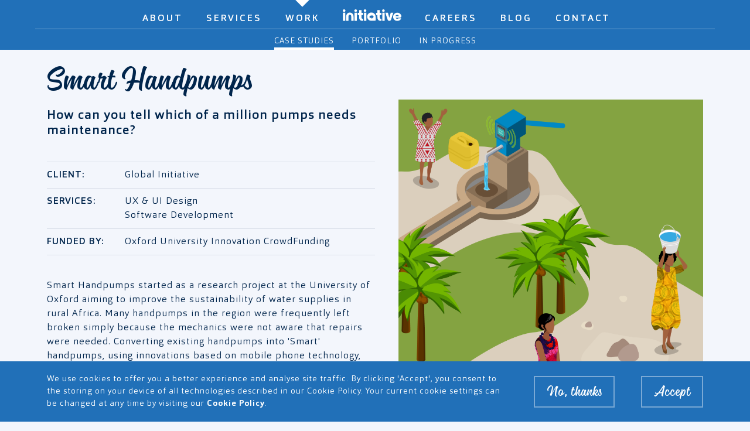

--- FILE ---
content_type: text/html; charset=UTF-8
request_url: https://global-initiative.com/case-studies/smart-handpumps
body_size: 7784
content:
<!DOCTYPE html>
<html lang="en">
    
        <head>
        <meta charset="utf-8">
        <meta http-equiv="X-UA-Compatible" content="IE=edge">
        <meta name="viewport" content="width=device-width, initial-scale=1">

        <meta name="csrf-token" content="fBX9MnuPuSoyqcvMnaWKh9CvyJ2EVv0sGCzSZ2ub">
        <meta name="keywords" content="web, software, development, creative, experience, projects, mobile">
        <meta name="description" content=" Case Studies | Smart Handpumps -       Smart Handpumps started as a research project at the University of Oxford aiming to improve the sustainability of water supplies in rural Africa">
        <meta name="robots" content="index, follow">
        <title> Case Studies | Smart Handpumps - Global Initiative </title>

        <!-- Facebook -->
        <meta property="fb:app_id" content="1234567890" />
        <meta property="og:title" content=" Case Studies | Smart Handpumps - Global Initiative ">
        <meta property="og:description" content=" Case Studies | Smart Handpumps -       Smart Handpumps started as a research project at the University of Oxford aiming to improve the sustainability of water supplies in rural Africa">
        <meta property="og:type" content="website" />
        <meta property="og:url" content="https://global-initiative.com" />
        <meta property="og:image" content="https://global-initiative.com/images/home/chapter-1/seo-banner.png" />
        <meta property="og:image:width" content="400" />
        <meta property="og:image:height" content="195" />
        <meta property="og:site_name" content="Global Initiative Ltd">

        <!-- Twitter -->
        <meta name="twitter:title" content=" Case Studies | Smart Handpumps - Global Initiative ">
        <meta name="twitter:description" content=" Case Studies | Smart Handpumps -       Smart Handpumps started as a research project at the University of Oxford aiming to improve the sustainability of water supplies in rural Africa">
        <meta name="twitter:image" content="https://global-initiative.com/images/home/chapter-1/seo-banner.png">
        <meta name="twitter:card" content="summary_large_image">
        <meta name="twitter:site" content="@initiative_uk">
        <meta name="twitter:image:alt" content="Global Initiative - Leading Software, Web & App Developers">

        <!-- Fonts -->
        <link rel="stylesheet" href="https://cdnjs.cloudflare.com/ajax/libs/font-awesome/4.7.0/css/font-awesome.min.css" integrity="sha256-eZrrJcwDc/3uDhsdt61sL2oOBY362qM3lon1gyExkL0=" crossorigin="anonymous" />

        <!-- Styles -->
        <link rel="stylesheet" href="https://cdnjs.cloudflare.com/ajax/libs/select2/4.0.4/css/select2.min.css" integrity="sha256-xJOZHfpxLR/uhh1BwYFS5fhmOAdIRQaiOul5F/b7v3s=" crossorigin="anonymous" />

        <link href="https://global-initiative.com/css/app.css" rel="stylesheet">

        <link rel="icon" type="image/png" sizes="96x96" href="https://global-initiative.com/favicon.png">

        <!-- Global site tag (gtag.js) - Google Analytics - disabled if cookies not set -->
        
                </head>                                                                                                                                                                                                                                                                                                                                                                                                                                             

    <body id="app-layout" class="chrome-body  robot-body">
        <div id="site-container" >
            <div id="site-content-wrap">
                    <div class="container">
            <div class="basic-page case-studies-details ">
        <div class="title col-md-6">
            <h1 class="">
        Smart Handpumps
    </h1>


            <h2 class="subtitle ckeditor-content"><p>How can you tell which of a million pumps needs maintenance?</p></h2>
        </div>
        <div class="infos col-md-6">
            <ul class="listing">
                <li>
                    <span>Client: </span> Global Initiative
                </li>
                                                    <li>
                        <span>Services: </span>
                        <div class="inner-list">
                            <p>UX &amp; UI Design</p>

<p>Software Development</p>
                        </div>
                    </li>
                                                    <li>
                        <span>Funded by: </span>
                        <div class="inner-list">
                            <p>Oxford University Innovation CrowdFunding</p>
                        </div>
                    </li>
                                            </ul>
            <div class="ckeditor-content"><p>Smart Handpumps started as a research project at the University of Oxford aiming to improve the sustainability of water supplies in rural Africa. Many handpumps in the region were frequently left broken simply because the mechanics were not aware that repairs were needed. Converting existing handpumps into &#39;Smart&#39; handpumps, using innovations based on mobile phone technology, has allowed a team of mechanics to act quickly to repair them.&nbsp;</p>

<p>&nbsp;</p>

<p>A trial of Smart Handpumps across two counties in Kenya reduced the average downtime of a handpump to less than three days, a huge improvement on the 30 days that pumps had previously been out of order. We&rsquo;ve been able to help 70,000 people have access to reliable water sources, so they can get on with their daily routine rather than collecting water from alternative sources further away.&nbsp;</p>
<p>&nbsp;</p>

<p>Have a look at some screenshots and designs in <a href="/portfolio/smart-handpumps" target="_blank">this portfolio</a>.</p></div>
        </div>
        <div class="img-team col-md-6">
            <div class="case-study-img  ">
                                                <div class="img">
                    <img src="https://global-initiative.com/storage/model24/mf_5da869b7ef26e5.75833719.png" alt="Smart Handpumps case study"  title="Smart Handpumps case study">
                </div>
            </div>
                            <div class="case-study-avatar">
                    <span>Created by:</span>
                                            <div class="avatars">
                                                                                                                                                                                                                                        </div>
                                        <div class="avatars">
                                                                                    <a href="https://global-initiative.com/team/nynke">
                                    <img src="https://global-initiative.com/storage/model9/mf_6203e1042acb09.36540378.svg" alt="Nynke" title="Nynke">
                                </a>
                                                                                                                <a href="https://global-initiative.com/team/lea">
                                    <img src="https://global-initiative.com/storage/model16/mf_6203e06a4fd728.33149836.svg" alt="Lea" title="Lea">
                                </a>
                                                                        </div>
                    <div class="avatars">
                                                                                                                                                                                                                    <img src="https://global-initiative.com/storage/model14/mf_5dfb9b6fa5e6d0.53662296.png" alt="Fahim" title="Fahim">
                                                                                                                <img src="https://global-initiative.com/storage/model1/mf_5e2ec3d4c5dda7.60878166.png" alt="Jamie" title="Jamie">
                                                                                                                <img src="https://global-initiative.com/storage/model3/mf_5dfb9ac6b269c1.81712192.png" alt="Claire" title="Claire">
                                                                        </div>
                </div>
                    </div>
        <div class="work-section">
                            <div id="row1" class="work-item no-script row-bloc left blue front-pos narrow image-float  overlap  ">
                                            <div class="bloc">
                                                        <div class="text">
                                <h3>The Challenge</h3>
Around 275 million people in Africa don’t have reliable access to drinking water. Many in rural areas depend on handpumps to access groundwater, but at any given time one in four of those handpumps is broken. Mechanics are often unaware of failures, leaving pumps out of action for weeks or even months, which can drive people to use other distant, dirty or expensive water sources.
                            </div>
                                                    </div>
                                                                <div class="img">
                            <img src="https://global-initiative.com/storage/mf_5da869b8032473.93461458.png" alt="Problems"  title="Problems">
                        </div>
                    
                </div>
                            <div id="row2" class="work-item no-script row-bloc left white front-pos narrow bloc-float  ">
                                            <div class="bloc">
                            <span class="dashed-border top"></span>                            <div class="text">
                                <ul>
<li>No guarantee of access to safe water, with long waiting times for reports and intervention.</li>
<li>Community management is often sparse, disorganised on non-existent. Pumps can go unrepaired for weeks or months</li>
<li>For those pumps that could measure output, data could only be accessed at the pump itself.</li>
</ul>
                            </div>
                            <span class="dashed-border bottom"></span>                        </div>
                                        
                </div>
                            <div id="row3" class="work-item no-script row-bloc right blue front-pos narrow image-float  overlap  ">
                                            <div class="bloc">
                                                        <div class="text">
                                <h3>Solutions</h3>
The University research team, led by project leader, Patrick Thomson, has made existing handpumps 'smart' by fitting them with a transmitter. This contains an accelerometer like the one found in most mobile phones to detect which way up the screen is. This monitors the movement of the pump handle and then transmits this data via SMS over the local mobile phone network.
<br><br>
Global Initiative has designed and developed the software to direct, store, and analyse this data so that communities can once again have reliable access to drinking water.
                            </div>
                                                    </div>
                                                                <div class="img">
                            <img src="https://global-initiative.com/storage/mf_5da86a8c75dea8.39048369.png" alt="Solutions"  title="Solutions">
                        </div>
                    
                </div>
                            <div id="row4" class="work-item no-script row-bloc right white front-pos narrow bloc-float  ">
                                            <div class="bloc">
                            <span class="dashed-border top"></span>                            <div class="text">
                                <ul>
<li>Monitoring pumps remotely for uninterrupted water access , meaning faster issue resolving</li>
<li>A dashboard designed specifically for the admin, according his needs, priorities and use cases</li>
<li>Readings are made useful by the App for admins and engineers, and machine learning</li>
</ul>
                            </div>
                            <span class="dashed-border bottom"></span>                        </div>
                                        
                </div>
                            <div id="row5" class="work-item no-script row-bloc left blue front-pos wide bloc-float  overlap  ">
                                            <div class="bloc">
                                                        <div class="text">
                                <h3>Our approach</h3>
Having worked closely with Oxford University Innovation on several successful spin-outs, they felt
we were a natural fit for the design and build of this fascinating, socially-impactful enterprise.
Funding has been raised from a hugely successful online crowdfunding initiative.
<br><br>
Patrick had already built a working prototype to test the hypotheses and
mechanics of the system, enabling us to build on a first-tier for User Experience Design and system
architecture.
<br><br>
Our brief was to review user journeys, redesign the user interface and rebuild the system to be
considerably more scalable; we needed it to reach hundreds of thousands
or even millions of people across the developing world.
                            </div>
                                                    </div>
                                                                <div class="img">
                            <img src="https://global-initiative.com/storage/mf_5da86732b6bab4.34165950.svg" alt="Our approach"  title="Our approach">
                        </div>
                    
                </div>
                            <div id="row6" class="work-item no-script row-bloc left title front-pos wide bloc-float  ">
                                            <div class="bloc">
                                                        <div class="text">
                                Our process
                            </div>
                                                    </div>
                                        
                </div>
                            <div id="row7" class="work-item no-script row-bloc left white front-pos wide bloc-float  ">
                                            <div class="bloc">
                                                        <div class="text">
                                <h3>Workshops with client to discuss features and priorities</h3>
User Story Mapping is the most valuable
first step in this process, especially when a
first round of prototype development has
been successful.<br><br>
We initiated workshops with willing and
experienced users; mainly engineers,
service managers and the leadership team.
Once we had a refined USM, we could
begin on the User Experience Design.
                            </div>
                            <span class="dashed-border bottom"></span>                        </div>
                                                                <div class="img">
                            <img src="https://global-initiative.com/storage/mf_5da86f047bda08.38825592.svg" alt="Workshops with client to discuss features and priorities"  title="Workshops with client to discuss features and priorities">
                        </div>
                    
                </div>
                            <div id="row8" class="work-item no-script row-bloc right white front-pos wide bloc-float  ">
                                            <div class="bloc">
                                                        <div class="text">
                                <h3>Defined statistics, layouts and alerts for the dashboard</h3>
Defining tools is a process of rapid iteration, where we try
a series of ideas based on experiences and research,
allowing failures to be excluded quickly and refining
partial successes. This is normally the greatest point of
opportunity in any project.
                            </div>
                            <span class="dashed-border bottom"></span>                        </div>
                                                                <div class="img">
                            <img src="https://global-initiative.com/storage/mf_5da86f04801d21.87974167.svg" alt="Defined statistics, layouts and alerts for the dashboard"  title="Defined statistics, layouts and alerts for the dashboard">
                        </div>
                    
                </div>
                            <div id="row9" class="work-item no-script row-bloc left white front-pos wide bloc-float  ">
                                            <div class="bloc">
                                                        <div class="text">
                                <h3>Built prototype from a functional wireframe using generated dummy data</h3>
Except in the simplest of cases we build clickable
wireframes as the basis of experience definition in
every single project. This allows for further testing
and refinement as well as a obvious visual source of
truth for owners and developers.
                            </div>
                            <span class="dashed-border bottom"></span>                        </div>
                                                                <div class="img">
                            <img src="https://global-initiative.com/storage/mf_5da86f048217b7.80710600.svg" alt="Built prototype from a functional wireframe using generated dummy data"  title="Built prototype from a functional wireframe using generated dummy data">
                        </div>
                    
                </div>
                            <div id="row10" class="work-item no-script row-bloc right white front-pos wide bloc-float  ">
                                            <div class="bloc">
                                                        <div class="text">
                                <h3>Connected to SMS gateway to receive live data from real pumps</h3>
In our risk-analysis we identified data connectivity as
being a potential later hazard in the project; essentially,
what if we built a connectivity tool based on definition, but
the real-life tools didn't behave as expected?
                            </div>
                            <span class="dashed-border bottom"></span>                        </div>
                                                                <div class="img">
                            <img src="https://global-initiative.com/storage/mf_5da86f048423f0.66077116.svg" alt="Connected to SMS gateway to receive live data from real pumps"  title="Connected to SMS gateway to receive live data from real pumps">
                        </div>
                    
                </div>
                            <div id="row11" class="work-item no-script row-bloc left title front-pos wide bloc-float  ">
                                            <div class="bloc">
                                                        <div class="text">
                                Key features
                            </div>
                                                    </div>
                                        
                </div>
                            <div id="row12" class="work-item no-script row-bloc left white front-pos wide bloc-float  ">
                                            <div class="bloc">
                                                        <div class="text">
                                The system needs to be accessible from management offices and by
engineers on smartphones in remote rural environments. It therefore
needs to be fast, responsive and light enough to carry just the data
needed to the end user.
                            </div>
                            <span class="dashed-border bottom"></span>                        </div>
                                        
                </div>
                            <div id="row13" class="work-item no-script row-bloc left white front-pos wide bloc-float  ">
                                            <div class="bloc">
                                                        <div class="text">
                                <h3><span>1</span>Alerted pumps</h3>
A prominent list of pumps,
stratified by alert; volume
levels, technical issues or
critical health scores.
                            </div>
                            <span class="dashed-border bottom"></span>                        </div>
                                                                <div class="img">
                            <img src="https://global-initiative.com/storage/mf_5da86fa0072aa8.28809288.svg" alt="Alerted pumps"  title="Alerted pumps">
                        </div>
                    
                </div>
                            <div id="row14" class="work-item no-script row-bloc left white front-pos wide bloc-float  ">
                                            <div class="bloc">
                                                        <div class="text">
                                <h3><span>2</span>Allocate mechanics</h3>
The ability to allocate
mechanics to a pump,
quickly and efficiently.
                            </div>
                            <span class="dashed-border bottom"></span>                        </div>
                                                                <div class="img">
                            <img src="https://global-initiative.com/storage/mf_5da86fa00baa08.28733432.svg" alt="Allocate mechanics"  title="Allocate mechanics">
                        </div>
                    
                </div>
                            <div id="row15" class="work-item no-script row-bloc left white front-pos wide bloc-float  ">
                                            <div class="bloc">
                                                        <div class="text">
                                <h3><span>3</span>Reports</h3>
Ability to submit a report, and
view all the reports
associated with a pump or
group of pumps, filtered by a
selection of criteria.
                            </div>
                            <span class="dashed-border bottom"></span>                        </div>
                                                                <div class="img">
                            <img src="https://global-initiative.com/storage/mf_5da86fa00dcd46.38289214.svg" alt="Reports"  title="Reports">
                        </div>
                    
                </div>
                            <div id="row16" class="work-item no-script row-bloc left white front-pos wide bloc-float  ">
                                            <div class="bloc">
                                                        <div class="text">
                                <h3><span>4</span>Map view</h3>
Map view with interactive navigation, also representing stratification of alert for each pump.
                            </div>
                            <span class="dashed-border bottom"></span>                        </div>
                                                                <div class="img">
                            <img src="https://global-initiative.com/storage/mf_5da86fa0101026.97231640.svg" alt="Map view"  title="Map view">
                        </div>
                    
                </div>
                    </div>
        <div class="bottom-section">
            <div class=" col-xs-8 col-sm-6 col-md-4 col-lg-3 dash-zone">
    <img src="https://global-initiative.com/images/icons/dash-blue.svg" alt="Dash line">
</div>

    <h3 class="subtitle">You may also be interested in…</h3>
            <div class="blog-zone three-tiles">
                                    <div class="article-zone col-xs-12 col-sm-6 col-md-4">
                        <div class="tile col-xs-12 tile-item ">
    <div class="tile-box ">
                    <div class="img-zone">
                                                            <div class="img" style="background-image: url('https://global-initiative.com/storage/model13/mf_5d80a7f963c023.25650622.jpg')"></div>
                                                </div>
                <div class="content-zone col-xs-12 ">
            <h5>Open source frameworks and components enable cost-effective innovation</h5>
                                                <a href="https://global-initiative.com/team/yong" class="avatar-bottom">
                <img src="https://global-initiative.com/storage/model7/mf_6203e0e54d1f11.18370635.svg" alt="Yong" title="Yong">
            <div class="avatar-details">
                <h4>Yong</h4>
                <span>Developer</span>
            </div>
            </a>
                                        </div>
                    <a class="link-shade" href="https://global-initiative.com/blog/technical/open-source-frameworks-and-components-enable-cost-effective-innovation"></a>
            </div>
</div>                    </div>
                                    <div class="article-zone col-xs-12 col-sm-6 col-md-4">
                        <div class="tile col-xs-12 tile-item ">
    <div class="tile-box ">
                    <div class="img-zone">
                                                            <div class="img" style="background-image: url('https://global-initiative.com/storage/model14/mf_5d80a8ab322865.19591915.jpg')"></div>
                                                </div>
                <div class="content-zone col-xs-12 ">
            <h5>Why clickable wireframes have become such a valuable tool</h5>
                                                <div class="avatar-bottom no-cursor">
                <img src="https://global-initiative.com/storage/model18/mf_5dd416aea7b347.84959395.png" alt="Niki" title="Niki">
            <div class="avatar-details">
                <h4>Niki</h4>
                <span>Designer</span>
            </div>
            </div>
                                        </div>
                    <a class="link-shade" href="https://global-initiative.com/blog/ux/why-clickable-wireframes-have-become-such-a-valuable-tool"></a>
            </div>
</div>                    </div>
                            </div>
        </div>
    </div>
    </div>
                <button class="btn back-to-top icon-chevron-down"></button>
            </div>

            <div id="site-footer" class="anim load">
    <div class="footer-top">
        <div class="container">
            <div class="row">
                                    <a href="tel:01865 203100" class="tel">+44 (0)1865 203100</a>
                                <div class=" social-network">
    <a href="https://www.facebook.com/InitiativeNewMedia/" target="_blank" rel="noreferrer" class="icon-facebook" title="Go to Facebook page"></a>
    <a href="https://twitter.com/initiative_uk" target="_blank" rel="noreferrer" class="icon-twitter" title="Go to Twitter page"></a>
    <a href="https://www.instagram.com/global_initiative/?hl=en" target="_blank" rel="noreferrer" class="icon-instagram" title="Go to Instagram page"></a>
    <a href="https://www.behance.net/global-initiative" target="_blank" rel="noreferrer" class="icon-behance" title="Go to Behance page"></a>
    <a href="https://www.linkedin.com/company/global-initiative-ltd/" target="_blank" rel="noreferrer" class="icon-linkedin" title="Go to Linkedin page"></a>
</div>                            </div>
                            <span class="icon-triangle deploy"></span>
                    </div>
    </div>
            <div class="footer-bottom">
            <div class="container">
                <div class="row">
                    <div class="col-sm-6 col-lg-3 footer-contact">
                        <h3>
                                                            <a href="https://global-initiative.com/contact">Contact</a>
                                                    </h3>
                        <ul>
                            <li>
                                <a href="https://www.google.com/maps/place/Global+Initiative/@51.7536243,-1.2626717,17z/data=!3m1!4b1!4m5!3m4!1s0x4876c6a5afaf27f7:0x9a3f57333d75c46a!8m2!3d51.7536243!4d-1.260483" target="_blank" rel="noreferrer" class="address">33-35 George Street <br>Oxford, OX1 2AY</a>
                            </li>
                            <li><a href="mailto:ideas@global-initiative.com">ideas@global-initiative.com</a></li>
                            <li><a href="tel:01865 203100">+44 (0)1865 203100</a></li>
                        </ul>
                    </div>
                                                                        <div class="col-sm-6 col-lg-4 footer-careers">
                                <h3>
                                    <a href="https://global-initiative.com/careers">Careers</a>
                                </h3>
                                <ul>
                                                                            <li>
                                            <a href="https://global-initiative.com/careers/business-development-manager">Business Development Manager</a>
                                        </li>
                                                                            <li>
                                            <a href="https://global-initiative.com/careers/senior-php-developer-full-stack">Senior PHP Developer (full stack)</a>
                                        </li>
                                                                    </ul>
                            </div>
                                                                <div class="col-xs-12 col-lg-5 footer-iso">
                        <h3>Certifications</h3>
                        <img src="https://global-initiative.com/images/iso/9001_rgb_white.png" alt="ISO 9001 logo">
                        <img src="https://global-initiative.com/images/iso/27001_rgb_white.png" alt="ISO 27001 logo">
                    </div>
                                        <div class="col-xs-12 footer-legal">
                        <ul>
                            <li>Company Reg No:03806415</li>
                                                                                                                                                            <li><a href="https://global-initiative.com/privacy-policy">Privacy policy</a></li>
                                                                                                                                <li><a href="https://global-initiative.com/terms-of-service">Terms of service</a></li>
                                                                                                                                <li><a href="https://global-initiative.com/cookie-policy">Cookie policy</a></li>
                                                                                    </ul>
                    </div>
                </div>
            </div>
        </div>
    </div>



                            <div id="site-menu">
    <div class="menu-nav">
        <span></span>
        <span></span>
        <span></span>
    </div>
</div>
<div id="site-nav" >
    <div class="container">
        <ul id="main-nav" class="hide">
    <li class="first-li icon-triangle home logo-mobile">
        <a href="https://global-initiative.com" data-url="home" title="Homepage Global Initiative">
            <img src="https://global-initiative.com/images/home/chapter-1/logo-header.svg" alt="global initiative logo" title="global initiative logo">
        </a>
    </li>
    <li class="first-li icon-triangle">
        <a href="https://global-initiative.com/about" data-url="about" class="double-click">About</a>
        <ul class="second-nav">
            <li>
                <a href="https://global-initiative.com/our-story" data-url="our-story">Our story</a>
            </li>
            <li>
                <a href="https://global-initiative.com/team" data-url="team">Team</a>
            </li>
            <li>
                <a href="https://global-initiative.com/social-fund" data-url="social-fund">Social fund</a>
            </li>
            <li>
                <a href="https://global-initiative.com/incubator" data-url="incubator">Incubator</a>
            </li>
            <li>
                <a href="https://global-initiative.com/backstage" data-url="backstage">Backstage</a>
            </li>
        </ul>
    </li>
    <li class="first-li icon-triangle">
        <a href="https://global-initiative.com/services" data-url="services">Services</a>
    </li>
    <li class="first-li icon-triangle">
        <a href="https://global-initiative.com/work" data-url="work" class="double-click">Work</a>
        <ul class="second-nav">
            <li>
                <a href="https://global-initiative.com/case-studies" data-url="case-studies">Case studies</a>
            </li>
            <li>
                <a href="https://global-initiative.com/portfolio" data-url="portfolio">Portfolio</a>
            </li>
            <li>
                <a href="https://global-initiative.com/in-progress" data-url="in-progress">In progress</a>
            </li>
        </ul>
    </li>
    <li class="first-li icon-triangle home logo-desktop">
        <a href="https://global-initiative.com" data-url="home" title="Homepage Global Initiative">
            <img src="https://global-initiative.com/images/home/chapter-1/logo-initiative.svg" alt="global initiative logo" title="global initiative logo">
        </a>
    </li>
    <li class="first-li icon-triangle blog-li">
        <a href="https://global-initiative.com/careers" data-url="careers">Careers</a>
    </li>
    <li class="first-li icon-triangle">
        <a href="https://global-initiative.com/blog" data-url="blog" class="double-click">Blog</a>
        <ul class="second-nav">
                            <li>
                    <a href="https://global-initiative.com/blog/culture" data-url="culture">Culture</a>
                </li>
                            <li>
                    <a href="https://global-initiative.com/blog/strategy" data-url="strategy">Strategy</a>
                </li>
                            <li>
                    <a href="https://global-initiative.com/blog/creative" data-url="creative">Creative</a>
                </li>
                            <li>
                    <a href="https://global-initiative.com/blog/ux" data-url="ux">UX</a>
                </li>
                            <li>
                    <a href="https://global-initiative.com/blog/technical" data-url="technical">Technical</a>
                </li>
                            <li>
                    <a href="https://global-initiative.com/blog/whimsical" data-url="whimsical">Whimsical</a>
                </li>
                    </ul>
    </li>
    <li class="first-li icon-triangle">
        <a href="https://global-initiative.com/contact" data-url="contact">Contact</a>
    </li>
</ul>        <div class="bottom">
            <a href="tel:01865 203100" class="tel">+44 (0)1865 203100</a>
            <div class="col-xs-12 col-sm-6 col-md-5 col-lg-4 social-network">
    <a href="https://www.facebook.com/InitiativeNewMedia/" target="_blank" rel="noreferrer" class="icon-facebook" title="Go to Facebook page"></a>
    <a href="https://twitter.com/initiative_uk" target="_blank" rel="noreferrer" class="icon-twitter" title="Go to Twitter page"></a>
    <a href="https://www.instagram.com/global_initiative/?hl=en" target="_blank" rel="noreferrer" class="icon-instagram" title="Go to Instagram page"></a>
    <a href="https://www.behance.net/global-initiative" target="_blank" rel="noreferrer" class="icon-behance" title="Go to Behance page"></a>
    <a href="https://www.linkedin.com/company/global-initiative-ltd/" target="_blank" rel="noreferrer" class="icon-linkedin" title="Go to Linkedin page"></a>
</div>        </div>
    </div>
</div>
<div id="about-sub" class="sub-nav">
    <div class="container">
        <ul>
                            <li>
                    <a href="https://global-initiative.com/our-story" data-url="our-story">Our story</a>
                </li>
                <li>
                    <a href="https://global-initiative.com/team" data-url="team">Team</a>
                </li>
                <li>
                    <a href="https://global-initiative.com/social-fund" data-url="social-fund">Social fund</a>
                </li>
                                    <li>
                        <a href="https://global-initiative.com/incubator" data-url="incubator">Incubator</a>
                    </li>
                                                    <li>
                        <a href="https://global-initiative.com/backstage" data-url="backstage">Backstage</a>
                    </li>
                                    </ul>
    </div>
</div><div id="work-sub" class="sub-nav">
    <div class="container">
        <ul>
                            <li>
                    <a href="https://global-initiative.com/case-studies" data-url="case-studies">Case studies</a>
                </li>
                <li>
                    <a href="https://global-initiative.com/portfolio" data-url="portfolio">Portfolio</a>
                </li>
                <li>
                    <a href="https://global-initiative.com/in-progress" data-url="in-progress">In progress</a>
                </li>
                                                    </ul>
    </div>
</div><div id="blog-sub" class="sub-nav">
    <div class="container">
        <ul>
                                                <li>
                        <a href="https://global-initiative.com/blog/culture" data-url="culture">Culture</a>
                    </li>
                                    <li>
                        <a href="https://global-initiative.com/blog/strategy" data-url="strategy">Strategy</a>
                    </li>
                                    <li>
                        <a href="https://global-initiative.com/blog/creative" data-url="creative">Creative</a>
                    </li>
                                    <li>
                        <a href="https://global-initiative.com/blog/ux" data-url="ux">UX</a>
                    </li>
                                    <li>
                        <a href="https://global-initiative.com/blog/technical" data-url="technical">Technical</a>
                    </li>
                                    <li>
                        <a href="https://global-initiative.com/blog/whimsical" data-url="whimsical">Whimsical</a>
                    </li>
                                    </ul>
    </div>
</div>






























                    </div>

        
        <script>
            window.myappConfig = {
                baseUrl: 'https://global-initiative.com',
            }
        </script>
        <script src="https://cdnjs.cloudflare.com/ajax/libs/jquery/1.12.4/jquery.min.js" integrity="sha256-ZosEbRLbNQzLpnKIkEdrPv7lOy9C27hHQ+Xp8a4MxAQ=" crossorigin="anonymous"></script>
        <div class="cookie-consent" id="js-cookie-consent">
    <div class="container">
        <div class="cookie-consent__message message">
            We use cookies to offer you a better experience and analyse site traffic. By clicking 'Accept', you consent to the storing on your device of all technologies described in our Cookie Policy. Your current cookie settings can be changed at any time by visiting our <a href="https://global-initiative.com/cookie-policy">Cookie Policy</a>.
        </div>

        <div class="buttons">
            <button onclick="return noCookies();" class="outline-btn" id="cookies-disagree">
                No, thanks
            </button>

            <button onclick="return yesCookies();" class="outline-btn" id="cookies-agree">
                Accept
            </button>
        </div>
    </div>
</div>

<script>

    var cookie = $('.cookie-consent');
    var dialog = document.getElementById('js-cookie-consent');

    $(document).ready(function() {
        showCookieDialog();

    });

    function noCookies() {
        hideCookieDialog();
        jQuery.ajax({
            url: "https://global-initiative.com/cookies-no",
            method: 'GET',
            success: function (response) {}
        });
    }
    function yesCookies() {
        hideCookieDialog();
        jQuery.ajax({
            url: "https://global-initiative.com/cookies-yes",
            method: 'GET',
            success: function (response) {}
        });
    }

    function hideCookieDialog() {
        if(dialog) {
            dialog.classList.remove('active');
        }
    }

    function showCookieDialog() {
        if(dialog) {
            dialog.classList.add('active');
        }
    }
</script>
        <script src="https://global-initiative.com/js/gsap/TweenMax.min.js"></script>
        <script src="https://global-initiative.com/js/gsap/MorphSVGPlugin.min.js"></script>
        <script src="https://global-initiative.com/js/gsap/DrawSVGPlugin.min.js"></script>
        <script src="https://global-initiative.com/js/gsap/tween-functions.js"></script>

        
        <script src="https://global-initiative.com/js/components/menu.js"></script>
        <script src="https://global-initiative.com/js/components/a-target.js"></script>
        <script src="https://global-initiative.com/js/components/easter-egg.js"></script>
        <script src="https://global-initiative.com/js/animations/transitions.js"></script>
        <script src="https://global-initiative.com/js/animations/scroll-img.js"></script>
        <script src="https://global-initiative.com/js/animations/scroll-to-top.js"></script>
        <script src="https://global-initiative.com/js/animations/ribbon-flap.js"></script>
        <script src="https://global-initiative.com/js/animations/items-appear.js"></script>

                <script src="https://global-initiative.com/js/animations/case-study.js"></script>
    <script src="https://global-initiative.com/js/components/tooltip.js"></script>
        <script src="https://global-initiative.com/js/components/footer.js"></script>
    </body>
</html>


--- FILE ---
content_type: text/css
request_url: https://global-initiative.com/css/app.css
body_size: 38298
content:
.wrapper{-webkit-box-sizing:border-box;box-sizing:border-box;max-width:1500px;margin:0 auto}.container{width:100%;height:100%;margin-right:auto;margin-left:auto;padding:70px 15px 0}@media screen and (min-width:992px){.container{padding:0 55px}}.row{-webkit-box-sizing:border-box;box-sizing:border-box;display:-webkit-box;display:-moz-flex;display:-ms-flexbox;display:flex;-webkit-box-flex:0;-moz-flex:0 1 auto;-ms-flex:0 1 auto;flex:0 1 auto;-webkit-box-direction:normal;-moz-flex-direction:row;-ms-flex-direction:row;flex-direction:row;-ms-flex-wrap:wrap;flex-wrap:wrap}.row,.row.reverse{-webkit-box-orient:horizontal}.row.reverse{-moz-flex-direction:row-reverse;-ms-flex-direction:row-reverse;flex-direction:row-reverse}.col.reverse,.row.reverse{-webkit-box-direction:reverse}.col.reverse{-webkit-box-orient:vertical;-moz-flex-direction:column-reverse;-ms-flex-direction:column-reverse;flex-direction:column-reverse}.col-xs{-moz-flex-grow:0;-ms-flex-positive:0;flex-grow:0;-ms-flex-negative:0;flex-shrink:0;-ms-flex-preferred-size:auto;flex-basis:auto}.col-xs,.col-xs-1{-webkit-box-sizing:border-box;box-sizing:border-box;position:relative;min-height:1px;-webkit-box-flex:0}.col-xs-1{-moz-flex-grow:0;-ms-flex-positive:0;flex-grow:0;-ms-flex-negative:0;flex-shrink:0;width:8.33333333%}.col-xs-2{width:16.66666667%}.col-xs-2,.col-xs-3{-webkit-box-sizing:border-box;box-sizing:border-box;position:relative;min-height:1px;-webkit-box-flex:0;-moz-flex-grow:0;-ms-flex-positive:0;flex-grow:0;-ms-flex-negative:0;flex-shrink:0}.col-xs-3{width:25%}.col-xs-4{width:33.33333333%}.col-xs-4,.col-xs-5{-webkit-box-sizing:border-box;box-sizing:border-box;position:relative;min-height:1px;-webkit-box-flex:0;-moz-flex-grow:0;-ms-flex-positive:0;flex-grow:0;-ms-flex-negative:0;flex-shrink:0}.col-xs-5{width:41.66666667%}.col-xs-6{width:50%}.col-xs-6,.col-xs-7{-webkit-box-sizing:border-box;box-sizing:border-box;position:relative;min-height:1px;-webkit-box-flex:0;-moz-flex-grow:0;-ms-flex-positive:0;flex-grow:0;-ms-flex-negative:0;flex-shrink:0}.col-xs-7{width:58.33333333%}.col-xs-8{width:66.66666667%}.col-xs-8,.col-xs-9{-webkit-box-sizing:border-box;box-sizing:border-box;position:relative;min-height:1px;-webkit-box-flex:0;-moz-flex-grow:0;-ms-flex-positive:0;flex-grow:0;-ms-flex-negative:0;flex-shrink:0}.col-xs-9{width:75%}.col-xs-10{width:83.33333333%}.col-xs-10,.col-xs-11{-webkit-box-sizing:border-box;box-sizing:border-box;position:relative;min-height:1px;-webkit-box-flex:0;-moz-flex-grow:0;-ms-flex-positive:0;flex-grow:0;-ms-flex-negative:0;flex-shrink:0}.col-xs-11{width:91.66666667%}.col-xs-12{width:100%}.col-xs-12,.col-xs-offset-0{-webkit-box-sizing:border-box;box-sizing:border-box;position:relative;min-height:1px;-webkit-box-flex:0;-moz-flex-grow:0;-ms-flex-positive:0;flex-grow:0;-ms-flex-negative:0;flex-shrink:0}.col-xs-offset-0{margin-left:0}.col-xs-offset-1{margin-left:8.33333333%}.col-xs-offset-1,.col-xs-offset-2{-webkit-box-sizing:border-box;box-sizing:border-box;position:relative;min-height:1px;-webkit-box-flex:0;-moz-flex-grow:0;-ms-flex-positive:0;flex-grow:0;-ms-flex-negative:0;flex-shrink:0}.col-xs-offset-2{margin-left:16.66666667%}.col-xs-offset-3{margin-left:25%}.col-xs-offset-3,.col-xs-offset-4{-webkit-box-sizing:border-box;box-sizing:border-box;position:relative;min-height:1px;-webkit-box-flex:0;-moz-flex-grow:0;-ms-flex-positive:0;flex-grow:0;-ms-flex-negative:0;flex-shrink:0}.col-xs-offset-4{margin-left:33.33333333%}.col-xs-offset-5{margin-left:41.66666667%}.col-xs-offset-5,.col-xs-offset-6{-webkit-box-sizing:border-box;box-sizing:border-box;position:relative;min-height:1px;-webkit-box-flex:0;-moz-flex-grow:0;-ms-flex-positive:0;flex-grow:0;-ms-flex-negative:0;flex-shrink:0}.col-xs-offset-6{margin-left:50%}.col-xs-offset-7{margin-left:58.33333333%}.col-xs-offset-7,.col-xs-offset-8{-webkit-box-sizing:border-box;box-sizing:border-box;position:relative;min-height:1px;-webkit-box-flex:0;-moz-flex-grow:0;-ms-flex-positive:0;flex-grow:0;-ms-flex-negative:0;flex-shrink:0}.col-xs-offset-8{margin-left:66.66666667%}.col-xs-offset-9{margin-left:75%}.col-xs-offset-9,.col-xs-offset-10{-webkit-box-sizing:border-box;box-sizing:border-box;position:relative;min-height:1px;-webkit-box-flex:0;-moz-flex-grow:0;-ms-flex-positive:0;flex-grow:0;-ms-flex-negative:0;flex-shrink:0}.col-xs-offset-10{margin-left:83.33333333%}.col-xs-offset-11{margin-left:91.66666667%}.col-xs-offset-11,.col-xs-offset-12{-webkit-box-sizing:border-box;box-sizing:border-box;position:relative;min-height:1px;-webkit-box-flex:0;-moz-flex-grow:0;-ms-flex-positive:0;flex-grow:0;-ms-flex-negative:0;flex-shrink:0}.col-xs-offset-12{margin-left:100%}.col-xs{-webkit-box-flex:1;-moz-flex-grow:1;-ms-flex-positive:1;flex-grow:1;-ms-flex-preferred-size:0;flex-basis:0;max-width:100%}.start-xs{-webkit-box-pack:start;-ms-flex-pack:start;-moz-justify-content:flex-start;justify-content:flex-start;text-align:left}.center-xs{-webkit-box-pack:center;-ms-flex-pack:center;-moz-justify-content:center;justify-content:center;text-align:center}.end-xs{-webkit-box-pack:end;-ms-flex-pack:end;-moz-justify-content:flex-end;justify-content:flex-end;text-align:right}.top-xs{-webkit-box-align:start;-ms-flex-align:start;-moz-align-items:flex-start;align-items:flex-start}.middle-xs{-webkit-box-align:center;-ms-flex-align:center;-moz-align-items:center;align-items:center}.bottom-xs{-webkit-box-align:end;-ms-flex-align:end;-moz-align-items:flex-end;align-items:flex-end}.around-xs{-ms-flex-pack:distribute;-moz-justify-content:space-around;justify-content:space-around}.between-xs{-webkit-box-pack:justify;-ms-flex-pack:justify;-moz-justify-content:space-between;justify-content:space-between}.first-xs{-webkit-box-ordinal-group:0;-ms-flex-order:-1;order:-1}.last-xs{-webkit-box-ordinal-group:2;-ms-flex-order:1;order:1}@media only screen and (min-width:768px){.container{width:750px}.col-sm{-moz-flex-grow:0;-ms-flex-positive:0;flex-grow:0;-ms-flex-negative:0;flex-shrink:0;-ms-flex-preferred-size:auto;flex-basis:auto}.col-sm,.col-sm-1{-webkit-box-sizing:border-box;box-sizing:border-box;position:relative;min-height:1px;-webkit-box-flex:0}.col-sm-1{-moz-flex-grow:0;-ms-flex-positive:0;flex-grow:0;-ms-flex-negative:0;flex-shrink:0;-ms-flex-preferred-size:8.33333333%;flex-basis:8.33333333%;width:8.33333333%}.col-sm-2{-moz-flex-grow:0;-ms-flex-positive:0;flex-grow:0;-ms-flex-negative:0;flex-shrink:0;-ms-flex-preferred-size:16.66666667%;flex-basis:16.66666667%;width:16.66666667%}.col-sm-2,.col-sm-3{-webkit-box-sizing:border-box;box-sizing:border-box;position:relative;min-height:1px;-webkit-box-flex:0}.col-sm-3{-moz-flex-grow:0;-ms-flex-positive:0;flex-grow:0;-ms-flex-negative:0;flex-shrink:0;-ms-flex-preferred-size:25%;flex-basis:25%;width:25%}.col-sm-4{-moz-flex-grow:0;-ms-flex-positive:0;flex-grow:0;-ms-flex-negative:0;flex-shrink:0;-ms-flex-preferred-size:33.33333333%;flex-basis:33.33333333%;width:33.33333333%}.col-sm-4,.col-sm-5{-webkit-box-sizing:border-box;box-sizing:border-box;position:relative;min-height:1px;-webkit-box-flex:0}.col-sm-5{-moz-flex-grow:0;-ms-flex-positive:0;flex-grow:0;-ms-flex-negative:0;flex-shrink:0;-ms-flex-preferred-size:41.66666667%;flex-basis:41.66666667%;width:41.66666667%}.col-sm-6{-moz-flex-grow:0;-ms-flex-positive:0;flex-grow:0;-ms-flex-negative:0;flex-shrink:0;-ms-flex-preferred-size:50%;flex-basis:50%;width:50%}.col-sm-6,.col-sm-7{-webkit-box-sizing:border-box;box-sizing:border-box;position:relative;min-height:1px;-webkit-box-flex:0}.col-sm-7{-moz-flex-grow:0;-ms-flex-positive:0;flex-grow:0;-ms-flex-negative:0;flex-shrink:0;-ms-flex-preferred-size:58.33333333%;flex-basis:58.33333333%;width:58.33333333%}.col-sm-8{-moz-flex-grow:0;-ms-flex-positive:0;flex-grow:0;-ms-flex-negative:0;flex-shrink:0;-ms-flex-preferred-size:66.66666667%;flex-basis:66.66666667%;width:66.66666667%}.col-sm-8,.col-sm-9{-webkit-box-sizing:border-box;box-sizing:border-box;position:relative;min-height:1px;-webkit-box-flex:0}.col-sm-9{-moz-flex-grow:0;-ms-flex-positive:0;flex-grow:0;-ms-flex-negative:0;flex-shrink:0;-ms-flex-preferred-size:75%;flex-basis:75%;width:75%}.col-sm-10{-moz-flex-grow:0;-ms-flex-positive:0;flex-grow:0;-ms-flex-negative:0;flex-shrink:0;-ms-flex-preferred-size:83.33333333%;flex-basis:83.33333333%;width:83.33333333%}.col-sm-10,.col-sm-11{-webkit-box-sizing:border-box;box-sizing:border-box;position:relative;min-height:1px;-webkit-box-flex:0}.col-sm-11{-moz-flex-grow:0;-ms-flex-positive:0;flex-grow:0;-ms-flex-negative:0;flex-shrink:0;-ms-flex-preferred-size:91.66666667%;flex-basis:91.66666667%;width:91.66666667%}.col-sm-12{-moz-flex-grow:0;-ms-flex-positive:0;flex-grow:0;-ms-flex-negative:0;flex-shrink:0;-ms-flex-preferred-size:100%;flex-basis:100%;width:100%}.col-sm-12,.col-sm-offset-0{-webkit-box-sizing:border-box;box-sizing:border-box;position:relative;min-height:1px;-webkit-box-flex:0}.col-sm-offset-0{-moz-flex-grow:0;-ms-flex-positive:0;flex-grow:0;-ms-flex-negative:0;flex-shrink:0;margin-left:0}.col-sm-offset-1{margin-left:8.33333333%}.col-sm-offset-1,.col-sm-offset-2{-webkit-box-sizing:border-box;box-sizing:border-box;position:relative;min-height:1px;-webkit-box-flex:0;-moz-flex-grow:0;-ms-flex-positive:0;flex-grow:0;-ms-flex-negative:0;flex-shrink:0}.col-sm-offset-2{margin-left:16.66666667%}.col-sm-offset-3{margin-left:25%}.col-sm-offset-3,.col-sm-offset-4{-webkit-box-sizing:border-box;box-sizing:border-box;position:relative;min-height:1px;-webkit-box-flex:0;-moz-flex-grow:0;-ms-flex-positive:0;flex-grow:0;-ms-flex-negative:0;flex-shrink:0}.col-sm-offset-4{margin-left:33.33333333%}.col-sm-offset-5{margin-left:41.66666667%}.col-sm-offset-5,.col-sm-offset-6{-webkit-box-sizing:border-box;box-sizing:border-box;position:relative;min-height:1px;-webkit-box-flex:0;-moz-flex-grow:0;-ms-flex-positive:0;flex-grow:0;-ms-flex-negative:0;flex-shrink:0}.col-sm-offset-6{margin-left:50%}.col-sm-offset-7{margin-left:58.33333333%}.col-sm-offset-7,.col-sm-offset-8{-webkit-box-sizing:border-box;box-sizing:border-box;position:relative;min-height:1px;-webkit-box-flex:0;-moz-flex-grow:0;-ms-flex-positive:0;flex-grow:0;-ms-flex-negative:0;flex-shrink:0}.col-sm-offset-8{margin-left:66.66666667%}.col-sm-offset-9{margin-left:75%}.col-sm-offset-9,.col-sm-offset-10{-webkit-box-sizing:border-box;box-sizing:border-box;position:relative;min-height:1px;-webkit-box-flex:0;-moz-flex-grow:0;-ms-flex-positive:0;flex-grow:0;-ms-flex-negative:0;flex-shrink:0}.col-sm-offset-10{margin-left:83.33333333%}.col-sm-offset-11{margin-left:91.66666667%}.col-sm-offset-11,.col-sm-offset-12{-webkit-box-sizing:border-box;box-sizing:border-box;position:relative;min-height:1px;-webkit-box-flex:0;-moz-flex-grow:0;-ms-flex-positive:0;flex-grow:0;-ms-flex-negative:0;flex-shrink:0}.col-sm-offset-12{margin-left:100%}.col-sm{-webkit-box-flex:1;-moz-flex-grow:1;-ms-flex-positive:1;flex-grow:1;-ms-flex-preferred-size:0;flex-basis:0;width:100%}.start-sm{-webkit-box-pack:start;-ms-flex-pack:start;-moz-justify-content:flex-start;justify-content:flex-start;text-align:left}.center-sm{-webkit-box-pack:center;-ms-flex-pack:center;-moz-justify-content:center;justify-content:center;text-align:center}.end-sm{-webkit-box-pack:end;-ms-flex-pack:end;-moz-justify-content:flex-end;justify-content:flex-end;text-align:right}.top-sm{-webkit-box-align:start;-ms-flex-align:start;-moz-align-items:flex-start;align-items:flex-start}.middle-sm{-webkit-box-align:center;-ms-flex-align:center;-moz-align-items:center;align-items:center}.bottom-sm{-webkit-box-align:end;-ms-flex-align:end;-moz-align-items:flex-end;align-items:flex-end}.around-sm{-ms-flex-pack:distribute;-moz-justify-content:space-around;justify-content:space-around}.between-sm{-webkit-box-pack:justify;-ms-flex-pack:justify;-moz-justify-content:space-between;justify-content:space-between}.first-sm{-webkit-box-ordinal-group:0;-ms-flex-order:-1;order:-1}.last-sm{-webkit-box-ordinal-group:2;-ms-flex-order:1;order:1}}@media only screen and (min-width:992px){.container{width:970px}.col-md{-moz-flex-grow:0;-ms-flex-positive:0;flex-grow:0;-ms-flex-negative:0;flex-shrink:0;-ms-flex-preferred-size:auto;flex-basis:auto}.col-md,.col-md-1{-webkit-box-sizing:border-box;box-sizing:border-box;position:relative;min-height:1px;-webkit-box-flex:0}.col-md-1{-moz-flex-grow:0;-ms-flex-positive:0;flex-grow:0;-ms-flex-negative:0;flex-shrink:0;-ms-flex-preferred-size:8.33333333%;flex-basis:8.33333333%;width:8.33333333%}.col-md-2{-moz-flex-grow:0;-ms-flex-positive:0;flex-grow:0;-ms-flex-negative:0;flex-shrink:0;-ms-flex-preferred-size:16.66666667%;flex-basis:16.66666667%;width:16.66666667%}.col-md-2,.col-md-3{-webkit-box-sizing:border-box;box-sizing:border-box;position:relative;min-height:1px;-webkit-box-flex:0}.col-md-3{-moz-flex-grow:0;-ms-flex-positive:0;flex-grow:0;-ms-flex-negative:0;flex-shrink:0;-ms-flex-preferred-size:25%;flex-basis:25%;width:25%}.col-md-4{-moz-flex-grow:0;-ms-flex-positive:0;flex-grow:0;-ms-flex-negative:0;flex-shrink:0;-ms-flex-preferred-size:33.33333333%;flex-basis:33.33333333%;width:33.33333333%}.col-md-4,.col-md-5,.create-form .form-group.multiple input,.login-page .form-group.multiple input{-webkit-box-sizing:border-box;box-sizing:border-box;position:relative;min-height:1px;-webkit-box-flex:0}.col-md-5,.create-form .form-group.multiple input,.login-page .form-group.multiple input{-moz-flex-grow:0;-ms-flex-positive:0;flex-grow:0;-ms-flex-negative:0;flex-shrink:0;-ms-flex-preferred-size:41.66666667%;flex-basis:41.66666667%;width:41.66666667%}.col-md-6{-moz-flex-grow:0;-ms-flex-positive:0;flex-grow:0;-ms-flex-negative:0;flex-shrink:0;-ms-flex-preferred-size:50%;flex-basis:50%;width:50%}.col-md-6,.col-md-7{-webkit-box-sizing:border-box;box-sizing:border-box;position:relative;min-height:1px;-webkit-box-flex:0}.col-md-7{-moz-flex-grow:0;-ms-flex-positive:0;flex-grow:0;-ms-flex-negative:0;flex-shrink:0;-ms-flex-preferred-size:58.33333333%;flex-basis:58.33333333%;width:58.33333333%}.col-md-8{-moz-flex-grow:0;-ms-flex-positive:0;flex-grow:0;-ms-flex-negative:0;flex-shrink:0;-ms-flex-preferred-size:66.66666667%;flex-basis:66.66666667%;width:66.66666667%}.col-md-8,.col-md-9{-webkit-box-sizing:border-box;box-sizing:border-box;position:relative;min-height:1px;-webkit-box-flex:0}.col-md-9{-moz-flex-grow:0;-ms-flex-positive:0;flex-grow:0;-ms-flex-negative:0;flex-shrink:0;-ms-flex-preferred-size:75%;flex-basis:75%;width:75%}.col-md-10{-moz-flex-grow:0;-ms-flex-positive:0;flex-grow:0;-ms-flex-negative:0;flex-shrink:0;-ms-flex-preferred-size:83.33333333%;flex-basis:83.33333333%;width:83.33333333%}.col-md-10,.col-md-11{-webkit-box-sizing:border-box;box-sizing:border-box;position:relative;min-height:1px;-webkit-box-flex:0}.col-md-11{-moz-flex-grow:0;-ms-flex-positive:0;flex-grow:0;-ms-flex-negative:0;flex-shrink:0;-ms-flex-preferred-size:91.66666667%;flex-basis:91.66666667%;width:91.66666667%}.col-md-12{-moz-flex-grow:0;-ms-flex-positive:0;flex-grow:0;-ms-flex-negative:0;flex-shrink:0;-ms-flex-preferred-size:100%;flex-basis:100%;width:100%}.col-md-12,.col-md-offset-0{-webkit-box-sizing:border-box;box-sizing:border-box;position:relative;min-height:1px;-webkit-box-flex:0}.col-md-offset-0{-moz-flex-grow:0;-ms-flex-positive:0;flex-grow:0;-ms-flex-negative:0;flex-shrink:0;margin-left:0}.col-md-offset-1{margin-left:8.33333333%}.col-md-offset-1,.col-md-offset-2{-webkit-box-sizing:border-box;box-sizing:border-box;position:relative;min-height:1px;-webkit-box-flex:0;-moz-flex-grow:0;-ms-flex-positive:0;flex-grow:0;-ms-flex-negative:0;flex-shrink:0}.col-md-offset-2{margin-left:16.66666667%}.col-md-offset-3{margin-left:25%}.col-md-offset-3,.col-md-offset-4{-webkit-box-sizing:border-box;box-sizing:border-box;position:relative;min-height:1px;-webkit-box-flex:0;-moz-flex-grow:0;-ms-flex-positive:0;flex-grow:0;-ms-flex-negative:0;flex-shrink:0}.col-md-offset-4{margin-left:33.33333333%}.col-md-offset-5{margin-left:41.66666667%}.col-md-offset-5,.col-md-offset-6{-webkit-box-sizing:border-box;box-sizing:border-box;position:relative;min-height:1px;-webkit-box-flex:0;-moz-flex-grow:0;-ms-flex-positive:0;flex-grow:0;-ms-flex-negative:0;flex-shrink:0}.col-md-offset-6{margin-left:50%}.col-md-offset-7{margin-left:58.33333333%}.col-md-offset-7,.col-md-offset-8{-webkit-box-sizing:border-box;box-sizing:border-box;position:relative;min-height:1px;-webkit-box-flex:0;-moz-flex-grow:0;-ms-flex-positive:0;flex-grow:0;-ms-flex-negative:0;flex-shrink:0}.col-md-offset-8{margin-left:66.66666667%}.col-md-offset-9{margin-left:75%}.col-md-offset-9,.col-md-offset-10{-webkit-box-sizing:border-box;box-sizing:border-box;position:relative;min-height:1px;-webkit-box-flex:0;-moz-flex-grow:0;-ms-flex-positive:0;flex-grow:0;-ms-flex-negative:0;flex-shrink:0}.col-md-offset-10{margin-left:83.33333333%}.col-md-offset-11{margin-left:91.66666667%}.col-md-offset-11,.col-md-offset-12{-webkit-box-sizing:border-box;box-sizing:border-box;position:relative;min-height:1px;-webkit-box-flex:0;-moz-flex-grow:0;-ms-flex-positive:0;flex-grow:0;-ms-flex-negative:0;flex-shrink:0}.col-md-offset-12{margin-left:100%}.col-md{-webkit-box-flex:1;-moz-flex-grow:1;-ms-flex-positive:1;flex-grow:1;-ms-flex-preferred-size:0;flex-basis:0;width:100%}.start-md{-webkit-box-pack:start;-ms-flex-pack:start;-moz-justify-content:flex-start;justify-content:flex-start;text-align:left}.center-md{-webkit-box-pack:center;-ms-flex-pack:center;-moz-justify-content:center;justify-content:center;text-align:center}.end-md{-webkit-box-pack:end;-ms-flex-pack:end;-moz-justify-content:flex-end;justify-content:flex-end;text-align:right}.top-md{-webkit-box-align:start;-ms-flex-align:start;-moz-align-items:flex-start;align-items:flex-start}.middle-md{-webkit-box-align:center;-ms-flex-align:center;-moz-align-items:center;align-items:center}.bottom-md{-webkit-box-align:end;-ms-flex-align:end;-moz-align-items:flex-end;align-items:flex-end}.around-md{-ms-flex-pack:distribute;-moz-justify-content:space-around;justify-content:space-around}.between-md{-webkit-box-pack:justify;-ms-flex-pack:justify;-moz-justify-content:space-between;justify-content:space-between}.first-md{-webkit-box-ordinal-group:0;-ms-flex-order:-1;order:-1}.last-md{-webkit-box-ordinal-group:2;-ms-flex-order:1;order:1}}@media only screen and (min-width:1200px){.container{width:1230px}.col-lg{-moz-flex-grow:0;-ms-flex-positive:0;flex-grow:0;-ms-flex-negative:0;flex-shrink:0;-ms-flex-preferred-size:auto;flex-basis:auto}.col-lg,.col-lg-1{-webkit-box-sizing:border-box;box-sizing:border-box;position:relative;min-height:1px;-webkit-box-flex:0}.col-lg-1{-moz-flex-grow:0;-ms-flex-positive:0;flex-grow:0;-ms-flex-negative:0;flex-shrink:0;-ms-flex-preferred-size:8.33333333%;flex-basis:8.33333333%;width:8.33333333%}.col-lg-2{-moz-flex-grow:0;-ms-flex-positive:0;flex-grow:0;-ms-flex-negative:0;flex-shrink:0;-ms-flex-preferred-size:16.66666667%;flex-basis:16.66666667%;width:16.66666667%}.col-lg-2,.col-lg-3{-webkit-box-sizing:border-box;box-sizing:border-box;position:relative;min-height:1px;-webkit-box-flex:0}.col-lg-3{-moz-flex-grow:0;-ms-flex-positive:0;flex-grow:0;-ms-flex-negative:0;flex-shrink:0;-ms-flex-preferred-size:25%;flex-basis:25%;width:25%}.col-lg-4{-moz-flex-grow:0;-ms-flex-positive:0;flex-grow:0;-ms-flex-negative:0;flex-shrink:0;-ms-flex-preferred-size:33.33333333%;flex-basis:33.33333333%;width:33.33333333%}.col-lg-4,.col-lg-5{-webkit-box-sizing:border-box;box-sizing:border-box;position:relative;min-height:1px;-webkit-box-flex:0}.col-lg-5{-moz-flex-grow:0;-ms-flex-positive:0;flex-grow:0;-ms-flex-negative:0;flex-shrink:0;-ms-flex-preferred-size:41.66666667%;flex-basis:41.66666667%;width:41.66666667%}.col-lg-6{-moz-flex-grow:0;-ms-flex-positive:0;flex-grow:0;-ms-flex-negative:0;flex-shrink:0;-ms-flex-preferred-size:50%;flex-basis:50%;width:50%}.col-lg-6,.col-lg-7{-webkit-box-sizing:border-box;box-sizing:border-box;position:relative;min-height:1px;-webkit-box-flex:0}.col-lg-7{-moz-flex-grow:0;-ms-flex-positive:0;flex-grow:0;-ms-flex-negative:0;flex-shrink:0;-ms-flex-preferred-size:58.33333333%;flex-basis:58.33333333%;width:58.33333333%}.col-lg-8{-moz-flex-grow:0;-ms-flex-positive:0;flex-grow:0;-ms-flex-negative:0;flex-shrink:0;-ms-flex-preferred-size:66.66666667%;flex-basis:66.66666667%;width:66.66666667%}.col-lg-8,.col-lg-9{-webkit-box-sizing:border-box;box-sizing:border-box;position:relative;min-height:1px;-webkit-box-flex:0}.col-lg-9{-moz-flex-grow:0;-ms-flex-positive:0;flex-grow:0;-ms-flex-negative:0;flex-shrink:0;-ms-flex-preferred-size:75%;flex-basis:75%;width:75%}.col-lg-10{-moz-flex-grow:0;-ms-flex-positive:0;flex-grow:0;-ms-flex-negative:0;flex-shrink:0;-ms-flex-preferred-size:83.33333333%;flex-basis:83.33333333%;width:83.33333333%}.col-lg-10,.col-lg-11{-webkit-box-sizing:border-box;box-sizing:border-box;position:relative;min-height:1px;-webkit-box-flex:0}.col-lg-11{-moz-flex-grow:0;-ms-flex-positive:0;flex-grow:0;-ms-flex-negative:0;flex-shrink:0;-ms-flex-preferred-size:91.66666667%;flex-basis:91.66666667%;width:91.66666667%}.col-lg-12{-moz-flex-grow:0;-ms-flex-positive:0;flex-grow:0;-ms-flex-negative:0;flex-shrink:0;-ms-flex-preferred-size:100%;flex-basis:100%;width:100%}.col-lg-12,.col-lg-offset-0{-webkit-box-sizing:border-box;box-sizing:border-box;position:relative;min-height:1px;-webkit-box-flex:0}.col-lg-offset-0{-moz-flex-grow:0;-ms-flex-positive:0;flex-grow:0;-ms-flex-negative:0;flex-shrink:0;margin-left:0}.col-lg-offset-1{margin-left:8.33333333%}.col-lg-offset-1,.col-lg-offset-2{-webkit-box-sizing:border-box;box-sizing:border-box;position:relative;min-height:1px;-webkit-box-flex:0;-moz-flex-grow:0;-ms-flex-positive:0;flex-grow:0;-ms-flex-negative:0;flex-shrink:0}.col-lg-offset-2{margin-left:16.66666667%}.col-lg-offset-3{margin-left:25%}.col-lg-offset-3,.col-lg-offset-4{-webkit-box-sizing:border-box;box-sizing:border-box;position:relative;min-height:1px;-webkit-box-flex:0;-moz-flex-grow:0;-ms-flex-positive:0;flex-grow:0;-ms-flex-negative:0;flex-shrink:0}.col-lg-offset-4{margin-left:33.33333333%}.col-lg-offset-5{margin-left:41.66666667%}.col-lg-offset-5,.col-lg-offset-6{-webkit-box-sizing:border-box;box-sizing:border-box;position:relative;min-height:1px;-webkit-box-flex:0;-moz-flex-grow:0;-ms-flex-positive:0;flex-grow:0;-ms-flex-negative:0;flex-shrink:0}.col-lg-offset-6{margin-left:50%}.col-lg-offset-7{margin-left:58.33333333%}.col-lg-offset-7,.col-lg-offset-8{-webkit-box-sizing:border-box;box-sizing:border-box;position:relative;min-height:1px;-webkit-box-flex:0;-moz-flex-grow:0;-ms-flex-positive:0;flex-grow:0;-ms-flex-negative:0;flex-shrink:0}.col-lg-offset-8{margin-left:66.66666667%}.col-lg-offset-9{margin-left:75%}.col-lg-offset-9,.col-lg-offset-10{-webkit-box-sizing:border-box;box-sizing:border-box;position:relative;min-height:1px;-webkit-box-flex:0;-moz-flex-grow:0;-ms-flex-positive:0;flex-grow:0;-ms-flex-negative:0;flex-shrink:0}.col-lg-offset-10{margin-left:83.33333333%}.col-lg-offset-11{margin-left:91.66666667%}.col-lg-offset-11,.col-lg-offset-12{-webkit-box-sizing:border-box;box-sizing:border-box;position:relative;min-height:1px;-webkit-box-flex:0;-moz-flex-grow:0;-ms-flex-positive:0;flex-grow:0;-ms-flex-negative:0;flex-shrink:0}.col-lg-offset-12{margin-left:100%}.col-lg{-webkit-box-flex:1;-moz-flex-grow:1;-ms-flex-positive:1;flex-grow:1;-ms-flex-preferred-size:0;flex-basis:0;width:100%}.start-lg{-webkit-box-pack:start;-ms-flex-pack:start;-moz-justify-content:flex-start;justify-content:flex-start;text-align:left}.center-lg{-webkit-box-pack:center;-ms-flex-pack:center;-moz-justify-content:center;justify-content:center;text-align:center}.end-lg{-webkit-box-pack:end;-ms-flex-pack:end;-moz-justify-content:flex-end;justify-content:flex-end;text-align:right}.top-lg{-webkit-box-align:start;-ms-flex-align:start;-moz-align-items:flex-start;align-items:flex-start}.middle-lg{-webkit-box-align:center;-ms-flex-align:center;-moz-align-items:center;align-items:center}.bottom-lg{-webkit-box-align:end;-ms-flex-align:end;-moz-align-items:flex-end;align-items:flex-end}.around-lg{-ms-flex-pack:distribute;-moz-justify-content:space-around;justify-content:space-around}.between-lg{-webkit-box-pack:justify;-ms-flex-pack:justify;-moz-justify-content:space-between;justify-content:space-between}.first-lg{-webkit-box-ordinal-group:0;-ms-flex-order:-1;order:-1}.last-lg{-webkit-box-ordinal-group:2;-ms-flex-order:1;order:1}}@media only screen and (min-width:1500px){.container{width:1530px}.col-xlg{-moz-flex-grow:0;-ms-flex-positive:0;flex-grow:0;-ms-flex-negative:0;flex-shrink:0;-ms-flex-preferred-size:auto;flex-basis:auto}.col-xlg,.col-xlg-1{-webkit-box-sizing:border-box;box-sizing:border-box;position:relative;min-height:1px;-webkit-box-flex:0}.col-xlg-1{-moz-flex-grow:0;-ms-flex-positive:0;flex-grow:0;-ms-flex-negative:0;flex-shrink:0;-ms-flex-preferred-size:8.33333333%;flex-basis:8.33333333%;width:8.33333333%}.col-xlg-2{-moz-flex-grow:0;-ms-flex-positive:0;flex-grow:0;-ms-flex-negative:0;flex-shrink:0;-ms-flex-preferred-size:16.66666667%;flex-basis:16.66666667%;width:16.66666667%}.col-xlg-2,.col-xlg-3{-webkit-box-sizing:border-box;box-sizing:border-box;position:relative;min-height:1px;-webkit-box-flex:0}.col-xlg-3{-moz-flex-grow:0;-ms-flex-positive:0;flex-grow:0;-ms-flex-negative:0;flex-shrink:0;-ms-flex-preferred-size:25%;flex-basis:25%;width:25%}.col-xlg-4{-moz-flex-grow:0;-ms-flex-positive:0;flex-grow:0;-ms-flex-negative:0;flex-shrink:0;-ms-flex-preferred-size:33.33333333%;flex-basis:33.33333333%;width:33.33333333%}.col-xlg-4,.col-xlg-5{-webkit-box-sizing:border-box;box-sizing:border-box;position:relative;min-height:1px;-webkit-box-flex:0}.col-xlg-5{-moz-flex-grow:0;-ms-flex-positive:0;flex-grow:0;-ms-flex-negative:0;flex-shrink:0;-ms-flex-preferred-size:41.66666667%;flex-basis:41.66666667%;width:41.66666667%}.col-xlg-6{-moz-flex-grow:0;-ms-flex-positive:0;flex-grow:0;-ms-flex-negative:0;flex-shrink:0;-ms-flex-preferred-size:50%;flex-basis:50%;width:50%}.col-xlg-6,.col-xlg-7{-webkit-box-sizing:border-box;box-sizing:border-box;position:relative;min-height:1px;-webkit-box-flex:0}.col-xlg-7{-moz-flex-grow:0;-ms-flex-positive:0;flex-grow:0;-ms-flex-negative:0;flex-shrink:0;-ms-flex-preferred-size:58.33333333%;flex-basis:58.33333333%;width:58.33333333%}.col-xlg-8{-moz-flex-grow:0;-ms-flex-positive:0;flex-grow:0;-ms-flex-negative:0;flex-shrink:0;-ms-flex-preferred-size:66.66666667%;flex-basis:66.66666667%;width:66.66666667%}.col-xlg-8,.col-xlg-9{-webkit-box-sizing:border-box;box-sizing:border-box;position:relative;min-height:1px;-webkit-box-flex:0}.col-xlg-9{-moz-flex-grow:0;-ms-flex-positive:0;flex-grow:0;-ms-flex-negative:0;flex-shrink:0;-ms-flex-preferred-size:75%;flex-basis:75%;width:75%}.col-xlg-10{-moz-flex-grow:0;-ms-flex-positive:0;flex-grow:0;-ms-flex-negative:0;flex-shrink:0;-ms-flex-preferred-size:83.33333333%;flex-basis:83.33333333%;width:83.33333333%}.col-xlg-10,.col-xlg-11{-webkit-box-sizing:border-box;box-sizing:border-box;position:relative;min-height:1px;-webkit-box-flex:0}.col-xlg-11{-moz-flex-grow:0;-ms-flex-positive:0;flex-grow:0;-ms-flex-negative:0;flex-shrink:0;-ms-flex-preferred-size:91.66666667%;flex-basis:91.66666667%;width:91.66666667%}.col-xlg-12{-moz-flex-grow:0;-ms-flex-positive:0;flex-grow:0;-ms-flex-negative:0;flex-shrink:0;-ms-flex-preferred-size:100%;flex-basis:100%;width:100%}.col-xlg-12,.col-xlg-offset-0{-webkit-box-sizing:border-box;box-sizing:border-box;position:relative;min-height:1px;-webkit-box-flex:0}.col-xlg-offset-0{-moz-flex-grow:0;-ms-flex-positive:0;flex-grow:0;-ms-flex-negative:0;flex-shrink:0;margin-left:0}.col-xlg-offset-1{margin-left:8.33333333%}.col-xlg-offset-1,.col-xlg-offset-2{-webkit-box-sizing:border-box;box-sizing:border-box;position:relative;min-height:1px;-webkit-box-flex:0;-moz-flex-grow:0;-ms-flex-positive:0;flex-grow:0;-ms-flex-negative:0;flex-shrink:0}.col-xlg-offset-2{margin-left:16.66666667%}.col-xlg-offset-3{margin-left:25%}.col-xlg-offset-3,.col-xlg-offset-4{-webkit-box-sizing:border-box;box-sizing:border-box;position:relative;min-height:1px;-webkit-box-flex:0;-moz-flex-grow:0;-ms-flex-positive:0;flex-grow:0;-ms-flex-negative:0;flex-shrink:0}.col-xlg-offset-4{margin-left:33.33333333%}.col-xlg-offset-5{margin-left:41.66666667%}.col-xlg-offset-5,.col-xlg-offset-6{-webkit-box-sizing:border-box;box-sizing:border-box;position:relative;min-height:1px;-webkit-box-flex:0;-moz-flex-grow:0;-ms-flex-positive:0;flex-grow:0;-ms-flex-negative:0;flex-shrink:0}.col-xlg-offset-6{margin-left:50%}.col-xlg-offset-7{margin-left:58.33333333%}.col-xlg-offset-7,.col-xlg-offset-8{-webkit-box-sizing:border-box;box-sizing:border-box;position:relative;min-height:1px;-webkit-box-flex:0;-moz-flex-grow:0;-ms-flex-positive:0;flex-grow:0;-ms-flex-negative:0;flex-shrink:0}.col-xlg-offset-8{margin-left:66.66666667%}.col-xlg-offset-9{margin-left:75%}.col-xlg-offset-9,.col-xlg-offset-10{-webkit-box-sizing:border-box;box-sizing:border-box;position:relative;min-height:1px;-webkit-box-flex:0;-moz-flex-grow:0;-ms-flex-positive:0;flex-grow:0;-ms-flex-negative:0;flex-shrink:0}.col-xlg-offset-10{margin-left:83.33333333%}.col-xlg-offset-11{margin-left:91.66666667%}.col-xlg-offset-11,.col-xlg-offset-12{-webkit-box-sizing:border-box;box-sizing:border-box;position:relative;min-height:1px;-webkit-box-flex:0;-moz-flex-grow:0;-ms-flex-positive:0;flex-grow:0;-ms-flex-negative:0;flex-shrink:0}.col-xlg-offset-12{margin-left:100%}.col-xlg{-webkit-box-flex:1;-moz-flex-grow:1;-ms-flex-positive:1;flex-grow:1;-ms-flex-preferred-size:0;flex-basis:0;width:100%}.start-xlg{-webkit-box-pack:start;-ms-flex-pack:start;-moz-justify-content:flex-start;justify-content:flex-start;text-align:left}.center-xlg{-webkit-box-pack:center;-ms-flex-pack:center;-moz-justify-content:center;justify-content:center;text-align:center}.end-xlg{-webkit-box-pack:end;-ms-flex-pack:end;-moz-justify-content:flex-end;justify-content:flex-end;text-align:right}.top-xlg{-webkit-box-align:start;-ms-flex-align:start;-moz-align-items:flex-start;align-items:flex-start}.middle-xlg{-webkit-box-align:center;-ms-flex-align:center;-moz-align-items:center;align-items:center}.bottom-xlg{-webkit-box-align:end;-ms-flex-align:end;-moz-align-items:flex-end;align-items:flex-end}.around-xlg{-ms-flex-pack:distribute;-moz-justify-content:space-around;justify-content:space-around}.between-xlg{-webkit-box-pack:justify;-ms-flex-pack:justify;-moz-justify-content:space-between;justify-content:space-between}.first-xlg{-webkit-box-ordinal-group:0;-ms-flex-order:-1;order:-1}.last-xlg{-webkit-box-ordinal-group:2;-ms-flex-order:1;order:1}}@media only screen and (min-width:1500px){.container{width:1230px}}.btn{cursor:pointer;width:-webkit-fit-content;width:-moz-fit-content;width:fit-content;opacity:0;-webkit-transform:translateY(-10px);transform:translateY(-10px);-webkit-transition:all .4s ease;transition:all .4s ease}#site-container.open-footer .btn#site-footer,.btn.active,.retro #site-container .btn#site-footer{opacity:1;-webkit-transform:translateY(0);transform:translateY(0)}.btn.back-to-top{width:82px;height:76px;background-color:rgba(33,112,184,.5);position:fixed;right:0;bottom:0;opacity:0;-webkit-transform:rotate(-180deg);transform:rotate(-180deg);z-index:101;color:#fff}.btn.back-to-top:before{font-size:24px;width:100%}.btn.back-to-top.show{opacity:1}@media screen and (min-width:480px){.btn.back-to-top{display:none}}.white-btn{width:-webkit-fit-content;width:-moz-fit-content;width:fit-content;text-align:center;border:2px solid hsla(0,0%,100%,.4);padding:10px 20px;background:hsla(0,0%,100%,0);margin-top:20px;cursor:pointer;min-width:100px;display:-webkit-box;display:-moz-flex;display:-ms-flexbox;display:flex;-webkit-box-pack:center;-ms-flex-pack:center;-moz-justify-content:center;justify-content:center;-webkit-box-align:center;-ms-flex-align:center;-moz-align-items:center;align-items:center}.white-btn,.white-btn *{line-height:1;letter-spacing:0;font-family:MagnetonRegular!important;font-size:30px;-webkit-transition:all .4s ease;transition:all .4s ease}.white-btn,.white-btn *,.white-btn:focus,.white-btn:hover{color:#fff!important}.white-btn:focus,.white-btn:hover{border:6px solid hsla(0,0%,100%,0);background:hsla(0,0%,100%,.1);padding:6px 16px}.white-btn.icon-instagram{max-width:300px}.white-btn.icon-instagram span{font-size:18px}.dark-btn{width:-webkit-fit-content;width:-moz-fit-content;width:fit-content;text-align:center;border:2px solid rgba(0,37,76,.4);padding:10px 20px;background:rgba(0,37,76,0);margin-top:20px;cursor:pointer;min-width:100px;display:-webkit-box;display:-moz-flex;display:-ms-flexbox;display:flex;-webkit-box-pack:center;-ms-flex-pack:center;-moz-justify-content:center;justify-content:center;-webkit-box-align:center;-ms-flex-align:center;-moz-align-items:center;align-items:center}.dark-btn,.dark-btn *{line-height:1;letter-spacing:0;font-family:MagnetonRegular!important;font-size:30px;-webkit-transition:all .4s ease;transition:all .4s ease}.dark-btn,.dark-btn *,.dark-btn:focus,.dark-btn:hover{color:#00254c!important}.dark-btn:focus,.dark-btn:hover{border:6px solid rgba(0,37,76,0);background:rgba(0,37,76,.1);padding:6px 16px}.dark-btn.icon-instagram{max-width:300px}.dark-btn.icon-instagram span{font-size:18px}.text-btn{cursor:pointer;margin-top:20px}.text-btn,.text-btn *{font-family:MagnetonRegular;font-size:30px;color:#fff;line-height:1;letter-spacing:0;-webkit-transition:all .4s ease;transition:all .4s ease}.text-btn:focus,.text-btn:hover{color:#0d2800}.admin-btn{cursor:pointer;margin-top:20px;display:-webkit-box;display:-moz-flex;display:-ms-flexbox;display:flex;-webkit-box-pack:center;-ms-flex-pack:center;-moz-justify-content:center;justify-content:center;margin:0 auto 40px;width:-webkit-fit-content;width:-moz-fit-content;width:fit-content}.admin-btn,.admin-btn *{font-family:MagnetonRegular;font-size:30px;color:#2170b8;line-height:1;letter-spacing:0;-webkit-transition:all .4s ease;transition:all .4s ease}.admin-btn:focus,.admin-btn:hover{color:#0d2800}.edge-body .incubator-page .btn,.edge-body .social-fund-page .btn,.ie-body .incubator-page .btn,.ie-body .social-fund-page .btn{max-width:400px}.edge-body .case-studies .btn,.ie-body .case-studies .btn{max-width:160px}@font-face{font-family:OrgonLight;src:url("../fonts/orgon/Orgon-Light.eot");src:url("../fonts/orgon/Orgon-Light.eot?#iefix") format("embedded-opentype"),url("../fonts/orgon/Orgon-Light.woff2") format("woff2"),url("../fonts/orgon/Orgon-Light.woff") format("woff"),url("../fonts/orgon/Orgon-Light.ttf") format("truetype")}@font-face{font-family:OrgonMedium;src:url("../fonts/orgon/Orgon-Medium.eot");src:url("../fonts/orgon/Orgon-Medium.eot?#iefix") format("embedded-opentype"),url("../fonts/orgon/Orgon-Medium.woff2") format("woff2"),url("../fonts/orgon/Orgon-Medium.woff") format("woff"),url("../fonts/orgon/Orgon-Medium.ttf") format("truetype")}@font-face{font-family:OrgonBold;src:url("../fonts/orgon/Orgon-Bold.eot");src:url("../fonts/orgon/Orgon-Bold.eot?#iefix") format("embedded-opentype"),url("../fonts/orgon/Orgon-Bold.woff2") format("woff2"),url("../fonts/orgon/Orgon-Bold.woff") format("woff"),url("../fonts/orgon/Orgon-Bold.ttf") format("truetype")}@font-face{font-family:MagnetonRegular;src:url("../fonts/magneton/367E6D_0_0.eot");src:url("../fonts/magneton/367E6D_0_0.eot?#iefix") format("embedded-opentype"),url("../fonts/magneton/367E6D_0_0.woff2") format("woff2"),url("../fonts/magneton/367E6D_0_0.woff") format("woff"),url("../fonts/magneton/367E6D_0_0.ttf") format("truetype")}@font-face{font-family:Kuchibue;src:url("../fonts/kuchibue/Kuchibue-Wpg4.eot");src:url("../fonts/kuchibue/Kuchibue-Wpg4.eot?#iefix") format("embedded-opentype"),url("../fonts/kuchibue/Kuchibue-Wpg4.woff2") format("woff2"),url("../fonts/kuchibue/Kuchibue-Wpg4.woff") format("woff"),url("../fonts/kuchibue/Kuchibue-Wpg4.ttf") format("truetype")}@font-face{font-family:OurQuinny;src:url("../fonts/ourquinny/OurQuinny.eot");src:url("../fonts/ourquinny/OurQuinny.eot?#iefix") format("embedded-opentype"),url("../fonts/ourquinny/OurQuinny.woff2") format("woff2"),url("../fonts/ourquinny/OurQuinny.woff") format("woff"),url("../fonts/ourquinny/OurQuinny.ttf") format("truetype")}@font-face{font-family:Xeliard;src:url("../fonts/xeliard/Xeliard.eot");src:url("../fonts/xeliard/Xeliard.eot?#iefix") format("embedded-opentype"),url("../fonts/xeliard/Xeliard.woff2") format("woff2"),url("../fonts/xeliard/Xeliard.woff") format("woff"),url("../fonts/xeliard/Xeliard.ttf") format("truetype")}@font-face{font-family:PixelLove;src:url("../fonts/pixellove/PixelLove-WqGv.eot");src:url("../fonts/pixellove/PixelLove-WqGv.eot?#iefix") format("embedded-opentype"),url("../fonts/pixellove/PixelLove-WqGv.woff2") format("woff2"),url("../fonts/pixellove/PixelLove-WqGv.woff") format("woff"),url("../fonts/pixellove/PixelLove-WqGv.ttf") format("truetype")}@font-face{font-family:icomoon;src:url("../fonts/icons/icomoon.eot?3i7dyo");src:url("../fonts/icons/icomoon.eot?3i7dyo#iefix") format("embedded-opentype"),url("../fonts/icons/icomoon.ttf?3i7dyo") format("truetype"),url("../fonts/icons/icomoon.woff?3i7dyo") format("woff"),url("../fonts/icons/icomoon.svg?3i7dyo#icomoon") format("svg");font-weight:400;font-style:normal}[class*=" icon-"],[class^=icon-]{font-family:icomoon!important;speak:none;font-style:normal;font-weight:400;font-variant:normal;text-transform:none;line-height:1;-webkit-font-smoothing:antialiased;-moz-osx-font-smoothing:grayscale}.social-icons,.social-icons a{display:-webkit-box;display:-moz-flex;display:-ms-flexbox;display:flex;-webkit-box-pack:center;-ms-flex-pack:center;-moz-justify-content:center;justify-content:center;-webkit-align-self:center;-ms-flex-item-align:center;align-self:center}.social-icons a{width:30px;height:30px;border-radius:50%;-webkit-transition:all .25s ease;transition:all .25s ease}.social-icons a:not(:first-child){margin-left:5px}.social-icons a:before{display:-webkit-box;display:-moz-flex;display:-ms-flexbox;display:flex;-ms-flex-item-align:center;align-self:center;color:#fff;font-size:14px}.social-icons a:hover{-webkit-transform:translateY(-5px);transform:translateY(-5px)}.social-icons a.icon-twitter{background:#5da7dc}.social-icons a.icon-instagram{background:#b14492}.social-icons a.icon-email{background:#29b898}.social-icons a.icon-email:before{font-size:10px}.icon-apps:before{content:"\E900"}.icon-branding:before{content:"\E903"}.icon-games:before{content:"\E909"}.icon-innovation:before{content:"\E915"}.icon-websites:before{content:"\E917"}.icon-pin:before{content:"\E916"}.icon-arrow:before{content:"\E901"}.icon-behance:before{content:"\E902"}.icon-chevron-down:before,.icon-chevron-left:before,.icon-chevron:before{content:"\E904"}.icon-close:before,.icon-plus:before{content:"\E905"}.icon-coffee:before{content:"\E906"}.icon-designer:before{content:"\E907"}.icon-developer:before{content:"\E908"}.icon-email:before{content:"\E90A"}.icon-facebook:before{content:"\E90B"}.icon-filter:before{content:"\E90C"}.icon-house:before{content:"\E90D"}.icon-instagram:before{content:"\E90E"}.icon-linkedin:before{content:"\E90F"}.icon-project-manager:before{content:"\E910"}.icon-tel:before{content:"\E911"}.icon-tick:before{content:"\E912"}.icon-triangle:before{content:"\E913"}.icon-twitter:before{content:"\E914"}.icon-chevron-left{display:-webkit-box;display:-moz-flex;display:-ms-flexbox;display:flex}.icon-chevron-left:before{-webkit-transform:rotate(180deg);transform:rotate(180deg)}.icon-chevron-down{display:-webkit-box;display:-moz-flex;display:-ms-flexbox;display:flex}.icon-chevron-down:before{-webkit-transform:rotate(90deg);transform:rotate(90deg)}.left-icon:before,.left-icon span:before,.right-icon:before,.right-icon span:before{-webkit-transition:all .25s ease;transition:all .25s ease}.left-icon:hover:before,.left-icon:hover span:before{-webkit-transform:translateX(-10px) rotate(180deg);transform:translateX(-10px) rotate(180deg)}.right-icon{position:relative;padding-right:30px}.right-icon:before,.right-icon span:before{position:absolute;right:0;top:3px}.right-icon:hover:before,.right-icon:hover span:before{-webkit-transform:translateX(10px);transform:translateX(10px)}.icon-plus{display:-webkit-box;display:-moz-flex;display:-ms-flexbox;display:flex}.icon-plus:before{-webkit-transform:rotate(45deg);transform:rotate(45deg)}#svg_chapter_2 .st0{fill:none}#svg_chapter_2 .st1{fill:#d8455b}#svg_chapter_2 .st2{fill:#e06e84}#svg_chapter_2 .st3{display:none;fill:#e06e84}#svg_chapter_2 .st4{fill:#fafafa}#svg_chapter_2 .st5{display:none}#svg_chapter_2 .st6{display:inline;fill:#b72541}#svg_chapter_2 .st7{display:none;fill:#b72541}#svg_chapter_2 .st8{fill:#8255a3}#svg_chapter_2 .st9{fill:#9d74b5}#svg_chapter_2 .st10{display:inline;fill:#6e4493}#svg_chapter_2 .st11{fill:#a7a7a7}#svg_chapter_2 .st12{fill:#82bdd9}#svg_chapter_2 .st13{fill:#035f7f}#svg_chapter_2 .st14{fill:#69aac4}#svg_chapter_2 .st15{fill:#007b9c}#svg_chapter_2 .st16{fill:#8bcce9}#svg_chapter_2 .st17{fill:#13ad8d}#svg_chapter_2 .st18{fill:#59b5a1}#svg_chapter_2 .st19{fill:#008b72}#svg_chapter_2 .st20{fill:#fff6f3}#svg_chapter_2 .st21{display:inline;fill:#139b7a}#svg_chapter_2 .st22{fill:#139b7a}#svg_chapter_2 .st23{fill:#34414c}#svg_chapter_2 .st24{fill:#525d68}#svg_chapter_2 .st25{fill:#29bae2}#svg_chapter_2 .st25,#svg_chapter_2 .st26{-webkit-clip-path:url(#SVGID_2_);clip-path:url(#SVGID_2_)}#svg_chapter_2 .st26{fill:#009e45}#svg_chapter_2 .st27{fill:#ffff1f}#svg_chapter_2 .st27,#svg_chapter_2 .st28{-webkit-clip-path:url(#SVGID_2_);clip-path:url(#SVGID_2_)}#svg_chapter_2 .st28{fill:red}#svg_chapter_2 .st29{fill:#6c8ba3}#svg_chapter_2 .st30{fill:#f9b410}#svg_chapter_2 .st31{fill:#d38318}#svg_chapter_2 .st32{fill:#bfbfbf}#svg_chapter_2 .st33{display:none;fill:#a7a7a7}#svg_chapter_2 .st34{display:none;fill:#898a89}#svg_chapter_2 .st35{fill:#fff}#svg_chapter_2 .st36{fill:#ccc}#svg_chapter_2 .st37{fill:#b3b3b3}#svg_chapter_2 .st38{fill:none;stroke:gray;stroke-width:1.2787;stroke-linecap:round;stroke-miterlimit:10}#svg_chapter_2 .st39{fill:#0081be}#svg_chapter_2 .st40{fill:#0096b9}#svg_chapter_2 .st41{-webkit-clip-path:url(#SVGID_4_);clip-path:url(#SVGID_4_)}#svg_chapter_2 .st42{fill:gray}#svg_chapter_2 .st43{fill:#999}#svg_chapter_2 .st44{opacity:.3;fill:#fff;enable-background:new}#svg_chapter_2 .st45{opacity:.5;fill:#f2f2f2;enable-background:new}#svg_chapter_2 .st46{fill:#29bae2}#svg_chapter_2 .st46,#svg_chapter_2 .st47{-webkit-clip-path:url(#SVGID_6_);clip-path:url(#SVGID_6_)}#svg_chapter_2 .st47{fill:#009e45}#svg_chapter_2 .st48{fill:#ffff1f}#svg_chapter_2 .st48,#svg_chapter_2 .st49{-webkit-clip-path:url(#SVGID_6_);clip-path:url(#SVGID_6_)}#svg_chapter_2 .st49{fill:red}#svg_chapter_2 .st50{-webkit-clip-path:url(#SVGID_8_);clip-path:url(#SVGID_8_)}#svg_chapter_3 .st1{fill:#13ae8e}#svg_chapter_3 .st2{fill:#0081be}#svg_chapter_3 .st3{fill:#fff}#svg_chapter_3 .st4{fill:#eab624}#svg_chapter_3 .st5{fill:#047f68}#svg_chapter_3 .st6{fill:#038d73}#svg_chapter_3 .st7{fill:#03997d}#svg_chapter_3 .st8{fill:#15736c}#svg_chapter_3 .st9{fill:#028075}#svg_chapter_3 .st10{fill:#115a51}#svg_chapter_3 .st11{fill:#008076}#svg_chapter_3 .st12{fill:#928079}#svg_chapter_3 .st13{fill:#a2b31e}#svg_chapter_3 .st14{fill:#7e9b00}#svg_chapter_3 .st15{fill:#f1dda7}#svg_chapter_3 .st16{opacity:.1;fill:#2a1f12;enable-background:new}#svg_chapter_3 .st17{fill:#b29770}#svg_chapter_3 .st18{fill:#d6bf89}#svg_chapter_3 .st19{fill:#988161}#svg_chapter_3 .st20{fill:#cbaf7d}#svg_chapter_3 .st21{fill:#7f6c46}#svg_chapter_3 .st22{fill:#a68d66}#svg_chapter_3 .st23{fill:#e4c290}#svg_chapter_3 .st24{fill:#aa905e}#svg_chapter_3 .st25{fill:#abdcf1}#svg_chapter_3 .st26{opacity:.2;fill:#006a86;enable-background:new}#svg_chapter_3 .st27{fill:none;stroke:#6ea6ba;stroke-width:3.4827;stroke-miterlimit:10}#svg_chapter_3 .st28{fill:#6ea6ba}#svg_chapter_3 .st29{fill:#4d97ae}#svg_chapter_3 .st30{opacity:.2;fill:#004e60;enable-background:new}#svg_chapter_3 .st31{fill:#8bcce9}#svg_chapter_3 .st32{fill:#1f4d40}#svg_chapter_3 .st33{fill:#3a937a}#svg_chapter_3 .st34{fill:#8e805e}#svg_chapter_3 .st35{fill:#e7d19d}#svg_chapter_3 .st36{fill:#fcd6a3}#svg_chapter_3 .st37{fill:#b29772}#svg_chapter_3 .st38{fill:none}#svg_chapter_3 .st39{fill:#c2ab7c}#svg_chapter_3 .st40{fill:#d9c593}#svg_chapter_3 .st41{fill:#7f8080}#svg_chapter_3 .st42{fill:#868686}#svg_chapter_3 .st43{fill:#82bdd9}#svg_chapter_3 .st44{fill:#eceeee}#svg_chapter_3 .st45{fill:#008b72}#svg_chapter_3 .st46{opacity:.2;fill:#1d4c43;enable-background:new}#svg_chapter_3 .st47{fill:#006a86}#svg_chapter_3 .st48{fill:#32806b}#svg_chapter_3 .st49{fill:#449f83}#svg_chapter_3 .st50{fill:#215343}#svg_chapter_3 .st51{fill:#318069}#svg_chapter_3 .st52{fill:#204f42}#svg_chapter_3 .st53{-webkit-clip-path:url(#SVGID_clip3);clip-path:url(#SVGID_clip3)}#svg_chapter_6 .st0{fill:none}#svg_chapter_6 .st1{fill:#1d4c43}#svg_chapter_6 .st2{fill:#2b665b}#svg_chapter_6 .st3{fill:#30776a}#svg_chapter_6 .st4{opacity:.2;fill:#1d4c43;enable-background:new}#svg_chapter_6 .st5{fill:#333}#svg_chapter_6 .st6{fill:#77b3d3}#svg_chapter_6 .st7{opacity:.2}#svg_chapter_6 .st8{fill:#231f20}#svg_chapter_6 .st9{fill:#fff}#svg_chapter_6 .st10{fill:#505d73}#svg_chapter_6 .st11{fill:#e1e0d1}#svg_chapter_6 .st12{fill:#76c3b0}#svg_chapter_6 .st13{fill:#f6d087}#svg_chapter_6 .st14{fill:#e0985d}#svg_chapter_6 .st15{fill:#c75c5c}#svg_chapter_6 .st16{opacity:.2;fill:#231f20;enable-background:new}#svg_chapter_6 .st17{fill:none;stroke:#505d73;stroke-width:5;stroke-linecap:round;stroke-miterlimit:10}#svg_chapter_6 .st18{fill:#f6d087;stroke:#f6d087;stroke-width:2.5;stroke-linecap:round;stroke-linejoin:round}#svg_chapter_6 .st19{fill:none;stroke:#fff;stroke-width:3.75;stroke-linecap:round;stroke-linejoin:round}#svg_chapter_6 .st20{fill:#e0985d;stroke:#e0985d;stroke-width:2.5;stroke-linecap:round;stroke-linejoin:round}#svg_chapter_6 .st21{fill:#f6d087;stroke:#505d73;stroke-width:3.75;stroke-linecap:round;stroke-linejoin:round}#svg_chapter_6 .st22{fill:#007d9c}#svg_chapter_6 .st23{fill:#007082}#svg_chapter_6 .st24{fill:#006d7f}#svg_chapter_6 .st25{-webkit-clip-path:url(#SVGID_2_);clip-path:url(#SVGID_2_)}#svg_chapter_6 .st26{opacity:.2;fill:#fff;enable-background:new}#svg_chapter_6 .st27{-webkit-clip-path:url(#SVGID_4_);clip-path:url(#SVGID_4_)}#svg_chapter_6 .st28{fill:#fff}#svg_chapter_6 .st29{fill:#c7ab82}#svg_chapter_6 .st30{fill:none;stroke:#fff;stroke-width:4.2318;stroke-linecap:round;stroke-linejoin:round}#svg_chapter_6 .st31{stroke:#fff;stroke-width:2.9655;stroke-linecap:round;stroke-linejoin:round}#svg_chapter_6 .st31,#svg_chapter_6 .st32{opacity:.5;fill:none;enable-background:new}#svg_chapter_6 .st32{stroke:#fff;stroke-width:2.9474;stroke-linecap:round;stroke-linejoin:round}#svg_chapter_6 .st33{opacity:.5;enable-background:new}#svg_chapter_6 .st33,#svg_chapter_6 .st34{fill:none;stroke:#fff;stroke-width:3;stroke-linecap:round;stroke-linejoin:round}#svg_chapter_6 .st35{fill:none;stroke:#fff;stroke-width:4.2318;stroke-linecap:round;stroke-miterlimit:10}#svg_chapter_6 .st36{opacity:.5}#svg_chapter_6 .st37{fill:none;stroke:#fff;stroke-width:3;stroke-miterlimit:10}#svg_chapter_6 .st38{fill:none;stroke:#fff;stroke-width:2;stroke-linecap:round;stroke-linejoin:round}#svg_chapter_6 .st39{fill:#30776a}#svg_chapter_6 .st40{fill:#1d4c43}#svg_chapter_6 .st41{fill:#2b665b}#svg_chapter_6 .st42{opacity:.5}#svg_chapter_6 .st43{fill:none;stroke:#1d4c43;stroke-width:1.5082;stroke-linecap:round;stroke-miterlimit:10}#svg_chapter_6 .st44{opacity:.2;fill:#1d4c43;enable-background:new}#svg_chapter_6 .st45{fill:#103a32}#svg_chapter_6 .st46{fill:#26594f}#svg_chapter_6 .st47{fill:none}#svg_chapter_6 .st48{fill:#0b8d73}#svg_chapter_6 .st49{fill:#159a7c}#svg_chapter_6 .st50{fill:#1baf8f}#svg_chapter_6 .st51{fill:#52c6a8}#svg_chapter_6 .st52{fill:#007b9c}#svg_chapter_6 .st53{fill:#3b94ba}#svg_chapter_6 .st54{fill:#82bdd9}#svg_chapter_6 .st55{fill:#afdff2}#svg_chapter_6 .st56{fill:#6ce0bf}#svg_chapter_6 .st57{fill:#006a86}#svg_chapter_6 .st58{fill:#ba274a}#svg_chapter_6 .st59{fill:#d8455b}#svg_chapter_6 .st60{fill:#cc3754}#svg_chapter_6 .st61{fill:#e55c76}#svg_chapter_6 .st62{fill:#c43f5f}#svg_chapter_6 .st63{fill:#ea7a95}#svg_chapter_6 .st64{-webkit-clip-path:url(#SVGID_6_);clip-path:url(#SVGID_6_)}#svg_chapter_6 .st65{fill:#18af8e}#svg_chapter_6 .st66{fill:#58b7a2}#svg_chapter_6 .st67{fill:#0b8d73}#svg_chapter_6 .st68{-webkit-clip-path:url(#SVGID_8_);clip-path:url(#SVGID_8_)}#svg_chapter_6 .st69{fill:#8acbe8}#svg_chapter_6 .st70{fill:#81bcd8}#svg_chapter_6 .st71{fill:#007b9c}#svg_chapter_6 .st72{fill:#fff}#svg_chapter_6 .st73{fill:#d7455b}#svg_chapter_6 .st74{fill:#eee}#svg_chapter_6 .st75{opacity:.5;fill:#8acbe8;enable-background:new}#svg_chapter_6 .st76{fill:#bfbfbf}#svg_chapter_6 .st77{fill:#e5e5e5}#svg_chapter_6 .st78{fill:#15736c}#svg_chapter_6 .st79{fill:#028075}#svg_chapter_6 .st80{fill:#d9d9d9}#svg_chapter_6 .st81{fill:#d8455b}#svg_chapter_6 .st82{fill:#dbdbdb}#svg_chapter_6 .st83{fill:#eef0f0}#svg_chapter_6 .st84{fill:#edefef}#svg_chapter_6 .st85{fill:#d9d9d9}#svg_chapter_6 .st86{fill:#e5e5e5}.bird .st0{opacity:.1;fill:#0e3247}.bird .st1{fill:#fdbb00}.bird .st2{fill:#9d9d9b}.bird .st3{fill:#fff}.bird .st4{fill:#fdbb00}.row_animation{width:100%}.row_animation,.row_animation .animation,.row_animation .animation img{display:-webkit-box;display:-moz-flex;display:-ms-flexbox;display:flex}.row_animation,.row_animation .animation{-webkit-box-pack:center;-ms-flex-pack:center;-moz-justify-content:center;justify-content:center}.row_animation .animation{-webkit-align-self:center;-ms-flex-item-align:center;align-self:center;position:relative;width:50%}.row_animation .animation img{position:absolute;opacity:0}.row_animation .animation img.show{opacity:1}.cookie-consent{padding:20px 0;background:#2170b8;width:100%;position:fixed;bottom:-500px;left:0;z-index:102;-webkit-transition:all 1s ease;transition:all 1s ease}#site-container.open-footer .cookie-consent#site-footer,.cookie-consent.active,.retro #site-container .cookie-consent#site-footer{bottom:0}.cookie-consent .container{padding-top:0;height:auto}.cookie-consent .container .buttons,.cookie-consent .container .message{width:100%}.cookie-consent .container .message,.cookie-consent .container .message a{color:#fff;font-size:14px}.cookie-consent .container .message a{font-family:OrgonBold;position:relative}.cookie-consent .container .message a:before{content:"";position:absolute;width:100%;height:4px;bottom:-6px;left:0;background:#fff;-webkit-transition:all .5s ease;transition:all .5s ease;-webkit-transform:scaleX(0);transform:scaleX(0)}#site-container.open-footer .cookie-consent .container .message a#site-footer:before,.cookie-consent .container .message #site-container.open-footer a#site-footer:before,.cookie-consent .container .message .retro #site-container a#site-footer:before,.cookie-consent .container .message a.active:before,.cookie-consent .container .message a:focus:before,.cookie-consent .container .message a:hover:before,.retro #site-container .cookie-consent .container .message a#site-footer:before{-webkit-transform:scaleX(1);transform:scaleX(1)}.cookie-consent .container .message a:before{bottom:-8px}.cookie-consent .container .buttons{margin-top:10px;display:-webkit-box;display:-moz-flex;display:-ms-flexbox;display:flex;-webkit-box-pack:justify;-ms-flex-pack:justify;-moz-justify-content:space-between;justify-content:space-between}.cookie-consent .container .buttons>*{min-width:125px;width:-webkit-fit-content;width:-moz-fit-content;width:fit-content;text-align:center;border:2px solid hsla(0,0%,100%,.4);padding:10px 20px;background:hsla(0,0%,100%,0);margin-top:20px;cursor:pointer;min-width:100px;display:-webkit-box;display:-moz-flex;display:-ms-flexbox;display:flex;-webkit-box-pack:center;-ms-flex-pack:center;-moz-justify-content:center;justify-content:center;-webkit-box-align:center;-ms-flex-align:center;-moz-align-items:center;align-items:center;margin-top:0}.cookie-consent .container .buttons>*,.cookie-consent .container .buttons>* *{line-height:1;letter-spacing:0;font-family:MagnetonRegular!important;font-size:30px;-webkit-transition:all .4s ease;transition:all .4s ease}.cookie-consent .container .buttons>*,.cookie-consent .container .buttons>* *,.cookie-consent .container .buttons>:focus,.cookie-consent .container .buttons>:hover{color:#fff!important}.cookie-consent .container .buttons>:focus,.cookie-consent .container .buttons>:hover{border:6px solid hsla(0,0%,100%,0);background:hsla(0,0%,100%,.1);padding:6px 16px}.cookie-consent .container .buttons>.icon-instagram{max-width:300px}.cookie-consent .container .buttons>.icon-instagram span{font-size:18px}.cookie-consent .container .buttons>:hover{background:hsla(0,0%,100%,.1)}@media screen and (min-width:768px){.cookie-consent .container .buttons{-webkit-box-pack:start;-ms-flex-pack:start;-moz-justify-content:flex-start;justify-content:flex-start}.cookie-consent .container .buttons>#cookies-agree{margin-left:45px}}@media screen and (min-width:992px){.cookie-consent .container{display:-webkit-box;display:-moz-flex;display:-ms-flexbox;display:flex;-webkit-box-align:center;-ms-flex-align:center;-moz-align-items:center;align-items:center;-webkit-box-pack:justify;-ms-flex-pack:justify;-moz-justify-content:space-between;justify-content:space-between}.cookie-consent .container .message{max-width:50%}.cookie-consent .container .buttons{margin-top:0;width:auto;-webkit-box-pack:end;-ms-flex-pack:end;-moz-justify-content:flex-end;justify-content:flex-end}}@media screen and (min-width:1200px){.cookie-consent .container .message{max-width:70%}}.form-horizontal .form-group .app-control-label{text-align:left}.form-horizontal .form-group.required .app-control-label .label-text:after{content:"*"}.form-horizontal .form-group .note{color:#e9edf6}.form-horizontal .form-group .label-icon{vertical-align:bottom;margin-right:5px;fill:#000;stroke:#000}.form-horizontal .pair .form-group{margin-bottom:24px}.form-horizontal .pair .form-group.has-error{margin-bottom:0}.form-horizontal .pair .form-group.has-error .help-block{margin-top:2px;margin-bottom:2px;height:20px;overflow:hidden}.check-img{margin-bottom:20px;display:-webkit-box;display:-moz-flex;display:-ms-flexbox;display:flex;-webkit-box-align:center;-ms-flex-align:center;-moz-align-items:center;align-items:center}.check-img input{margin-right:10px}@media screen and (min-width:768px){.form-horizontal .control-label{margin-bottom:10px}}.form-add-another{display:none}.form-add-another.visible{display:inline-block}label{margin-bottom:10px}input[type=file]{cursor:pointer}button,input,select,textarea{padding:16px;border-radius:0;border:none;-webkit-appearance:none;color:#00254c}button,button:active,input,input:active,select,select:active,textarea,textarea:active{background:#fff}button,button::-webkit-input-placeholder,input,input::-webkit-input-placeholder,select,select::-webkit-input-placeholder,textarea,textarea::-webkit-input-placeholder{font-size:16px;font-family:OrgonLight}button,button::-ms-input-placeholder,input,input::-ms-input-placeholder,select,select::-ms-input-placeholder,textarea,textarea::-ms-input-placeholder{font-size:16px;font-family:OrgonLight}button,button::placeholder,input,input::placeholder,select,select::placeholder,textarea,textarea::placeholder{font-size:16px;font-family:OrgonLight}button::-webkit-input-placeholder,input::-webkit-input-placeholder,select::-webkit-input-placeholder,textarea::-webkit-input-placeholder{color:rgba(0,37,76,.6)}button::-ms-input-placeholder,input::-ms-input-placeholder,select::-ms-input-placeholder,textarea::-ms-input-placeholder{color:rgba(0,37,76,.6)}button::placeholder,input::placeholder,select::placeholder,textarea::placeholder{color:rgba(0,37,76,.6)}button[type=checkbox],input[type=checkbox],select[type=checkbox],textarea[type=checkbox]{width:-webkit-fit-content;width:-moz-fit-content;width:fit-content;padding:30px;background-repeat:no-repeat;background-position:50%;background-size:0;border-radius:50%;cursor:pointer;-webkit-transition:all .25s ease;transition:all .25s ease}button[type=checkbox]:checked,input[type=checkbox]:checked,select[type=checkbox]:checked,textarea[type=checkbox]:checked{background-image:url("../images/icons/tick.svg");background-size:50%}button[type=submit],input[type=submit],select[type=submit],textarea[type=submit]{margin:0 auto}select{cursor:pointer}select[multiple] option{padding:10px;background:#f3f6fc;width:-webkit-fit-content;width:-moz-fit-content;width:fit-content}select[multiple] option:not(:last-of-type){margin-bottom:10px}.checkbox label{display:-webkit-box;display:-moz-flex;display:-ms-flexbox;display:flex;-webkit-box-align:center;-ms-flex-align:center;-moz-align-items:center;align-items:center}.checkbox label input{margin-right:10px}.form-group input,.form-group select,.form-group textarea{border:1px solid #d8dde8}.form-group.icon-chevron,.form-group.icon-chevron-down,.form-group.icon-chevron-left{position:relative}.form-group.icon-chevron-down:before,.form-group.icon-chevron-left:before,.form-group.icon-chevron:before{position:absolute;right:20px;bottom:20px}.form-group.icon-chevron-down label,.form-group.icon-chevron-left label,.form-group.icon-chevron label{font-family:OrgonLight}.form-group.hidden-file input,.form-group.hidden-file label{display:none}input:-moz-read-only{background-color:rgba(223,229,240,.2);color:#8497aa;font-style:italic}input:read-only{background-color:rgba(223,229,240,.2);color:#8497aa;font-style:italic}.help-block{color:#d13d51;font-style:italic;margin-top:10px}.alert{border-radius:10px;margin:20px 0;width:100%;padding:20px}.alert.alert-success{background:rgba(41,184,152,.2)}.alert.alert-warning{background:rgba(209,61,81,.2)}.alert button{background:transparent}@media (max-width:768px){button[type=checkbox],input[type=checkbox],select[type=checkbox],textarea[type=checkbox]{padding:20px}}.select2-container .select2-selection--multiple,.select2-container .select2-selection--single{min-height:60px}.select2-container .select2-selection--multiple .select2-selection__rendered,.select2-container .select2-selection--single .select2-selection__rendered{padding-left:12px;padding-right:12px}.select2-container--default .select2-selection--multiple,.select2-container--default .select2-selection--single{border-radius:0}.select2-container--default .select2-selection--single .select2-selection__rendered{line-height:60px}.select2-container--default .select2-selection--single .select2-selection__arrow{top:16px}.select2-container--default .select2-selection--multiple .select2-selection__rendered{padding-top:4px;padding-bottom:4px}.select2-container--default.select2-container--focus .select2-selection--multiple,.select2-container--default.select2-container--focus .select2-selection--single{border-color:#66afe9;outline:0;-webkit-box-shadow:inset 0 1px 1px rgba(0,0,0,.075),0 0 8px rgba(102,175,233,.6);box-shadow:inset 0 1px 1px rgba(0,0,0,.075),0 0 8px rgba(102,175,233,.6)}.avatar-bottom{cursor:pointer}.avatar-bottom .avatar-details{display:-webkit-box;display:-moz-flex;display:-ms-flexbox;display:flex;-webkit-align-self:center;-ms-flex-item-align:center;align-self:center;-webkit-box-direction:normal;-webkit-box-orient:vertical;-moz-flex-direction:column;-ms-flex-direction:column;flex-direction:column}.avatar-bottom .avatar-details h4{font-family:OrgonBold;font-size:18px}.avatar-bottom .avatar-details span{text-transform:uppercase;font-family:OrgonLight;line-height:1.35;font-size:14px}.avatar-bottom.no-cursor{cursor:unset}.avatar-alone,.avatar-alone img,.avatar-bottom,.avatar-bottom img{display:-webkit-box;display:-moz-flex;display:-ms-flexbox;display:flex}.avatar-alone img,.avatar-bottom img{width:50px;margin-right:20px;-webkit-align-self:center;-ms-flex-item-align:center;align-self:center}.avatar-alone{padding:0 30px 30px;-ms-flex-wrap:wrap;flex-wrap:wrap}.avatar-alone img{margin-top:4px}.tile{opacity:0;-webkit-align-self:flex-end;-ms-flex-item-align:end;align-self:flex-end}.tile,.tile .content-zone,.tile .img-zone,.tile .tile-box{display:-webkit-box;display:-moz-flex;display:-ms-flexbox;display:flex;-webkit-box-direction:normal;-webkit-box-orient:vertical;-moz-flex-direction:column;-ms-flex-direction:column;flex-direction:column}.tile,.tile .tile-box{height:100%}.tile .tile-box{background-color:#fff;-webkit-transition:all .2s ease;transition:all .2s ease}.tile .tile-box .img-zone{height:250px;overflow:hidden}.tile .tile-box .img-zone .img{width:100%;height:100%;background-size:cover;background-repeat:no-repeat;background-position:50%;-webkit-transition:all .6s ease;transition:all .6s ease}.tile .tile-box .content-zone{padding:20px 30px;-webkit-box-flex:1;-moz-flex:1;-ms-flex:1;flex:1}.tile .tile-box .content-zone h5{font-size:20px;margin-bottom:25px;font-family:OrgonMedium}.tile .tile-box .content-zone h5:hover{opacity:.8}.tile .tile-box .content-zone .avatar-bottom{margin-top:auto}.tile .tile-box:hover .img-zone .img{-webkit-transform:scale(1.1);transform:scale(1.1)}.tile.row-tile .tile-box .img-zone{background-color:transparent}@media screen and (min-width:768px){.tile.row-tile .tile-box{-webkit-box-direction:normal;-webkit-box-orient:horizontal;-moz-flex-direction:row;-ms-flex-direction:row;flex-direction:row}}@media screen and (min-width:992px){.tile.row-tile .tile-box .img-zone{min-height:200px;height:auto}}.tile-row{display:-webkit-box;display:-moz-flex;display:-ms-flexbox;display:flex;-ms-flex-wrap:wrap;flex-wrap:wrap}.tile-row .tile-column{margin-bottom:30px}@media screen and (min-width:768px){.tile-row{margin:0 -15px}.tile-row .tile-column{padding:0 15px}}.row-images{padding:0}.row-images .column-images{height:-webkit-fit-content;height:-moz-fit-content;height:fit-content}.row-images .column-images .box-images{-webkit-box-pack:center;-ms-flex-pack:center;-moz-justify-content:center;justify-content:center;overflow:hidden;position:relative;opacity:0;-webkit-box-shadow:0 0 30px rgba(25,58,88,.1);box-shadow:0 0 30px rgba(25,58,88,.1);cursor:pointer}.row-images .column-images .box-images,.row-images .column-images .box-images img{display:-webkit-box;display:-moz-flex;display:-ms-flexbox;display:flex}.row-images .column-images .box-images img{width:100%;-webkit-align-self:center;-ms-flex-item-align:center;align-self:center;-webkit-transition:all 2s ease;transition:all 2s ease}.row-images .column-images .box-images .hover-state{display:none;height:200px;position:absolute;left:0;top:-1500px;width:100%;-webkit-transition:all .5s ease;transition:all .5s ease}.row-images .column-images .box-images .hover-state .desc{background:rgba(33,112,184,.9);margin-bottom:0;padding:14px 25px}.row-images .column-images .box-images .hover-state .desc,.row-images .column-images .box-images .hover-state .desc p{color:#fff;line-height:1.35}.row-images .column-images .box-images .hover-state .diagonal{width:100%;position:relative;z-index:1;display:-webkit-box;display:-moz-flex;display:-ms-flexbox;display:flex}.row-images .column-images .box-images .hover-state .diagonal:before{content:"";position:absolute;top:0;left:0;width:100%;border-style:solid;border-width:0 0 200px 500px;border-color:transparent transparent transparent rgba(33,112,184,.9)}.row-images .column-images .box-images .hover-state .text-btn{z-index:2;margin-left:24px;margin-top:0}.row-images .column-images .box-images:hover img{-webkit-transform:scale(1.1);transform:scale(1.1)}.row-images .column-images .box-images .dot-nav{display:-webkit-box;display:-moz-flex;display:-ms-flexbox;display:flex;position:absolute;right:10px;bottom:10px}.row-images .column-images .box-images .dot-nav span{background:rgba(223,229,240,.7)}.row-images .column-images .box-images .dot-nav span:not(:last-child){margin-right:5px}.row-images .column-images .box-images .dot-nav span:first-child{background:#2170b8}.row-images .column-images .box-images .dot-nav span:hover{cursor:auto}@media screen and (min-width:768px){.row-images .column-images .box-images{margin:0 4px;margin-bottom:8px}}@media screen and (min-width:992px){.row-images .column-images .box-images{margin:0 5px;margin-bottom:10px}}@media screen and (min-width:1200px){.row-images .column-images .box-images .hover-state{display:block}.row-images .column-images .box-images:hover .hover-state{top:0}}.tile-zone{padding:0}.tile-zone .tile-box,.tile-zone .tile-box .img-box,.tile-zone .tile-box .tile-bottom,.tile-zone .tile-item{display:-webkit-box;display:-moz-flex;display:-ms-flexbox;display:flex}.tile-zone .tile-item{margin-top:50px;opacity:0}.tile-zone .tile-item .tile-box{background:#fff;position:relative;padding:70px 20px 20px;width:100%;border-bottom:10px solid #d8dde8;-webkit-box-pack:start;-ms-flex-pack:start;-moz-justify-content:flex-start;justify-content:flex-start;-webkit-box-direction:normal;-webkit-box-orient:vertical;-moz-flex-direction:column;-ms-flex-direction:column;flex-direction:column;-webkit-box-align:center;-ms-flex-align:center;-moz-align-items:center;align-items:center}.tile-zone .tile-item .tile-box:hover .tile-bottom .view-profile{color:#00254c}.tile-zone .tile-item .tile-box .img-box{position:absolute;top:-70px;width:140px;-webkit-box-pack:center;-ms-flex-pack:center;-moz-justify-content:center;justify-content:center}.tile-zone .tile-item .tile-box .img-box .img,.tile-zone .tile-item .tile-box .img-box img{width:100%}.tile-zone .tile-item .tile-box .img-box img{height:140px}.tile-zone .tile-item .tile-box .img-box .img{height:100px;border-radius:50%;background-color:#fff;background-repeat:no-repeat}.tile-zone .tile-item .tile-box h4{font-size:22px}.tile-zone .tile-item .tile-box span{text-transform:uppercase;letter-spacing:1.5px;font-size:14px}.tile-zone .tile-item .tile-box .short-bio{margin:10px 0}.tile-zone .tile-item .tile-box .short-bio li{padding-left:20px;position:relative;margin-bottom:10px}.tile-zone .tile-item .tile-box .short-bio li:before{content:"";position:absolute;left:0;top:10px;height:4px;width:4px;background:#00254c;border-radius:50%}.tile-zone .tile-item .tile-box .tile-bottom{margin-top:auto;-webkit-box-align:center;-ms-flex-align:center;-moz-align-items:center;align-items:center;-webkit-box-pack:justify;-ms-flex-pack:justify;-moz-justify-content:space-between;justify-content:space-between}.tile-zone .tile-item .tile-box .tile-bottom .view-profile{cursor:pointer;margin-top:20px;margin-top:0}.tile-zone .tile-item .tile-box .tile-bottom .view-profile,.tile-zone .tile-item .tile-box .tile-bottom .view-profile *{font-family:MagnetonRegular;font-size:30px;color:#2170b8;line-height:1;letter-spacing:0;-webkit-transition:all .4s ease;transition:all .4s ease}.tile-zone .tile-item .tile-box .tile-bottom .view-profile:focus,.tile-zone .tile-item .tile-box .tile-bottom .view-profile:hover{color:#0d2800}@media screen and (min-width:1200px){.tile-box{-webkit-transition:all .2s ease;transition:all .2s ease}.tile-box:hover{-webkit-box-shadow:0 10px 30px 0 rgba(25,58,88,.2);box-shadow:0 10px 30px 0 rgba(25,58,88,.2);-webkit-transform:translateY(-10px)!important;transform:translateY(-10px)!important}}@media screen and (min-width:2200px){.tile-zone .tile-item .tile-box{-webkit-transition:all .25s ease;transition:all .25s ease}.tile-zone .tile-item .tile-box .img-box{top:-80px;width:160px}.tile-zone .tile-item .tile-box .img-box img{height:160px}.tile-zone .tile-item .tile-box .short-bio{margin:20px 0}}.three-tiles{display:-webkit-box;display:-moz-flex;display:-ms-flexbox;display:flex;-ms-flex-wrap:wrap;flex-wrap:wrap;-webkit-box-direction:normal;-webkit-box-orient:vertical;-moz-flex-direction:column;-ms-flex-direction:column;flex-direction:column}.three-tiles>div{margin-bottom:30px}@media screen and (min-width:768px){.three-tiles{margin-right:-15px;margin-left:-15px;margin-bottom:0;-webkit-box-direction:normal;-webkit-box-orient:horizontal;-moz-flex-direction:row;-ms-flex-direction:row;flex-direction:row}.three-tiles>div{padding:0 15px}}@media screen and (min-width:992px){.three-tiles>div{margin-bottom:0}}.ie-body .tile .tile-box .content-zone{-webkit-box-flex:none;-moz-flex:none;-ms-flex:none;flex:none}.ie-body .tile-zone .tile-item .tile-box .img-box{left:25%}@media screen and (min-width:768px){.ie-body .three-tiles>div,.ie-body .tile-zone .tile-item{-ms-flex-preferred-size:45%;flex-basis:45%}}@media screen and (min-width:992px){.ie-body .three-tiles>div,.ie-body .tile-zone .tile-item{-ms-flex-preferred-size:28%;flex-basis:28%}}.view-slider{width:100%;height:100%;min-height:200px;overflow:hidden;position:relative}.view-slider .container-slider{position:absolute;height:100%}.view-slider .container-slider .box-slider{height:100%;background-size:cover;background-repeat:no-repeat;background-position:50%}.container-row{width:100%!important;padding:0}.container-row .row-img{padding:0}.countdown-slider{margin-right:20px;font-size:16px;color:#00254c}.countdown-slider span{margin:0 5px;opacity:0}.button-nav{width:-webkit-fit-content;width:-moz-fit-content;width:fit-content}.button-nav,.button-nav span{display:-webkit-box;display:-moz-flex;display:-ms-flexbox;display:flex}.button-nav span{height:40px;width:40px;border-radius:50%;border:1px solid #8499ad;margin-right:10px;position:relative;-webkit-box-pack:center;-ms-flex-pack:center;-moz-justify-content:center;justify-content:center;-webkit-transition:all .25s ease;transition:all .25s ease}.button-nav span.nav-left:hover{-webkit-transform:translateX(-5px);transform:translateX(-5px)}.button-nav span.nav-right:hover{-webkit-transform:translateX(5px);transform:translateX(5px)}.button-nav span:before{color:#8499ad;font-size:20px;display:-webkit-box;display:-moz-flex;display:-ms-flexbox;display:flex;-webkit-align-self:center;-ms-flex-item-align:center;align-self:center;-webkit-transition:all .5s ease;transition:all .5s ease}@media screen and (min-width:1200px){.button-nav span{cursor:pointer}}.dot-nav{width:-webkit-fit-content;width:-moz-fit-content;width:fit-content;display:-webkit-box;display:-moz-flex;display:-ms-flexbox;display:flex;-webkit-box-pack:justify;-ms-flex-pack:justify;-moz-justify-content:space-between;justify-content:space-between}.dot-nav span{height:13px;width:13px;border-radius:50%;margin:0 5px;background:rgba(0,37,76,.2);display:-webkit-inline-box;display:-moz-inline-flex;display:-ms-inline-flexbox;display:inline-flex;-webkit-transition:all .5s ease;transition:all .5s ease}.dot-nav span:hover{cursor:pointer}#site-container.open-footer .dot-nav span#site-footer,.dot-nav #site-container.open-footer span#site-footer,.dot-nav .retro #site-container span#site-footer,.dot-nav span.active,.dot-nav span:hover,.retro #site-container .dot-nav span#site-footer{background:#2170b8}@media screen and (min-width:768px){.view-slider{min-height:400px}.countdown-slider{font-size:20px}}@media screen and (min-width:992px){.view-slider{min-height:600px}}.social-network{-webkit-box-pack:justify;-ms-flex-pack:justify;-moz-justify-content:space-between;justify-content:space-between}.social-network,.social-network a{display:-webkit-box;display:-moz-flex;display:-ms-flexbox;display:flex}.social-network a{width:30px;height:30px;border-radius:50%;border:1px solid hsla(0,0%,100%,.5);-webkit-transition:all .25s ease;transition:all .25s ease;-webkit-box-align:center;-ms-flex-align:center;-moz-align-items:center;align-items:center;-webkit-box-pack:center;-ms-flex-pack:center;-moz-justify-content:center;justify-content:center}.social-network a,.social-network a:before{color:#fff;font-size:14px}.social-network a.icon-linkedin:before,.social-network a.icon-twitter:before{font-size:13px}.social-network a.icon-behance:before{font-size:12px;margin-left:2px}.social-network a.icon-linkedin:before{margin-bottom:3px;margin-left:3px}.social-network a:not(:first-child){margin-left:15px}.social-network a:focus,.social-network a:hover{border-color:transparent;border-width:5px;background:hsla(0,0%,100%,.5);color:#29b898}.svg-illustration{position:absolute;width:100%;height:100%;left:0;top:0;overflow:hidden;opacity:0}.svg-illustration img{position:absolute;-webkit-transition:all .5s ease;transition:all .5s ease}.svg-illustration#incubator .background,.svg-illustration#treehouse .background{width:230%;top:0;left:-180px;max-width:1060px}.svg-illustration#treehouse img{width:160%;top:0;left:60px;max-width:600px}.svg-illustration#incubator img{width:100%;top:10px;right:-40px;max-width:400px}.svg-illustration .container{overflow-x:hidden}#bulb1{right:-50px}#bulb2{right:-70px}#bulb3{right:-80px}#bulb4{right:0}#Coffee_Press_1_,#Mug_1_,#Pen_Pot_1_,#Phone_1_{display:none}@media screen and (min-width:480px){.svg-illustration#treehouse img{left:160px}.svg-illustration#incubator img{right:0}}@media screen and (min-width:768px){.svg-illustration#treehouse{overflow-x:hidden}.svg-illustration#treehouse img{width:200%;left:30px;max-width:1560px}.svg-illustration#incubator img{width:120%;top:10px;right:-180px;max-width:1350px}.svg-illustration#incubator .background,.svg-illustration#treehouse .background{width:230%;left:-300px;max-width:1860px}#bulb1,#bulb2,#bulb3{right:0}#Coffee_Press_1_,#Mug_1_,#Pen_Pot_1_,#Phone_1_{display:block}#iMac_2_,#Keyboard_1_,#Lamp_1_,#Phone_1_{top:0}}@media (min-width:540px) and (max-width:812px) and (min-height:260px) and (max-height:460px){#incubator img,.svg-illustration img{width:100%;top:0;left:0}}@media screen and (min-width:992px){.svg-illustration#treehouse img{width:200%;top:0;left:10px;max-width:2160px}.svg-illustration#incubator img{right:-250px}.svg-illustration#incubator .background,.svg-illustration#treehouse .background{left:-400px;max-width:2700px}}@media screen and (min-width:1200px){.svg-illustration#treehouse img{top:80px;left:330px;max-width:2000px}.svg-illustration#incubator img{top:100px}}@media screen and (min-width:1500px){.svg-illustration#treehouse img{left:25%;width:150%;max-width:2600px}.svg-illustration#incubator img{width:120%;right:-400px;max-width:1830px}.svg-illustration#incubator .background,.svg-illustration#treehouse .background{left:-250px;max-width:3200px}}@media screen and (min-width:1800px){.svg-illustration#treehouse img{left:30%}.svg-illustration#incubator .background,.svg-illustration#treehouse .background{left:0}}@media screen and (min-width:2000px){.svg-illustration#incubator .background,.svg-illustration#treehouse .background{max-width:3600px}}@media screen and (min-width:2200px){.svg-illustration#treehouse img{left:38%}.svg-illustration#incubator img{right:-300px;max-width:2000px}.svg-illustration#incubator .background,.svg-illustration#treehouse .background{max-width:3900px}}.row-svg{-webkit-box-pack:end;-ms-flex-pack:end;-moz-justify-content:flex-end;justify-content:flex-end;z-index:10;opacity:0}.row-svg,.row-svg .img-svg,.row-svg .img-svg img{display:-webkit-box;display:-moz-flex;display:-ms-flexbox;display:flex}.row-svg .img-svg{position:absolute;top:0;right:0;height:100%;z-index:-1}.row-svg .img-svg img{width:100%;position:absolute}.row-svg .img-svg img.background-img{width:312%;right:0}.row-svg .img-svg img.background-desk,.row-svg .img-svg img.background-work{width:158%;right:0}.row-grey .img-svg{overflow:visible;top:-50px}.row-proposal img#bulb3,.row-proposal img#Keyboard_1_,.row-proposal img#Lamp_1_{top:-20px}.row-proposal img#bulb3,.row-proposal img#iMac_2_{top:-10px}.row-proposal img.user-img{width:50%;top:20px;right:20px}.row-bulbs .img-svg #bulb1,.row-bulbs .img-svg #bulb2,.row-bulbs .img-svg #bulb3{right:-100px}.corner-bottom{bottom:340px;left:0;position:absolute;-webkit-transition:all .25s ease;transition:all .25s ease;-webkit-transform:rotate(180deg);transform:rotate(180deg)}@media screen and (min-width:480px){.row-services .img-svg{width:25%}}@media screen and (min-width:768px){.row-svg .img-svg{overflow:visible}.row-svg .img-svg img.background-desk{width:200%}.row-svg .img-svg img.background-work{width:100%}.row-services .img-svg{right:20px}.row-proposal img#bulb3,.row-proposal img#iMac_2_,.row-proposal img#Keyboard_1_,.row-proposal img#Lamp_1_{top:0}.row-proposal img#iMac_2_{top:10px}.row-proposal img.user-img{width:80%}.row-bulbs .img-svg #bulb1,.row-bulbs .img-svg #bulb2,.row-bulbs .img-svg #bulb3,.row-bulbs .img-svg #bulb4{width:70%}.corner-bottom{bottom:0}}@media screen and (min-width:992px){.row-services .img-svg{top:20px}}@media screen and (min-width:1200px){.row-services .img-svg{top:90px}.row-proposal img.user-img{top:70px}}@media screen and (min-width:1500px){.row-bulbs .img-svg #bulb1,.row-bulbs .img-svg #bulb2,.row-bulbs .img-svg #bulb3,.row-bulbs .img-svg #bulb4{width:60%}.row-bulbs .img-svg #bulb1{right:-200px}.row-bulbs .img-svg #bulb2{right:-180px}.row-bulbs .img-svg #bulb3{right:-140px}.row-bulbs .img-svg #bulb4{right:0}.row-services .img-svg{max-width:20%}}.pop-up-container{position:fixed;opacity:0;z-index:-1;-webkit-box-pack:center;-ms-flex-pack:center;-moz-justify-content:center;justify-content:center;-webkit-box-direction:normal;-webkit-box-orient:vertical;-moz-flex-direction:column;-ms-flex-direction:column;flex-direction:column}.pop-up-container,.pop-up-container .pop-up-background{width:100%;height:130vh;top:-15vh;left:0}.pop-up-container,.pop-up-container .pop-up,.pop-up-container .pop-up-slider,.pop-up-container .pop-up-slider .view-slider,.pop-up-container .pop-up-slider .view-slider .container-slider{display:-webkit-box;display:-moz-flex;display:-ms-flexbox;display:flex}.pop-up-container .pop-up-background{position:absolute;background:rgba(0,37,76,.7)}.pop-up-container .close{position:absolute;right:0;top:-30px;cursor:pointer;-webkit-transition:all .25s ease;transition:all .25s ease}.pop-up-container .close:before{color:#fff}.pop-up-container .close:hover{-webkit-transform:scale(1.1);transform:scale(1.1)}.pop-up-container .pop-up{width:calc(90vh * 9/16 - 1px);padding:0;-webkit-box-shadow:0 0 30px rgba(25,58,88,.1);box-shadow:0 0 30px rgba(25,58,88,.1);height:90vh;max-height:662px;max-width:371.375px;margin:20px 0 0;-webkit-align-self:center;-ms-flex-item-align:center;align-self:center;-webkit-box-direction:normal;-webkit-box-orient:vertical;-moz-flex-direction:column;-ms-flex-direction:column;flex-direction:column}.pop-up-container .pop-up .pop-up-slider{height:50.625vh;max-height:371px;padding:0;overflow:hidden;position:relative;-webkit-box-pack:center;-ms-flex-pack:center;-moz-justify-content:center;justify-content:center}.pop-up-container .pop-up .pop-up-slider .view-slider{-webkit-align-self:center;-ms-flex-item-align:center;align-self:center}.pop-up-container .pop-up .pop-up-slider .button-nav{position:absolute;left:0;bottom:20px;width:100%;padding:0 20px;-webkit-box-pack:justify;-ms-flex-pack:justify;-moz-justify-content:space-between;justify-content:space-between}.pop-up-container .pop-up .pop-up-slider .button-nav span{border:none;background:rgba(33,112,184,.2)}.pop-up-container .pop-up .pop-up-slider .button-nav span:before{color:#fff}.pop-up-container .pop-up .pop-up-slider .button-nav span:hover{background:#2170b8}.pop-up-container .pop-up .pop-up-slider .dot-nav{position:absolute;bottom:34px}.pop-up-container .pop-up .pop-up-content{overflow:hidden;background:#2170b8;color:#fff;padding:20px;display:-webkit-box;display:-moz-flex;display:-ms-flexbox;display:flex;-webkit-box-flex:1;-moz-flex:1;-ms-flex:1;flex:1;-webkit-box-direction:normal;-webkit-box-orient:vertical;-moz-flex-direction:column;-ms-flex-direction:column;flex-direction:column;-webkit-box-pack:justify;-ms-flex-pack:justify;-moz-justify-content:space-between;justify-content:space-between}.pop-up-container .pop-up .pop-up-content .pop-up-infos h3{font-size:20px;margin:8px 0;font-family:OrgonMedium}.pop-up-container .pop-up .pop-up-content .pop-up-infos .bio{margin-bottom:10px;max-height:13vh;overflow:auto;padding-right:4px}.pop-up-container .pop-up .pop-up-content .pop-up-infos .bio>*{font-family:OrgonLight}.pop-up-container .pop-up .pop-up-content .pop-up-infos .bio>*,.pop-up-container .pop-up .pop-up-content .pop-up-infos .bio>*>*{font-size:16px;color:#fff}.pop-up-container .pop-up .pop-up-content .pop-up-infos .bio>*>* a,.pop-up-container .pop-up .pop-up-content .pop-up-infos .bio>* a{border-color:#fff}.pop-up-container .pop-up .pop-up-content .pop-up-infos .bio::-webkit-scrollbar{width:12px}.pop-up-container .pop-up .pop-up-content .pop-up-infos .bio::-webkit-scrollbar-thumb{background:hsla(0,0%,100%,.2);border-radius:10px}.pop-up-container .pop-up .pop-up-content .pop-up-infos span{text-transform:uppercase;letter-spacing:1.6px;font-family:OrgonLight;font-size:16px}.pop-up-container .pop-up .pop-up-content .avatar-alone,.pop-up-container .pop-up .pop-up-content .avatar-bottom{padding:0;color:#fff}.pop-up-container .pop-up .pop-up-content .avatar-alone img,.pop-up-container .pop-up .pop-up-content .avatar-bottom img{width:36px}@media screen and (max-width:360px){.pop-up-container .pop-up .pop-up-slider{max-height:inherit}.pop-up-container .pop-up .pop-up-content .pop-up-infos .bio{max-height:10vh}}@media screen and (min-width:768px){.pop-up-container .pop-up{min-height:calc(100vh - 100px);max-height:inherit;height:calc(100vh - 100px);max-width:inherit;margin:40px 0 0}.pop-up-container .pop-up .pop-up-slider{max-height:inherit}.pop-up-container .pop-up .pop-up-content{padding:30px}.pop-up-container .pop-up .pop-up-content .pop-up-infos .bio{margin-bottom:40px;max-height:21vh}.pop-up-container .pop-up .pop-up-content .pop-up-infos span{font-size:16px}.pop-up-container .pop-up .pop-up-content .avatar-alone img,.pop-up-container .pop-up .pop-up-content .avatar-bottom img{width:48px}}@media screen and (min-width:768px) and (max-height:920px){.pop-up-container .pop-up{width:calc(75vh * 9/16 - 1px);min-height:calc(100vh - 200px);max-height:inherit;height:calc(100vh - 200px)}.pop-up-container .pop-up .pop-up-slider{height:42.1875vh}}@media screen and (min-width:992px){.pop-up-container .pop-up{width:calc(100vw - 80px);min-height:inherit;max-height:-webkit-fit-content;max-height:-moz-fit-content;max-height:fit-content;height:inherit;margin:0;-webkit-box-direction:normal;-webkit-box-orient:horizontal;-moz-flex-direction:row;-ms-flex-direction:row;flex-direction:row}.pop-up-container .pop-up .pop-up-slider{height:calc((100vw - 80px) * 9/16);width:calc((100vw - 80px) * 9/16);max-width:calc((100vw - 80px) * 9/16);min-width:calc((100vw - 80px) * 9/16);max-height:inherit}.pop-up-container .pop-up .pop-up-slider img{width:170%}.pop-up-container .pop-up .pop-up-content{height:calc((100vw - 80px) * 9/16);width:calc((100vw - 80px) * 7/16);max-width:calc((100vw - 80px) * 7/16);min-width:calc((100vw - 80px) * 7/16)}.pop-up-container .pop-up .pop-up-content .pop-up-infos h3{font-size:20px;margin:16px 0}.pop-up-container .pop-up .pop-up-content .pop-up-infos .bio{max-height:330px;margin-bottom:0}.pop-up-container .pop-up .pop-up-content .avatar-alone img,.pop-up-container .pop-up .pop-up-content .avatar-bottom img{width:48px}}@media screen and (min-width:1200px){.pop-up-container .pop-up .pop-up-slider{max-height:inherit}.pop-up-container .pop-up .pop-up-content .avatar-alone img,.pop-up-container .pop-up .pop-up-content .avatar-bottom img{width:60px}}@media screen and (min-width:1200px) and (max-height:783px){.pop-up-container .pop-up{width:calc(100vw - 400px)}.pop-up-container .pop-up .pop-up-slider{max-height:inherit;height:calc((100vw - 400px) * 9/16);width:calc((100vw - 400px) * 9/16);max-width:calc((100vw - 400px) * 9/16);min-width:calc((100vw - 400px) * 9/16)}.pop-up-container .pop-up .pop-up-content{height:calc((100vw - 400px) * 9/16);width:calc((100vw - 400px) * 7/16);max-width:calc((100vw - 400px) * 7/16);min-width:calc((100vw - 400px) * 7/16)}.pop-up-container .pop-up .pop-up-content .avatar-alone img,.pop-up-container .pop-up .pop-up-content .avatar-bottom img{width:48px}}@media screen and (min-width:1500px){.pop-up-container .pop-up{width:calc(100vw - 500px);max-width:1778px}.pop-up-container .pop-up .pop-up-slider{width:calc((100vw - 500px) * 9/16);min-width:inherit;max-width:calc((100vw - 500px) * 9/16);height:calc((100vw - 500px) * 9/16);max-height:1000px}.pop-up-container .pop-up .pop-up-content{width:calc((100vw - 500px) * 7/16);height:calc((100vw - 500px) * 9/16);min-width:inherit;max-width:778px;max-height:1000px}}@media screen and (min-width:2200px){.pop-up-container .pop-up .pop-up-slider{max-width:1000px}}.nav-down{-webkit-box-pack:center;-ms-flex-pack:center;-moz-justify-content:center;justify-content:center;position:relative;margin-top:20px;opacity:0;display:none}.nav-down a{padding:10px 0;font-size:30px;font-family:MagnetonRegular;letter-spacing:0}.nav-down a:after,.nav-down a:before{content:"";position:absolute;width:100%;left:0;height:10px;background-image:url(../images/icons/dash-blue.svg);background-repeat:no-repeat;background-size:contain;background-position:50%;-webkit-transition:all 1s ease;transition:all 1s ease}.nav-down a:before{top:0}.nav-down a:after{bottom:0}.nav-down a:hover:before{left:25px}.nav-down a:hover:after{left:-25px}@media screen and (min-width:768px){.nav-down{display:-webkit-box;display:-moz-flex;display:-ms-flexbox;display:flex}}@media screen and (min-width:1200px){.nav-down{margin-top:30px}}@media screen and (min-width:1500px){.nav-down{margin-top:40px}.nav-down a{padding:20px 0}}.display-column{margin-top:40px;-webkit-box-ordinal-group:6;-moz-order:5;-ms-flex-order:5;order:5}.display-column .row-images .column-images:nth-child(2){margin-top:80px}.display-column .row-images .column-images:nth-child(3){margin-top:40px}.display-column .row-images .column-images.four-column{display:none}@media screen and (min-width:768px){.display-column{margin-right:-5px;margin-left:-5px}}@media screen and (min-width:992px){.display-column .row-images .column-images:nth-child(2){margin-top:160px}.display-column .row-images .column-images:nth-child(3){margin-top:80px}}@media screen and (min-width:1200px){.display-column .row-images .column-images.four-column{display:block}.display-column .row-images .column-images.four-column:nth-child(2){margin-top:160px}.display-column .row-images .column-images.four-column:nth-child(3){margin-top:80px}.display-column .row-images .column-images.three-column{display:none}}.filter-sector{margin-top:80px;display:-webkit-box;display:-moz-flex;display:-ms-flexbox;display:flex;-webkit-box-direction:normal;-webkit-box-orient:vertical;-moz-flex-direction:column;-ms-flex-direction:column;flex-direction:column;opacity:0}.filter-sector,.filter-sector .filter-btn,.filter-sector .filter-btn:after,.filter-sector .filter-content,.filter-sector .filter-content:after,.filter-sector .filter-content span,.filter-sector .filter-content span:after,.filter-sector:after{-webkit-transition:all .4s ease;transition:all .4s ease}.filter-sector .filter-btn{position:relative;width:100%;padding:15px 0;display:-webkit-box;display:-moz-flex;display:-ms-flexbox;display:flex;-webkit-box-align:center;-ms-flex-align:center;-moz-align-items:center;align-items:center;-webkit-box-pack:end;-ms-flex-pack:end;-moz-justify-content:flex-end;justify-content:flex-end}.filter-sector .filter-btn .bird{width:90px;position:absolute;top:-95px;-webkit-transform:scaleX(-1);transform:scaleX(-1)}.filter-sector .filter-btn .bird #beak_2,.filter-sector .filter-btn .bird #body_2,.filter-sector .filter-btn .bird #eye_2{visibility:hidden}.filter-sector .filter-btn:after{content:"";position:absolute;height:100px;width:100px;top:-100px;right:0;border-bottom:2px solid rgba(0,37,76,.2)}.filter-sector .filter-btn:before{color:#00254c;font-size:16px;margin-right:15px}.filter-sector .filter-btn a,.filter-sector .filter-btn span{font-size:16px;font-family:OrgonMedium;text-transform:uppercase;cursor:pointer}.filter-sector .filter-btn span:before{content:"";position:absolute;left:0;top:0;width:100%;height:100%}.filter-sector .filter-content{float:right;width:100%;height:0;display:-webkit-box;display:-moz-flex;display:-ms-flexbox;display:flex;-webkit-transform:translateY(-10px);transform:translateY(-10px);-webkit-box-direction:normal;-webkit-box-orient:vertical;-moz-flex-direction:column;-ms-flex-direction:column;flex-direction:column;-webkit-box-align:end;-ms-flex-align:end;-moz-align-items:flex-end;align-items:flex-end}.filter-sector .filter-content span{float:left;font-size:16px;font-family:OrgonMedium;text-transform:uppercase;color:#00254c;opacity:0;margin-bottom:10px;cursor:pointer}.filter-sector .filter-content span.filter-cat{position:relative}.filter-sector .filter-content span.filter-cat:before{content:"";position:absolute;width:100%;height:4px;bottom:-6px;left:0;background:#00254c;-webkit-transition:all .5s ease;transition:all .5s ease;-webkit-transform:scaleX(0);transform:scaleX(0)}#site-container.open-footer .filter-sector .filter-content span.filter-cat#site-footer:before,.filter-sector .filter-content #site-container.open-footer span.filter-cat#site-footer:before,.filter-sector .filter-content .retro #site-container span.filter-cat#site-footer:before,.filter-sector .filter-content span.filter-cat.active:before,.filter-sector .filter-content span.filter-cat:focus:before,.filter-sector .filter-content span.filter-cat:hover:before,.retro #site-container .filter-sector .filter-content span.filter-cat#site-footer:before{-webkit-transform:scaleX(1);transform:scaleX(1)}.filter-sector .filter-content span.filter-close{margin-left:auto;margin-right:0}#site-container.open-footer .filter-sector#site-footer .filter-btn:before,#site-container.open-footer .filter-sector#site-footer .filter-btn span,.filter-sector.active .filter-btn:before,.filter-sector.active .filter-btn span,.retro #site-container .filter-sector#site-footer .filter-btn:before,.retro #site-container .filter-sector#site-footer .filter-btn span{display:none;opacity:0}#site-container.open-footer .filter-sector#site-footer .filter-btn,#site-container.open-footer .filter-sector#site-footer .filter-btn:after,.filter-sector.active .filter-btn,.filter-sector.active .filter-btn:after,.retro #site-container .filter-sector#site-footer .filter-btn,.retro #site-container .filter-sector#site-footer .filter-btn:after{width:100%}#site-container.open-footer .filter-sector#site-footer .filter-content,.filter-sector.active .filter-content,.retro #site-container .filter-sector#site-footer .filter-content{height:160px}@media screen and (min-width:360px){.filter-sector{margin-top:60px}}@media screen and (min-width:768px){.filter-sector{margin-top:20px;margin-left:auto}.filter-sector .filter-btn{width:220px;margin-left:auto}#site-container.open-footer .filter-sector#site-footer .filter-btn,#site-container.open-footer .filter-sector#site-footer .filter-btn:after,.filter-sector.active .filter-btn,.filter-sector.active .filter-btn:after,.retro #site-container .filter-sector#site-footer .filter-btn,.retro #site-container .filter-sector#site-footer .filter-btn:after{width:220px}}@media screen and (min-width:992px){.filter-sector{margin-top:40px;height:48px;width:100%;position:relative}.filter-sector .filter-content{display:none;position:absolute;left:0;bottom:20px;-webkit-box-direction:normal;-webkit-box-orient:horizontal;-moz-flex-direction:row;-ms-flex-direction:row;flex-direction:row;-webkit-box-align:start;-ms-flex-align:start;-moz-align-items:flex-start;align-items:flex-start}.filter-sector .filter-content span{margin-right:20px}#site-container.open-footer .filter-sector#site-footer .filter-btn,#site-container.open-footer .filter-sector#site-footer .filter-btn:after,.filter-sector.active .filter-btn,.filter-sector.active .filter-btn:after,.retro #site-container .filter-sector#site-footer .filter-btn,.retro #site-container .filter-sector#site-footer .filter-btn:after{width:100%}#site-container.open-footer .filter-sector#site-footer .filter-content,.filter-sector.active .filter-content,.retro #site-container .filter-sector#site-footer .filter-content{display:-webkit-box;display:-moz-flex;display:-ms-flexbox;display:flex;height:6px}}.ribbon-icon{position:absolute;background:#f3f6fc;width:50px;height:50px;top:-30px;border:1px solid #00254c;border-radius:50%;display:-webkit-box;display:-moz-flex;display:-ms-flexbox;display:flex;-webkit-box-pack:center;-ms-flex-pack:center;-moz-justify-content:center;justify-content:center;-webkit-box-align:center;-ms-flex-align:center;-moz-align-items:center;align-items:center;-webkit-transition:all .5s ease;transition:all .5s ease}.ribbon-icon:before{z-index:100}.ribbon-icon.icon-coffee:before{font-size:16px;margin-left:5px}.ribbon-btn{border-top:1px solid #00254c;border-bottom:1px solid #00254c}.ribbon-btn,.ribbon-btn a{display:-webkit-box;display:-moz-flex;display:-ms-flexbox;display:flex;-webkit-align-self:center;-ms-flex-item-align:center;align-self:center;-webkit-box-pack:center;-ms-flex-pack:center;-moz-justify-content:center;justify-content:center}.ribbon-btn a{text-transform:uppercase;letter-spacing:3px;z-index:100;color:#00254c;font-size:20px;margin:0 20px;padding:20px 0 10px}.ribbon-btn a:before{content:"";position:absolute;width:100%;height:70px;left:0;top:0}.ribbon-btn,.ribbon-btn span.border-ribbon{height:70px}.ribbon-btn span.border-ribbon{position:absolute;width:50px;top:-1px;border-top:1px solid #00254c;border-bottom:1px solid #00254c;-webkit-transform:scaleX(.5);transform:scaleX(.5)}.ribbon-btn span.border-ribbon,.ribbon-btn span.border-ribbon:before{display:-webkit-box;display:-moz-flex;display:-ms-flexbox;display:flex}.ribbon-btn span.border-ribbon:before{content:"";position:absolute;border-right:1px solid #00254c;border-top:1px solid #00254c;height:48px;width:48px;left:-24px;-webkit-align-self:center;-ms-flex-item-align:center;align-self:center;-webkit-transform:rotate(45deg);transform:rotate(45deg)}.ribbon-btn span.border-ribbon:first-child{left:-30px}.ribbon-btn span.border-ribbon:last-child{-webkit-transform:scaleX(.5) rotate(180deg);transform:scaleX(.5) rotate(180deg);right:-30px}.ribbon-btn,.ribbon-btn:after,.ribbon-btn:before{-webkit-transition:all .5s ease;transition:all .5s ease}.ribbon-btn:after,.ribbon-btn:before{content:"";position:absolute;border-style:solid;border-color:transparent}.ribbon-btn:before{border-width:34px 0 34px 18px;left:-18px}.ribbon-btn:after{border-width:34px 18px 34px 0;right:-18px}.ribbon-btn:hover{background:rgba(0,37,76,.2)}.ribbon-btn:hover:after,.ribbon-btn:hover:before{border-color:rgba(0,37,76,.2) transparent}.ribbon-btn:hover .ribbon-icon{background:#c3cdd9}@media (min-width:500px) and (max-width:768px){.ribbon-btn{width:60%}}@media screen and (min-width:768px){.ribbon-btn a{padding:29px 0 15px}}@media screen and (min-width:992px){.ribbon-btn a{font-size:14px;margin:0}}@media screen and (min-width:1200px){.ribbon-btn a{font-size:20px}}@media screen and (min-width:1500px){.ribbon-btn a{padding:25px 0 10px}}.ie-body .ribbon-btn{-ms-flex-preferred-size:auto;flex-basis:auto}.ie-body .ribbon-btn span.border-ribbon:after,.ie-body .ribbon-btn span.border-ribbon:before{top:10px}.ie-body .ribbon-btn .ribbon-icon{left:40%}.ribbon-block{width:48px;z-index:100;cursor:pointer;top:-8px;left:20px;height:60px;position:absolute}.ribbon-flap{width:100%;height:100%}.ribbon-flap svg{overflow:visible;width:64px;-webkit-transform:translate(-34px,-57px);transform:translate(-34px,-57px)}.ribbon-flap.overflow{overflow:hidden}.ribbon-flap .ribbon-icon,.ribbon-flap .ribbon-shadow{opacity:0}.ribbon-icon{fill:#fff}.both-box .seen-block{left:80px}.award .ribbon-color{fill:#ecc126}.award .ribbon-shadow{fill:#cb9700}.seen .ribbon-color{fill:#2170b8}.seen .ribbon-shadow{fill:#00254c}.a-right .ribbon-block{right:40px;left:auto}.a-right.both-box .seen-block{right:100px;left:auto}.case-study.both-box .seen-block .tooltip{width:260px}@media screen and (min-width:768px){.case-study.both-box .seen-block .tooltip{width:320px}}.case-study.a-right .ribbon-block{right:20px;left:auto}.case-study.a-right .ribbon-block .tooltip{right:-10px;left:auto;-webkit-box-align:end;-ms-flex-align:end;-moz-align-items:flex-end;align-items:flex-end}.case-study.a-right.both-box .seen-block{right:80px;left:auto}.case-study-img .ribbon-block{left:auto;right:20px}.case-study-img.both-box .seen-block{right:80px}.case-studies-details .ribbon-block{cursor:auto}.ie-body .ribbon-block{top:-5px}.tooltip{position:absolute;width:100%;left:0;bottom:100%;background:#2170b8;color:#fff;padding:15px;text-align:center;z-index:100;opacity:0;display:none;-webkit-box-direction:normal;-webkit-box-orient:vertical;-moz-flex-direction:column;-ms-flex-direction:column;flex-direction:column;-webkit-box-align:center;-ms-flex-align:center;-moz-align-items:center;align-items:center}.tooltip,.tooltip h4{-webkit-box-pack:center;-ms-flex-pack:center;-moz-justify-content:center;justify-content:center}.tooltip:before{content:"";position:absolute;border-style:solid;border-width:20px;border-color:#2170b8 transparent transparent;left:auto;bottom:-40px}#site-container.open-footer .tooltip#site-footer,.retro #site-container .tooltip#site-footer,.tooltip.active{display:-webkit-box;display:-moz-flex;display:-ms-flexbox;display:flex}.ribbon-block .tooltip{width:320px;left:-8px;bottom:75px;-webkit-box-align:start;-ms-flex-align:start;-moz-align-items:flex-start;align-items:flex-start}.ribbon-block .tooltip,.ribbon-block .tooltip p{text-align:left}.ribbon-block .tooltip.tooltip--bottom{bottom:inherit;top:calc(100% + 15px)}.ribbon-block .tooltip.tooltip--bottom:before{bottom:inherit;top:0;-webkit-transform:translateY(-100%);transform:translateY(-100%)}.ribbon-block .tooltip.tooltip--bottom.tooltip-award:before{border-color:transparent transparent #cb9700}.ribbon-block .tooltip.tooltip--bottom.tooltip-seen:before{border-color:transparent transparent #00254c}.ribbon-block .tooltip.tooltip--left{left:-258px}.ribbon-block .tooltip.tooltip--left:before{right:15px}.tooltip-award{background:#cb9700}.tooltip-award:before{border-color:#cb9700 transparent transparent}.tooltip-seen{background:#00254c}.tooltip-seen:before{border-color:#00254c transparent transparent}.ie-body .case-studies .a-right .tooltip:before{right:10px}#site-container.open-footer .ie-body .tooltip#site-footer,.ie-body #site-container.open-footer .tooltip#site-footer,.ie-body .retro #site-container .tooltip#site-footer,.ie-body .tooltip.active,.retro #site-container .ie-body .tooltip#site-footer{display:block}.easter-egg__container{width:100%;height:100vh;background:-webkit-gradient(linear,left top,left bottom,from(#2170b8),to(#94ceed));background:linear-gradient(#2170b8,#94ceed)}@media screen and (min-width:768px){.easter-egg__container{position:absolute;top:0;left:0}}@media screen and (min-width:1200px){.easter-egg__container{top:50px;height:calc(100% - 50px)}}.easter-egg__container .easter-egg__gameover{width:100%;height:100%;position:absolute;top:50%;left:50%;-webkit-transform:translate(-50%,-50%);transform:translate(-50%,-50%);opacity:0;-webkit-transition:all .6s cubic-bezier(.165,.84,.44,1);transition:all .6s cubic-bezier(.165,.84,.44,1)}.easter-egg__container .easter-egg__gameover .easter-egg__restart{font-family:OrgonBold;background-color:transparent;border:1px solid #f3f6fc;color:#f3f6fc;width:152px;height:152px;padding:20px;border-radius:100%;margin-top:20px;cursor:pointer;-webkit-transform:translateY(100px);transform:translateY(100px);-webkit-transition:background-color .3s cubic-bezier(.165,.84,.44,1),color .3s cubic-bezier(.165,.84,.44,1),-webkit-transform .3s cubic-bezier(.165,.84,.44,1);transition:background-color .3s cubic-bezier(.165,.84,.44,1),color .3s cubic-bezier(.165,.84,.44,1),-webkit-transform .3s cubic-bezier(.165,.84,.44,1);transition:background-color .3s cubic-bezier(.165,.84,.44,1),color .3s cubic-bezier(.165,.84,.44,1),transform .3s cubic-bezier(.165,.84,.44,1);transition:background-color .3s cubic-bezier(.165,.84,.44,1),color .3s cubic-bezier(.165,.84,.44,1),transform .3s cubic-bezier(.165,.84,.44,1),-webkit-transform .3s cubic-bezier(.165,.84,.44,1)}.easter-egg__container .easter-egg__gameover .easter-egg__restart:hover{background-color:#fff;color:#00254c}.easter-egg__container .easter-egg__gameover .easter-egg__text,.easter-egg__container .easter-egg__gameover .warped-title{-webkit-transform:translateY(100px);transform:translateY(100px);-webkit-transition:all .3s cubic-bezier(.165,.84,.44,1);transition:all .3s cubic-bezier(.165,.84,.44,1)}.easter-egg__container .easter-egg__gameover .warped-title{width:auto;height:300px;background:url("../images/easter-egg/game-over.svg") no-repeat;margin:0 auto}@media screen and (min-width:480px){.easter-egg__container .easter-egg__gameover .warped-title{width:540px}}.easter-egg__container .easter-egg__gameover__text-container{display:-webkit-box;display:-moz-flex;display:-ms-flexbox;display:flex;-webkit-box-direction:normal;-webkit-box-orient:vertical;-moz-flex-direction:column;-ms-flex-direction:column;flex-direction:column;-webkit-box-align:center;-ms-flex-align:center;-moz-align-items:center;align-items:center;margin-top:-60px}@media screen and (min-width:480px){.easter-egg__container .easter-egg__gameover{background:url("../images/home/chapter-1/sky-line.svg") no-repeat;background-position:bottom}}.easter-egg__container .easter-egg__gameover.easter-egg__gameover--active{z-index:2;opacity:1}.easter-egg__container .easter-egg__gameover.easter-egg__gameover--active .easter-egg__title span{font-size:54px;font-family:OrgonBold;color:#fff}.easter-egg__container .easter-egg__gameover.easter-egg__gameover--active .easter-egg__title span:first-of-type::after,.easter-egg__container .easter-egg__gameover.easter-egg__gameover--active .easter-egg__title span:first-of-type::before{-webkit-animation-delay:1s;animation-delay:1s}.easter-egg__container .easter-egg__gameover.easter-egg__gameover--active .easter-egg__text{-webkit-transform:translateY(40px);transform:translateY(40px)}.easter-egg__container .easter-egg__gameover.easter-egg__gameover--active .easter-egg__text span{font-size:24px;color:#fff}.easter-egg__container .easter-egg__gameover.easter-egg__gameover--active .easter-egg__text span strong{font-family:OrgonBold;font-size:24px}.easter-egg__container .easter-egg__gameover.easter-egg__gameover--active .easter-egg__text span:first-of-type::after,.easter-egg__container .easter-egg__gameover.easter-egg__gameover--active .easter-egg__text span:first-of-type::before{-webkit-animation-delay:0s;animation-delay:0s}.easter-egg__container .easter-egg__gameover.easter-egg__gameover--active .easter-egg__text span,.easter-egg__container .easter-egg__gameover.easter-egg__gameover--active .easter-egg__title span{position:relative;overflow:hidden;display:block;line-height:1.2}.easter-egg__container .easter-egg__gameover.easter-egg__gameover--active .easter-egg__text span:after,.easter-egg__container .easter-egg__gameover.easter-egg__gameover--active .easter-egg__title span:after{content:"";position:absolute;top:0;right:0;width:100%;height:100%;background:#fff;-webkit-animation:a-ltr-after 1.5s cubic-bezier(.77,0,.18,1) forwards;animation:a-ltr-after 1.5s cubic-bezier(.77,0,.18,1) forwards;-webkit-transform:translateX(-101%);transform:translateX(-101%)}.easter-egg__container .easter-egg__gameover.easter-egg__gameover--active .easter-egg__text span:before,.easter-egg__container .easter-egg__gameover.easter-egg__gameover--active .easter-egg__title span:before{content:"";position:absolute;top:0;right:0;width:100%;height:calc(100% + 3px);background:-webkit-gradient(linear,left top,left bottom,from(#4d93cc),to(#5096ce));background:linear-gradient(#4d93cc,#5096ce);-webkit-animation:a-ltr-before 1.5s cubic-bezier(.77,0,.18,1) forwards;animation:a-ltr-before 1.5s cubic-bezier(.77,0,.18,1) forwards;-webkit-transform:translateX(0);transform:translateX(0)}.easter-egg__container .easter-egg__gameover.easter-egg__gameover--active .warped-title{-webkit-transform:translateY(100px);transform:translateY(100px)}@media screen and (min-width:480px){.easter-egg__container .easter-egg__gameover.easter-egg__gameover--active .warped-title{-webkit-transform:translateY(40px);transform:translateY(40px)}}.easter-egg__container .easter-egg__gameover.easter-egg__gameover--active .easter-egg__restart{-webkit-transform:translateY(40px);transform:translateY(40px)}.easter-egg__container canvas{background:transparent;position:fixed;top:50px;left:0;z-index:1}.easter-egg__flip.easter-egg__flip--active{position:static}.easter-egg__flip.easter-egg__flip--active span{position:absolute;top:0;left:0;overflow:hidden;display:block;line-height:1.2;width:100%;height:100%;background:-webkit-gradient(linear,left top,left bottom,from(#2170b8),to(#94ceed));background:linear-gradient(#2170b8,#94ceed)}.easter-egg__flip.easter-egg__flip--active span:before{content:"";position:absolute;top:0;right:0;width:100%;height:100%;background:#2170b8;-webkit-animation:b-ltr-before 1.7s cubic-bezier(.77,0,.18,1) forwards;animation:b-ltr-before 1.7s cubic-bezier(.77,0,.18,1) forwards;-webkit-transform:translateX(0);transform:translateX(0)}.easter-egg__flip.easter-egg__flip--active span:after{content:"";position:absolute;top:0;right:0;width:100%;height:100%;background:#94ceed;-webkit-animation:b-ltr-after 1.7s cubic-bezier(.77,0,.18,1) forwards;animation:b-ltr-after 1.7s cubic-bezier(.77,0,.18,1) forwards;-webkit-transform:translateX(-101%);transform:translateX(-101%)}.easter-egg__clouds-container{overflow:hidden;opacity:1;position:relative;height:calc(90vh - 20px)}.easter-egg__clouds-container.easter-egg--hide{opacity:0}.easter-egg__clouds{background:url("../images/easter-egg/clouds.svg");background-position:top;background-size:1692px;position:absolute;top:0;left:0;height:100%;width:400%;z-index:0;-webkit-animation:scrollGood 60s linear infinite;animation:scrollGood 60s linear infinite}@-webkit-keyframes scrollGood{0%{-webkit-transform:translateZ(0);transform:translateZ(0)}to{-webkit-transform:translate3d(-1692px,0,0);transform:translate3d(-1692px,0,0)}}@keyframes scrollGood{0%{-webkit-transform:translateZ(0);transform:translateZ(0)}to{-webkit-transform:translate3d(-1692px,0,0);transform:translate3d(-1692px,0,0)}}@media (-ms-high-contrast:none){.easter-egg__clouds,::-ms-backdrop{background-size:unset;animation:none;width:100%}}@-webkit-keyframes a-ltr-after{0%{-webkit-transform:translateX(-100%);transform:translateX(-100%)}to{-webkit-transform:translateX(101%);transform:translateX(101%)}}@keyframes a-ltr-after{0%{-webkit-transform:translateX(-100%);transform:translateX(-100%)}to{-webkit-transform:translateX(101%);transform:translateX(101%)}}@-webkit-keyframes a-ltr-before{0%{-webkit-transform:translateX(0);transform:translateX(0)}to{-webkit-transform:translateX(200%);transform:translateX(200%)}}@keyframes a-ltr-before{0%{-webkit-transform:translateX(0);transform:translateX(0)}to{-webkit-transform:translateX(200%);transform:translateX(200%)}}@-webkit-keyframes b-ltr-after{0%{-webkit-transform:translateY(100%);transform:translateY(100%)}to{-webkit-transform:translateY(-101%);transform:translateY(-101%)}}@keyframes b-ltr-after{0%{-webkit-transform:translateY(100%);transform:translateY(100%)}to{-webkit-transform:translateY(-101%);transform:translateY(-101%)}}@-webkit-keyframes b-ltr-before{0%{-webkit-transform:translateY(0);transform:translateY(0)}to{-webkit-transform:translateY(-200%);transform:translateY(-200%)}}@keyframes b-ltr-before{0%{-webkit-transform:translateY(0);transform:translateY(0)}to{-webkit-transform:translateY(-200%);transform:translateY(-200%)}}.easter-egg__letters{position:relative;font-weight:900;font-size:3.3em}.easter-egg__letters .text-wrapper{position:relative;display:-webkit-box;display:-moz-flex;display:-ms-flexbox;display:flex;-webkit-box-align:center;-ms-flex-align:center;-moz-align-items:center;align-items:center;-webkit-box-pack:center;-ms-flex-pack:center;-moz-justify-content:center;justify-content:center;overflow:hidden;pointer-events:none}.easter-egg__letters .letter{display:inline-block;line-height:1em}.easter-egg__none{width:100%;height:calc(100vh - 100px);opacity:0;position:absolute;top:0;left:0;color:#fff;text-align:center;padding:10px;display:-webkit-box;display:-moz-flex;display:-ms-flexbox;display:flex;-webkit-box-align:center;-ms-flex-align:center;-moz-align-items:center;align-items:center;-webkit-box-pack:center;-ms-flex-pack:center;-moz-justify-content:center;justify-content:center}.easter-egg__none p{font-size:18px}.easter-egg__none p strong{font-size:24px;font-family:OrgonBold}.easter-egg__none--show{opacity:1}.easter-egg__info{padding:20px 20px 40px;background-color:#2170b8;position:absolute;bottom:70px;left:20px;z-index:2;color:#fff;-webkit-box-shadow:0 0 30px 0 rgba(25,58,88,.2);box-shadow:0 0 30px 0 rgba(25,58,88,.2)}.easter-egg__info--hide{opacity:0}.easter-egg__controls{padding:50px 0 0}.easter-egg__controls,.easter-egg__controls .key{display:-webkit-box;display:-moz-flex;display:-ms-flexbox;display:flex}.easter-egg__controls .key{-webkit-box-align:center;-ms-flex-align:center;-moz-align-items:center;align-items:center;-webkit-box-pack:center;-ms-flex-pack:center;-moz-justify-content:center;justify-content:center;position:relative;padding:15px;border-radius:5px;border:1px solid #fff}.easter-egg__controls .key.down,.easter-egg__controls .key.left,.easter-egg__controls .key.right,.easter-egg__controls .key.space,.easter-egg__controls .key.up{height:50px;-webkit-transform:translateY(-2px);transform:translateY(-2px);background-color:#2170b8}.easter-egg__controls .key.down,.easter-egg__controls .key.left,.easter-egg__controls .key.right,.easter-egg__controls .key.up{width:50px}.easter-egg__controls .key.down .key__icon,.easter-egg__controls .key.left .key__icon,.easter-egg__controls .key.right .key__icon,.easter-egg__controls .key.up .key__icon{width:1px;height:25px;background:#fff;display:block;position:relative}.easter-egg__controls .key.down .key__icon:after,.easter-egg__controls .key.down .key__icon:before,.easter-egg__controls .key.left .key__icon:after,.easter-egg__controls .key.left .key__icon:before,.easter-egg__controls .key.right .key__icon:after,.easter-egg__controls .key.right .key__icon:before,.easter-egg__controls .key.up .key__icon:after,.easter-egg__controls .key.up .key__icon:before{content:"";position:absolute;top:0;left:0;width:1px;height:5px;background:#fff;-webkit-transform-origin:top center;transform-origin:top center}.easter-egg__controls .key.down .key__icon:before,.easter-egg__controls .key.left .key__icon:before,.easter-egg__controls .key.right .key__icon:before,.easter-egg__controls .key.up .key__icon:before{-webkit-transform:translate(25%) rotate(45deg);transform:translate(25%) rotate(45deg)}.easter-egg__controls .key.down .key__icon:after,.easter-egg__controls .key.left .key__icon:after,.easter-egg__controls .key.right .key__icon:after,.easter-egg__controls .key.up .key__icon:after{-webkit-transform:translate(-25%) rotate(-45deg);transform:translate(-25%) rotate(-45deg)}.easter-egg__controls .key.down,.easter-egg__controls .key.left{margin:0 10px 0 0}.easter-egg__controls .key.left .key__icon{-webkit-transform:rotate(-90deg);transform:rotate(-90deg)}.easter-egg__controls .key.down .key__icon{-webkit-transform:rotate(180deg);transform:rotate(180deg)}.easter-egg__controls .key.right .key__icon{-webkit-transform:rotate(90deg);transform:rotate(90deg)}.easter-egg__controls .key.space{width:200px}.easter-egg__controls .key.space .key__icon{position:relative;display:block;width:25px;height:1px;background-color:#fff}.easter-egg__controls .key.space .key__icon:after,.easter-egg__controls .key.space .key__icon:before{content:"";position:absolute;top:0;width:1px;height:2px;background-color:#fff;-webkit-transform:translateY(-100%);transform:translateY(-100%)}.easter-egg__controls .key.space .key__icon:before{left:0}.easter-egg__controls .key.space .key__icon:after{right:0}.easter-egg__controls .key small{position:absolute;top:100%;left:50%;-webkit-transform:translate(-50%,10px);transform:translate(-50%,10px);font-size:12px}.easter-egg__controls .key.up{-webkit-transform:translateX(-200%) translateX(-10px) translateY(-100%) translateY(-12px);transform:translateX(-200%) translateX(-10px) translateY(-100%) translateY(-12px)}.easter-egg__controls .key.up small{top:inherit;bottom:100%;-webkit-transform:translate(-50%,-10px);transform:translate(-50%,-10px)}.easter-egg__score{margin:0 0 40px}.easter-egg__score span{font-size:24px;font-weight:700}.easter-egg__score p{position:absolute;top:20px;right:20px;max-width:295px;font-size:14px}@media screen and (min-color-index:0) and (-webkit-min-device-pixel-ratio:0){@supports (-webkit-appearance:none){.easter-egg__container:not(:root:root){height:88vh}.easter-egg__container:not(:root:root) .easter-egg__gameover{position:fixed}.easter-egg__flip.easter-egg__flip--active:not(:root:root) span:after,.easter-egg__flip.easter-egg__flip--active:not(:root:root) span:before,.easter-egg__gameover.easter-egg__gameover--active:not(:root:root) .easter-egg__text span:after,.easter-egg__gameover.easter-egg__gameover--active:not(:root:root) .easter-egg__text span:before,.easter-egg__gameover.easter-egg__gameover--active:not(:root:root) .easter-egg__title span:after,.easter-egg__gameover.easter-egg__gameover--active:not(:root:root) .easter-egg__title span:before{opacity:0}.easter-egg__info:not(:root:root){bottom:20px}}}#site-container{position:relative}#site-container.open-footer{padding-bottom:0}#site-container.open-footer #site-footer{position:relative}#site-container.open-footer #site-footer .footer-top span{cursor:unset}#site-container.open-footer .front-page #site-footer .footer-top span:before,.front-page #site-container.open-footer #site-footer .footer-top span:before,.front-page #site-footer.active .footer-top span:before,.front-page .retro #site-container #site-footer .footer-top span:before,.retro #site-container .front-page #site-footer .footer-top span:before{color:#e3f1f7}#site-footer{width:100%;z-index:100}#site-footer.anim{-webkit-transition:all .4s ease;transition:all .4s ease}#site-footer *{-webkit-transition:all .25s ease;transition:all .25s ease}#site-footer.load{bottom:-900px;opacity:0}#site-container.open-footer #site-footer,#site-footer.active,.retro #site-container #site-footer{bottom:0}#site-container.open-footer #site-footer .footer-bottom .footer-awards,#site-container.open-footer #site-footer .footer-bottom .footer-careers,#site-container.open-footer #site-footer .footer-bottom .footer-contact,#site-container.open-footer #site-footer .footer-bottom .footer-iso,#site-container.open-footer #site-footer .footer-bottom .footer-legal,#site-footer.active .footer-bottom .footer-awards,#site-footer.active .footer-bottom .footer-careers,#site-footer.active .footer-bottom .footer-contact,#site-footer.active .footer-bottom .footer-iso,#site-footer.active .footer-bottom .footer-legal,.retro #site-container #site-footer .footer-bottom .footer-awards,.retro #site-container #site-footer .footer-bottom .footer-careers,.retro #site-container #site-footer .footer-bottom .footer-contact,.retro #site-container #site-footer .footer-bottom .footer-iso,.retro #site-container #site-footer .footer-bottom .footer-legal{opacity:1}#site-container.open-footer #site-footer .footer-top .row .tel,#site-footer.active .footer-top .row .tel,.retro #site-container #site-footer .footer-top .row .tel{opacity:0;-webkit-transition:all .25s ease;transition:all .25s ease}#site-container.open-footer #site-footer .footer-top span,#site-footer.active .footer-top span,.retro #site-container #site-footer .footer-top span{top:20px;opacity:0}#site-container.open-footer #site-footer .footer-top span:after,#site-footer.active .footer-top span:after,.retro #site-container #site-footer .footer-top span:after{opacity:0;-webkit-transform:scale(0);transform:scale(0)}#site-container.open-footer #site-footer .footer-top span.deploy,#site-footer.active .footer-top span.deploy,.retro #site-container #site-footer .footer-top span.deploy{opacity:1;z-index:1;top:10px}#site-container.open-footer #site-footer .footer-top span.deploy:before,#site-footer.active .footer-top span.deploy:before,.retro #site-container #site-footer .footer-top span.deploy:before{color:#fff;font-size:16px;-webkit-transform:scaleX(1);transform:scaleX(1)}#site-container.open-footer #site-footer .footer-top span.deploy:hover,#site-footer.active .footer-top span.deploy:hover,.retro #site-container #site-footer .footer-top span.deploy:hover{top:10px}#site-footer a{color:#fff}#site-footer a:focus,#site-footer a:hover{color:#bfd4ea}#site-footer .container{padding-top:0}#site-footer .footer-top .container{-webkit-box-align:center;-ms-flex-align:center;-moz-align-items:center;align-items:center}#site-footer .footer-top .container,#site-footer .footer-top .container .row{display:-webkit-box;display:-moz-flex;display:-ms-flexbox;display:flex}#site-footer .footer-top .container,#site-footer .footer-top .row{-webkit-box-direction:normal;-webkit-box-orient:vertical;-moz-flex-direction:column;-ms-flex-direction:column;flex-direction:column}#site-footer .footer-top .row{padding:10px 0;width:100%}#site-footer .footer-top .row .tel{text-align:center;opacity:0;font-size:16px;display:none}#site-footer .footer-top .row .social-network,#site-footer .footer-top span{-webkit-box-pack:center;-ms-flex-pack:center;-moz-justify-content:center;justify-content:center}#site-footer .footer-top span{display:none;cursor:pointer;position:absolute;top:-15px;left:calc(50% - 21px);z-index:-1}#site-footer .footer-top span:before{color:#2170b8;-webkit-transform:scaleY(-1);transform:scaleY(-1)}#site-footer .footer-top span:after{content:"";position:absolute;width:40px;height:40px;top:7px;left:1px;border-top:2px solid hsla(0,0%,100%,.1);border-left:2px solid hsla(0,0%,100%,.1);-webkit-transform:rotate(45deg);transform:rotate(45deg)}#site-footer .footer-top span.deploy,#site-footer .footer-top span.deploy:before,#site-footer .footer-top span:after{-webkit-transition:all .25s ease;transition:all .25s ease}#site-footer .footer-top span.deploy:before{font-size:22px}#site-footer .footer-top span.deploy:hover{top:-20px}#site-footer .footer-bottom a:focus,#site-footer .footer-bottom a:hover{color:#bfd4ea}#site-footer .footer-bottom h3{margin:10px 0}#site-footer .footer-bottom h3,#site-footer .footer-bottom h3 a{font-family:MagnetonRegular;font-size:42px;line-height:1;letter-spacing:0}#site-footer .footer-bottom ul li{margin-bottom:10px}#site-footer .footer-bottom ul li,#site-footer .footer-bottom ul li a{font-size:16px}#site-footer .footer-bottom .footer-contact .address{line-height:.8}#site-footer .footer-bottom .footer-careers ul li{padding-left:20px;position:relative;margin-bottom:10px}#site-footer .footer-bottom .footer-careers ul li:before{content:"";position:absolute;left:0;top:10px;height:4px;width:4px;background:#fff;border-radius:50%}#site-footer .footer-bottom .footer-legal{border-top:1px solid hsla(0,0%,100%,.1);padding:10px 0;text-transform:capitalize}#site-footer .footer-bottom .footer-legal ul li{margin-bottom:10px;margin-right:0}#site-footer .footer-bottom .footer-legal ul li,#site-footer .footer-bottom .footer-legal ul li a{font-size:14px}#site-footer .footer-bottom .footer-awards .laurel-zone{margin:0 -10px 20px}#site-footer .footer-bottom .footer-awards .laurel-zone,#site-footer .footer-bottom .footer-awards .laurel-zone .award-object,#site-footer .footer-bottom .footer-awards .laurel-zone .award-object img,#site-footer .footer-bottom .footer-awards .laurel-zone .award-object span{display:-webkit-box;display:-moz-flex;display:-ms-flexbox;display:flex}#site-footer .footer-bottom .footer-awards .laurel-zone .award-object{position:relative;padding:0 10px;max-height:130px;-webkit-box-pack:center;-ms-flex-pack:center;-moz-justify-content:center;justify-content:center}#site-footer .footer-bottom .footer-awards .laurel-zone .award-object a{z-index:1}#site-footer .footer-bottom .footer-awards .laurel-zone .award-object img{width:100%;-webkit-align-self:center;-ms-flex-item-align:center;align-self:center}#site-footer .footer-bottom .footer-awards .laurel-zone .award-object .award-infos{position:absolute;width:100%;left:0;padding:0;color:#fff;text-align:center;-webkit-align-self:center;-ms-flex-item-align:center;align-self:center;-webkit-box-direction:normal;-webkit-box-orient:vertical;-moz-flex-direction:column;-ms-flex-direction:column;flex-direction:column}#site-footer .footer-bottom .footer-awards .laurel-zone .award-object .award-infos br,#site-footer .footer-bottom .footer-awards .laurel-zone .award-object .award-infos h4,#site-footer .footer-bottom .footer-awards .laurel-zone .award-object .award-infos p{margin:0;line-height:1.2}#site-footer .footer-bottom .footer-awards .laurel-zone .award-object .award-infos h4{font-size:12px}#site-footer .footer-bottom .footer-awards .laurel-zone .award-object .award-infos p{font-size:10px}.footer-bottom,.footer-top{background:#2170b8}.footer-bottom *,.footer-top *{color:#fff}@media screen and (min-width:768px){#site-container{padding-bottom:50px}#site-footer{bottom:-465px;position:fixed;border-top:2px solid hsla(0,0%,100%,.1)}#site-footer .footer-top .row{-webkit-box-direction:normal;-webkit-box-orient:horizontal;-moz-flex-direction:row;-ms-flex-direction:row;flex-direction:row;-webkit-box-align:center;-ms-flex-align:center;-moz-align-items:center;align-items:center;-webkit-box-pack:justify;-ms-flex-pack:justify;-moz-justify-content:space-between;justify-content:space-between}#site-footer .footer-top .row .tel{margin-bottom:0;opacity:1;display:-webkit-box;display:-moz-flex;display:-ms-flexbox;display:flex;-webkit-box-ordinal-group:3;-moz-order:2;-ms-flex-order:2;order:2}#site-footer .footer-top .row .social-network{-webkit-box-ordinal-group:2;-moz-order:1;-ms-flex-order:1;order:1}#site-footer .footer-top span{display:-webkit-box;display:-moz-flex;display:-ms-flexbox;display:flex}#site-footer .footer-bottom .footer-awards,#site-footer .footer-bottom .footer-careers,#site-footer .footer-bottom .footer-contact,#site-footer .footer-bottom .footer-iso,#site-footer .footer-bottom .footer-legal{opacity:0}#site-footer .footer-bottom .footer-awards,#site-footer .footer-bottom .footer-careers,#site-footer .footer-bottom .footer-contact{height:210px}#site-footer .footer-bottom .footer-awards .laurel-zone .award-object .award-infos h4{font-size:16px}#site-footer .footer-bottom .footer-awards .laurel-zone .award-object .award-infos p{font-size:14px}#site-footer .footer-bottom .footer-legal ul li{display:inline-block;margin-right:20px;margin-bottom:0}}@media screen and (min-width:1200px){#site-footer{bottom:-255px}#site-container.open-footer #site-footer .footer-top span.deploy:hover,#site-footer.active .footer-top span.deploy:hover,.retro #site-container #site-footer .footer-top span.deploy:hover{top:16px}}.ie-body .footer-bottom .footer-awards .laurel-zone .award-object .award-infos{top:20%}.footer-iso{margin:0 0 20px}.footer-iso img{width:113px;height:auto}.footer-iso img:first-of-type{margin:0 20px 0 0;background-color:#fff}.navbar-global .navbar-collapse{margin-top:20px;display:-webkit-box;display:-moz-flex;display:-ms-flexbox;display:flex;-webkit-box-pack:center;-ms-flex-pack:center;-moz-justify-content:center;justify-content:center}.navbar-global .navbar-collapse ul.navbar-nav li{text-transform:uppercase;border-right:1px solid #2170b8}.navbar-global .navbar-collapse ul.navbar-nav li a{color:#2170b8;padding:0 15px}.navbar-global .navbar-collapse ul.navbar-nav li a:hover{background:none}.navbar-global .navbar-collapse ul.navbar-nav li:last-child{border:none}.navbar-global .navbar-collapse ul.navbar-nav li ul.dropdown-menu li a{color:#2170b8}.brand{display:-webkit-box;display:-moz-flex;display:-ms-flexbox;display:flex;-webkit-box-align:center;-ms-flex-align:center;-moz-align-items:center;align-items:center;text-decoration:none;padding-top:6px;padding-bottom:6px}.brand .brand__logo{height:48px}body{font-family:OrgonLight;color:#444;margin:0;overflow-x:hidden}a{outline:none!important;color:inherit;text-decoration:none!important}ul{padding:0;list-style:none}#site-menu,#site-nav,.sub-nav{top:0;position:fixed;background:#2170b8;-webkit-transition:all .4s ease;transition:all .4s ease}#site-container{min-height:100vh;overflow:hidden}#site-container.active #site-menu{left:0}#site-container.active #site-nav{top:0}.sub-nav{height:35px;width:100%;left:0;display:none;opacity:0;z-index:100}#site-container.open-footer .sub-nav#site-footer,.retro #site-container .sub-nav#site-footer,.sub-nav.active{opacity:1;top:50px;-webkit-transition:all .4s ease .2s;transition:all .4s ease .2s}.sub-nav ul{height:100%;-webkit-box-align:end;-ms-flex-align:end;-moz-align-items:flex-end;align-items:flex-end;-webkit-box-pack:center;-ms-flex-pack:center;-moz-justify-content:center;justify-content:center}.sub-nav ul,.sub-nav ul li{display:-webkit-box;display:-moz-flex;display:-ms-flexbox;display:flex}.sub-nav ul li{margin:0 15px}.sub-nav ul li,.sub-nav ul li a{color:#fff;text-transform:uppercase;font-size:14px}.sub-nav ul li a{position:relative}.sub-nav ul li a:before{content:"";position:absolute;width:100%;height:4px;bottom:-6px;left:0;background:#fff;-webkit-transition:all .5s ease;transition:all .5s ease;-webkit-transform:scaleX(0);transform:scaleX(0)}#site-container.open-footer .sub-nav ul li a#site-footer:before,.retro #site-container .sub-nav ul li a#site-footer:before,.sub-nav ul li #site-container.open-footer a#site-footer:before,.sub-nav ul li .retro #site-container a#site-footer:before,.sub-nav ul li a.active:before,.sub-nav ul li a:focus:before,.sub-nav ul li a:hover:before{-webkit-transform:scaleX(1);transform:scaleX(1)}.sub-nav ul li a:before{bottom:0}#site-menu{width:60px;height:60px;left:-70px;z-index:1000;padding:14px;cursor:pointer;display:-webkit-box;display:-moz-flex;display:-ms-flexbox;display:flex;-webkit-box-pack:justify;-ms-flex-pack:justify;-moz-justify-content:space-between;justify-content:space-between}#site-menu.active{left:calc(100% - 68px)!important}#site-menu.active .menu-nav span:first-child{-webkit-transform:rotate(45deg) translate(10px,8px);transform:rotate(45deg) translate(10px,8px)}#site-menu.active .menu-nav span:nth-child(2){opacity:0;-webkit-transform:translateX(100px);transform:translateX(100px)}#site-menu.active .menu-nav span:nth-child(3){-webkit-transform:rotate(-45deg) translate(6px,-7px);transform:rotate(-45deg) translate(6px,-7px)}#site-menu.active:after,#site-menu.active:before{display:none}#site-menu:after,#site-menu:before{content:"";position:absolute;background:hsla(0,0%,100%,.1)}#site-menu:before{width:2px;height:62px;left:60px;top:0}#site-menu:after{width:60px;height:2px;left:0;top:60px}#site-menu .menu-nav{position:relative;width:38px;height:26px;-webkit-align-self:center;-ms-flex-item-align:center;align-self:center;-webkit-box-pack:justify;-ms-flex-pack:justify;-moz-justify-content:space-between;justify-content:space-between;-webkit-box-direction:normal;-webkit-box-orient:vertical;-moz-flex-direction:column;-ms-flex-direction:column;flex-direction:column}#site-menu .menu-nav,#site-menu .menu-nav span{display:-webkit-box;display:-moz-flex;display:-ms-flexbox;display:flex}#site-menu .menu-nav span{height:4.5px;background:#fff;width:100%;-webkit-transition:all .4s ease;transition:all .4s ease}#site-nav{z-index:900;width:100%;height:100vh;left:-100%}#site-nav.active{left:0}#site-nav .container{position:relative;padding:0 35px}#site-nav .bottom,#site-nav .container{display:-webkit-box;display:-moz-flex;display:-ms-flexbox;display:flex;-webkit-box-direction:normal;-webkit-box-orient:vertical;-moz-flex-direction:column;-ms-flex-direction:column;flex-direction:column;-webkit-box-align:center;-ms-flex-align:center;-moz-align-items:center;align-items:center}#site-nav .bottom{margin-bottom:20px}#site-nav .bottom .tel{color:#fff;margin-bottom:10px}#site-nav #main-nav{position:relative;width:100%;height:100%;margin-top:10px;-webkit-box-align:start;-ms-flex-align:start;-moz-align-items:flex-start;align-items:flex-start;-webkit-box-direction:normal;-webkit-box-orient:vertical;-moz-flex-direction:column;-ms-flex-direction:column;flex-direction:column;-webkit-transition:all .25s ease;transition:all .25s ease}#site-nav #main-nav,#site-nav #main-nav li.first-li{display:-webkit-box;display:-moz-flex;display:-ms-flexbox;display:flex}#site-nav #main-nav li.first-li{margin:10px 0;position:relative}#site-nav #main-nav li.first-li.home.logo-desktop{display:none}#site-nav #main-nav li.first-li:before{position:absolute;top:4px;left:-60px;color:#fff;font-size:12px;-webkit-transform:rotate(-90deg);transform:rotate(-90deg);-webkit-transition:all .4s ease;transition:all .4s ease}#site-container.open-footer #site-nav #main-nav li.first-li#site-footer:before,#site-nav #main-nav #site-container.open-footer li.first-li#site-footer:before,#site-nav #main-nav .retro #site-container li.first-li#site-footer:before,#site-nav #main-nav li.first-li.active:before,.retro #site-container #site-nav #main-nav li.first-li#site-footer:before{left:-42px}#site-nav #main-nav li.first-li:first-child{margin:20px 0}#site-nav #main-nav li.first-li a{color:#fff;letter-spacing:3px;font-family:OrgonMedium;font-size:16px;text-transform:uppercase;position:relative}#site-nav #main-nav li.first-li a:before{content:"";position:absolute;width:100%;height:4px;bottom:-6px;left:0;background:#fff;-webkit-transition:all .5s ease;transition:all .5s ease;-webkit-transform:scaleX(0);transform:scaleX(0)}#site-container.open-footer #site-nav #main-nav li.first-li a#site-footer:before,#site-nav #main-nav li.first-li #site-container.open-footer a#site-footer:before,#site-nav #main-nav li.first-li .retro #site-container a#site-footer:before,#site-nav #main-nav li.first-li a.active:before,#site-nav #main-nav li.first-li a:focus:before,#site-nav #main-nav li.first-li a:hover:before,.retro #site-container #site-nav #main-nav li.first-li a#site-footer:before{-webkit-transform:scaleX(1);transform:scaleX(1)}#site-nav #main-nav li.first-li a.double-click{-webkit-transition:all .4s ease;transition:all .4s ease}#site-nav #main-nav li.first-li a.double-click.open{margin-bottom:110px}#site-nav #main-nav li.first-li a.double-click.open[data-url=about]{margin-bottom:180px}#site-nav #main-nav li.first-li a.double-click.open[data-url=blog]{margin-bottom:216px}#site-nav #main-nav li.first-li.home{display:-webkit-box;display:-moz-flex;display:-ms-flexbox;display:flex}#site-nav #main-nav li.first-li.home a{width:100px}#site-nav #main-nav li.first-li.home a img{width:100%}#site-nav #main-nav li.first-li ul.second-nav{position:absolute;left:-300px;top:40px;width:240px;z-index:2;-webkit-transition:all .4s ease;transition:all .4s ease}#site-nav #main-nav li.first-li ul.second-nav li{margin:0;opacity:0;-webkit-transition:all .2s ease;transition:all .2s ease;-webkit-transform:translateX(-10px);transform:translateX(-10px)}#site-nav #main-nav li.first-li ul.second-nav li:not(:first-child){margin-top:10px}#site-container.open-footer #site-nav #main-nav li.first-li ul.second-nav li#site-footer,#site-nav #main-nav li.first-li ul.second-nav #site-container.open-footer li#site-footer,#site-nav #main-nav li.first-li ul.second-nav .retro #site-container li#site-footer,#site-nav #main-nav li.first-li ul.second-nav li.active,.retro #site-container #site-nav #main-nav li.first-li ul.second-nav li#site-footer{opacity:1;-webkit-transform:translateX(0);transform:translateX(0)}#site-nav #main-nav li.first-li ul.second-nav li a{font-size:12px;letter-spacing:1.5px;font-family:OrgonLight}#site-container.open-footer #site-nav #main-nav li.first-li ul.second-nav#site-footer,#site-nav #main-nav li.first-li #site-container.open-footer ul.second-nav#site-footer,#site-nav #main-nav li.first-li .retro #site-container ul.second-nav#site-footer,#site-nav #main-nav li.first-li ul.second-nav.active,.retro #site-container #site-nav #main-nav li.first-li ul.second-nav#site-footer{left:0}@media screen and (max-width:480px){#site-nav #main-nav li.first-li:first-child:before{top:24px}#site-nav #main-nav li.first-li:first-child.home:before{top:16px}}@media screen and (max-width:480px) and (max-height:690px){#site-nav .container{padding:0 20px}#site-nav .bottom{margin-bottom:10px}#site-nav .bottom .tel{margin-bottom:5px}#site-container.open-footer #site-nav #main-nav li.first-li#site-footer:before,#site-nav #main-nav #site-container.open-footer li.first-li#site-footer:before,#site-nav #main-nav .retro #site-container li.first-li#site-footer:before,#site-nav #main-nav li.first-li.active:before,.retro #site-container #site-nav #main-nav li.first-li#site-footer:before{left:-30px}#site-nav #main-nav li.first-li:first-child{margin:10px 0}}@media screen and (min-width:768px){#site-nav #main-nav li.first-li{margin:15px 0}#site-nav .bottom{display:none}}@media screen and (max-width:1200px){#site-nav .container{margin:0;width:100%}#site-nav #main-nav li.first-li:first-child.home:before{top:20px}}@media screen and (min-width:1200px){#site-menu{display:none}#site-nav{width:100%;left:0;top:-150px}#site-nav,#site-nav li.first-li{height:50px}#site-nav #main-nav{z-index:1;margin:0 auto;border-bottom:2px solid hsla(0,0%,100%,.1);-webkit-box-direction:normal;-webkit-box-orient:horizontal;-moz-flex-direction:row;-ms-flex-direction:row;flex-direction:row}#site-nav #main-nav,#site-nav #main-nav li.first-li{-webkit-box-pack:center;-ms-flex-pack:center;-moz-justify-content:center;justify-content:center}#site-nav #main-nav li.first-li{padding:0 20px;margin:0;-webkit-box-align:end;-ms-flex-align:end;-moz-align-items:flex-end;align-items:flex-end}#site-nav #main-nav li.first-li.home.logo-mobile{display:none}#site-nav #main-nav li.first-li.home.logo-desktop{display:-webkit-box;display:-moz-flex;display:-ms-flexbox;display:flex}#site-nav #main-nav li.first-li.home.logo-desktop,#site-nav #main-nav li.first-li.home.logo-desktop *{-webkit-transition:all .25s ease;transition:all .25s ease}#site-nav #main-nav li.first-li:first-child{margin:0}#site-nav #main-nav li.first-li a{margin-bottom:6px}#site-nav #main-nav li.first-li a.double-click.open,#site-nav #main-nav li.first-li a.double-click.open#blog{margin-bottom:0}#site-nav #main-nav li.first-li .ribbon-btn a{width:200px}#site-nav #main-nav li.first-li:after,#site-nav #main-nav li.first-li:before{top:-20px;left:unset;-webkit-transform:rotate(0deg);transform:rotate(0deg)}#site-container.open-footer #site-nav #main-nav li.first-li#site-footer:after,#site-container.open-footer #site-nav #main-nav li.first-li#site-footer:before,#site-nav #main-nav #site-container.open-footer li.first-li#site-footer:after,#site-nav #main-nav #site-container.open-footer li.first-li#site-footer:before,#site-nav #main-nav .retro #site-container li.first-li#site-footer:after,#site-nav #main-nav .retro #site-container li.first-li#site-footer:before,#site-nav #main-nav li.first-li.active:after,#site-nav #main-nav li.first-li.active:before,.retro #site-container #site-nav #main-nav li.first-li#site-footer:after,.retro #site-container #site-nav #main-nav li.first-li#site-footer:before{top:0;left:unset}#site-nav #main-nav li.first-li:first-child{padding-left:0}#site-nav #main-nav li.first-li:last-child{padding-right:15px}#site-nav #main-nav li.first-li ul.second-nav{display:none}#site-content-wrap{padding-top:40px}#site-container.active{padding-top:50px}.sub-nav{display:block}.sub-nav ul li a{padding-bottom:1px;line-height:2}.front-page #site-container.active,.front-page #site-content-wrap{padding-top:0}.front-page #site-nav #main-nav li.first-li.home.logo-desktop{width:auto;margin-left:1%}.front-page #site-nav #main-nav li.first-li.home.logo-desktop a{display:-webkit-box;display:-moz-flex;display:-ms-flexbox;display:flex;padding-bottom:4px}.front-page #site-nav #main-nav li.first-li.home.logo-desktop a:before{display:none}.front-page #site-nav #main-nav.hide li.first-li.home.logo-desktop{padding:0;margin:0}.front-page #site-nav #main-nav.hide li.first-li.home.logo-desktop,.front-page #site-nav #main-nav.hide li.first-li.home.logo-desktop a{width:0}.front-page #site-nav #main-nav.hide li.first-li.home.logo-desktop a img,.front-page #site-nav #main-nav.hide li.first-li.home.logo-desktop img{opacity:0}.front-page #site-nav #main-nav.hide li.first-li.home.logo-desktop:after,.front-page #site-nav #main-nav.hide li.first-li.home.logo-desktop:before{top:-40px;opacity:0}.edge-body .sub-nav ul li,.ie-body .sub-nav ul li{margin-bottom:4px}.edge-body .sub-nav ul li a:before,.ie-body .sub-nav ul li a:before{bottom:-4px}}@media screen and (min-width:1500px){.front-page #site-nav #main-nav li.first-li.home.logo-desktop{margin-left:.5%}}.ie-body .sub-nav ul li a:before{bottom:-4px}#site-container.open-footer .ie-body #site-nav #main-nav li.first-li#site-footer:after,#site-container.open-footer .ie-body #site-nav #main-nav li.first-li#site-footer:before,.ie-body #site-nav #main-nav #site-container.open-footer li.first-li#site-footer:after,.ie-body #site-nav #main-nav #site-container.open-footer li.first-li#site-footer:before,.ie-body #site-nav #main-nav .retro #site-container li.first-li#site-footer:after,.ie-body #site-nav #main-nav .retro #site-container li.first-li#site-footer:before,.ie-body #site-nav #main-nav li.first-li.active:after,.ie-body #site-nav #main-nav li.first-li.active:before,.retro #site-container .ie-body #site-nav #main-nav li.first-li#site-footer:after,.retro #site-container .ie-body #site-nav #main-nav li.first-li#site-footer:before{left:-30px}@media screen and (min-width:1200px){#site-container.open-footer .ie-body #site-nav #main-nav li.first-li#site-footer:after,#site-container.open-footer .ie-body #site-nav #main-nav li.first-li#site-footer:before,.ie-body #site-nav #main-nav #site-container.open-footer li.first-li#site-footer:after,.ie-body #site-nav #main-nav #site-container.open-footer li.first-li#site-footer:before,.ie-body #site-nav #main-nav .retro #site-container li.first-li#site-footer:after,.ie-body #site-nav #main-nav .retro #site-container li.first-li#site-footer:before,.ie-body #site-nav #main-nav li.first-li.active:after,.ie-body #site-nav #main-nav li.first-li.active:before,.retro #site-container .ie-body #site-nav #main-nav li.first-li#site-footer:after,.retro #site-container .ie-body #site-nav #main-nav li.first-li#site-footer:before{left:42%}}.tabs{position:fixed;background:rgba(243,246,252,.8);width:100%;left:0;top:-110px;padding-top:5px;z-index:101;-webkit-transition:all .25s ease;transition:all .25s ease}.tabs .container{display:-webkit-box;display:-moz-flex;display:-ms-flexbox;display:flex}.tabs--active{top:0}@media screen and (min-width:1200px){.tabs--active{top:50px}}.tabs__items{list-style:none;border-bottom:3px solid #c1d3e8;font-size:16px;font-family:OrgonBold;letter-spacing:.7px;text-transform:uppercase;padding:0 10px;cursor:pointer;-webkit-transition:all .25s ease;transition:all .25s ease}.tabs__items--active{border-color:#00254c}@media screen and (max-width:360px){.tabs__items{font-size:14px;padding:0 7px}}@media screen and (min-width:1200px){.tabs__items:hover{border-color:#00254c}}body{background:#f3f6fc}a,a:focus,a:hover{color:#00254c;text-decoration:none}.link-shade{position:absolute;width:100%;height:100%;top:0;left:0;z-index:111;cursor:pointer}textarea{max-width:100%}.row:after,.row:before{display:none}*{margin:0;-webkit-box-sizing:border-box;box-sizing:border-box;letter-spacing:1px;font-size:16px;line-height:1.5}::-moz-selection{background:#2170b8;color:#fff}::selection{background:#2170b8;color:#fff}*,:focus{outline:none!important}body,html{height:100%;color:#00254c;padding:0}.h1,.h2,.h3,.h4,.h5,.h6,h1,h2,h3,h4,h5,h6{font-weight:400}h4,h5,h6{line-height:1.2}#site-content-wrap,.header-portfolio,.row_svg{opacity:0}#site-container.open-footer .work-item#site-footer,#site-container.open-footer .work-item#site-footer>*,.retro #site-container .work-item#site-footer,.retro #site-container .work-item#site-footer>*,.work-item.active,.work-item.active>*,.work-item.no-script,.work-item.no-script>*{opacity:1!important}.overflow-hidden{overflow:hidden}.hidden{display:none}.dash-zone{margin-top:80px;margin-bottom:20px;position:relative;padding:7px 0}.dash-zone img{position:absolute;left:0;top:0;height:100%;max-width:100%}.basic-page{padding-bottom:40px;width:100%;display:-webkit-box;display:-moz-flex;display:-ms-flexbox;display:flex;-webkit-box-direction:normal;-webkit-box-orient:vertical;-moz-flex-direction:column;-ms-flex-direction:column;flex-direction:column}.basic-page h1,.basic-page h2{font-family:MagnetonRegular;line-height:.8;letter-spacing:0;padding:0;opacity:0}.basic-page .basic-p{padding:0}.basic-page .basic-p h1,.basic-page .basic-p h2,.basic-page .basic-p h3,.basic-page .basic-p h4,.basic-page .basic-p h5,.basic-page .basic-p h6{opacity:1}.basic-page .basic-p,.basic-page h1,.basic-page h2{margin-bottom:40px}.basic-page .subtitle{margin-bottom:20px}.basic-page .subtitle,.basic-page .subtitle *{line-height:1.2}.basic-page h1{font-size:56px;z-index:10}.basic-page .basic-p,.basic-page p{max-width:600px}.basic-page .basic-p{-ms-flex-preferred-size:auto;flex-basis:auto}.basic-page .basic-p p:not(:first-child){margin-top:20px}.basic-page h2{font-size:42px}.basic-page h2.subtitle,.basic-page h2.subtitle *,.basic-page h3.subtitle,.basic-page h3.subtitle *{font-size:22px}.basic-page .subtitle{font-family:OrgonMedium;margin-bottom:40px}.basic-page .basic-content .row{margin:20px 0 60px}.basic-page .basic-content .column,.basic-page .basic-content .column p:first-child{margin-bottom:20px}.basic-page.main-basic-page .basic-p.content{margin-bottom:0}.basic-page.main-basic-page .second-row .tile .tile-box .img-zone{background:transparent}.basic-page.main-basic-page .second-row h5{margin-bottom:0}.ckeditor-content h2,.ckeditor-content h2 a{font-family:OrgonMedium;font-size:22px}.ckeditor-content h3,.ckeditor-content h3 a{font-family:MagnetonRegular;font-size:42px;margin-bottom:40px;letter-spacing:0}.ckeditor-content strong{font-family:OrgonBold}.ckeditor-content pre{background:#f3f6fc;padding:20px;margin:20px 0}.ckeditor-content pre strong{white-space:pre-wrap;font-size:16px}.ckeditor-content img{max-width:100%;height:auto!important}.ckeditor-content a{border-bottom:2px solid #2170b8;-webkit-transition:all .25s ease;transition:all .25s ease}.ckeditor-content a:hover{border-color:rgba(0,37,76,.4)}.ckeditor-content ol{padding-left:20px}.ckeditor-content ol li{margin-bottom:10px}.ckeditor-content ul li{padding-left:20px;position:relative;margin-bottom:10px}.ckeditor-content ul li:before{content:"";position:absolute;left:0;top:10px;height:4px;width:4px;background:#00254c;border-radius:50%}.ckeditor-content hr{margin-bottom:10px;border:.5px solid #d8dde8}.incubator-page .page-content,.social-fund-page .page-content{margin-top:20px}.incubator-page .basic-p,.social-fund-page .basic-p{margin-bottom:0}span.border-hashes{display:-webkit-box;display:-moz-flex;display:-ms-flexbox;display:flex;position:relative;margin-bottom:30px;width:230px;height:13px;background:url("../images/icons/dash-blue.svg") no-repeat}.title h2,.title h3{font-family:MagnetonRegular;font-size:42px;margin-right:24px;margin-bottom:20px;line-height:.8;letter-spacing:0}.title .no-mobile{margin:0;display:none}.basic-illu{top:-10px}@media screen and (min-width:480px) and (max-width:768px){.row-basic .img-svg{width:33.3333%}}@media screen and (min-width:768px){.basic-page .basic-content .row{display:-webkit-box;display:-moz-flex;display:-ms-flexbox;display:flex;-webkit-box-pack:justify;-ms-flex-pack:justify;-moz-justify-content:space-between;justify-content:space-between}.basic-page .basic-content .row .column{width:48%;margin-bottom:0}.basic-page.main-basic-page img{max-width:720px}.title h2,.title h3{font-size:56px}.basic-illu{top:0;right:-20px}}@media screen and (min-width:992px){.basic-page{padding-bottom:80px}.basic-page.blog-section,.basic-page.careers-page{padding-bottom:50px}.basic-page.in-progress-page,.basic-page.proposal-page,.basic-page.work-page{padding-bottom:70px}.basic-page h1{margin-top:20px}.basic-page.main-basic-page img{max-width:860px}.basic-illu{top:-20px;right:-50px}}@media screen and (min-width:1200px){.basic-page h1{font-size:68px}.basic-page.main-basic-page img{max-width:1120px}.basic-illu{top:50px;right:-20px}}@media screen and (min-width:1500px){.basic-page .basic-p,.basic-page p{max-width:800px}}.ie-body .basic-page.main-basic-page img{display:none}.front{background:#e3f1f7;position:relative}.front .chapter-container,.front .menu-header{top:0;right:0;z-index:100}.front .menu-header{width:100%;padding:20px 0;display:none;position:fixed;height:74px;-webkit-box-pack:center;-ms-flex-pack:center;-moz-justify-content:center;justify-content:center}.front .menu-header,.front .menu-header a,.front .menu-header img,.front .menu-header li{-webkit-transition:all .5s ease;transition:all .5s ease}.front .menu-header #main-nav{display:-webkit-box;display:-moz-flex;display:-ms-flexbox;display:flex}.front .menu-header #main-nav a,.front .menu-header #main-nav li{color:#fff;text-transform:uppercase;font-size:12px;font-family:OrgonBold;letter-spacing:4px;line-height:34px}.front .menu-header #main-nav li{padding:0 20px;-webkit-box-align:center;-ms-flex-align:center;-moz-align-items:center;align-items:center;-webkit-box-pack:center;-ms-flex-pack:center;-moz-justify-content:center;justify-content:center}.front .menu-header #main-nav li:not(:last-child){border-right:1px solid #fff}.front .menu-header #main-nav li a:before{bottom:-6px}.front .menu-header #main-nav li a:hover{color:#00254c}.front .menu-header #main-nav li img{margin-bottom:6px;-webkit-transform:translateY(-100px);transform:translateY(-100px)}.front .chapter-container{width:80px;height:calc(100vh - 50px);position:fixed;display:none;-webkit-box-pack:end;-ms-flex-pack:end;-moz-justify-content:flex-end;justify-content:flex-end}.front .chapter-container,.front .chapter-container .chapter-menu{-webkit-box-align:center;-ms-flex-align:center;-moz-align-items:center;align-items:center}.front .chapter-container .chapter-menu{background:#fff;padding:22px;display:-webkit-box;display:-moz-flex;display:-ms-flexbox;display:flex;-webkit-box-direction:normal;-webkit-box-orient:vertical;-moz-flex-direction:column;-ms-flex-direction:column;flex-direction:column}.front .chapter-container .chapter-menu span{color:#8499ad;font-size:20px;min-width:34px;text-align:center;font-family:OrgonBold;cursor:pointer;-webkit-transition:all .25s ease;transition:all .25s ease}.front .chapter-container .chapter-menu span:not(:last-child){margin-bottom:10px}#site-container.open-footer .front .chapter-container .chapter-menu span#site-footer,.front .chapter-container .chapter-menu #site-container.open-footer span#site-footer,.front .chapter-container .chapter-menu .retro #site-container span#site-footer,.front .chapter-container .chapter-menu span.active,.retro #site-container .front .chapter-container .chapter-menu span#site-footer{color:#00254c;font-size:22px}.front .chapter{overflow:hidden;-webkit-box-pack:center;-ms-flex-pack:center;-moz-justify-content:center;justify-content:center}.front .chapter,.front .chapter .main-container{width:100%;position:relative;height:100vh;display:-webkit-box;display:-moz-flex;display:-ms-flexbox;display:flex}.front .chapter .main-container{margin-top:0;margin-bottom:auto;top:0;-webkit-box-direction:normal;-webkit-box-orient:vertical;-moz-flex-direction:column;-ms-flex-direction:column;flex-direction:column;-webkit-box-pack:justify;-ms-flex-pack:justify;-moz-justify-content:space-between;justify-content:space-between}.front .chapter .main-container.fixed{position:fixed}.front .chapter .body-chapter{padding:0;height:auto}.front .chapter .head-chapter{height:auto;width:100%;padding-top:20px}.front .chapter .head-chapter h4,.front .chapter .head-chapter h5,.front .chapter .head-chapter p.chapter-desc,.front .chapter .head-chapter span.chapter-number{display:-webkit-box;display:-moz-flex;display:-ms-flexbox;display:flex;-webkit-box-direction:normal;-webkit-box-orient:vertical;-moz-flex-direction:column;-ms-flex-direction:column;flex-direction:column}.front .chapter .head-chapter h4,.front .chapter .head-chapter p.chapter-desc,.front .chapter .head-chapter span.chapter-number{font-family:OrgonBold;text-align:center}.front .chapter .head-chapter p.chapter-desc{line-height:20px}.front .chapter .head-chapter .chapter-number,.front .chapter .head-chapter h4{letter-spacing:4px;margin:0 auto 12px}.front .chapter .head-chapter h4{text-transform:uppercase;font-size:22px;line-height:28px;position:relative;color:#333}.front .chapter .head-chapter h5{font-size:12px;color:#333;margin-bottom:20px;position:relative;text-align:center;-webkit-box-pack:center;-ms-flex-pack:center;-moz-justify-content:center;justify-content:center;-webkit-box-align:center;-ms-flex-align:center;-moz-align-items:center;align-items:center}.front .chapter .head-chapter h5:before{display:-webkit-box;display:-moz-flex;display:-ms-flexbox;display:flex;content:"";position:absolute;border-bottom:1px solid #333;width:2vh;bottom:-5px}.front .chapter .head-chapter .chapter-number{font-size:22px;color:#333}.front .chapter .head-chapter .chapter-desc{font-size:14px;padding:0 20px;color:#444;margin:16px auto 0}.front .chapter.one{min-height:100vh;height:auto}.front .chapter.one .main-container{height:100%;min-height:100vh;position:relative;background:-webkit-gradient(linear,left top,left bottom,from(#2170b8),to(#94ceed));background:linear-gradient(#2170b8,#94ceed);-webkit-box-pack:start;-ms-flex-pack:start;-moz-justify-content:flex-start;justify-content:flex-start;-webkit-box-align:center;-ms-flex-align:center;-moz-align-items:center;align-items:center}.front .chapter.one .main-container img{position:absolute;width:100%}.front .chapter.one .main-container img#Skyline_1_{width:100%;bottom:-8px}.front .chapter.one .main-container img.elt_chapter1{bottom:-1px;left:0;z-index:1}@media (min-width:768px) and (max-width:991px){.front .chapter.one .main-container img.elt_chapter1{bottom:220px}}.front .chapter.one .main-container #go-down,.front .chapter.one .main-container .global-logo{position:relative;z-index:2}.front .chapter.one .main-container .global-logo{margin-top:70px;color:#fff;margin-bottom:20px}.front .chapter.one .main-container .global-logo svg{height:60px;width:100%;display:-webkit-box;display:-ms-flexbox;display:flex}.front .chapter.one .main-container .global-logo svg .logo-global{stroke:#fff;stroke-width:.5;fill:hsla(0,0%,100%,0)}.front .chapter.one .main-container .global-logo img,.front .chapter.one .main-container .global-logo svg{-webkit-transition:all,.5s ease;transition:all,.5s ease}.front .chapter.one .main-container .global-logo h1,.front .chapter.one .main-container .global-logo h2,.front .chapter.one .main-container .global-logo img{opacity:0;margin:0 auto}.front .chapter.one .main-container .global-logo img{width:80%;position:relative;display:-webkit-box;display:-moz-flex;display:-ms-flexbox;display:flex}.front .chapter.one .main-container .global-logo h1{margin:20px 0}.front .chapter.one .main-container .global-logo h1,.front .chapter.one .main-container .global-logo h1 span{font-size:22px;text-align:center;text-transform:uppercase}.front .chapter.one .main-container .global-logo h2{font-size:16px;text-align:center;line-height:20px}#site-container.open-footer .front .chapter.one .main-container .global-logo#site-footer img,#site-container.open-footer .front .chapter.one .main-container .global-logo#site-footer svg,.front .chapter.one .main-container #site-container.open-footer .global-logo#site-footer img,.front .chapter.one .main-container #site-container.open-footer .global-logo#site-footer svg,.front .chapter.one .main-container .global-logo.active img,.front .chapter.one .main-container .global-logo.active svg,.front .chapter.one .main-container .retro #site-container .global-logo#site-footer img,.front .chapter.one .main-container .retro #site-container .global-logo#site-footer svg,.retro #site-container .front .chapter.one .main-container .global-logo#site-footer img,.retro #site-container .front .chapter.one .main-container .global-logo#site-footer svg{opacity:1}.front .chapter.one .main-container #go-down{margin:20px auto;opacity:0;cursor:pointer;-webkit-box-pack:center;-ms-flex-pack:center;-moz-justify-content:center;justify-content:center;-webkit-transition:all,.5s ease;transition:all,.5s ease}@media screen and (min-width:768px){.front .chapter.one .main-container #go-down{margin-bottom:80px}}.front .chapter.one .main-container #go-down:before{color:#fff;font-size:30px}.front .chapter.one .main-container #go-down:hover{-webkit-transform:translateY(10px);transform:translateY(10px)}.front .chapter.two{background:#dceae5}.front .chapter.two .body-chapter{margin-top:30px}.front .chapter.two .body-chapter .row{min-height:550px;display:-webkit-box;display:-moz-flex;display:-ms-flexbox;display:flex;-webkit-box-pack:center;-ms-flex-pack:center;-moz-justify-content:center;justify-content:center}.front .chapter.two .body-chapter .row #svg_chapter_2{margin-top:20px;position:relative}.front .chapter.two .body-chapter .row #svg_chapter_2 .elt_chapter2{position:absolute}.front .chapter.two .body-chapter .row #svg_chapter_2 .tooltip-btn{position:absolute;background:hsla(0,0%,100%,.5);border:1px solid #00254c;border-radius:50%;padding:5px;cursor:pointer;-webkit-transition:background .25s ease;transition:background .25s ease}.front .chapter.two .body-chapter .row #svg_chapter_2 .tooltip-btn:before{-webkit-transition:color .25s ease;transition:color .25s ease;font-size:12px}#site-container.open-footer .front .chapter.two .body-chapter .row #svg_chapter_2 .tooltip-btn#site-footer,.front .chapter.two .body-chapter .row #svg_chapter_2 #site-container.open-footer .tooltip-btn#site-footer,.front .chapter.two .body-chapter .row #svg_chapter_2 .retro #site-container .tooltip-btn#site-footer,.front .chapter.two .body-chapter .row #svg_chapter_2 .tooltip-btn.active,.retro #site-container .front .chapter.two .body-chapter .row #svg_chapter_2 .tooltip-btn#site-footer{background:#00254c}#site-container.open-footer .front .chapter.two .body-chapter .row #svg_chapter_2 .tooltip-btn#site-footer:before,.front .chapter.two .body-chapter .row #svg_chapter_2 #site-container.open-footer .tooltip-btn#site-footer:before,.front .chapter.two .body-chapter .row #svg_chapter_2 .retro #site-container .tooltip-btn#site-footer:before,.front .chapter.two .body-chapter .row #svg_chapter_2 .tooltip-btn.active:before,.retro #site-container .front .chapter.two .body-chapter .row #svg_chapter_2 .tooltip-btn#site-footer:before{color:#fff}.front .chapter.two .body-chapter .row #svg_chapter_2 .tooltip-btn#imac{top:55px;right:55px}.front .chapter.two .body-chapter .row #svg_chapter_2 .tooltip-btn#iwatch{top:145px;right:50px}.front .chapter.two .body-chapter .row #svg_chapter_2 .tooltip-btn#iphone{top:160px;left:105px}.front .chapter.two .body-chapter .row #svg_chapter_2 .tooltip-btn#notebook{top:90px;left:18px}.front .chapter.two .body-chapter .row #svg_chapter_2 .tooltip-btn#ipad{top:45px;left:115px}.front .chapter.two .body-chapter .row #svg_chapter_2 .chapter-tooltip h4{display:-webkit-box;display:-moz-flex;display:-ms-flexbox;display:flex;font-size:20px;text-transform:uppercase;font-family:OrgonBold;padding-bottom:10px;margin-bottom:10px;position:relative}.front .chapter.two .body-chapter .row #svg_chapter_2 .chapter-tooltip h4:before{content:"";position:absolute;width:50px;height:1px;background:#fff;bottom:0}.front .chapter.two .body-chapter .row #svg_chapter_2 .chapter-tooltip p{font-size:16px;line-height:20px}.front .chapter.three .body-chapter{position:absolute;bottom:0;padding:0;margin:0;width:100%}.front .chapter.three .body-chapter #svg_chapter_3{width:100%;left:0;padding:0}.front .chapter.three .body-chapter #svg_chapter_3 .elt_chapter3{position:absolute;bottom:0;width:250%;left:-75%}.front .chapter.three .body-chapter #svg_chapter_3 #Hills_1_ img{margin-top:6px}.front .chapter.three .body-chapter #svg_chapter_3 #Ground_1_{background:#13ae8e;width:100%;position:absolute;bottom:0;overflow:hidden}.front .chapter.three .body-chapter #svg_chapter_3 #Ground_1_ img{bottom:-40%}.front .chapter.four{background:#2b2b60}.front .chapter.four#chapter-05{border-top:3px solid #00254c}.front .chapter.four .main-container{background-image:url("../images/home/chapter-4/chapter4_stars.svg")}.front .chapter.four .main-container .body-chapter{position:relative}.front .chapter.four .main-container .body-chapter #svg_chapter_4_5{-webkit-box-pack:center;-ms-flex-pack:center;-moz-justify-content:center;justify-content:center}.front .chapter.four .main-container .body-chapter #svg_chapter_4_5,.front .chapter.four .main-container .body-chapter #svg_chapter_4_5 .chapter-slider,.front .chapter.four .main-container .body-chapter #svg_chapter_4_5 .slider-content,.front .chapter.four .main-container .body-chapter #svg_chapter_4_5 img{display:-webkit-box;display:-moz-flex;display:-ms-flexbox;display:flex}.front .chapter.four .main-container .body-chapter #svg_chapter_4_5 div.chapter-slider,.front .chapter.four .main-container .body-chapter #svg_chapter_4_5 img{position:absolute;width:170%}.front .chapter.four .main-container .body-chapter #svg_chapter_4_5 .chapter-slider{height:100%;overflow:hidden;-webkit-box-pack:center;-ms-flex-pack:center;-moz-justify-content:center;justify-content:center}.front .chapter.four .main-container .body-chapter #svg_chapter_4_5 .chapter-slider .slider-content{position:relative;-webkit-align-self:center;-ms-flex-item-align:center;align-self:center;left:0;width:35%;height:300px;margin-bottom:4%}.front .chapter.four .main-container .body-chapter #svg_chapter_4_5 .chapter-slider .slider-content .slider-overflow{position:relative;height:100%;width:100%;overflow:hidden}.front .chapter.four .main-container .body-chapter #svg_chapter_4_5 .chapter-slider .slider-content .slider-overflow .slider-container{position:absolute;height:100%}.front .chapter.four .main-container .body-chapter #svg_chapter_4_5 .chapter-slider .slider-content .slider-overflow .slider-container .slider-show{height:100%;float:left;display:-webkit-inline-box;display:-moz-inline-flex;display:-ms-inline-flexbox;display:inline-flex;-ms-flex-pack:distribute;-moz-justify-content:space-around;justify-content:space-around}.front .chapter.four .main-container .body-chapter #svg_chapter_4_5 .chapter-slider .slider-content .slider-overflow .slider-container .slider-show img{position:relative}.front .chapter.four .main-container .body-chapter #svg_chapter_4_5 .chapter-slider .slider-content .prev-next{position:absolute;width:20px;height:20px;display:-webkit-box;display:-moz-flex;display:-ms-flexbox;display:flex;-webkit-align-self:center;-ms-flex-item-align:center;align-self:center;-webkit-transition:all .25s ease;transition:all .25s ease}.front .chapter.four .main-container .body-chapter #svg_chapter_4_5 .chapter-slider .slider-content .prev-next:before{content:"";position:absolute;width:100%;height:100%;border-color:#444;border-width:5px;-webkit-transform:rotate(45deg);transform:rotate(45deg)}.front .chapter.four .main-container .body-chapter #svg_chapter_4_5 .chapter-slider .slider-content .prev-next.prev{left:-20px}.front .chapter.four .main-container .body-chapter #svg_chapter_4_5 .chapter-slider .slider-content .prev-next.prev:before{border-left-style:solid;border-bottom-style:solid}.front .chapter.four .main-container .body-chapter #svg_chapter_4_5 .chapter-slider .slider-content .prev-next.next{right:-20px}.front .chapter.four .main-container .body-chapter #svg_chapter_4_5 .chapter-slider .slider-content .prev-next.next:before{border-right-style:solid;border-top-style:solid}.front .chapter.four .main-container .body-chapter #svg_chapter_4_5 .chapter-slider#Slider_chapter4 .slider-show,.front .chapter.four .main-container .body-chapter #svg_chapter_4_5 .chapter-slider#Slider_chapter4 .slider-show img{width:25%}.front .chapter.four .main-container .body-chapter #svg_chapter_4_5 .chapter-slider#Slider_chapter5 .slider-show{width:50%}.front .chapter.four .main-container .body-chapter #svg_chapter_4_5 .chapter-slider#Slider_chapter5 .slider-show img{width:70%}.front .chapter.six{overflow:visible}.front .chapter.six .finale-house{width:80%;margin:0 auto 40px}.front .chapter.six .head-chapter.top-section .head-six{-ms-flex-preferred-size:100%;flex-basis:100%;margin-left:0}.front .chapter.six .head-chapter.top-section .team-bar{margin:20px 0 auto;display:-webkit-box;display:-moz-flex;display:-ms-flexbox;display:flex;-webkit-box-pack:center;-ms-flex-pack:center;-moz-justify-content:center;justify-content:center;-webkit-box-align:center;-ms-flex-align:center;-moz-align-items:center;align-items:center}.front .chapter.six .head-chapter.top-section .team-bar img{width:7%;margin:0 3px}.front .chapter.six .body-chapter{margin-bottom:50px}.front .chapter.six .body-chapter svg{display:-webkit-box;display:-moz-flex;display:-ms-flexbox;display:flex;-webkit-align-self:center;-ms-flex-item-align:center;align-self:center;overflow:visible!important}.front .chapter.six .body-chapter.building .avatar-zone,.front .chapter.six .body-chapter.building .house-zone{margin:0 auto}.front .chapter.six .body-chapter.building .house-zone{display:-webkit-box;display:-moz-flex;display:-ms-flexbox;display:flex;-webkit-box-pack:justify;-ms-flex-pack:justify;-moz-justify-content:space-between;justify-content:space-between;-webkit-box-align:end;-ms-flex-align:end;-moz-align-items:flex-end;align-items:flex-end}.front .chapter.six .body-chapter.building .house-zone .house{-webkit-box-pack:center;-ms-flex-pack:center;-moz-justify-content:center;justify-content:center;-webkit-box-direction:normal;-webkit-box-orient:vertical;-moz-flex-direction:column;-ms-flex-direction:column;flex-direction:column;position:relative;padding:0}.front .chapter.six .body-chapter.building .house-zone .house,.front .chapter.six .body-chapter.building .house-zone .house img{display:-webkit-box;display:-moz-flex;display:-ms-flexbox;display:flex}.front .chapter.six .body-chapter.building .house-zone .house img{-webkit-align-self:center;-ms-flex-item-align:center;align-self:center}.front .chapter.six .body-chapter.building .house-zone .house img.section-one{width:100%}.front .chapter.six .body-chapter.building .house-zone .house .house-absolute{position:absolute;opacity:0}.front .chapter.six .body-chapter.building .house-zone .house .house-absolute#section-one-4{width:50%}.front .chapter.six .body-chapter.building .house-zone .house .house-absolute#section-five-1{width:20%;top:60%;left:60%}.front .chapter.six .body-chapter.building .house-zone .house .house-absolute#section-five-2{width:14%;top:30%;left:10%}.front .chapter.six .body-chapter.building .house-zone .house svg{position:absolute;width:80%}.front .chapter.six .body-chapter.building .house-zone .house svg .hide_svg{opacity:0;-webkit-transform-origin:center;transform-origin:center}.front .chapter.six .body-chapter.building .house-zone .house svg #ellipsePath{stroke:#017d9b;stroke-width:60}.front .chapter.six .body-chapter.building .house-zone .house #Section_3_BlueprintDraw_1_,.front .chapter.six .body-chapter.building .house-zone .house .frame_svg{-webkit-transform-origin:top;transform-origin:top}.front .chapter.six .body-chapter.building .avatar-zone{height:100px;margin-top:20px}.front .chapter.six .body-chapter.building .avatar-zone div{display:-webkit-box;display:-moz-flex;display:-ms-flexbox;display:flex;-webkit-box-pack:center;-ms-flex-pack:center;-moz-justify-content:center;justify-content:center}.front .chapter.six .body-chapter.building .avatar-zone img{width:80px;position:absolute}.front .chapter.six .body-chapter.building .avatar-zone img.building-avatar{opacity:0}.front .chapter.six .body-chapter.building .avatar-zone img#section-two-6{left:-80px}.front .chapter.six .body-chapter.building .avatar-zone img#section-six-6,.front .chapter.six .body-chapter.building .avatar-zone img#section-three-5{top:-65px}.front .chapter.five .head-chapter h4,.front .chapter.five .head-chapter p.chapter-desc,.front .chapter.five .head-chapter span.chapter-number,.front .chapter.four .head-chapter h4,.front .chapter.four .head-chapter p.chapter-desc,.front .chapter.four .head-chapter span.chapter-number{color:#fff}.front .chapter.five .body-chapter,.front .chapter.four .body-chapter{height:30vh!important}@media screen and (max-width:480px){.front .chapter.three .body-chapter,.front .chapter.three .body-chapter #Buildings_1_,.front .chapter.three .body-chapter #Hills_1_,.front .chapter.three .body-chapter>div{height:100vh}.front .chapter.three .body-chapter #Buildings_1_,.front .chapter.three .body-chapter #Hills_1_{position:absolute;bottom:0;width:100%}.front .chapter.three .body-chapter #Ground_1_,.front .chapter.three .body-chapter #Sky_1_,.front .chapter.three .body-chapter #Trees_1_{display:none}}@media screen and (max-width:480px) and (max-height:750px){.front .chapter.five .body-chapter,.front .chapter.four .body-chapter{height:37vh!important}}@media screen and (max-width:480px) and (max-height:610px){.front .chapter.five .body-chapter,.front .chapter.four .body-chapter{height:40vh!important}}@media screen and (max-width:480px) and (min-height:670px){.front .chapter .head-chapter{margin-top:74px}.front .chapter.three .body-chapter #svg_chapter_3 .elt_chapter3{width:300%;left:-100%}.front .chapter.four,.front .chapter.four .main-container{height:90vh;margin-bottom:0}.front .chapter.six .finale-house{width:95%;margin-bottom:140px}}@media screen and (min-width:768px){.front .chapter-container{display:-webkit-box;display:-moz-flex;display:-ms-flexbox;display:flex}.front .chapter .head-chapter{padding-top:50px}.front .chapter .head-chapter h4{font-size:42px;line-height:54px}.front .chapter .head-chapter h5{font-size:16px}.front .chapter .head-chapter p.chapter-desc{font-size:16px;line-height:24px}.front .chapter .main-container{height:calc(100vh - 50px)}.front .chapter.one{height:100vh}.front .chapter.one .main-container .global-logo{margin-top:120px}.front .chapter.one .main-container .global-logo img{width:60%}.front .chapter.one .main-container .global-logo h2{width:80%}.front .chapter.two{height:200vh}.front .chapter.two .body-chapter .row #svg_chapter_2{margin-top:0}.front .chapter.two .body-chapter .row #svg_chapter_2 .elt_chapter2{opacity:0}.front .chapter.two .body-chapter .row #svg_chapter_2 .tooltip-btn#imac{top:18%;right:18%}.front .chapter.two .body-chapter .row #svg_chapter_2 .tooltip-btn#iwatch{top:43%;right:18%}.front .chapter.two .body-chapter .row #svg_chapter_2 .tooltip-btn#iphone{top:48%;left:35%}.front .chapter.two .body-chapter .row #svg_chapter_2 .tooltip-btn#notebook{top:28%;left:4%}.front .chapter.two .body-chapter .row #svg_chapter_2 .tooltip-btn#ipad{top:14%;left:33%}.front .chapter.two .body-chapter .row #svg_chapter_2 .chapter-tooltip{bottom:unset;max-width:250px}.front .chapter.two .body-chapter .row #svg_chapter_2 .chapter-tooltip#tooltip-imac{top:-24%;left:54%}.front .chapter.two .body-chapter .row #svg_chapter_2 .chapter-tooltip#tooltip-iwatch{top:-14%;left:54%}.front .chapter.two .body-chapter .row #svg_chapter_2 .chapter-tooltip#tooltip-iphone{top:0;left:12%}.front .chapter.two .body-chapter .row #svg_chapter_2 .chapter-tooltip#tooltip-notebook{top:-18%;left:-19%}.front .chapter.two .body-chapter .row #svg_chapter_2 .chapter-tooltip#tooltip-ipad{top:-45%;left:10%}.front .chapter.three{height:400vh}.front .chapter.three .body-chapter #svg_chapter_3 .elt_chapter3{opacity:0;bottom:auto;width:200%;left:-50%}.front .chapter.four{height:400vh}.front .chapter.four#chapter-05{position:absolute}.front .chapter.four .main-container .body-chapter #svg_chapter_4_5 .chapter-slider,.front .chapter.four .main-container .body-chapter #svg_chapter_4_5 .elements{opacity:0;z-index:1;-webkit-transition:all .8s ease;transition:all .8s ease}#site-container.open-footer .front .chapter.four .main-container .body-chapter #svg_chapter_4_5 .chapter-slider#site-footer,#site-container.open-footer .front .chapter.four .main-container .body-chapter #svg_chapter_4_5 .elements#site-footer,.front .chapter.four .main-container .body-chapter #svg_chapter_4_5 #site-container.open-footer .chapter-slider#site-footer,.front .chapter.four .main-container .body-chapter #svg_chapter_4_5 #site-container.open-footer .elements#site-footer,.front .chapter.four .main-container .body-chapter #svg_chapter_4_5 .chapter-slider.active,.front .chapter.four .main-container .body-chapter #svg_chapter_4_5 .elements.active,.front .chapter.four .main-container .body-chapter #svg_chapter_4_5 .retro #site-container .chapter-slider#site-footer,.front .chapter.four .main-container .body-chapter #svg_chapter_4_5 .retro #site-container .elements#site-footer,.retro #site-container .front .chapter.four .main-container .body-chapter #svg_chapter_4_5 .chapter-slider#site-footer,.retro #site-container .front .chapter.four .main-container .body-chapter #svg_chapter_4_5 .elements#site-footer{opacity:1;z-index:10}.front .chapter.four .main-container .body-chapter #svg_chapter_4_5 .elements>img{-webkit-transition:all .8s ease;transition:all .8s ease}.front .chapter.four .main-container .body-chapter #svg_chapter_4_5 .elements #Speaker_01_,.front .chapter.four .main-container .body-chapter #svg_chapter_4_5 .elements #Trophy_01_{-webkit-transform:translateX(-500px);transform:translateX(-500px)}.front .chapter.four .main-container .body-chapter #svg_chapter_4_5 .elements #Speaker_02_,.front .chapter.four .main-container .body-chapter #svg_chapter_4_5 .elements #Trophy_02_{-webkit-transform:translateX(500px);transform:translateX(500px)}.front .chapter.four .main-container .body-chapter #svg_chapter_4_5 .elements #Signpost_1_{-webkit-transform:translateY(400px) scaleY(0);transform:translateY(400px) scaleY(0)}.front .chapter.four .main-container .body-chapter #svg_chapter_4_5 .elements #Screen_1_{-webkit-transform:scaleY(0);transform:scaleY(0)}#site-container.open-footer .front .chapter.four .main-container .body-chapter #svg_chapter_4_5 .elements#site-footer #Speaker_01_,#site-container.open-footer .front .chapter.four .main-container .body-chapter #svg_chapter_4_5 .elements#site-footer #Speaker_02_,#site-container.open-footer .front .chapter.four .main-container .body-chapter #svg_chapter_4_5 .elements#site-footer #Trophy_01_,#site-container.open-footer .front .chapter.four .main-container .body-chapter #svg_chapter_4_5 .elements#site-footer #Trophy_02_,.front .chapter.four .main-container .body-chapter #svg_chapter_4_5 #site-container.open-footer .elements#site-footer #Speaker_01_,.front .chapter.four .main-container .body-chapter #svg_chapter_4_5 #site-container.open-footer .elements#site-footer #Speaker_02_,.front .chapter.four .main-container .body-chapter #svg_chapter_4_5 #site-container.open-footer .elements#site-footer #Trophy_01_,.front .chapter.four .main-container .body-chapter #svg_chapter_4_5 #site-container.open-footer .elements#site-footer #Trophy_02_,.front .chapter.four .main-container .body-chapter #svg_chapter_4_5 .elements.active #Speaker_01_,.front .chapter.four .main-container .body-chapter #svg_chapter_4_5 .elements.active #Speaker_02_,.front .chapter.four .main-container .body-chapter #svg_chapter_4_5 .elements.active #Trophy_01_,.front .chapter.four .main-container .body-chapter #svg_chapter_4_5 .elements.active #Trophy_02_,.front .chapter.four .main-container .body-chapter #svg_chapter_4_5 .retro #site-container .elements#site-footer #Speaker_01_,.front .chapter.four .main-container .body-chapter #svg_chapter_4_5 .retro #site-container .elements#site-footer #Speaker_02_,.front .chapter.four .main-container .body-chapter #svg_chapter_4_5 .retro #site-container .elements#site-footer #Trophy_01_,.front .chapter.four .main-container .body-chapter #svg_chapter_4_5 .retro #site-container .elements#site-footer #Trophy_02_,.retro #site-container .front .chapter.four .main-container .body-chapter #svg_chapter_4_5 .elements#site-footer #Speaker_01_,.retro #site-container .front .chapter.four .main-container .body-chapter #svg_chapter_4_5 .elements#site-footer #Speaker_02_,.retro #site-container .front .chapter.four .main-container .body-chapter #svg_chapter_4_5 .elements#site-footer #Trophy_01_,.retro #site-container .front .chapter.four .main-container .body-chapter #svg_chapter_4_5 .elements#site-footer #Trophy_02_{-webkit-transform:translateX(0);transform:translateX(0)}#site-container.open-footer .front .chapter.four .main-container .body-chapter #svg_chapter_4_5 .elements#site-footer #Signpost_1_,.front .chapter.four .main-container .body-chapter #svg_chapter_4_5 #site-container.open-footer .elements#site-footer #Signpost_1_,.front .chapter.four .main-container .body-chapter #svg_chapter_4_5 .elements.active #Signpost_1_,.front .chapter.four .main-container .body-chapter #svg_chapter_4_5 .retro #site-container .elements#site-footer #Signpost_1_,.retro #site-container .front .chapter.four .main-container .body-chapter #svg_chapter_4_5 .elements#site-footer #Signpost_1_{-webkit-transform:translateY(0) scaleY(1);transform:translateY(0) scaleY(1)}#site-container.open-footer .front .chapter.four .main-container .body-chapter #svg_chapter_4_5 .elements#site-footer #Screen_1_,.front .chapter.four .main-container .body-chapter #svg_chapter_4_5 #site-container.open-footer .elements#site-footer #Screen_1_,.front .chapter.four .main-container .body-chapter #svg_chapter_4_5 .elements.active #Screen_1_,.front .chapter.four .main-container .body-chapter #svg_chapter_4_5 .retro #site-container .elements#site-footer #Screen_1_,.retro #site-container .front .chapter.four .main-container .body-chapter #svg_chapter_4_5 .elements#site-footer #Screen_1_{-webkit-transform:scaleY(1);transform:scaleY(1)}.front .chapter.four .main-container .body-chapter #svg_chapter_4_5 div.chapter-slider,.front .chapter.four .main-container .body-chapter #svg_chapter_4_5 img{left:0;width:100%;bottom:0}.front .chapter.four .main-container .body-chapter #svg_chapter_4_5 div.chapter-slider .slider-content .prev-next{width:30px;height:30px;-webkit-transition:all .25s ease;transition:all .25s ease}.front .chapter.four .main-container .body-chapter #svg_chapter_4_5 div.chapter-slider .slider-content .prev-next:before{border-width:10px}.front .chapter.six{height:1000vh}.front .chapter.six .body-chapter{margin-bottom:0}.front .chapter.six .body-chapter.building .avatar-zone img.building-avatar#section-six-6,.front .chapter.six .body-chapter.building .avatar-zone img.building-avatar#section-three-5{top:-100px}}@media screen and (min-width:992px){.front .menu-header{display:-webkit-box;display:-moz-flex;display:-ms-flexbox;display:flex}#site-container.open-footer .front .menu-header#site-footer,.front #site-container.open-footer .menu-header#site-footer,.front .menu-header.active,.front .retro #site-container .menu-header#site-footer,.retro #site-container .front .menu-header#site-footer{background:#fff}#site-container.open-footer .front .menu-header#site-footer #main-nav,.front #site-container.open-footer .menu-header#site-footer #main-nav,.front .menu-header.active #main-nav,.front .retro #site-container .menu-header#site-footer #main-nav,.retro #site-container .front .menu-header#site-footer #main-nav{margin-left:70px}#site-container.open-footer .front .menu-header#site-footer #main-nav a,#site-container.open-footer .front .menu-header#site-footer #main-nav li,.front #site-container.open-footer .menu-header#site-footer #main-nav a,.front #site-container.open-footer .menu-header#site-footer #main-nav li,.front .menu-header.active #main-nav a,.front .menu-header.active #main-nav li,.front .retro #site-container .menu-header#site-footer #main-nav a,.front .retro #site-container .menu-header#site-footer #main-nav li,.retro #site-container .front .menu-header#site-footer #main-nav a,.retro #site-container .front .menu-header#site-footer #main-nav li{color:#444}#site-container.open-footer .front .menu-header#site-footer #main-nav li,#site-container.open-footer .front .menu-header#site-footer #main-nav li.logo-menu,.front #site-container.open-footer .menu-header#site-footer #main-nav li,.front #site-container.open-footer .menu-header#site-footer #main-nav li.logo-menu,.front .menu-header.active #main-nav li,.front .menu-header.active #main-nav li.logo-menu,.front .retro #site-container .menu-header#site-footer #main-nav li,.front .retro #site-container .menu-header#site-footer #main-nav li.logo-menu,.retro #site-container .front .menu-header#site-footer #main-nav li,.retro #site-container .front .menu-header#site-footer #main-nav li.logo-menu{display:-webkit-box;display:-moz-flex;display:-ms-flexbox;display:flex}#site-container.open-footer .front .menu-header#site-footer #main-nav li:not(:last-child),.front #site-container.open-footer .menu-header#site-footer #main-nav li:not(:last-child),.front .menu-header.active #main-nav li:not(:last-child),.front .retro #site-container .menu-header#site-footer #main-nav li:not(:last-child),.retro #site-container .front .menu-header#site-footer #main-nav li:not(:last-child){border-color:#444}#site-container.open-footer .front .menu-header#site-footer #main-nav li:nth-child(3),.front #site-container.open-footer .menu-header#site-footer #main-nav li:nth-child(3),.front .menu-header.active #main-nav li:nth-child(3),.front .retro #site-container .menu-header#site-footer #main-nav li:nth-child(3),.retro #site-container .front .menu-header#site-footer #main-nav li:nth-child(3){border:none}#site-container.open-footer .front .menu-header#site-footer #main-nav li.logo-menu,.front #site-container.open-footer .menu-header#site-footer #main-nav li.logo-menu,.front .menu-header.active #main-nav li.logo-menu,.front .retro #site-container .menu-header#site-footer #main-nav li.logo-menu,.retro #site-container .front .menu-header#site-footer #main-nav li.logo-menu{width:150px;border:none}#site-container.open-footer .front .menu-header#site-footer #main-nav li.logo-menu img,.front #site-container.open-footer .menu-header#site-footer #main-nav li.logo-menu img,.front .menu-header.active #main-nav li.logo-menu img,.front .retro #site-container .menu-header#site-footer #main-nav li.logo-menu img,.retro #site-container .front .menu-header#site-footer #main-nav li.logo-menu img{-webkit-transform:translateY(0);transform:translateY(0)}.front .chapter.one .main-container .global-logo{margin-top:80px;max-height:300px}.front .chapter.one .main-container .global-logo h1{margin:10px auto}.front .chapter.one .main-container .global-logo h1,.front .chapter.one .main-container .global-logo h1 span{font-size:20px}.front .chapter.one .main-container .global-logo.hide img,.front .chapter.one .main-container .global-logo.hide svg{opacity:0}.front .chapter.one .main-container .global-logo.hide svg{-webkit-transform:translateY(-200px);transform:translateY(-200px)}.front .chapter.one .main-container .global-logo.hide img{-webkit-transform:translateY(-200px) scale(.2);transform:translateY(-200px) scale(.2)}.front .chapter.two .body-chapter .row #svg_chapter_2 .tooltip-btn#iwatch{top:34%}.front .chapter.two .body-chapter .row #svg_chapter_2 .tooltip-btn#iphone{top:49%}.front .chapter.two .body-chapter .row #svg_chapter_2 .tooltip-btn#notebook{top:22%}.front .chapter.two .body-chapter .row #svg_chapter_2 .tooltip-btn#ipad{top:11%}.front .chapter.two .body-chapter .row #svg_chapter_2 .chapter-tooltip{max-width:450px}.front .chapter.two .body-chapter .row #svg_chapter_2 .chapter-tooltip#tooltip-imac{top:-20%;left:29%}.front .chapter.two .body-chapter .row #svg_chapter_2 .chapter-tooltip#tooltip-iwatch{top:-10%;left:28%}.front .chapter.two .body-chapter .row #svg_chapter_2 .chapter-tooltip#tooltip-iphone{top:18%;left:-6%}.front .chapter.two .body-chapter .row #svg_chapter_2 .chapter-tooltip#tooltip-notebook{top:-16%;left:-42%}.front .chapter.two .body-chapter .row #svg_chapter_2 .chapter-tooltip#tooltip-ipad{top:-30%;left:-14%}.front .chapter.three .body-chapter #svg_chapter_3 .elt_chapter3{width:100%;left:0}.front .chapter.six .head-chapter.top-section .team-bar img{width:5%}.front .chapter.six .body-chapter.building .avatar-zone img{width:80px}.front .chapter.six .body-chapter.building .avatar-zone img.building-avatar#section-six-6,.front .chapter.six .body-chapter.building .avatar-zone img.building-avatar#section-three-5{top:-95px}.front .chapter.five .body-chapter,.front .chapter.four .body-chapter{height:50vh!important}}@media screen and (min-width:1200px){#site-container.open-footer .front .menu-header#site-footer #main-nav li.logo-menu img,.front #site-container.open-footer .menu-header#site-footer #main-nav li.logo-menu img,.front .menu-header.active #main-nav li.logo-menu img,.front .retro #site-container .menu-header#site-footer #main-nav li.logo-menu img,.retro #site-container .front .menu-header#site-footer #main-nav li.logo-menu img{cursor:pointer}#site-container.open-footer .front .menu-header#site-footer #main-nav li.logo-menu img:hover,.front #site-container.open-footer .menu-header#site-footer #main-nav li.logo-menu img:hover,.front .menu-header.active #main-nav li.logo-menu img:hover,.front .retro #site-container .menu-header#site-footer #main-nav li.logo-menu img:hover,.retro #site-container .front .menu-header#site-footer #main-nav li.logo-menu img:hover{-webkit-transform:translateY(-5px);transform:translateY(-5px)}.front .chapter .head-chapter{padding-top:70px}.front .chapter.one .main-container .global-logo{max-height:230px}.front .chapter.one .main-container .global-logo svg{height:40px}.front .chapter.one .main-container .global-logo img{width:40%}.front .chapter.one .main-container .global-logo h1{margin-bottom:0}.front .chapter.two .body-chapter .row #svg_chapter_2 .tooltip-btn#iwatch{top:44%}.front .chapter.two .body-chapter .row #svg_chapter_2 .tooltip-btn#notebook{top:30%}.front .chapter.two .body-chapter .row #svg_chapter_2 .tooltip-btn#ipad{top:18%}.front .chapter.two .body-chapter .row #svg_chapter_2 .chapter-tooltip{max-width:450px}.front .chapter.two .body-chapter .row #svg_chapter_2 .chapter-tooltip#tooltip-imac{top:-17%;left:36%}.front .chapter.two .body-chapter .row #svg_chapter_2 .chapter-tooltip#tooltip-iwatch{top:5%;left:36%}.front .chapter.two .body-chapter .row #svg_chapter_2 .chapter-tooltip#tooltip-iphone{top:12%;left:-6%}.front .chapter.two .body-chapter .row #svg_chapter_2 .chapter-tooltip#tooltip-notebook{top:-5%;left:-37%}.front .chapter.two .body-chapter .row #svg_chapter_2 .chapter-tooltip#tooltip-ipad{top:-20%;left:-9%}.front .chapter.four .main-container .body-chapter{min-height:450px}.front .chapter.four .main-container .body-chapter #svg_chapter_4_5 div.chapter-slider .slider-content .prev-next{cursor:pointer}.front .chapter.four .main-container .body-chapter #svg_chapter_4_5 div.chapter-slider .slider-content .prev-next.prev:hover{-webkit-transform:translateX(-5px);transform:translateX(-5px)}.front .chapter.four .main-container .body-chapter #svg_chapter_4_5 div.chapter-slider .slider-content .prev-next.next:hover{-webkit-transform:translateX(5px);transform:translateX(5px)}.front .chapter.six .head-chapter h4{margin-bottom:0}.front .chapter.six .head-chapter.top-section .team-bar img{margin:0 5px}.front .chapter.six .body-chapter.building .avatar-zone img.building-avatar#section-two-6{left:-70px}.front .chapter.six .body-chapter.building .avatar-zone img.building-avatar#section-six-6,.front .chapter.six .body-chapter.building .avatar-zone img.building-avatar#section-three-5{top:-95px}.front .chapter.five .body-chapter,.front .chapter.four .body-chapter{height:40vh!important}}@media (min-width:1200px) and (max-width:1370px){.front .chapter .head-chapter h4{font-size:30px}.front .chapter.two .body-chapter{margin-top:10px}.front .chapter.two .body-chapter .row #svg_chapter_2{-ms-flex-preferred-size:32%;flex-basis:32%}.front .chapter.two .body-chapter .row #svg_chapter_2 .tooltip-btn#imac{top:16%}.front .chapter.two .body-chapter .row #svg_chapter_2 .tooltip-btn#iwatch{top:34%}.front .chapter.two .body-chapter .row #svg_chapter_2 .tooltip-btn#iphone{top:49%}.front .chapter.two .body-chapter .row #svg_chapter_2 .tooltip-btn#notebook{top:22%}.front .chapter.two .body-chapter .row #svg_chapter_2 .tooltip-btn#ipad{top:10%}.front .chapter.two .body-chapter .row #svg_chapter_2 .chapter-tooltip{max-width:450px}.front .chapter.two .body-chapter .row #svg_chapter_2 .chapter-tooltip#tooltip-imac{top:-20%;left:40%}.front .chapter.two .body-chapter .row #svg_chapter_2 .chapter-tooltip#tooltip-iwatch{top:-10%;left:30%}.front .chapter.two .body-chapter .row #svg_chapter_2 .chapter-tooltip#tooltip-iphone{top:0;left:-12%}.front .chapter.two .body-chapter .row #svg_chapter_2 .chapter-tooltip#tooltip-notebook{top:-18%;left:-42%}.front .chapter.two .body-chapter .row #svg_chapter_2 .chapter-tooltip#tooltip-ipad{top:-30%;left:-14%}.front .chapter.three .body-chapter #svg_chapter_3{bottom:-60px}.front .chapter.four .main-container .body-chapter{min-height:350px}.front .chapter.four .main-container .body-chapter #svg_chapter_4_5 div.chapter-slider,.front .chapter.four .main-container .body-chapter #svg_chapter_4_5 img{bottom:0;width:70%;left:15%}.front .chapter.six .main-container{-webkit-box-pack:start;-ms-flex-pack:start;-moz-justify-content:flex-start;justify-content:flex-start}.front .chapter.six .head-chapter.top-section .team-bar{margin:10px auto 30px}.front .chapter.six .head-chapter.top-section .team-bar img{width:3.33333%}.front .chapter.six .body-chapter.building .avatar-zone,.front .chapter.six .body-chapter.building .house-zone{width:80%}.front .chapter.six .body-chapter.building .avatar-zone{margin-top:10px;height:50px}.front .chapter.six .body-chapter.building .avatar-zone img{width:60px}.front .chapter.six .body-chapter.building .avatar-zone img.building-avatar#section-six-6,.front .chapter.six .body-chapter.building .avatar-zone img.building-avatar#section-three-5{top:-75px}}@media screen and (min-width:1200px) and (max-width:1370px) and (max-height:650px){.front .chapter.six .head-chapter p.chapter-desc{line-height:18px;margin-top:0}.front .chapter.six .body-chapter.building .avatar-zone{margin-top:0}}@media screen and (min-width:1500px){.front .chapter .head-chapter p.chapter-desc{font-size:20px;line-height:28px}.front .chapter.one .main-container .global-logo{-ms-flex-preferred-size:30%;flex-basis:30%;max-height:none;min-height:350px;margin-top:120px}.front .chapter.one .main-container .global-logo svg{height:80px}.front .chapter.one .main-container .global-logo img{width:40%}.front .chapter.one .main-container .global-logo h1{margin:20px auto 10px}.front .chapter.one .main-container .global-logo h1,.front .chapter.one .main-container .global-logo h1 span{font-size:22px}.front .chapter.one .main-container .global-logo h2{font-size:20px;line-height:28px;width:60%}.front .chapter.two .body-chapter{margin-bottom:80px}.front .chapter.six .head-chapter.top-section .team-bar{margin:50px 0 auto}.front .chapter.six .head-chapter.top-section .team-bar img{width:3.33333%}.front .chapter.six .body-chapter.building .house-zone .bubbles img:first-child{margin-bottom:20px}.front .chapter.six .body-chapter.building .house-zone .house{margin-bottom:40px}.front .chapter.six .body-chapter.building .avatar-zone{height:100px}}@media (min-width:1600px) and (max-width:1800px){.front .chapter.two .body-chapter .row #svg_chapter_2{-ms-flex-preferred-size:35%;flex-basis:35%;margin-top:20px}.front .chapter.three .body-chapter #svg_chapter_3{bottom:-30px}.front .chapter.four .main-container .body-chapter{width:70%}.front .chapter.four .main-container .body-chapter #svg_chapter_4_5 img{bottom:0}.front .chapter.six .head-chapter.top-section .team-bar{margin:20px auto 30px}.front .chapter.six .body-chapter.building .house-zone{-webkit-box-align:center;-ms-flex-align:center;-moz-align-items:center;align-items:center}.front .chapter.six .body-chapter.building .house-zone .bubbles img:first-child,.front .chapter.six .body-chapter.building .house-zone .house{margin-bottom:0}.front .chapter.six .body-chapter.building .avatar-zone{margin-top:-40px}}@media screen and (min-width:2200px){.front .chapter .head-chapter .chapter-number,.front .chapter .head-chapter h4,.front .chapter .head-chapter h5{margin:40px auto 30px}.front .chapter .head-chapter h4{font-size:68px;line-height:78px}.front .chapter .head-chapter .chapter-number{font-size:30px;line-height:38px}.front .chapter .head-chapter p.chapter-desc{width:50%}.front .chapter.one .main-container .global-logo h1{margin:20px auto}.front .chapter.one .main-container .global-logo h2{font-size:22px;line-height:30px}.front .chapter.two .body-chapter{margin-bottom:140px}.front .chapter.six .body-chapter{margin-bottom:50px}.front .chapter.six .body-chapter.building .row>div{width:80%;-ms-flex-preferred-size:80%;flex-basis:80%;margin-left:10%}.front .chapter.six .body-chapter.building .house-zone .bubbles{width:20%;-ms-flex-preferred-size:20%;flex-basis:20%}.front .chapter.six .body-chapter.building .house-zone .house{width:50%;-ms-flex-preferred-size:50%;flex-basis:50%;margin-bottom:30px}.front .chapter.six .body-chapter.building .avatar-zone img{width:100px}.front .chapter.six .body-chapter.building .avatar-zone img.building-avatar#section-two-6{left:-90px}.front .chapter.six .body-chapter.building .avatar-zone img.building-avatar#section-six-6,.front .chapter.six .body-chapter.building .avatar-zone img.building-avatar#section-three-5{top:-125px}}.ie-body .front .chapter{height:calc(100vh - 50px)}.ie-body .front .chapter .head-chapter h5:before{left:49%}.ie-body .front .chapter .main-container{padding-top:0}.ie-body .front .chapter.one .main-container .global-logo{min-height:300px}.ie-body .front .chapter.one .main-container .global-logo,.ie-body .front .chapter.one .main-container .global-logo img{display:block}.ie-body .front .chapter.one .main-container .global-logo img{width:40%;opacity:1;margin:0 auto}.ie-body .front .chapter.one .main-container .global-logo h1,.ie-body .front .chapter.one .main-container .global-logo h2{width:100%}.ie-body .front .chapter.two .body-chapter .row #svg_chapter_2{margin-top:100px}.ie-body .front .chapter.two .body-chapter .row #svg_chapter_2 .elt_chapter2{opacity:1;width:80%;left:10%;top:50px}.ie-body .front .chapter.two .body-chapter .row #svg_chapter_2 .tooltip-btn{display:none}.ie-body .front .chapter.three .head-chapter{margin-top:0;margin-bottom:auto}.ie-body .front .chapter.three .body-chapter #svg_chapter_3 .elt_chapter3{opacity:1;width:100%;bottom:-80px}.ie-body .front .chapter.four#chapter-05{position:relative}.ie-body .front .chapter.four .main-container .body-chapter #svg_chapter_4_5 div.chapter-slider,.ie-body .front .chapter.four .main-container .body-chapter #svg_chapter_4_5 img{left:10%;width:80%;bottom:0}.ie-body .front .chapter.four .main-container .body-chapter #svg_chapter_4_5 .chapter-slider,.ie-body .front .chapter.four .main-container .body-chapter #svg_chapter_4_5 div.chapter-slider.elt_chapter5,.ie-body .front .chapter.four .main-container .body-chapter #svg_chapter_4_5 img.elt_chapter5{opacity:1}.ie-body .front .chapter.four .main-container .body-chapter #svg_chapter_4_5 .chapter-slider .slider-content{height:200px}.ie-body .front .chapter.four .main-container .body-chapter #svg_chapter_4_5 .chapter-slider .slider-content .slider-overflow .slider-container .slider-show{display:block}.ie-body .front .chapter.four .main-container .body-chapter #svg_chapter_4_5 .chapter-slider .slider-content .slider-overflow .slider-container .slider-show img{height:100%;float:left;margin:0 5px}.ie-body .front .chapter.four .main-container .body-chapter #svg_chapter_4_5 .chapter-slider .slider-content .prev-next{top:40%}.ie-body .front .chapter.six .finale-house{width:40%;left:30%;bottom:-40px;position:absolute}.services-page:not(.services-details){padding-bottom:50px}.services-page .dash-zone{margin:20px 0}.services-page .services-infos{margin-bottom:40px}.services-page .page-content{margin-top:0}.services-page .page-content .services:not(:last-child){padding-bottom:40px}.services-page .page-content .services h2{margin:0;text-transform:capitalize}.services-page .page-content .services h2,.services-page .page-content .services h2 a{font-family:OrgonMedium;font-size:22px;line-height:1}.services-page .page-content .services p:not(:last-child){margin-bottom:20px}.services-page .page-content .services .row{margin-top:30px}@media screen and (min-width:480px){.services-page .page-content .services .row{margin:30px -15px 0}}@media screen and (min-width:992px){.services-page .page-content .services .row{-webkit-box-align:center;-ms-flex-align:center;-moz-align-items:center;align-items:center}}@media screen and (min-width:1200px){.services-page .page-content .services .row{margin:30px 0 0;-webkit-box-pack:justify;-ms-flex-pack:justify;-moz-justify-content:space-between;justify-content:space-between}}.services-page .page-content .services .row .tile{height:300px;margin-bottom:30px;cursor:pointer;-webkit-tap-highlight-color:transparent}@media screen and (min-width:480px){.services-page .page-content .services .row .tile{padding-right:15px;padding-left:15px}}@media screen and (min-width:768px){.services-page .page-content .services .row .tile{height:250px}}@media screen and (min-width:992px){.services-page .page-content .services .row .tile{height:300px}}@media screen and (min-width:1200px){.services-page .page-content .services .row .tile{padding:0;margin-bottom:0;width:18%;-ms-flex-preferred-size:18%;flex-basis:18%}}.services-page .page-content .services .row .tile-box{background:#e9edf6;background-image:url("../images/services/background.svg");background-position:top;background-size:150%;background-repeat:no-repeat;position:relative;padding:12px;overflow:hidden;width:100%}.services-page .page-content .services .row .tile-box,.services-page .page-content .services .row .tile-box img{-webkit-transition:all .4s ease;transition:all .4s ease}@media screen and (min-width:768px){.services-page .page-content .services .row .tile-box{background-size:240%}}.services-page .page-content .services .row .tile-box .bottom-zone{z-index:100;margin-top:auto;opacity:0;-webkit-transition:all .25s ease;transition:all .25s ease}#site-container.open-footer .services-page .page-content .services .row .tile-box .bottom-zone#site-footer,.retro #site-container .services-page .page-content .services .row .tile-box .bottom-zone#site-footer,.services-page .page-content .services .row .tile-box #site-container.open-footer .bottom-zone#site-footer,.services-page .page-content .services .row .tile-box .bottom-zone.active,.services-page .page-content .services .row .tile-box .retro #site-container .bottom-zone#site-footer{opacity:1}@media screen and (min-width:768px){.services-page .page-content .services .row .tile-box .bottom-zone.small-desc{min-height:40%}}@media screen and (min-width:992px){.services-page .page-content .services .row .tile-box .bottom-zone.small-desc{min-height:34%}}.services-page .page-content .services .row .tile-box .bottom-zone.full-desc{display:none}.services-page .page-content .services .row .tile-box .bottom-zone h3{font-family:OrgonBold;margin-bottom:10px}.services-page .page-content .services .row .tile-box .bottom-zone p{font-size:14px;line-height:1.35}.services-page .page-content .services .row .tile-box img{position:absolute;width:300px;left:20%;top:0}@media screen and (min-width:480px){.services-page .page-content .services .row .tile-box img{width:280px;left:0}}.services-page .page-content .services .row .tile-close{display:none;position:absolute;top:15px;right:15px}.services-page .page-content .services .row .tile--z-index{z-index:100!important}@media screen and (max-width:767px){.services-page .page-content .services .row .tile--active{height:400px}}.services-page .page-content .services .row .tile--active .tile-close{display:block}.services-page .page-content .services .row .tile--active .tile-box{overflow:visible;position:absolute}.services-page .page-content .services .row .tile--active .tile-box .bottom-zone{z-index:1}.services-page .page-content .services .row .tile--active .tile-box .bottom-zone.full-desc{display:block}.services-page .page-content .services .row .tile--active .tile-box .bottom-zone.small-desc{display:none}.services-page .page-content .services .row .tile--active .tile-box img{width:90%;top:-5%;left:5%;z-index:10}.services-page .page-content .services .row .tile--active .tile-box:hover{-webkit-box-shadow:none;box-shadow:none;-webkit-transform:translateY(0)!important;transform:translateY(0)!important}@media screen and (min-width:768px){.services-page .page-content .services .row .tile--active .tile-box{background-size:100%;width:290%}.services-page .page-content .services .row .tile--active .tile-box .bottom-zone{margin-top:0;max-width:40%}.services-page .page-content .services .row .tile--active .tile-box img{width:60%;top:-10%;left:42%}}@media screen and (min-width:1200px){.services-page .page-content .services .row .tile--active.right .tile-box{left:-228%}.services-page .page-content .services .row .tile--active .tile-box{width:328%}.services-page .page-content .services .row .tile--active .tile-box:hover img{-webkit-transform:scale(1);transform:scale(1)}}@media (min-width:768px) and (max-width:991px){.services-page .page-content .services .row .tile:last-child.tile--active .tile-box,.services-page .page-content .services .row .tile:nth-child(2).tile--active .tile-box{left:-94%}}@media (min-width:992px) and (max-width:1199px){.services-page .page-content .services .row .tile:last-child.tile--active .tile-box,.services-page .page-content .services .row .tile:nth-child(2).tile--active .tile-box{left:-95%}}@media (min-width:768px) and (max-width:991px){.services-page .page-content .services .row .tile:nth-child(3).tile--active .tile-box{left:-194%}}@media (min-width:992px) and (max-width:1199px){.services-page .page-content .services .row .tile:nth-child(3).tile--active .tile-box{left:-195%}}.ie-body .services-page .page-content .services .row .tile--active .tile-box{background-size:150%}.robot-body .services-page .page-content .services .row .tile{height:auto}.robot-body .services-page .page-content .services .row .tile .bottom-zone.full-desc{display:block;opacity:1}.our-story{height:600vh;-webkit-transition:all .2s ease;transition:all .2s ease}.our-story .container{height:auto}.our-story .our-story-page{padding-bottom:0}.our-story .content{position:fixed;width:100%;height:100vh;top:0;-moz-flex-direction:column;-ms-flex-direction:column;flex-direction:column;-webkit-transition:all .2s ease;transition:all .2s ease}.our-story .content,.our-story .page-content{display:-webkit-box;display:-moz-flex;display:-ms-flexbox;display:flex;-webkit-box-direction:normal;-webkit-box-orient:vertical}.our-story .page-content{position:relative;-webkit-box-flex:1;-moz-flex:1;-ms-flex:1;flex:1;-moz-flex-direction:column;-ms-flex-direction:column;flex-direction:column}.our-story .our-story-row,.our-story .page-content{width:100%}.our-story h1{margin-bottom:0}.our-story .our-story-row{height:100%;position:absolute;padding:20px 15px 0;z-index:1}.our-story .our-story-row,.our-story .our-story-row .infos{display:-webkit-box;display:-moz-flex;display:-ms-flexbox;display:flex;-webkit-box-align:center;-ms-flex-align:center;-moz-align-items:center;align-items:center}.our-story .our-story-row,.our-story .our-story-row .infos{-webkit-box-direction:normal;-webkit-box-orient:vertical;-moz-flex-direction:column;-ms-flex-direction:column;flex-direction:column}.our-story .our-story-row .infos{z-index:100;-webkit-transition:all .8s ease;transition:all .8s ease;-webkit-box-pack:center;-ms-flex-pack:center;-moz-justify-content:center;justify-content:center}.our-story .our-story-row .infos .nav,.our-story .our-story-row .infos .numbers{-webkit-transform:translateY(-20px);transform:translateY(-20px)}.our-story .our-story-row .infos .numbers{margin:10px 0;display:-webkit-box;display:-moz-flex;display:-ms-flexbox;display:flex;-webkit-transition:all .8s ease;transition:all .8s ease}.our-story .our-story-row .infos .numbers .number{border-radius:50%;width:40px;height:40px;font-family:OrgonBold;color:rgba(0,37,76,.6);border:1px solid transparent;cursor:pointer;margin:0 5px;padding-top:2px;display:-webkit-box;display:-moz-flex;display:-ms-flexbox;display:flex;-webkit-box-align:center;-ms-flex-align:center;-moz-align-items:center;align-items:center;-webkit-box-pack:center;-ms-flex-pack:center;-moz-justify-content:center;justify-content:center;-webkit-transition:all .25s ease;transition:all .25s ease}#site-container.open-footer .our-story .our-story-row .infos .numbers .number#site-footer,.our-story .our-story-row .infos .numbers #site-container.open-footer .number#site-footer,.our-story .our-story-row .infos .numbers .number.active,.our-story .our-story-row .infos .numbers .number:hover,.our-story .our-story-row .infos .numbers .retro #site-container .number#site-footer,.retro #site-container .our-story .our-story-row .infos .numbers .number#site-footer{color:#00254c;border-color:#00254c}.our-story .our-story-row .infos .text{max-width:100%;text-align:center;-webkit-transition:all .8s ease;transition:all .8s ease}.our-story .our-story-row .infos .nav{margin-left:0;max-width:200px;-webkit-transition:all .8s ease .2s;transition:all .8s ease .2s}.our-story .our-story-row .images,.our-story .our-story-row .infos,.our-story .our-story-row .text{opacity:0}.our-story .our-story-row .images{padding:15px;width:100%;margin:0 auto;position:relative;-webkit-box-flex:1;-moz-flex:1;-ms-flex:1;flex:1;-webkit-transition:all .8s ease .4s;transition:all .8s ease .4s;-webkit-transform:translateY(-200px);transform:translateY(-200px)}.our-story .our-story-row .images,.our-story .our-story-row .images .group{display:-webkit-box;display:-moz-flex;display:-ms-flexbox;display:flex}.our-story .our-story-row .images .group{height:100%;-webkit-box-direction:normal;-webkit-box-orient:vertical;-moz-flex-direction:column;-ms-flex-direction:column;flex-direction:column;-webkit-box-pack:start;-ms-flex-pack:start;-moz-justify-content:flex-start;justify-content:flex-start}.our-story .our-story-row .images .group,.our-story .our-story-row .images img,.our-story .our-story-row .images svg{width:100%;position:absolute;left:0}.our-story .our-story-row .images img,.our-story .our-story-row .images svg{opacity:0;-webkit-transform:translateY(-200px);transform:translateY(-200px);-webkit-transition:transform .8s ease,opacity .2s ease;-webkit-transition:opacity .2s ease,-webkit-transform .8s ease;transition:opacity .2s ease,-webkit-transform .8s ease;transition:transform .8s ease,opacity .2s ease;transition:transform .8s ease,opacity .2s ease,-webkit-transform .8s ease}#site-container.open-footer .our-story .our-story-row .images img#site-footer,#site-container.open-footer .our-story .our-story-row .images svg#site-footer,.our-story .our-story-row .images #site-container.open-footer img#site-footer,.our-story .our-story-row .images #site-container.open-footer svg#site-footer,.our-story .our-story-row .images .retro #site-container img#site-footer,.our-story .our-story-row .images .retro #site-container svg#site-footer,.our-story .our-story-row .images img.active,.our-story .our-story-row .images svg.active,.retro #site-container .our-story .our-story-row .images img#site-footer,.retro #site-container .our-story .our-story-row .images svg#site-footer{opacity:1;-webkit-transform:translateY(0);transform:translateY(0)}#site-container.open-footer .our-story .our-story-row#site-footer,.our-story #site-container.open-footer .our-story-row#site-footer,.our-story .our-story-row.active,.our-story .retro #site-container .our-story-row#site-footer,.retro #site-container .our-story .our-story-row#site-footer{z-index:100}#site-container.open-footer .our-story .our-story-row#site-footer .images,#site-container.open-footer .our-story .our-story-row#site-footer .images .background,#site-container.open-footer .our-story .our-story-row#site-footer .images .nav,#site-container.open-footer .our-story .our-story-row#site-footer .images .numbers,#site-container.open-footer .our-story .our-story-row#site-footer .images .text,#site-container.open-footer .our-story .our-story-row#site-footer .infos,#site-container.open-footer .our-story .our-story-row#site-footer .infos .background,#site-container.open-footer .our-story .our-story-row#site-footer .infos .nav,#site-container.open-footer .our-story .our-story-row#site-footer .infos .numbers,#site-container.open-footer .our-story .our-story-row#site-footer .infos .text,.our-story #site-container.open-footer .our-story-row#site-footer .images,.our-story #site-container.open-footer .our-story-row#site-footer .images .background,.our-story #site-container.open-footer .our-story-row#site-footer .images .nav,.our-story #site-container.open-footer .our-story-row#site-footer .images .numbers,.our-story #site-container.open-footer .our-story-row#site-footer .images .text,.our-story #site-container.open-footer .our-story-row#site-footer .infos,.our-story #site-container.open-footer .our-story-row#site-footer .infos .background,.our-story #site-container.open-footer .our-story-row#site-footer .infos .nav,.our-story #site-container.open-footer .our-story-row#site-footer .infos .numbers,.our-story #site-container.open-footer .our-story-row#site-footer .infos .text,.our-story .our-story-row.active .images,.our-story .our-story-row.active .images .background,.our-story .our-story-row.active .images .nav,.our-story .our-story-row.active .images .numbers,.our-story .our-story-row.active .images .text,.our-story .our-story-row.active .infos,.our-story .our-story-row.active .infos .background,.our-story .our-story-row.active .infos .nav,.our-story .our-story-row.active .infos .numbers,.our-story .our-story-row.active .infos .text,.our-story .retro #site-container .our-story-row#site-footer .images,.our-story .retro #site-container .our-story-row#site-footer .images .background,.our-story .retro #site-container .our-story-row#site-footer .images .nav,.our-story .retro #site-container .our-story-row#site-footer .images .numbers,.our-story .retro #site-container .our-story-row#site-footer .images .text,.our-story .retro #site-container .our-story-row#site-footer .infos,.our-story .retro #site-container .our-story-row#site-footer .infos .background,.our-story .retro #site-container .our-story-row#site-footer .infos .nav,.our-story .retro #site-container .our-story-row#site-footer .infos .numbers,.our-story .retro #site-container .our-story-row#site-footer .infos .text,.retro #site-container .our-story .our-story-row#site-footer .images,.retro #site-container .our-story .our-story-row#site-footer .images .background,.retro #site-container .our-story .our-story-row#site-footer .images .nav,.retro #site-container .our-story .our-story-row#site-footer .images .numbers,.retro #site-container .our-story .our-story-row#site-footer .images .text,.retro #site-container .our-story .our-story-row#site-footer .infos,.retro #site-container .our-story .our-story-row#site-footer .infos .background,.retro #site-container .our-story .our-story-row#site-footer .infos .nav,.retro #site-container .our-story .our-story-row#site-footer .infos .numbers,.retro #site-container .our-story .our-story-row#site-footer .infos .text{opacity:1;-webkit-transform:translateY(0);transform:translateY(0)}@media screen and (max-height:700px){.our-story .our-story-row .images{width:80%}.our-story .our-story-row .infos .numbers{margin:5px 0}.our-story .our-story-row .infos .numbers .number{width:30px;height:30px}}@media screen and (max-width:480px){.our-story .our-story-row{padding-top:0}.our-story .our-story-row .infos .nav{margin-top:5px}}@media screen and (min-width:768px){.our-story .content{height:calc(100vh - 60px)}.our-story .page-content{margin-top:0}.our-story .our-story-row{padding:0}.our-story .our-story-row .infos .numbers{margin:0 0 20px}.our-story .our-story-row .infos .text{max-width:700px}.our-story .our-story-row .images{max-width:800px;width:80%}}@media screen and (min-width:992px){.our-story .our-story-row .images{max-width:450px}}@media screen and (min-width:1024px){.our-story .our-story-row .images .group{-webkit-box-pack:center;-ms-flex-pack:center;-moz-justify-content:center;justify-content:center}}@media screen and (max-width:1200px) and (min-height:1300px) and (min-width:992px){.our-story .page-content{margin-top:100px}.our-story .our-story-row .images{max-width:800px}}@media screen and (min-width:1200px){.our-story .content{top:50px;height:calc(100vh - 100px)}.our-story h1{margin-top:60px;margin-bottom:40px;-webkit-transition:all .25s ease;transition:all .25s ease}.our-story .our-story-row{-webkit-box-direction:normal;-webkit-box-orient:horizontal;-moz-flex-direction:row;-ms-flex-direction:row;flex-direction:row}.our-story .our-story-row .infos{margin-left:10%}.our-story .our-story-row .infos .text{max-width:400px}.our-story .our-story-row .images{width:50%;height:100%;padding:0 15px;max-width:650px}.our-story .our-story-row .images .group{-webkit-box-pack:center;-ms-flex-pack:center;-moz-justify-content:center;justify-content:center}}@media screen and (min-width:1200px) and (max-height:800px){.our-story .our-story-row .images{max-width:500px}}@media screen and (min-width:1500px){.our-story .our-story-row .infos{margin-left:15%}.our-story .our-story-row .images{max-width:800px}}@media screen and (min-width:2200px){.our-story .our-story-row .images{max-width:1100px}}#site-container.open-footer .edge-body .our-story#site-footer h1,#site-container.open-footer .ie-body .our-story#site-footer h1,.edge-body #site-container.open-footer .our-story#site-footer h1,.edge-body .our-story.active h1,.edge-body .retro #site-container .our-story#site-footer h1,.ie-body #site-container.open-footer .our-story#site-footer h1,.ie-body .our-story.active h1,.ie-body .retro #site-container .our-story#site-footer h1,.retro #site-container .edge-body .our-story#site-footer h1,.retro #site-container .ie-body .our-story#site-footer h1{margin-top:60px;-webkit-transition:all .25s ease;transition:all .25s ease}.edge-body .our-story .content,.ie-body .our-story .content{top:-40px;height:100%}.edge-body .our-story .content,.edge-body .our-story .our-story-row,.ie-body .our-story .content,.ie-body .our-story .our-story-row{position:relative}.edge-body .our-story .our-story-row,.ie-body .our-story .our-story-row{height:100vh;-webkit-box-align:start;-ms-flex-align:start;-moz-align-items:flex-start;align-items:flex-start}.edge-body .our-story .our-story-row:not(:first-child),.ie-body .our-story .our-story-row:not(:first-child){padding-top:100px}.edge-body .our-story .our-story-row .infos,.ie-body .our-story .our-story-row .infos{margin-top:100px}.edge-body .our-story .our-story-row .images,.ie-body .our-story .our-story-row .images{-webkit-box-flex:none;-moz-flex:none;-ms-flex:none;flex:none}.edge-body .our-story .our-story-row .images img,.ie-body .our-story .our-story-row .images img{top:0}@media screen and (min-width:1500px){.edge-body .our-story .our-story-row,.ie-body .our-story .our-story-row{-webkit-box-align:center;-ms-flex-align:center;-moz-align-items:center;align-items:center}.edge-body .our-story .our-story-row .infos,.ie-body .our-story .our-story-row .infos{margin-top:0}}.our-story svg{height:auto}.our-story svg#flames .st0{fill:#ea8d1f}.our-story svg#flames .st1{fill:#efaf6a}.our-story svg#flames .st2{fill:none}.our-story svg#flames #large_flame_1_2_,.our-story svg#flames #large_flame_2_2_,.our-story svg#flames #small_flame_1_2_,.our-story svg#flames #small_flame_2_2_{visibility:hidden}.our-story svg#bubbles .st0{opacity:.49}.our-story svg#bubbles .st1{fill:#f2f2f2}.our-story svg#bubbles .st2{fill:#fff}.our-story svg#bubbles .st3{opacity:0}.our-story svg#bubbles .st4{fill:none}.our-story svg#typewriter .st0{opacity:.35;fill:#8da9b7;enable-background:new}.our-story svg#typewriter .st1{fill:#25706a}.our-story svg#typewriter .st2{fill:#1a5468}.our-story svg#typewriter .st3{fill:#42a097}.our-story svg#typewriter .st4{fill:#4fbaba}.our-story svg#typewriter .st5{fill:#38938e}.our-story svg#typewriter .st6{fill:#dfeaef}.our-story svg#typewriter .st7{fill:#123c4f}.our-story svg#typewriter .st8{fill:#277387}.our-story svg#typewriter .st9{fill:#d0e5ef}.our-story svg#typewriter .st10{fill:#83abb7}.our-story svg#typewriter .st11{fill:none}.our-story svg#typewriter #paper2_1_{visibility:hidden}.our-story svg#pully .st0{fill:#5e3628}.our-story svg#pully .st1{fill:#7f4d3d}.our-story svg#pully .st2{fill:#3e120a}.our-story svg#pully .st3{fill:#f4bd76}.our-story svg#pully .st4{opacity:.5;fill:#a57250;enable-background:new}.our-story svg#pully .st5{opacity:.25;fill:#fff9ee;enable-background:new}.our-story svg#pully .st6{fill:none}.our-story svg#pully #pully2_1_{visibility:hidden}.our-story svg#waiter .st0{fill:#eec5ac}.our-story svg#waiter .st1{fill:#263d75}.our-story svg#waiter .st2{-webkit-clip-path:url(#SVGID_2_);clip-path:url(#SVGID_2_)}.our-story svg#waiter .st3{fill:#d8d8d8}.our-story svg#waiter .st4{fill:#d4d4d4}.our-story svg#waiter .st5{fill:#c4946b}.our-story svg#waiter .st6{fill:#1e2e41}.our-story svg#waiter .st7{fill:#35475a}.our-story svg#waiter .st8{fill:#3c55a5}.our-story svg#waiter .st9{fill:#d9b49b}.our-story svg#waiter .st10{fill:#6b3d1e}.our-story svg#waiter .st11{fill:none}.our-story svg#waiter #rightArm2_1_{visibility:hidden}.our-story svg.beers .st0{opacity:.1;fill:#895827;enable-background:new}.our-story svg.beers .st1{fill:#f89d00}.our-story svg.beers .st2{opacity:.2;fill:#fff;enable-background:new}.our-story svg.beers .st3{opacity:.5;fill:#fff;enable-background:new}.our-story svg.beers .st4{fill:#f4ead1}.our-story svg.beers .st5{fill:#d6dce2}.our-story svg.beers .st6{fill:#fff8e9}.our-story svg.beers .st7{fill:none}.our-story svg#chris .st0{fill:#235444}.our-story svg#chris .st1{fill:#00284f}.our-story svg#chris .st2{fill:#01203a}.our-story svg#chris .st3{fill:#996439}.our-story svg#chris .st4{opacity:.25;fill:#dda36f;enable-background:new}.our-story svg#chris .st5{fill:#c1874d}.our-story svg#chris .st6{opacity:.4;fill:#dda36f;enable-background:new}.our-story svg#chris .st7{fill:#dda36f}.our-story svg#chris .st8{fill:#eec5ac}.our-story svg#chris .st9{fill:#fff}.our-story svg#chris .st10{fill:#1cad8b}.our-story svg#chris .st11{fill:#f9d0c0}.our-story svg#chris .st12{fill:#e6e6e5}.our-story svg#chris .st13{fill:#ea8d1f}.our-story svg#chris .st14{fill:none}.our-story svg#chris #leftArm2_1_,.our-story svg#chris #rightArm2_1_{visibility:hidden}.our-story svg#plant-1 .st0{fill:#70a7ba}.our-story svg#plant-1 .st1{fill:#4e97ae}.our-story svg#plant-1 .st2{fill:#b8d5e0}.our-story svg#plant-1 .st3{fill:#5b3410}.our-story svg#plant-1 .st4{fill:#017f6d}.our-story svg#plant-1 .st5{opacity:.2;fill:#fff;enable-background:new}.our-story svg#plant-1 .st6{fill:#118c74}.our-story svg#plant-1 .st7{fill:none}.our-story svg#plant-1 #leafLeft2_2_,.our-story svg#plant-1 #leafRight2_2_{visibility:hidden}.our-story svg#gareth .st0{fill:#363636}.our-story svg#gareth .st1{fill:#895b27}.our-story svg#gareth .st2{fill:#a06929}.our-story svg#gareth .st3{fill:#8c5e24}.our-story svg#gareth .st4{fill:#08374c}.our-story svg#gareth .st5{opacity:.1}.our-story svg#gareth .st6{fill:#ebc4aa}.our-story svg#gareth .st7{fill:#f0f0f0}.our-story svg#gareth .st8{fill:#e6e4e4}.our-story svg#gareth .st9{fill:#e9b79c}.our-story svg#gareth .st10{fill:#fff}.our-story svg#gareth .st11{fill:#f9d0c1}.our-story svg#gareth .st12{fill:#b2b3b0}.our-story svg#gareth .st13{fill:#d8d8d8}.our-story svg#gareth .st14{opacity:.5}.our-story svg#gareth .st15{-webkit-clip-path:url(#SVGID_2_);clip-path:url(#SVGID_2_)}.our-story svg#gareth .st16{-webkit-clip-path:url(#SVGID_4_);clip-path:url(#SVGID_4_)}.our-story svg#gareth .st17{fill:#042c39}.our-story svg#gareth .st18{-webkit-clip-path:url(#SVGID_6_);clip-path:url(#SVGID_6_)}.our-story svg#gareth .st19{-webkit-clip-path:url(#SVGID_8_);clip-path:url(#SVGID_8_)}.our-story svg#gareth .st20{fill:none}.our-story svg#gareth .st21{-webkit-clip-path:url(#SVGID_10_);clip-path:url(#SVGID_10_)}.our-story svg#gareth .st22{-webkit-clip-path:url(#SVGID_12_);clip-path:url(#SVGID_12_)}.our-story svg#gareth .st23{-webkit-clip-path:url(#SVGID_14_);clip-path:url(#SVGID_14_)}.our-story svg#gareth .st24{-webkit-clip-path:url(#SVGID_16_);clip-path:url(#SVGID_16_)}.our-story svg#gareth #leftArmTwo_2_,.our-story svg#gareth #rightArmTwo_2_{visibility:hidden}.our-story svg#plant-2 .st0{fill:#70a7ba}.our-story svg#plant-2 .st1{fill:#4e97ae}.our-story svg#plant-2 .st2{fill:#b8d5e0}.our-story svg#plant-2 .st3{fill:#5b3410}.our-story svg#plant-2 .st4{fill:#006b61}.our-story svg#plant-2 .st5{opacity:.2;fill:#d1d1d1}.our-story svg#plant-2 .st6{fill:#017f6d}.our-story svg#plant-2 .st7{opacity:.2;fill:#fff;enable-background:new}.our-story svg#plant-2 .st8{fill:#118c74}.our-story svg#plant-2 .st9{fill:none}.our-story svg#plant-2 #mediumLeafLeftTransform1_1_,.our-story svg#plant-2 #mediumLeafLeftTransform2_1_,.our-story svg#plant-2 #mediumLeafRightTransform1_1_,.our-story svg#plant-2 #mediumLeafRightTransform2_1_{visibility:hidden}.our-story svg#pot-1 .st0{fill:#7999a5}.our-story svg#pot-1 .st1{fill:#8da9b7}.our-story svg#pot-1 .st2{fill:#94b6c4}.our-story svg#pot-1 .st3{fill:#933222}.our-story svg#pot-1 .st4{opacity:.2}.our-story svg#pot-1 .st5{fill:#e9edf6}.our-story svg#pot-1 .st6{opacity:.1}.our-story svg#pot-1 .st7{fill:#f2c600}.our-story svg#pot-1 .st8{fill:#4f747f}.our-story svg#pot-1 .st9{fill:#7c2215}.our-story svg#pot-1 .st10{fill:none}.our-story svg#pot-2 .st0{fill:#7999a5}.our-story svg#pot-2 .st1{fill:#8da9b7}.our-story svg#pot-2 .st2{fill:#94b6c4}.our-story svg#pot-2 .st3{fill:#eae2ce}.our-story svg#pot-2 .st4{fill:#4f747f}.our-story svg#pot-2 .st5{fill:#d3c7ae}.our-story svg#pot-2 .st6{fill:none}.our-story svg#seagull .st0{opacity:.1;fill:#895827}.our-story svg#seagull .st1{fill:#fdbb00}.our-story svg#seagull .st2{fill:#fff}.our-story svg#seagull .st3{fill:#9d9d9b}.our-story svg#seagull .st4{opacity:0;fill:#9d9d9b}.our-story svg#seagull .st5{fill:none}.our-story svg#seagull #seagull2_1_{visibility:hidden}.our-story svg#niki .st0{fill:#eec5ac}.our-story svg#niki .st1{fill:#5e9aaa}.our-story svg#niki .st2{opacity:.2;fill:#d8d8d8;enable-background:new}.our-story svg#niki .st3{fill:#8acce9}.our-story svg#niki .st4{fill:#bf3e57}.our-story svg#niki .st5{fill:#d8455b}.our-story svg#niki .st6{fill:#70a7ba}.our-story svg#niki .st7{fill:#d9b49b}.our-story svg#niki .st8{fill:#f8e09e}.our-story svg#niki .st9{fill:#f9e6b1}.our-story svg#niki .st10{fill:none}.our-story svg#wateringcan .st0{fill:#d6d6d6}.our-story svg#wateringcan .st1{fill:#8e0342}.our-story svg#wateringcan .st2{fill:#af0047}.our-story svg#wateringcan .st3{fill:#ecedee}.our-story svg#wateringcan .st4{opacity:0;fill:#fff}.our-story svg#wateringcan .st5{fill:#eec5ac}.our-story svg#wateringcan .st6{fill:none}.our-story svg#plant-3 .st0{fill:#70a7ba}.our-story svg#plant-3 .st1{fill:#4e97ae}.our-story svg#plant-3 .st2{fill:#b8d5e0}.our-story svg#plant-3 .st3{fill:#5b3410}.our-story svg#plant-3 .st4{fill:#006b61}.our-story svg#plant-3 .st5{opacity:.2;fill:#d1d1d1}.our-story svg#plant-3 .st6{fill:#017f6d}.our-story svg#plant-3 .st7{opacity:.2;fill:#fff;enable-background:new}.our-story svg#plant-3 .st8{fill:#118c74}.our-story svg#plant-3 .st9{fill:none}.our-story svg#plant-3 #largeLeafLeftTransform1_1_,.our-story svg#plant-3 #largeLeafLeftTransform2_1_,.our-story svg#plant-3 #largeLeafLeftTransform3_1_,.our-story svg#plant-3 #largeLeafRightTransform1_1_,.our-story svg#plant-3 #largeLeafRightTransform2_1_,.our-story svg#plant-3 #largeLeafRightTransform3_1_{visibility:hidden}.proposal-page .row-work,.work-page .row-work{padding-top:80px}.proposal-page .row-work .view-all.mobile,.work-page .row-work .view-all.mobile{max-width:240px}.proposal-page .row-work .view-all.no-mobile,.work-page .row-work .view-all.no-mobile{max-width:200px}.proposal-page .row-work.row-case-studies .case-study,.work-page .row-work.row-case-studies .case-study{margin-top:40px}.proposal-page .row-work.row-portfolio .portfolio-item,.work-page .row-work.row-portfolio .portfolio-item{margin-bottom:0}.proposal-page .row-work.row-in-progress .display-column,.work-page .row-work.row-in-progress .display-column{margin-top:40px}.proposal-page .row-work.row-in-progress .display-column .column-images,.work-page .row-work.row-in-progress .display-column .column-images{margin-top:0}.proposal-page .row-work.row-in-progress .display-column .column-images .box-images,.work-page .row-work.row-in-progress .display-column .column-images .box-images{max-height:none}@media screen and (max-width:480px){.proposal-page .row-work.row-in-progress .display-column .column-images,.work-page .row-work.row-in-progress .display-column .column-images{margin-top:0}}@media screen and (min-width:768px){.proposal-page .row-work .title,.work-page .row-work .title{display:-webkit-box;display:-moz-flex;display:-ms-flexbox;display:flex;-webkit-box-align:center;-ms-flex-align:center;-moz-align-items:center;align-items:center}.proposal-page .row-work .title h3,.work-page .row-work .title h3{margin-bottom:0}.proposal-page .row-work .view-all.no-mobile,.work-page .row-work .view-all.no-mobile{display:block}.proposal-page .row-work .view-all.mobile,.work-page .row-work .view-all.mobile{display:none}.proposal-page .row-work.row-portfolio .portfolio .row,.work-page .row-work.row-portfolio .portfolio .row{margin-top:30px}.proposal-page .row-work.row-in-progress .display-column,.work-page .row-work.row-in-progress .display-column{margin-left:-5px;margin-right:-5px}}.work-page .row-work:first-child{padding-top:0}.work-page .row-work.row-in-progress .display-column .column-images.three-column .box-images:not(:first-child){display:none}@media screen and (min-width:768px){.work-page .row-work.row-in-progress .display-column .column-images.three-column .box-images:not(:first-child){display:-webkit-box;display:-moz-flex;display:-ms-flexbox;display:flex}}.ie-body .proposal-page .row-work.row-in-progress,.ie-body .work-page .row-work.row-in-progress{max-height:1000px}.retro *{font-family:Xeliard}.retro a img{border:0}.retro #site-content-wrap,.retro .basic-p,.retro .row-svg,.retro h1,.retro h2,.retro p{opacity:1}.retro h1{font-size:42px;margin-bottom:20px}.retro h1,.retro h2,.retro h3{font-family:PixelLove!important;line-height:38px}.retro .basic-illu{top:80px}.retro .ckeditor-content strong{font-family:Xeliard;font-weight:700}.retro #site-container{padding-top:90px;padding-bottom:0}.retro #site-container #site-content-wrap{padding-top:20px;min-height:calc(100vh - 422px)}.retro #site-container #site-nav{height:90px;top:0;left:0}.retro #site-container #site-nav a{width:126px;margin:20px auto 0;display:inherit}.retro #site-container #site-nav a img{width:100%}.retro #site-container #site-footer{height:332px;position:relative;opacity:1}.retro #site-container #site-footer *{font-size:12px;display:block}.retro #site-container #site-footer h3{font-size:20px;margin-bottom:10px}.retro #site-container #site-footer .award-object,.retro #site-container #site-footer .footer-awards,.retro #site-container #site-footer .footer-contact,.retro #site-container #site-footer .footer-legal li,.retro #site-container #site-footer .social-network a{float:left}.retro #site-container #site-footer .footer-legal,.retro #site-container #site-footer .footer-top{height:50px}.retro #site-container #site-footer .footer-bottom{height:280px}.retro #site-container #site-footer .footer-awards,.retro #site-container #site-footer .footer-contact{height:210px}.retro #site-container #site-footer .footer-awards,.retro #site-container #site-footer .footer-legal{float:right}.retro #site-container #site-footer .footer-contact li{margin-bottom:0}.retro #site-container #site-footer .footer-contact li a{line-height:2}.retro #site-container #site-footer .footer-awards .laurel-zone{margin:0 -25px}.retro #site-container #site-footer .footer-awards .laurel-zone .award-object{padding:0 25px}.retro #site-container #site-footer .footer-awards .laurel-zone .award-object .award-infos{top:25px}.retro #site-container #site-footer .footer-legal{margin-top:20px}.retro #site-container #site-footer .social-network{height:30px;margin-top:10px}.retro #site-container #site-footer .social-network a{width:auto;height:auto}.retro #site-container #site-footer .social-network a,.retro #site-container #site-footer .social-network a:hover{border:none;padding:0;background:transparent}.retro #site-container #site-footer .social-network a:before{-webkit-transition:all .25s ease;transition:all .25s ease}.retro #site-container #site-footer .social-network a:hover:before{color:#bfd4ea}.retro .browsers,.retro .center-text,.retro .voucher{margin:0 auto 20px}.retro .center-text{text-align:center;max-width:600px;line-height:1.5}.retro .voucher{width:276px}.retro .voucher img{width:100%}.retro .browsers{width:310px;height:40px}.retro .browsers a{width:40.2px;float:left}.retro .browsers a,.retro .browsers a img{height:100%}.retro .browsers a:not(:last-child){margin-right:27px}.retro .browsers a img{width:100%}.retro .cookie-consent .container{display:block}.retro .cookie-consent .container .buttons>*,.retro .cookie-consent .container>*{display:inline-block}.retro .cookie-consent .container .message{max-width:60%}.retro .cookie-consent .container .buttons{float:right}.retro .cookie-consent .container .buttons>*{font-family:PixelLove!important;font-size:20px}.retro .cookie-consent .container .buttons>:hover{border-width:2px;padding:15px 20px}@media screen and (min-width:2200px){.retro #site-container #site-content-wrap{padding-top:40px}.retro .browsers,.retro .voucher,.retro p{margin-bottom:40px}}.retro.firefox-body h1,.retro.firefox-body h3{font-family:Xeliard!important}.retro.firefox-body .basic-page .row .column,.retro.retro-firefox .basic-page .row .column{margin-bottom:20px}.retro.retro-firefox #site-container #site-footer .footer-legal{height:30px}.retro.retro-chrome .basic-page .row{margin-bottom:20px}.retro.retro-chrome #site-container #site-footer{height:292px}.retro.retro-chrome #site-container #site-footer .footer-awards,.retro.retro-chrome #site-container #site-footer .footer-contact{height:190px}.retro.retro-chrome #site-container #site-footer .footer-awards .laurel-zone .award-object .award-infos{top:25px}.retro.retro-chrome #site-container #site-footer .footer-legal{margin-top:0}.retro.retro-ie h1,.retro.retro-ie h3{font-family:inherit!important}.retro.retro-ie h1{font-size:42px}.retro.retro-ie #site-container{padding-top:50px}.retro.retro-ie #site-container #site-footer .footer-legal li,.retro.retro-ie #site-container #site-footer .social-network a{margin-right:10px}.retro.retro-ie #site-container #site-footer .footer-bottom h3{font-size:20px}.retro.retro-ie .dash-zone{display:none}.retro.retro-ie .browsers a{margin-right:20px}.retro.retro-ie .cookie-consent{left:0}#site-container.open-footer .retro.retro-ie .cookie-consent#site-footer,.retro.retro-ie #site-container .cookie-consent#site-footer,.retro.retro-ie .cookie-consent.active{bottom:0}.exceptions{padding-top:80px;background-image:url(../images/backgrounds/exceptions/background.png);background-repeat:no-repeat;background-position:70% bottom;background-size:400%;min-height:calc(100vh - 50px)}.exceptions .background{background:-webkit-gradient(linear,left top,left bottom,from(#2170b8),to(#94ceed));background:linear-gradient(#2170b8,#94ceed);position:absolute;bottom:0;left:0;width:100%;height:100%;z-index:-1}.exceptions .bottom{right:0}.exceptions .bottom,.exceptions .bottom .bubble{position:absolute}.exceptions .bottom .bubble{width:225px;height:215px;top:-130px;left:-200px;opacity:0;background-image:url(../images/backgrounds/exceptions/bubble.png);background-repeat:no-repeat;background-size:100%;text-align:center;color:#fff}.exceptions .bottom .bubble .message{padding:35px 35px 15px;font-size:16px}.exceptions .bottom .illustration{margin-left:auto}.exceptions .bottom .illustration svg{width:100%}.exceptions .bottom .illustration svg #armLeft2_1_,.exceptions .bottom .illustration svg #armRight2_1_,.exceptions .bottom .illustration svg #earLeft2_1_,.exceptions .bottom .illustration svg #earRight2_1_,.exceptions .bottom .illustration svg #tool2_1_{visibility:hidden}.exceptions .bottom .illustration.giraffe{width:130px}.exceptions .bottom .illustration.mechanic{width:280px}.exceptions.errors{position:relative;overflow:hidden}.exceptions.errors .top{width:280px;margin:0 auto}.exceptions.errors .top img{width:100%}.exceptions.errors .bottom{bottom:-70px}.exceptions.errors .bottom .bubble .back{cursor:pointer;margin-top:20px;font-size:42px}.exceptions.errors .bottom .bubble .back,.exceptions.errors .bottom .bubble .back *{font-family:MagnetonRegular;font-size:30px;color:#fff;line-height:1;letter-spacing:0;-webkit-transition:all .4s ease;transition:all .4s ease}.exceptions.errors .bottom .bubble .back:focus,.exceptions.errors .bottom .bubble .back:hover{color:#0d2800}.exceptions.maintenance h1{color:#fff;font-size:68px;font-family:MagnetonRegular;letter-spacing:0;text-align:center}.exceptions.maintenance .bottom{bottom:-100px;right:-120px}.exceptions.maintenance .bottom .bubble{left:-150px}.exceptions.maintenance .bottom .bubble .message{padding-top:55px}@media screen and (max-height:700px){.exceptions .bottom .bubble{width:210px;top:-80px;left:-180px}.exceptions.errors .top{width:200px}.exceptions.maintenance .bottom .bubble{top:-40px}.exceptions.maintenance .bottom .bubble .message{padding-top:30px}}@media screen and (min-width:768px){.exceptions{background-size:200%;background-position:100% 100%;padding-top:60px}.exceptions .bottom{right:100px}.exceptions .bottom .bubble{width:290px;height:272px;top:-200px;left:-280px}.exceptions .bottom .bubble .message{padding:50px 40px 15px;font-size:20px}.exceptions.maintenance{padding-top:100px}.exceptions.maintenance .bottom{bottom:-120px;right:-30px}.exceptions.maintenance .bottom .bubble{left:-260px}.exceptions.maintenance .bottom .bubble .message{padding-top:75px}}@media screen and (min-width:992px){.exceptions{background-size:120%;background-position:0 100%}.exceptions .bottom .bubble{top:-170px}.exceptions.errors .bottom{bottom:-80px}}@media screen and (min-width:1200px){.exceptions{background-size:cover;background-position:bottom}.exceptions .bottom .illustration.mechanic{width:400px}.exceptions.errors{padding-top:100px;margin-top:-90px}.exceptions.errors .top{width:300px}.exceptions.errors .bottom{bottom:-75px}.exceptions.maintenance{padding-top:40px}.exceptions.maintenance h1{font-size:100px}.exceptions.maintenance .bottom{bottom:-120px}}@media screen and (min-width:1500px){.exceptions .bottom .bubble{top:-280px}.exceptions .bottom .illustration.giraffe{width:230px}.exceptions .bottom .illustration.mechanic{width:600px}.exceptions.errors{padding-top:200px}.exceptions.errors .top{width:400px}.exceptions.errors .bottom{bottom:-30px}.exceptions.maintenance{padding-top:100px}.exceptions.maintenance .bottom{bottom:-80px}.exceptions.maintenance .bottom .bubble{top:-200px}.exceptions.errors .bottom,.exceptions.maintenance .bottom{right:200px}}@media screen and (min-width:1500px) and (max-height:800px){.exceptions .bottom .illustration.giraffe{width:200px}.exceptions .bottom .illustration.mechanic{width:500px}.exceptions.errors .bottom .bubble,.exceptions.maintenance .bottom .bubble{left:-250px}.exceptions.errors .bottom{right:100px}.exceptions.maintenance .bottom{bottom:-100px;right:-50px}}@media screen and (min-width:2200px){.exceptions .bottom .illustration.mechanic{width:700px}.exceptions.errors .bottom,.exceptions.maintenance .bottom{right:400px}.exceptions.errors .bottom{bottom:0}.exceptions.maintenance .bottom{bottom:-50px}.exceptions.maintenance .bottom .bubble{top:-240px}}.site-maintenance#site-container,.site-maintenance #site-content-wrap{padding-top:0}.site-maintenance #site-footer{bottom:0}.retro .exceptions{padding-top:100px;margin-top:-20px;min-height:600px}.retro .exceptions h1{font-size:56px;margin-top:60px}.retro .exceptions .background{background:#94ceed}.retro .exceptions .bottom{bottom:0}.retro .exceptions .bottom .bubble{opacity:1;width:250px;height:240px;top:-200px;left:-240px}.retro .exceptions .bottom .bubble .message{padding:60px 20px 15px;font-size:16px}.retro .exceptions .bottom .bubble .back{font-family:PixelLove;font-size:20px}.retro .exceptions .bottom .illustration{position:relative}.retro .exceptions .bottom .illustration img{width:100%}.retro .exceptions .bottom .illustration.giraffe{width:150px}.retro .exceptions .bottom .illustration.mechanic{width:300px}.retro .exceptions.maintenance .bottom{bottom:0!important}.retro .site-maintenance #site-footer{height:50px!important}.retro .site-maintenance #site-footer .footer-top .row>*{display:inline-block!important}.retro .site-maintenance #site-footer .footer-top .row>.tel{opacity:1!important;margin-top:5px;float:right}.retro.retro-chrome .exceptions,.retro.retro-ie .exceptions{background-image:none}.retro.retro-chrome .exceptions .background img,.retro.retro-ie .exceptions .background img{width:120%;bottom:0;left:0;position:absolute}.retro.retro-ie .exceptions h1{margin-top:0}.retro.retro-ie .exceptions .bottom .bubble{background-image:none}.retro.retro-ie .exceptions .bottom .bubble img{width:100%;bottom:0;left:0;position:absolute}.retro.retro-ie .exceptions .bottom{bottom:-20px;right:100px}.retro.retro-ie .exceptions .bottom .bubble img{z-index:-1}.retro.retro-ie .exceptions .bottom .bubble .message{padding-top:70px}.retro.retro-ie .exceptions .bottom .bubble .back{font-family:inherit!important}.giraffe svg{border-radius:0 0 100px 100px;padding-bottom:20px}.giraffe .st0{fill:#509eb5}.giraffe .st1{fill:#63adcb}.giraffe .st2{-webkit-clip-path:url(#SVGID_2_);clip-path:url(#SVGID_2_)}.giraffe .st3{fill:#8e5228}.giraffe .st4{fill:#ecc8ab}.giraffe .st5{opacity:.5}.giraffe .st6{-webkit-clip-path:url(#SVGID_4_);clip-path:url(#SVGID_4_)}.giraffe .st7{-webkit-clip-path:url(#SVGID_6_);clip-path:url(#SVGID_6_);fill:#8e5228}.giraffe .st8{-webkit-clip-path:url(#SVGID_8_);clip-path:url(#SVGID_8_)}.giraffe .st9{-webkit-clip-path:url(#SVGID_10_);clip-path:url(#SVGID_10_);fill:#8e5228}.giraffe .st10{-webkit-clip-path:url(#SVGID_12_);clip-path:url(#SVGID_12_)}.giraffe .st11{-webkit-clip-path:url(#SVGID_14_);clip-path:url(#SVGID_14_);fill:#8e5228}.giraffe .st12{-webkit-clip-path:url(#SVGID_16_);clip-path:url(#SVGID_16_)}.giraffe .st13{-webkit-clip-path:url(#SVGID_18_);clip-path:url(#SVGID_18_);fill:#8e5228}.giraffe .st14{-webkit-clip-path:url(#SVGID_20_);clip-path:url(#SVGID_20_)}.giraffe .st15{-webkit-clip-path:url(#SVGID_22_);clip-path:url(#SVGID_22_);fill:#8e5228}.giraffe .st16{-webkit-clip-path:url(#SVGID_24_);clip-path:url(#SVGID_24_)}.giraffe .st17{-webkit-clip-path:url(#SVGID_26_);clip-path:url(#SVGID_26_);fill:#8e5228}.giraffe .st18{-webkit-clip-path:url(#SVGID_28_);clip-path:url(#SVGID_28_)}.giraffe .st19{-webkit-clip-path:url(#SVGID_30_);clip-path:url(#SVGID_30_);fill:#8e5228}.giraffe .st20{-webkit-clip-path:url(#SVGID_32_);clip-path:url(#SVGID_32_)}.giraffe .st21{-webkit-clip-path:url(#SVGID_34_);clip-path:url(#SVGID_34_);fill:#8e5228}.giraffe .st22{-webkit-clip-path:url(#SVGID_36_);clip-path:url(#SVGID_36_)}.giraffe .st23{-webkit-clip-path:url(#SVGID_38_);clip-path:url(#SVGID_38_);fill:#8e5228}.giraffe .st24{-webkit-clip-path:url(#SVGID_40_);clip-path:url(#SVGID_40_)}.giraffe .st25{-webkit-clip-path:url(#SVGID_42_);clip-path:url(#SVGID_42_);fill:#8e5228}.giraffe .st26{-webkit-clip-path:url(#SVGID_44_);clip-path:url(#SVGID_44_)}.giraffe .st27{-webkit-clip-path:url(#SVGID_46_);clip-path:url(#SVGID_46_);fill:#8e5228}.giraffe .st28{-webkit-clip-path:url(#SVGID_48_);clip-path:url(#SVGID_48_)}.giraffe .st29{-webkit-clip-path:url(#SVGID_50_);clip-path:url(#SVGID_50_);fill:#8e5228}.giraffe .st30{-webkit-clip-path:url(#SVGID_52_);clip-path:url(#SVGID_52_)}.giraffe .st31{-webkit-clip-path:url(#SVGID_54_);clip-path:url(#SVGID_54_);fill:#8e5228}.giraffe .st32{-webkit-clip-path:url(#SVGID_56_);clip-path:url(#SVGID_56_)}.giraffe .st33{-webkit-clip-path:url(#SVGID_58_);clip-path:url(#SVGID_58_);fill:#8e5228}.giraffe .st34{-webkit-clip-path:url(#SVGID_60_);clip-path:url(#SVGID_60_)}.giraffe .st35{-webkit-clip-path:url(#SVGID_62_);clip-path:url(#SVGID_62_);fill:#8e5228}.giraffe .st36{opacity:.5;fill:#8e5228}.giraffe .st37{fill:#7a6a58}.giraffe .st38{fill:#f4e2d0}.giraffe .st39{opacity:.2}.giraffe .st40{-webkit-clip-path:url(#SVGID_64_);clip-path:url(#SVGID_64_)}.giraffe .st41{-webkit-clip-path:url(#SVGID_66_);clip-path:url(#SVGID_66_);fill:#8e5228}.giraffe .st42{-webkit-clip-path:url(#SVGID_68_);clip-path:url(#SVGID_68_)}.giraffe .st43{-webkit-clip-path:url(#SVGID_70_);clip-path:url(#SVGID_70_);fill:#8e5228}.giraffe .st44{-webkit-clip-path:url(#SVGID_72_);clip-path:url(#SVGID_72_)}.giraffe .st45{-webkit-clip-path:url(#SVGID_74_);clip-path:url(#SVGID_74_);fill:#8e5228}.giraffe .st46{-webkit-clip-path:url(#SVGID_76_);clip-path:url(#SVGID_76_)}.giraffe .st47{-webkit-clip-path:url(#SVGID_78_);clip-path:url(#SVGID_78_);fill:#8e5228}.giraffe .st48{-webkit-clip-path:url(#SVGID_80_);clip-path:url(#SVGID_80_)}.giraffe .st49{-webkit-clip-path:url(#SVGID_82_);clip-path:url(#SVGID_82_);fill:#8e5228}.giraffe .st50{-webkit-clip-path:url(#SVGID_84_);clip-path:url(#SVGID_84_)}.giraffe .st51{-webkit-clip-path:url(#SVGID_86_);clip-path:url(#SVGID_86_)}.giraffe .st52{-webkit-clip-path:url(#SVGID_88_);clip-path:url(#SVGID_88_);fill:#8e5228}.giraffe .st53{-webkit-clip-path:url(#SVGID_90_);clip-path:url(#SVGID_90_)}.giraffe .st54{-webkit-clip-path:url(#SVGID_92_);clip-path:url(#SVGID_92_);fill:#8e5228}.giraffe .st55{-webkit-clip-path:url(#SVGID_94_);clip-path:url(#SVGID_94_)}.giraffe .st56{-webkit-clip-path:url(#SVGID_96_);clip-path:url(#SVGID_96_);fill:#8e5228}.giraffe .st57{-webkit-clip-path:url(#SVGID_98_);clip-path:url(#SVGID_98_)}.giraffe .st58{-webkit-clip-path:url(#SVGID_100_);clip-path:url(#SVGID_100_);fill:#8e5228}.giraffe .st59{-webkit-clip-path:url(#SVGID_102_);clip-path:url(#SVGID_102_)}.giraffe .st60{-webkit-clip-path:url(#SVGID_104_);clip-path:url(#SVGID_104_);fill:#8e5228}.giraffe .st61{-webkit-clip-path:url(#SVGID_106_);clip-path:url(#SVGID_106_)}.giraffe .st62{-webkit-clip-path:url(#SVGID_108_);clip-path:url(#SVGID_108_);fill:#8e5228}.giraffe .st63{-webkit-clip-path:url(#SVGID_110_);clip-path:url(#SVGID_110_)}.giraffe .st64{-webkit-clip-path:url(#SVGID_112_);clip-path:url(#SVGID_112_);fill:#8e5228}.giraffe .st65{-webkit-clip-path:url(#SVGID_114_);clip-path:url(#SVGID_114_)}.giraffe .st66{-webkit-clip-path:url(#SVGID_116_);clip-path:url(#SVGID_116_);fill:#8e5228}.giraffe .st67{-webkit-clip-path:url(#SVGID_118_);clip-path:url(#SVGID_118_)}.giraffe .st68{-webkit-clip-path:url(#SVGID_120_);clip-path:url(#SVGID_120_);fill:#8e5228}.giraffe .st69{-webkit-clip-path:url(#SVGID_122_);clip-path:url(#SVGID_122_)}.giraffe .st70{-webkit-clip-path:url(#SVGID_124_);clip-path:url(#SVGID_124_);fill:#8e5228}.giraffe .st71{-webkit-clip-path:url(#SVGID_126_);clip-path:url(#SVGID_126_)}.giraffe .st72{-webkit-clip-path:url(#SVGID_128_);clip-path:url(#SVGID_128_);fill:#8e5228}.giraffe .st73{-webkit-clip-path:url(#SVGID_130_);clip-path:url(#SVGID_130_)}.giraffe .st74{-webkit-clip-path:url(#SVGID_132_);clip-path:url(#SVGID_132_);fill:#8e5228}.giraffe .st75{-webkit-clip-path:url(#SVGID_134_);clip-path:url(#SVGID_134_)}.giraffe .st76{-webkit-clip-path:url(#SVGID_136_);clip-path:url(#SVGID_136_);fill:#8e5228}.giraffe .st77{-webkit-clip-path:url(#SVGID_138_);clip-path:url(#SVGID_138_)}.giraffe .st78{-webkit-clip-path:url(#SVGID_140_);clip-path:url(#SVGID_140_);fill:#8e5228}.giraffe .st79{-webkit-clip-path:url(#SVGID_142_);clip-path:url(#SVGID_142_)}.giraffe .st80{-webkit-clip-path:url(#SVGID_144_);clip-path:url(#SVGID_144_);fill:#8e5228}.giraffe .st81{-webkit-clip-path:url(#SVGID_146_);clip-path:url(#SVGID_146_)}.giraffe .st82{-webkit-clip-path:url(#SVGID_148_);clip-path:url(#SVGID_148_);fill:#8e5228}.giraffe .st83{-webkit-clip-path:url(#SVGID_150_);clip-path:url(#SVGID_150_)}.giraffe .st84{-webkit-clip-path:url(#SVGID_152_);clip-path:url(#SVGID_152_);fill:#8e5228}.giraffe .st85{-webkit-clip-path:url(#SVGID_154_);clip-path:url(#SVGID_154_)}.giraffe .st86{-webkit-clip-path:url(#SVGID_156_);clip-path:url(#SVGID_156_);fill:#8e5228}.giraffe .st87{-webkit-clip-path:url(#SVGID_158_);clip-path:url(#SVGID_158_)}.giraffe .st88{-webkit-clip-path:url(#SVGID_160_);clip-path:url(#SVGID_160_);fill:#8e5228}.giraffe .st89{-webkit-clip-path:url(#SVGID_162_);clip-path:url(#SVGID_162_)}.giraffe .st90{-webkit-clip-path:url(#SVGID_164_);clip-path:url(#SVGID_164_);fill:#8e5228}.mechanic .st0{fill:#166087}.mechanic .st1{fill:#1378a5}.mechanic .st2{fill:#013a4c}.mechanic .st3{fill:#c6d8e3}.mechanic .st4{fill:#a06929}.mechanic .st5{fill:#facba9}.mechanic .st6{fill:#113447}.mechanic .st7{fill:#123953}.mechanic .st8{fill:#d2af63}.mechanic .st9{fill:#e4c26e}.mechanic .st10{fill:#022e38}.mechanic .st11{fill:#b69b6c}.create-form h3,.create-form h3 span,.login-page h3,.login-page h3 span{font-family:MagnetonRegular;font-size:42px;text-align:center;letter-spacing:0}.create-form .form-group,.login-page .form-group{margin-bottom:20px;display:-webkit-box;display:-moz-flex;display:-ms-flexbox;display:flex;-webkit-box-direction:normal;-webkit-box-orient:vertical;-moz-flex-direction:column;-ms-flex-direction:column;flex-direction:column}.create-form .form-group input,.create-form .form-group select,.login-page .form-group input,.login-page .form-group select{padding:20px 25px}.create-form .form-group .app-file-input,.login-page .form-group .app-file-input{display:-webkit-box;display:-moz-flex;display:-ms-flexbox;display:flex}.create-form .form-group .app-file-input input,.login-page .form-group .app-file-input input{margin-right:10px}.create-form .form-group.multiple input,.login-page .form-group.multiple input{margin:0}.create-form .row,.login-page .row{-webkit-box-direction:normal;-webkit-box-orient:vertical;-moz-flex-direction:column;-ms-flex-direction:column;flex-direction:column}@media screen and (min-width:768px){.create-form .row,.login-page .row{-webkit-box-direction:normal;-webkit-box-orient:horizontal;-moz-flex-direction:row;-ms-flex-direction:row;flex-direction:row}}.create-form input[type=checkbox],.login-page input[type=checkbox]{padding:20px;border-radius:0}.create-form input[type=checkbox]:checked,.login-page input[type=checkbox]:checked{background-size:70%}.create-form .social-links,.login-page .social-links{-webkit-box-pack:justify;-ms-flex-pack:justify;-moz-justify-content:space-between;justify-content:space-between}.admin-page{padding-bottom:80px}.admin-page .btn{margin-top:0;margin-right:auto;margin-left:auto}.admin-page h1{text-align:center;text-transform:capitalize}.admin-page .basic-page{padding-bottom:40px}.admin-page .menu-admin{display:-webkit-box;display:-moz-flex;display:-ms-flexbox;display:flex;-ms-flex-wrap:wrap;flex-wrap:wrap;margin:0 -10px}.admin-page .menu-admin li{margin-bottom:30px;padding:0 10px;width:100%}@media screen and (min-width:768px){.admin-page .menu-admin li{width:25%}}@media screen and (min-width:1200px){.admin-page .menu-admin li{width:20%}}.admin-page .menu-admin li a{font-family:OrgonMedium;font-size:22px;background:#fff;height:100px;width:100%;display:-webkit-box;display:-moz-flex;display:-ms-flexbox;display:flex;-webkit-box-align:center;-ms-flex-align:center;-moz-align-items:center;align-items:center;-webkit-box-pack:center;-ms-flex-pack:center;-moz-justify-content:center;justify-content:center;-webkit-transition:all .25s ease;transition:all .25s ease}.admin-page .menu-admin li a:hover{-webkit-box-shadow:0 10px 30px 0 rgba(25,58,88,.2);box-shadow:0 10px 30px 0 rgba(25,58,88,.2);-webkit-transform:translateY(-10px)!important;transform:translateY(-10px)!important}.admin-page .create-form .submit-zone{-webkit-box-direction:normal;-webkit-box-orient:horizontal;-moz-flex-direction:row;-ms-flex-direction:row;flex-direction:row;-webkit-box-pack:justify;-ms-flex-pack:justify;-moz-justify-content:space-between;justify-content:space-between}.admin-page .create-form .submit-zone button{margin:0}.admin-page .create-form h2{font-family:OrgonMedium!important;font-size:26px;margin:40px 0 30px}.admin-page .create-form .page-footer{margin-top:20px;-webkit-box-pack:center;-ms-flex-pack:center;-moz-justify-content:center;justify-content:center}.admin-page .create-form .page-footer,.admin-page .page-header .nav{display:-webkit-box;display:-moz-flex;display:-ms-flexbox;display:flex}.admin-page .page-header .nav{margin-bottom:40px}.admin-page .page-header .nav li{margin-right:10px}.admin-page .page-header .nav li a{width:-webkit-fit-content;width:-moz-fit-content;width:fit-content;text-align:center;border:2px solid rgba(0,37,76,.4);padding:10px 20px;background:rgba(0,37,76,0);margin-top:20px;cursor:pointer;min-width:100px;display:-webkit-box;display:-moz-flex;display:-ms-flexbox;display:flex;-webkit-box-pack:center;-ms-flex-pack:center;-moz-justify-content:center;justify-content:center;-webkit-box-align:center;-ms-flex-align:center;-moz-align-items:center;align-items:center}.admin-page .page-header .nav li a,.admin-page .page-header .nav li a *{line-height:1;letter-spacing:0;font-family:MagnetonRegular!important;font-size:30px;-webkit-transition:all .4s ease;transition:all .4s ease}.admin-page .page-header .nav li a,.admin-page .page-header .nav li a *,.admin-page .page-header .nav li a:focus,.admin-page .page-header .nav li a:hover{color:#00254c!important}.admin-page .page-header .nav li a:focus,.admin-page .page-header .nav li a:hover{border:6px solid rgba(0,37,76,0);background:rgba(0,37,76,.1);padding:6px 16px}.admin-page .page-header .nav li a.icon-instagram{max-width:300px}.admin-page .page-header .nav li a.icon-instagram span{font-size:18px}.admin-page .dataTables_wrapper{display:-webkit-box;display:-moz-flex;display:-ms-flexbox;display:flex;-ms-flex-wrap:wrap;flex-wrap:wrap}.admin-page .dataTables_wrapper .dataTables_length{margin-right:40px;margin-bottom:20px}.admin-page .dataTables_wrapper .dataTables_filter input{margin-left:20px}.admin-page .dataTables_wrapper .dataTables_paginate{margin:0 0 20px auto}.admin-page .dataTables_wrapper .dataTables_paginate span{margin:0 10px}.admin-page .dataTables_wrapper .dataTables_paginate a{font-family:OrgonMedium;cursor:pointer;-webkit-transition:all .25s ease;transition:all .25s ease}.admin-page .dataTables_wrapper table{width:100%;margin:20px 0;padding:0}.admin-page .dataTables_wrapper table img{height:60px}.admin-page .dataTables_wrapper table td,.admin-page .dataTables_wrapper table th{background:#e9edf6;padding:5px 10px}.admin-page .dataTables_wrapper table td img,.admin-page .dataTables_wrapper table td p,.admin-page .dataTables_wrapper table th img,.admin-page .dataTables_wrapper table th p{height:auto!important}.admin-page .dataTables_wrapper table td p,.admin-page .dataTables_wrapper table th p{max-width:100%;opacity:1!important}.admin-page .dataTables_wrapper table td img,.admin-page .dataTables_wrapper table th img{max-width:60px}.admin-page .dataTables_wrapper table .preview-image{display:-webkit-box;display:-moz-flex;display:-ms-flexbox;display:flex;-webkit-box-direction:normal;-webkit-box-orient:vertical;-moz-flex-direction:column;-ms-flex-direction:column;flex-direction:column;-webkit-box-align:start;-ms-flex-align:start;-moz-align-items:flex-start;align-items:flex-start}.admin-page .dataTables_wrapper table .preview-image:not(:first-child){border-top:2px solid #f3f6fc;padding-top:10px;margin-top:4px}.admin-page .dataTables_wrapper table .preview-image:last-child{padding-bottom:8px}.admin-page .dataTables_wrapper table .preview-image img,.admin-page .dataTables_wrapper table .preview-image span{margin:4px 0}.admin-page .dataTables_wrapper table .preview-image img{max-width:130px}.login-page .row{margin:0 auto;-webkit-box-pack:justify;-ms-flex-pack:justify;-moz-justify-content:space-between;justify-content:space-between}.login-page .row h1{margin:40px 0;text-align:center;font-family:MagnetonRegular;font-size:68px;letter-spacing:0}.login-page .row form{width:100%}.login-page .row form .admin-btn{margin-top:20px}.image-zone{-ms-flex-wrap:wrap;flex-wrap:wrap}.image-zone.single{-webkit-box-align:start;-ms-flex-align:start;-moz-align-items:flex-start;align-items:flex-start}.image-zone.single .file-zone{width:100%;-webkit-box-direction:normal;-webkit-box-orient:horizontal;-moz-flex-direction:row;-ms-flex-direction:row;flex-direction:row;-webkit-box-pack:start;-ms-flex-pack:start;-moz-justify-content:flex-start;justify-content:flex-start}.image-zone.single .file-zone>div{width:33%}.image-zone.single .file-zone .upload-zone{margin-right:30px}.image-zone,.image-zone .file-zone{display:-webkit-box;display:-moz-flex;display:-ms-flexbox;display:flex;-webkit-box-pack:justify;-ms-flex-pack:justify;-moz-justify-content:space-between;justify-content:space-between}.image-zone .file-zone,.image-zone .notice,.image-zone img,.image-zone input{width:100%}.image-zone .app-file-input,.image-zone .app-file-input button,.image-zone .file-zone{-webkit-box-direction:normal;-webkit-box-orient:vertical;-moz-flex-direction:column;-ms-flex-direction:column;flex-direction:column}.image-zone .file-zone{margin-top:20px}@media screen and (min-width:480px){.image-zone .file-zone{width:45%}}@media screen and (min-width:768px){.image-zone .file-zone{width:30%}}.quote{margin:20px 0}.quote__blue{padding:40px;background:#2170b8;color:#fff}.quote__bloc{padding:40px 0}.quote__border{padding-bottom:40px}.quote__line{padding-left:40px!important}.quote__line,.quote__line *{font-size:30px}.quote__bloc,.quote__border,.quote__line{position:relative}.quote__bloc:after,.quote__bloc:before,.quote__border:after,.quote__line:before{content:"";position:absolute;left:0;display:block;background-size:contain}.quote__bloc:after,.quote__bloc:before,.quote__border:after{height:12px;width:100%;background-image:url("../images/footer/Striped-Pattern.png")}.quote__bloc:after,.quote__border:after{bottom:0}.quote__bloc:before,.quote__line:before{top:0}.quote__line:before{height:100%;width:12px;background-image:url("../images/footer/Striped-Pattern-Rotate.png")}.cke_editable{background:#fff;padding:20px}.cke_editable a{border-bottom:2px solid #2170b8;-webkit-transition:all .25s ease;transition:all .25s ease}.cke_editable a:hover{border-color:rgba(0,37,76,.4)}.cke_editable h1,.cke_editable h2,.cke_editable h3{margin-bottom:10px}.cke_editable h1,.cke_editable h1 *,.cke_panel_listItem h1,.cke_panel_listItem h1 *{font-size:56px}.cke_editable h1,.cke_editable h1 *,.cke_editable h3,.cke_editable h3 *,.cke_panel_listItem h1,.cke_panel_listItem h1 *,.cke_panel_listItem h3,.cke_panel_listItem h3 *{font-family:MagnetonRegular;letter-spacing:0}.cke_editable h2,.cke_editable h2 *,.cke_panel_listItem h2,.cke_panel_listItem h2 *{font-family:OrgonMedium;font-size:22px}.cke_editable h3,.cke_editable h3 *,.cke_panel_listItem h3,.cke_panel_listItem h3 *{font-size:42px}.cke_panel_listItem .quote{margin:0}.cke_panel_listItem .quote__blue{padding:20px}.cke_panel_listItem .quote__bloc{padding:20px 0}.cke_panel_listItem .quote__border{padding-bottom:20px}.cke_panel_listItem .quote__line{padding-left:20px!important;font-size:16px}.contact-page .contact-content,.contact-page .form-group,.contact-page .input-zone,.contact-page label{display:-webkit-box;display:-moz-flex;display:-ms-flexbox;display:flex;-ms-flex-wrap:wrap;flex-wrap:wrap}.contact-page .contact-content .form-zone .form-group{margin-bottom:60px;-webkit-box-direction:normal;-webkit-box-orient:vertical;-moz-flex-direction:column;-ms-flex-direction:column;flex-direction:column}.contact-page .contact-content .form-zone label,.contact-page .contact-content .form-zone label span{font-size:20px;font-family:OrgonMedium}.contact-page .contact-content .form-zone .input-zone .form-group{margin-bottom:24px}.contact-page .contact-content .contact-zone{margin-top:20px}.contact-page .contact-content .contact-zone a{color:#2170b8}.contact-page .contact-content .contact-zone a:hover{color:#00254c}.contact-page .contact-content .contact-zone h4{font-family:OrgonMedium;font-size:28px;margin:36px 0 20px}.contact-page .contact-content .contact-zone ul a{position:relative;color:#00254c}.contact-page .contact-content .contact-zone ul a:after{content:"";position:absolute;width:100%;height:100%;top:0;left:0}.contact-page .contact-content .contact-zone ul a:hover span{color:#00254c}.contact-page .contact-content .contact-zone ul li{font-size:18px}.contact-page .contact-content .contact-zone ul li:last-child{font-family:OrgonMedium}.contact-page .contact-content .contact-zone ul li a{color:#2170b8}.contact-page .contact-content .contact-zone ul span{margin-left:3px;color:#2170b8;font-weight:700;-webkit-transition:all .25s ease;transition:all .25s ease}.contact-page .contact-content .contact-zone ul .email{margin-top:20px}.contact-page .contact-bottom .checkbox-zone{margin:40px 0;-webkit-box-direction:normal;-webkit-box-orient:horizontal;-moz-flex-direction:row;-ms-flex-direction:row;flex-direction:row;-webkit-box-align:center;-ms-flex-align:center;-moz-align-items:center;align-items:center}.contact-page .contact-bottom .checkbox-zone label{-webkit-box-ordinal-group:3;-moz-order:2;-ms-flex-order:2;order:2;margin-left:20px;font-size:18px;font-family:OrgonMedium;margin-bottom:0}.contact-page .contact-bottom .checkbox-zone .help-block{width:100%;-webkit-box-ordinal-group:4;-moz-order:3;-ms-flex-order:3;order:3}.contact-page .contact-bottom .checkbox-zone input{-webkit-box-ordinal-group:2;-moz-order:1;-ms-flex-order:1;order:1}.contact-page .contact-bottom .checkbox-zone input:focus{border:1px solid #2170b8}.contact-page .contact-bottom .captcha{margin-bottom:40px}.contact-page .contact-bottom .captcha .g-recaptcha{display:-webkit-box;display:-moz-flex;display:-ms-flexbox;display:flex;-webkit-box-pack:center;-ms-flex-pack:center;-moz-justify-content:center;justify-content:center}.contact-page .contact-bottom .captcha .help-block{display:-webkit-box;display:-moz-flex;display:-ms-flexbox;display:flex;margin-top:16px}.footer-above{position:relative;padding:60px 0;background:#f3f6fc}.footer-above .container{padding-top:0}.footer-above .row{-webkit-box-direction:normal;-webkit-box-orient:vertical;-moz-flex-direction:column;-ms-flex-direction:column;flex-direction:column}.footer-above .row,.footer-above .row .voucher{display:-webkit-box;display:-moz-flex;display:-ms-flexbox;display:flex}.footer-above .row .voucher{margin:20px auto 40px;max-height:140px;-webkit-box-pack:center;-ms-flex-pack:center;-moz-justify-content:center;justify-content:center}.footer-above .row .voucher img{width:100%}.footer-above:before{content:"";position:absolute;top:0;left:0;width:100%;height:10px;background-image:url("../images/footer/Striped-Pattern.png");background-size:contain}.row-svg .img-svg-contact{top:-70px}.row-svg .img-svg-contact img{width:160%;left:-125px}@media (min-width:500px) and (max-width:768px){.footer-above .row .voucher{width:70%}}@media screen and (min-width:768px){.contact-page h3{font-size:30px}.contact-page .contact-content .form-zone .input-zone .form-group:nth-of-type(odd) input{margin-right:10px}.contact-page .contact-content .form-zone .input-zone .form-group:nth-of-type(2n) input{margin-left:10px}.contact-page .contact-bottom button{margin:118px 0 0}.contact-page .contact-bottom .captcha{position:absolute;margin-bottom:0}.contact-page .contact-bottom .captcha .g-recaptcha{-webkit-box-pack:start;-ms-flex-pack:start;-moz-justify-content:flex-start;justify-content:flex-start}.row-svg .img-svg-contact{top:-80px}.row-svg .img-svg-contact img{width:100%;left:0}.footer-above .container{padding-top:0}.footer-above .row .voucher{max-height:auto}}@media screen and (min-width:992px){.contact-page .contact-content .contact-zone{-webkit-align-self:flex-end;-ms-flex-item-align:end;align-self:flex-end;margin-left:60px}.contact-page .contact-content .contact-zone a{-webkit-transition:all .25s ease;transition:all .25s ease}.row-svg .img-svg-contact{top:0}.footer-above .row{-webkit-box-direction:normal;-webkit-box-orient:horizontal;-moz-flex-direction:row;-ms-flex-direction:row;flex-direction:row;-webkit-box-pack:justify;-ms-flex-pack:justify;-moz-justify-content:space-between;justify-content:space-between}.footer-above .row .voucher{margin:0}.footer-above .row .voucher img{height:100%}}@media screen and (min-width:1200px){.contact-page h3{font-size:36px}.contact-page .contact-content .contact-zone{margin-left:174px}}@media screen and (min-width:1500px){.row-svg .img-svg-contact{top:-60px}}.ie-body .row-svg .img-svg-contact{top:-80px}.big-article,.blog-details .main-article,.first-row{display:-webkit-box;display:-moz-flex;display:-ms-flexbox;display:flex;-webkit-box-direction:normal;-webkit-box-orient:vertical;-moz-flex-direction:column;-ms-flex-direction:column;flex-direction:column;-ms-flex-wrap:wrap;flex-wrap:wrap}.first-row{-webkit-box-pack:justify;-ms-flex-pack:justify;-moz-justify-content:space-between;justify-content:space-between;-ms-flex-wrap:wrap;flex-wrap:wrap;padding:0}.first-row .second-promoted{display:-webkit-box;display:-moz-flex;display:-ms-flexbox;display:flex;-webkit-box-pack:end;-ms-flex-pack:end;-moz-justify-content:flex-end;justify-content:flex-end}.first-row .second-promoted .tile,.first-row .second-promoted .tile-box{height:auto}.first-row #to-blog{margin:40px auto 0}.big-article,.blog-details .main-article{background:#fff;padding:25px 35px;color:#00254c;opacity:0;margin-bottom:15px}.big-article h3,.blog-details .main-article h3{font-size:26px;font-family:OrgonMedium;padding:0;line-height:1.2}.big-article .avatar-bottom,.blog-details .main-article .avatar-bottom{padding:0;margin:20px 0}.big-article .body-article,.blog-details .main-article .body-article{margin-bottom:25px}.big-article .link-btn,.blog-details .main-article .link-btn{cursor:pointer;margin-top:20px}.big-article .link-btn,.big-article .link-btn *,.blog-details .main-article .link-btn,.blog-details .main-article .link-btn *{font-family:MagnetonRegular;font-size:30px;color:#2170b8;line-height:1;letter-spacing:0;-webkit-transition:all .4s ease;transition:all .4s ease}.big-article .link-btn:focus,.big-article .link-btn:hover,.blog-details .main-article .link-btn:focus,.blog-details .main-article .link-btn:hover{color:#0d2800}.blog-details .blog-page .main-article,.blog-page .big-article,.blog-page .blog-details .main-article{-webkit-transition:all .25s ease;transition:all .25s ease}.blog-details .blog-page .main-article:hover,.blog-page .big-article:hover,.blog-page .blog-details .main-article:hover{-webkit-box-shadow:0 10px 30px 0 rgba(25,58,88,.2);box-shadow:0 10px 30px 0 rgba(25,58,88,.2);-webkit-transform:translateY(-10px)!important;transform:translateY(-10px)!important}.blog-details .blog-page .main-article:hover .link-btn,.blog-page .big-article:hover .link-btn,.blog-page .blog-details .main-article:hover .link-btn{color:#00254c}.main-row{padding:80px 0 0;display:-webkit-box;display:-moz-flex;display:-ms-flexbox;display:flex;-webkit-box-align:center;-ms-flex-align:center;-moz-align-items:center;align-items:center;-webkit-box-direction:normal;-webkit-box-orient:vertical;-moz-flex-direction:column;-ms-flex-direction:column;flex-direction:column}.main-row h2{font-family:OrgonMedium;font-size:30px;line-height:1.2;margin:0;margin-bottom:30px}.main-row img.illu-zone{width:60%;margin-bottom:20px;display:none}.main-row .middle-zone{margin-bottom:15px;-webkit-box-direction:normal;-webkit-box-orient:vertical;-moz-flex-direction:column;-ms-flex-direction:column;flex-direction:column;padding:0}.main-row .middle-zone,.main-row .middle-zone .bottom-zone{display:-webkit-box;display:-moz-flex;display:-ms-flexbox;display:flex}.main-row .middle-zone .article{width:100%}.main-row .middle-zone .img-article{padding:0;margin:0;width:100%}.main-row .middle-zone .bottom-zone{-webkit-box-align:center;-ms-flex-align:center;-moz-align-items:center;align-items:center}.main-row .middle-zone .bottom-zone .dash-zone{padding:0;display:none}.main-row .middle-zone .bottom-zone a{display:none}.main-row a{padding-left:0;padding-right:0}.main-row a.mobile-btn{margin:15px;width:100%}.row-svg .img-svg-blog{-webkit-box-pack:end;-ms-flex-pack:end;-moz-justify-content:flex-end;justify-content:flex-end}.row-svg .img-svg-blog .blog-illu{width:70%;top:-20px;right:-20%}.row-svg .img-svg-blog #bulb1,.row-svg .img-svg-blog #bulb2,.row-svg .img-svg-blog #bulb3{display:none}@media screen and (min-width:480px){.row-svg .img-svg-blog .blog-illu{width:40%;right:-5%}}@media screen and (min-width:768px){.big-article,.blog-details .main-article{padding:30px}.big-article .avatar-bottom,.blog-details .main-article .avatar-bottom{padding:0}.big-article .link-btn,.blog-details .main-article .link-btn{font-size:30px}.main-row{-webkit-box-align:stretch;-ms-flex-align:stretch;-moz-align-items:stretch;align-items:stretch;-webkit-box-direction:normal;-webkit-box-orient:horizontal;-moz-flex-direction:row;-ms-flex-direction:row;flex-direction:row}.main-row h2{font-size:30px}.main-row.left-row{-webkit-box-pack:end;-ms-flex-pack:end;-moz-justify-content:flex-end;justify-content:flex-end}.main-row.left-row .middle-zone{-webkit-box-ordinal-group:2;-ms-flex-order:1;order:1;padding-right:30px}.main-row.left-row .article-zone{-webkit-box-ordinal-group:3;-ms-flex-order:2;order:2}.main-row.right-row{-webkit-box-pack:start;-ms-flex-pack:start;-moz-justify-content:flex-start;justify-content:flex-start}.main-row.right-row .middle-zone{-webkit-box-ordinal-group:3;-ms-flex-order:2;order:2}.main-row.right-row .article-zone{padding-right:30px}.main-row .middle-zone{margin-bottom:0}.main-row .middle-zone .bottom-zone{margin-top:auto;margin-bottom:0;padding-top:20px}.main-row .middle-zone .bottom-zone .dash-zone{display:block;height:10px;margin:0}.main-row .middle-zone .bottom-zone .dash-zone img{height:auto;right:0;left:auto;padding-right:14px;width:100%}.main-row .middle-zone .bottom-zone a{margin:0;width:41.6666666667%;display:-webkit-box;display:-moz-flex;display:-ms-flexbox;display:flex}.main-row .middle-zone .bottom-zone a span{display:none;width:auto}.main-row .mobile-btn{display:none}.row-svg .img-svg-blog .blog-illu{width:60%;top:0;right:0}.row-svg .img-svg-blog #bulb1,.row-svg .img-svg-blog #bulb2,.row-svg .img-svg-blog #bulb3{display:-webkit-box;display:-moz-flex;display:-ms-flexbox;display:flex;width:140%}}@media screen and (min-width:992px){.first-row{-webkit-box-direction:normal;-webkit-box-orient:horizontal;-moz-flex-direction:row;-ms-flex-direction:row;flex-direction:row}.first-row .tile{padding-left:30px}.big-article,.blog-details .main-article{margin-bottom:0;padding:24px 30px;min-height:450px;max-width:50%}.big-article .body-article,.blog-details .main-article .body-article{margin-bottom:100px}.main-row .middle-zone .bottom-zone{padding-top:40px}.main-row .middle-zone .bottom-zone .dash-zone img{padding-right:24px}.blog-illu{width:80%}.blog-page #sub-menu .bottom{-webkit-box-direction:normal;-webkit-box-orient:vertical;-moz-flex-direction:column;-ms-flex-direction:column;flex-direction:column}}@media screen and (min-width:1200px){.first-row .tile{padding-left:40px}.big-article,.blog-details .main-article{padding:40px}.main-row{padding-top:120px}.main-row .middle-zone .bottom-zone .dash-zone img{padding-right:40px}.main-row.left-row img.illu-zone,.main-row.right-row img.illu-zone{width:20%}.main-row.left-row img.illu-zone.blog_giraffe,.main-row.right-row img.illu-zone.blog_giraffe{width:16%}.main-row.left-row img.illu-zone.blog_ux,.main-row.right-row img.illu-zone.blog_ux{width:26%;top:40%}.main-row.left-row img.illu-zone.blog_whimsical,.main-row.right-row img.illu-zone.blog_whimsical{width:22%;right:-6%}.main-row.left-row img.illu-zone{left:-8%}.main-row.left-row .middle-zone{padding-right:40px}.main-row.right-row{-webkit-box-pack:start;-ms-flex-pack:start;-moz-justify-content:flex-start;justify-content:flex-start}.main-row.right-row img.illu-zone{right:-10%}.main-row.right-row .article-zone{padding-right:40px}.main-row img.illu-zone{position:absolute;width:auto;margin-bottom:0;display:-webkit-box;display:-moz-flex;display:-ms-flexbox;display:flex}.row-svg .img-svg-blog .blog-illu{width:100%;top:20px}.row-svg .img-svg-blog #bulb1,.row-svg .img-svg-blog #bulb2,.row-svg .img-svg-blog #bulb3{right:40px}.blog-page #sub-menu li{margin-bottom:20px}.blog-page #sub-menu .bottom{-webkit-box-direction:normal;-webkit-box-orient:horizontal;-moz-flex-direction:row;-ms-flex-direction:row;flex-direction:row}}@media screen and (min-width:1500px){.big-article,.blog-details .main-article{min-height:500px}.main-row .middle-zone{width:41.6666666667%}.main-row.left-row img.illu-zone.blog_ux,.main-row.right-row img.illu-zone.blog_ux{width:30%;right:-14%}.main-row.left-row img.illu-zone{left:-5%}.main-row.right-row img.illu-zone{right:-5%}.main-row img.illu-zone{width:20%}.blog-illu{width:60%}}@media screen and (min-width:2200px){.main-row.left-row img.illu-zone.blog_gareth,.main-row.right-row img.illu-zone.blog_gareth{left:-16%}.main-row.left-row img.illu-zone.blog_whimsical,.main-row.right-row img.illu-zone.blog_whimsical{right:-16%;width:25%}.main-row.left-row img.illu-zone.blog_ux,.main-row.right-row img.illu-zone.blog_ux{right:-20%}.main-row.left-row img.illu-zone.blog_giraffe,.main-row.right-row img.illu-zone.blog_giraffe{width:14%}.main-row.left-row img.illu-zone{left:-14%}.main-row.right-row img.illu-zone{right:-10%}}.alt-title-zone{-webkit-box-pack:justify;-ms-flex-pack:justify;-moz-justify-content:space-between;justify-content:space-between}.alt-title-zone,.blog-details .main-article{display:-webkit-box;display:-moz-flex;display:-ms-flexbox;display:flex;-ms-flex-wrap:wrap;flex-wrap:wrap}.blog-details .main-article{-webkit-box-direction:normal;-webkit-box-orient:horizontal;-moz-flex-direction:row;-ms-flex-direction:row;flex-direction:row;margin:0;opacity:1;width:100%;max-width:100%}.blog-details .main-article .img-zone{margin:20px 0}.blog-details .main-article .img-zone img{width:100%}.blog-details .main-article .img-zone img:not(:first-child){padding-top:10px}.blog-details .main-article .date-article{font-family:OrgonMedium;margin-top:30px}.blog-details .main-article h2{font-family:OrgonBold;font-size:22px;line-height:1.2;margin-bottom:10px}.blog-details .main-article p{margin-bottom:10px}.blog-details .second-row h2{margin:40px 0}@media screen and (min-width:992px){.blog-details h1{max-width:80%}.blog-details .main-article .avatar-bottom{margin:0 0 35px}.blog-details .main-article .img-zone{padding-left:20px;margin-top:0}.blog-details .main-article p img{max-width:800px}}@media screen and (min-width:1200px){.blog-details h1{max-width:800px}.blog-details .main-article{padding:60px}.blog-details .main-article .img-zone{padding-left:50px}.blog-details .main-article p img{max-width:1000px}}.team-page .tile-zone{margin-top:0}.team-page .tile-zone .tile-item{margin-top:60px}@media screen and (min-width:768px){.team-page .tile-zone .tile-item .tile-box{min-height:290px}}@media screen and (min-width:992px){.team-page .tile-zone .tile-item{margin-top:85px}.team-page .tile-zone .tile-item .tile-box{min-height:330px}}@media screen and (min-width:1200px){.team-page .tile-zone{margin-top:-30px}.team-page .tile-zone .tile-item .tile-box{min-height:275px}}@media screen and (min-width:2200px){.team-page .tile-zone{margin-top:0}.team-page .tile-zone .tile-item{margin-top:130px}}.row-team .img-svg{top:-30px;right:-40%}@media screen and (min-width:992px){.row-team .img-svg{right:-30%}}@media screen and (min-width:1500px){.row-team .img-svg{top:-120px}}.background-team-page{position:absolute;width:1000%;top:980px;left:-100px;z-index:-1}@media screen and (min-width:768px){.background-team-page{top:300px}}@media screen and (min-width:1200px){.background-team-page{width:800%;top:250px}}@media screen and (min-width:1500px){.background-team-page{top:180px}}.infos-avatar{background:url("../images/icons/bubble_team.svg") no-repeat;background-size:100%;height:235px;width:260px;display:none}.infos-avatar .infos-content{height:100%;width:210px;border-radius:50%;color:#fff;padding:20px 0;-webkit-box-align:center;-ms-flex-align:center;-moz-align-items:center;align-items:center;display:-webkit-box;display:-moz-flex;display:-ms-flexbox;display:flex;-webkit-box-direction:normal;-webkit-box-orient:vertical;-moz-flex-direction:column;-ms-flex-direction:column;flex-direction:column}.infos-avatar .infos-content:hover{cursor:pointer}.infos-avatar .infos-content:hover a:before{-webkit-transform:scaleX(1);transform:scaleX(1)}.infos-avatar .infos-content h2{margin-top:22px;font-family:OrgonMedium}.infos-avatar .infos-content h3{font-size:22px;margin:0;font-family:OrgonLight}.infos-avatar .infos-content span{font-size:42px;margin:15px 0 5px;text-align:center;font-family:MagnetonRegular;letter-spacing:0}.infos-avatar .infos-content a{font-size:20px;color:#fff;margin-top:auto;margin-bottom:30px;font-family:OrgonMedium;position:relative}.infos-avatar .infos-content a:before{content:"";position:absolute;width:100%;height:4px;bottom:-6px;left:0;background:#fff;-webkit-transition:all .5s ease;transition:all .5s ease;-webkit-transform:scaleX(0);transform:scaleX(0)}#site-container.open-footer .infos-avatar .infos-content a#site-footer:before,.infos-avatar .infos-content #site-container.open-footer a#site-footer:before,.infos-avatar .infos-content .retro #site-container a#site-footer:before,.infos-avatar .infos-content a.active:before,.infos-avatar .infos-content a:focus:before,.infos-avatar .infos-content a:hover:before,.retro #site-container .infos-avatar .infos-content a#site-footer:before{-webkit-transform:scaleX(1);transform:scaleX(1)}.infos-avatar .infos-content a:before{bottom:-4px}#site-container.open-footer .infos-avatar#site-footer,.infos-avatar.active,.retro #site-container .infos-avatar#site-footer{display:-webkit-box;display:-moz-flex;display:-ms-flexbox;display:flex}@media screen and (min-width:360px){.infos-avatar .infos-content{width:235px}.infos-avatar .infos-content span{font-size:42px;margin:5px 0}.infos-avatar .infos-content a{font-size:22px}}@media screen and (min-width:768px){.infos-avatar{height:295px;width:330px}.infos-avatar .infos-content{height:295px;width:295px}.infos-avatar .infos-content h2{margin-top:36px}.infos-avatar .infos-content h3{font-size:20px}.infos-avatar .infos-content span{font-size:56px;margin:20px 0}}.dest-avatar{background:rgba(0,37,76,.15);height:100%;width:100%;position:fixed;top:0;left:0;display:none;z-index:100}#site-container.open-footer .dest-avatar#site-footer,.dest-avatar.active,.dest-avatar .dest-zone,.retro #site-container .dest-avatar#site-footer{display:-webkit-box;display:-moz-flex;display:-ms-flexbox;display:flex}.dest-avatar .dest-zone{height:215px;width:100%;position:absolute;top:30%;-webkit-box-pack:center;-ms-flex-pack:center;-moz-justify-content:center;justify-content:center}#site-container.open-footer .dest-avatar#site-footer img,.dest-avatar.active img,.retro #site-container .dest-avatar#site-footer img{-ms-flex-item-align:end!important;align-self:flex-end!important}@media screen and (min-width:768px){.dest-avatar .dest-zone{height:295px;width:600px;top:10%;right:10%}}@media screen and (min-width:1200px){.dest-avatar .dest-zone{top:20%}}@media screen and (min-width:1500px){.dest-avatar .dest-zone{top:15%;right:20%}}.team-details .header-details-page h1{position:relative;margin-bottom:0;display:-webkit-box;display:-moz-flex;display:-ms-flexbox;display:flex}.team-details .header-details-page h1 .social-icons{position:absolute;left:0;top:95px}.team-details .header-details-page h2{margin-bottom:50px}.team-details .header-details-page .basic-p{margin-top:20px;margin-bottom:40px}.team-details .header-details-page .img-team-member{width:150px;height:150px;border-radius:50%;overflow:hidden;background-repeat:no-repeat;background-size:cover;background-position:50%;position:absolute;right:0;top:-60px}.team-details .dash-zone{margin-top:40px}.team-details .subtitle{margin-bottom:20px}.team-details .work-zone{display:none;margin-top:40px}.team-details .work-zone .row .work-item,.team-details .work-zone .work-item{margin:0 0 40px}.team-details .work-zone .row .work-item .img,.team-details .work-zone .work-item .img{opacity:1}.team-details .work-zone.portfolios{margin-top:30px}.team-details .work-zone.portfolios .row .work-item,.team-details .work-zone.portfolios .work-item{margin:10px 0 30px}.team-details .work-zone.in-progress .display-column{width:100%;margin-top:0}.team-details .work-zone.in-progress .display-column .column-images{margin:0}#site-container.open-footer .team-details .work-zone#site-footer,.retro #site-container .team-details .work-zone#site-footer,.team-details #site-container.open-footer .work-zone#site-footer,.team-details .retro #site-container .work-zone#site-footer,.team-details .work-zone.active{display:-webkit-box;display:-moz-flex;display:-ms-flexbox;display:flex}.team-details .tile-zone{margin-top:60px}.team-details .tile-zone .tile-item:not(:first-child){margin-top:70px}.team-details #filters .bottom{margin-top:0}.team-details #filters ul{display:-webkit-box;display:-moz-flex;display:-ms-flexbox;display:flex}.team-details #filters ul li{opacity:0;margin-right:10px}.team-details #filters ul li .link{font-family:OrgonMedium;text-transform:uppercase;font-size:14px;cursor:pointer;position:relative}.team-details #filters ul li .link:before{content:"";position:absolute;width:100%;height:4px;bottom:-6px;left:0;background:#00254c;-webkit-transition:all .5s ease;transition:all .5s ease;-webkit-transform:scaleX(0);transform:scaleX(0)}#site-container.open-footer .team-details #filters ul li .link#site-footer:before,.retro #site-container .team-details #filters ul li .link#site-footer:before,.team-details #filters ul li #site-container.open-footer .link#site-footer:before,.team-details #filters ul li .link.active:before,.team-details #filters ul li .link:focus:before,.team-details #filters ul li .link:hover:before,.team-details #filters ul li .retro #site-container .link#site-footer:before{-webkit-transform:scaleX(1);transform:scaleX(1)}.team-details #filters ul li .link,.team-details #filters ul li .link:before{color:#00254c;-webkit-transition:all .5s ease;transition:all .5s ease}.team-details #filters ul.top li{position:relative;display:-webkit-box;display:-moz-flex;display:-ms-flexbox;display:flex;-webkit-box-align:end;-ms-flex-align:end;-moz-align-items:flex-end;align-items:flex-end}@media screen and (min-width:768px){.team-details .header-details-page{min-height:270px;display:-webkit-box;display:-moz-flex;display:-ms-flexbox;display:flex;-webkit-box-pack:justify;-ms-flex-pack:justify;-moz-justify-content:space-between;justify-content:space-between}.team-details .header-details-page h1 .social-icons{position:relative;top:auto;left:auto;margin-left:38px}.team-details .header-details-page h2{margin-bottom:30px}.team-details .header-details-page .img-team-member{width:353px;height:353px}.team-details .header-details-page .basic-p{margin-bottom:0}.team-details .work-zone{margin-top:0}.team-details .work-zone .row .work-item,.team-details .work-zone .work-item{margin:20px 0 0}.team-details .work-zone.portfolios .row{margin-top:10px}.team-details .work-zone.in-progress .display-column{padding:0 5px}.team-details .work-zone.in-progress .display-column .row-images{-webkit-box-align:center;-ms-flex-align:center;-moz-align-items:center;align-items:center}.team-details .work-zone.in-progress .display-column .row-images .box-images{margin:0 15px}.team-details #filters{margin-bottom:20px}.team-details #filters ul li{margin-right:20px}.team-details #filters ul li .link{font-size:16px}.team-details .tile-zone{margin-top:10px}.team-details .tile-zone .tile-item{margin-top:70px}}@media screen and (min-width:992px){.team-details .header-details-page .img-team-member{top:20px}.team-details #filters ul{-webkit-box-direction:normal;-webkit-box-orient:horizontal;-moz-flex-direction:row;-ms-flex-direction:row;flex-direction:row}.team-details #filters ul.bottom li{margin-right:20px}.team-details .tile-zone{margin-top:80px}.team-details .tile-zone .tile-item{margin-top:0!important}}@media screen and (min-width:1200px){.team-details #filters ul.bottom{-webkit-box-direction:normal;-webkit-box-orient:horizontal;-moz-flex-direction:row;-ms-flex-direction:row;flex-direction:row}.team-details #filters ul.bottom li{margin-right:30px}}@media screen and (min-width:1500px){.team-details .tile-zone{margin-top:100px}}@media screen and (max-width:768px){.team-details .header-details-page h2{max-width:50%}}.ie-body .team-details .in-progress{height:400px}.ie-body .team-details .in-progress>div{-ms-flex-preferred-size:100%;flex-basis:100%}.in-progress-background{position:absolute;top:0;left:0;background:url("../images/backgrounds/in-progress-background.svg");width:100%;height:100%}.in-progress-page .display-column,.in-progress-page .display-column .row-images .column-images{margin-top:0}.in-progress-page .display-column .row-images .column-images .box-images{max-height:100%}@media screen and (max-width:480px){.in-progress-page .display-column .row-images .column-images .box-images{margin-left:0;margin-right:0}}@media screen and (min-width:768px){.in-progress-page .display-column .row-images .column-images .box-images{margin-bottom:10px}.in-progress-page .display-column .row-images .column-images:first-child{margin-top:40px}.in-progress-page .display-column .row-images .column-images:nth-child(2){margin-top:100px}}@media screen and (min-width:1200px){.in-progress-page .display-column .row-images .column-images .box-images .hover-state .desc{padding:14px 25px}.in-progress-page .display-column .row-images .column-images .box-images .hover-state .desc p{font-size:16px;line-height:1.35}.in-progress-page .display-column .row-images .column-images .box-images .hover-state .text-btn{margin-left:25px}.in-progress-page .display-column .row-images .column-images:nth-child(4){margin-top:200px}.in-progress-page .display-column .row-images .column-images:nth-child(5){margin-top:100px}.in-progress-page .display-column .row-images .column-images:nth-child(6){margin-top:0}.in-progress-page .display-column .row-images .column-images:nth-child(7){margin-top:150px}}.in-progress-page .avatar-bottom{color:#fff}.ie-body .in-progress-page .page-content{height:100%}.portfolio{padding:0}.portfolio h2{margin-top:20px;margin-bottom:0}.portfolio .apply.mobile{margin-top:0}.portfolio .row{width:100%;display:-webkit-box;display:-moz-flex;display:-ms-flexbox;display:flex;-ms-flex-wrap:wrap;flex-wrap:wrap}.portfolio .row .portfolio-item{height:400px;position:relative;padding:0;margin:20px 0;opacity:0}.portfolio .row .portfolio-item:hover{cursor:pointer}.portfolio .row .portfolio-item:hover .bottom-zone,.portfolio .row .portfolio-item:hover .bottom-zone .sector-zone,.portfolio .row .portfolio-item:hover .bottom-zone .sector-zone span:after{background:rgba(33,112,184,.9)}.portfolio .row .portfolio-item .portfolio-details{display:none}.portfolio .row .portfolio-item .bottom-zone,.portfolio .row .portfolio-item .portfolio-box{display:-webkit-box;display:-moz-flex;display:-ms-flexbox;display:flex}.portfolio .row .portfolio-item .portfolio-box{overflow:hidden;height:100%;-webkit-box-direction:normal;-webkit-box-orient:vertical;-moz-flex-direction:column;-ms-flex-direction:column;flex-direction:column;-webkit-box-pack:center;-ms-flex-pack:center;-moz-justify-content:center;justify-content:center;-webkit-box-align:center;-ms-flex-align:center;-moz-align-items:center;align-items:center}.portfolio .row .portfolio-item .portfolio-box,.portfolio .row .portfolio-item .portfolio-box img{width:100%;pointer-events:none}.portfolio .row .portfolio-item .portfolio-box,.portfolio .row .portfolio-item .portfolio-box .portfolio-img{position:relative}.portfolio .row .portfolio-item .bottom-zone{position:absolute;width:100%;left:0;z-index:10;bottom:0;-webkit-box-direction:normal;-webkit-box-orient:vertical;-moz-flex-direction:column;-ms-flex-direction:column;flex-direction:column}.portfolio .row .portfolio-item .bottom-zone h4{color:#fff;text-align:center;padding:30px 20px 20px;font-family:OrgonBold;display:-webkit-box;display:-moz-flex;display:-ms-flexbox;display:flex;-webkit-box-pack:center;-ms-flex-pack:center;-moz-justify-content:center;justify-content:center;-webkit-box-align:center;-ms-flex-align:center;-moz-align-items:center;align-items:center}.portfolio .row .portfolio-item .bottom-zone,.portfolio .row .portfolio-item .bottom-zone .sector-zone,.portfolio .row .portfolio-item .bottom-zone .sector-zone span:after,.portfolio .row .portfolio-item .bottom-zone h4{-webkit-transition:all .5s ease;transition:all .5s ease}.portfolio .row .portfolio-item .bottom-zone,.portfolio .row .portfolio-item .bottom-zone .sector-zone span:after{background:rgba(0,37,76,.2)}.portfolio .row .portfolio-item .bottom-zone .sector-zone{position:absolute;width:50px;height:50px;border-radius:50%;border:1px solid #fff;top:-25px;background:rgba(0,37,76,.4);-webkit-align-self:center;-ms-flex-item-align:center;align-self:center;-webkit-box-pack:center;-ms-flex-pack:center;-moz-justify-content:center;justify-content:center}.portfolio .row .portfolio-item .bottom-zone .sector-zone,.portfolio .row .portfolio-item .bottom-zone .sector-zone span{display:-webkit-box;display:-moz-flex;display:-ms-flexbox;display:flex}.portfolio .row .portfolio-item .bottom-zone .sector-zone span{width:100%;position:relative;-webkit-box-pack:center;-ms-flex-pack:center;-moz-justify-content:center;justify-content:center;-webkit-box-align:center;-ms-flex-align:center;-moz-align-items:center;align-items:center}.portfolio .row .portfolio-item .bottom-zone .sector-zone span:after{content:"";position:absolute;top:0;left:0;height:50%;width:100%;border-radius:50px 50px 0 0;z-index:-1}.portfolio .row .portfolio-item .bottom-zone .sector-zone span:before{color:#fff}.portfolio .row .portfolio-item .bottom-zone .sector-zone:after,.portfolio .row .portfolio-item .bottom-zone .sector-zone:before{content:"";position:absolute;top:50%;height:1px;width:700%;background:#fff}.portfolio .row .portfolio-item .bottom-zone .sector-zone:before{right:100%}.portfolio .row .portfolio-item .bottom-zone .sector-zone:after{left:100%}.portfolio .row .portfolio-item .bottom-zone .short-bio{display:none;padding:0 20px;margin-bottom:30px;-webkit-box-direction:normal;-webkit-box-orient:vertical;-moz-flex-direction:column;-ms-flex-direction:column;flex-direction:column;-webkit-box-align:center;-ms-flex-align:center;-moz-align-items:center;align-items:center}.portfolio .row .portfolio-item .bottom-zone .short-bio p{line-height:1.2;text-align:center;color:#fff;width:100%;margin-bottom:15px}.portfolio .row .portfolio-item.portfolio-item--lighten{opacity:.5!important}@media screen and (min-width:768px){.portfolio{margin:0 -5px}.portfolio .apply.mobile,.portfolio h2{margin-top:20px;margin-left:10px}.portfolio .row{padding:0}.portfolio .row .portfolio-item{height:260px;padding:0 5px;margin-bottom:0;margin-top:10px}.portfolio .row .portfolio-item .bottom-zone h4{-webkit-box-flex:1;-moz-flex:1;-ms-flex:1;flex:1;padding:30px 20px 15px}}@media (min-width:540px) and (max-width:812px) and (min-height:260px) and (max-height:460px){.portfolio .row .portfolio-item{width:70%;margin:0 auto 30px;padding:0}}@media screen and (min-width:992px){.portfolio .row .portfolio-item{height:350px}.portfolio .row .portfolio-item:hover .bottom-zone{height:70%;bottom:0}.portfolio .row .portfolio-item:hover .bottom-zone h4{min-height:33%;padding:25px 20px 5px}.portfolio .row .portfolio-item .bottom-zone{height:100%;bottom:-77%}.portfolio .row .portfolio-item .bottom-zone h4{font-size:16px;min-height:23%;padding:15px 20px 10px;-webkit-box-flex:0;-moz-flex:0;-ms-flex:0;flex:0}.portfolio .row .portfolio-item .bottom-zone .short-bio{display:-webkit-box;display:-moz-flex;display:-ms-flexbox;display:flex}.portfolio .row .portfolio-item .bottom-zone .short-bio p{font-size:14px}.portfolio .display-small .apply.mobile,.portfolio .display-small h2{margin-left:5px}.portfolio .display-small .portfolio-item.tile-small{height:200px;width:20%;margin-top:10px;-ms-flex-preferred-size:20%;flex-basis:20%}.portfolio .display-small .portfolio-item.tile-small.hide{opacity:0!important;z-index:200}.portfolio .display-small .portfolio-item.tile-small .portfolio-details{position:absolute;top:-10px;left:100%;width:200%;height:calc(100% + 10px);z-index:150;padding:10px 5px 0}.portfolio .display-small .portfolio-item.tile-small .portfolio-details h4{font-size:20px;font-weight:700;margin-bottom:10px}.portfolio .display-small .portfolio-item.tile-small .bottom-zone{display:none;bottom:0;height:40%;-webkit-box-pack:center;-ms-flex-pack:center;-moz-justify-content:center;justify-content:center}.portfolio .display-small .portfolio-item.tile-small .bottom-zone h4{font-size:12px}.portfolio .display-small .portfolio-item.tile-small .bottom-zone .short-bio{display:none}.portfolio .display-small .portfolio-item.tile-small .bottom-zone .sector-zone{width:36px;height:36px;top:-18px}.portfolio .display-small .portfolio-item.tile-small .bottom-zone .sector-zone span:before{font-size:14px}.portfolio .display-small .portfolio-item.tile-small.right-display .portfolio-details{left:-200%}.portfolio .display-small .portfolio-item.tile-small.right-display .portfolio-details>*{text-align:right}.portfolio .display-small .portfolio-item.tile-small:hover .bottom-zone{bottom:-50%}.portfolio .display-small .portfolio-item.tile-small:hover .portfolio-details{display:block}}@media screen and (min-width:1200px){.portfolio .title{display:-webkit-box;display:-moz-flex;display:-ms-flexbox;display:flex;-webkit-box-align:center;-ms-flex-align:center;-moz-align-items:center;align-items:center}.portfolio .title h2{margin-bottom:0;margin-top:0}.portfolio .apply.no-mobile{display:block}.portfolio .apply.mobile{display:none}.portfolio .row .portfolio-item{height:400px}.portfolio .display-small .portfolio-item.tile-small{width:16.6666%;-ms-flex-preferred-size:16.6666%;flex-basis:16.6666%}}@media screen and (min-width:1500px){.portfolio .row .portfolio-item:hover .bottom-zone h4{padding:30px 20px 15px}.portfolio .row .portfolio-item .bottom-zone h4{padding:15px 20px 10px}.portfolio .row .portfolio-item .bottom-zone .short-bio p{font-size:16px}}.ie-body .portfolio .row .portfolio-item{-ms-flex-preferred-size:32%;flex-basis:32%}.ie-body .portfolio .row .portfolio-item .bottom-zone{height:60%;bottom:-42%}.ie-body .portfolio .row .portfolio-item .bottom-zone h4{min-height:30%}.ie-body .portfolio .row .portfolio-item:hover .bottom-zone{bottom:0}.ie-body .portfolio .display-small .portfolio-item.tile-small{-ms-flex-preferred-size:15.55%;flex-basis:15.55%}.ie-body .portfolio .display-small .portfolio-item.tile-small .bottom-zone{height:30%}.ie-body .sector-zone{left:42%}.ie-body .portfolio-img{top:-250px}.portfolio-page .portfolio{position:relative;display:-webkit-box;display:-moz-flex;display:-ms-flexbox;display:flex;-webkit-box-direction:normal;-webkit-box-orient:vertical;-moz-flex-direction:column;-ms-flex-direction:column;flex-direction:column;-webkit-transition:all .5s ease;transition:all .5s ease;-webkit-box-pack:center;-ms-flex-pack:center;-moz-justify-content:center;justify-content:center}.portfolio-page .row-svg .img-svg{top:-20px}.portfolio-page span.view-more{opacity:0;font-size:22px;font-family:OrgonBold;max-width:100%;max-height:60px;-webkit-align-self:center;-ms-flex-item-align:center;align-self:center}.incubator-page .portfolio,.social-fund-page .portfolio{margin-top:0}.incubator-page .go-to span,.social-fund-page .go-to span{font-family:OrgonBold}@media screen and (max-width:1200px){.portfolio .tooltip{display:none}}@media screen and (min-width:768px){.portfolio-page span.view-more{max-width:31.3%;margin-top:30px;margin-bottom:0}.incubator-page .title,.social-fund-page .title{margin-bottom:10px}}@media screen and (min-width:768px){.ie-body .row .portfolio-item{-ms-flex-preferred-size:28%;flex-basis:28%}}.ie-body .incubator-page .title,.ie-body .social-fund-page .title{margin-bottom:0}.portfolio-details p{margin-right:auto;padding-left:0;text-transform:unset}.portfolio-details .basic-p ul li{padding-left:20px;position:relative;margin-bottom:10px}.portfolio-details .basic-p ul li:before{content:"";position:absolute;left:0;top:10px;height:4px;width:4px;background:#00254c;border-radius:50%}.portfolio-details .btn{opacity:0}.portfolio-details .details-img{display:-webkit-box;display:-moz-flex;display:-ms-flexbox;display:flex;-webkit-box-direction:normal;-webkit-box-orient:vertical;-moz-flex-direction:column;-ms-flex-direction:column;flex-direction:column}.portfolio-details .details-img img{width:100%}.portfolio-details__avatars{margin:30px 0 0}.portfolio-details__avatars span{font-family:OrgonMedium,sans-serif;text-transform:uppercase;margin-right:10px}.portfolio-details__avatars__img{margin:10px 0 0}.portfolio-details__avatars__img img{width:60px;height:60px;max-width:60px;max-height:60px;margin-bottom:10px}.portfolio-details__avatars__img img:not(last-child){margin-right:18px}.portfolio-details__avatars__img--not-active{opacity:.5}@media screen and (min-width:992px){.portfolio-details .portfolios{margin-top:30px}}.ie-body .careers-details .basic-p,.ie-body .portfolio-details .basic-p{margin-top:40px}.case-studies{-webkit-box-sizing:border-box;box-sizing:border-box;position:relative;padding:0;display:-webkit-box;display:-moz-flex;display:-ms-flexbox;display:flex;-webkit-box-direction:normal;-webkit-box-orient:vertical;-moz-flex-direction:column;-ms-flex-direction:column;flex-direction:column}.case-studies .active-align-left .img{-webkit-transform:translateX(-400px);transform:translateX(-400px)}.case-studies .active-align-left .bloc{left:200%}#site-container.open-footer .case-studies .active-align-left#site-footer .bloc,.case-studies #site-container.open-footer .active-align-left#site-footer .bloc,.case-studies .active-align-left.active .bloc,.case-studies .retro #site-container .active-align-left#site-footer .bloc,.retro #site-container .case-studies .active-align-left#site-footer .bloc{left:60%}.case-studies .active-align-right{-webkit-align-self:flex-end;-ms-flex-item-align:end;align-self:flex-end;-webkit-box-pack:end;-ms-flex-pack:end;-moz-justify-content:flex-end;justify-content:flex-end}.case-studies .active-align-right .img{-webkit-transform:translateX(400px);transform:translateX(400px)}.case-studies .active-align-right .bloc{right:200%}#site-container.open-footer .case-studies .active-align-right#site-footer .bloc,.case-studies #site-container.open-footer .active-align-right#site-footer .bloc,.case-studies .active-align-right.active .bloc,.case-studies .retro #site-container .active-align-right#site-footer .bloc,.retro #site-container .case-studies .active-align-right#site-footer .bloc{right:60%}#site-container.open-footer .case-studies .active-align-left#site-footer .img,#site-container.open-footer .case-studies .active-align-right#site-footer .img,.case-studies #site-container.open-footer .active-align-left#site-footer .img,.case-studies #site-container.open-footer .active-align-right#site-footer .img,.case-studies .active-align-left.active .img,.case-studies .active-align-right.active .img,.case-studies .retro #site-container .active-align-left#site-footer .img,.case-studies .retro #site-container .active-align-right#site-footer .img,.retro #site-container .case-studies .active-align-left#site-footer .img,.retro #site-container .case-studies .active-align-right#site-footer .img{-webkit-transform:translateX(0);transform:translateX(0)}.work-item .bloc,.work-item .img,.work-item .ribbon-block{opacity:0}.work-item .img,.work-item .ribbon-block{-webkit-transition:all .4s ease;transition:all .4s ease}.work-item .bloc{-webkit-transition:all .5s ease-out .3s;transition:all .5s ease-out .3s}#site-container.open-footer .work-item#site-footer .ribbon-block,.retro #site-container .work-item#site-footer .ribbon-block,.work-item.active .ribbon-block,.work-item.appeared .ribbon-block{opacity:1}.case-study{position:relative;padding:0;margin-top:40px;-webkit-box-direction:normal;-webkit-box-orient:vertical;-moz-flex-direction:column;-ms-flex-direction:column;flex-direction:column}.case-study,.case-study .img{display:-webkit-box;display:-moz-flex;display:-ms-flexbox;display:flex}.case-study .bloc,.case-study .img,.case-study p{width:100%}.case-study .img{height:400px;overflow:hidden;display:-webkit-box;display:-moz-flex;display:-ms-flexbox;display:flex;-webkit-box-pack:center;-ms-flex-pack:center;-moz-justify-content:center;justify-content:center}.case-study .img .case-study-img{width:100%;-webkit-align-self:center;-ms-flex-item-align:center;align-self:center}.case-study .bloc{-webkit-box-sizing:border-box;box-sizing:border-box;background:rgba(33,112,184,.9);padding:30px 40px;color:#fff;-webkit-box-shadow:0 0 20px rgba(0,0,0,.2);box-shadow:0 0 20px rgba(0,0,0,.2)}.case-study .bloc h3{font-size:22px;margin-bottom:20px}.case-study .bloc p{margin:0;font-size:16px}.case-study .bloc .infos{margin:20px 0;text-transform:uppercase}.case-study .bloc .infos p,.case-study .bloc .infos ul li{padding-left:20px;position:relative;margin-bottom:10px;font-size:14px}.case-study .bloc .infos p:before,.case-study .bloc .infos ul li:before{content:"";position:absolute;left:0;top:10px;height:4px;width:4px;background:#fff;border-radius:50%}title{text-transform:uppercase}.ie-body .case-study{min-height:400px}@media screen and (min-width:768px){.ie-body .case-study{min-height:600px}.basic-page{margin-top:0}#site-container.open-footer .case-studies .active-align-left#site-footer .bloc,.case-studies #site-container.open-footer .active-align-left#site-footer .bloc,.case-studies .active-align-left.active .bloc,.case-studies .retro #site-container .active-align-left#site-footer .bloc,.retro #site-container .case-studies .active-align-left#site-footer .bloc{left:40%}.case-studies .active-align-right{-webkit-align-self:flex-end;-ms-flex-item-align:end;align-self:flex-end;-webkit-box-pack:end;-ms-flex-pack:end;-moz-justify-content:flex-end;justify-content:flex-end;margin-left:auto}#site-container.open-footer .case-studies .active-align-right#site-footer .bloc,.case-studies #site-container.open-footer .active-align-right#site-footer .bloc,.case-studies .active-align-right.active .bloc,.case-studies .retro #site-container .active-align-right#site-footer .bloc,.retro #site-container .case-studies .active-align-right#site-footer .bloc{right:40%}.case-study{-webkit-box-direction:normal;-webkit-box-orient:horizontal;-moz-flex-direction:row;-ms-flex-direction:row;flex-direction:row}.case-study .img{width:90%;height:600px}.case-study .bloc{position:absolute;padding:30px 30px 40px;top:100px;width:80%}}@media screen and (min-width:992px){.case-study .bloc{width:100%}#site-container.open-footer .case-studies .active-align-left#site-footer .bloc,.case-studies #site-container.open-footer .active-align-left#site-footer .bloc,.case-studies .active-align-left.active .bloc,.case-studies .retro #site-container .active-align-left#site-footer .bloc,.retro #site-container .case-studies .active-align-left#site-footer .bloc{left:60%}#site-container.open-footer .case-studies .active-align-right#site-footer .bloc,.case-studies #site-container.open-footer .active-align-right#site-footer .bloc,.case-studies .active-align-right.active .bloc,.case-studies .retro #site-container .active-align-right#site-footer .bloc,.retro #site-container .case-studies .active-align-right#site-footer .bloc{right:60%}}@media screen and (min-width:1200px){.ie-body .case-study{min-height:700px}.case-study .bloc{padding:50px}.case-study .bloc h3{font-size:30px}.edge-body .case-study .img,.ie-body .case-study .img{height:650px}}@media screen and (min-width:1500px){.case-study .img{height:650px}.case-study .bloc{width:90%}}.block-single{border-bottom:1px solid #00254c;padding-bottom:40px;margin-bottom:40px}.block-single .delete-block{margin-left:auto}.block-single .options{margin:0 -15px;display:-webkit-box;display:-moz-flex;display:-ms-flexbox;display:flex;-ms-flex-wrap:wrap;flex-wrap:wrap}.block-single .options>.form-group{padding:0 15px}.block-single .options>.form-group:before{right:30px}.add-block{margin:0 auto 20px}.case-studies-details{position:relative}.case-studies-details span{font-family:OrgonMedium;text-transform:uppercase;margin-right:10px}.case-studies-details .title{-webkit-box-ordinal-group:2;-moz-order:1;-ms-flex-order:1;order:1}.case-studies-details .title .subtitle,.case-studies-details .title h1{margin-bottom:20px}.case-studies-details .infos{-webkit-box-ordinal-group:4;-moz-order:3;-ms-flex-order:3;order:3}.case-studies-details .infos .listing{margin:40px 0}.case-studies-details .infos .listing li{border-top:1px solid #d8dde8;padding:10px 0;display:-webkit-box;display:-moz-flex;display:-ms-flexbox;display:flex}.case-studies-details .infos .listing li:last-child{border-bottom:1px solid #d8dde8}.case-studies-details .infos .listing li span{min-width:22%;width:22%}.case-studies-details .img-team{-webkit-box-ordinal-group:3;-moz-order:2;-ms-flex-order:2;order:2}.case-studies-details .img-team .case-study-img{position:relative}.case-studies-details .img-team .case-study-img,.case-studies-details .img-team .case-study-img .img,.case-studies-details .img-team .case-study-img img{width:100%}.case-studies-details .img-team .case-study-img .img{max-height:300px;overflow:hidden}.case-studies-details .img-team .case-study-img .img img{margin-top:-40px}.case-studies-details .img-team .case-study-avatar{margin-top:10px}.case-studies-details .img-team .case-study-avatar .avatars{position:relative;margin-top:10px;display:-webkit-box;display:-moz-flex;display:-ms-flexbox;display:flex;-ms-flex-wrap:wrap;flex-wrap:wrap}.case-studies-details .img-team .case-study-avatar .avatars a{position:relative}.case-studies-details .img-team .case-study-avatar .avatars a div.tooltip{position:absolute;bottom:calc(100% + 20px);width:320px;max-width:320px;text-align:left;-webkit-box-align:start;-ms-flex-align:start;align-items:start}.case-studies-details .img-team .case-study-avatar .avatars a div.tooltip:before{left:10px}.case-studies-details .img-team .case-study-avatar .avatars a div.tooltip span{text-transform:inherit;color:#fff;font-family:OrgonLight,sans-serif}.case-studies-details .img-team .case-study-avatar .avatars>*{width:60px;height:60px;margin-bottom:10px}.case-studies-details .img-team .case-study-avatar .avatars>* img{width:100%}.case-studies-details .img-team .case-study-avatar .avatars>:not(:last-child){margin-right:18px}.case-studies-details .work-section{-webkit-box-ordinal-group:5;-moz-order:4;-ms-flex-order:4;order:4}.case-studies-details .work-section .row-bloc{position:relative;width:100%;display:-webkit-box;display:-moz-flex;display:-ms-flexbox;display:flex;-webkit-box-pack:justify;-ms-flex-pack:justify;-moz-justify-content:space-between;justify-content:space-between;-webkit-box-align:center;-ms-flex-align:center;-moz-align-items:center;align-items:center;-webkit-box-direction:normal;-webkit-box-orient:vertical;-moz-flex-direction:column;-ms-flex-direction:column;flex-direction:column}.case-studies-details .work-section .row-bloc .bloc,.case-studies-details .work-section .row-bloc .img{margin-top:40px}.case-studies-details .work-section .row-bloc .bloc,.case-studies-details .work-section .row-bloc .bloc .text{width:100%}.case-studies-details .work-section .row-bloc .bloc .text h3{margin:0;margin-bottom:20px}.case-studies-details .work-section .row-bloc .bloc .text h3,.case-studies-details .work-section .row-bloc .bloc .text h3 span{display:-webkit-box;display:-moz-flex;display:-ms-flexbox;display:flex;-webkit-box-align:center;-ms-flex-align:center;-moz-align-items:center;align-items:center}.case-studies-details .work-section .row-bloc .bloc .text h3 span{width:45px;height:45px;color:#fff;border-radius:50%;background:#00254c;font-size:22px;margin-right:10px;-webkit-box-pack:center;-ms-flex-pack:center;-moz-justify-content:center;justify-content:center}.case-studies-details .work-section .row-bloc .bloc .text ul{margin-top:20px}.case-studies-details .work-section .row-bloc .bloc .text strong{font-family:OrgonBold}.case-studies-details .work-section .row-bloc .img img{width:100%}.case-studies-details .work-section .row-bloc.title .text{font-family:MagnetonRegular;font-size:56px;line-height:.8;letter-spacing:0}.case-studies-details .work-section .row-bloc.title.right{text-align:right}.case-studies-details .work-section .row-bloc.white.narrow .bloc strong{font-size:22px}.case-studies-details .work-section .row-bloc.quote .bloc{padding-left:40px;display:-webkit-box;display:-moz-flex;display:-ms-flexbox;display:flex}.case-studies-details .work-section .row-bloc.quote .bloc .text{font-size:30px}.case-studies-details .work-section .row-bloc.quote .bloc .dashed-border{width:12px;height:100%;position:absolute;left:0;background-image:url("../images/footer/Striped-Pattern-Rotate.png")}.case-studies-details .work-section .row-bloc.quote .bloc .dashed-border:before{top:0;border-color:#f3f6fc #f3f6fc transparent transparent}.case-studies-details .work-section .row-bloc.quote .bloc .dashed-border:after{bottom:0;border-color:transparent transparent #f3f6fc #f3f6fc}.case-studies-details .work-section .row-bloc.quote.left{-webkit-box-align:start;-ms-flex-align:start;-moz-align-items:flex-start;align-items:flex-start}.case-studies-details .work-section .row-bloc.quote.right{-webkit-box-align:end;-ms-flex-align:end;-moz-align-items:flex-end;align-items:flex-end}.case-studies-details .work-section .row-bloc.text-only .img{width:100%;padding:0!important}.case-studies-details.single-block{margin-bottom:40px}.case-studies-details .bottom-section{width:100%;margin-top:60px;-webkit-box-ordinal-group:6;-moz-order:5;-ms-flex-order:5;order:5}@media screen and (min-width:768px){.case-studies-details .work-section .row-bloc.wide.white .img{width:50%}}@media screen and (min-width:992px){.case-studies-details .title .subtitle{margin-bottom:0}.case-studies-details .infos{min-height:800px;-webkit-box-ordinal-group:3;-moz-order:2;-ms-flex-order:2;order:2}.case-studies-details .img-team{position:absolute;top:80px;right:0;padding-left:20px;-webkit-box-ordinal-group:4;-moz-order:3;-ms-flex-order:3;order:3}.case-studies-details .img-team .case-study-img .img{max-height:800px}.case-studies-details .img-team .case-study-img .img img{margin-top:0}.case-studies-details .work-section .row-bloc{margin-top:40px}.case-studies-details .work-section .row-bloc .bloc{margin-top:0}.case-studies-details .work-section .row-bloc.quote.wide .bloc,.case-studies-details .work-section .row-bloc.title.wide .bloc{width:68%}.case-studies-details .work-section .row-bloc.narrow.white .bloc,.case-studies-details .work-section .row-bloc.narrow.white .img,.case-studies-details .work-section .row-bloc.quote.narrow .bloc,.case-studies-details .work-section .row-bloc.title.narrow .bloc{width:50%}.case-studies-details .work-section .row-bloc.narrow.white .bloc{max-width:470px}.case-studies-details .work-section .row-bloc.white{-webkit-box-direction:normal;-webkit-box-orient:horizontal;-moz-flex-direction:row;-ms-flex-direction:row;flex-direction:row;-webkit-box-align:start;-ms-flex-align:start;-moz-align-items:flex-start;align-items:flex-start}.case-studies-details .work-section .row-bloc.white.wide .bloc{width:65%}.case-studies-details .work-section .row-bloc.white.wide .img{width:35%}.case-studies-details .work-section .row-bloc.white.left .img{margin-left:40px}.case-studies-details .work-section .row-bloc.white.right .bloc{margin-left:auto;-webkit-box-ordinal-group:3;-moz-order:2;-ms-flex-order:2;order:2}.case-studies-details .work-section .row-bloc.white.right .img{margin-top:0;margin-right:40px;-webkit-box-ordinal-group:2;-moz-order:1;-ms-flex-order:1;order:1}.case-studies-details .work-section .row-bloc.left .bloc{margin-right:auto}.case-studies-details .work-section .row-bloc.right.white .bloc{height:100%}.case-studies-details .work-section .row-bloc.right .bloc{margin-left:auto}.case-studies-details .work-section .row-bloc.text-only.wide .img{width:100%;margin:0}.case-studies-details .work-section .row-bloc.text-only.narrow .img{width:50%}.case-studies-details .work-section .row-bloc.text-only.narrow.left .img{margin-left:0;margin-right:auto}.case-studies-details .work-section .row-bloc.text-only.narrow.right .img{margin-right:0;margin-left:auto}}@media screen and (min-width:1200px){.case-studies-details .infos{min-height:900px}.case-studies-details .img-team{padding-left:40px}.case-studies-details .work-section .row-bloc .bloc,.case-studies-details .work-section .row-bloc.blue .bloc,.case-studies-details .work-section .row-bloc.blue .img,.case-studies-details .work-section .row-bloc .img{margin-top:0}.case-studies-details .work-section .row-bloc.blue .bloc{width:55%;padding:40px 70px}.case-studies-details .work-section .row-bloc.blue .img{width:50%}.case-studies-details .work-section .row-bloc.blue.left:not(.text-only) .img{padding-left:40px}.case-studies-details .work-section .row-bloc.blue.right:not(.text-only) .img{padding-right:40px}.case-studies-details .work-section .row-bloc.wide.front-pos.blue .bloc{width:68%}.case-studies-details .work-section .row-bloc.wide.front-pos.left.blue .bloc{padding-right:20%}.case-studies-details .work-section .row-bloc.wide.front-pos.right.blue .bloc{padding-left:20%}.case-studies-details .work-section .row-bloc.overlap:not(.text-only).bloc-float .bloc,.case-studies-details .work-section .row-bloc.overlap:not(.text-only).image-float .img{position:absolute}.case-studies-details .work-section .row-bloc.overlap:not(.text-only).bloc-float.right .bloc,.case-studies-details .work-section .row-bloc.overlap:not(.text-only).image-float.left .img{right:0}.case-studies-details .work-section .row-bloc.overlap:not(.text-only).bloc-float.right .img,.case-studies-details .work-section .row-bloc.overlap:not(.text-only).image-float.left .bloc{margin-right:auto}.case-studies-details .work-section .row-bloc.overlap:not(.text-only).bloc-float.left .bloc,.case-studies-details .work-section .row-bloc.overlap:not(.text-only).image-float.right .img{left:0}.case-studies-details .work-section .row-bloc.overlap:not(.text-only).bloc-float.left .img,.case-studies-details .work-section .row-bloc.overlap:not(.text-only).image-float.right .bloc{margin-left:auto}.case-studies-details .work-section .row-bloc.overlap:not(.text-only).bloc-float.back-pos .bloc,.case-studies-details .work-section .row-bloc.overlap:not(.text-only).image-float.front-pos .img{z-index:50;top:50px}.case-studies-details .work-section .row-bloc.overlap:not(.text-only).bloc-float.front-pos .bloc,.case-studies-details .work-section .row-bloc.overlap:not(.text-only).image-float.back-pos .img{z-index:-1;top:0}.case-studies-details .work-section .row-bloc.overlap:not(.text-only).bloc-float.front-pos .img,.case-studies-details .work-section .row-bloc.overlap:not(.text-only).image-float.back-pos .bloc{margin-top:50px}.case-studies-details .work-section .row-bloc.right .bloc{-webkit-box-ordinal-group:3;-moz-order:2;-ms-flex-order:2;order:2}.case-studies-details .work-section .row-bloc.right .img{-webkit-box-ordinal-group:2;-moz-order:1;-ms-flex-order:1;order:1}}@media screen and (min-width:1200px) and (max-height:800px){.case-studies-details .work-section .row-bloc.blue .bloc{padding:40px}}@media screen and (min-width:1500px){.case-studies-details .work-section .row-bloc.title .text,.case-studies-details .work-section .row-bloc.title .text *{font-size:68px}.case-studies-details .work-section .row-bloc.blue .bloc .text h3,.case-studies-details .work-section .row-bloc.blue .bloc .text h3 *{font-size:56px}}.bottom-section h3.subtitle{margin:10px 0}.ie-body .title{margin-bottom:130px}.ie-body .column-left,.ie-body .column-right{padding:0}.ie-body .case-studies-details,.ie-body .work-section .row-bloc.overlap{display:block}.ie-body .work-section .row-bloc.overlap.bloc-float.front-pos .img img{margin-top:50px}.row-bloc.blue .bloc{color:#fff;background:#2170b8;padding:40px}.row-bloc.blue .bloc .text h2,.row-bloc.blue .bloc .text h3{font-family:MagnetonRegular;font-size:42px;line-height:.8;letter-spacing:0}.row-bloc.blue .bloc .text ul li{padding-left:20px;position:relative;margin-bottom:10px}.row-bloc.blue .bloc .text ul li:before{content:"";position:absolute;left:0;top:10px;height:4px;width:4px;background:#fff;border-radius:50%}.row-bloc .dashed-border{background-size:12px;display:block;position:relative}.row-bloc .dashed-border:after,.row-bloc .dashed-border:before{content:"";position:absolute;border-width:6px;border-style:solid}.row-bloc .dashed-border.top{margin-bottom:20px}.row-bloc .dashed-border.bottom{margin-top:20px}@media screen and (min-width:1200px){.row-bloc .dashed-border.top{margin-bottom:40px}.row-bloc .dashed-border.bottom{margin-top:40px}}.row-bloc.white .bloc{position:relative}.row-bloc.white .bloc .text h3{font-family:OrgonBold;font-size:22px;line-height:1.35}.row-bloc.white .bloc .text ul li{padding-left:20px;position:relative;margin-bottom:10px}.row-bloc.white .bloc .text ul li:before{content:"";position:absolute;left:0;top:10px;height:4px;width:4px;background:#00254c;border-radius:50%}.row-bloc.white .bloc .dashed-border{display:block;width:100%;height:12px;background-image:url("../images/footer/Striped-Pattern.png")}.row-bloc.white .bloc .dashed-border:before{left:0;border-color:#f3f6fc transparent transparent #f3f6fc}.row-bloc.white .bloc .dashed-border:after{right:0;border-color:transparent #f3f6fc #f3f6fc transparent}@media screen and (min-width:1500px){.row-bloc.white .bloc .dashed-border:after{right:-3px}}.row-bloc.left .bloc{-webkit-transform:translateX(-200px);transform:translateX(-200px)}.row-bloc.left .img,.row-bloc.right .bloc{-webkit-transform:translateX(200px);transform:translateX(200px)}.row-bloc.right .img{-webkit-transform:translateX(-200px);transform:translateX(-200px)}#site-container.open-footer .row-bloc#site-footer .bloc,#site-container.open-footer .row-bloc#site-footer .img,.retro #site-container .row-bloc#site-footer .bloc,.retro #site-container .row-bloc#site-footer .img,.row-bloc.active .bloc,.row-bloc.active .img{-webkit-transform:translateX(0);transform:translateX(0)}.careers-page .tile-zone{margin-top:0}.careers-page .tile-zone .tile-item{margin-bottom:30px}.careers-page .tile-zone .tile-item .tile-box .img-box{top:-50px;width:100px}@media screen and (min-width:1200px){.careers-page .tile-zone{margin-top:-30px}}@media screen and (min-width:1500px){.careers-page .tile-zone{margin-top:0}}.careers-details .row{display:-webkit-box;display:-moz-flex;display:-ms-flexbox;display:flex}.careers-details .row .column h3{font-family:OrgonMedium;font-size:22px;margin-bottom:35px}.careers-details .row .column:last-child{margin-top:40px}.careers-details .row .column li{padding-left:20px;position:relative;margin-bottom:10px}.careers-details .row .column li:before{content:"";position:absolute;left:0;top:10px;height:4px;width:4px;background:#00254c;border-radius:50%}.careers-details .careers-footer{margin-top:40px}.row-careers .img-svg{top:-35px}@media screen and (min-width:768px){.careers-details .row .column:first-child{padding-right:20px}.careers-details .row .column:last-child{padding-left:20px;margin-top:0}.row-careers .img-svg{top:-50px}.row-careers .img-svg img{width:90%;right:0}}@media screen and (min-width:992px){.row-careers .img-svg img{width:100%}}@media screen and (min-width:1200px){.careers-details .basic-p{min-height:300px}.row-careers .img-svg{top:-70px}}@media screen and (min-width:1500px){.row-careers .img-svg img{width:90%}}@media screen and (min-width:2200px){.row-careers .img-svg img{top:-30px}}.ie-body .careers-details .row .column{padding:0}.proposal-page ul.menu-proposal,.proposal-page ul.menu-proposal li{width:-webkit-fit-content;width:-moz-fit-content;width:fit-content}.proposal-page ul.menu-proposal li{margin:10px 0;position:relative;padding-bottom:10px;text-transform:uppercase;letter-spacing:1.5px;font-size:16px;font-family:OrgonLight;cursor:pointer}.proposal-page ul.menu-proposal li:before{content:"";position:absolute;bottom:0;left:0;height:2px;width:40px;background:#8497aa;opacity:.2}.proposal-page ul.menu-proposal li:last-child:before{display:none}.proposal-page ul.menu-proposal li span{margin-left:5px;-webkit-transition:all .5s ease;transition:all .5s ease}.proposal-page ul.menu-proposal li span:before{font-size:14px}.proposal-page ul.menu-proposal li:hover span{margin-left:10px}.proposal-page .row-work{padding-top:100px}.proposal-page .row-work .view-all{display:none!important}.proposal-page .row-work.row-team .three-tiles{margin-top:12px}.proposal-page .row-work.row-team .three-tiles .tile-item{margin-top:80px}.proposal-page .row-work.row-blog .three-tiles{margin-top:10px}.proposal-page .row-work.row-blog .three-tiles>div{margin-top:30px}.proposal-page .row-work .interest{margin-top:40px}.proposal-page .row-work .three-tiles{margin-bottom:0}@media screen and (min-width:768px){.proposal-page ul.menu-proposal li{margin-bottom:20px;font-size:16px}}@media screen and (min-width:992px){.proposal-page .row-work{padding-top:80px}.proposal-page .row-work.row-team .three-tiles .tile-item{margin-top:110px}}@media screen and (min-width:992px){.proposal-page .row-work{padding-top:120px}}.ie-body .proposal-page ul.menu-proposal li{width:20%}.signposts{z-index:2}.signposts__separation{width:100%;margin:20px 0;display:-webkit-box;display:-moz-flex;display:-ms-flexbox;display:flex;-webkit-box-pack:justify;-ms-flex-pack:justify;-moz-justify-content:space-between;justify-content:space-between;-webkit-box-align:center;-ms-flex-align:center;-moz-align-items:center;align-items:center}.signposts__separation span{width:45%;border-bottom:4px solid #00254c}.signposts__row{width:100%;display:-webkit-box;display:-moz-flex;display:-ms-flexbox;display:flex;-ms-flex-wrap:wrap;flex-wrap:wrap;-webkit-box-pack:center;-ms-flex-pack:center;-moz-justify-content:center;justify-content:center}@media screen and (min-width:768px){.signposts__row{margin-top:auto}}@media (min-width:992px) and (max-width:1200px) and (min-height:1100px) and (max-height:1400px){.signposts__row{margin-top:100px;width:80%}.signposts__row .signposts__block{-ms-flex-preferred-size:50%;flex-basis:50%;margin-bottom:15px}}@media screen and (min-width:1200px){.signposts__row{width:80%}}.signposts__block{padding:0 15px}@media screen and (max-width:991px){.signposts__block:not(:last-child){margin-bottom:15px}}.signposts__tile{height:100%;color:#fff;width:100%;display:-webkit-box;display:-moz-flex;display:-ms-flexbox;display:flex;-webkit-transition:all .25s ease;transition:all .25s ease}.signposts__tile:hover{-webkit-transform:translateY(-10px);transform:translateY(-10px);-webkit-box-shadow:0 10px 30px 0 rgba(25,58,88,.2);box-shadow:0 10px 30px 0 rgba(25,58,88,.2)}.signposts__image{width:40%;height:auto;background-repeat:no-repeat;background-size:cover;background-position:50%}.signposts__content{padding:20px;width:60%;background:rgba(33,112,184,.7);display:-webkit-box;display:-moz-flex;display:-ms-flexbox;display:flex;-webkit-box-direction:normal;-webkit-box-orient:vertical;-moz-flex-direction:column;-ms-flex-direction:column;flex-direction:column;-webkit-box-pack:justify;-ms-flex-pack:justify;-moz-justify-content:space-between;justify-content:space-between}.signposts__content.no-image{width:100%}@media screen and (max-width:767px){.signposts__content.no-image .signposts__button{width:calc(60% - 20px)}}.signposts__title,.signposts__title *{font-size:16px;font-family:OrgonMedium;letter-spacing:.36px}@media screen and (min-width:1200px){.signposts__title,.signposts__title *{font-size:20px}}.signposts__button{width:100%}@media screen and (min-width:768px){.signposts__button{max-width:140px}}

--- FILE ---
content_type: image/svg+xml
request_url: https://global-initiative.com/storage/mf_5da86fa0101026.97231640.svg
body_size: 38105
content:
<?xml version="1.0" encoding="utf-8"?>
<!-- Generator: Adobe Illustrator 22.1.0, SVG Export Plug-In . SVG Version: 6.00 Build 0)  -->
<svg version="1.1" id="Layer_1" xmlns="http://www.w3.org/2000/svg" xmlns:xlink="http://www.w3.org/1999/xlink" x="0px" y="0px"
	 viewBox="0 0 612.5 332.5" style="enable-background:new 0 0 612.5 332.5;" xml:space="preserve">
<style type="text/css">
	.st0{fill:#E0BB80;}
	.st1{fill:#9DE2ED;}
	.st2{enable-background:new    ;}
	.st3{fill:#9E9D9C;}
	.st4{fill:#878787;}
	.st5{fill:#C7C6C6;}
	.st6{fill:url(#XMLID_27_);}
	.st7{fill:#79889A;}
	.st8{fill:url(#XMLID_28_);}
	.st9{fill:#D6D6D6;}
	.st10{fill:#DBA61F;}
	.st11{fill:#FFD111;}
	.st12{fill:none;}
	.st13{fill:#6D5C18;}
	.st14{fill:#9A712A;}
	.st15{clip-path:url(#SVGID_2_);enable-background:new    ;}
	.st16{fill:#E8CDA5;}
	.st17{fill:#E8CCA3;}
	.st18{fill:#E7CAA0;}
	.st19{fill:#E6C99D;}
	.st20{fill:#E6C79A;}
	.st21{fill:#E5C698;}
	.st22{fill:#E4C495;}
	.st23{fill:#E4C392;}
	.st24{fill:#E3C18E;}
	.st25{fill:#E2BF8B;}
	.st26{fill:#E2BD88;}
	.st27{fill:#E1BB84;}
	.st28{fill:#E0B980;}
	.st29{fill:#DFB77C;}
	.st30{fill:#DEB578;}
	.st31{fill:#DDB373;}
	.st32{fill:#DCB06E;}
	.st33{fill:#DBAD68;}
	.st34{fill:#D9AA62;}
	.st35{fill:#D8A65A;}
	.st36{fill:#D5A150;}
	.st37{fill:#D09539;}
	.st38{fill:#CD9338;}
	.st39{fill:#CA9137;}
	.st40{fill:#C78F36;}
	.st41{fill:#C48E35;}
	.st42{fill:#C18C35;}
	.st43{fill:#BF8A34;}
	.st44{fill:#BC8833;}
	.st45{fill:#B98632;}
	.st46{fill:#B68431;}
	.st47{fill:#B38231;}
	.st48{fill:#B08030;}
	.st49{fill:#AD7D2F;}
	.st50{fill:#AA7B2E;}
	.st51{fill:#A7792D;}
	.st52{fill:#A4772C;}
	.st53{fill:#A1752B;}
	.st54{fill:#9E732B;}
	.st55{clip-path:url(#SVGID_4_);enable-background:new    ;}
	.st56{fill:#B28130;}
	.st57{fill:#AD9322;}
	.st58{fill:#9B821B;}
	.st59{fill:#433117;}
	.st60{fill:#5B441B;}
	.st61{clip-path:url(#SVGID_6_);enable-background:new    ;}
	.st62{clip-path:url(#SVGID_8_);enable-background:new    ;}
	.st63{fill:#AF7623;}
	.st64{fill:#B67C28;}
	.st65{clip-path:url(#SVGID_10_);enable-background:new    ;}
	.st66{clip-path:url(#SVGID_12_);enable-background:new    ;}
	.st67{fill:#77393D;}
	.st68{clip-path:url(#SVGID_14_);enable-background:new    ;}
	.st69{clip-path:url(#SVGID_16_);enable-background:new    ;}
	.st70{fill:#ECB6AE;}
	.st71{fill:#DBA89D;}
	.st72{fill:#562833;}
	.st73{fill:#513041;}
	.st74{clip-path:url(#SVGID_18_);enable-background:new    ;}
	.st75{clip-path:url(#SVGID_20_);enable-background:new    ;}
	.st76{fill:#96704C;}
	.st77{fill:#9C7E5C;}
	.st78{fill:#060505;}
	.st79{clip-path:url(#SVGID_22_);enable-background:new    ;}
	.st80{clip-path:url(#SVGID_24_);enable-background:new    ;}
	.st81{clip-path:url(#SVGID_26_);enable-background:new    ;}
	.st82{clip-path:url(#SVGID_28_);enable-background:new    ;}
	.st83{clip-path:url(#SVGID_30_);enable-background:new    ;}
	.st84{clip-path:url(#SVGID_32_);enable-background:new    ;}
	.st85{fill:#6D472C;}
	.st86{fill:#946725;}
	.st87{fill:#A5B222;}
	.st88{opacity:0.3;}
	.st89{fill:#79890D;}
	.st90{opacity:0.4;}
	.st91{fill:#809B17;}
	.st92{opacity:0.3;fill:#79890D;}
	.st93{clip-path:url(#SVGID_34_);enable-background:new    ;}
	.st94{clip-path:url(#SVGID_36_);enable-background:new    ;}
	.st95{clip-path:url(#SVGID_38_);enable-background:new    ;}
	.st96{clip-path:url(#SVGID_40_);enable-background:new    ;}
	.st97{clip-path:url(#SVGID_42_);enable-background:new    ;}
	.st98{clip-path:url(#SVGID_44_);enable-background:new    ;}
	.st99{clip-path:url(#SVGID_46_);enable-background:new    ;}
	.st100{clip-path:url(#SVGID_48_);enable-background:new    ;}
	.st101{fill:url(#XMLID_29_);}
	.st102{fill:url(#XMLID_30_);}
	.st103{fill:url(#XMLID_31_);}
	.st104{fill:url(#XMLID_32_);}
	.st105{fill:url(#XMLID_33_);}
	.st106{fill:url(#XMLID_34_);}
	.st107{fill:#6A9B1E;}
	.st108{fill:#85CC29;}
	.st109{fill:url(#XMLID_35_);}
	.st110{fill:url(#XMLID_36_);}
	.st111{fill:#B3223C;}
	.st112{fill:#E62C46;}
	.st113{fill:url(#XMLID_67_);}
	.st114{fill:url(#XMLID_68_);}
	.st115{fill:#956827;}
</style>
<g>
	<g>
		<g>
			<path class="st0" d="M419.3,111.5c4.3,2.5,7.7,6.8,7.7,6.8c2.6,3.2,4.2,5.3,3.9,7.8c-0.4,3-3.1,3.1-9.7,9.5
				c-3.5,3.5-3.9,4.6-6.3,5.6c-2.4,1.1-4.6,1-8.7,0.9c-4.6-0.2-8.2-0.9-9.7-1.2c-3.6-0.8-8.5-1.8-14.1-4.8
				c-6.7-3.5-10.6-5.6-10.9-8.5C370.4,118.2,406.9,104.1,419.3,111.5z"/>
			<path class="st1" d="M387.1,124.4c-0.6,0.9,1,2.1,0.5,4.2c-0.1,0.5-0.4,1-0.3,1.7c0.1,0.5,0.2,0.5,0.5,1.5
				c0.1,0.6,0.1,0.8,0.4,0.9c0.3,0.2,0.8-0.1,0.9-0.1c0.2-0.1,0.3-0.3,0.6-0.8c0.2-0.5,0.4-0.8,0.6-1.4c0.2-0.9,0.1-1.6,0.1-1.8
				c-0.1-0.8-0.3-0.9-0.5-1.5c-0.4-1.5,0.5-2.3,0-2.9C389.4,123.5,387.6,123.6,387.1,124.4z"/>
			<g>
				<g class="st2">
					<g>
						<polygon class="st3" points="401.2,112.6 401.2,130.2 393,125.4 393,107.9 						"/>
					</g>
					<g>
						<polygon class="st4" points="401.2,112.6 409.3,107.9 409.2,125.5 401.2,130.2 						"/>
					</g>
					<g>
						<polygon class="st5" points="393,107.9 401.1,103.2 409.3,107.9 401.2,112.6 						"/>
					</g>
				</g>
			</g>
			<g>
				<g id="XMLID_123_">
					<g id="XMLID_130_">
						
							<linearGradient id="XMLID_27_" gradientUnits="userSpaceOnUse" x1="-220.1773" y1="128.105" x2="-218.2262" y2="131.4845" gradientTransform="matrix(1 8.000000e-03 -8.000000e-03 1 617.5283 -13.7335)">
							<stop  offset="9.249820e-03" style="stop-color:#D6D6D6"/>
							<stop  offset="1.563720e-02" style="stop-color:#D6D6D6"/>
							<stop  offset="3.559805e-02" style="stop-color:#D6D6D6"/>
							<stop  offset="0.1569" style="stop-color:#D6D6D6"/>
							<stop  offset="0.3709" style="stop-color:#D6D6D6"/>
							<stop  offset="0.3782" style="stop-color:#C0C3C8"/>
							<stop  offset="0.7834" style="stop-color:#B6BAC1"/>
							<stop  offset="0.7861" style="stop-color:#ABB2BA"/>
							<stop  offset="0.8268" style="stop-color:#98A2AE"/>
							<stop  offset="0.8897" style="stop-color:#818F9F"/>
							<stop  offset="0.9489" style="stop-color:#738396"/>
							<stop  offset="1" style="stop-color:#6E7F93"/>
						</linearGradient>
						<path id="XMLID_132_" class="st6" d="M398.4,115.3c0-0.9-0.6-2.1-1.4-2.5c-0.4-0.2-0.8-0.3-1-0.1l0,0l-0.3,0.2l2.2,3.5
							l0.2-0.1C398.2,116.1,398.4,115.8,398.4,115.3z"/>
						<path id="XMLID_131_" class="st7" d="M398.1,115.5c0,0.9-0.7,1.3-1.5,0.8c-0.8-0.5-1.4-1.6-1.4-2.5c0-0.9,0.7-1.3,1.5-0.8
							C397.4,113.4,398.1,114.6,398.1,115.5z"/>
					</g>
					<g id="XMLID_127_">
						
							<linearGradient id="XMLID_28_" gradientUnits="userSpaceOnUse" x1="677.5786" y1="421.4114" x2="679.5298" y2="424.7909" gradientTransform="matrix(0.5008 0.8656 0.8656 -0.5008 -317.4864 -250.8452)">
							<stop  offset="9.249820e-03" style="stop-color:#D6D6D6"/>
							<stop  offset="1.563720e-02" style="stop-color:#D6D6D6"/>
							<stop  offset="3.559805e-02" style="stop-color:#D6D6D6"/>
							<stop  offset="0.1569" style="stop-color:#D6D6D6"/>
							<stop  offset="0.3709" style="stop-color:#D6D6D6"/>
							<stop  offset="0.3782" style="stop-color:#C0C3C8"/>
							<stop  offset="0.7834" style="stop-color:#B6BAC1"/>
							<stop  offset="0.7861" style="stop-color:#ABB2BA"/>
							<stop  offset="0.8268" style="stop-color:#98A2AE"/>
							<stop  offset="0.8897" style="stop-color:#818F9F"/>
							<stop  offset="0.9489" style="stop-color:#738396"/>
							<stop  offset="1" style="stop-color:#6E7F93"/>
						</linearGradient>
						<path id="XMLID_129_" class="st8" d="M390,125.1c-0.8,0.5-2.1,0.5-2.9,0c-0.4-0.2-0.6-0.5-0.6-0.8l0,0l0-0.4l4.1,0.1l0,0.2
							C390.6,124.5,390.4,124.8,390,125.1z"/>
						<path id="XMLID_128_" class="st9" d="M390,124.7c0.8-0.5,0.8-1.2,0-1.7c-0.8-0.5-2.1-0.5-2.9,0c-0.8,0.5-0.8,1.2,0,1.7
							C387.9,125.2,389.2,125.2,390,124.7z"/>
					</g>
					<path id="XMLID_126_" class="st5" d="M387.8,117.5c0.2-0.2,0.4-0.3,0.6-0.4l7.1-3.9c0.1-0.1,0.2-0.1,0.4-0.1
						c0.2,0,0.3,0.1,0.5,0.2c0,0,0,0,0.1,0c0.2,0.1,0.4,0.3,0.5,0.5c0.3,0.4,0.5,0.8,0.6,1.2c0,0.1,0,0.3,0,0.4
						c0,0.4-0.2,0.7-0.4,0.8c0,0-5,2.7-5.9,3.2c-0.1,0-0.1,0.1-0.2,0.2c-0.3-0.2-0.6-0.4-0.9-0.6c0,0.4,0,0.8,0,1.2
						c0,0-0.1,0-0.1,0.1c-0.1,0.3-0.1,0.6-0.1,0.9c0,0.3,0,0.5,0.1,0.8c0,0,0,0.1,0.1,0.1c0,0.8,0,1.7,0,1.7c0,0.3-0.2,0.5-0.5,0.7
						c-0.1,0.1-0.2,0.1-0.4,0.2c-0.4,0.1-0.9,0.2-1.4,0.1c-0.2,0-0.5-0.1-0.7-0.2c0,0,0,0-0.1,0c-0.2-0.1-0.3-0.2-0.4-0.4
						c-0.1-0.1-0.1-0.2-0.1-0.3V120C386.7,119,387.2,118.1,387.8,117.5z"/>
					<path id="XMLID_125_" class="st5" d="M388,117.7C388,117.7,388,117.7,388,117.7c0,0,0.1-0.1,0.1-0.1c0.1-0.1,0.3-0.2,0.5-0.3
						l7.5-4.1c0.1,0,0.2,0,0.4,0.1c0.2,0.1,0.4,0.3,0.5,0.5c0.3,0.4,0.5,0.8,0.6,1.2c0,0.1,0,0.3,0,0.4c0,0.4-0.2,0.7-0.4,0.8
						c0,0-5,2.7-5.9,3.2c0,0-1,0.3-1.8,0.6c0.1,0.2,0.3,0.4,0.4,0.5v0.3c0,0.3,0,0.5,0,0.8c0,0.1,0.1,0.1,0.1,0.1c0,0,0,0.1,0.1,0.1
						c0,0.9,0,1.9,0,1.9c0,0.3-0.2,0.5-0.5,0.7c-0.1,0.1-0.2,0.1-0.4,0.2c-0.4,0.1-0.9,0.2-1.4,0.1c-0.2,0-0.5-0.1-0.7-0.2
						c-0.1-0.1-0.2-0.2-0.3-0.3V120C387,119.1,387.4,118.3,388,117.7z"/>
					<path id="XMLID_124_" class="st3" d="M389.4,117.9l7.7-4.2c0.3,0.4,0.5,0.8,0.6,1.2c0,0.1,0,0.3,0,0.4c0,0.4-0.2,0.7-0.4,0.8
						c0,0-5.1,2.6-5.9,3c0,0,0,0-0.1,0c-0.2,0-0.4,0.1-0.5,0.2c0,0-0.1,0-0.1,0c0,0-0.1,0.1-0.1,0.1c-0.5,0.5-0.7,1.4-0.7,2.1
						c0,0.1,0.2,0.2,0.2,0c0-0.1,0-0.2,0.1-0.3c0,0,0,0,0,0c0,1,0,2.2,0,2.2c0,0.3-0.2,0.5-0.5,0.7c-0.1,0.1-0.2,0.1-0.4,0.2
						c-0.4,0.1-0.9,0.2-1.4,0.1v-4C388,118.8,389.3,118,389.4,117.9z"/>
				</g>
				<path id="XMLID_122_" class="st4" d="M390.8,118.8c0,0,6.9-3.8,6.9-3.8c0,0.1,0,0.3,0,0.4c0,0.4-0.2,0.7-0.4,0.8
					c0,0-5,2.7-5.9,3.2c-0.1,0-0.1,0.1-0.2,0.2c-1.1,0.7-0.9,0.9-0.9,1.1c0,1,0,3,0,3c0,0.3-0.2,0.5-0.5,0.7
					c-0.1,0.1-0.2,0.1-0.4,0.2v-3.4C389.4,120.2,389.7,119.5,390.8,118.8z"/>
			</g>
		</g>
		<g>
			<path class="st10" d="M397.6,52.2c-7.9,4.6-14.4,15.8-14.4,24.9c0,9.1,14.4,28.1,14.4,28.1c1.3,0.9,2.6,1.7,3.9,2.6
				c9.2-29,11.1-39.4,10.4-42.2c-0.1-0.6-0.9-3,0.1-5.2c0.9-1.9,2.2-2,2.4-3.3c0.3-2.2-3.3-4.9-6.6-5.9
				C403.2,49.8,398.9,51.4,397.6,52.2z M397.6,79.6c-4.8,2.8-8.7,0.6-8.7-4.9s3.9-12.2,8.7-15c4.8-2.8,8.7-0.6,8.7,4.9
				C406.3,70.1,402.4,76.8,397.6,79.6z"/>
			<path class="st11" d="M401.4,54.5c-7.9,4.6-14.4,15.8-14.4,24.9c0,9.1,14.4,28.1,14.4,28.1s14.4-35.7,14.4-44.8
				C415.9,53.7,409.4,49.9,401.4,54.5z M401.4,81.9c-4.8,2.8-8.7,0.6-8.7-4.9c0-5.5,3.9-12.2,8.7-15c4.8-2.8,8.7-0.6,8.7,4.9
				S406.2,79.1,401.4,81.9z"/>
			<rect x="379.4" y="40.6" class="st12" width="38" height="74.4"/>
		</g>
	</g>
	<g>
		<path class="st0" d="M437.8,291.1c-33.3,0-67-8.9-100.3-26.4l7-13.3c31.6,16.7,63.5,25,94.9,24.7c11-0.1,23.9-2.1,49.6-6.1
			c33.5-5.2,66.1-12,68.3-10.8c2.2,1.2,12.4,10.8-22.4,17.9c-21.2,4.3-42.7,7.7-43.6,7.8c-26.4,4.1-39.7,6.1-51.7,6.2
			C438.9,291.1,438.3,291.1,437.8,291.1z"/>
	</g>
	<g>
		<path class="st0" d="M257.6,215.9c-4.9-12.3-8.1-21.7-8.7-25c-0.3-1.6-0.3-2.9-0.3-2.9c0-2.3,0.4-4.3,0.8-6.2
			c0.4-2,0.9-4.3,1.2-8.2c0.3-5.6,0.4-7.9-0.3-9.3c-1.8-3.5-7.4-5-10.1-5.7c-6.3-1.6-11.7-0.5-14.3,0l-0.4,0.1
			c-12.8,2.6-27.4,3.1-43.4,1.5c0.5-2.9,1.1-5.8,1.6-8.7c4.8,0.1,12.5,0,22-1.4c20.1-3,26.1-8.7,38.3-6c1.9,0.4,14.8,3.8,19.7,13.5
			c2.6,5.1,2.3,9.8,1.9,17c0,0.7-0.8,3.1-0.7,6.3c0,1.5,0.1,3.7,1,5.7c2,4.7,7.9,6.3,9.2,6.6C269.3,200.7,263.5,208.3,257.6,215.9z"
			/>
	</g>
	<path class="st0" d="M347.2,181.4c-45.7-10.8-53.6-12.9-61.3-7.2c-4.5,3.3-4.3,5.9-17.9,19.5c-9.8,9.8-10.3,8.9-12.3,12
		c-9.2,14.3-3.1,41.8,13.5,54.1c3.2,2.4,11.6,4.5,28.3,8.5c32.1,7.8,38,6.6,41.8,5.3c7.6-2.5,4.9-4.5,22.7-14.8
		c12.2-7,15.9-7.5,22.7-13.5c4.8-4.3,10.8-9.7,12.9-18.2c3.8-15.1-7.4-28.6-8.5-29.9C382.7,189.7,376.3,188.3,347.2,181.4z"/>
	<g>
		<g>
			<g class="st2">
				<g>
					<path class="st13" d="M312.6,169.7l0,13.5c0,1.7-0.9,3.4-2.6,4.8c-0.5,0.4-1.1,0.8-1.7,1.2c-0.6,0.3-1.2,0.6-1.8,0.9
						c-5.8,2.4-13.9,2.1-19.2-0.9c-2.9-1.7-4.4-3.9-4.4-6.1l0-13.5c0,2.2,1.5,4.4,4.4,6.1c5.8,3.4,15.2,3.4,21,0
						C311.1,174.1,312.6,171.9,312.6,169.7z"/>
				</g>
				<g>
					<path class="st14" d="M308.2,163.6c5.8,3.4,5.8,8.8,0.1,12.1c-5.8,3.4-15.2,3.4-21,0c-5.8-3.4-5.8-8.8-0.1-12.1
						C293,160.2,302.4,160.2,308.2,163.6z"/>
				</g>
			</g>
		</g>
		<g>
			<g class="st2">
				<g class="st2">
					<defs>
						<path id="SVGID_1_" class="st2" d="M298,151.7c0,0.1-0.1,0.1-0.1,0.2c0,0-0.1,0-0.1-0.1c-0.1,0-0.1-0.1,0-0.1
							C297.8,151.7,297.9,151.7,298,151.7z"/>
					</defs>
					<clipPath id="SVGID_2_">
						<use xlink:href="#SVGID_1_"  style="overflow:visible;"/>
					</clipPath>
					<g class="st15">
						<path class="st16" d="M298,151.7c0,0.1-0.1,0.1-0.1,0.2c0,0-0.1,0-0.1-0.1c-0.1,0-0.1-0.1,0-0.1
							C297.8,151.7,297.9,151.7,298,151.7"/>
						<path class="st16" d="M297.8,151.9c-0.1,0-0.1-0.1,0-0.1c0,0,0,0,0.1,0c0,0,0,0,0,0l0,0c0.1,0,0.1,0,0.2,0
							c0,0.1-0.1,0.1-0.1,0.2c0,0,0,0,0,0C297.9,151.9,297.8,151.8,297.8,151.9c0.1,0,0.1,0,0.1,0.1
							C297.8,151.9,297.8,151.9,297.8,151.9"/>
						<path class="st17" d="M297.8,151.9c-0.1,0-0.1-0.1,0-0.1c0,0,0,0,0,0c0,0,0,0,0,0c0,0,0,0,0,0c0,0.1,0,0.1,0.1,0.2
							C297.8,151.9,297.8,151.9,297.8,151.9"/>
						<path class="st18" d="M297.8,151.9c-0.1,0-0.1-0.1,0-0.1c0,0,0,0,0,0c0,0,0,0,0,0c0,0.1,0,0.1,0.1,0.2
							C297.8,151.9,297.8,151.9,297.8,151.9"/>
						<path class="st19" d="M297.8,151.9c-0.1,0-0.1-0.1,0-0.1c0,0,0,0,0,0c0,0,0,0,0,0c0,0.1,0,0.1,0.1,0.2
							C297.8,151.9,297.8,151.9,297.8,151.9"/>
						<path class="st20" d="M297.8,151.9c-0.1,0-0.1-0.1,0-0.1c0,0,0,0,0,0c0,0,0,0,0,0c0,0.1,0.1,0.1,0.1,0.2
							C297.8,151.9,297.8,151.9,297.8,151.9"/>
						<path class="st21" d="M297.8,151.9c-0.1,0-0.1-0.1,0-0.1c0,0,0,0,0,0l0,0c0,0.1,0.1,0.1,0.1,0.2
							C297.8,151.9,297.8,151.9,297.8,151.9"/>
						<path class="st22" d="M297.8,151.9c-0.1,0-0.1-0.1,0-0.1c0,0,0,0,0,0c0,0,0,0,0,0c0,0.1,0.1,0.1,0.1,0.2
							C297.8,151.9,297.8,151.9,297.8,151.9"/>
						<path class="st23" d="M297.8,151.9c-0.1,0-0.1-0.1,0-0.1c0,0,0,0,0,0c0,0,0,0,0,0c0,0.1,0.1,0.1,0.1,0.2
							C297.8,151.9,297.8,151.9,297.8,151.9"/>
						<path class="st24" d="M297.8,151.9c-0.1,0-0.1-0.1,0-0.1c0,0,0,0,0,0c0,0,0,0,0,0c0,0.1,0.1,0.1,0.1,0.2
							C297.8,151.9,297.8,151.9,297.8,151.9"/>
						<path class="st25" d="M297.8,151.9c-0.1,0-0.1-0.1,0-0.1c0,0,0,0,0,0c0,0,0,0,0,0c0,0.1,0.1,0.1,0.1,0.2
							C297.8,151.9,297.8,151.9,297.8,151.9"/>
						<path class="st26" d="M297.8,151.9c-0.1,0-0.1-0.1,0-0.1c0,0,0,0,0,0c0,0,0,0,0,0c0,0.1,0.1,0.1,0.1,0.2
							C297.8,151.9,297.8,151.9,297.8,151.9"/>
						<path class="st27" d="M297.8,151.9c-0.1,0-0.1-0.1,0-0.1c0,0,0,0,0,0c0,0,0,0,0,0c0,0.1,0.1,0.1,0.1,0.2
							C297.8,151.9,297.8,151.9,297.8,151.9"/>
						<path class="st28" d="M297.8,151.9c-0.1,0-0.1-0.1,0-0.1c0,0,0,0,0,0c0,0,0,0,0,0c0,0.1,0.1,0.1,0.1,0.2
							C297.8,151.9,297.8,151.9,297.8,151.9"/>
						<path class="st29" d="M297.8,151.9c-0.1,0-0.1-0.1,0-0.1c0,0,0,0,0,0c0,0,0,0,0,0c0,0.1,0.1,0.1,0.1,0.2
							C297.8,151.9,297.8,151.9,297.8,151.9"/>
						<path class="st30" d="M297.8,151.9c-0.1,0-0.1-0.1,0-0.1c0,0,0,0,0,0c0,0,0,0,0,0c0,0.1,0.1,0.1,0.1,0.2
							C297.8,151.9,297.8,151.9,297.8,151.9"/>
						<path class="st31" d="M297.8,151.9c-0.1,0-0.1-0.1,0-0.1c0,0,0,0,0,0c0,0,0,0,0,0c0,0.1,0.1,0.1,0.1,0.2
							C297.8,151.9,297.8,151.9,297.8,151.9"/>
						<path class="st32" d="M297.8,151.9c-0.1,0-0.1-0.1,0-0.1c0,0,0,0,0,0c0,0.1,0.1,0.1,0.1,0.2
							C297.8,151.9,297.8,151.9,297.8,151.9"/>
						<path class="st33" d="M297.8,151.9c-0.1,0-0.1-0.1,0-0.1c0,0,0,0,0,0c0,0.1,0.1,0.1,0.1,0.2
							C297.8,151.9,297.8,151.9,297.8,151.9"/>
						<path class="st34" d="M297.8,151.9c-0.1,0-0.1-0.1,0-0.1c0,0,0,0,0,0c0,0.1,0.1,0.1,0.1,0.2
							C297.8,151.9,297.8,151.9,297.8,151.9"/>
						<path class="st35" d="M297.8,151.9c-0.1,0-0.1-0.1,0-0.1c0,0,0,0,0,0c0,0.1,0.1,0.1,0.1,0.2
							C297.8,151.9,297.8,151.9,297.8,151.9"/>
						<path class="st36" d="M297.8,151.9c-0.1,0-0.1-0.1,0-0.1c0,0,0,0,0,0c0,0.1,0.1,0.1,0.1,0.2
							C297.8,151.9,297.8,151.9,297.8,151.9"/>
						<path class="st37" d="M297.8,151.9c-0.1,0-0.1-0.1,0-0.1c0,0,0,0,0,0c0,0.1,0.1,0.1,0.1,0.2
							C297.8,151.9,297.8,151.9,297.8,151.9"/>
						<path class="st38" d="M297.8,151.9c-0.1,0-0.1-0.1,0-0.1c0,0,0,0,0,0c0,0.1,0.1,0.1,0.1,0.2
							C297.8,151.9,297.8,151.9,297.8,151.9"/>
						<path class="st39" d="M297.8,151.9c0,0-0.1-0.1,0-0.1c0,0,0,0,0,0c0,0.1,0.1,0.1,0.1,0.2C297.8,151.9,297.8,151.9,297.8,151.9
							"/>
						<path class="st40" d="M297.8,151.9c0,0-0.1-0.1,0-0.1C297.7,151.8,297.7,151.8,297.8,151.9c0,0,0.1,0,0.1,0.1
							C297.8,151.9,297.8,151.9,297.8,151.9"/>
						<path class="st41" d="M297.8,151.9C297.7,151.8,297.7,151.8,297.8,151.9C297.7,151.8,297.7,151.8,297.8,151.9
							c0,0,0.1,0,0.1,0.1C297.8,151.9,297.8,151.9,297.8,151.9"/>
						<path class="st42" d="M297.8,151.9C297.7,151.8,297.7,151.8,297.8,151.9C297.7,151.8,297.7,151.8,297.8,151.9
							c0,0,0.1,0,0.1,0.1C297.8,151.9,297.8,151.9,297.8,151.9"/>
						<path class="st43" d="M297.8,151.9C297.7,151.8,297.7,151.8,297.8,151.9C297.7,151.8,297.7,151.8,297.8,151.9
							c0,0,0.1,0,0.1,0.1C297.8,151.9,297.8,151.9,297.8,151.9"/>
						<path class="st44" d="M297.8,151.9C297.7,151.8,297.7,151.8,297.8,151.9C297.7,151.8,297.7,151.8,297.8,151.9
							c0,0,0.1,0,0.1,0.1C297.8,151.9,297.8,151.9,297.8,151.9"/>
						<path class="st45" d="M297.8,151.9C297.7,151.8,297.7,151.8,297.8,151.9C297.7,151.8,297.7,151.8,297.8,151.9
							c0,0,0.1,0,0.1,0.1C297.8,151.9,297.8,151.9,297.8,151.9"/>
						<path class="st46" d="M297.8,151.9C297.7,151.9,297.7,151.8,297.8,151.9C297.7,151.8,297.7,151.8,297.8,151.9
							c0,0,0.1,0,0.1,0.1C297.8,151.9,297.8,151.9,297.8,151.9"/>
						<path class="st47" d="M297.8,151.9C297.7,151.9,297.7,151.8,297.8,151.9C297.7,151.8,297.7,151.8,297.8,151.9
							c0,0,0.1,0,0.1,0.1C297.8,151.9,297.8,151.9,297.8,151.9"/>
						<path class="st48" d="M297.8,151.9C297.7,151.9,297.7,151.8,297.8,151.9C297.7,151.8,297.7,151.8,297.8,151.9
							c0,0,0.1,0,0.1,0.1C297.8,151.9,297.8,151.9,297.8,151.9"/>
						<path class="st49" d="M297.8,151.9C297.7,151.9,297.7,151.8,297.8,151.9C297.7,151.8,297.7,151.8,297.8,151.9
							c0,0,0.1,0,0.1,0.1C297.8,151.9,297.8,151.9,297.8,151.9"/>
						<path class="st50" d="M297.8,151.9C297.7,151.9,297.7,151.8,297.8,151.9C297.7,151.8,297.7,151.8,297.8,151.9
							c0,0,0.1,0,0.1,0.1C297.8,151.9,297.8,151.9,297.8,151.9"/>
						<path class="st51" d="M297.8,151.9C297.7,151.9,297.7,151.9,297.8,151.9C297.7,151.8,297.7,151.8,297.8,151.9
							c0,0,0.1,0,0.1,0.1C297.8,151.9,297.8,151.9,297.8,151.9"/>
						<path class="st52" d="M297.8,151.9C297.7,151.9,297.7,151.9,297.8,151.9C297.7,151.8,297.7,151.8,297.8,151.9
							c0,0,0.1,0,0.1,0.1C297.8,151.9,297.8,151.9,297.8,151.9"/>
						<path class="st53" d="M297.8,151.9C297.7,151.9,297.7,151.9,297.8,151.9C297.7,151.9,297.7,151.9,297.8,151.9
							c0,0,0.1,0,0.1,0.1C297.8,151.9,297.8,151.9,297.8,151.9"/>
						<path class="st54" d="M297.8,151.9C297.7,151.9,297.7,151.9,297.8,151.9C297.7,151.9,297.7,151.9,297.8,151.9
							c0,0,0.1,0,0.1,0.1C297.8,151.9,297.8,151.9,297.8,151.9"/>
						<path class="st14" d="M297.8,151.9C297.7,151.9,297.7,151.9,297.8,151.9C297.7,151.9,297.8,151.9,297.8,151.9
							c0,0,0.1,0,0.1,0.1C297.8,151.9,297.8,151.9,297.8,151.9"/>
						<path class="st17" d="M297.8,151.7L297.8,151.7c0.1,0,0.1,0,0.2,0c0,0.1-0.1,0.1-0.1,0.2c0,0,0,0,0,0c0,0,0,0,0,0c0,0,0,0,0,0
							C297.9,151.9,297.8,151.8,297.8,151.7C297.8,151.8,297.8,151.7,297.8,151.7"/>
						<path class="st18" d="M297.8,151.7L297.8,151.7c0.1,0,0.1,0,0.2,0c0,0.1-0.1,0.1-0.1,0.2c0,0,0,0,0,0
							C297.9,151.9,297.8,151.8,297.8,151.7"/>
						<path class="st19" d="M297.8,151.7L297.8,151.7c0.1,0,0.1,0,0.2,0c0,0.1-0.1,0.1-0.1,0.2c0,0,0,0,0,0
							C297.9,151.9,297.8,151.8,297.8,151.7"/>
						<path class="st20" d="M297.8,151.7L297.8,151.7c0.1,0,0.1,0,0.1,0c0,0.1-0.1,0.1-0.1,0.2c0,0,0,0,0,0
							C297.9,151.9,297.8,151.8,297.8,151.7"/>
						<path class="st21" d="M297.8,151.7L297.8,151.7c0.1,0,0.1,0,0.1,0c0,0.1-0.1,0.1-0.1,0.2c0,0,0,0,0,0
							C297.9,151.9,297.8,151.8,297.8,151.7"/>
						<path class="st22" d="M297.8,151.7L297.8,151.7c0.1,0,0.1,0,0.1,0c0,0.1-0.1,0.1-0.1,0.2c0,0,0,0,0,0
							C297.9,151.9,297.9,151.8,297.8,151.7"/>
						<path class="st23" d="M297.9,151.9c0-0.1,0-0.1,0-0.2c0,0,0.1,0,0.1,0C298,151.8,297.9,151.9,297.9,151.9
							C297.9,151.9,297.9,151.9,297.9,151.9C297.9,151.9,297.9,151.9,297.9,151.9"/>
						<path class="st24" d="M297.9,151.9c0-0.1,0-0.1,0-0.2c0,0,0.1,0,0.1,0C298,151.8,297.9,151.9,297.9,151.9
							C297.9,151.9,297.9,151.9,297.9,151.9C297.9,151.9,297.9,151.9,297.9,151.9"/>
						<path class="st25" d="M297.9,151.9c0-0.1,0-0.1,0-0.2c0,0,0.1,0,0.1,0C298,151.8,297.9,151.9,297.9,151.9
							C297.9,151.9,297.9,151.9,297.9,151.9C297.9,151.9,297.9,151.9,297.9,151.9"/>
						<path class="st26" d="M297.9,151.9c0-0.1,0-0.1,0-0.2c0,0,0.1,0,0.1,0C298,151.8,297.9,151.9,297.9,151.9
							C297.9,151.9,297.9,151.9,297.9,151.9C297.9,151.9,297.9,151.9,297.9,151.9"/>
						<path class="st27" d="M297.9,151.9c0-0.1,0-0.1,0-0.2c0,0,0.1,0,0.1,0C298,151.8,297.9,151.9,297.9,151.9
							C297.9,151.9,297.9,151.9,297.9,151.9"/>
						<path class="st28" d="M297.9,151.9c0-0.1,0-0.1,0-0.2c0,0,0.1,0,0.1,0C298,151.8,297.9,151.9,297.9,151.9
							C297.9,151.9,297.9,151.9,297.9,151.9"/>
						<path class="st29" d="M297.9,151.9c0-0.1,0-0.1,0-0.2c0,0,0.1,0,0.1,0C298,151.8,297.9,151.9,297.9,151.9
							C297.9,151.9,297.9,151.9,297.9,151.9"/>
						<path class="st30" d="M297.9,151.9c0-0.1,0-0.1,0-0.2c0,0,0.1,0,0.1,0C298,151.8,297.9,151.9,297.9,151.9
							C297.9,151.9,297.9,151.9,297.9,151.9"/>
						<path class="st31" d="M297.9,151.9c0-0.1,0-0.1,0-0.2c0,0,0.1,0,0.1,0C298,151.8,297.9,151.9,297.9,151.9
							C297.9,151.9,297.9,151.9,297.9,151.9"/>
						<path class="st32" d="M297.9,151.9c0-0.1,0-0.1,0-0.2c0,0,0.1,0,0.1,0C298,151.8,297.9,151.9,297.9,151.9
							C297.9,151.9,297.9,151.9,297.9,151.9"/>
						<path class="st33" d="M297.9,151.9c0-0.1,0-0.1,0-0.2c0,0,0.1,0,0.1,0C298,151.8,297.9,151.9,297.9,151.9
							C297.9,151.9,297.9,151.9,297.9,151.9"/>
						<path class="st34" d="M297.9,151.9c0-0.1,0-0.1,0-0.2c0,0,0.1,0,0.1,0C298,151.8,297.9,151.9,297.9,151.9
							C297.9,151.9,297.9,151.9,297.9,151.9"/>
						<path class="st35" d="M297.9,151.9c0-0.1,0-0.1,0-0.2c0,0,0.1,0,0.1,0C298,151.8,297.9,151.9,297.9,151.9
							C297.9,151.9,297.9,151.9,297.9,151.9"/>
						<path class="st36" d="M297.9,151.9c0-0.1,0-0.1,0-0.2c0,0,0.1,0,0.1,0C298,151.8,297.9,151.9,297.9,151.9
							C297.9,151.9,297.9,151.9,297.9,151.9"/>
						<path class="st37" d="M297.9,151.9c0-0.1,0-0.1,0-0.2c0,0,0.1,0,0.1,0C298,151.8,297.9,151.9,297.9,151.9
							C297.9,151.9,297.9,151.9,297.9,151.9"/>
						<path class="st38" d="M297.9,151.9c0-0.1,0-0.1,0-0.2c0,0,0.1,0,0.1,0C298,151.8,297.9,151.9,297.9,151.9
							C297.9,151.9,297.9,151.9,297.9,151.9"/>
						<path class="st39" d="M297.9,151.9c0-0.1,0-0.1,0-0.2c0,0,0.1,0,0.1,0C298,151.8,297.9,151.9,297.9,151.9
							C297.9,151.9,297.9,151.9,297.9,151.9"/>
						<path class="st40" d="M297.9,151.9c0-0.1,0-0.1,0-0.2c0,0,0.1,0,0.1,0C298,151.8,297.9,151.9,297.9,151.9
							C297.9,151.9,297.9,151.9,297.9,151.9"/>
						<path class="st41" d="M297.9,151.9c0-0.1,0-0.1,0-0.2c0,0,0.1,0,0.1,0C298,151.8,297.9,151.9,297.9,151.9
							C297.9,151.9,297.9,151.9,297.9,151.9"/>
						<path class="st42" d="M297.9,151.9c0-0.1,0-0.1,0-0.2c0,0,0.1,0,0.1,0C298,151.8,297.9,151.9,297.9,151.9
							C297.9,151.9,297.9,151.9,297.9,151.9"/>
						<path class="st43" d="M297.9,151.9c0-0.1,0-0.1,0-0.2c0,0,0.1,0,0.1,0C298,151.8,297.9,151.9,297.9,151.9
							C297.9,151.9,297.9,151.9,297.9,151.9"/>
						<path class="st44" d="M297.9,151.9c0-0.1,0-0.1,0-0.2c0,0,0,0,0.1,0C298,151.8,297.9,151.9,297.9,151.9
							C297.9,151.9,297.9,151.9,297.9,151.9"/>
						<path class="st45" d="M297.9,151.9c0-0.1,0-0.1,0.1-0.2c0,0,0,0,0.1,0C298,151.8,297.9,151.9,297.9,151.9
							C297.9,151.9,297.9,151.9,297.9,151.9"/>
						<path class="st46" d="M297.9,151.9c0-0.1,0-0.1,0.1-0.2c0,0,0,0,0.1,0C298,151.8,297.9,151.9,297.9,151.9
							C297.9,151.9,297.9,151.9,297.9,151.9"/>
						<path class="st47" d="M297.9,151.9c0-0.1,0-0.1,0.1-0.2c0,0,0,0,0,0C298,151.8,297.9,151.9,297.9,151.9
							C297.9,151.9,297.9,151.9,297.9,151.9"/>
						<path class="st48" d="M297.9,151.9c0-0.1,0.1-0.1,0.1-0.2c0,0,0,0,0,0C298,151.8,297.9,151.9,297.9,151.9
							C297.9,151.9,297.9,151.9,297.9,151.9"/>
						<path class="st49" d="M297.9,151.9c0-0.1,0.1-0.1,0.1-0.2c0,0,0,0,0,0C298,151.8,297.9,151.9,297.9,151.9
							C297.9,151.9,297.9,151.9,297.9,151.9"/>
						<path class="st50" d="M297.9,151.9c0-0.1,0.1-0.1,0.1-0.2c0,0,0,0,0,0C298,151.8,297.9,151.9,297.9,151.9
							C297.9,151.9,297.9,151.9,297.9,151.9"/>
						<path class="st51" d="M297.9,151.9c0-0.1,0.1-0.1,0.1-0.2c0,0,0,0,0,0C298,151.8,297.9,151.9,297.9,151.9
							C297.9,151.9,297.9,151.9,297.9,151.9"/>
						<path class="st52" d="M297.9,151.9c0-0.1,0.1-0.1,0.1-0.2c0,0,0,0,0,0C298,151.8,297.9,151.9,297.9,151.9
							C297.9,151.9,297.9,151.9,297.9,151.9"/>
						<path class="st53" d="M297.9,151.9C297.9,151.9,297.9,151.9,297.9,151.9C297.9,151.9,297.9,151.9,297.9,151.9
							C297.9,151.9,297.9,151.9,297.9,151.9"/>
					</g>
				</g>
				<g class="st2">
					<defs>
						<path id="SVGID_3_" class="st2" d="M297.9,168.4c4.3-2.4,8.6-4.8,12.9-7.1c6.8,4.1,6.6,10.7-0.5,14.7
							c-7.1,4-18.5,3.9-25.3-0.3c-6.8-4.1-6.6-10.7,0.5-14.7c7.1-4,18.5-3.9,25.3,0.3C306.5,163.7,302.2,166,297.9,168.4z"/>
					</defs>
					<clipPath id="SVGID_4_">
						<use xlink:href="#SVGID_3_"  style="overflow:visible;"/>
					</clipPath>
					<g class="st55">
						<path class="st56" d="M297.9,168.4c4.3-2.4,8.6-4.8,12.9-7.1c-6.8-4.1-18.2-4.2-25.3-0.3c-7.1,4-7.4,10.5-0.5,14.7
							c6.8,4.1,18.2,4.2,25.3,0.3c7.1-4,7.4-10.5,0.5-14.7C306.5,163.7,302.2,166,297.9,168.4"/>
					</g>
				</g>
				<g class="st2">
					<g class="st2">
						<path class="st57" d="M312,162.1c-4.7-3.4-9.3-6.9-14-10.3c0.1,0,0,0.1,0,0.1c0,0-0.1,0-0.1,0c0,0,0,0,0,0c0,0,0,0,0,0
							c0,0-0.1,0-0.1-0.2c-4.7,3.5-9.3,6.9-14,10.4c-0.2,0.1-0.3,0.2-0.4,0.3c0,0,0,0,0,0c0,0,0,0,0,0c0,0,0,0-0.1,0.1
							c0,0-0.1,0.1-0.1,0.1c0,0-0.1,0-0.1,0.1c0,0,0,0-0.1,0.1c0,0,0,0,0,0c0,0,0,0,0,0c0,0,0,0,0,0c0,0,0,0,0,0
							c0,0-0.1,0.1-0.1,0.1c0,0-0.1,0.1-0.1,0.1c0,0-0.1,0.1-0.1,0.1c0,0,0,0,0,0c0,0,0,0,0,0c0,0,0,0,0,0c0,0,0,0-0.1,0.1
							c0,0,0,0.1-0.1,0.1c0,0,0,0,0,0c0,0-0.1,0.1-0.1,0.1c0,0,0,0,0,0c0,0,0,0,0,0c0,0,0,0,0,0c0,0,0,0,0,0c0,0,0,0-0.1,0.1
							c0,0,0,0.1-0.1,0.1c0,0-0.1,0.1-0.1,0.1c0,0-0.1,0.1-0.1,0.1c0,0,0,0,0,0c0,0,0,0,0,0c0,0,0,0,0,0c0,0,0,0,0,0c0,0,0,0,0,0
							c0,0,0,0-0.1,0.1c0,0,0,0,0,0.1c0,0-0.1,0.1-0.1,0.1c0,0,0,0,0,0c0,0,0,0,0,0.1c0,0,0,0.1-0.1,0.1c0,0,0,0,0,0.1
							c0,0,0,0,0,0.1c0,0,0,0,0,0.1c0,0,0,0,0,0c0,0,0,0.1-0.1,0.1c0,0,0,0.1-0.1,0.1c0,0,0,0,0,0c0,0,0,0,0,0c0,0,0,0,0,0.1
							c0,0,0,0,0,0c0,0,0,0,0,0c0,0,0,0,0,0c0,0,0,0,0,0.1c0,0,0,0,0,0c0,0,0,0.1-0.1,0.1c0,0,0,0.1-0.1,0.1c0,0,0,0,0,0
							c0,0,0,0.1,0,0.1c0,0,0,0,0,0.1c0,0,0,0,0,0.1c0,0,0,0,0,0c0,0,0,0,0,0c0,0,0,0,0,0c0,0,0,0,0,0c0,0,0,0.1-0.1,0.1
							c0,0,0,0.1,0,0.1c0,0,0,0,0,0c0,0,0,0.1,0,0.1c0,0,0,0.1,0,0.1c0,0,0,0,0,0.1c0,0,0,0,0,0c0,0,0,0,0,0.1c0,0,0,0,0,0.1
							c0,0,0,0,0,0c0,0,0,0,0,0c0,0,0,0,0,0.1c0,0,0,0,0,0.1c0,0,0,0,0,0c0,0.1,0,0.1-0.1,0.2c0,0,0,0,0,0.1c0,0,0,0,0,0
							c0,0,0,0,0,0c0,0,0,0.1,0,0.1c0,0,0,0.1,0,0.1c0,0.1,0,0.1,0,0.2c0,0,0,0,0,0.1c0,0,0,0,0,0c0,0,0,0,0,0c0,0,0,0,0,0
							c0,0,0,0.1,0,0.1c0,0,0,0.1,0,0.1c0,0,0,0,0,0c0,0,0,0,0,0c0,0,0,0,0,0c0,0,0,0,0,0c0,0,0,0,0,0.1c0,0,0,0.1,0,0.1
							c0,0,0,0.1,0,0.1c0,0,0,0.1,0,0.1c0,0,0,0,0,0c0,0,0,0,0,0c0,0,0,0,0,0.1c0,0,0,0.1,0,0.1c0,0,0,0,0,0c0,0,0,0,0,0.1
							c0,0,0,0.1,0,0.1c0,0,0,0,0,0c0,0,0,0,0,0c0,0,0,0,0,0c0,0,0,0,0,0c0,0,0,0,0,0c0,0,0,0,0,0.1c0,0.1,0,0.1,0,0.2c0,0,0,0,0,0
							c0,0,0,0,0,0.1c0,0,0,0,0,0c0,0,0,0,0,0c0,0,0,0,0,0c0,0,0,0,0,0.1c0,0,0,0,0,0c0,0,0,0,0,0.1c0,0.1,0,0.1,0,0.2
							c0,0,0,0.1,0,0.1c0,0,0,0.1,0,0.1c0,0,0,0,0,0c0,0,0,0,0,0c0,0,0,0,0,0.1c0,0,0,0,0,0c0,0,0,0,0,0c0,0,0,0,0,0c0,0,0,0,0,0
							c0,0,0,0,0,0c0,0,0,0,0,0.1c0,0,0,0,0,0c0,0.1,0,0.1,0,0.1c0,0.1,0,0.1,0,0.2c0,0,0,0,0,0.1c0,0,0,0,0,0c0,0,0,0,0,0
							c0,0,0,0.1,0,0.1c0,0,0,0,0,0.1c0,0,0,0,0,0c0,0,0,0.1,0,0.1c0,0,0,0.1,0,0.1c0,0,0,0,0,0c0,0,0,0,0,0c0,0,0,0,0,0
							c0,0,0,0.1,0,0.1c0,0,0,0.1,0,0.1c0,0,0,0.1,0,0.1c0,0,0,0.1,0,0.1c0,0,0,0,0,0.1c0,0,0,0,0,0c0,0,0,0,0,0.1c0,0,0,0,0,0
							c0,0.1,0,0.1,0.1,0.2c0,0,0,0,0,0c0,0,0,0,0,0c0,0,0,0,0,0.1c0,0.1,0.1,0.1,0.1,0.2c0,0.1,0.1,0.1,0.1,0.2c0,0,0,0,0,0
							c0,0,0,0,0,0.1c0,0,0,0,0,0c0,0,0,0.1,0.1,0.1c0,0,0,0,0,0c0,0,0,0,0,0c0,0.1,0.1,0.1,0.1,0.2c0,0,0,0.1,0.1,0.1
							c0,0,0.1,0.1,0.1,0.1c0,0,0,0.1,0.1,0.1c0,0,0,0.1,0.1,0.1c0,0,0,0,0,0c0,0,0,0,0.1,0.1c0,0,0.1,0.1,0.1,0.1
							c0,0.1,0.1,0.1,0.1,0.2c0,0,0.1,0.1,0.1,0.1c0,0,0,0,0,0c0,0,0,0,0,0c0,0,0.1,0.1,0.1,0.1c0,0,0.1,0.1,0.1,0.1c0,0,0,0,0,0
							c0,0,0,0.1,0.1,0.1c0,0,0.1,0.1,0.1,0.1c0,0,0.1,0.1,0.1,0.1c0.1,0.1,0.1,0.1,0.2,0.2c0,0,0.1,0.1,0.1,0.1c0,0,0,0,0.1,0.1
							c0,0,0,0,0,0c0,0,0,0,0,0c0.1,0.1,0.1,0.1,0.2,0.2c0,0,0.1,0.1,0.1,0.1c0,0,0,0,0.1,0.1c0.1,0.1,0.2,0.1,0.2,0.2
							c0,0,0.1,0.1,0.1,0.1c0,0,0,0,0.1,0c0,0,0,0,0,0c0,0,0,0,0,0c0.1,0.1,0.2,0.1,0.3,0.2c0,0,0.1,0.1,0.1,0.1
							c0.2,0.1,0.3,0.2,0.5,0.4c0,0,0,0,0,0c0.2,0.1,0.4,0.2,0.6,0.4c0.1,0.1,0.2,0.1,0.4,0.2c0,0,0,0,0,0c0.1,0.1,0.2,0.1,0.3,0.2
							c0,0,0,0,0,0c0,0,0,0,0,0c0,0,0,0,0,0c0,0,0,0,0,0c0,0,0,0,0,0c0,0,0,0,0,0c0,0,0,0,0,0c0,0,0,0,0,0c0,0,0,0,0,0c0,0,0,0,0,0
							c0,0,0,0,0,0c0,0,0,0,0,0c0,0,0,0,0,0c0,0,0,0,0,0c0,0,0,0,0,0c0,0,0,0,0,0c0,0,0,0,0,0c0,0,0,0,0,0c0,0,0,0,0,0c0,0,0,0,0,0
							c0,0,0,0,0,0c0,0,0,0,0,0c0,0,0,0,0,0c0,0,0,0,0,0c0,0,0,0,0,0c0,0,0,0,0,0c0,0,0,0,0,0c0,0,0,0,0,0c0,0,0,0,0,0c0,0,0,0,0,0
							c0,0,0,0,0,0c0,0,0,0,0,0c0,0,0,0,0,0c0,0,0,0,0,0c0,0,0,0,0,0c0,0,0,0,0,0c0,0,0,0,0,0c0,0,0,0,0,0c0,0,0,0,0,0c0,0,0,0,0,0
							c0,0,0,0,0,0c0,0,0,0,0,0c0,0,0,0,0,0c0,0,0,0,0,0c0,0,0,0,0,0c0,0,0,0,0,0c0,0,0,0,0,0c0,0,0,0,0,0c0,0,0,0,0,0c0,0,0,0,0,0
							c0,0,0,0,0,0c0,0,0,0,0,0c0,0,0,0,0,0c0,0,0,0,0.1,0c0,0,0,0,0.1,0c0,0,0,0,0.1,0c0,0,0,0,0.1,0c0,0,0,0,0.1,0c0,0,0,0,0,0
							c0,0,0,0,0,0c0,0,0,0,0,0c0,0,0,0,0,0c0,0,0,0,0,0c0,0,0,0,0,0c0,0,0,0,0,0c0,0,0,0,0,0c0,0,0,0,0,0c0,0,0,0,0,0c0,0,0,0,0,0
							c0,0,0,0,0,0c0,0,0,0,0,0c0,0,0,0,0,0c0,0,0,0,0,0c0,0,0,0,0,0c0,0,0,0,0,0c0,0,0,0,0,0c0,0,0,0,0,0c0,0,0,0,0,0c0,0,0,0,0,0
							c0,0,0,0,0,0c0,0,0,0,0,0c0,0,0,0,0,0c0,0,0,0,0,0c0,0,0,0,0,0c0,0,0,0,0,0c0,0,0,0,0,0c0,0,0,0,0,0c0,0,0,0,0,0c0,0,0,0,0,0
							c0,0,0,0,0,0c0,0,0,0,0,0c0,0,0,0,0,0c0,0,0,0,0,0c0,0,0,0,0,0c0,0,0,0,0.1,0c0,0,0,0,0,0c0,0,0,0,0,0c0,0,0,0,0,0
							c0,0,0,0,0,0c0,0,0,0,0,0c0,0,0,0,0,0c0,0,0,0,0,0v0c0,0,0,0,0,0c0,0,0,0,0,0c0,0,0,0,0,0c0,0,0,0,0.1,0c0,0,0,0,0,0
							c0,0,0,0,0,0c0,0,0,0,0,0c0,0,0,0,0,0c0,0,0,0,0,0c0,0,0,0,0.1,0c0,0,0,0,0,0c0,0,0,0,0,0c0,0,0,0,0,0c0,0,0,0,0,0
							c0,0,0,0,0,0c0,0,0,0,0,0c0,0,0,0,0,0c0,0,0,0,0,0c0,0,0,0,0,0c0,0,0,0,0,0c0,0,0,0,0.1,0c0,0,0,0,0,0c0,0,0,0,0,0
							c0,0,0,0,0,0c0,0,0,0,0,0c0,0,0,0,0,0c0,0,0,0,0,0c0,0,0,0,0.1,0c0,0,0,0,0,0c0,0,0,0,0,0c0,0,0,0,0,0c0,0,0,0,0,0
							c0,0,0,0,0,0c0,0,0,0,0,0c0,0,0,0,0,0c0,0,0,0,0,0c0,0,0,0,0,0c0,0,0,0,0,0c0,0,0,0,0,0c0,0,0,0,0.1,0c0,0,0,0,0,0
							c0,0,0,0,0,0c0,0,0,0,0,0c0,0,0,0,0,0c0,0,0,0,0,0c0,0,0,0,0.1,0c0,0,0,0,0,0c0,0,0,0,0.1,0c0,0,0,0,0,0c0,0,0,0,0,0
							c0,0,0,0,0.1,0c0,0,0,0,0,0c0,0,0,0,0,0c0,0,0,0,0,0c0,0,0,0,0,0c0,0,0,0,0,0c0,0,0,0,0.1,0c0,0,0,0,0.1,0c0,0,0,0,0,0
							c0,0,0,0,0,0c0,0,0,0,0,0c0,0,0,0,0,0c0,0,0,0,0,0c0,0,0,0,0.1,0c0,0,0,0,0,0c0,0,0,0,0,0c0,0,0,0,0.1,0c0,0,0,0,0.1,0
							c0,0,0,0,0,0c0,0,0,0,0,0c0,0,0,0,0,0c0,0,0,0,0,0c0,0,0,0,0,0c0,0,0,0,0,0c0,0,0,0,0,0c0,0,0,0,0.1,0c0,0,0,0,0.1,0
							c0,0,0,0,0,0c0,0,0,0,0,0c0,0,0,0,0,0c0,0,0,0,0,0c0,0,0,0,0,0c0,0,0,0,0,0c0,0,0,0,0,0c0,0,0,0,0,0c0,0,0,0,0,0c0,0,0,0,0,0
							c0,0,0,0,0,0c0,0,0,0,0,0c0,0,0,0,0,0c0,0,0,0,0,0c0,0,0,0,0,0c0,0,0,0,0,0c0,0,0,0,0,0c0,0,0,0,0,0c0,0,0,0,0,0
							c0,0,0,0,0.1,0c0,0,0,0,0,0c0,0,0,0,0,0c0,0,0,0,0.1,0c0,0,0,0,0,0c0,0,0,0,0,0c0,0,0,0,0,0c0,0,0,0,0,0c0,0,0,0,0,0
							c0,0,0,0,0,0c0,0,0,0,0,0c0,0,0,0,0,0c0,0,0,0,0,0c0,0,0,0,0,0c0,0,0.1,0,0.1,0c0,0,0,0,0.1,0c0,0,0,0,0,0c0,0,0,0,0,0
							c0,0,0,0,0,0c0,0,0,0,0,0c0,0,0,0,0,0c0,0,0,0,0.1,0c0,0,0,0,0,0c0,0,0,0,0,0c0,0,0,0,0,0c0,0,0,0,0,0c0,0,0,0,0,0
							c0,0,0,0,0,0c0,0,0,0,0,0c0,0,0,0,0,0c0,0,0,0,0.1,0c0,0,0,0,0.1,0c0,0,0,0,0,0c0,0,0,0,0,0c0,0,0,0,0,0c0,0,0,0,0,0
							c0,0,0,0,0,0c0,0,0,0,0,0c0,0,0,0,0.1,0c0,0,0,0,0,0c0,0,0,0,0,0c0,0,0,0,0,0c0,0,0,0,0,0c0,0,0,0,0,0c0,0,0,0,0,0
							c0,0,0,0,0,0c0,0,0,0,0.1,0c0,0,0,0,0,0c0,0,0,0,0,0c0,0,0,0,0,0c0,0,0,0,0.1,0c0,0,0,0,0.1,0c0,0,0,0,0.1,0c0,0,0,0,0,0
							c0,0,0,0,0,0c0,0,0,0,0,0c0,0,0,0,0.1,0c0,0,0,0,0,0c0,0,0,0,0,0c0,0,0,0,0,0c0,0,0,0,0,0c0,0,0,0,0.1,0c0,0,0,0,0,0
							c0,0,0,0,0,0c0,0,0,0,0,0c0,0,0,0,0.1,0c0,0,0,0,0.1,0c0,0,0,0,0,0c0,0,0,0,0,0c0,0,0,0,0,0c0,0,0,0,0.1,0c0,0,0,0,0,0
							c0,0,0.1,0,0.1,0c0,0,0,0,0,0v0c0,0,0,0,0,0c0,0,0,0,0,0c0,0,0,0,0,0c0,0,0,0,0.1,0c0,0,0.1,0,0.1,0c0,0,0,0,0,0c0,0,0,0,0,0
							c0,0,0,0,0,0c0,0,0,0,0.1,0c0,0,0,0,0,0c0,0,0,0,0,0c0,0,0,0,0,0c0,0,0,0,0,0c0,0,0,0,0,0c0,0,0,0,0,0c0,0,0,0,0,0
							c0,0,0,0,0,0c0,0,0,0,0,0c0,0,0,0,0,0c0,0,0.1,0,0.1,0c0,0,0,0,0,0c0,0,0,0,0,0c0,0,0,0,0,0c0,0,0.1,0,0.1,0c0,0,0,0,0.1,0
							c0,0,0,0,0,0c0,0,0,0,0,0c0,0,0,0,0,0c0,0,0,0,0,0c0,0,0,0,0,0c0,0,0,0,0,0c0,0,0,0,0,0c0,0,0.1,0,0.1,0c0,0,0,0,0,0
							c0,0,0,0,0.1,0c0,0,0,0,0,0c0,0,0,0,0,0c0,0,0,0,0,0c0,0,0,0,0,0c0,0,0,0,0,0c0,0,0,0,0,0c0,0,0,0,0,0c0,0,0,0,0.1,0
							c0,0,0,0,0.1,0c0,0,0,0,0,0c0,0,0,0,0,0c0,0,0,0,0.1,0c0,0,0,0,0.1,0c0,0,0,0,0.1,0c0,0,0,0,0,0c0,0,0,0,0,0c0,0,0,0,0,0
							c0,0,0,0,0.1,0c0,0,0,0,0.1,0c0,0,0,0,0,0c0,0,0.1,0,0.1,0c0,0,0,0,0,0c0,0,0,0,0,0c0,0,0,0,0,0c0,0,0,0,0,0c0,0,0,0,0,0l0,0
							c0,0,0,0,0,0c0,0,0,0,0,0c0,0,0,0,0,0c0,0,0,0,0,0c0,0,0,0,0.1,0c0,0,0,0,0.1,0c0,0,0,0,0,0c0,0,0.1,0,0.1,0c0,0,0,0,0,0
							c0,0,0,0,0,0c0,0,0,0,0,0c0,0,0,0,0,0c0,0,0,0,0.1,0c0,0,0,0,0,0c0,0,0.1,0,0.1,0c0,0,0,0,0.1,0c0,0,0,0,0,0c0,0,0,0,0,0
							c0,0,0,0,0,0c0,0,0,0,0,0c0,0,0.1,0,0.1,0c0,0,0.1,0,0.1,0c0,0,0,0,0,0c0,0,0,0,0,0c0,0,0,0,0,0c0,0,0,0,0,0c0,0,0,0,0,0
							c0,0,0,0,0.1,0c0,0,0.1,0,0.1,0c0,0,0,0,0,0c0,0,0,0,0,0c0,0,0.1,0,0.1,0c0,0,0,0,0.1,0c0,0,0,0,0,0c0,0,0.1,0,0.1,0
							c0,0,0,0,0,0c0,0,0,0,0,0c0,0,0,0,0,0c0,0,0.1,0,0.1,0c0,0,0,0,0,0c0,0,0,0,0,0c0,0,0,0,0,0c0,0,0,0,0,0c0,0,0,0,0,0
							c0,0,0,0,0,0c0,0,0,0,0,0c0,0,0.1,0,0.1,0c0,0,0,0,0,0c0,0,0,0,0,0c0,0,0,0,0,0c0,0,0.1,0,0.1,0c0,0,0.1,0,0.1,0c0,0,0,0,0,0
							c0,0,0,0,0,0c0,0,0,0,0,0c0,0,0,0,0,0c0,0,0.1,0,0.1,0c0,0,0,0,0.1,0c0,0,0,0,0,0c0,0,0,0,0,0c0,0,0,0,0,0c0,0,0,0,0,0
							c0,0,0,0,0,0c0,0,0.1,0,0.1,0c0,0,0.1,0,0.1,0c0,0,0,0,0.1,0c0,0,0,0,0,0c0,0,0,0,0,0c0,0,0,0,0,0c0,0,0.1,0,0.1,0
							c0,0,0.1,0,0.1,0c0,0,0,0,0.1,0c0,0,0,0,0,0c0,0,0,0,0,0c0,0,0,0,0,0c0.1,0,0.1,0,0.2,0c0,0,0.1,0,0.1,0c0,0,0,0,0,0
							c0,0,0,0,0.1,0c0,0,0,0,0,0c0,0,0,0,0,0c0,0,0,0,0.1,0c0,0,0.1,0,0.1,0c0,0,0,0,0,0c0,0,0,0,0,0c0,0,0.1,0,0.1,0
							c0,0,0.1,0,0.1,0c0,0,0.1,0,0.1,0c0,0,0,0,0,0c0,0,0.1,0,0.1,0c0,0,0.1,0,0.1,0c0,0,0,0,0.1,0c0,0,0,0,0,0c0,0,0.1,0,0.1,0
							c0.1,0,0.1,0,0.2,0c0,0,0,0,0,0c0,0,0,0,0,0c0,0,0.1,0,0.1,0c0.1,0,0.1,0,0.2,0c0,0,0,0,0,0c0,0,0,0,0,0c0,0,0,0,0,0
							c0.1,0,0.1,0,0.2,0c0.1,0,0.1,0,0.2,0c0,0,0,0,0,0c0,0,0,0,0,0c0,0,0,0,0,0c0,0,0,0,0,0c0,0,0.1,0,0.1,0c0.1,0,0.1,0,0.2,0
							c0,0,0,0,0,0c0.1,0,0.2,0,0.4,0c0,0,0,0,0,0c0.1,0,0.1,0,0.2,0c0.1,0,0.1,0,0.2,0c0,0,0,0,0,0c0.1,0,0.2,0,0.3-0.1
							c0.1,0,0.2,0,0.3,0c0.1,0,0.1,0,0.2,0c0,0,0,0,0,0c2.7-0.5,5.2-1.3,7.4-2.5C317,172.2,317.6,166.2,312,162.1z"/>
						<path class="st58" d="M315.8,168.5C315.8,168.5,315.8,168.5,315.8,168.5C315.8,168.4,315.8,168.4,315.8,168.5
							C315.8,168.4,315.8,168.4,315.8,168.5C315.8,168.4,315.8,168.4,315.8,168.5c0-0.1,0-0.1,0-0.1c0,0,0,0,0,0c0,0,0,0,0,0
							c0,0,0,0,0,0c0,0,0,0,0,0c0,0,0,0,0,0c0,0,0,0,0,0c0,0,0,0,0,0c0,0,0,0,0,0c0,0,0,0,0,0c0,0,0,0,0,0c0,0,0,0,0,0c0,0,0,0,0,0
							c0,0,0,0,0,0c0,0,0-0.1,0-0.1c0,0,0,0,0-0.1c0,0,0,0,0,0c0,0,0,0,0,0c0,0,0,0,0,0c0,0,0,0,0,0c0,0,0,0,0,0c0,0,0,0,0,0
							c0,0,0,0,0,0c0,0,0,0,0,0c0,0,0,0,0,0c0,0,0,0,0,0c0,0,0,0,0,0c0,0,0,0,0-0.1c0,0,0,0,0,0c0,0,0,0,0,0c0,0,0,0,0,0
							c0,0,0,0,0,0c0,0,0-0.1,0-0.1c0,0,0-0.1,0-0.1c0,0,0,0,0,0c0,0,0,0,0,0c0,0,0,0,0,0c0,0,0,0,0,0c0,0,0,0,0,0c0,0,0,0,0,0
							c0,0,0,0,0,0c0,0,0,0,0,0c0,0,0,0,0,0c0,0,0,0,0,0c0,0,0,0,0,0c0,0,0,0,0,0c0,0,0,0,0,0c0,0,0,0,0,0c0,0,0,0,0,0c0,0,0,0,0,0
							c0,0,0,0,0,0c0,0,0,0,0,0c0,0,0,0,0,0c0,0,0,0,0,0c0,0,0,0,0-0.1c0,0,0,0,0-0.1c0,0,0,0,0,0c0,0,0,0,0,0c0,0,0,0,0,0
							c0,0,0,0,0,0c0,0,0,0,0,0c0,0,0,0,0,0c0,0,0,0,0,0c0,0,0-0.1,0-0.1c0,0,0,0,0,0c0,0,0,0,0,0c0,0,0,0,0,0c0,0,0,0,0-0.1
							c0,0,0,0,0,0c0,0,0,0,0,0c0,0,0,0,0,0c0,0,0,0,0,0c0,0,0,0,0,0c0,0,0,0,0,0c0,0,0,0,0,0c0,0,0,0,0,0c0,0,0,0,0,0c0,0,0,0,0,0
							c0,0,0,0,0,0c0,0,0,0,0,0c0,0,0,0,0,0c0,0,0,0,0-0.1c0,0,0,0,0-0.1c0,0,0-0.1,0-0.1c0,0,0,0,0,0c0,0,0,0,0,0c0,0,0,0,0,0
							c0,0,0,0,0,0c0,0,0,0,0,0c0,0,0,0,0,0c0,0,0,0,0,0c0,0,0,0,0,0c0,0,0,0,0,0c0,0,0,0,0,0c0,0,0,0,0,0c0,0,0,0,0,0c0,0,0,0,0,0
							c0,0,0,0,0,0c0,0,0,0,0,0c0,0,0,0,0,0c0,0,0,0,0,0c0,0,0,0,0,0c0,0,0,0,0,0c0,0,0,0,0,0c0,0,0,0,0,0c0,0,0,0,0,0c0,0,0,0,0,0
							c0,0,0,0,0,0c0,0,0,0,0,0c0,0,0,0,0,0c0,0,0,0,0,0c0,0,0,0,0,0c0,0,0,0,0,0c0,0,0,0,0-0.1c0,0,0,0,0,0c0,0,0,0,0,0
							c0,0,0,0,0,0c0,0,0,0,0,0c0,0,0,0,0,0c0,0,0,0,0,0c0,0,0-0.1,0-0.1c0,0,0,0,0,0c0,0,0,0,0,0c0,0,0,0,0,0c0,0,0,0,0,0
							c0,0,0,0,0,0c0,0,0,0,0,0c0,0,0,0,0,0c0,0,0,0,0,0c0,0,0,0,0,0c0,0,0,0,0,0c0,0,0,0,0,0c0,0,0,0,0,0c0,0,0,0,0,0
							c0,0,0-0.1,0-0.1c0,0,0,0,0,0c0,0,0,0,0,0c0,0,0,0,0,0c0,0,0,0,0,0c0,0,0,0,0,0c0,0,0,0,0,0c0,0,0,0,0,0c0,0,0,0,0,0
							c0,0,0,0,0,0c0,0,0,0,0,0c0,0,0,0,0,0c0,0,0,0-0.1-0.1c0,0,0,0,0-0.1c0,0,0,0,0,0c0,0,0,0,0,0c0,0,0,0,0,0c0,0,0,0,0,0
							c0,0,0,0,0,0c0,0,0,0,0,0c0,0,0,0,0,0c0,0,0,0,0,0c0,0,0,0,0,0c0,0,0,0,0,0c0,0,0,0,0,0c0,0,0,0,0,0c0,0,0,0,0,0c0,0,0,0,0,0
							c0,0,0,0,0,0c0,0,0,0,0,0c0,0,0,0-0.1-0.1c0,0,0,0,0,0c0,0,0,0,0,0c0,0,0,0,0,0c0,0,0,0,0,0c0,0,0,0,0,0c0,0,0,0,0,0
							c0,0,0,0,0,0c0,0,0,0,0,0c0,0,0,0,0,0c0,0,0,0,0,0c0,0,0,0,0,0c0,0,0,0,0,0c0,0,0,0,0,0c0,0,0,0,0,0c0,0,0,0,0,0c0,0,0,0,0,0
							c0,0,0,0,0,0c0,0,0,0,0,0c0,0,0,0,0,0c0,0,0,0,0,0c0,0,0,0,0,0c0,0,0,0,0,0c0,0,0,0,0,0c0,0,0,0,0,0c0,0,0,0,0,0
							c0,0,0,0-0.1-0.1c0,0,0,0,0-0.1c0,0,0,0,0,0c0,0,0,0,0,0c0,0,0,0,0,0c0,0,0,0,0,0c0,0,0,0,0,0c0,0,0,0,0,0c0,0,0,0,0,0
							c0,0,0,0,0,0c0,0,0,0,0,0c0,0,0,0,0,0c0,0,0,0,0,0c0,0,0,0,0,0c0,0,0,0,0,0c0,0,0,0,0,0c0,0,0,0,0,0c0,0,0,0,0,0c0,0,0,0,0,0
							c0,0,0,0,0,0c0,0,0,0,0,0c0,0,0,0,0,0c0,0,0,0,0,0c0,0,0,0,0,0c0,0,0,0,0,0c0,0,0,0,0,0c0,0,0,0,0,0c0,0,0,0,0,0c0,0,0,0,0,0
							c0,0,0,0,0,0c0,0,0,0,0,0c0,0,0,0,0,0c0,0,0,0,0,0c0,0,0,0,0,0c0,0,0,0,0,0c0,0,0,0,0,0c0,0,0,0,0,0c0,0,0,0,0,0c0,0,0,0,0,0
							c0,0-0.1,0-0.1-0.1c0,0,0,0,0,0c0,0,0,0,0,0c0,0,0,0,0,0c0,0,0,0,0,0c0,0,0,0,0,0c0,0,0,0,0,0c0,0,0,0,0,0c0,0,0,0,0,0
							c0,0,0,0,0,0c0,0,0,0,0,0c0,0,0,0,0,0c0,0,0,0,0,0c0,0,0,0,0,0c0,0,0,0,0,0c0,0,0,0,0,0c0,0,0,0,0,0c0,0,0,0,0,0c0,0,0,0,0,0
							c0,0,0,0,0,0c0,0,0,0,0,0c0,0,0,0,0,0c0,0,0,0,0,0c0,0,0,0,0,0c0,0,0,0,0,0c0,0,0,0,0,0c0,0,0,0,0,0c0,0,0,0,0,0c0,0,0,0,0,0
							c0,0,0,0,0,0c0,0,0,0,0,0c0,0,0,0,0,0c0,0,0,0,0,0c0,0,0,0,0,0c0,0,0,0,0,0c0,0,0,0,0,0c-0.1-0.1-0.3-0.2-0.5-0.4
							c-4.7-3.4-9.3-6.9-14-10.3l0,0.1c0,0,0,0,0,0c0,0,0,0-0.1,0c2.2,8.4,3.8,16.8,6.1,25.2c0.1,0.4,0.7,0.6,1,0.9
							c0.2-0.1,0.4-0.1,0.6-0.2c0,0,0,0,0,0c0.1,0,0.3-0.1,0.4-0.1c0,0,0,0,0,0c0.1,0,0.1,0,0.2-0.1c0.1,0,0.1,0,0.2-0.1
							c0,0,0,0,0,0c0.1,0,0.2-0.1,0.2-0.1c0.1,0,0.1,0,0.2,0c0,0,0,0,0,0c0,0,0,0,0,0c0,0,0.1,0,0.1,0c0,0,0.1,0,0.1,0
							c0,0,0.1,0,0.1,0c0,0,0,0,0,0c0,0,0,0,0,0c0,0,0,0,0.1,0c0,0,0.1,0,0.1,0c0,0,0.1,0,0.1,0c0,0,0,0,0,0c0,0,0,0,0,0
							c0,0,0.1,0,0.1-0.1c0,0,0.1,0,0.1-0.1c0,0,0,0,0,0c0,0,0,0,0,0c0,0,0,0,0,0c0,0,0,0,0.1,0c0,0,0,0,0,0c0.1,0,0.1,0,0.2-0.1
							c0,0,0,0,0,0c0,0,0,0,0,0c0,0,0,0,0,0c0,0,0.1,0,0.1,0c0.1,0,0.1,0,0.2-0.1c0,0,0,0,0,0c0,0,0,0,0.1,0c0,0,0.1,0,0.1-0.1
							c0,0,0.1,0,0.1,0c0,0,0,0,0,0c0,0,0,0,0.1,0c0.1,0,0.1-0.1,0.2-0.1c0,0,0,0,0.1,0c0,0,0,0,0,0c0,0,0,0,0.1,0c0,0,0,0,0.1,0
							c0,0,0,0,0.1,0c0,0,0,0,0.1,0c0,0,0,0,0,0c0,0,0,0,0,0c0,0,0,0,0,0c0,0,0,0,0.1,0c0,0,0,0,0,0c0,0,0,0,0.1,0c0,0,0,0,0,0
							c0,0,0,0,0,0c0,0,0,0,0,0c0,0,0,0,0,0c0,0,0,0,0,0c0.1-0.1,0.2-0.1,0.3-0.2c0,0,0,0,0,0c0.1-0.1,0.3-0.1,0.4-0.2
							c0.1-0.1,0.2-0.1,0.3-0.2c0,0,0,0,0,0c0,0,0.1-0.1,0.1-0.1c0.1-0.1,0.2-0.1,0.3-0.2c0,0,0,0,0,0c0,0,0.1,0,0.1-0.1
							c0.1,0,0.2-0.1,0.2-0.1c0.1,0,0.1-0.1,0.2-0.1c0,0,0,0,0,0c0,0,0,0,0,0c0,0,0,0,0,0c0,0,0.1-0.1,0.1-0.1
							c0.1-0.1,0.2-0.1,0.2-0.2c0,0,0.1-0.1,0.1-0.1c0,0,0,0,0,0c0,0,0,0,0,0c0,0,0,0,0,0c0,0,0.1-0.1,0.1-0.1
							c0.1,0,0.1-0.1,0.2-0.1c0,0,0.1-0.1,0.1-0.1c0,0,0,0,0,0c0,0,0,0,0,0c0,0,0.1-0.1,0.1-0.1c0,0,0,0,0,0c0,0,0,0,0,0
							c0,0,0,0,0,0c0,0,0.1-0.1,0.1-0.1c0,0,0.1-0.1,0.1-0.1c0,0,0,0,0,0c0,0,0,0,0,0c0,0,0.1-0.1,0.1-0.1c0,0,0.1-0.1,0.1-0.1
							c0,0,0.1-0.1,0.1-0.1c0,0,0,0,0,0c0,0,0,0,0,0c0,0,0,0,0,0c0,0,0,0,0,0c0,0,0,0,0,0c0,0,0,0,0,0c0,0,0,0,0,0
							c0,0,0.1-0.1,0.1-0.1c0,0,0,0,0.1-0.1c0,0,0,0,0.1-0.1c0,0,0,0,0,0c0,0,0.1-0.1,0.1-0.1c0,0,0.1-0.1,0.1-0.1c0,0,0,0,0,0
							c0,0,0,0,0,0c0,0,0,0,0,0c0,0,0,0,0,0c0,0,0,0,0,0c0,0,0,0,0,0c0,0,0,0,0,0c0,0,0,0,0,0c0,0,0,0,0,0c0,0,0.1-0.1,0.1-0.1
							c0,0,0.1-0.1,0.1-0.1c0,0,0,0,0-0.1c0,0,0-0.1,0.1-0.1c0,0,0-0.1,0.1-0.1c0,0,0,0,0-0.1c0,0,0,0,0,0c0,0,0,0,0,0c0,0,0,0,0,0
							c0,0,0,0,0,0c0,0,0,0,0,0c0,0,0,0,0,0c0,0,0,0,0,0c0,0,0,0,0,0c0,0,0,0,0-0.1c0,0,0-0.1,0.1-0.1c0,0,0-0.1,0.1-0.1
							c0,0,0-0.1,0.1-0.1c0,0,0,0,0-0.1c0,0,0-0.1,0.1-0.1c0,0,0,0,0,0c0,0,0,0,0,0c0,0,0,0,0,0c0,0,0,0,0,0c0,0,0,0,0,0
							c0,0,0,0,0-0.1c0,0,0,0,0,0c0,0,0,0,0,0c0,0,0,0,0,0c0,0,0,0,0,0c0,0,0,0,0,0c0,0,0-0.1,0-0.1c0,0,0-0.1,0.1-0.1
							c0,0,0,0,0-0.1c0,0,0,0,0-0.1c0,0,0,0,0,0c0,0,0,0,0,0c0,0,0,0,0,0c0,0,0,0,0,0c0,0,0,0,0,0c0,0,0,0,0,0c0,0,0,0,0-0.1
							c0,0,0-0.1,0-0.1c0,0,0,0,0,0c0,0,0,0,0,0c0,0,0,0,0,0c0,0,0,0,0,0c0,0,0,0,0,0c0,0,0,0,0-0.1c0,0,0,0,0,0c0,0,0-0.1,0-0.1
							c0,0,0,0,0,0c0,0,0,0,0-0.1c0,0,0-0.1,0-0.1c0,0,0,0,0,0c0,0,0,0,0,0c0,0,0,0,0,0c0,0,0,0,0,0c0,0,0,0,0,0c0,0,0,0,0,0
							c0,0,0,0,0,0c0,0,0,0,0,0c0,0,0,0,0,0c0,0,0-0.1,0-0.1c0,0,0,0,0,0c0,0,0,0,0,0c0,0,0,0,0,0c0,0,0,0,0,0c0,0,0,0,0,0
							c0,0,0,0,0-0.1c0,0,0-0.1,0-0.1c0,0,0,0,0,0c0,0,0,0,0,0c0,0,0,0,0,0c0,0,0,0,0,0c0,0,0,0,0,0c0,0,0,0,0,0c0,0,0,0,0,0
							c0,0,0,0,0,0c0,0,0,0,0-0.1c0,0,0-0.1,0-0.1c0,0,0,0,0,0c0,0,0,0,0,0c0,0,0,0,0,0c0,0,0,0,0,0c0,0,0-0.1,0-0.1
							c0,0,0-0.1,0-0.1c0,0,0,0,0,0c0,0,0,0,0,0c0,0,0,0,0,0c0,0,0,0,0,0c0,0,0-0.1,0-0.1c0,0,0,0,0,0c0,0,0,0,0,0c0,0,0,0,0,0
							c0,0,0,0,0,0c0,0,0,0,0,0c0,0,0,0,0,0c0,0,0,0,0,0c0,0,0,0,0-0.1c0,0,0,0,0-0.1c0,0,0,0,0,0c0,0,0,0,0,0
							C315.8,168.6,315.8,168.6,315.8,168.5C315.8,168.5,315.8,168.5,315.8,168.5z"/>
					</g>
				</g>
			</g>
		</g>
		<path class="st59" d="M309.9,179.9v8.2c-0.5,0.4-1.1,0.8-1.7,1.2c-0.6,0.3-1.2,0.6-1.8,0.9v-8.2L309.9,179.9z"/>
	</g>
	<g>
		<g>
			<g class="st2">
				<g>
					<path class="st60" d="M354.6,185.7l0,11.8c0,1.5,0.7,2.9,2.2,4.2c0.4,0.4,1,0.7,1.5,1.1c0.5,0.3,1,0.6,1.6,0.8
						c5.1,2.1,12.2,1.9,16.8-0.8c2.6-1.5,3.8-3.4,3.8-5.3l0-11.8c0,1.9-1.3,3.9-3.8,5.3c-5.1,2.9-13.3,2.9-18.3,0
						C355.8,189.5,354.6,187.6,354.6,185.7z"/>
				</g>
				<g>
					<path class="st14" d="M358.4,180.3c-5.1,2.9-5.1,7.7-0.1,10.6c5.1,2.9,13.3,2.9,18.4,0c5.1-2.9,5.1-7.7,0.1-10.6
						C371.7,177.4,363.5,177.4,358.4,180.3z"/>
				</g>
			</g>
		</g>
		<g>
			<g class="st2">
				<g class="st2">
					<defs>
						<path id="SVGID_5_" class="st2" d="M367.3,170c0,0.1,0.1,0.1,0.1,0.2c0,0,0.1,0,0.1-0.1c0.1,0,0.1-0.1,0-0.1
							C367.5,169.9,367.4,169.9,367.3,170z"/>
					</defs>
					<clipPath id="SVGID_6_">
						<use xlink:href="#SVGID_5_"  style="overflow:visible;"/>
					</clipPath>
					<g class="st61">
						<path class="st16" d="M367.3,170c0,0.1,0.1,0.1,0.1,0.2c0,0,0.1,0,0.1-0.1c0.1,0,0.1-0.1,0-0.1
							C367.5,169.9,367.4,169.9,367.3,170"/>
						<path class="st16" d="M367.5,170.1c0.1,0,0.1-0.1,0-0.1c0,0,0,0,0,0c0,0,0,0,0,0l0,0c-0.1,0-0.1,0-0.1,0
							c0,0.1,0.1,0.1,0.1,0.2c0,0,0,0,0,0C367.4,170.1,367.5,170,367.5,170.1c-0.1,0-0.1,0-0.1,0.1
							C367.5,170.1,367.5,170.1,367.5,170.1"/>
						<path class="st17" d="M367.5,170.1c0.1,0,0.1-0.1,0-0.1c0,0,0,0,0,0c0,0,0,0,0,0c0,0,0,0,0,0c0,0.1,0,0.1-0.1,0.2
							C367.5,170.1,367.5,170.1,367.5,170.1"/>
						<path class="st18" d="M367.5,170.1c0.1,0,0.1-0.1,0-0.1c0,0,0,0,0,0c0,0,0,0,0,0c0,0.1,0,0.1-0.1,0.2
							C367.5,170.1,367.5,170.1,367.5,170.1"/>
						<path class="st19" d="M367.5,170.1c0.1,0,0.1-0.1,0-0.1c0,0,0,0,0,0c0,0,0,0,0,0c0,0.1,0,0.1-0.1,0.2
							C367.5,170.1,367.5,170.1,367.5,170.1"/>
						<path class="st20" d="M367.5,170.1c0.1,0,0.1-0.1,0-0.1c0,0,0,0,0,0c0,0,0,0,0,0c0,0.1,0,0.1-0.1,0.2
							C367.5,170.1,367.5,170.1,367.5,170.1"/>
						<path class="st21" d="M367.5,170.1c0.1,0,0.1-0.1,0-0.1c0,0,0,0,0,0l0,0c0,0.1,0,0.1-0.1,0.2
							C367.5,170.1,367.5,170.1,367.5,170.1"/>
						<path class="st22" d="M367.5,170.1c0.1,0,0.1-0.1,0-0.1c0,0,0,0,0,0c0,0,0,0,0,0c0,0.1,0,0.1-0.1,0.2
							C367.5,170.1,367.5,170.1,367.5,170.1"/>
						<path class="st23" d="M367.5,170.1c0.1,0,0.1-0.1,0-0.1c0,0,0,0,0,0c0,0,0,0,0,0c0,0.1-0.1,0.1-0.1,0.2
							C367.5,170.1,367.5,170.1,367.5,170.1"/>
						<path class="st24" d="M367.5,170.1c0.1,0,0.1-0.1,0-0.1c0,0,0,0,0,0c0,0,0,0,0,0c0,0.1-0.1,0.1-0.1,0.2
							C367.5,170.1,367.5,170.1,367.5,170.1"/>
						<path class="st25" d="M367.5,170.1c0.1,0,0.1-0.1,0-0.1c0,0,0,0,0,0c0,0,0,0,0,0c0,0.1-0.1,0.1-0.1,0.2
							C367.5,170.1,367.5,170.1,367.5,170.1"/>
						<path class="st26" d="M367.5,170.1c0.1,0,0.1-0.1,0-0.1c0,0,0,0,0,0c0,0,0,0,0,0c0,0.1-0.1,0.1-0.1,0.2
							C367.5,170.1,367.5,170.1,367.5,170.1"/>
						<path class="st27" d="M367.5,170.1c0.1,0,0.1-0.1,0-0.1c0,0,0,0,0,0c0,0,0,0,0,0c0,0.1-0.1,0.1-0.1,0.2
							C367.5,170.1,367.5,170.1,367.5,170.1"/>
						<path class="st28" d="M367.5,170.1c0.1,0,0.1-0.1,0-0.1c0,0,0,0,0,0c0,0,0,0,0,0c0,0.1-0.1,0.1-0.1,0.2
							C367.5,170.1,367.5,170.1,367.5,170.1"/>
						<path class="st29" d="M367.5,170.1c0.1,0,0.1-0.1,0-0.1c0,0,0,0,0,0c0,0,0,0,0,0c0,0.1-0.1,0.1-0.1,0.2
							C367.5,170.1,367.5,170.1,367.5,170.1"/>
						<path class="st30" d="M367.5,170.1c0.1,0,0.1-0.1,0-0.1c0,0,0,0,0,0c0,0,0,0,0,0c0,0.1-0.1,0.1-0.1,0.2
							C367.5,170.1,367.5,170.1,367.5,170.1"/>
						<path class="st31" d="M367.5,170.1c0.1,0,0.1-0.1,0-0.1c0,0,0,0,0,0c0,0,0,0,0,0c0,0.1-0.1,0.1-0.1,0.2
							C367.5,170.1,367.5,170.1,367.5,170.1"/>
						<path class="st32" d="M367.5,170.1c0.1,0,0.1-0.1,0-0.1c0,0,0,0,0,0c0,0.1-0.1,0.1-0.1,0.2
							C367.5,170.1,367.5,170.1,367.5,170.1"/>
						<path class="st33" d="M367.5,170.1c0.1,0,0.1-0.1,0-0.1c0,0,0,0,0,0c0,0.1-0.1,0.1-0.1,0.2
							C367.5,170.1,367.5,170.1,367.5,170.1"/>
						<path class="st34" d="M367.5,170.1c0.1,0,0.1-0.1,0-0.1c0,0,0,0,0,0c0,0.1-0.1,0.1-0.1,0.2
							C367.5,170.1,367.5,170.1,367.5,170.1"/>
						<path class="st35" d="M367.5,170.1c0.1,0,0.1-0.1,0-0.1c0,0,0,0,0,0c0,0.1-0.1,0.1-0.1,0.2
							C367.5,170.1,367.5,170.1,367.5,170.1"/>
						<path class="st36" d="M367.5,170.1c0.1,0,0.1-0.1,0-0.1c0,0,0,0,0,0c0,0.1-0.1,0.1-0.1,0.2
							C367.5,170.1,367.5,170.1,367.5,170.1"/>
						<path class="st37" d="M367.5,170.1c0,0,0.1-0.1,0-0.1C367.5,170,367.5,170,367.5,170.1c0,0-0.1,0-0.1,0.1
							C367.5,170.1,367.5,170.1,367.5,170.1"/>
						<path class="st38" d="M367.5,170.1c0,0,0.1-0.1,0-0.1C367.6,170,367.6,170,367.5,170.1c0,0-0.1,0-0.1,0.1
							C367.5,170.1,367.5,170.1,367.5,170.1"/>
						<path class="st39" d="M367.5,170.1C367.6,170,367.6,170,367.5,170.1C367.6,170,367.6,170,367.5,170.1c0,0-0.1,0-0.1,0.1
							C367.5,170.1,367.5,170.1,367.5,170.1"/>
						<path class="st40" d="M367.5,170.1C367.6,170,367.6,170,367.5,170.1C367.6,170,367.6,170,367.5,170.1c0,0-0.1,0-0.1,0.1
							C367.5,170.1,367.5,170.1,367.5,170.1"/>
						<path class="st41" d="M367.5,170.1C367.6,170,367.6,170,367.5,170.1C367.6,170,367.6,170,367.5,170.1c0,0-0.1,0-0.1,0.1
							C367.5,170.1,367.5,170.1,367.5,170.1"/>
						<path class="st42" d="M367.5,170.1C367.6,170,367.6,170,367.5,170.1C367.6,170,367.6,170,367.5,170.1c0,0-0.1,0-0.1,0.1
							C367.5,170.1,367.5,170.1,367.5,170.1"/>
						<path class="st43" d="M367.5,170.1C367.6,170,367.6,170,367.5,170.1C367.6,170,367.6,170,367.5,170.1c0,0-0.1,0-0.1,0.1
							C367.5,170.1,367.5,170.1,367.5,170.1"/>
						<path class="st44" d="M367.5,170.1C367.6,170,367.6,170,367.5,170.1C367.6,170,367.6,170,367.5,170.1c0,0-0.1,0-0.1,0.1
							C367.5,170.1,367.5,170.1,367.5,170.1"/>
						<path class="st45" d="M367.5,170.1C367.6,170.1,367.6,170,367.5,170.1C367.6,170,367.6,170,367.5,170.1c0,0-0.1,0-0.1,0.1
							C367.5,170.1,367.5,170.1,367.5,170.1"/>
						<path class="st46" d="M367.5,170.1C367.6,170.1,367.6,170,367.5,170.1C367.6,170,367.6,170,367.5,170.1c0,0-0.1,0-0.1,0.1
							C367.5,170.1,367.5,170.1,367.5,170.1"/>
						<path class="st47" d="M367.5,170.1C367.6,170.1,367.6,170,367.5,170.1C367.6,170,367.6,170,367.5,170.1c0,0-0.1,0-0.1,0.1
							C367.5,170.1,367.5,170.1,367.5,170.1"/>
						<path class="st48" d="M367.5,170.1C367.6,170.1,367.6,170,367.5,170.1C367.6,170,367.6,170,367.5,170.1c0,0-0.1,0-0.1,0.1
							C367.5,170.1,367.5,170.1,367.5,170.1"/>
						<path class="st49" d="M367.5,170.1C367.6,170.1,367.6,170,367.5,170.1C367.6,170,367.6,170,367.5,170.1c0,0-0.1,0-0.1,0.1
							C367.5,170.1,367.5,170.1,367.5,170.1"/>
						<path class="st50" d="M367.5,170.1C367.5,170.1,367.6,170,367.5,170.1C367.6,170,367.6,170,367.5,170.1c0,0-0.1,0-0.1,0.1
							C367.5,170.1,367.5,170.1,367.5,170.1"/>
						<path class="st51" d="M367.5,170.1C367.5,170.1,367.6,170.1,367.5,170.1C367.6,170,367.6,170,367.5,170.1c0,0-0.1,0-0.1,0.1
							C367.5,170.1,367.5,170.1,367.5,170.1"/>
						<path class="st52" d="M367.5,170.1C367.5,170.1,367.6,170.1,367.5,170.1C367.6,170.1,367.6,170.1,367.5,170.1
							c0,0-0.1,0-0.1,0.1C367.5,170.1,367.5,170.1,367.5,170.1"/>
						<path class="st53" d="M367.5,170.1C367.5,170.1,367.5,170.1,367.5,170.1C367.6,170.1,367.5,170.1,367.5,170.1
							c0,0-0.1,0-0.1,0.1C367.5,170.1,367.5,170.1,367.5,170.1"/>
						<path class="st54" d="M367.5,170.1C367.5,170.1,367.5,170.1,367.5,170.1C367.5,170.1,367.5,170.1,367.5,170.1
							c0,0-0.1,0-0.1,0.1C367.5,170.1,367.5,170.1,367.5,170.1"/>
						<path class="st14" d="M367.5,170.1C367.5,170.1,367.5,170.1,367.5,170.1C367.5,170.1,367.5,170.1,367.5,170.1
							c0,0-0.1,0-0.1,0.1C367.5,170.1,367.5,170.1,367.5,170.1"/>
						<path class="st17" d="M367.5,169.9L367.5,169.9c-0.1,0-0.1,0-0.1,0c0,0.1,0.1,0.1,0.1,0.2c0,0,0,0,0,0c0,0,0,0,0,0
							c0,0,0,0,0,0C367.4,170.1,367.4,170,367.5,169.9C367.5,170,367.5,170,367.5,169.9"/>
						<path class="st18" d="M367.5,169.9L367.5,169.9c0,0-0.1,0-0.1,0c0,0.1,0.1,0.1,0.1,0.2c0,0,0,0,0,0
							C367.4,170.1,367.5,170,367.5,169.9"/>
						<path class="st19" d="M367.5,169.9L367.5,169.9c0,0-0.1,0-0.1,0c0,0.1,0.1,0.1,0.1,0.2c0,0,0,0,0,0
							C367.4,170.1,367.5,170,367.5,169.9"/>
						<path class="st20" d="M367.5,169.9L367.5,169.9c0,0-0.1,0-0.1,0c0,0.1,0.1,0.1,0.1,0.2c0,0,0,0,0,0
							C367.4,170.1,367.5,170,367.5,169.9"/>
						<path class="st21" d="M367.5,169.9L367.5,169.9c0,0-0.1,0-0.1,0c0,0.1,0.1,0.1,0.1,0.2c0,0,0,0,0,0
							C367.4,170.1,367.4,170,367.5,169.9"/>
						<path class="st22" d="M367.4,169.9L367.4,169.9c0,0-0.1,0-0.1,0c0,0.1,0.1,0.1,0.1,0.2c0,0,0,0,0,0
							C367.4,170.1,367.4,170,367.4,169.9"/>
						<path class="st23" d="M367.4,170.1c0-0.1,0-0.1,0-0.2c0,0-0.1,0-0.1,0C367.4,170,367.4,170.1,367.4,170.1
							C367.4,170.1,367.4,170.1,367.4,170.1C367.4,170.1,367.4,170.1,367.4,170.1"/>
						<path class="st24" d="M367.4,170.1c0-0.1,0-0.1,0-0.2c0,0-0.1,0-0.1,0C367.4,170,367.4,170.1,367.4,170.1
							C367.4,170.1,367.4,170.1,367.4,170.1C367.4,170.1,367.4,170.1,367.4,170.1"/>
						<path class="st25" d="M367.4,170.1c0-0.1,0-0.1,0-0.2c0,0-0.1,0-0.1,0C367.4,170,367.4,170.1,367.4,170.1
							C367.4,170.1,367.4,170.1,367.4,170.1C367.4,170.1,367.4,170.1,367.4,170.1"/>
						<path class="st26" d="M367.4,170.1c0-0.1,0-0.1,0-0.2c0,0-0.1,0-0.1,0C367.4,170,367.4,170.1,367.4,170.1
							C367.4,170.1,367.4,170.1,367.4,170.1C367.4,170.1,367.4,170.1,367.4,170.1"/>
						<path class="st27" d="M367.4,170.1c0-0.1,0-0.1,0-0.2c0,0-0.1,0-0.1,0C367.4,170,367.4,170.1,367.4,170.1
							C367.4,170.1,367.4,170.1,367.4,170.1"/>
						<path class="st28" d="M367.4,170.1c0-0.1,0-0.1,0-0.2c0,0-0.1,0-0.1,0C367.4,170,367.4,170.1,367.4,170.1
							C367.4,170.1,367.4,170.1,367.4,170.1"/>
						<path class="st29" d="M367.4,170.1c0-0.1,0-0.1,0-0.2c0,0-0.1,0-0.1,0C367.4,170,367.4,170.1,367.4,170.1
							C367.4,170.1,367.4,170.1,367.4,170.1"/>
						<path class="st30" d="M367.4,170.1c0-0.1,0-0.1,0-0.2c0,0-0.1,0-0.1,0C367.4,170,367.4,170.1,367.4,170.1
							C367.4,170.1,367.4,170.1,367.4,170.1"/>
						<path class="st31" d="M367.4,170.1c0-0.1,0-0.1,0-0.2c0,0-0.1,0-0.1,0C367.4,170,367.4,170.1,367.4,170.1
							C367.4,170.1,367.4,170.1,367.4,170.1"/>
						<path class="st32" d="M367.4,170.1c0-0.1,0-0.1,0-0.2c0,0-0.1,0-0.1,0C367.4,170,367.4,170.1,367.4,170.1
							C367.4,170.1,367.4,170.1,367.4,170.1"/>
						<path class="st33" d="M367.4,170.1c0-0.1,0-0.1,0-0.2c0,0-0.1,0-0.1,0C367.4,170,367.4,170.1,367.4,170.1
							C367.4,170.1,367.4,170.1,367.4,170.1"/>
						<path class="st34" d="M367.4,170.1c0-0.1,0-0.1,0-0.2c0,0-0.1,0-0.1,0C367.4,170,367.4,170.1,367.4,170.1
							C367.4,170.1,367.4,170.1,367.4,170.1"/>
						<path class="st35" d="M367.4,170.1c0-0.1,0-0.1,0-0.2c0,0-0.1,0-0.1,0C367.4,170,367.4,170.1,367.4,170.1
							C367.4,170.1,367.4,170.1,367.4,170.1"/>
						<path class="st36" d="M367.4,170.1c0-0.1,0-0.1,0-0.2c0,0-0.1,0-0.1,0C367.4,170,367.4,170.1,367.4,170.1
							C367.4,170.1,367.4,170.1,367.4,170.1"/>
						<path class="st37" d="M367.4,170.1c0-0.1,0-0.1,0-0.2c0,0-0.1,0-0.1,0C367.4,170,367.4,170.1,367.4,170.1
							C367.4,170.1,367.4,170.1,367.4,170.1"/>
						<path class="st38" d="M367.4,170.1c0-0.1,0-0.1,0-0.2c0,0-0.1,0-0.1,0C367.4,170,367.4,170.1,367.4,170.1
							C367.4,170.1,367.4,170.1,367.4,170.1"/>
						<path class="st39" d="M367.4,170.1c0-0.1,0-0.1,0-0.2c0,0-0.1,0-0.1,0C367.4,170,367.4,170.1,367.4,170.1
							C367.4,170.1,367.4,170.1,367.4,170.1"/>
						<path class="st40" d="M367.4,170.1c0-0.1,0-0.1,0-0.2c0,0-0.1,0-0.1,0C367.4,170,367.4,170.1,367.4,170.1
							C367.4,170.1,367.4,170.1,367.4,170.1"/>
						<path class="st41" d="M367.4,170.1c0-0.1,0-0.1,0-0.2c0,0-0.1,0-0.1,0C367.4,170,367.4,170.1,367.4,170.1
							C367.4,170.1,367.4,170.1,367.4,170.1"/>
						<path class="st42" d="M367.4,170.1c0-0.1,0-0.1,0-0.2c0,0,0,0-0.1,0C367.4,170,367.4,170.1,367.4,170.1
							C367.4,170.1,367.4,170.1,367.4,170.1"/>
						<path class="st43" d="M367.4,170.1c0-0.1,0-0.1,0-0.2c0,0,0,0-0.1,0C367.4,170,367.4,170.1,367.4,170.1
							C367.4,170.1,367.4,170.1,367.4,170.1"/>
						<path class="st44" d="M367.4,170.1c0-0.1,0-0.1,0-0.2c0,0,0,0-0.1,0C367.4,170,367.4,170.1,367.4,170.1
							C367.4,170.1,367.4,170.1,367.4,170.1"/>
						<path class="st45" d="M367.4,170.1c0-0.1,0-0.1,0-0.2c0,0,0,0-0.1,0C367.4,170,367.4,170.1,367.4,170.1
							C367.4,170.1,367.4,170.1,367.4,170.1"/>
						<path class="st46" d="M367.4,170.1c0-0.1,0-0.1-0.1-0.2c0,0,0,0,0,0C367.4,170,367.4,170.1,367.4,170.1
							C367.4,170.1,367.4,170.1,367.4,170.1"/>
						<path class="st47" d="M367.4,170.1c0-0.1,0-0.1-0.1-0.2c0,0,0,0,0,0C367.4,170,367.4,170.1,367.4,170.1
							C367.4,170.1,367.4,170.1,367.4,170.1"/>
						<path class="st48" d="M367.4,170.1c0-0.1,0-0.1-0.1-0.2c0,0,0,0,0,0C367.4,170,367.4,170.1,367.4,170.1
							C367.4,170.1,367.4,170.1,367.4,170.1"/>
						<path class="st49" d="M367.4,170.1c0-0.1-0.1-0.1-0.1-0.2c0,0,0,0,0,0C367.4,170,367.4,170.1,367.4,170.1
							C367.4,170.1,367.4,170.1,367.4,170.1"/>
						<path class="st50" d="M367.4,170.1c0-0.1-0.1-0.1-0.1-0.2c0,0,0,0,0,0C367.4,170,367.4,170.1,367.4,170.1
							C367.4,170.1,367.4,170.1,367.4,170.1"/>
						<path class="st51" d="M367.4,170.1c0-0.1-0.1-0.1-0.1-0.2c0,0,0,0,0,0C367.4,170,367.4,170.1,367.4,170.1
							C367.4,170.1,367.4,170.1,367.4,170.1"/>
						<path class="st52" d="M367.4,170.1c0-0.1-0.1-0.1-0.1-0.2c0,0,0,0,0,0C367.4,170,367.4,170.1,367.4,170.1
							C367.4,170.1,367.4,170.1,367.4,170.1"/>
						<path class="st53" d="M367.4,170.1C367.4,170.1,367.4,170.1,367.4,170.1C367.4,170.1,367.4,170.1,367.4,170.1
							C367.4,170.1,367.4,170.1,367.4,170.1"/>
					</g>
				</g>
				<g class="st2">
					<defs>
						<path id="SVGID_7_" class="st2" d="M367.4,184.5c-3.8-2.1-7.5-4.2-11.3-6.2c-6,3.6-5.8,9.3,0.5,12.8
							c6.2,3.5,16.1,3.4,22.1-0.2c6-3.6,5.8-9.3-0.5-12.8c-6.2-3.5-16.1-3.4-22.1,0.2C359.9,180.4,363.6,182.5,367.4,184.5z"/>
					</defs>
					<clipPath id="SVGID_8_">
						<use xlink:href="#SVGID_7_"  style="overflow:visible;"/>
					</clipPath>
					<g class="st62">
						<path class="st56" d="M367.4,184.5c-3.8-2.1-7.5-4.2-11.3-6.2c6-3.6,15.9-3.7,22.1-0.2c6.2,3.5,6.4,9.2,0.5,12.8
							c-6,3.6-15.9,3.7-22.1,0.2c-6.2-3.5-6.4-9.2-0.5-12.8C359.9,180.4,363.6,182.5,367.4,184.5"/>
					</g>
				</g>
				<g class="st2">
					<g class="st2">
						<path class="st63" d="M355.1,179c4.1-3,8.2-6,12.3-9c0,0,0,0.1,0,0.1c0,0,0.1,0,0.1,0c0,0,0,0,0,0c0,0,0,0,0,0
							c0,0,0.1,0,0.1-0.1c4.1,3,8.1,6.1,12.2,9.1c0.1,0.1,0.3,0.2,0.4,0.3c0,0,0,0,0,0c0,0,0,0,0,0c0,0,0,0,0.1,0c0,0,0.1,0,0.1,0.1
							c0,0,0,0,0.1,0.1c0,0,0,0,0.1,0.1c0,0,0,0,0,0c0,0,0,0,0,0c0,0,0,0,0,0c0,0,0,0,0,0c0,0,0.1,0.1,0.1,0.1c0,0,0.1,0.1,0.1,0.1
							c0,0,0,0,0.1,0.1c0,0,0,0,0,0c0,0,0,0,0,0c0,0,0,0,0,0c0,0,0,0,0,0c0,0,0,0,0.1,0.1c0,0,0,0,0,0c0,0,0,0,0.1,0.1c0,0,0,0,0,0
							c0,0,0,0,0,0c0,0,0,0,0,0c0,0,0,0,0,0c0,0,0,0,0.1,0.1c0,0,0,0,0.1,0.1c0,0,0,0.1,0.1,0.1c0,0,0,0.1,0.1,0.1c0,0,0,0,0,0
							c0,0,0,0,0,0c0,0,0,0,0,0c0,0,0,0,0,0c0,0,0,0,0,0c0,0,0,0,0,0.1c0,0,0,0,0,0.1c0,0,0.1,0.1,0.1,0.1c0,0,0,0,0,0c0,0,0,0,0,0
							c0,0,0,0.1,0.1,0.1c0,0,0,0,0,0c0,0,0,0,0,0.1c0,0,0,0,0,0.1c0,0,0,0,0,0c0,0,0,0.1,0,0.1c0,0,0,0.1,0.1,0.1c0,0,0,0,0,0
							c0,0,0,0,0,0c0,0,0,0,0,0c0,0,0,0,0,0c0,0,0,0,0,0c0,0,0,0,0,0c0,0,0,0,0,0c0,0,0,0,0,0c0,0,0,0.1,0,0.1c0,0,0,0.1,0.1,0.1
							c0,0,0,0,0,0c0,0,0,0.1,0,0.1c0,0,0,0,0,0c0,0,0,0,0,0.1c0,0,0,0,0,0c0,0,0,0,0,0c0,0,0,0,0,0c0,0,0,0,0,0c0,0,0,0.1,0,0.1
							c0,0,0,0.1,0,0.1c0,0,0,0,0,0c0,0,0,0,0,0.1c0,0,0,0,0,0.1c0,0,0,0,0,0.1c0,0,0,0,0,0c0,0,0,0,0,0c0,0,0,0,0,0c0,0,0,0,0,0
							c0,0,0,0,0,0c0,0,0,0,0,0c0,0,0,0,0,0.1c0,0,0,0,0,0c0,0.1,0,0.1,0.1,0.2c0,0,0,0,0,0.1c0,0,0,0,0,0c0,0,0,0,0,0
							c0,0,0,0,0,0.1c0,0,0,0.1,0,0.1c0,0,0,0.1,0,0.1c0,0,0,0,0,0.1c0,0,0,0,0,0c0,0,0,0,0,0c0,0,0,0,0,0c0,0,0,0.1,0,0.1
							c0,0,0,0.1,0,0.1c0,0,0,0,0,0c0,0,0,0,0,0c0,0,0,0,0,0c0,0,0,0,0,0c0,0,0,0,0,0c0,0,0,0.1,0,0.1c0,0,0,0.1,0,0.1
							c0,0,0,0.1,0,0.1c0,0,0,0,0,0c0,0,0,0,0,0c0,0,0,0,0,0.1c0,0,0,0,0,0.1c0,0,0,0,0,0c0,0,0,0,0,0.1c0,0,0,0.1,0,0.1
							c0,0,0,0,0,0c0,0,0,0,0,0c0,0,0,0,0,0c0,0,0,0,0,0c0,0,0,0,0,0c0,0,0,0,0,0.1c0,0.1,0,0.1,0,0.2c0,0,0,0,0,0c0,0,0,0,0,0.1
							c0,0,0,0,0,0c0,0,0,0,0,0c0,0,0,0,0,0c0,0,0,0,0,0.1c0,0,0,0,0,0c0,0,0,0,0,0.1c0,0,0,0.1,0,0.1c0,0,0,0.1,0,0.1
							c0,0,0,0.1,0,0.1c0,0,0,0,0,0c0,0,0,0,0,0c0,0,0,0,0,0.1c0,0,0,0,0,0c0,0,0,0,0,0c0,0,0,0,0,0c0,0,0,0,0,0c0,0,0,0,0,0
							c0,0,0,0,0,0c0,0,0,0,0,0c0,0,0,0.1,0,0.1c0,0,0,0.1,0,0.1c0,0,0,0,0,0c0,0,0,0,0,0c0,0,0,0,0,0c0,0,0,0.1,0,0.1
							c0,0,0,0,0,0.1c0,0,0,0,0,0c0,0,0,0,0,0.1c0,0,0,0,0,0.1c0,0,0,0,0,0c0,0,0,0,0,0c0,0,0,0,0,0c0,0,0,0.1,0,0.1
							c0,0,0,0.1,0,0.1c0,0,0,0.1,0,0.1c0,0,0,0,0,0.1c0,0,0,0,0,0.1c0,0,0,0,0,0c0,0,0,0,0,0.1c0,0,0,0,0,0c0,0,0,0.1-0.1,0.1
							c0,0,0,0,0,0c0,0,0,0,0,0c0,0,0,0,0,0c0,0-0.1,0.1-0.1,0.1c0,0,0,0.1-0.1,0.1c0,0,0,0,0,0c0,0,0,0,0,0c0,0,0,0,0,0
							c0,0,0,0.1-0.1,0.1c0,0,0,0,0,0c0,0,0,0,0,0c0,0-0.1,0.1-0.1,0.1c0,0,0,0,0,0.1c0,0-0.1,0.1-0.1,0.1c0,0,0,0,0,0.1
							c0,0,0,0.1-0.1,0.1c0,0,0,0,0,0c0,0,0,0,0,0.1c0,0-0.1,0.1-0.1,0.1c0,0.1-0.1,0.1-0.1,0.2c0,0,0,0.1-0.1,0.1c0,0,0,0,0,0
							c0,0,0,0,0,0c0,0-0.1,0.1-0.1,0.1c0,0,0,0.1-0.1,0.1c0,0,0,0,0,0c0,0,0,0-0.1,0.1c0,0-0.1,0.1-0.1,0.1c0,0-0.1,0.1-0.1,0.1
							c-0.1,0.1-0.1,0.1-0.2,0.2c0,0-0.1,0.1-0.1,0.1c0,0,0,0-0.1,0.1c0,0,0,0,0,0c0,0,0,0,0,0c-0.1,0.1-0.1,0.1-0.2,0.2
							c0,0-0.1,0.1-0.1,0.1c0,0,0,0-0.1,0.1c-0.1,0.1-0.1,0.1-0.2,0.2c0,0-0.1,0.1-0.1,0.1c0,0,0,0,0,0c0,0,0,0,0,0c0,0,0,0,0,0
							c-0.1,0.1-0.2,0.1-0.2,0.2c0,0-0.1,0.1-0.1,0.1c-0.1,0.1-0.3,0.2-0.5,0.3c0,0,0,0,0,0c-0.2,0.1-0.3,0.2-0.5,0.3
							c-0.1,0.1-0.2,0.1-0.3,0.2c0,0,0,0,0,0c-0.1,0.1-0.2,0.1-0.3,0.2c0,0,0,0,0,0c0,0,0,0,0,0c0,0,0,0,0,0c0,0,0,0,0,0
							c0,0,0,0,0,0c0,0,0,0,0,0c0,0,0,0,0,0c0,0,0,0,0,0c0,0,0,0,0,0c0,0,0,0,0,0c0,0,0,0,0,0c0,0,0,0,0,0c0,0,0,0,0,0c0,0,0,0,0,0
							c0,0,0,0,0,0c0,0,0,0,0,0c0,0,0,0,0,0c0,0,0,0,0,0c0,0,0,0,0,0c0,0,0,0,0,0c0,0,0,0,0,0c0,0,0,0,0,0c0,0,0,0,0,0c0,0,0,0,0,0
							c0,0,0,0,0,0c0,0,0,0,0,0c0,0,0,0,0,0c0,0,0,0,0,0c0,0,0,0,0,0c0,0,0,0,0,0c0,0,0,0,0,0c0,0,0,0,0,0c0,0,0,0,0,0c0,0,0,0,0,0
							c0,0,0,0,0,0c0,0,0,0,0,0c0,0,0,0,0,0c0,0,0,0,0,0c0,0,0,0,0,0c0,0,0,0,0,0c0,0,0,0,0,0c0,0,0,0,0,0c0,0,0,0,0,0c0,0,0,0,0,0
							c0,0,0,0,0,0c0,0,0,0,0,0c0,0,0,0,0,0c0,0,0,0,0,0c0,0,0,0,0,0c0,0,0,0,0,0c0,0,0,0,0,0c0,0,0,0,0,0c0,0,0,0,0,0
							c0,0,0,0-0.1,0c0,0,0,0,0,0c0,0,0,0,0,0c0,0,0,0-0.1,0c0,0,0,0-0.1,0c0,0,0,0,0,0c0,0,0,0,0,0c0,0,0,0,0,0c0,0,0,0,0,0
							c0,0,0,0,0,0c0,0,0,0,0,0c0,0,0,0,0,0c0,0,0,0,0,0c0,0,0,0,0,0c0,0,0,0,0,0c0,0,0,0,0,0c0,0,0,0,0,0c0,0,0,0,0,0c0,0,0,0,0,0
							c0,0,0,0,0,0c0,0,0,0,0,0c0,0,0,0,0,0c0,0,0,0,0,0c0,0,0,0,0,0c0,0,0,0,0,0c0,0,0,0,0,0c0,0,0,0,0,0c0,0,0,0,0,0c0,0,0,0,0,0
							c0,0,0,0,0,0c0,0,0,0,0,0c0,0,0,0,0,0c0,0,0,0,0,0c0,0,0,0,0,0c0,0,0,0,0,0c0,0,0,0,0,0c0,0,0,0,0,0c0,0,0,0,0,0c0,0,0,0,0,0
							c0,0,0,0,0,0c0,0,0,0,0,0c0,0,0,0,0,0c0,0,0,0,0,0c0,0,0,0,0,0c0,0,0,0,0,0c0,0,0,0,0,0c0,0,0,0,0,0c0,0,0,0,0,0c0,0,0,0,0,0
							v0c0,0,0,0,0,0c0,0,0,0,0,0c0,0,0,0,0,0c0,0,0,0-0.1,0c0,0,0,0,0,0c0,0,0,0,0,0c0,0,0,0,0,0c0,0,0,0,0,0c0,0,0,0,0,0
							c0,0,0,0,0,0c0,0,0,0,0,0c0,0,0,0,0,0c0,0,0,0,0,0c0,0,0,0,0,0c0,0,0,0,0,0c0,0,0,0,0,0c0,0,0,0,0,0c0,0,0,0,0,0c0,0,0,0,0,0
							c0,0,0,0,0,0c0,0,0,0-0.1,0c0,0,0,0,0,0c0,0,0,0,0,0c0,0,0,0,0,0c0,0,0,0,0,0c0,0,0,0,0,0c0,0,0,0,0,0c0,0,0,0,0,0
							c0,0,0,0,0,0c0,0,0,0,0,0c0,0,0,0,0,0c0,0,0,0,0,0c0,0,0,0,0,0c0,0,0,0,0,0c0,0,0,0,0,0c0,0,0,0,0,0c0,0,0,0,0,0c0,0,0,0,0,0
							c0,0,0,0,0,0c0,0,0,0,0,0c0,0,0,0,0,0c0,0,0,0,0,0c0,0,0,0,0,0c0,0,0,0,0,0c0,0,0,0,0,0c0,0,0,0-0.1,0c0,0,0,0,0,0
							c0,0,0,0,0,0c0,0,0,0,0,0c0,0,0,0,0,0c0,0,0,0,0,0c0,0,0,0,0,0c0,0,0,0,0,0c0,0,0,0,0,0c0,0,0,0,0,0c0,0,0,0,0,0
							c0,0,0,0-0.1,0c0,0,0,0,0,0c0,0,0,0,0,0c0,0,0,0,0,0c0,0,0,0,0,0c0,0,0,0,0,0c0,0,0,0,0,0c0,0,0,0,0,0c0,0,0,0,0,0
							c0,0,0,0,0,0c0,0,0,0-0.1,0c0,0,0,0-0.1,0c0,0,0,0,0,0c0,0,0,0,0,0c0,0,0,0,0,0c0,0,0,0,0,0c0,0,0,0,0,0c0,0,0,0,0,0
							c0,0,0,0,0,0c0,0,0,0,0,0c0,0,0,0,0,0c0,0,0,0,0,0c0,0,0,0,0,0c0,0,0,0,0,0c0,0,0,0,0,0c0,0,0,0,0,0c0,0,0,0,0,0c0,0,0,0,0,0
							c0,0,0,0,0,0c0,0,0,0,0,0c0,0,0,0,0,0c0,0,0,0,0,0c0,0,0,0,0,0c0,0,0,0,0,0c0,0,0,0,0,0c0,0,0,0,0,0c0,0,0,0,0,0c0,0,0,0,0,0
							c0,0,0,0,0,0c0,0,0,0,0,0c0,0,0,0-0.1,0c0,0,0,0,0,0c0,0,0,0,0,0c0,0,0,0,0,0c0,0,0,0,0,0c0,0,0,0,0,0c0,0,0,0,0,0
							c0,0,0,0,0,0c0,0,0,0,0,0c0,0,0,0,0,0c0,0,0,0,0,0c0,0,0,0,0,0c0,0,0,0,0,0c0,0,0,0,0,0c0,0,0,0-0.1,0c0,0,0,0-0.1,0
							c0,0,0,0,0,0c0,0,0,0,0,0c0,0,0,0,0,0c0,0,0,0,0,0c0,0,0,0,0,0c0,0,0,0-0.1,0c0,0,0,0,0,0c0,0,0,0,0,0c0,0,0,0,0,0
							c0,0,0,0,0,0c0,0,0,0,0,0c0,0,0,0,0,0c0,0,0,0,0,0c0,0,0,0,0,0c0,0,0,0-0.1,0c0,0,0,0-0.1,0c0,0,0,0,0,0c0,0,0,0,0,0
							c0,0,0,0,0,0c0,0,0,0,0,0c0,0,0,0,0,0c0,0,0,0,0,0c0,0,0,0,0,0c0,0,0,0,0,0c0,0,0,0,0,0c0,0,0,0,0,0c0,0,0,0,0,0c0,0,0,0,0,0
							c0,0,0,0,0,0c0,0,0,0,0,0c0,0,0,0-0.1,0c0,0,0,0,0,0c0,0,0,0,0,0c0,0,0,0,0,0c0,0,0,0-0.1,0c0,0,0,0,0,0c0,0,0,0,0,0
							c0,0,0,0,0,0c0,0,0,0,0,0c0,0,0,0,0,0c0,0,0,0-0.1,0c0,0,0,0,0,0c0,0,0,0,0,0c0,0,0,0,0,0c0,0,0,0,0,0c0,0,0,0,0,0
							c0,0,0,0,0,0c0,0,0,0,0,0c0,0,0,0,0,0c0,0,0,0-0.1,0c0,0,0,0-0.1,0c0,0,0,0,0,0c0,0,0,0,0,0c0,0,0,0,0,0c0,0,0,0,0,0
							c0,0,0,0,0,0c0,0,0,0-0.1,0c0,0,0,0,0,0v0c0,0,0,0,0,0c0,0,0,0,0,0c0,0,0,0,0,0c0,0,0,0,0,0c0,0,0,0-0.1,0c0,0,0,0,0,0
							c0,0,0,0,0,0c0,0,0,0,0,0c0,0,0,0-0.1,0c0,0,0,0,0,0c0,0,0,0,0,0c0,0,0,0,0,0c0,0,0,0,0,0c0,0,0,0,0,0c0,0,0,0,0,0
							c0,0,0,0,0,0c0,0,0,0,0,0c0,0,0,0,0,0c0,0,0,0,0,0c0,0,0,0-0.1,0c0,0,0,0,0,0c0,0,0,0,0,0c0,0,0,0,0,0c0,0-0.1,0-0.1,0
							c0,0,0,0-0.1,0c0,0,0,0,0,0c0,0,0,0,0,0c0,0,0,0,0,0c0,0,0,0,0,0c0,0,0,0,0,0c0,0,0,0,0,0c0,0,0,0,0,0c0,0-0.1,0-0.1,0
							c0,0,0,0,0,0c0,0,0,0-0.1,0c0,0,0,0,0,0c0,0,0,0,0,0c0,0,0,0,0,0c0,0,0,0,0,0c0,0,0,0,0,0c0,0,0,0,0,0c0,0,0,0,0,0
							c0,0,0,0-0.1,0c0,0,0,0-0.1,0c0,0,0,0,0,0c0,0,0,0,0,0c0,0,0,0-0.1,0c0,0,0,0-0.1,0c0,0,0,0,0,0c0,0,0,0,0,0c0,0,0,0,0,0
							c0,0,0,0,0,0c0,0,0,0-0.1,0c0,0,0,0-0.1,0c0,0,0,0,0,0c0,0,0,0-0.1,0c0,0,0,0,0,0c0,0,0,0,0,0c0,0,0,0,0,0c0,0,0,0,0,0
							c0,0,0,0,0,0l0,0c0,0,0,0,0,0c0,0,0,0,0,0c0,0,0,0,0,0c0,0,0,0,0,0c0,0,0,0-0.1,0c0,0,0,0-0.1,0c0,0,0,0,0,0c0,0-0.1,0-0.1,0
							c0,0,0,0,0,0c0,0,0,0,0,0c0,0,0,0,0,0c0,0,0,0,0,0c0,0,0,0-0.1,0c0,0,0,0,0,0c0,0-0.1,0-0.1,0c0,0,0,0-0.1,0c0,0,0,0,0,0
							c0,0,0,0,0,0c0,0,0,0,0,0c0,0,0,0,0,0c0,0-0.1,0-0.1,0c0,0-0.1,0-0.1,0c0,0,0,0,0,0c0,0,0,0,0,0c0,0,0,0,0,0c0,0,0,0,0,0
							c0,0,0,0,0,0c0,0,0,0-0.1,0c0,0,0,0-0.1,0c0,0,0,0,0,0c0,0,0,0,0,0c0,0-0.1,0-0.1,0c0,0,0,0,0,0c0,0,0,0,0,0c0,0,0,0-0.1,0
							c0,0,0,0,0,0c0,0,0,0,0,0c0,0,0,0,0,0c0,0-0.1,0-0.1,0c0,0,0,0,0,0c0,0,0,0,0,0c0,0,0,0,0,0c0,0,0,0,0,0c0,0,0,0,0,0
							c0,0,0,0,0,0c0,0,0,0,0,0c0,0-0.1,0-0.1,0c0,0,0,0,0,0c0,0,0,0,0,0c0,0,0,0,0,0c0,0-0.1,0-0.1,0c0,0-0.1,0-0.1,0c0,0,0,0,0,0
							c0,0,0,0,0,0c0,0,0,0,0,0c0,0,0,0,0,0c0,0-0.1,0-0.1,0c0,0,0,0-0.1,0c0,0,0,0,0,0c0,0,0,0,0,0c0,0,0,0,0,0c0,0,0,0,0,0
							c0,0,0,0,0,0c0,0-0.1,0-0.1,0c0,0,0,0-0.1,0c0,0,0,0,0,0c0,0,0,0,0,0c0,0,0,0,0,0c0,0,0,0,0,0c0,0-0.1,0-0.1,0
							c0,0-0.1,0-0.1,0c0,0,0,0-0.1,0c0,0,0,0,0,0c0,0,0,0,0,0c0,0,0,0,0,0c0,0-0.1,0-0.1,0c0,0,0,0-0.1,0c0,0,0,0,0,0c0,0,0,0,0,0
							c0,0,0,0,0,0c0,0,0,0,0,0c0,0,0,0-0.1,0c0,0,0,0-0.1,0c0,0,0,0,0,0c0,0,0,0,0,0c0,0,0,0-0.1,0c0,0-0.1,0-0.1,0c0,0,0,0-0.1,0
							c0,0,0,0,0,0c0,0-0.1,0-0.1,0c0,0-0.1,0-0.1,0c0,0,0,0,0,0c0,0,0,0,0,0c0,0,0,0-0.1,0c-0.1,0-0.1,0-0.2,0c0,0,0,0,0,0
							c0,0,0,0,0,0c0,0-0.1,0-0.1,0c0,0-0.1,0-0.1,0c0,0,0,0,0,0c0,0,0,0,0,0c0,0,0,0,0,0c0,0-0.1,0-0.1,0c-0.1,0-0.1,0-0.2,0
							c0,0,0,0,0,0c0,0,0,0,0,0c0,0,0,0,0,0c0,0,0,0,0,0c0,0-0.1,0-0.1,0c-0.1,0-0.1,0-0.2,0c0,0,0,0,0,0c-0.1,0-0.2,0-0.3,0
							c0,0,0,0,0,0c-0.1,0-0.1,0-0.2,0c-0.1,0-0.1,0-0.2,0c0,0,0,0,0,0c-0.1,0-0.2,0-0.3,0c-0.1,0-0.2,0-0.3,0c0,0-0.1,0-0.1,0
							c0,0,0,0,0,0c-2.3-0.4-4.6-1.1-6.5-2.2C350.7,187.9,350.2,182.6,355.1,179z"/>
						<path class="st64" d="M351.7,184.6C351.7,184.6,351.7,184.6,351.7,184.6C351.7,184.6,351.7,184.6,351.7,184.6
							C351.7,184.6,351.7,184.6,351.7,184.6C351.7,184.6,351.7,184.6,351.7,184.6c0-0.1,0-0.1,0-0.1c0,0,0,0,0,0c0,0,0,0,0,0
							c0,0,0,0,0,0c0,0,0,0,0,0c0,0,0,0,0,0c0,0,0,0,0,0c0,0,0,0,0,0c0,0,0,0,0,0c0,0,0,0,0,0c0,0,0,0,0,0c0,0,0,0,0,0c0,0,0,0,0,0
							c0,0,0,0,0,0c0,0,0-0.1,0-0.1c0,0,0,0,0-0.1c0,0,0,0,0,0c0,0,0,0,0,0c0,0,0,0,0,0c0,0,0,0,0,0c0,0,0,0,0,0c0,0,0,0,0,0
							c0,0,0,0,0,0c0,0,0,0,0,0c0,0,0,0,0,0c0,0,0,0,0,0c0,0,0,0,0,0c0,0,0,0,0-0.1c0,0,0,0,0,0c0,0,0,0,0,0c0,0,0,0,0,0
							c0,0,0,0,0,0c0,0,0-0.1,0-0.1c0,0,0,0,0-0.1c0,0,0,0,0,0c0,0,0,0,0,0c0,0,0,0,0,0c0,0,0,0,0,0c0,0,0,0,0,0c0,0,0,0,0,0
							c0,0,0,0,0,0c0,0,0,0,0,0c0,0,0,0,0,0c0,0,0,0,0,0c0,0,0,0,0,0c0,0,0,0,0,0c0,0,0,0,0,0c0,0,0,0,0,0c0,0,0,0,0,0c0,0,0,0,0,0
							c0,0,0,0,0,0c0,0,0,0,0,0c0,0,0,0,0,0c0,0,0,0,0,0c0,0,0,0,0,0c0,0,0,0,0-0.1c0,0,0,0,0,0c0,0,0,0,0,0c0,0,0,0,0,0
							c0,0,0,0,0,0c0,0,0,0,0,0c0,0,0,0,0,0c0,0,0,0,0,0c0,0,0,0,0-0.1c0,0,0,0,0,0c0,0,0,0,0,0c0,0,0,0,0,0c0,0,0,0,0-0.1
							c0,0,0,0,0,0c0,0,0,0,0,0c0,0,0,0,0,0c0,0,0,0,0,0c0,0,0,0,0,0c0,0,0,0,0,0c0,0,0,0,0,0c0,0,0,0,0,0c0,0,0,0,0,0c0,0,0,0,0,0
							c0,0,0,0,0,0c0,0,0,0,0,0c0,0,0,0,0,0c0,0,0,0,0-0.1c0,0,0,0,0,0c0,0,0-0.1,0-0.1c0,0,0,0,0,0c0,0,0,0,0,0c0,0,0,0,0,0
							c0,0,0,0,0,0c0,0,0,0,0,0c0,0,0,0,0,0c0,0,0,0,0,0c0,0,0,0,0,0c0,0,0,0,0,0c0,0,0,0,0,0c0,0,0,0,0,0c0,0,0,0,0,0c0,0,0,0,0,0
							s0,0,0,0c0,0,0,0,0,0c0,0,0,0,0,0c0,0,0,0,0,0c0,0,0,0,0,0c0,0,0,0,0,0c0,0,0,0,0,0c0,0,0,0,0,0c0,0,0,0,0,0c0,0,0,0,0,0
							c0,0,0,0,0,0c0,0,0,0,0,0c0,0,0,0,0,0c0,0,0,0,0,0c0,0,0,0,0,0c0,0,0,0,0,0c0,0,0,0,0,0c0,0,0,0,0,0c0,0,0,0,0,0c0,0,0,0,0,0
							c0,0,0,0,0,0c0,0,0,0,0,0c0,0,0,0,0,0c0,0,0,0,0-0.1c0,0,0,0,0,0c0,0,0,0,0,0c0,0,0,0,0,0c0,0,0,0,0,0c0,0,0,0,0,0
							c0,0,0,0,0,0c0,0,0,0,0,0c0,0,0,0,0,0c0,0,0,0,0,0c0,0,0,0,0,0c0,0,0,0,0,0c0,0,0,0,0,0c0,0,0,0,0,0c0,0,0,0,0-0.1
							c0,0,0,0,0,0c0,0,0,0,0,0c0,0,0,0,0,0c0,0,0,0,0,0c0,0,0,0,0,0c0,0,0,0,0,0c0,0,0,0,0,0c0,0,0,0,0,0c0,0,0,0,0,0c0,0,0,0,0,0
							c0,0,0,0,0,0c0,0,0,0,0-0.1c0,0,0,0,0,0c0,0,0,0,0,0c0,0,0,0,0,0c0,0,0,0,0,0c0,0,0,0,0,0c0,0,0,0,0,0c0,0,0,0,0,0
							c0,0,0,0,0,0c0,0,0,0,0,0c0,0,0,0,0,0c0,0,0,0,0,0c0,0,0,0,0,0c0,0,0,0,0,0c0,0,0,0,0,0c0,0,0,0,0,0c0,0,0,0,0,0c0,0,0,0,0,0
							c0,0,0,0,0-0.1c0,0,0,0,0,0c0,0,0,0,0,0c0,0,0,0,0,0c0,0,0,0,0,0c0,0,0,0,0,0c0,0,0,0,0,0c0,0,0,0,0,0c0,0,0,0,0,0
							c0,0,0,0,0,0c0,0,0,0,0,0c0,0,0,0,0,0c0,0,0,0,0,0c0,0,0,0,0,0c0,0,0,0,0,0c0,0,0,0,0,0c0,0,0,0,0,0c0,0,0,0,0,0c0,0,0,0,0,0
							c0,0,0,0,0,0c0,0,0,0,0,0c0,0,0,0,0,0c0,0,0,0,0,0c0,0,0,0,0,0c0,0,0,0,0,0c0,0,0,0,0,0c0,0,0,0,0-0.1c0,0,0,0,0-0.1
							c0,0,0,0,0,0c0,0,0,0,0,0c0,0,0,0,0,0c0,0,0,0,0,0c0,0,0,0,0,0c0,0,0,0,0,0c0,0,0,0,0,0c0,0,0,0,0,0c0,0,0,0,0,0c0,0,0,0,0,0
							c0,0,0,0,0,0c0,0,0,0,0,0c0,0,0,0,0,0c0,0,0,0,0,0c0,0,0,0,0,0c0,0,0,0,0,0c0,0,0,0,0,0c0,0,0,0,0,0c0,0,0,0,0,0c0,0,0,0,0,0
							c0,0,0,0,0,0c0,0,0,0,0,0c0,0,0,0,0,0c0,0,0,0,0,0c0,0,0,0,0,0c0,0,0,0,0,0c0,0,0,0,0,0c0,0,0,0,0,0c0,0,0,0,0,0c0,0,0,0,0,0
							c0,0,0,0,0,0c0,0,0,0,0,0c0,0,0,0,0,0c0,0,0,0,0,0c0,0,0,0,0,0c0,0,0,0,0,0c0,0,0,0,0,0c0,0,0,0,0.1-0.1c0,0,0,0,0,0
							c0,0,0,0,0,0c0,0,0,0,0,0c0,0,0,0,0,0c0,0,0,0,0,0c0,0,0,0,0,0c0,0,0,0,0,0c0,0,0,0,0,0c0,0,0,0,0,0c0,0,0,0,0,0c0,0,0,0,0,0
							c0,0,0,0,0,0c0,0,0,0,0,0c0,0,0,0,0,0c0,0,0,0,0,0c0,0,0,0,0,0c0,0,0,0,0,0c0,0,0,0,0,0c0,0,0,0,0,0c0,0,0,0,0,0c0,0,0,0,0,0
							c0,0,0,0,0,0c0,0,0,0,0,0c0,0,0,0,0,0c0,0,0,0,0,0c0,0,0,0,0,0c0,0,0,0,0,0c0,0,0,0,0,0c0,0,0,0,0,0c0,0,0,0,0,0c0,0,0,0,0,0
							c0,0,0,0,0,0c0,0,0,0,0,0c0,0,0,0,0,0c0,0,0,0,0,0c0.1-0.1,0.3-0.2,0.4-0.3c4.1-3,8.2-6,12.3-9l0,0.1c0,0,0,0,0,0c0,0,0,0,0,0
							c-1.9,7.3-3.3,14.7-5.3,22c-0.1,0.3-0.6,0.6-0.9,0.8c-0.2,0-0.4-0.1-0.5-0.2c0,0,0,0,0,0c-0.1,0-0.2-0.1-0.4-0.1c0,0,0,0,0,0
							c-0.1,0-0.1,0-0.2-0.1c-0.1,0-0.1,0-0.2,0c0,0,0,0,0,0c-0.1,0-0.1,0-0.2-0.1c0,0-0.1,0-0.1,0c0,0,0,0,0,0c0,0,0,0,0,0
							c0,0,0,0-0.1,0c0,0-0.1,0-0.1,0c0,0-0.1,0-0.1,0c0,0,0,0,0,0c0,0,0,0,0,0c0,0,0,0-0.1,0c0,0-0.1,0-0.1,0c0,0-0.1,0-0.1,0
							c0,0,0,0,0,0c0,0,0,0,0,0c0,0-0.1,0-0.1,0c0,0-0.1,0-0.1,0c0,0,0,0,0,0c0,0,0,0,0,0c0,0,0,0,0,0c0,0,0,0,0,0c0,0,0,0,0,0
							c-0.1,0-0.1,0-0.2-0.1c0,0,0,0,0,0c0,0,0,0,0,0c0,0,0,0,0,0c0,0-0.1,0-0.1,0c-0.1,0-0.1,0-0.2-0.1c0,0,0,0,0,0c0,0,0,0,0,0
							c0,0-0.1,0-0.1-0.1c0,0-0.1,0-0.1,0c0,0,0,0,0,0c0,0,0,0-0.1,0c0,0-0.1,0-0.1-0.1c0,0,0,0-0.1,0c0,0,0,0,0,0c0,0,0,0,0,0
							c0,0,0,0-0.1,0c0,0,0,0-0.1,0c0,0,0,0-0.1,0c0,0,0,0,0,0c0,0,0,0,0,0c0,0,0,0,0,0c0,0,0,0,0,0c0,0,0,0,0,0c0,0,0,0-0.1,0
							c0,0,0,0,0,0c0,0,0,0,0,0c0,0,0,0,0,0c0,0,0,0,0,0c0,0,0,0,0,0c-0.1-0.1-0.2-0.1-0.3-0.2c0,0,0,0,0,0
							c-0.1-0.1-0.2-0.1-0.4-0.2c-0.1-0.1-0.2-0.1-0.3-0.2c0,0,0,0,0,0c0,0-0.1,0-0.1-0.1c-0.1,0-0.1-0.1-0.2-0.1c0,0,0,0,0,0
							c0,0-0.1,0-0.1-0.1c-0.1,0-0.1-0.1-0.2-0.1c-0.1,0-0.1-0.1-0.2-0.1c0,0,0,0,0,0c0,0,0,0,0,0c0,0,0,0,0,0c0,0-0.1,0-0.1-0.1
							c-0.1,0-0.1-0.1-0.2-0.1c0,0-0.1-0.1-0.1-0.1c0,0,0,0,0,0c0,0,0,0,0,0c0,0,0,0,0,0c0,0-0.1-0.1-0.1-0.1
							c-0.1,0-0.1-0.1-0.2-0.1c0,0-0.1-0.1-0.1-0.1c0,0,0,0,0,0c0,0,0,0,0,0c0,0-0.1-0.1-0.1-0.1c0,0,0,0,0,0c0,0,0,0,0,0
							c0,0,0,0,0,0c0,0-0.1-0.1-0.1-0.1c0,0-0.1-0.1-0.1-0.1c0,0,0,0,0,0c0,0,0,0,0,0c0,0-0.1-0.1-0.1-0.1c0,0-0.1-0.1-0.1-0.1
							c0,0-0.1,0-0.1-0.1c0,0,0,0,0,0c0,0,0,0,0,0c0,0,0,0,0,0c0,0,0,0,0,0c0,0,0,0,0,0c0,0,0,0,0,0c0,0,0,0,0,0
							c0,0-0.1-0.1-0.1-0.1c0,0,0,0-0.1-0.1c0,0,0,0-0.1-0.1c0,0,0,0,0,0c0,0,0-0.1-0.1-0.1c0,0-0.1-0.1-0.1-0.1c0,0,0,0,0,0
							c0,0,0,0,0,0c0,0,0,0,0,0c0,0,0,0,0,0c0,0,0,0,0,0c0,0,0,0,0,0c0,0,0,0,0,0c0,0,0,0,0,0c0,0,0,0,0,0c0,0,0-0.1-0.1-0.1
							c0,0,0-0.1-0.1-0.1c0,0,0,0,0,0c0,0,0-0.1-0.1-0.1c0,0,0,0,0-0.1c0,0,0,0,0-0.1c0,0,0,0,0,0c0,0,0,0,0,0c0,0,0,0,0,0
							c0,0,0,0,0,0c0,0,0,0,0,0c0,0,0,0,0,0c0,0,0,0,0,0c0,0,0,0,0,0c0,0,0,0,0-0.1c0,0,0-0.1-0.1-0.1c0,0,0,0,0-0.1
							c0,0,0-0.1,0-0.1c0,0,0,0,0,0c0,0,0-0.1,0-0.1c0,0,0,0,0,0c0,0,0,0,0,0c0,0,0,0,0,0c0,0,0,0,0,0c0,0,0,0,0,0c0,0,0,0,0-0.1
							c0,0,0,0,0,0c0,0,0,0,0,0c0,0,0,0,0,0c0,0,0,0,0,0c0,0,0,0,0,0c0,0,0-0.1,0-0.1c0,0,0-0.1-0.1-0.1c0,0,0,0,0-0.1
							c0,0,0,0,0-0.1c0,0,0,0,0,0c0,0,0,0,0,0c0,0,0,0,0,0c0,0,0,0,0,0c0,0,0,0,0,0c0,0,0,0,0,0c0,0,0,0,0-0.1c0,0,0-0.1,0-0.1
							c0,0,0,0,0,0c0,0,0,0,0,0c0,0,0,0,0,0c0,0,0,0,0,0c0,0,0,0,0,0c0,0,0,0,0-0.1c0,0,0,0,0,0c0,0,0,0,0-0.1c0,0,0,0,0,0
							c0,0,0,0,0-0.1c0,0,0-0.1,0-0.1c0,0,0,0,0,0c0,0,0,0,0,0c0,0,0,0,0,0c0,0,0,0,0,0c0,0,0,0,0,0c0,0,0,0,0,0c0,0,0,0,0,0
							c0,0,0,0,0,0c0,0,0,0,0,0c0,0,0-0.1,0-0.1c0,0,0,0,0,0c0,0,0,0,0,0c0,0,0,0,0,0c0,0,0,0,0,0c0,0,0,0,0,0c0,0,0,0,0-0.1
							c0,0,0-0.1,0-0.1c0,0,0,0,0,0c0,0,0,0,0,0c0,0,0,0,0,0c0,0,0,0,0,0c0,0,0,0,0,0c0,0,0,0,0,0c0,0,0,0,0,0c0,0,0,0,0,0
							c0,0,0,0,0-0.1c0,0,0,0,0-0.1c0,0,0,0,0,0c0,0,0,0,0,0c0,0,0,0,0,0c0,0,0,0,0,0c0,0,0,0,0-0.1c0,0,0-0.1,0-0.1c0,0,0,0,0,0
							c0,0,0,0,0,0c0,0,0,0,0,0c0,0,0,0,0,0c0,0,0-0.1,0-0.1c0,0,0,0,0,0c0,0,0,0,0,0c0,0,0,0,0,0c0,0,0,0,0,0c0,0,0,0,0,0
							c0,0,0,0,0,0c0,0,0,0,0,0c0,0,0,0,0,0c0,0,0,0,0-0.1c0,0,0,0,0,0C351.7,184.7,351.7,184.7,351.7,184.6
							C351.7,184.7,351.7,184.7,351.7,184.6C351.7,184.7,351.7,184.6,351.7,184.6z"/>
					</g>
				</g>
			</g>
		</g>
		<path class="st59" d="M356.9,194.6v7.2c0.4,0.4,1,0.7,1.5,1.1c0.5,0.3,1,0.6,1.6,0.8v-7.2L356.9,194.6z"/>
	</g>
	<g>
		<g>
			<g class="st2">
				<g>
					<path class="st60" d="M284.8,220.4l0,13.4c0,1.7-0.8,3.3-2.5,4.8c-0.5,0.4-1.1,0.8-1.7,1.2c-0.6,0.3-1.2,0.6-1.8,0.9
						c-5.7,2.4-13.8,2.1-19-0.9c-2.9-1.7-4.3-3.9-4.3-6.1l0-13.4c0,2.2,1.4,4.4,4.3,6.1c5.8,3.3,15.1,3.3,20.8,0
						C283.3,224.8,284.8,222.6,284.8,220.4z"/>
				</g>
				<g>
					<path class="st14" d="M280.4,214.4c5.8,3.3,5.8,8.7,0.1,12.1c-5.7,3.3-15,3.3-20.8,0c-5.8-3.3-5.8-8.7-0.1-12.1
						C265.3,211,274.7,211,280.4,214.4z"/>
				</g>
			</g>
		</g>
		<g>
			<g class="st2">
				<g class="st2">
					<defs>
						<path id="SVGID_9_" class="st2" d="M270.3,202.6c0,0.1-0.1,0.1-0.1,0.2c0,0-0.1,0-0.1-0.1c-0.1,0-0.1-0.1,0-0.1
							C270.1,202.5,270.2,202.5,270.3,202.6z"/>
					</defs>
					<clipPath id="SVGID_10_">
						<use xlink:href="#SVGID_9_"  style="overflow:visible;"/>
					</clipPath>
					<g class="st65">
						<path class="st16" d="M270.3,202.6c0,0.1-0.1,0.1-0.1,0.2c0,0-0.1,0-0.1-0.1c-0.1,0-0.1-0.1,0-0.1
							C270.1,202.5,270.2,202.5,270.3,202.6"/>
						<path class="st16" d="M270.1,202.7c-0.1,0-0.1-0.1,0-0.1c0,0,0,0,0.1,0c0,0,0,0,0,0l0,0c0.1,0,0.1,0,0.2,0
							c0,0.1-0.1,0.1-0.1,0.2c0,0,0,0,0,0C270.2,202.7,270.2,202.7,270.1,202.7c0.1,0,0.1,0,0.1,0.1
							C270.2,202.8,270.1,202.7,270.1,202.7"/>
						<path class="st17" d="M270.1,202.7c-0.1,0-0.1-0.1,0-0.1c0,0,0,0,0,0c0,0,0,0,0,0c0,0,0,0,0,0c0,0.1,0,0.1,0.1,0.2
							C270.2,202.8,270.1,202.7,270.1,202.7"/>
						<path class="st18" d="M270.1,202.7c-0.1,0-0.1-0.1,0-0.1c0,0,0,0,0,0c0,0,0,0,0,0c0,0.1,0,0.1,0.1,0.2
							C270.2,202.8,270.1,202.7,270.1,202.7"/>
						<path class="st19" d="M270.1,202.7c-0.1,0-0.1-0.1,0-0.1c0,0,0,0,0,0c0,0,0,0,0,0c0,0.1,0,0.1,0.1,0.2
							C270.2,202.8,270.1,202.7,270.1,202.7"/>
						<path class="st20" d="M270.1,202.7c-0.1,0-0.1-0.1,0-0.1c0,0,0,0,0,0c0,0,0,0,0,0c0,0.1,0.1,0.1,0.1,0.2
							C270.2,202.8,270.1,202.7,270.1,202.7"/>
						<path class="st21" d="M270.1,202.7c-0.1,0-0.1-0.1,0-0.1c0,0,0,0,0,0l0,0c0,0.1,0.1,0.1,0.1,0.2
							C270.2,202.8,270.1,202.7,270.1,202.7"/>
						<path class="st22" d="M270.1,202.7c-0.1,0-0.1-0.1,0-0.1c0,0,0,0,0,0c0,0,0,0,0,0c0,0.1,0.1,0.1,0.1,0.2
							C270.2,202.8,270.1,202.7,270.1,202.7"/>
						<path class="st23" d="M270.1,202.7c-0.1,0-0.1-0.1,0-0.1c0,0,0,0,0,0c0,0,0,0,0,0c0,0.1,0.1,0.1,0.1,0.2
							C270.2,202.8,270.1,202.7,270.1,202.7"/>
						<path class="st24" d="M270.1,202.7c-0.1,0-0.1-0.1,0-0.1c0,0,0,0,0,0c0,0,0,0,0,0c0,0.1,0.1,0.1,0.1,0.2
							C270.2,202.8,270.1,202.7,270.1,202.7"/>
						<path class="st25" d="M270.1,202.7c-0.1,0-0.1-0.1,0-0.1c0,0,0,0,0,0c0,0,0,0,0,0c0,0.1,0.1,0.1,0.1,0.2
							C270.2,202.8,270.1,202.7,270.1,202.7"/>
						<path class="st26" d="M270.1,202.7c-0.1,0-0.1-0.1,0-0.1c0,0,0,0,0,0c0,0,0,0,0,0c0,0.1,0.1,0.1,0.1,0.2
							C270.2,202.8,270.1,202.7,270.1,202.7"/>
						<path class="st27" d="M270.1,202.7c-0.1,0-0.1-0.1,0-0.1c0,0,0,0,0,0c0,0,0,0,0,0c0,0.1,0.1,0.1,0.1,0.2
							C270.2,202.8,270.1,202.7,270.1,202.7"/>
						<path class="st28" d="M270.1,202.7c-0.1,0-0.1-0.1,0-0.1c0,0,0,0,0,0c0,0,0,0,0,0c0,0.1,0.1,0.1,0.1,0.2
							C270.2,202.8,270.1,202.7,270.1,202.7"/>
						<path class="st29" d="M270.1,202.7c-0.1,0-0.1-0.1,0-0.1c0,0,0,0,0,0c0,0,0,0,0,0c0,0.1,0.1,0.1,0.1,0.2
							C270.2,202.8,270.1,202.7,270.1,202.7"/>
						<path class="st30" d="M270.1,202.7c-0.1,0-0.1-0.1,0-0.1c0,0,0,0,0,0c0,0,0,0,0,0c0,0.1,0.1,0.1,0.1,0.2
							C270.2,202.8,270.1,202.7,270.1,202.7"/>
						<path class="st31" d="M270.1,202.7c-0.1,0-0.1-0.1,0-0.1c0,0,0,0,0,0c0,0,0,0,0,0c0,0.1,0.1,0.1,0.1,0.2
							C270.2,202.8,270.1,202.7,270.1,202.7"/>
						<path class="st32" d="M270.1,202.7c-0.1,0-0.1-0.1,0-0.1c0,0,0,0,0,0c0,0.1,0.1,0.1,0.1,0.2
							C270.2,202.8,270.1,202.7,270.1,202.7"/>
						<path class="st33" d="M270.1,202.7c-0.1,0-0.1-0.1,0-0.1c0,0,0,0,0,0c0,0.1,0.1,0.1,0.1,0.2
							C270.2,202.8,270.1,202.7,270.1,202.7"/>
						<path class="st34" d="M270.1,202.7c-0.1,0-0.1-0.1,0-0.1c0,0,0,0,0,0c0,0.1,0.1,0.1,0.1,0.2
							C270.2,202.8,270.1,202.7,270.1,202.7"/>
						<path class="st35" d="M270.1,202.7c-0.1,0-0.1-0.1,0-0.1c0,0,0,0,0,0c0,0.1,0.1,0.1,0.1,0.2
							C270.2,202.8,270.1,202.7,270.1,202.7"/>
						<path class="st36" d="M270.1,202.7c-0.1,0-0.1-0.1,0-0.1c0,0,0,0,0,0c0,0.1,0.1,0.1,0.1,0.2
							C270.2,202.8,270.1,202.7,270.1,202.7"/>
						<path class="st37" d="M270.1,202.7c-0.1,0-0.1-0.1,0-0.1c0,0,0,0,0,0c0,0.1,0.1,0.1,0.1,0.2
							C270.2,202.8,270.1,202.7,270.1,202.7"/>
						<path class="st38" d="M270.1,202.7c-0.1,0-0.1-0.1,0-0.1c0,0,0,0,0,0c0,0.1,0.1,0.1,0.1,0.2
							C270.2,202.8,270.1,202.7,270.1,202.7"/>
						<path class="st39" d="M270.1,202.7c0,0-0.1-0.1,0-0.1c0,0,0,0,0,0c0,0.1,0.1,0.1,0.1,0.2C270.2,202.8,270.1,202.7,270.1,202.7
							"/>
						<path class="st40" d="M270.1,202.7C270,202.7,270,202.7,270.1,202.7C270,202.6,270,202.6,270.1,202.7c0,0,0.1,0,0.1,0.1
							C270.2,202.8,270.1,202.7,270.1,202.7"/>
						<path class="st41" d="M270.1,202.7C270,202.7,270,202.7,270.1,202.7C270,202.6,270,202.6,270.1,202.7c0,0,0.1,0,0.1,0.1
							C270.2,202.8,270.1,202.7,270.1,202.7"/>
						<path class="st42" d="M270.1,202.7C270,202.7,270,202.7,270.1,202.7C270,202.6,270,202.6,270.1,202.7c0,0,0.1,0,0.1,0.1
							C270.2,202.8,270.1,202.7,270.1,202.7"/>
						<path class="st43" d="M270.1,202.7C270,202.7,270,202.7,270.1,202.7C270,202.6,270,202.6,270.1,202.7c0,0,0.1,0,0.1,0.1
							C270.2,202.8,270.1,202.7,270.1,202.7"/>
						<path class="st44" d="M270.1,202.7C270,202.7,270,202.7,270.1,202.7C270,202.6,270,202.7,270.1,202.7c0,0,0.1,0,0.1,0.1
							C270.2,202.8,270.1,202.7,270.1,202.7"/>
						<path class="st45" d="M270.1,202.7C270,202.7,270,202.7,270.1,202.7C270,202.7,270,202.7,270.1,202.7c0,0,0.1,0,0.1,0.1
							C270.2,202.8,270.1,202.7,270.1,202.7"/>
						<path class="st46" d="M270.1,202.7C270,202.7,270,202.7,270.1,202.7C270,202.7,270,202.7,270.1,202.7c0,0,0.1,0,0.1,0.1
							C270.2,202.8,270.1,202.7,270.1,202.7"/>
						<path class="st47" d="M270.1,202.7C270.1,202.7,270,202.7,270.1,202.7C270,202.7,270,202.7,270.1,202.7c0,0,0.1,0,0.1,0.1
							C270.2,202.8,270.1,202.7,270.1,202.7"/>
						<path class="st48" d="M270.1,202.7C270.1,202.7,270,202.7,270.1,202.7C270,202.7,270,202.7,270.1,202.7c0,0,0.1,0,0.1,0.1
							C270.2,202.8,270.1,202.7,270.1,202.7"/>
						<path class="st49" d="M270.1,202.7C270.1,202.7,270,202.7,270.1,202.7C270,202.7,270,202.7,270.1,202.7c0,0,0.1,0,0.1,0.1
							C270.2,202.8,270.1,202.7,270.1,202.7"/>
						<path class="st50" d="M270.1,202.7C270.1,202.7,270,202.7,270.1,202.7C270,202.7,270,202.7,270.1,202.7c0,0,0.1,0,0.1,0.1
							C270.2,202.8,270.1,202.7,270.1,202.7"/>
						<path class="st51" d="M270.1,202.7C270.1,202.7,270.1,202.7,270.1,202.7C270,202.7,270,202.7,270.1,202.7c0,0,0.1,0,0.1,0.1
							C270.2,202.8,270.1,202.7,270.1,202.7"/>
						<path class="st52" d="M270.1,202.7C270.1,202.7,270.1,202.7,270.1,202.7C270.1,202.7,270.1,202.7,270.1,202.7
							c0,0,0.1,0,0.1,0.1C270.2,202.8,270.1,202.7,270.1,202.7"/>
						<path class="st53" d="M270.1,202.7C270.1,202.7,270.1,202.7,270.1,202.7C270.1,202.7,270.1,202.7,270.1,202.7
							c0,0,0.1,0,0.1,0.1C270.2,202.8,270.1,202.7,270.1,202.7"/>
						<path class="st54" d="M270.1,202.7C270.1,202.7,270.1,202.7,270.1,202.7C270.1,202.7,270.1,202.7,270.1,202.7
							c0,0,0.1,0,0.1,0.1C270.2,202.8,270.1,202.7,270.1,202.7"/>
						<path class="st14" d="M270.1,202.7C270.1,202.7,270.1,202.7,270.1,202.7C270.1,202.7,270.1,202.7,270.1,202.7
							c0,0,0.1,0,0.1,0.1C270.2,202.8,270.1,202.7,270.1,202.7"/>
						<path class="st17" d="M270.1,202.6L270.1,202.6c0.1,0,0.1,0,0.2,0c0,0.1-0.1,0.1-0.1,0.2c0,0,0,0,0,0c0,0,0,0,0,0c0,0,0,0,0,0
							C270.2,202.7,270.2,202.7,270.1,202.6C270.2,202.6,270.1,202.6,270.1,202.6"/>
						<path class="st18" d="M270.2,202.6L270.2,202.6c0.1,0,0.1,0,0.2,0c0,0.1-0.1,0.1-0.1,0.2c0,0,0,0,0,0
							C270.2,202.7,270.2,202.6,270.2,202.6"/>
						<path class="st19" d="M270.2,202.6L270.2,202.6c0.1,0,0.1,0,0.2,0c0,0.1-0.1,0.1-0.1,0.2c0,0,0,0,0,0
							C270.2,202.7,270.2,202.6,270.2,202.6"/>
						<path class="st20" d="M270.2,202.6L270.2,202.6c0.1,0,0.1,0,0.1,0c0,0.1-0.1,0.1-0.1,0.2c0,0,0,0,0,0
							C270.2,202.7,270.2,202.6,270.2,202.6"/>
						<path class="st21" d="M270.2,202.6L270.2,202.6c0.1,0,0.1,0,0.1,0c0,0.1-0.1,0.1-0.1,0.2c0,0,0,0,0,0
							C270.2,202.7,270.2,202.6,270.2,202.6"/>
						<path class="st22" d="M270.2,202.6L270.2,202.6c0,0,0.1,0,0.1,0c0,0.1-0.1,0.1-0.1,0.2c0,0,0,0,0,0
							C270.2,202.7,270.2,202.6,270.2,202.6"/>
						<path class="st23" d="M270.2,202.8c0-0.1,0-0.1,0-0.2c0,0,0.1,0,0.1,0C270.3,202.6,270.2,202.7,270.2,202.8
							C270.2,202.8,270.2,202.8,270.2,202.8C270.2,202.8,270.2,202.8,270.2,202.8"/>
						<path class="st24" d="M270.2,202.8c0-0.1,0-0.1,0-0.2c0,0,0.1,0,0.1,0C270.3,202.6,270.2,202.7,270.2,202.8
							C270.2,202.8,270.2,202.8,270.2,202.8C270.2,202.8,270.2,202.8,270.2,202.8"/>
						<path class="st25" d="M270.2,202.8c0-0.1,0-0.1,0-0.2c0,0,0.1,0,0.1,0C270.3,202.6,270.2,202.7,270.2,202.8
							C270.2,202.8,270.2,202.8,270.2,202.8C270.2,202.8,270.2,202.8,270.2,202.8"/>
						<path class="st26" d="M270.2,202.8c0-0.1,0-0.1,0-0.2c0,0,0.1,0,0.1,0C270.3,202.6,270.2,202.7,270.2,202.8
							C270.2,202.8,270.2,202.8,270.2,202.8C270.2,202.8,270.2,202.8,270.2,202.8"/>
						<path class="st27" d="M270.2,202.8c0-0.1,0-0.1,0-0.2c0,0,0.1,0,0.1,0C270.3,202.6,270.2,202.7,270.2,202.8
							C270.2,202.8,270.2,202.8,270.2,202.8"/>
						<path class="st28" d="M270.2,202.8c0-0.1,0-0.1,0-0.2c0,0,0.1,0,0.1,0C270.3,202.6,270.2,202.7,270.2,202.8
							C270.2,202.8,270.2,202.8,270.2,202.8"/>
						<path class="st29" d="M270.2,202.8c0-0.1,0-0.1,0-0.2c0,0,0.1,0,0.1,0C270.3,202.6,270.2,202.7,270.2,202.8
							C270.2,202.8,270.2,202.8,270.2,202.8"/>
						<path class="st30" d="M270.2,202.8c0-0.1,0-0.1,0-0.2c0,0,0.1,0,0.1,0C270.3,202.6,270.2,202.7,270.2,202.8
							C270.2,202.8,270.2,202.8,270.2,202.8"/>
						<path class="st31" d="M270.2,202.8c0-0.1,0-0.1,0-0.2c0,0,0.1,0,0.1,0C270.3,202.6,270.2,202.7,270.2,202.8
							C270.2,202.8,270.2,202.8,270.2,202.8"/>
						<path class="st32" d="M270.2,202.8c0-0.1,0-0.1,0-0.2c0,0,0.1,0,0.1,0C270.3,202.6,270.2,202.7,270.2,202.8
							C270.2,202.8,270.2,202.8,270.2,202.8"/>
						<path class="st33" d="M270.2,202.8c0-0.1,0-0.1,0-0.2c0,0,0.1,0,0.1,0C270.3,202.6,270.2,202.7,270.2,202.8
							C270.2,202.8,270.2,202.8,270.2,202.8"/>
						<path class="st34" d="M270.2,202.8c0-0.1,0-0.1,0-0.2c0,0,0.1,0,0.1,0C270.3,202.6,270.2,202.7,270.2,202.8
							C270.2,202.8,270.2,202.8,270.2,202.8"/>
						<path class="st35" d="M270.2,202.8c0-0.1,0-0.1,0-0.2c0,0,0.1,0,0.1,0C270.3,202.6,270.2,202.7,270.2,202.8
							C270.2,202.8,270.2,202.8,270.2,202.8"/>
						<path class="st36" d="M270.2,202.8c0-0.1,0-0.1,0-0.2c0,0,0.1,0,0.1,0C270.3,202.6,270.2,202.7,270.2,202.8
							C270.2,202.8,270.2,202.8,270.2,202.8"/>
						<path class="st37" d="M270.2,202.8c0-0.1,0-0.1,0-0.2c0,0,0.1,0,0.1,0C270.3,202.6,270.2,202.7,270.2,202.8
							C270.2,202.8,270.2,202.8,270.2,202.8"/>
						<path class="st38" d="M270.2,202.8c0-0.1,0-0.1,0-0.2c0,0,0.1,0,0.1,0C270.3,202.6,270.2,202.7,270.2,202.8
							C270.2,202.8,270.2,202.8,270.2,202.8"/>
						<path class="st39" d="M270.2,202.8c0-0.1,0-0.1,0-0.2c0,0,0.1,0,0.1,0C270.3,202.6,270.2,202.7,270.2,202.8
							C270.2,202.8,270.2,202.8,270.2,202.8"/>
						<path class="st40" d="M270.2,202.8c0-0.1,0-0.1,0-0.2c0,0,0.1,0,0.1,0C270.3,202.6,270.2,202.7,270.2,202.8
							C270.2,202.8,270.2,202.8,270.2,202.8"/>
						<path class="st41" d="M270.2,202.8c0-0.1,0-0.1,0-0.2c0,0,0.1,0,0.1,0C270.3,202.6,270.2,202.7,270.2,202.8
							C270.2,202.8,270.2,202.8,270.2,202.8"/>
						<path class="st42" d="M270.2,202.8c0-0.1,0-0.1,0-0.2c0,0,0.1,0,0.1,0C270.3,202.6,270.2,202.7,270.2,202.8
							C270.2,202.8,270.2,202.8,270.2,202.8"/>
						<path class="st43" d="M270.2,202.8c0-0.1,0-0.1,0-0.2c0,0,0.1,0,0.1,0C270.3,202.6,270.2,202.7,270.2,202.8
							C270.2,202.8,270.2,202.8,270.2,202.8"/>
						<path class="st44" d="M270.2,202.8c0-0.1,0-0.1,0-0.2c0,0,0,0,0.1,0C270.3,202.6,270.2,202.7,270.2,202.8
							C270.2,202.8,270.2,202.8,270.2,202.8"/>
						<path class="st45" d="M270.2,202.8c0-0.1,0-0.1,0.1-0.2c0,0,0,0,0.1,0C270.3,202.6,270.2,202.7,270.2,202.8
							C270.2,202.8,270.2,202.8,270.2,202.8"/>
						<path class="st46" d="M270.2,202.8c0-0.1,0-0.1,0.1-0.2c0,0,0,0,0.1,0C270.3,202.6,270.2,202.7,270.2,202.8
							C270.2,202.8,270.2,202.8,270.2,202.8"/>
						<path class="st47" d="M270.2,202.8c0-0.1,0-0.1,0.1-0.2c0,0,0,0,0,0C270.3,202.6,270.2,202.7,270.2,202.8
							C270.2,202.8,270.2,202.8,270.2,202.8"/>
						<path class="st48" d="M270.2,202.8c0-0.1,0.1-0.1,0.1-0.2c0,0,0,0,0,0C270.3,202.6,270.2,202.7,270.2,202.8
							C270.2,202.8,270.2,202.8,270.2,202.8"/>
						<path class="st49" d="M270.2,202.8c0-0.1,0.1-0.1,0.1-0.2c0,0,0,0,0,0C270.3,202.6,270.2,202.7,270.2,202.8
							C270.2,202.8,270.2,202.8,270.2,202.8"/>
						<path class="st50" d="M270.2,202.8c0-0.1,0.1-0.1,0.1-0.2c0,0,0,0,0,0C270.3,202.6,270.2,202.7,270.2,202.8
							C270.2,202.8,270.2,202.8,270.2,202.8"/>
						<path class="st51" d="M270.2,202.8c0-0.1,0.1-0.1,0.1-0.2c0,0,0,0,0,0C270.3,202.6,270.2,202.7,270.2,202.8
							C270.2,202.8,270.2,202.8,270.2,202.8"/>
						<path class="st52" d="M270.2,202.8c0-0.1,0.1-0.1,0.1-0.2c0,0,0,0,0,0C270.3,202.6,270.2,202.7,270.2,202.8
							C270.2,202.8,270.2,202.8,270.2,202.8"/>
						<path class="st53" d="M270.2,202.8C270.2,202.8,270.2,202.7,270.2,202.8C270.2,202.7,270.2,202.8,270.2,202.8
							C270.2,202.8,270.2,202.8,270.2,202.8"/>
					</g>
				</g>
				<g class="st2">
					<defs>
						<path id="SVGID_11_" class="st2" d="M270.2,219.1c4.3-2.4,8.5-4.7,12.8-7.1c6.8,4.1,6.6,10.6-0.5,14.5
							c-7.1,3.9-18.3,3.8-25.1-0.3c-6.8-4.1-6.6-10.6,0.5-14.5c7.1-3.9,18.3-3.8,25.1,0.3C278.8,214.4,274.5,216.8,270.2,219.1z"/>
					</defs>
					<clipPath id="SVGID_12_">
						<use xlink:href="#SVGID_11_"  style="overflow:visible;"/>
					</clipPath>
					<g class="st66">
						<path class="st56" d="M270.2,219.1c4.3-2.4,8.5-4.7,12.8-7.1c-6.8-4.1-18-4.2-25.1-0.3c-7.1,3.9-7.3,10.5-0.5,14.5
							c6.8,4.1,18,4.2,25.1,0.3c7.1-3.9,7.3-10.5,0.5-14.5C278.8,214.4,274.5,216.8,270.2,219.1"/>
					</g>
				</g>
				<g class="st2">
					<g class="st2">
						<path class="st63" d="M284.2,212.8c-4.6-3.4-9.3-6.8-13.9-10.2c0.1,0,0,0.1,0,0.1c0,0-0.1,0-0.1,0c0,0,0,0,0,0c0,0,0,0,0,0
							c0,0-0.1,0-0.1-0.2c-4.6,3.4-9.2,6.9-13.8,10.3c-0.2,0.1-0.3,0.2-0.4,0.3c0,0,0,0,0,0c0,0,0,0,0,0c0,0,0,0-0.1,0.1
							c0,0-0.1,0.1-0.1,0.1c0,0-0.1,0-0.1,0.1c0,0,0,0-0.1,0.1c0,0,0,0,0,0c0,0,0,0,0,0c0,0,0,0,0,0c0,0,0,0,0,0
							c0,0-0.1,0.1-0.1,0.1c0,0-0.1,0.1-0.1,0.1c0,0-0.1,0.1-0.1,0.1c0,0,0,0,0,0c0,0,0,0,0,0c0,0,0,0,0,0c0,0,0,0-0.1,0.1
							c0,0,0,0.1-0.1,0.1c0,0,0,0,0,0c0,0-0.1,0.1-0.1,0.1c0,0,0,0,0,0c0,0,0,0,0,0c0,0,0,0,0,0c0,0,0,0,0,0c0,0,0,0-0.1,0.1
							c0,0,0,0.1-0.1,0.1c0,0,0,0.1-0.1,0.1c0,0-0.1,0.1-0.1,0.1c0,0,0,0,0,0c0,0,0,0,0,0c0,0,0,0,0,0c0,0,0,0,0,0c0,0,0,0,0,0
							c0,0,0,0-0.1,0.1c0,0,0,0,0,0.1c0,0-0.1,0.1-0.1,0.1c0,0,0,0,0,0c0,0,0,0,0,0c0,0,0,0.1-0.1,0.1c0,0,0,0,0,0c0,0,0,0,0,0.1
							c0,0,0,0,0,0.1c0,0,0,0,0,0c0,0,0,0.1-0.1,0.1c0,0,0,0.1-0.1,0.1c0,0,0,0,0,0c0,0,0,0,0,0c0,0,0,0,0,0.1c0,0,0,0,0,0
							c0,0,0,0,0,0c0,0,0,0,0,0c0,0,0,0,0,0.1c0,0,0,0,0,0c0,0,0,0.1-0.1,0.1c0,0,0,0.1-0.1,0.1c0,0,0,0,0,0c0,0,0,0.1,0,0.1
							c0,0,0,0,0,0.1c0,0,0,0,0,0.1c0,0,0,0,0,0c0,0,0,0,0,0c0,0,0,0,0,0c0,0,0,0,0,0c0,0,0,0.1-0.1,0.1c0,0,0,0.1,0,0.1
							c0,0,0,0,0,0c0,0,0,0.1,0,0.1c0,0,0,0.1,0,0.1c0,0,0,0,0,0.1c0,0,0,0,0,0c0,0,0,0,0,0c0,0,0,0,0,0.1c0,0,0,0,0,0c0,0,0,0,0,0
							c0,0,0,0,0,0.1c0,0,0,0,0,0.1c0,0,0,0,0,0c0,0.1,0,0.1-0.1,0.2c0,0,0,0,0,0.1c0,0,0,0,0,0c0,0,0,0,0,0c0,0,0,0.1,0,0.1
							c0,0,0,0.1,0,0.1c0,0.1,0,0.1,0,0.2c0,0,0,0,0,0.1c0,0,0,0,0,0c0,0,0,0,0,0c0,0,0,0,0,0c0,0,0,0.1,0,0.1c0,0,0,0.1,0,0.1
							c0,0,0,0,0,0c0,0,0,0,0,0c0,0,0,0,0,0c0,0,0,0,0,0c0,0,0,0,0,0.1c0,0,0,0.1,0,0.1c0,0,0,0.1,0,0.1c0,0,0,0.1,0,0.1
							c0,0,0,0,0,0c0,0,0,0,0,0c0,0,0,0,0,0.1c0,0,0,0.1,0,0.1c0,0,0,0,0,0c0,0,0,0,0,0.1c0,0,0,0.1,0,0.1c0,0,0,0,0,0c0,0,0,0,0,0
							c0,0,0,0,0,0c0,0,0,0,0,0c0,0,0,0,0,0c0,0,0,0,0,0.1c0,0.1,0,0.1,0,0.2c0,0,0,0,0,0c0,0,0,0,0,0.1c0,0,0,0,0,0c0,0,0,0,0,0
							c0,0,0,0,0,0c0,0,0,0,0,0.1c0,0,0,0,0,0c0,0,0,0,0,0.1c0,0.1,0,0.1,0,0.2c0,0,0,0.1,0,0.1c0,0,0,0.1,0,0.1c0,0,0,0,0,0
							c0,0,0,0,0,0c0,0,0,0,0,0.1c0,0,0,0,0,0c0,0,0,0,0,0c0,0,0,0,0,0c0,0,0,0,0,0c0,0,0,0,0,0c0,0,0,0,0,0.1c0,0,0,0,0,0
							c0,0,0,0.1,0,0.1c0,0.1,0,0.1,0,0.2c0,0,0,0,0,0.1c0,0,0,0,0,0c0,0,0,0,0,0c0,0,0,0.1,0,0.1c0,0,0,0,0,0.1c0,0,0,0,0,0
							c0,0,0,0.1,0,0.1c0,0,0,0.1,0,0.1c0,0,0,0,0,0c0,0,0,0,0,0c0,0,0,0,0,0c0,0,0,0.1,0,0.1c0,0,0,0.1,0,0.1c0,0,0,0.1,0,0.1
							c0,0,0,0.1,0,0.1c0,0,0,0,0,0.1c0,0,0,0,0,0c0,0,0,0,0,0.1c0,0,0,0,0,0c0,0.1,0,0.1,0.1,0.2c0,0,0,0,0,0c0,0,0,0,0,0
							c0,0,0,0,0,0c0,0.1,0.1,0.1,0.1,0.2c0,0.1,0.1,0.1,0.1,0.2c0,0,0,0,0,0c0,0,0,0,0,0.1c0,0,0,0,0,0c0,0,0,0.1,0.1,0.1
							c0,0,0,0,0,0c0,0,0,0,0,0c0,0.1,0.1,0.1,0.1,0.2c0,0,0,0.1,0.1,0.1c0,0,0.1,0.1,0.1,0.1c0,0,0,0,0.1,0.1c0,0,0,0.1,0.1,0.1
							c0,0,0,0,0,0c0,0,0,0,0.1,0.1c0,0,0.1,0.1,0.1,0.1c0,0.1,0.1,0.1,0.1,0.2c0,0,0.1,0.1,0.1,0.1c0,0,0,0,0,0c0,0,0,0,0,0
							c0,0,0.1,0.1,0.1,0.1c0,0,0.1,0.1,0.1,0.1c0,0,0,0,0,0c0,0,0,0.1,0.1,0.1c0,0,0.1,0.1,0.1,0.1c0,0,0.1,0.1,0.1,0.1
							c0.1,0.1,0.1,0.1,0.2,0.2c0,0,0.1,0.1,0.1,0.1c0,0,0,0,0.1,0.1c0,0,0,0,0,0c0,0,0,0,0,0c0.1,0.1,0.1,0.1,0.2,0.2
							c0,0,0.1,0.1,0.1,0.1c0,0,0,0,0.1,0.1c0.1,0.1,0.2,0.1,0.2,0.2c0,0,0.1,0.1,0.1,0.1c0,0,0,0,0.1,0c0,0,0,0,0,0c0,0,0,0,0,0
							c0.1,0.1,0.2,0.1,0.3,0.2c0,0,0.1,0.1,0.1,0.1c0.2,0.1,0.3,0.2,0.5,0.4c0,0,0,0,0,0c0.2,0.1,0.4,0.2,0.6,0.4
							c0.1,0.1,0.2,0.1,0.4,0.2c0,0,0,0,0,0c0.1,0.1,0.2,0.1,0.3,0.2c0,0,0,0,0,0c0,0,0,0,0,0c0,0,0,0,0,0c0,0,0,0,0,0c0,0,0,0,0,0
							c0,0,0,0,0,0c0,0,0,0,0,0c0,0,0,0,0,0c0,0,0,0,0,0c0,0,0,0,0,0c0,0,0,0,0,0c0,0,0,0,0,0c0,0,0,0,0,0c0,0,0,0,0,0c0,0,0,0,0,0
							c0,0,0,0,0,0c0,0,0,0,0,0c0,0,0,0,0,0c0,0,0,0,0,0c0,0,0,0,0,0c0,0,0,0,0,0c0,0,0,0,0,0c0,0,0,0,0,0c0,0,0,0,0,0c0,0,0,0,0,0
							c0,0,0,0,0,0c0,0,0,0,0,0c0,0,0,0,0,0c0,0,0,0,0,0c0,0,0,0,0,0c0,0,0,0,0,0c0,0,0,0,0,0c0,0,0,0,0,0c0,0,0,0,0,0c0,0,0,0,0,0
							c0,0,0,0,0,0c0,0,0,0,0,0c0,0,0,0,0,0c0,0,0,0,0,0c0,0,0,0,0,0c0,0,0,0,0,0c0,0,0,0,0,0c0,0,0,0,0,0c0,0,0,0,0,0c0,0,0,0,0,0
							c0,0,0,0,0,0c0,0,0,0,0,0c0,0,0,0,0,0c0,0,0,0,0,0c0,0,0,0,0,0c0,0,0,0,0,0c0,0,0,0,0,0c0,0,0,0,0,0c0,0,0,0,0.1,0
							c0,0,0,0,0.1,0c0,0,0,0,0.1,0c0,0,0,0,0.1,0c0,0,0,0,0.1,0c0,0,0,0,0,0c0,0,0,0,0,0c0,0,0,0,0,0c0,0,0,0,0,0c0,0,0,0,0,0
							c0,0,0,0,0,0c0,0,0,0,0,0c0,0,0,0,0,0c0,0,0,0,0,0c0,0,0,0,0,0c0,0,0,0,0,0c0,0,0,0,0,0c0,0,0,0,0,0c0,0,0,0,0,0c0,0,0,0,0,0
							c0,0,0,0,0,0c0,0,0,0,0,0c0,0,0,0,0,0c0,0,0,0,0,0c0,0,0,0,0,0c0,0,0,0,0,0c0,0,0,0,0,0c0,0,0,0,0,0c0,0,0,0,0,0c0,0,0,0,0,0
							c0,0,0,0,0,0c0,0,0,0,0,0c0,0,0,0,0,0c0,0,0,0,0,0c0,0,0,0,0,0c0,0,0,0,0,0c0,0,0,0,0,0c0,0,0,0,0,0c0,0,0,0,0,0c0,0,0,0,0,0
							c0,0,0,0,0,0c0,0,0,0,0.1,0c0,0,0,0,0,0c0,0,0,0,0,0c0,0,0,0,0,0c0,0,0,0,0,0c0,0,0,0,0,0c0,0,0,0,0,0c0,0,0,0,0,0v0
							c0,0,0,0,0,0c0,0,0,0,0,0c0,0,0,0,0,0c0,0,0,0,0.1,0c0,0,0,0,0,0c0,0,0,0,0,0c0,0,0,0,0,0c0,0,0,0,0,0c0,0,0,0,0,0
							c0,0,0,0,0.1,0c0,0,0,0,0,0c0,0,0,0,0,0c0,0,0,0,0,0c0,0,0,0,0,0c0,0,0,0,0,0c0,0,0,0,0,0c0,0,0,0,0,0c0,0,0,0,0,0
							c0,0,0,0,0,0c0,0,0,0,0,0c0,0,0,0,0.1,0c0,0,0,0,0,0c0,0,0,0,0,0c0,0,0,0,0,0c0,0,0,0,0,0c0,0,0,0,0,0c0,0,0,0,0,0
							c0,0,0,0,0.1,0c0,0,0,0,0,0c0,0,0,0,0,0c0,0,0,0,0,0c0,0,0,0,0,0c0,0,0,0,0,0c0,0,0,0,0,0c0,0,0,0,0,0c0,0,0,0,0,0
							c0,0,0,0,0,0c0,0,0,0,0,0c0,0,0,0,0,0c0,0,0,0,0.1,0c0,0,0,0,0,0c0,0,0,0,0,0c0,0,0,0,0,0c0,0,0,0,0,0c0,0,0,0,0,0
							c0,0,0,0,0.1,0c0,0,0,0,0,0c0,0,0,0,0.1,0c0,0,0,0,0,0c0,0,0,0,0,0c0,0,0,0,0.1,0c0,0,0,0,0,0c0,0,0,0,0,0c0,0,0,0,0,0
							c0,0,0,0,0,0c0,0,0,0,0,0c0,0,0,0,0.1,0c0,0,0,0,0.1,0c0,0,0,0,0,0c0,0,0,0,0,0c0,0,0,0,0,0c0,0,0,0,0,0c0,0,0,0,0,0
							c0,0,0,0,0.1,0c0,0,0,0,0,0c0,0,0,0,0,0c0,0,0,0,0.1,0c0,0,0,0,0.1,0c0,0,0,0,0,0c0,0,0,0,0,0c0,0,0,0,0,0c0,0,0,0,0,0
							c0,0,0,0,0,0c0,0,0,0,0,0c0,0,0,0,0,0c0,0,0,0,0,0c0,0,0,0,0.1,0c0,0,0,0,0,0c0,0,0,0,0,0c0,0,0,0,0,0c0,0,0,0,0,0
							c0,0,0,0,0,0c0,0,0,0,0,0c0,0,0,0,0,0c0,0,0,0,0,0c0,0,0,0,0,0c0,0,0,0,0,0c0,0,0,0,0,0c0,0,0,0,0,0c0,0,0,0,0,0c0,0,0,0,0,0
							c0,0,0,0,0,0c0,0,0,0,0,0c0,0,0,0,0,0c0,0,0,0,0,0c0,0,0,0,0,0c0,0,0,0,0.1,0c0,0,0,0,0,0c0,0,0,0,0,0c0,0,0,0,0.1,0
							c0,0,0,0,0,0c0,0,0,0,0,0c0,0,0,0,0,0c0,0,0,0,0,0c0,0,0,0,0,0c0,0,0,0,0,0c0,0,0,0,0,0c0,0,0,0,0,0c0,0,0,0,0,0c0,0,0,0,0,0
							c0,0,0.1,0,0.1,0c0,0,0,0,0.1,0c0,0,0,0,0,0c0,0,0,0,0,0c0,0,0,0,0,0c0,0,0,0,0,0c0,0,0,0,0,0c0,0,0,0,0.1,0c0,0,0,0,0,0
							c0,0,0,0,0,0c0,0,0,0,0,0c0,0,0,0,0,0c0,0,0,0,0,0c0,0,0,0,0,0c0,0,0,0,0,0c0,0,0,0,0,0c0,0,0,0,0.1,0c0,0,0,0,0.1,0
							c0,0,0,0,0,0c0,0,0,0,0,0c0,0,0,0,0,0c0,0,0,0,0,0c0,0,0,0,0,0c0,0,0,0,0,0c0,0,0,0,0.1,0c0,0,0,0,0,0c0,0,0,0,0,0
							c0,0,0,0,0,0c0,0,0,0,0,0c0,0,0,0,0,0c0,0,0,0,0,0c0,0,0,0,0,0c0,0,0,0,0.1,0c0,0,0,0,0,0c0,0,0,0,0,0c0,0,0,0,0,0
							c0,0,0,0,0.1,0c0,0,0,0,0.1,0c0,0,0,0,0.1,0c0,0,0,0,0,0c0,0,0,0,0,0c0,0,0,0,0,0c0,0,0,0,0.1,0c0,0,0,0,0,0c0,0,0,0,0,0
							c0,0,0,0,0,0c0,0,0,0,0,0c0,0,0,0,0.1,0c0,0,0,0,0,0c0,0,0,0,0,0c0,0,0,0,0,0c0,0,0,0,0.1,0c0,0,0,0,0.1,0c0,0,0,0,0,0
							c0,0,0,0,0,0c0,0,0,0,0,0c0,0,0,0,0.1,0c0,0,0,0,0,0c0,0,0.1,0,0.1,0c0,0,0,0,0,0v0c0,0,0,0,0,0c0,0,0,0,0,0c0,0,0,0,0,0
							c0,0,0,0,0.1,0c0,0,0.1,0,0.1,0c0,0,0,0,0,0c0,0,0,0,0,0c0,0,0,0,0,0c0,0,0,0,0.1,0c0,0,0,0,0,0c0,0,0,0,0,0c0,0,0,0,0,0
							c0,0,0,0,0,0c0,0,0,0,0,0c0,0,0,0,0,0c0,0,0,0,0,0c0,0,0,0,0,0c0,0,0,0,0,0c0,0,0,0,0,0c0,0,0.1,0,0.1,0c0,0,0,0,0,0
							c0,0,0,0,0,0c0,0,0,0,0,0c0,0,0.1,0,0.1,0c0,0,0,0,0.1,0c0,0,0,0,0,0c0,0,0,0,0,0c0,0,0,0,0,0c0,0,0,0,0,0c0,0,0,0,0,0
							c0,0,0,0,0,0c0,0,0,0,0,0c0,0,0.1,0,0.1,0c0,0,0,0,0,0c0,0,0,0,0.1,0c0,0,0,0,0,0c0,0,0,0,0,0c0,0,0,0,0,0c0,0,0,0,0,0
							c0,0,0,0,0,0c0,0,0,0,0,0c0,0,0,0,0,0c0,0,0,0,0.1,0c0,0,0,0,0.1,0c0,0,0,0,0,0c0,0,0,0,0,0c0,0,0,0,0.1,0c0,0,0,0,0.1,0
							c0,0,0,0,0.1,0c0,0,0,0,0,0c0,0,0,0,0,0c0,0,0,0,0,0c0,0,0,0,0.1,0c0,0,0,0,0.1,0c0,0,0,0,0,0c0,0,0.1,0,0.1,0c0,0,0,0,0,0
							c0,0,0,0,0,0c0,0,0,0,0,0c0,0,0,0,0,0c0,0,0,0,0,0l0,0c0,0,0,0,0,0c0,0,0,0,0,0c0,0,0,0,0,0c0,0,0,0,0,0c0,0,0,0,0.1,0
							c0,0,0,0,0.1,0c0,0,0,0,0,0c0,0,0.1,0,0.1,0c0,0,0,0,0,0c0,0,0,0,0,0c0,0,0,0,0,0c0,0,0,0,0,0c0,0,0,0,0.1,0c0,0,0,0,0,0
							c0,0,0.1,0,0.1,0c0,0,0,0,0.1,0c0,0,0,0,0,0c0,0,0,0,0,0c0,0,0,0,0,0c0,0,0,0,0,0c0,0,0.1,0,0.1,0c0,0,0.1,0,0.1,0
							c0,0,0,0,0,0c0,0,0,0,0,0c0,0,0,0,0,0c0,0,0,0,0,0c0,0,0,0,0,0c0,0,0,0,0.1,0c0,0,0.1,0,0.1,0c0,0,0,0,0,0c0,0,0,0,0,0
							c0,0,0.1,0,0.1,0c0,0,0,0,0.1,0c0,0,0,0,0,0c0,0,0.1,0,0.1,0c0,0,0,0,0,0c0,0,0,0,0,0c0,0,0,0,0,0c0,0,0.1,0,0.1,0
							c0,0,0,0,0,0c0,0,0,0,0,0c0,0,0,0,0,0c0,0,0,0,0,0c0,0,0,0,0,0c0,0,0,0,0,0c0,0,0,0,0,0c0,0,0.1,0,0.1,0c0,0,0,0,0,0
							c0,0,0,0,0,0c0,0,0,0,0,0c0,0,0.1,0,0.1,0c0,0,0.1,0,0.1,0c0,0,0,0,0,0c0,0,0,0,0,0c0,0,0,0,0,0c0,0,0,0,0,0c0,0,0.1,0,0.1,0
							c0,0,0,0,0.1,0c0,0,0,0,0,0c0,0,0,0,0,0c0,0,0,0,0,0c0,0,0,0,0,0c0,0,0,0,0,0c0,0,0.1,0,0.1,0c0,0,0.1,0,0.1,0c0,0,0,0,0.1,0
							c0,0,0,0,0,0c0,0,0,0,0,0c0,0,0,0,0,0c0,0,0.1,0,0.1,0c0,0,0.1,0,0.1,0c0,0,0,0,0.1,0c0,0,0,0,0,0c0,0,0,0,0,0c0,0,0,0,0,0
							c0.1,0,0.1,0,0.2,0c0,0,0.1,0,0.1,0c0,0,0,0,0,0c0,0,0,0,0.1,0c0,0,0,0,0,0c0,0,0,0,0,0c0,0,0,0,0.1,0c0,0,0.1,0,0.1,0
							c0,0,0,0,0,0c0,0,0,0,0,0c0,0,0.1,0,0.1,0c0,0,0.1,0,0.1,0c0,0,0.1,0,0.1,0c0,0,0,0,0,0c0,0,0.1,0,0.1,0c0,0,0.1,0,0.1,0
							c0,0,0,0,0.1,0c0,0,0,0,0,0c0,0,0.1,0,0.1,0c0.1,0,0.1,0,0.2,0c0,0,0,0,0,0c0,0,0,0,0,0c0,0,0.1,0,0.1,0c0.1,0,0.1,0,0.2,0
							c0,0,0,0,0,0c0,0,0,0,0,0c0,0,0,0,0,0c0.1,0,0.1,0,0.2,0c0.1,0,0.1,0,0.2,0c0,0,0,0,0,0c0,0,0,0,0,0c0,0,0,0,0,0c0,0,0,0,0,0
							c0,0,0.1,0,0.1,0c0.1,0,0.1,0,0.2,0c0,0,0,0,0,0c0.1,0,0.2,0,0.4,0c0,0,0,0,0,0c0.1,0,0.1,0,0.2,0c0.1,0,0.1,0,0.2,0
							c0,0,0,0,0,0c0.1,0,0.2,0,0.3-0.1c0.1,0,0.2,0,0.3,0c0.1,0,0.1,0,0.2,0c0,0,0,0,0,0c2.7-0.5,5.2-1.3,7.3-2.5
							C289.2,222.9,289.8,216.9,284.2,212.8z"/>
						<path class="st64" d="M288,219.2C288,219.2,288,219.2,288,219.2C288,219.2,288,219.1,288,219.2C288,219.1,288,219.1,288,219.2
							C288,219.1,288,219.1,288,219.2c0-0.1,0-0.1,0-0.1c0,0,0,0,0,0c0,0,0,0,0,0c0,0,0,0,0,0c0,0,0,0,0,0c0,0,0,0,0,0c0,0,0,0,0,0
							c0,0,0,0,0,0c0,0,0,0,0,0c0,0,0,0,0,0c0,0,0,0,0,0c0,0,0,0,0,0c0,0,0,0,0,0c0,0,0,0,0,0c0,0,0-0.1,0-0.1c0,0,0,0,0-0.1
							c0,0,0,0,0,0c0,0,0,0,0,0c0,0,0,0,0,0c0,0,0,0,0,0c0,0,0,0,0,0c0,0,0,0,0,0c0,0,0,0,0,0c0,0,0,0,0,0c0,0,0,0,0,0c0,0,0,0,0,0
							c0,0,0,0,0,0c0,0,0,0,0-0.1c0,0,0,0,0,0c0,0,0,0,0,0c0,0,0,0,0,0c0,0,0,0,0,0c0,0,0-0.1,0-0.1c0,0,0,0,0-0.1c0,0,0,0,0,0
							c0,0,0,0,0,0c0,0,0,0,0,0c0,0,0,0,0,0c0,0,0,0,0,0c0,0,0,0,0,0c0,0,0,0,0,0c0,0,0,0,0,0c0,0,0,0,0,0c0,0,0,0,0,0c0,0,0,0,0,0
							c0,0,0,0,0,0c0,0,0,0,0,0c0,0,0,0,0,0c0,0,0,0,0,0c0,0,0,0,0,0c0,0,0,0,0,0c0,0,0,0,0,0c0,0,0,0,0,0c0,0,0,0,0,0
							c0,0,0,0,0-0.1c0,0,0,0,0-0.1c0,0,0,0,0,0c0,0,0,0,0,0c0,0,0,0,0,0c0,0,0,0,0,0c0,0,0,0,0,0c0,0,0,0,0,0c0,0,0,0,0,0
							c0,0,0-0.1,0-0.1c0,0,0,0,0,0c0,0,0,0,0,0c0,0,0,0,0,0c0,0,0,0,0-0.1c0,0,0,0,0,0c0,0,0,0,0,0c0,0,0,0,0,0c0,0,0,0,0,0
							c0,0,0,0,0,0c0,0,0,0,0,0c0,0,0,0,0,0c0,0,0,0,0,0c0,0,0,0,0,0c0,0,0,0,0,0c0,0,0,0,0,0c0,0,0,0,0,0c0,0,0,0,0,0
							c0,0,0,0,0-0.1c0,0,0,0,0-0.1c0,0,0-0.1,0-0.1c0,0,0,0,0,0c0,0,0,0,0,0c0,0,0,0,0,0c0,0,0,0,0,0c0,0,0,0,0,0c0,0,0,0,0,0
							c0,0,0,0,0,0c0,0,0,0,0,0c0,0,0,0,0,0c0,0,0,0,0,0c0,0,0,0,0,0c0,0,0,0,0,0c0,0,0,0,0,0s0,0,0,0c0,0,0,0,0,0c0,0,0,0,0,0
							c0,0,0,0,0,0c0,0,0,0,0,0c0,0,0,0,0,0c0,0,0,0,0,0c0,0,0,0,0,0c0,0,0,0,0,0c0,0,0,0,0,0c0,0,0,0,0,0c0,0,0,0,0,0c0,0,0,0,0,0
							c0,0,0,0,0,0c0,0,0,0,0,0c0,0,0,0,0,0c0,0,0,0,0-0.1c0,0,0,0,0,0c0,0,0,0,0,0c0,0,0,0,0,0c0,0,0,0,0,0c0,0,0,0,0,0
							c0,0,0,0,0,0c0,0,0-0.1,0-0.1c0,0,0,0,0,0c0,0,0,0,0,0c0,0,0,0,0,0c0,0,0,0,0,0c0,0,0,0,0,0c0,0,0,0,0,0c0,0,0,0,0,0
							c0,0,0,0,0,0c0,0,0,0,0,0c0,0,0,0,0,0c0,0,0,0,0,0c0,0,0,0,0,0c0,0,0,0,0,0c0,0,0,0,0-0.1c0,0,0,0,0,0c0,0,0,0,0,0
							c0,0,0,0,0,0c0,0,0,0,0,0c0,0,0,0,0,0c0,0,0,0,0,0c0,0,0,0,0,0c0,0,0,0,0,0c0,0,0,0,0,0c0,0,0,0,0,0c0,0,0,0,0,0
							c0,0,0,0-0.1-0.1c0,0,0,0,0,0c0,0,0,0,0,0c0,0,0,0,0,0c0,0,0,0,0,0c0,0,0,0,0,0c0,0,0,0,0,0c0,0,0,0,0,0c0,0,0,0,0,0
							c0,0,0,0,0,0c0,0,0,0,0,0c0,0,0,0,0,0c0,0,0,0,0,0c0,0,0,0,0,0c0,0,0,0,0,0c0,0,0,0,0,0c0,0,0,0,0,0c0,0,0,0,0,0
							c0,0,0,0-0.1-0.1c0,0,0,0,0,0c0,0,0,0,0,0c0,0,0,0,0,0c0,0,0,0,0,0c0,0,0,0,0,0c0,0,0,0,0,0c0,0,0,0,0,0c0,0,0,0,0,0
							c0,0,0,0,0,0c0,0,0,0,0,0c0,0,0,0,0,0c0,0,0,0,0,0c0,0,0,0,0,0c0,0,0,0,0,0c0,0,0,0,0,0c0,0,0,0,0,0c0,0,0,0,0,0c0,0,0,0,0,0
							c0,0,0,0,0,0c0,0,0,0,0,0c0,0,0,0,0,0c0,0,0,0,0,0c0,0,0,0,0,0c0,0,0,0,0,0c0,0,0,0,0,0c0,0,0,0-0.1-0.1c0,0,0,0,0-0.1
							c0,0,0,0,0,0c0,0,0,0,0,0c0,0,0,0,0,0c0,0,0,0,0,0c0,0,0,0,0,0c0,0,0,0,0,0c0,0,0,0,0,0c0,0,0,0,0,0c0,0,0,0,0,0c0,0,0,0,0,0
							c0,0,0,0,0,0c0,0,0,0,0,0c0,0,0,0,0,0c0,0,0,0,0,0c0,0,0,0,0,0c0,0,0,0,0,0c0,0,0,0,0,0c0,0,0,0,0,0c0,0,0,0,0,0c0,0,0,0,0,0
							c0,0,0,0,0,0c0,0,0,0,0,0c0,0,0,0,0,0c0,0,0,0,0,0c0,0,0,0,0,0c0,0,0,0,0,0c0,0,0,0,0,0c0,0,0,0,0,0c0,0,0,0,0,0c0,0,0,0,0,0
							c0,0,0,0,0,0c0,0,0,0,0,0c0,0,0,0,0,0c0,0,0,0,0,0c0,0,0,0,0,0c0,0,0,0,0,0c0,0,0,0,0,0c0,0-0.1,0-0.1-0.1c0,0,0,0,0,0
							c0,0,0,0,0,0c0,0,0,0,0,0c0,0,0,0,0,0c0,0,0,0,0,0c0,0,0,0,0,0c0,0,0,0,0,0c0,0,0,0,0,0c0,0,0,0,0,0c0,0,0,0,0,0c0,0,0,0,0,0
							c0,0,0,0,0,0c0,0,0,0,0,0c0,0,0,0,0,0c0,0,0,0,0,0c0,0,0,0,0,0c0,0,0,0,0,0c0,0,0,0,0,0c0,0,0,0,0,0c0,0,0,0,0,0c0,0,0,0,0,0
							c0,0,0,0,0,0c0,0,0,0,0,0c0,0,0,0,0,0c0,0,0,0,0,0c0,0,0,0,0,0c0,0,0,0,0,0c0,0,0,0,0,0c0,0,0,0,0,0c0,0,0,0,0,0c0,0,0,0,0,0
							c0,0,0,0,0,0c0,0,0,0,0,0c0,0,0,0,0,0c0,0,0,0,0,0c-0.1-0.1-0.3-0.2-0.5-0.4c-4.6-3.4-9.3-6.8-13.9-10.2l0,0.1c0,0,0,0,0,0
							c0,0,0,0-0.1,0c2.2,8.3,3.8,16.7,6,25c0.1,0.4,0.7,0.6,1,0.9c0.2-0.1,0.4-0.1,0.6-0.2c0,0,0,0,0,0c0.1,0,0.3-0.1,0.4-0.1
							c0,0,0,0,0,0c0.1,0,0.1,0,0.2-0.1c0.1,0,0.1,0,0.2-0.1c0,0,0,0,0,0c0.1,0,0.2-0.1,0.2-0.1c0.1,0,0.1,0,0.2,0c0,0,0,0,0,0
							c0,0,0,0,0,0c0,0,0.1,0,0.1,0c0,0,0.1,0,0.1,0c0,0,0.1,0,0.1,0c0,0,0,0,0,0c0,0,0,0,0,0c0,0,0,0,0.1,0c0,0,0.1,0,0.1,0
							c0,0,0.1,0,0.1,0c0,0,0,0,0,0c0,0,0,0,0,0c0,0,0.1,0,0.1-0.1c0,0,0.1,0,0.1-0.1c0,0,0,0,0,0c0,0,0,0,0,0c0,0,0,0,0,0
							c0,0,0,0,0.1,0c0,0,0,0,0,0c0.1,0,0.1,0,0.2-0.1c0,0,0,0,0,0c0,0,0,0,0,0c0,0,0,0,0,0c0,0,0.1,0,0.1,0c0.1,0,0.1,0,0.2-0.1
							c0,0,0,0,0,0c0,0,0,0,0.1,0c0,0,0.1,0,0.1-0.1c0,0,0.1,0,0.1,0c0,0,0,0,0,0c0,0,0,0,0.1,0c0.1,0,0.1,0,0.2-0.1c0,0,0,0,0.1,0
							c0,0,0,0,0,0c0,0,0,0,0.1,0c0,0,0,0,0.1,0c0,0,0,0,0.1,0c0,0,0,0,0.1,0c0,0,0,0,0,0c0,0,0,0,0,0c0,0,0,0,0,0c0,0,0,0,0.1,0
							c0,0,0,0,0,0c0,0,0,0,0.1,0c0,0,0,0,0,0c0,0,0,0,0,0c0,0,0,0,0,0c0,0,0,0,0,0c0,0,0,0,0,0c0.1-0.1,0.2-0.1,0.3-0.2
							c0,0,0,0,0,0c0.1-0.1,0.3-0.1,0.4-0.2c0.1-0.1,0.2-0.1,0.3-0.2c0,0,0,0,0,0c0,0,0.1-0.1,0.1-0.1c0.1-0.1,0.2-0.1,0.2-0.2
							c0,0,0,0,0,0c0,0,0.1,0,0.1-0.1c0.1,0,0.2-0.1,0.2-0.1c0.1,0,0.1-0.1,0.2-0.1c0,0,0,0,0,0c0,0,0,0,0,0c0,0,0,0,0,0
							c0,0,0.1-0.1,0.1-0.1c0.1-0.1,0.1-0.1,0.2-0.2c0,0,0.1-0.1,0.1-0.1c0,0,0,0,0,0c0,0,0,0,0,0c0,0,0,0,0,0c0,0,0.1-0.1,0.1-0.1
							c0.1,0,0.1-0.1,0.2-0.1c0,0,0.1-0.1,0.1-0.1c0,0,0,0,0,0c0,0,0,0,0,0c0,0,0.1-0.1,0.1-0.1c0,0,0,0,0,0c0,0,0,0,0,0
							c0,0,0,0,0,0c0,0,0.1-0.1,0.1-0.1c0,0,0.1-0.1,0.1-0.1c0,0,0,0,0,0c0,0,0,0,0,0c0,0,0.1-0.1,0.1-0.1c0,0,0.1-0.1,0.1-0.1
							c0,0,0.1-0.1,0.1-0.1c0,0,0,0,0,0c0,0,0,0,0,0c0,0,0,0,0,0c0,0,0,0,0,0c0,0,0,0,0,0c0,0,0,0,0,0c0,0,0,0,0,0
							c0,0,0.1-0.1,0.1-0.1c0,0,0,0,0.1-0.1c0,0,0,0,0.1-0.1c0,0,0,0,0,0c0,0,0.1-0.1,0.1-0.1c0,0,0.1-0.1,0.1-0.1c0,0,0,0,0,0
							c0,0,0,0,0,0c0,0,0,0,0,0c0,0,0,0,0,0c0,0,0,0,0,0c0,0,0,0,0,0c0,0,0,0,0,0c0,0,0,0,0,0c0,0,0,0,0,0c0,0,0.1-0.1,0.1-0.1
							c0,0,0.1-0.1,0.1-0.1c0,0,0,0,0-0.1c0,0,0-0.1,0.1-0.1c0,0,0-0.1,0.1-0.1c0,0,0,0,0-0.1c0,0,0,0,0,0c0,0,0,0,0,0c0,0,0,0,0,0
							c0,0,0,0,0,0c0,0,0,0,0,0c0,0,0,0,0,0c0,0,0,0,0,0c0,0,0,0,0,0c0,0,0,0,0-0.1c0,0,0-0.1,0.1-0.1c0,0,0-0.1,0.1-0.1
							c0,0,0-0.1,0.1-0.1c0,0,0,0,0-0.1c0,0,0-0.1,0.1-0.1c0,0,0,0,0,0c0,0,0,0,0,0c0,0,0,0,0,0c0,0,0,0,0,0c0,0,0,0,0,0
							c0,0,0,0,0-0.1c0,0,0,0,0,0c0,0,0,0,0,0c0,0,0,0,0,0c0,0,0,0,0,0c0,0,0,0,0,0c0,0,0-0.1,0-0.1c0,0,0-0.1,0.1-0.1
							c0,0,0,0,0-0.1c0,0,0,0,0-0.1c0,0,0,0,0,0c0,0,0,0,0,0c0,0,0,0,0,0c0,0,0,0,0,0c0,0,0,0,0,0c0,0,0,0,0,0c0,0,0,0,0-0.1
							c0,0,0-0.1,0-0.1c0,0,0,0,0,0c0,0,0,0,0,0c0,0,0,0,0,0c0,0,0,0,0,0c0,0,0,0,0,0c0,0,0,0,0-0.1c0,0,0,0,0,0c0,0,0-0.1,0-0.1
							c0,0,0,0,0,0c0,0,0,0,0-0.1c0,0,0-0.1,0-0.1c0,0,0,0,0,0c0,0,0,0,0,0c0,0,0,0,0,0c0,0,0,0,0,0c0,0,0,0,0,0c0,0,0,0,0,0
							c0,0,0,0,0,0c0,0,0,0,0,0c0,0,0,0,0,0c0,0,0-0.1,0-0.1c0,0,0,0,0,0c0,0,0,0,0,0c0,0,0,0,0,0c0,0,0,0,0,0c0,0,0,0,0,0
							c0,0,0,0,0-0.1c0,0,0-0.1,0-0.1c0,0,0,0,0,0c0,0,0,0,0,0c0,0,0,0,0,0c0,0,0,0,0,0c0,0,0,0,0,0c0,0,0,0,0,0c0,0,0,0,0,0
							c0,0,0,0,0,0c0,0,0,0,0-0.1c0,0,0-0.1,0-0.1c0,0,0,0,0,0c0,0,0,0,0,0c0,0,0,0,0,0c0,0,0,0,0,0c0,0,0-0.1,0-0.1
							c0,0,0-0.1,0-0.1c0,0,0,0,0,0c0,0,0,0,0,0c0,0,0,0,0,0c0,0,0,0,0,0c0,0,0-0.1,0-0.1c0,0,0,0,0,0c0,0,0,0,0,0c0,0,0,0,0,0
							c0,0,0,0,0,0c0,0,0,0,0,0c0,0,0,0,0,0c0,0,0,0,0,0c0,0,0,0,0,0c0,0,0,0,0-0.1c0,0,0,0,0,0c0,0,0,0,0,0
							C288,219.3,288,219.3,288,219.2C288,219.3,288,219.2,288,219.2z"/>
					</g>
				</g>
			</g>
		</g>
		<path class="st59" d="M282.2,230.5v8.1c-0.5,0.4-1.1,0.8-1.7,1.2c-0.6,0.3-1.2,0.6-1.8,0.9v-8.2L282.2,230.5z"/>
	</g>
	<g>
		<g>
			<g class="st2">
				<g>
					<path class="st67" d="M392.7,215.2l0,13.7c0,1.7-0.9,3.4-2.6,4.9c-0.5,0.4-1.1,0.8-1.8,1.2c-0.6,0.3-1.2,0.6-1.8,0.9
						c-5.9,2.5-14.1,2.2-19.4-0.9c-3-1.7-4.4-3.9-4.4-6.2l0-13.7c0,2.2,1.5,4.5,4.4,6.2c5.9,3.4,15.4,3.4,21.2,0
						C391.2,219.6,392.7,217.4,392.7,215.2z"/>
				</g>
				<g>
					<path class="st14" d="M388.2,209c5.9,3.4,5.9,8.9,0.1,12.3c-5.8,3.4-15.4,3.4-21.2,0c-5.9-3.4-5.9-8.9-0.1-12.3
						C372.9,205.6,382.4,205.6,388.2,209z"/>
				</g>
			</g>
		</g>
		<g>
			<g class="st2">
				<g class="st2">
					<defs>
						<path id="SVGID_13_" class="st2" d="M377.9,197c0,0.1-0.1,0.1-0.1,0.2c0,0-0.1,0-0.1-0.1c-0.1,0-0.1-0.1,0-0.1
							C377.8,197,377.9,197,377.9,197z"/>
					</defs>
					<clipPath id="SVGID_14_">
						<use xlink:href="#SVGID_13_"  style="overflow:visible;"/>
					</clipPath>
					<g class="st68">
						<path class="st16" d="M377.9,197c0,0.1-0.1,0.1-0.1,0.2c0,0-0.1,0-0.1-0.1c-0.1,0-0.1-0.1,0-0.1
							C377.8,197,377.9,197,377.9,197"/>
						<path class="st16" d="M377.7,197.2c-0.1,0-0.1-0.1,0-0.1c0,0,0,0,0.1,0c0,0,0,0,0,0l0,0c0.1,0,0.1,0,0.2,0
							c0,0.1-0.1,0.1-0.1,0.2c0,0,0,0,0,0C377.8,197.2,377.8,197.1,377.7,197.2c0.1,0,0.1,0,0.1,0.1
							C377.8,197.2,377.7,197.2,377.7,197.2"/>
						<path class="st17" d="M377.7,197.2c-0.1,0-0.1-0.1,0-0.1c0,0,0,0,0,0c0,0,0,0,0,0c0,0,0,0,0,0c0,0.1,0,0.1,0.1,0.2
							C377.8,197.2,377.7,197.2,377.7,197.2"/>
						<path class="st18" d="M377.7,197.2c-0.1,0-0.1-0.1,0-0.1c0,0,0,0,0,0c0,0,0,0,0,0c0,0.1,0,0.1,0.1,0.2
							C377.8,197.2,377.7,197.2,377.7,197.2"/>
						<path class="st19" d="M377.7,197.2c-0.1,0-0.1-0.1,0-0.1c0,0,0,0,0,0c0,0,0,0,0,0c0,0.1,0,0.1,0.1,0.2
							C377.8,197.2,377.7,197.2,377.7,197.2"/>
						<path class="st20" d="M377.7,197.2c-0.1,0-0.1-0.1,0-0.1c0,0,0,0,0,0c0,0,0,0,0,0c0,0.1,0.1,0.1,0.1,0.2
							C377.8,197.2,377.7,197.2,377.7,197.2"/>
						<path class="st21" d="M377.7,197.2c-0.1,0-0.1-0.1,0-0.1c0,0,0,0,0,0l0,0c0,0.1,0.1,0.1,0.1,0.2
							C377.8,197.2,377.7,197.2,377.7,197.2"/>
						<path class="st22" d="M377.7,197.2c-0.1,0-0.1-0.1,0-0.1c0,0,0,0,0,0c0,0,0,0,0,0c0,0.1,0.1,0.1,0.1,0.2
							C377.8,197.2,377.7,197.2,377.7,197.2"/>
						<path class="st23" d="M377.7,197.2c-0.1,0-0.1-0.1,0-0.1c0,0,0,0,0,0c0,0,0,0,0,0c0,0.1,0.1,0.1,0.1,0.2
							C377.8,197.2,377.7,197.2,377.7,197.2"/>
						<path class="st24" d="M377.7,197.2c-0.1,0-0.1-0.1,0-0.1c0,0,0,0,0,0c0,0,0,0,0,0c0,0.1,0.1,0.1,0.1,0.2
							C377.8,197.2,377.7,197.2,377.7,197.2"/>
						<path class="st25" d="M377.7,197.2c-0.1,0-0.1-0.1,0-0.1c0,0,0,0,0,0c0,0,0,0,0,0c0,0.1,0.1,0.1,0.1,0.2
							C377.8,197.2,377.7,197.2,377.7,197.2"/>
						<path class="st26" d="M377.7,197.2c-0.1,0-0.1-0.1,0-0.1c0,0,0,0,0,0c0,0,0,0,0,0c0,0.1,0.1,0.1,0.1,0.2
							C377.8,197.2,377.7,197.2,377.7,197.2"/>
						<path class="st27" d="M377.7,197.2c-0.1,0-0.1-0.1,0-0.1c0,0,0,0,0,0c0,0,0,0,0,0c0,0.1,0.1,0.1,0.1,0.2
							C377.8,197.2,377.7,197.2,377.7,197.2"/>
						<path class="st28" d="M377.7,197.2c-0.1,0-0.1-0.1,0-0.1c0,0,0,0,0,0c0,0,0,0,0,0c0,0.1,0.1,0.1,0.1,0.2
							C377.8,197.2,377.7,197.2,377.7,197.2"/>
						<path class="st29" d="M377.7,197.2c-0.1,0-0.1-0.1,0-0.1c0,0,0,0,0,0c0,0,0,0,0,0c0,0.1,0.1,0.1,0.1,0.2
							C377.8,197.2,377.7,197.2,377.7,197.2"/>
						<path class="st30" d="M377.7,197.2c-0.1,0-0.1-0.1,0-0.1c0,0,0,0,0,0c0,0,0,0,0,0c0,0.1,0.1,0.1,0.1,0.2
							C377.8,197.2,377.7,197.2,377.7,197.2"/>
						<path class="st31" d="M377.7,197.2c-0.1,0-0.1-0.1,0-0.1c0,0,0,0,0,0c0,0,0,0,0,0c0,0.1,0.1,0.1,0.1,0.2
							C377.8,197.2,377.7,197.2,377.7,197.2"/>
						<path class="st32" d="M377.7,197.2c-0.1,0-0.1-0.1,0-0.1c0,0,0,0,0,0c0,0.1,0.1,0.1,0.1,0.2
							C377.8,197.2,377.7,197.2,377.7,197.2"/>
						<path class="st33" d="M377.7,197.2c-0.1,0-0.1-0.1,0-0.1c0,0,0,0,0,0c0,0.1,0.1,0.1,0.1,0.2
							C377.8,197.2,377.7,197.2,377.7,197.2"/>
						<path class="st34" d="M377.7,197.2c-0.1,0-0.1-0.1,0-0.1c0,0,0,0,0,0c0,0.1,0.1,0.1,0.1,0.2
							C377.8,197.2,377.7,197.2,377.7,197.2"/>
						<path class="st35" d="M377.7,197.2c-0.1,0-0.1-0.1,0-0.1c0,0,0,0,0,0c0,0.1,0.1,0.1,0.1,0.2
							C377.8,197.2,377.7,197.2,377.7,197.2"/>
						<path class="st36" d="M377.7,197.2c-0.1,0-0.1-0.1,0-0.1c0,0,0,0,0,0c0,0.1,0.1,0.1,0.1,0.2
							C377.8,197.2,377.7,197.2,377.7,197.2"/>
						<path class="st37" d="M377.7,197.2c-0.1,0-0.1-0.1,0-0.1c0,0,0,0,0,0c0,0.1,0.1,0.1,0.1,0.2
							C377.8,197.2,377.7,197.2,377.7,197.2"/>
						<path class="st38" d="M377.7,197.2c-0.1,0-0.1-0.1,0-0.1c0,0,0,0,0,0c0,0.1,0.1,0.1,0.1,0.2
							C377.8,197.2,377.7,197.2,377.7,197.2"/>
						<path class="st39" d="M377.7,197.2c0,0-0.1-0.1,0-0.1c0,0,0,0,0,0c0,0.1,0.1,0.1,0.1,0.2C377.8,197.2,377.7,197.2,377.7,197.2
							"/>
						<path class="st40" d="M377.7,197.2c0,0-0.1-0.1,0-0.1C377.7,197.1,377.7,197.1,377.7,197.2c0,0,0.1,0,0.1,0.1
							C377.8,197.2,377.7,197.2,377.7,197.2"/>
						<path class="st41" d="M377.7,197.2C377.6,197.1,377.6,197.1,377.7,197.2C377.6,197.1,377.7,197.1,377.7,197.2
							c0,0,0.1,0,0.1,0.1C377.8,197.2,377.7,197.2,377.7,197.2"/>
						<path class="st42" d="M377.7,197.2C377.6,197.1,377.6,197.1,377.7,197.2C377.6,197.1,377.6,197.1,377.7,197.2
							c0,0,0.1,0,0.1,0.1C377.8,197.2,377.7,197.2,377.7,197.2"/>
						<path class="st43" d="M377.7,197.2C377.6,197.1,377.6,197.1,377.7,197.2C377.6,197.1,377.6,197.1,377.7,197.2
							c0,0,0.1,0,0.1,0.1C377.8,197.2,377.7,197.2,377.7,197.2"/>
						<path class="st44" d="M377.7,197.2C377.7,197.1,377.6,197.1,377.7,197.2C377.6,197.1,377.6,197.1,377.7,197.2
							c0,0,0.1,0,0.1,0.1C377.8,197.2,377.7,197.2,377.7,197.2"/>
						<path class="st45" d="M377.7,197.2C377.7,197.1,377.6,197.1,377.7,197.2C377.6,197.1,377.6,197.1,377.7,197.2
							c0,0,0.1,0,0.1,0.1C377.8,197.2,377.7,197.2,377.7,197.2"/>
						<path class="st46" d="M377.7,197.2C377.7,197.1,377.6,197.1,377.7,197.2C377.6,197.1,377.6,197.1,377.7,197.2
							c0,0,0.1,0,0.1,0.1C377.8,197.2,377.7,197.2,377.7,197.2"/>
						<path class="st47" d="M377.7,197.2C377.7,197.1,377.6,197.1,377.7,197.2C377.6,197.1,377.6,197.1,377.7,197.2
							c0,0,0.1,0,0.1,0.1C377.8,197.2,377.7,197.2,377.7,197.2"/>
						<path class="st48" d="M377.7,197.2C377.7,197.1,377.6,197.1,377.7,197.2C377.6,197.1,377.6,197.1,377.7,197.2
							c0,0,0.1,0,0.1,0.1C377.8,197.2,377.7,197.2,377.7,197.2"/>
						<path class="st49" d="M377.7,197.2C377.7,197.1,377.7,197.1,377.7,197.2C377.6,197.1,377.7,197.1,377.7,197.2
							c0,0,0.1,0,0.1,0.1C377.8,197.2,377.7,197.2,377.7,197.2"/>
						<path class="st50" d="M377.7,197.2C377.7,197.1,377.7,197.1,377.7,197.2C377.7,197.1,377.7,197.1,377.7,197.2
							c0,0,0.1,0,0.1,0.1C377.8,197.2,377.7,197.2,377.7,197.2"/>
						<path class="st51" d="M377.7,197.2C377.7,197.1,377.7,197.1,377.7,197.2C377.7,197.1,377.7,197.1,377.7,197.2
							c0,0,0.1,0,0.1,0.1C377.8,197.2,377.7,197.2,377.7,197.2"/>
						<path class="st52" d="M377.7,197.2C377.7,197.2,377.7,197.1,377.7,197.2C377.7,197.1,377.7,197.1,377.7,197.2
							c0,0,0.1,0,0.1,0.1C377.8,197.2,377.7,197.2,377.7,197.2"/>
						<path class="st53" d="M377.7,197.2C377.7,197.2,377.7,197.1,377.7,197.2C377.7,197.1,377.7,197.1,377.7,197.2
							c0,0,0.1,0,0.1,0.1C377.8,197.2,377.7,197.2,377.7,197.2"/>
						<path class="st54" d="M377.7,197.2C377.7,197.2,377.7,197.2,377.7,197.2C377.7,197.1,377.7,197.2,377.7,197.2
							c0,0,0.1,0,0.1,0.1C377.8,197.2,377.7,197.2,377.7,197.2"/>
						<path class="st14" d="M377.7,197.2C377.7,197.2,377.7,197.2,377.7,197.2C377.7,197.2,377.7,197.2,377.7,197.2
							c0,0,0.1,0,0.1,0.1C377.8,197.2,377.7,197.2,377.7,197.2"/>
						<path class="st17" d="M377.8,197L377.8,197c0.1,0,0.1,0,0.2,0c0,0.1-0.1,0.1-0.1,0.2c0,0,0,0,0,0c0,0,0,0,0,0c0,0,0,0,0,0
							C377.8,197.1,377.8,197.1,377.8,197C377.8,197.1,377.8,197,377.8,197"/>
						<path class="st18" d="M377.8,197L377.8,197c0.1,0,0.1,0,0.2,0c0,0.1-0.1,0.1-0.1,0.2c0,0,0,0,0,0
							C377.8,197.1,377.8,197.1,377.8,197"/>
						<path class="st19" d="M377.8,197L377.8,197c0.1,0,0.1,0,0.2,0c0,0.1-0.1,0.1-0.1,0.2c0,0,0,0,0,0
							C377.8,197.1,377.8,197.1,377.8,197"/>
						<path class="st20" d="M377.8,197L377.8,197c0.1,0,0.1,0,0.1,0c0,0.1-0.1,0.1-0.1,0.2c0,0,0,0,0,0
							C377.8,197.1,377.8,197.1,377.8,197"/>
						<path class="st21" d="M377.8,197L377.8,197c0.1,0,0.1,0,0.1,0c0,0.1-0.1,0.1-0.1,0.2c0,0,0,0,0,0
							C377.8,197.1,377.8,197.1,377.8,197"/>
						<path class="st22" d="M377.8,197L377.8,197c0.1,0,0.1,0,0.1,0c0,0.1-0.1,0.1-0.1,0.2c0,0,0,0,0,0
							C377.8,197.1,377.8,197.1,377.8,197"/>
						<path class="st23" d="M377.8,197.2c0-0.1,0-0.1,0-0.2c0.1,0,0.1,0,0.1,0C377.9,197.1,377.8,197.2,377.8,197.2
							C377.8,197.2,377.8,197.2,377.8,197.2C377.8,197.2,377.8,197.2,377.8,197.2"/>
						<path class="st24" d="M377.8,197.2c0-0.1,0-0.1,0-0.2c0,0,0.1,0,0.1,0C377.9,197.1,377.8,197.2,377.8,197.2
							C377.8,197.2,377.8,197.2,377.8,197.2C377.8,197.2,377.8,197.2,377.8,197.2"/>
						<path class="st25" d="M377.8,197.2c0-0.1,0-0.1,0-0.2c0,0,0.1,0,0.1,0C377.9,197.1,377.8,197.2,377.8,197.2
							C377.8,197.2,377.8,197.2,377.8,197.2C377.8,197.2,377.8,197.2,377.8,197.2"/>
						<path class="st26" d="M377.8,197.2c0-0.1,0-0.1,0-0.2c0,0,0.1,0,0.1,0C377.9,197.1,377.8,197.2,377.8,197.2
							C377.8,197.2,377.8,197.2,377.8,197.2C377.8,197.2,377.8,197.2,377.8,197.2"/>
						<path class="st27" d="M377.8,197.2c0-0.1,0-0.1,0-0.2c0,0,0.1,0,0.1,0C377.9,197.1,377.8,197.2,377.8,197.2
							C377.8,197.2,377.8,197.2,377.8,197.2"/>
						<path class="st28" d="M377.8,197.2c0-0.1,0-0.1,0-0.2c0,0,0.1,0,0.1,0C377.9,197.1,377.8,197.2,377.8,197.2
							C377.8,197.2,377.8,197.2,377.8,197.2"/>
						<path class="st29" d="M377.8,197.2c0-0.1,0-0.1,0-0.2c0,0,0.1,0,0.1,0C377.9,197.1,377.8,197.2,377.8,197.2
							C377.8,197.2,377.8,197.2,377.8,197.2"/>
						<path class="st30" d="M377.8,197.2c0-0.1,0-0.1,0-0.2c0,0,0.1,0,0.1,0C377.9,197.1,377.8,197.2,377.8,197.2
							C377.8,197.2,377.8,197.2,377.8,197.2"/>
						<path class="st31" d="M377.8,197.2c0-0.1,0-0.1,0-0.2c0,0,0.1,0,0.1,0C377.9,197.1,377.8,197.2,377.8,197.2
							C377.8,197.2,377.8,197.2,377.8,197.2"/>
						<path class="st32" d="M377.8,197.2c0-0.1,0-0.1,0-0.2c0,0,0.1,0,0.1,0C377.9,197.1,377.8,197.2,377.8,197.2
							C377.8,197.2,377.8,197.2,377.8,197.2"/>
						<path class="st33" d="M377.8,197.2c0-0.1,0-0.1,0-0.2c0,0,0.1,0,0.1,0C377.9,197.1,377.8,197.2,377.8,197.2
							C377.8,197.2,377.8,197.2,377.8,197.2"/>
						<path class="st34" d="M377.8,197.2c0-0.1,0-0.1,0-0.2c0,0,0.1,0,0.1,0C377.9,197.1,377.8,197.2,377.8,197.2
							C377.8,197.2,377.8,197.2,377.8,197.2"/>
						<path class="st35" d="M377.8,197.2c0-0.1,0-0.1,0-0.2c0,0,0.1,0,0.1,0C377.9,197.1,377.8,197.2,377.8,197.2
							C377.8,197.2,377.8,197.2,377.8,197.2"/>
						<path class="st36" d="M377.8,197.2c0-0.1,0-0.1,0-0.2c0,0,0.1,0,0.1,0C377.9,197.1,377.8,197.2,377.8,197.2
							C377.8,197.2,377.8,197.2,377.8,197.2"/>
						<path class="st37" d="M377.8,197.2c0-0.1,0-0.1,0-0.2c0,0,0.1,0,0.1,0C377.9,197.1,377.8,197.2,377.8,197.2
							C377.8,197.2,377.8,197.2,377.8,197.2"/>
						<path class="st38" d="M377.8,197.2c0-0.1,0-0.1,0-0.2c0,0,0.1,0,0.1,0C377.9,197.1,377.8,197.2,377.8,197.2
							C377.8,197.2,377.8,197.2,377.8,197.2"/>
						<path class="st39" d="M377.8,197.2c0-0.1,0-0.1,0-0.2c0,0,0.1,0,0.1,0C377.9,197.1,377.8,197.2,377.8,197.2
							C377.8,197.2,377.8,197.2,377.8,197.2"/>
						<path class="st40" d="M377.8,197.2c0-0.1,0-0.1,0-0.2c0,0,0.1,0,0.1,0C377.9,197.1,377.8,197.2,377.8,197.2
							C377.8,197.2,377.8,197.2,377.8,197.2"/>
						<path class="st41" d="M377.8,197.2c0-0.1,0-0.1,0-0.2c0,0,0.1,0,0.1,0C377.9,197.1,377.8,197.2,377.8,197.2
							C377.8,197.2,377.8,197.2,377.8,197.2"/>
						<path class="st42" d="M377.8,197.2c0-0.1,0-0.1,0-0.2c0,0,0.1,0,0.1,0C377.9,197.1,377.8,197.2,377.8,197.2
							C377.8,197.2,377.8,197.2,377.8,197.2"/>
						<path class="st43" d="M377.8,197.2c0-0.1,0-0.1,0-0.2c0,0,0.1,0,0.1,0C377.9,197.1,377.8,197.2,377.8,197.2
							C377.8,197.2,377.8,197.2,377.8,197.2"/>
						<path class="st44" d="M377.8,197.2c0-0.1,0-0.1,0-0.2c0,0,0,0,0.1,0C377.9,197.1,377.8,197.2,377.8,197.2
							C377.8,197.2,377.8,197.2,377.8,197.2"/>
						<path class="st45" d="M377.8,197.2c0-0.1,0-0.1,0.1-0.2c0,0,0,0,0.1,0C377.9,197.1,377.8,197.2,377.8,197.2
							C377.8,197.2,377.8,197.2,377.8,197.2"/>
						<path class="st46" d="M377.8,197.2c0-0.1,0-0.1,0.1-0.2c0,0,0,0,0.1,0C377.9,197.1,377.8,197.2,377.8,197.2
							C377.8,197.2,377.8,197.2,377.8,197.2"/>
						<path class="st47" d="M377.8,197.2c0-0.1,0-0.1,0.1-0.2c0,0,0,0,0,0C377.9,197.1,377.8,197.2,377.8,197.2
							C377.8,197.2,377.8,197.2,377.8,197.2"/>
						<path class="st48" d="M377.8,197.2c0-0.1,0.1-0.1,0.1-0.2c0,0,0,0,0,0C377.9,197.1,377.8,197.2,377.8,197.2
							C377.8,197.2,377.8,197.2,377.8,197.2"/>
						<path class="st49" d="M377.8,197.2c0-0.1,0.1-0.1,0.1-0.2c0,0,0,0,0,0C377.9,197.1,377.8,197.2,377.8,197.2
							C377.8,197.2,377.8,197.2,377.8,197.2"/>
						<path class="st50" d="M377.8,197.2c0-0.1,0.1-0.1,0.1-0.2c0,0,0,0,0,0C377.9,197.1,377.8,197.2,377.8,197.2
							C377.8,197.2,377.8,197.2,377.8,197.2"/>
						<path class="st51" d="M377.8,197.2c0-0.1,0.1-0.1,0.1-0.2c0,0,0,0,0,0C377.9,197.1,377.8,197.2,377.8,197.2
							C377.8,197.2,377.8,197.2,377.8,197.2"/>
						<path class="st52" d="M377.8,197.2c0-0.1,0.1-0.1,0.1-0.2c0,0,0,0,0,0C377.9,197.1,377.8,197.2,377.8,197.2
							C377.8,197.2,377.8,197.2,377.8,197.2"/>
						<path class="st53" d="M377.8,197.2C377.8,197.2,377.8,197.2,377.8,197.2C377.8,197.2,377.8,197.2,377.8,197.2
							C377.8,197.2,377.8,197.2,377.8,197.2"/>
					</g>
				</g>
				<g class="st2">
					<defs>
						<path id="SVGID_15_" class="st2" d="M377.9,213.9c4.4-2.4,8.7-4.8,13.1-7.2c6.9,4.2,6.7,10.8-0.5,14.8
							c-7.2,4-18.7,3.9-25.6-0.3c-6.9-4.2-6.7-10.8,0.5-14.8c7.2-4,18.7-3.9,25.6,0.3C386.6,209.1,382.2,211.5,377.9,213.9z"/>
					</defs>
					<clipPath id="SVGID_16_">
						<use xlink:href="#SVGID_15_"  style="overflow:visible;"/>
					</clipPath>
					<g class="st69">
						<path class="st56" d="M377.9,213.9c4.4-2.4,8.7-4.8,13.1-7.2c-6.9-4.2-18.4-4.3-25.6-0.3c-7.2,4-7.5,10.7-0.5,14.8
							c6.9,4.2,18.4,4.3,25.6,0.3c7.2-4,7.5-10.7,0.5-14.8C386.6,209.1,382.2,211.5,377.9,213.9"/>
					</g>
				</g>
				<g class="st2">
					<g class="st2">
						<path class="st70" d="M392.1,207.5c-4.7-3.5-9.5-7-14.2-10.5c0.1,0,0,0.1,0,0.1c0,0-0.1,0-0.1,0c0,0,0,0,0,0c0,0,0,0,0,0
							c0,0-0.1,0-0.1-0.2c-4.7,3.5-9.4,7-14.1,10.5c-0.2,0.1-0.3,0.2-0.5,0.4c0,0,0,0,0,0c0,0,0,0,0,0c0,0,0,0-0.1,0.1
							c0,0-0.1,0.1-0.1,0.1c0,0-0.1,0-0.1,0.1c0,0,0,0-0.1,0.1c0,0,0,0,0,0c0,0,0,0,0,0c0,0,0,0,0,0c0,0,0,0,0,0
							c0,0-0.1,0.1-0.1,0.1c0,0-0.1,0.1-0.1,0.1c0,0-0.1,0.1-0.1,0.1c0,0,0,0,0,0c0,0,0,0,0,0c0,0,0,0,0,0c0,0,0,0-0.1,0.1
							c0,0-0.1,0.1-0.1,0.1c0,0,0,0,0,0c0,0-0.1,0.1-0.1,0.1c0,0,0,0,0,0c0,0,0,0,0,0c0,0,0,0,0,0c0,0,0,0,0,0c0,0,0,0-0.1,0.1
							c0,0,0,0.1-0.1,0.1c0,0-0.1,0.1-0.1,0.1c0,0-0.1,0.1-0.1,0.1c0,0,0,0,0,0c0,0,0,0,0,0c0,0,0,0,0,0c0,0,0,0,0,0c0,0,0,0,0,0
							c0,0,0,0-0.1,0.1c0,0,0,0,0,0.1c0,0-0.1,0.1-0.1,0.1c0,0,0,0,0,0c0,0,0,0,0,0.1c0,0,0,0.1-0.1,0.1c0,0,0,0,0,0.1
							c0,0,0,0,0,0.1c0,0,0,0,0,0.1c0,0,0,0,0,0c0,0,0,0.1-0.1,0.1c0,0,0,0.1-0.1,0.1c0,0,0,0,0,0c0,0,0,0,0,0c0,0,0,0,0,0.1
							c0,0,0,0,0,0c0,0,0,0,0,0c0,0,0,0,0,0c0,0,0,0,0,0.1c0,0,0,0,0,0c0,0,0,0.1-0.1,0.1c0,0,0,0.1-0.1,0.1c0,0,0,0,0,0
							c0,0,0,0.1,0,0.1c0,0,0,0,0,0.1c0,0,0,0,0,0.1c0,0,0,0,0,0c0,0,0,0,0,0c0,0,0,0,0,0c0,0,0,0,0,0c0,0,0,0.1-0.1,0.1
							c0,0,0,0.1,0,0.1c0,0,0,0,0,0c0,0,0,0.1,0,0.1c0,0,0,0.1,0,0.1c0,0,0,0,0,0.1c0,0,0,0,0,0c0,0,0,0,0,0.1c0,0,0,0,0,0.1
							c0,0,0,0,0,0c0,0,0,0,0,0c0,0,0,0,0,0.1c0,0,0,0,0,0.1c0,0,0,0,0,0c0,0.1,0,0.1-0.1,0.2c0,0,0,0,0,0.1c0,0,0,0,0,0
							c0,0,0,0,0,0c0,0,0,0.1,0,0.1c0,0,0,0.1,0,0.1c0,0.1,0,0.1,0,0.2c0,0,0,0,0,0.1c0,0,0,0,0,0c0,0,0,0,0,0c0,0,0,0,0,0
							c0,0,0,0.1,0,0.1c0,0,0,0.1,0,0.1c0,0,0,0,0,0c0,0,0,0,0,0c0,0,0,0,0,0c0,0,0,0,0,0c0,0,0,0,0,0.1c0,0,0,0.1,0,0.1
							c0,0,0,0.1,0,0.1c0,0,0,0.1,0,0.1c0,0,0,0,0,0c0,0,0,0,0,0c0,0,0,0,0,0.1c0,0,0,0.1,0,0.1c0,0,0,0,0,0c0,0,0,0,0,0.1
							c0,0,0,0.1,0,0.1c0,0,0,0,0,0c0,0,0,0,0,0c0,0,0,0,0,0c0,0,0,0,0,0c0,0,0,0,0,0c0,0,0,0,0,0.1c0,0.1,0,0.1,0,0.2c0,0,0,0,0,0
							c0,0,0,0,0,0.1c0,0,0,0,0,0c0,0,0,0,0,0c0,0,0,0,0,0c0,0,0,0,0,0.1c0,0,0,0,0,0c0,0,0,0,0,0.1c0,0.1,0,0.1,0,0.2
							c0,0,0,0.1,0,0.1c0,0,0,0.1,0,0.1c0,0,0,0,0,0c0,0,0,0,0,0c0,0,0,0,0,0.1c0,0,0,0,0,0c0,0,0,0,0,0c0,0,0,0,0,0c0,0,0,0,0,0
							c0,0,0,0,0,0c0,0,0,0,0,0.1c0,0,0,0,0,0c0,0.1,0,0.1,0,0.2c0,0.1,0,0.1,0,0.2c0,0,0,0,0,0.1c0,0,0,0,0,0c0,0,0,0,0,0
							c0,0,0,0.1,0,0.1c0,0,0,0,0,0.1c0,0,0,0,0,0c0,0,0,0.1,0,0.1c0,0,0,0.1,0,0.1c0,0,0,0,0,0c0,0,0,0,0,0c0,0,0,0,0,0
							c0,0,0,0.1,0,0.1c0,0,0,0.1,0,0.1c0,0,0,0.1,0,0.1c0,0,0,0.1,0,0.1c0,0,0,0,0,0.1c0,0,0,0,0,0c0,0,0,0,0,0.1c0,0,0,0,0,0
							c0,0.1,0,0.1,0.1,0.2c0,0,0,0,0,0c0,0,0,0,0,0c0,0,0,0,0,0.1c0,0.1,0.1,0.1,0.1,0.2c0,0.1,0.1,0.1,0.1,0.2c0,0,0,0,0,0
							c0,0,0,0,0,0.1c0,0,0,0,0,0c0,0,0,0.1,0.1,0.1c0,0,0,0,0,0c0,0,0,0,0,0c0,0.1,0.1,0.1,0.1,0.2c0,0,0,0.1,0.1,0.1
							c0,0,0.1,0.1,0.1,0.1c0,0,0,0.1,0.1,0.1c0,0,0,0.1,0.1,0.1c0,0,0,0,0,0c0,0,0,0.1,0.1,0.1c0,0,0.1,0.1,0.1,0.1
							c0,0.1,0.1,0.1,0.1,0.2c0,0,0.1,0.1,0.1,0.1c0,0,0,0,0,0c0,0,0,0,0,0c0,0,0.1,0.1,0.1,0.1c0,0,0.1,0.1,0.1,0.1c0,0,0,0,0,0
							c0,0,0.1,0.1,0.1,0.1c0,0,0.1,0.1,0.1,0.1c0,0,0.1,0.1,0.1,0.1c0.1,0.1,0.1,0.1,0.2,0.2c0,0,0.1,0.1,0.1,0.1
							c0,0,0.1,0,0.1,0.1c0,0,0,0,0,0c0,0,0,0,0,0c0.1,0.1,0.1,0.1,0.2,0.2c0,0,0.1,0.1,0.1,0.1c0,0,0,0,0.1,0.1
							c0.1,0.1,0.2,0.1,0.2,0.2c0.1,0,0.1,0.1,0.1,0.1c0,0,0,0,0.1,0c0,0,0,0,0,0c0,0,0,0,0,0c0.1,0.1,0.2,0.1,0.3,0.2
							c0,0,0.1,0.1,0.1,0.1c0.2,0.1,0.3,0.2,0.5,0.4c0,0,0,0,0,0c0.2,0.1,0.4,0.2,0.6,0.4c0.1,0.1,0.2,0.1,0.4,0.2c0,0,0,0,0,0
							c0.1,0.1,0.2,0.1,0.3,0.2c0,0,0,0,0,0c0,0,0,0,0,0c0,0,0,0,0,0c0,0,0,0,0,0c0,0,0,0,0,0c0,0,0,0,0,0c0,0,0,0,0,0c0,0,0,0,0,0
							c0,0,0,0,0,0c0,0,0,0,0,0c0,0,0,0,0,0c0,0,0,0,0,0c0,0,0,0,0,0c0,0,0,0,0,0c0,0,0,0,0,0c0,0,0,0,0,0c0,0,0,0,0,0c0,0,0,0,0,0
							c0,0,0,0,0,0c0,0,0,0,0,0c0,0,0,0,0,0c0,0,0,0,0,0c0,0,0,0,0,0c0,0,0,0,0,0c0,0,0,0,0,0c0,0,0,0,0,0c0,0,0,0,0,0c0,0,0,0,0,0
							c0,0,0,0,0,0c0,0,0,0,0,0c0,0,0,0,0,0c0,0,0,0,0,0c0,0,0,0,0,0c0,0,0,0,0,0c0,0,0,0,0,0c0,0,0,0,0,0c0,0,0,0,0,0c0,0,0,0,0,0
							c0,0,0,0,0,0c0,0,0,0,0,0c0,0,0,0,0,0c0,0,0,0,0,0c0,0,0,0,0,0c0,0,0,0,0,0c0,0,0,0,0,0c0,0,0,0,0,0c0,0,0,0,0,0c0,0,0,0,0,0
							c0,0,0,0,0,0c0,0,0,0,0,0c0,0,0,0,0,0c0,0,0,0,0,0c0,0,0,0,0,0c0,0,0,0,0.1,0c0,0,0,0,0.1,0c0,0,0,0,0.1,0c0,0,0,0,0.1,0
							c0,0,0,0,0.1,0c0,0,0,0,0,0c0,0,0,0,0,0c0,0,0,0,0,0c0,0,0,0,0,0c0,0,0,0,0,0c0,0,0,0,0,0c0,0,0,0,0,0c0,0,0,0,0,0
							c0,0,0,0,0,0c0,0,0,0,0,0c0,0,0,0,0,0c0,0,0,0,0,0c0,0,0,0,0,0c0,0,0,0,0,0c0,0,0,0,0,0c0,0,0,0,0,0c0,0,0,0,0,0c0,0,0,0,0,0
							c0,0,0,0,0,0c0,0,0,0,0,0c0,0,0,0,0,0c0,0,0,0,0,0c0,0,0,0,0,0c0,0,0,0,0,0c0,0,0,0,0,0c0,0,0,0,0,0c0,0,0,0,0,0c0,0,0,0,0,0
							c0,0,0,0,0,0c0,0,0,0,0,0c0,0,0,0,0,0c0,0,0,0,0,0c0,0,0,0,0,0c0,0,0,0,0,0c0,0,0,0,0,0c0,0,0,0,0,0c0,0,0,0,0.1,0
							c0,0,0,0,0,0c0,0,0,0,0,0c0,0,0,0,0,0c0,0,0,0,0,0c0,0,0,0,0,0c0,0,0,0,0,0c0,0,0,0,0,0v0c0,0,0,0,0,0c0,0,0,0,0,0
							c0,0,0,0,0,0c0,0,0,0,0.1,0c0,0,0,0,0,0c0,0,0,0,0,0c0,0,0,0,0,0c0,0,0,0,0,0c0,0,0,0,0,0c0,0,0,0,0.1,0c0,0,0,0,0,0
							c0,0,0,0,0,0c0,0,0,0,0,0c0,0,0,0,0,0c0,0,0,0,0,0c0,0,0,0,0,0c0,0,0,0,0,0c0,0,0,0,0,0c0,0,0,0,0,0c0,0,0,0,0,0
							c0,0,0,0,0.1,0c0,0,0,0,0,0c0,0,0,0,0,0c0,0,0,0,0,0c0,0,0,0,0,0c0,0,0,0,0,0c0,0,0,0,0,0c0,0,0,0,0.1,0c0,0,0,0,0,0
							c0,0,0,0,0,0c0,0,0,0,0,0c0,0,0,0,0,0c0,0,0,0,0,0c0,0,0,0,0,0c0,0,0,0,0,0c0,0,0,0,0,0c0,0,0,0,0,0c0,0,0,0,0,0c0,0,0,0,0,0
							c0,0,0,0,0.1,0c0,0,0,0,0,0c0,0,0,0,0,0c0,0,0,0,0,0c0,0,0,0,0,0c0,0,0,0,0,0c0,0,0,0,0.1,0c0,0,0,0,0,0c0,0,0,0,0.1,0
							c0,0,0,0,0,0c0,0,0,0,0,0c0,0,0,0,0.1,0c0,0,0,0,0,0c0,0,0,0,0,0c0,0,0,0,0,0c0,0,0,0,0,0c0,0,0,0,0,0c0,0,0,0,0.1,0
							c0,0,0,0,0.1,0c0,0,0,0,0,0c0,0,0,0,0,0c0,0,0,0,0,0c0,0,0,0,0,0c0,0,0,0,0,0c0,0,0,0,0.1,0c0,0,0,0,0,0c0,0,0,0,0,0
							c0,0,0,0,0.1,0c0,0,0,0,0.1,0c0,0,0,0,0,0c0,0,0,0,0,0c0,0,0,0,0,0c0,0,0,0,0,0c0,0,0,0,0,0c0,0,0,0,0,0c0,0,0,0,0,0
							c0,0,0,0,0.1,0c0,0,0,0,0.1,0c0,0,0,0,0,0c0,0,0,0,0,0c0,0,0,0,0,0c0,0,0,0,0,0c0,0,0,0,0,0c0,0,0,0,0,0c0,0,0,0,0,0
							c0,0,0,0,0,0c0,0,0,0,0,0c0,0,0,0,0,0c0,0,0,0,0,0c0,0,0,0,0,0c0,0,0,0,0,0c0,0,0,0,0,0c0,0,0,0,0,0c0,0,0,0,0,0c0,0,0,0,0,0
							c0,0,0,0,0,0c0,0,0,0,0,0c0,0,0,0,0.1,0c0,0,0,0,0,0c0,0,0,0,0,0c0,0,0,0,0.1,0c0,0,0,0,0,0c0,0,0,0,0,0c0,0,0,0,0,0
							c0,0,0,0,0,0c0,0,0,0,0,0c0,0,0,0,0,0c0,0,0,0,0,0c0,0,0,0,0,0c0,0,0,0,0,0c0,0,0,0,0,0c0,0,0.1,0,0.1,0c0,0,0,0,0.1,0
							c0,0,0,0,0,0c0,0,0,0,0,0c0,0,0,0,0,0c0,0,0,0,0,0c0,0,0,0,0,0c0,0,0,0,0.1,0c0,0,0,0,0.1,0c0,0,0,0,0,0c0,0,0,0,0,0
							c0,0,0,0,0,0c0,0,0,0,0,0c0,0,0,0,0,0c0,0,0,0,0.1,0c0,0,0,0,0,0c0,0,0,0,0.1,0c0,0,0,0,0.1,0c0,0,0,0,0,0c0,0,0,0,0,0
							c0,0,0,0,0,0c0,0,0,0,0,0c0,0,0,0,0,0c0,0,0,0,0,0c0,0,0,0,0.1,0c0,0,0,0,0,0c0,0,0,0,0,0c0,0,0,0,0,0c0,0,0,0,0,0
							c0,0,0,0,0,0c0,0,0,0,0,0c0,0,0,0,0,0c0,0,0,0,0.1,0c0,0,0,0,0,0c0,0,0,0,0,0c0,0,0,0,0,0c0,0,0,0,0.1,0c0,0,0,0,0.1,0
							c0,0,0,0,0.1,0c0,0,0,0,0,0c0,0,0,0,0,0c0,0,0,0,0,0c0,0,0,0,0.1,0c0,0,0,0,0,0c0,0,0,0,0,0c0,0,0,0,0,0c0,0,0,0,0,0
							c0,0,0,0,0.1,0c0,0,0,0,0,0c0,0,0,0,0,0c0,0,0,0,0,0c0,0,0,0,0.1,0c0,0,0,0,0.1,0c0,0,0,0,0,0c0,0,0,0,0,0c0,0,0,0,0,0
							c0,0,0,0,0.1,0c0,0,0,0,0,0c0,0,0.1,0,0.1,0c0,0,0,0,0,0v0c0,0,0,0,0,0c0,0,0,0,0,0c0,0,0,0,0,0c0,0,0,0,0.1,0
							c0,0,0.1,0,0.1,0c0,0,0,0,0,0c0,0,0,0,0,0c0,0,0,0,0,0c0,0,0,0,0.1,0c0,0,0,0,0,0c0,0,0,0,0,0c0,0,0,0,0,0c0,0,0,0,0,0
							c0,0,0,0,0,0c0,0,0,0,0,0c0,0,0,0,0,0c0,0,0,0,0,0c0,0,0,0,0,0c0,0,0,0,0,0c0,0,0.1,0,0.1,0c0,0,0,0,0,0c0,0,0,0,0,0
							c0,0,0,0,0,0c0,0,0.1,0,0.1,0c0,0,0,0,0.1,0c0,0,0,0,0,0c0,0,0,0,0,0c0,0,0,0,0,0c0,0,0,0,0,0c0,0,0,0,0,0c0,0,0,0,0,0
							c0,0,0,0,0,0c0,0,0.1,0,0.1,0c0,0,0,0,0,0c0,0,0,0,0.1,0c0,0,0,0,0,0c0,0,0,0,0,0c0,0,0,0,0,0c0,0,0,0,0,0c0,0,0,0,0,0
							c0,0,0,0,0,0c0,0,0,0,0,0c0,0,0,0,0.1,0c0,0,0,0,0.1,0c0,0,0,0,0,0c0,0,0,0,0,0c0,0,0,0,0.1,0c0,0,0,0,0.1,0c0,0,0,0,0.1,0
							c0,0,0,0,0,0c0,0,0,0,0,0c0,0,0,0,0,0c0,0,0,0,0.1,0c0,0,0,0,0.1,0c0,0,0,0,0,0c0,0,0.1,0,0.1,0c0,0,0,0,0,0c0,0,0,0,0,0
							c0,0,0,0,0,0c0,0,0,0,0,0c0,0,0,0,0,0l0,0c0,0,0,0,0,0c0,0,0,0,0,0c0,0,0,0,0,0c0,0,0,0,0,0c0,0,0,0,0.1,0c0,0,0,0,0.1,0
							c0,0,0,0,0,0c0,0,0.1,0,0.1,0c0,0,0,0,0,0c0,0,0,0,0,0c0,0,0,0,0,0c0,0,0,0,0,0c0,0,0,0,0.1,0c0,0,0,0,0,0c0,0,0.1,0,0.1,0
							c0,0,0,0,0.1,0c0,0,0,0,0,0c0,0,0,0,0,0c0,0,0,0,0,0c0,0,0,0,0,0c0,0,0.1,0,0.1,0c0,0,0.1,0,0.1,0c0,0,0,0,0,0c0,0,0,0,0,0
							c0,0,0,0,0,0c0,0,0,0,0,0c0,0,0,0,0,0c0,0,0,0,0.1,0c0,0,0.1,0,0.1,0c0,0,0,0,0,0c0,0,0,0,0,0c0,0,0.1,0,0.1,0c0,0,0,0,0.1,0
							c0,0,0,0,0,0c0,0,0.1,0,0.1,0c0,0,0,0,0,0c0,0,0,0,0,0c0,0,0,0,0,0c0,0,0.1,0,0.1,0c0,0,0,0,0,0c0,0,0,0,0,0c0,0,0,0,0,0
							c0,0,0,0,0,0c0,0,0,0,0,0c0,0,0,0,0,0c0,0,0,0,0,0c0,0,0.1,0,0.1,0c0,0,0,0,0,0c0,0,0,0,0,0c0,0,0,0,0,0c0,0,0.1,0,0.1,0
							c0,0,0.1,0,0.1,0c0,0,0,0,0,0c0,0,0,0,0,0c0,0,0,0,0,0c0,0,0,0,0,0c0,0,0.1,0,0.1,0c0,0,0,0,0.1,0c0,0,0,0,0,0c0,0,0,0,0,0
							c0,0,0,0,0,0c0,0,0,0,0,0c0,0,0,0,0,0c0,0,0.1,0,0.1,0c0,0,0.1,0,0.1,0c0,0,0,0,0.1,0c0,0,0,0,0,0c0,0,0,0,0,0c0,0,0,0,0,0
							c0,0,0.1,0,0.1,0c0,0,0.1,0,0.1,0c0,0,0,0,0.1,0c0,0,0,0,0,0c0,0,0,0,0,0c0,0,0,0,0,0c0.1,0,0.1,0,0.2,0c0,0,0.1,0,0.1,0
							c0,0,0,0,0,0c0,0,0,0,0.1,0c0,0,0,0,0,0c0,0,0,0,0,0c0,0,0,0,0.1,0c0,0,0.1,0,0.1,0c0,0,0,0,0,0c0,0,0,0,0,0c0,0,0.1,0,0.1,0
							c0,0,0.1,0,0.1,0c0,0,0.1,0,0.1,0c0,0,0,0,0,0c0,0,0.1,0,0.1,0c0,0,0.1,0,0.1,0c0,0,0,0,0.1,0c0,0,0,0,0,0c0,0,0.1,0,0.1,0
							c0.1,0,0.1,0,0.2,0c0,0,0,0,0,0c0,0,0,0,0,0c0,0,0.1,0,0.1,0c0.1,0,0.1,0,0.2,0c0,0,0,0,0,0c0,0,0,0,0,0c0,0,0,0,0,0
							c0.1,0,0.1,0,0.2,0c0.1,0,0.1,0,0.2,0c0,0,0,0,0,0c0,0,0,0,0,0c0,0,0,0,0,0c0,0,0,0,0,0c0,0,0.1,0,0.1,0c0.1,0,0.1,0,0.2,0
							c0,0,0,0,0,0c0.1,0,0.2,0,0.4,0c0,0,0,0,0,0c0.1,0,0.1,0,0.2,0c0.1,0,0.1,0,0.2,0c0,0,0,0,0,0c0.1,0,0.2,0,0.3-0.1
							c0.1,0,0.2,0,0.3,0c0.1,0,0.1,0,0.2,0c0,0,0,0,0,0c2.7-0.5,5.3-1.3,7.5-2.5C397.2,217.7,397.8,211.7,392.1,207.5z"/>
						<path class="st71" d="M396,214C396,214,396,214,396,214C396,213.9,396,213.9,396,214C396,213.9,396,213.9,396,214
							C396,213.9,396,213.9,396,214c0-0.1,0-0.1,0-0.1c0,0,0,0,0,0c0,0,0,0,0,0c0,0,0,0,0,0c0,0,0,0,0,0c0,0,0,0,0,0c0,0,0,0,0,0
							c0,0,0,0,0,0c0,0,0,0,0,0c0,0,0,0,0,0c0,0,0,0,0,0c0,0,0,0,0,0c0,0,0,0,0,0c0,0,0,0,0,0c0,0,0-0.1,0-0.1c0,0,0,0,0-0.1
							c0,0,0,0,0,0c0,0,0,0,0,0c0,0,0,0,0,0c0,0,0,0,0,0c0,0,0,0,0,0c0,0,0,0,0,0c0,0,0,0,0,0c0,0,0,0,0,0c0,0,0,0,0,0c0,0,0,0,0,0
							c0,0,0,0,0,0c0,0,0,0,0-0.1c0,0,0,0,0,0c0,0,0,0,0,0c0,0,0,0,0,0c0,0,0,0,0,0c0,0,0-0.1,0-0.1c0,0,0-0.1,0-0.1c0,0,0,0,0,0
							c0,0,0,0,0,0c0,0,0,0,0,0c0,0,0,0,0,0c0,0,0,0,0,0c0,0,0,0,0,0c0,0,0,0,0,0c0,0,0,0,0,0c0,0,0,0,0,0c0,0,0,0,0,0c0,0,0,0,0,0
							c0,0,0,0,0,0c0,0,0,0,0,0c0,0,0,0,0,0c0,0,0,0,0,0c0,0,0,0,0,0c0,0,0,0,0,0c0,0,0,0,0,0c0,0,0,0,0,0c0,0,0,0,0,0
							c0,0,0,0,0-0.1c0,0,0,0,0-0.1c0,0,0,0,0,0c0,0,0,0,0,0c0,0,0,0,0,0c0,0,0,0,0,0c0,0,0,0,0,0c0,0,0,0,0,0c0,0,0,0,0,0
							c0,0,0-0.1,0-0.1c0,0,0,0,0,0c0,0,0,0,0,0c0,0,0,0,0,0c0,0,0,0,0-0.1c0,0,0,0,0,0c0,0,0,0,0,0c0,0,0,0,0,0c0,0,0,0,0,0
							c0,0,0,0,0,0c0,0,0,0,0,0c0,0,0,0,0,0c0,0,0,0,0,0c0,0,0,0,0,0c0,0,0,0,0,0c0,0,0,0,0,0c0,0,0,0,0,0c0,0,0,0,0,0
							c0,0,0,0,0-0.1c0,0,0,0,0-0.1c0,0,0-0.1,0-0.1c0,0,0,0,0,0c0,0,0,0,0,0c0,0,0,0,0,0c0,0,0,0,0,0c0,0,0,0,0,0c0,0,0,0,0,0
							c0,0,0,0,0,0c0,0,0,0,0,0c0,0,0,0,0,0c0,0,0,0,0,0c0,0,0,0,0,0c0,0,0,0,0,0c0,0,0,0,0,0s0,0,0,0c0,0,0,0,0,0c0,0,0,0,0,0
							c0,0,0,0,0,0c0,0,0,0,0,0c0,0,0,0,0,0c0,0,0,0,0,0c0,0,0,0,0,0c0,0,0,0,0,0c0,0,0,0,0,0c0,0,0,0,0,0c0,0,0,0,0,0c0,0,0,0,0,0
							c0,0,0,0,0,0c0,0,0,0,0,0c0,0,0,0,0,0c0,0,0,0,0-0.1c0,0,0,0,0,0c0,0,0,0,0,0c0,0,0,0,0,0c0,0,0,0,0,0c0,0,0,0,0,0
							c0,0,0,0,0,0c0,0,0-0.1,0-0.1c0,0,0,0,0,0c0,0,0,0,0,0c0,0,0,0,0,0c0,0,0,0,0,0c0,0,0,0,0,0c0,0,0,0,0,0c0,0,0,0,0,0
							c0,0,0,0,0,0c0,0,0,0,0,0c0,0,0,0,0,0c0,0,0,0,0,0c0,0,0,0,0,0c0,0,0,0,0,0c0,0,0-0.1,0-0.1c0,0,0,0,0,0c0,0,0,0,0,0
							c0,0,0,0,0,0c0,0,0,0,0,0c0,0,0,0,0,0c0,0,0,0,0,0c0,0,0,0,0,0c0,0,0,0,0,0c0,0,0,0,0,0c0,0,0,0,0,0c0,0,0,0,0,0
							c0,0,0-0.1-0.1-0.1c0,0,0,0,0-0.1c0,0,0,0,0,0c0,0,0,0,0,0c0,0,0,0,0,0c0,0,0,0,0,0c0,0,0,0,0,0c0,0,0,0,0,0c0,0,0,0,0,0
							c0,0,0,0,0,0c0,0,0,0,0,0c0,0,0,0,0,0c0,0,0,0,0,0c0,0,0,0,0,0c0,0,0,0,0,0c0,0,0,0,0,0c0,0,0,0,0,0c0,0,0,0,0,0
							c0,0,0,0-0.1-0.1c0,0,0,0,0,0c0,0,0,0,0,0c0,0,0,0,0,0c0,0,0,0,0,0c0,0,0,0,0,0c0,0,0,0,0,0c0,0,0,0,0,0c0,0,0,0,0,0
							c0,0,0,0,0,0c0,0,0,0,0,0c0,0,0,0,0,0c0,0,0,0,0,0c0,0,0,0,0,0c0,0,0,0,0,0c0,0,0,0,0,0c0,0,0,0,0,0c0,0,0,0,0,0c0,0,0,0,0,0
							c0,0,0,0,0,0c0,0,0,0,0,0c0,0,0,0,0,0c0,0,0,0,0,0c0,0,0,0,0,0c0,0,0,0,0,0c0,0,0,0,0,0c0,0,0,0-0.1-0.1c0,0,0,0-0.1-0.1
							c0,0,0,0,0,0c0,0,0,0,0,0c0,0,0,0,0,0c0,0,0,0,0,0c0,0,0,0,0,0c0,0,0,0,0,0c0,0,0,0,0,0c0,0,0,0,0,0c0,0,0,0,0,0c0,0,0,0,0,0
							c0,0,0,0,0,0c0,0,0,0,0,0c0,0,0,0,0,0c0,0,0,0,0,0c0,0,0,0,0,0c0,0,0,0,0,0c0,0,0,0,0,0c0,0,0,0,0,0c0,0,0,0,0,0c0,0,0,0,0,0
							c0,0,0,0,0,0c0,0,0,0,0,0c0,0,0,0,0,0c0,0,0,0,0,0c0,0,0,0,0,0c0,0,0,0,0,0c0,0,0,0,0,0c0,0,0,0,0,0c0,0,0,0,0,0c0,0,0,0,0,0
							c0,0,0,0,0,0c0,0,0,0,0,0c0,0,0,0,0,0c0,0,0,0,0,0c0,0,0,0,0,0c0,0,0,0,0,0c0,0,0,0,0,0c0,0-0.1,0-0.1-0.1c0,0,0,0,0,0
							c0,0,0,0,0,0c0,0,0,0,0,0c0,0,0,0,0,0c0,0,0,0,0,0c0,0,0,0,0,0c0,0,0,0,0,0c0,0,0,0,0,0c0,0,0,0,0,0c0,0,0,0,0,0c0,0,0,0,0,0
							c0,0,0,0,0,0c0,0,0,0,0,0c0,0,0,0,0,0c0,0,0,0,0,0c0,0,0,0,0,0c0,0,0,0,0,0c0,0,0,0,0,0c0,0,0,0,0,0c0,0,0,0,0,0c0,0,0,0,0,0
							c0,0,0,0,0,0c0,0,0,0,0,0c0,0,0,0,0,0c0,0,0,0,0,0c0,0,0,0,0,0c0,0,0,0,0,0c0,0,0,0,0,0c0,0,0,0,0,0c0,0,0,0,0,0c0,0,0,0,0,0
							c0,0,0,0,0,0c0,0,0,0,0,0c0,0,0,0,0,0c0,0,0,0,0,0c-0.2-0.1-0.3-0.2-0.5-0.4c-4.7-3.5-9.5-7-14.2-10.5l0,0.1c0,0,0,0,0,0
							c0,0,0,0-0.1,0c2.2,8.5,3.9,17.1,6.1,25.5c0.1,0.4,0.7,0.6,1,0.9c0.2-0.1,0.4-0.1,0.6-0.2c0,0,0,0,0,0c0.1,0,0.3-0.1,0.4-0.1
							c0,0,0,0,0,0c0.1,0,0.1,0,0.2-0.1c0.1,0,0.1,0,0.2-0.1c0,0,0,0,0,0c0.1,0,0.2-0.1,0.2-0.1c0.1,0,0.1,0,0.2,0c0,0,0,0,0,0
							c0,0,0,0,0,0c0,0,0.1,0,0.1,0c0,0,0.1,0,0.1,0c0,0,0.1,0,0.1,0c0,0,0,0,0,0c0,0,0,0,0,0c0,0,0,0,0.1,0c0,0,0.1,0,0.1,0
							c0,0,0.1,0,0.1,0c0,0,0,0,0,0c0,0,0,0,0,0c0,0,0.1,0,0.1-0.1c0,0,0.1,0,0.1-0.1c0,0,0,0,0,0c0,0,0,0,0,0c0,0,0,0,0,0
							c0,0,0,0,0.1,0c0,0,0,0,0,0c0.1,0,0.1,0,0.2-0.1c0,0,0,0,0,0c0,0,0,0,0,0c0,0,0,0,0,0c0,0,0.1,0,0.1,0c0.1,0,0.1,0,0.2-0.1
							c0,0,0,0,0,0c0,0,0,0,0.1,0c0.1,0,0.1,0,0.1-0.1c0,0,0.1,0,0.1,0c0,0,0,0,0,0c0,0,0,0,0.1,0c0.1,0,0.1-0.1,0.2-0.1
							c0,0,0,0,0.1,0c0,0,0,0,0,0c0,0,0,0,0.1,0c0,0,0,0,0.1,0c0,0,0,0,0.1,0c0,0,0.1,0,0.1,0c0,0,0,0,0,0c0,0,0,0,0,0c0,0,0,0,0,0
							c0,0,0,0,0.1,0c0,0,0,0,0,0c0,0,0,0,0.1,0c0,0,0,0,0.1,0c0,0,0,0,0,0c0,0,0,0,0,0c0,0,0,0,0,0c0,0,0,0,0,0
							c0.1-0.1,0.2-0.1,0.3-0.2c0,0,0,0,0,0c0.1-0.1,0.3-0.2,0.4-0.2c0.1-0.1,0.2-0.1,0.3-0.2c0,0,0,0,0,0c0,0,0.1-0.1,0.1-0.1
							c0.1-0.1,0.2-0.1,0.3-0.2c0,0,0,0,0,0c0,0,0.1,0,0.1-0.1c0.1-0.1,0.2-0.1,0.2-0.2c0.1,0,0.1-0.1,0.2-0.1c0,0,0,0,0,0
							c0,0,0,0,0,0c0,0,0,0,0,0c0,0,0.1-0.1,0.1-0.1c0.1-0.1,0.2-0.1,0.2-0.2c0,0,0.1-0.1,0.1-0.1c0,0,0,0,0,0c0,0,0,0,0,0
							c0,0,0,0,0,0c0,0,0.1-0.1,0.1-0.1c0.1-0.1,0.1-0.1,0.2-0.2c0,0,0.1-0.1,0.1-0.1c0,0,0,0,0,0c0,0,0,0,0,0c0,0,0.1-0.1,0.1-0.1
							c0,0,0,0,0,0c0,0,0,0,0,0c0,0,0,0,0,0c0,0,0.1-0.1,0.1-0.1c0,0,0.1-0.1,0.1-0.1c0,0,0,0,0,0c0,0,0,0,0,0c0,0,0.1-0.1,0.1-0.1
							c0,0,0.1-0.1,0.1-0.1c0,0,0.1-0.1,0.1-0.1c0,0,0,0,0,0c0,0,0,0,0,0c0,0,0,0,0,0c0,0,0,0,0,0c0,0,0,0,0,0c0,0,0,0,0,0
							c0,0,0,0,0,0c0,0,0.1-0.1,0.1-0.1c0,0,0,0,0.1-0.1c0,0,0,0,0.1-0.1c0,0,0,0,0,0c0,0,0.1-0.1,0.1-0.1c0,0,0.1-0.1,0.1-0.1
							c0,0,0,0,0,0c0,0,0,0,0,0c0,0,0,0,0,0c0,0,0,0,0,0c0,0,0,0,0,0c0,0,0,0,0,0c0,0,0,0,0,0c0,0,0,0,0,0c0,0,0,0,0-0.1
							c0,0,0.1-0.1,0.1-0.1c0,0,0.1-0.1,0.1-0.1c0,0,0,0,0-0.1c0,0,0-0.1,0.1-0.1c0,0,0-0.1,0.1-0.1c0,0,0,0,0-0.1c0,0,0,0,0,0
							c0,0,0,0,0,0c0,0,0,0,0,0c0,0,0,0,0,0c0,0,0,0,0,0c0,0,0,0,0,0c0,0,0,0,0,0c0,0,0,0,0,0c0,0,0,0,0-0.1c0,0,0-0.1,0.1-0.1
							c0,0,0-0.1,0.1-0.1c0,0,0-0.1,0.1-0.1c0,0,0,0,0-0.1c0,0,0-0.1,0.1-0.1c0,0,0,0,0,0c0,0,0,0,0,0c0,0,0,0,0,0c0,0,0,0,0,0
							c0,0,0,0,0-0.1c0,0,0,0,0-0.1c0,0,0,0,0,0c0,0,0,0,0,0c0,0,0,0,0,0c0,0,0,0,0,0c0,0,0,0,0,0c0,0,0-0.1,0-0.1
							c0,0,0-0.1,0.1-0.1c0,0,0,0,0-0.1c0,0,0,0,0-0.1c0,0,0,0,0,0c0,0,0,0,0,0c0,0,0,0,0,0c0,0,0,0,0,0c0,0,0,0,0,0c0,0,0,0,0,0
							c0,0,0,0,0-0.1c0,0,0-0.1,0-0.1c0,0,0,0,0-0.1c0,0,0,0,0,0c0,0,0,0,0,0c0,0,0,0,0,0c0,0,0,0,0,0c0,0,0,0,0-0.1c0,0,0,0,0,0
							c0,0,0-0.1,0-0.1c0,0,0,0,0,0c0,0,0,0,0-0.1c0,0,0-0.1,0-0.1c0,0,0,0,0,0c0,0,0,0,0,0c0,0,0,0,0,0c0,0,0,0,0,0c0,0,0,0,0,0
							c0,0,0,0,0,0c0,0,0,0,0,0c0,0,0,0,0,0c0,0,0,0,0,0c0,0,0-0.1,0-0.1c0,0,0,0,0,0c0,0,0,0,0,0c0,0,0,0,0,0c0,0,0,0,0,0
							c0,0,0,0,0,0c0,0,0,0,0-0.1c0,0,0-0.1,0-0.1c0,0,0,0,0,0c0,0,0,0,0,0c0,0,0,0,0,0c0,0,0,0,0,0c0,0,0,0,0,0c0,0,0,0,0,0
							c0,0,0,0,0,0c0,0,0,0,0,0c0,0,0,0,0-0.1c0,0,0-0.1,0-0.1c0,0,0,0,0,0c0,0,0,0,0,0c0,0,0,0,0,0c0,0,0,0,0,0c0,0,0-0.1,0-0.1
							c0,0,0-0.1,0-0.1c0,0,0,0,0,0c0,0,0,0,0,0c0,0,0,0,0,0c0,0,0,0,0,0c0,0,0-0.1,0-0.1c0,0,0,0,0,0c0,0,0,0,0,0c0,0,0,0,0,0
							c0,0,0,0,0,0c0,0,0,0,0,0c0,0,0,0,0,0c0,0,0,0,0,0c0,0,0,0,0-0.1c0,0,0,0,0-0.1c0,0,0,0,0,0c0,0,0,0,0,0
							C396,214.1,396,214.1,396,214C396,214,396,214,396,214z"/>
					</g>
				</g>
			</g>
		</g>
		<path class="st72" d="M390,225.5v8.3c-0.5,0.4-1.1,0.8-1.8,1.2c-0.6,0.3-1.2,0.6-1.8,0.9v-8.3L390,225.5z"/>
	</g>
	<g>
		<g>
			<g class="st2">
				<g>
					<path class="st73" d="M291.4,243.6l0,14.2c0,1.8,0.9,3.5,2.7,5c0.5,0.5,1.1,0.9,1.8,1.3c0.6,0.3,1.2,0.7,1.9,0.9
						c6.1,2.5,14.6,2.2,20.1-0.9c3.1-1.8,4.6-4.1,4.6-6.4l0-14.2c0,2.3-1.5,4.6-4.6,6.4c-6.1,3.5-15.9,3.5-22,0
						C292.9,248.2,291.4,245.9,291.4,243.6z"/>
				</g>
				<g>
					<path class="st14" d="M296,237.2c-6.1,3.5-6.1,9.2-0.1,12.7c6,3.5,15.9,3.5,22,0c6.1-3.5,6.1-9.2,0.1-12.7
						C311.9,233.7,302.1,233.7,296,237.2z"/>
				</g>
			</g>
		</g>
		<g>
			<g class="st2">
				<g class="st2">
					<defs>
						<path id="SVGID_17_" class="st2" d="M306.7,224.8c0,0.1,0.1,0.1,0.1,0.2c0,0,0.1,0,0.1-0.1c0.1,0,0.1-0.1,0-0.1
							C306.8,224.8,306.7,224.8,306.7,224.8z"/>
					</defs>
					<clipPath id="SVGID_18_">
						<use xlink:href="#SVGID_17_"  style="overflow:visible;"/>
					</clipPath>
					<g class="st74">
						<path class="st16" d="M306.7,224.8c0,0.1,0.1,0.1,0.1,0.2c0,0,0.1,0,0.1-0.1c0.1,0,0.1-0.1,0-0.1
							C306.8,224.8,306.7,224.8,306.7,224.8"/>
						<path class="st16" d="M306.9,224.9c0.1,0,0.1-0.1,0-0.1c0,0,0,0-0.1,0c0,0,0,0,0,0l0,0c-0.1,0-0.1,0-0.2,0
							c0,0.1,0.1,0.1,0.1,0.2c0,0,0,0,0,0C306.8,224.9,306.8,224.9,306.9,224.9c-0.1,0-0.1,0-0.1,0.1
							C306.8,225,306.9,225,306.9,224.9"/>
						<path class="st17" d="M306.9,224.9c0.1,0,0.1-0.1,0-0.1c0,0,0,0,0,0c0,0,0,0,0,0c0,0,0,0,0,0c0,0.1,0,0.1-0.1,0.2
							C306.8,225,306.9,225,306.9,224.9"/>
						<path class="st18" d="M306.9,224.9c0.1,0,0.1-0.1,0-0.1c0,0,0,0,0,0c0,0,0,0,0,0c0,0.1,0,0.1-0.1,0.2
							C306.8,225,306.9,225,306.9,224.9"/>
						<path class="st19" d="M306.9,224.9c0.1,0,0.1-0.1,0-0.1c0,0,0,0,0,0c0,0,0,0,0,0c0,0.1-0.1,0.1-0.1,0.2
							C306.8,225,306.9,225,306.9,224.9"/>
						<path class="st20" d="M306.9,224.9c0.1,0,0.1-0.1,0-0.1c0,0,0,0,0,0c0,0,0,0,0,0c0,0.1-0.1,0.1-0.1,0.2
							C306.8,225,306.9,225,306.9,224.9"/>
						<path class="st21" d="M306.9,224.9c0.1,0,0.1-0.1,0-0.1c0,0,0,0,0,0v0c0,0.1-0.1,0.1-0.1,0.2C306.8,225,306.9,225,306.9,224.9
							"/>
						<path class="st22" d="M306.9,224.9c0.1,0,0.1-0.1,0-0.1c0,0,0,0,0,0c0,0,0,0,0,0c0,0.1-0.1,0.1-0.1,0.2
							C306.8,225,306.9,225,306.9,224.9"/>
						<path class="st23" d="M306.9,224.9c0.1,0,0.1-0.1,0-0.1c0,0,0,0,0,0c0,0,0,0,0,0c0,0.1-0.1,0.1-0.1,0.2
							C306.8,225,306.9,225,306.9,224.9"/>
						<path class="st24" d="M306.9,224.9c0.1,0,0.1-0.1,0-0.1c0,0,0,0,0,0c0,0,0,0,0,0c0,0.1-0.1,0.1-0.1,0.2
							C306.8,225,306.9,225,306.9,224.9"/>
						<path class="st25" d="M306.9,224.9c0.1,0,0.1-0.1,0-0.1c0,0,0,0,0,0c0,0,0,0,0,0c0,0.1-0.1,0.1-0.1,0.2
							C306.8,225,306.9,225,306.9,224.9"/>
						<path class="st26" d="M306.9,224.9c0.1,0,0.1-0.1,0-0.1c0,0,0,0,0,0c0,0,0,0,0,0c0,0.1-0.1,0.1-0.1,0.2
							C306.8,225,306.9,225,306.9,224.9"/>
						<path class="st27" d="M306.9,224.9c0.1,0,0.1-0.1,0-0.1c0,0,0,0,0,0c0,0,0,0,0,0c0,0.1-0.1,0.1-0.1,0.2
							C306.8,225,306.9,225,306.9,224.9"/>
						<path class="st28" d="M306.9,224.9c0.1,0,0.1-0.1,0-0.1c0,0,0,0,0,0c0,0,0,0,0,0c0,0.1-0.1,0.1-0.1,0.2
							C306.8,225,306.9,225,306.9,224.9"/>
						<path class="st29" d="M306.9,224.9c0.1,0,0.1-0.1,0-0.1c0,0,0,0,0,0c0,0,0,0,0,0c0,0.1-0.1,0.1-0.1,0.2
							C306.8,225,306.9,225,306.9,224.9"/>
						<path class="st30" d="M306.9,224.9c0.1,0,0.1-0.1,0-0.1c0,0,0,0,0,0c0,0,0,0,0,0c0,0.1-0.1,0.1-0.1,0.2
							C306.8,225,306.9,225,306.9,224.9"/>
						<path class="st31" d="M306.9,224.9c0.1,0,0.1-0.1,0-0.1c0,0,0,0,0,0c0,0,0,0,0,0c0,0.1-0.1,0.1-0.1,0.2
							C306.8,225,306.9,225,306.9,224.9"/>
						<path class="st32" d="M306.9,224.9c0.1,0,0.1-0.1,0-0.1c0,0,0,0,0,0c0,0.1-0.1,0.1-0.1,0.2C306.8,225,306.9,225,306.9,224.9"
							/>
						<path class="st33" d="M306.9,224.9c0.1,0,0.1-0.1,0-0.1c0,0,0,0,0,0c0,0.1-0.1,0.1-0.1,0.2C306.8,225,306.9,225,306.9,224.9"
							/>
						<path class="st34" d="M306.9,224.9c0.1,0,0.1-0.1,0-0.1c0,0,0,0,0,0c0,0.1-0.1,0.1-0.1,0.2C306.8,225,306.9,225,306.9,224.9"
							/>
						<path class="st35" d="M306.9,224.9c0.1,0,0.1-0.1,0-0.1c0,0,0,0,0,0c0,0.1-0.1,0.1-0.1,0.2C306.8,225,306.9,225,306.9,224.9"
							/>
						<path class="st36" d="M306.9,224.9c0.1,0,0.1-0.1,0-0.1c0,0,0,0,0,0c0,0.1-0.1,0.1-0.1,0.2C306.8,225,306.9,225,306.9,224.9"
							/>
						<path class="st37" d="M306.9,224.9c0.1,0,0.1-0.1,0-0.1c0,0,0,0,0,0c0,0.1-0.1,0.1-0.1,0.2C306.8,225,306.9,225,306.9,224.9"
							/>
						<path class="st38" d="M306.9,224.9c0.1,0,0.1-0.1,0-0.1c0,0,0,0,0,0c0,0.1-0.1,0.1-0.1,0.2C306.8,225,306.9,225,306.9,224.9"
							/>
						<path class="st39" d="M306.9,224.9c0.1,0,0.1-0.1,0-0.1c0,0,0,0,0,0c-0.1,0.1-0.1,0.1-0.1,0.2
							C306.8,225,306.9,225,306.9,224.9"/>
						<path class="st40" d="M306.9,224.9c0,0,0.1-0.1,0-0.1C306.9,224.8,306.9,224.8,306.9,224.9c0,0-0.1,0-0.1,0.1
							C306.8,225,306.9,225,306.9,224.9"/>
						<path class="st41" d="M306.9,224.9C306.9,224.9,307,224.9,306.9,224.9C306.9,224.8,306.9,224.9,306.9,224.9c0,0-0.1,0-0.1,0.1
							C306.8,225,306.9,225,306.9,224.9"/>
						<path class="st42" d="M306.9,224.9C306.9,224.9,307,224.9,306.9,224.9C306.9,224.9,306.9,224.9,306.9,224.9c0,0-0.1,0-0.1,0.1
							C306.8,225,306.9,225,306.9,224.9"/>
						<path class="st43" d="M306.9,224.9C306.9,224.9,307,224.9,306.9,224.9C306.9,224.9,306.9,224.9,306.9,224.9c0,0-0.1,0-0.1,0.1
							C306.8,225,306.9,225,306.9,224.9"/>
						<path class="st44" d="M306.9,224.9C306.9,224.9,307,224.9,306.9,224.9C306.9,224.9,306.9,224.9,306.9,224.9c0,0-0.1,0-0.1,0.1
							C306.8,225,306.9,225,306.9,224.9"/>
						<path class="st45" d="M306.9,224.9C306.9,224.9,306.9,224.9,306.9,224.9C306.9,224.9,306.9,224.9,306.9,224.9
							c0,0-0.1,0-0.1,0.1C306.8,225,306.9,225,306.9,224.9"/>
						<path class="st46" d="M306.9,224.9C306.9,224.9,306.9,224.9,306.9,224.9C306.9,224.9,306.9,224.9,306.9,224.9
							c0,0-0.1,0-0.1,0.1C306.8,225,306.9,225,306.9,224.9"/>
						<path class="st47" d="M306.9,224.9C306.9,224.9,306.9,224.9,306.9,224.9C306.9,224.9,306.9,224.9,306.9,224.9
							c0,0-0.1,0-0.1,0.1C306.8,225,306.9,225,306.9,224.9"/>
						<path class="st48" d="M306.9,224.9C306.9,224.9,306.9,224.9,306.9,224.9C306.9,224.9,306.9,224.9,306.9,224.9
							c0,0-0.1,0-0.1,0.1C306.8,225,306.9,225,306.9,224.9"/>
						<path class="st49" d="M306.9,224.9C306.9,224.9,306.9,224.9,306.9,224.9C306.9,224.9,306.9,224.9,306.9,224.9
							c0,0-0.1,0-0.1,0.1C306.8,225,306.9,225,306.9,224.9"/>
						<path class="st50" d="M306.9,224.9C306.9,224.9,306.9,224.9,306.9,224.9C306.9,224.9,306.9,224.9,306.9,224.9
							c0,0-0.1,0-0.1,0.1C306.8,225,306.9,225,306.9,224.9"/>
						<path class="st51" d="M306.9,224.9C306.9,224.9,306.9,224.9,306.9,224.9C306.9,224.9,306.9,224.9,306.9,224.9
							c0,0-0.1,0-0.1,0.1C306.8,225,306.9,225,306.9,224.9"/>
						<path class="st52" d="M306.9,224.9C306.9,224.9,306.9,224.9,306.9,224.9C306.9,224.9,306.9,224.9,306.9,224.9
							c0,0-0.1,0-0.1,0.1C306.8,225,306.9,225,306.9,224.9"/>
						<path class="st53" d="M306.9,224.9C306.9,224.9,306.9,224.9,306.9,224.9C306.9,224.9,306.9,224.9,306.9,224.9
							c0,0-0.1,0-0.1,0.1C306.8,225,306.9,225,306.9,224.9"/>
						<path class="st54" d="M306.9,224.9C306.9,224.9,306.9,224.9,306.9,224.9C306.9,224.9,306.9,224.9,306.9,224.9
							c0,0-0.1,0-0.1,0.1C306.8,225,306.9,225,306.9,224.9"/>
						<path class="st14" d="M306.9,224.9C306.9,224.9,306.9,224.9,306.9,224.9C306.9,224.9,306.9,224.9,306.9,224.9
							c0,0-0.1,0-0.1,0.1C306.8,225,306.9,225,306.9,224.9"/>
						<path class="st17" d="M306.8,224.8L306.8,224.8c-0.1,0-0.1,0-0.2,0c0,0.1,0.1,0.1,0.1,0.2c0,0,0,0,0,0c0,0,0,0,0,0
							c0,0,0,0,0,0C306.8,224.9,306.8,224.9,306.8,224.8C306.8,224.8,306.8,224.8,306.8,224.8"/>
						<path class="st18" d="M306.8,224.8L306.8,224.8c-0.1,0-0.1,0-0.2,0c0,0.1,0.1,0.1,0.1,0.2c0,0,0,0,0,0
							C306.8,224.9,306.8,224.9,306.8,224.8"/>
						<path class="st19" d="M306.8,224.8L306.8,224.8c-0.1,0-0.1,0-0.2,0c0,0.1,0.1,0.1,0.1,0.2c0,0,0,0,0,0
							C306.8,224.9,306.8,224.9,306.8,224.8"/>
						<path class="st20" d="M306.8,224.8L306.8,224.8c-0.1,0-0.1,0-0.2,0c0,0.1,0.1,0.1,0.1,0.2c0,0,0,0,0,0
							C306.8,224.9,306.8,224.9,306.8,224.8"/>
						<path class="st21" d="M306.8,224.8L306.8,224.8c-0.1,0-0.1,0-0.2,0c0,0.1,0.1,0.1,0.1,0.2c0,0,0,0,0,0
							C306.8,224.9,306.8,224.9,306.8,224.8"/>
						<path class="st22" d="M306.8,224.8L306.8,224.8c-0.1,0-0.1,0-0.1,0c0,0.1,0.1,0.1,0.1,0.2c0,0,0,0,0,0
							C306.8,224.9,306.8,224.9,306.8,224.8"/>
						<path class="st23" d="M306.8,225c0-0.1,0-0.1,0-0.2c-0.1,0-0.1,0-0.1,0C306.7,224.9,306.7,224.9,306.8,225
							C306.8,225,306.8,225,306.8,225C306.8,225,306.8,225,306.8,225"/>
						<path class="st24" d="M306.8,225c0-0.1,0-0.1,0-0.2c-0.1,0-0.1,0-0.1,0C306.7,224.9,306.7,224.9,306.8,225
							C306.8,225,306.8,225,306.8,225C306.8,225,306.8,225,306.8,225"/>
						<path class="st25" d="M306.8,225c0-0.1,0-0.1,0-0.2c-0.1,0-0.1,0-0.1,0C306.7,224.9,306.7,224.9,306.8,225
							C306.8,225,306.8,225,306.8,225C306.8,225,306.8,225,306.8,225"/>
						<path class="st26" d="M306.8,225c0-0.1,0-0.1,0-0.2c0,0-0.1,0-0.1,0C306.7,224.9,306.7,224.9,306.8,225
							C306.8,225,306.8,225,306.8,225C306.8,225,306.8,225,306.8,225"/>
						<path class="st27" d="M306.8,225c0-0.1,0-0.1,0-0.2c0,0-0.1,0-0.1,0C306.7,224.9,306.7,224.9,306.8,225
							C306.8,225,306.8,225,306.8,225"/>
						<path class="st28" d="M306.8,225c0-0.1,0-0.1,0-0.2c0,0-0.1,0-0.1,0C306.7,224.9,306.7,224.9,306.8,225
							C306.8,225,306.8,225,306.8,225"/>
						<path class="st29" d="M306.8,225c0-0.1,0-0.1,0-0.2c0,0-0.1,0-0.1,0C306.7,224.9,306.7,224.9,306.8,225
							C306.8,225,306.8,225,306.8,225"/>
						<path class="st30" d="M306.8,225c0-0.1,0-0.1,0-0.2c0,0-0.1,0-0.1,0C306.7,224.9,306.7,224.9,306.8,225
							C306.8,225,306.8,225,306.8,225"/>
						<path class="st31" d="M306.8,225c0-0.1,0-0.1,0-0.2c0,0-0.1,0-0.1,0C306.7,224.9,306.7,224.9,306.8,225
							C306.8,225,306.8,225,306.8,225"/>
						<path class="st32" d="M306.8,225c0-0.1,0-0.1,0-0.2c0,0-0.1,0-0.1,0C306.7,224.9,306.7,224.9,306.8,225
							C306.8,225,306.8,225,306.8,225"/>
						<path class="st33" d="M306.8,225c0-0.1,0-0.2,0-0.2c0,0-0.1,0-0.1,0C306.7,224.9,306.7,224.9,306.8,225
							C306.8,225,306.8,225,306.8,225"/>
						<path class="st34" d="M306.8,225c0-0.1,0-0.1,0-0.2c0,0-0.1,0-0.1,0C306.7,224.9,306.7,224.9,306.8,225
							C306.8,225,306.8,225,306.8,225"/>
						<path class="st35" d="M306.8,225c0-0.1,0-0.1,0-0.2c0,0-0.1,0-0.1,0C306.7,224.9,306.7,224.9,306.8,225
							C306.8,225,306.8,225,306.8,225"/>
						<path class="st36" d="M306.8,225c0-0.1,0-0.1,0-0.2c0,0-0.1,0-0.1,0C306.7,224.9,306.7,224.9,306.8,225
							C306.8,225,306.8,225,306.8,225"/>
						<path class="st37" d="M306.8,225c0-0.1,0-0.1,0-0.2c0,0-0.1,0-0.1,0C306.7,224.9,306.7,224.9,306.8,225
							C306.8,225,306.8,225,306.8,225"/>
						<path class="st38" d="M306.8,225c0-0.1,0-0.2,0-0.2c0,0-0.1,0-0.1,0C306.7,224.9,306.7,224.9,306.8,225
							C306.8,225,306.8,225,306.8,225"/>
						<path class="st39" d="M306.8,225c0-0.1,0-0.1,0-0.2c0,0-0.1,0-0.1,0C306.7,224.9,306.7,224.9,306.8,225
							C306.8,225,306.8,225,306.8,225"/>
						<path class="st40" d="M306.8,225c0-0.1,0-0.1,0-0.2c0,0-0.1,0-0.1,0C306.7,224.9,306.7,224.9,306.8,225
							C306.8,225,306.8,225,306.8,225"/>
						<path class="st41" d="M306.8,225c0-0.1,0-0.1,0-0.2c0,0-0.1,0-0.1,0C306.7,224.9,306.7,224.9,306.8,225
							C306.8,225,306.8,225,306.8,225"/>
						<path class="st42" d="M306.8,225c0-0.1,0-0.1,0-0.2c0,0-0.1,0-0.1,0C306.7,224.9,306.7,224.9,306.8,225
							C306.8,225,306.8,225,306.8,225"/>
						<path class="st43" d="M306.8,225c0-0.1,0-0.1,0-0.2c0,0-0.1,0-0.1,0C306.7,224.9,306.7,224.9,306.8,225
							C306.8,225,306.8,225,306.8,225"/>
						<path class="st44" d="M306.8,225c0-0.1,0-0.1-0.1-0.2c0,0-0.1,0-0.1,0C306.7,224.9,306.7,224.9,306.8,225
							C306.8,225,306.8,225,306.8,225"/>
						<path class="st45" d="M306.8,225c0-0.1,0-0.1-0.1-0.2c0,0,0,0-0.1,0C306.7,224.9,306.7,224.9,306.8,225
							C306.8,225,306.8,225,306.8,225"/>
						<path class="st46" d="M306.8,225c0-0.1,0-0.1-0.1-0.2c0,0,0,0-0.1,0C306.7,224.9,306.7,224.9,306.8,225
							C306.8,225,306.8,225,306.8,225"/>
						<path class="st47" d="M306.8,225c0-0.1-0.1-0.1-0.1-0.2c0,0,0,0-0.1,0C306.7,224.9,306.7,224.9,306.8,225
							C306.8,225,306.8,225,306.8,225"/>
						<path class="st48" d="M306.8,225c0-0.1-0.1-0.1-0.1-0.2c0,0,0,0,0,0C306.7,224.9,306.7,224.9,306.8,225
							C306.8,225,306.8,225,306.8,225"/>
						<path class="st49" d="M306.8,225c0-0.1-0.1-0.1-0.1-0.2c0,0,0,0,0,0C306.7,224.9,306.7,224.9,306.8,225
							C306.8,225,306.8,225,306.8,225"/>
						<path class="st50" d="M306.8,225c0-0.1-0.1-0.1-0.1-0.2c0,0,0,0,0,0C306.7,224.9,306.7,224.9,306.8,225
							C306.8,225,306.8,225,306.8,225"/>
						<path class="st51" d="M306.8,225c0-0.1-0.1-0.1-0.1-0.2c0,0,0,0,0,0C306.7,224.9,306.7,224.9,306.8,225
							C306.8,225,306.8,225,306.8,225"/>
						<path class="st52" d="M306.8,225c0-0.1-0.1-0.1-0.1-0.2c0,0,0,0,0,0C306.7,224.9,306.7,224.9,306.8,225
							C306.8,225,306.8,225,306.8,225"/>
						<path class="st53" d="M306.8,225C306.8,225,306.7,225,306.8,225C306.7,225,306.8,225,306.8,225C306.8,225,306.8,225,306.8,225
							"/>
					</g>
				</g>
				<g class="st2">
					<defs>
						<path id="SVGID_19_" class="st2" d="M306.7,242.3c-4.5-2.5-9-5-13.5-7.5c-7.2,4.3-6.9,11.2,0.5,15.3c7.5,4.2,19.3,4,26.5-0.3
							c7.2-4.3,6.9-11.2-0.5-15.3c-7.5-4.2-19.3-4-26.5,0.3C297.7,237.3,302.2,239.8,306.7,242.3z"/>
					</defs>
					<clipPath id="SVGID_20_">
						<use xlink:href="#SVGID_19_"  style="overflow:visible;"/>
					</clipPath>
					<g class="st75">
						<path class="st56" d="M306.7,242.3c-4.5-2.5-9-5-13.5-7.5c7.2-4.3,19-4.4,26.5-0.3c7.5,4.2,7.7,11,0.5,15.3
							c-7.2,4.3-19,4.4-26.5,0.3c-7.5-4.2-7.7-11-0.5-15.3C297.7,237.3,302.2,239.8,306.7,242.3"/>
					</g>
				</g>
				<g class="st2">
					<g class="st2">
						<path class="st76" d="M292,235.6c4.9-3.6,9.8-7.2,14.7-10.8c-0.1,0,0,0.1,0,0.1c0,0,0.1,0,0.1,0c0,0,0,0,0,0c0,0,0,0,0,0
							c0,0,0.1,0,0.1-0.2c4.9,3.6,9.7,7.3,14.6,10.9c0.2,0.1,0.3,0.2,0.5,0.4c0,0,0,0,0,0c0,0,0,0,0,0c0,0,0,0,0.1,0.1
							c0,0,0.1,0.1,0.1,0.1c0,0,0.1,0,0.1,0.1c0,0,0,0,0.1,0.1c0,0,0,0,0,0c0,0,0,0,0,0c0,0,0,0,0,0c0,0,0,0,0,0
							c0,0,0.1,0.1,0.1,0.1c0,0,0.1,0.1,0.1,0.1c0,0,0.1,0.1,0.1,0.1c0,0,0,0,0,0c0,0,0,0,0,0c0,0,0,0,0,0c0,0,0,0,0.1,0.1
							c0,0,0.1,0.1,0.1,0.1c0,0,0,0,0,0c0,0,0.1,0.1,0.1,0.1c0,0,0,0,0,0c0,0,0,0,0,0c0,0,0,0,0,0c0,0,0,0,0,0c0,0,0,0,0.1,0.1
							c0,0,0,0.1,0.1,0.1c0,0,0.1,0.1,0.1,0.1c0,0,0.1,0.1,0.1,0.1c0,0,0,0,0,0c0,0,0,0,0,0c0,0,0,0,0,0c0,0,0,0,0,0c0,0,0,0,0,0
							c0,0,0,0,0.1,0.1c0,0,0,0,0,0.1c0,0,0.1,0.1,0.1,0.1c0,0,0,0,0,0c0,0,0,0,0,0.1c0,0,0,0.1,0.1,0.1c0,0,0,0,0,0.1
							c0,0,0,0,0,0.1c0,0,0,0,0,0.1c0,0,0,0,0,0c0,0,0,0.1,0.1,0.1c0,0,0,0.1,0.1,0.1c0,0,0,0,0,0c0,0,0,0,0,0c0,0,0,0,0,0.1
							c0,0,0,0,0,0c0,0,0,0,0,0c0,0,0,0,0,0c0,0,0,0,0,0.1c0,0,0,0,0,0c0,0,0,0.1,0.1,0.1c0,0,0,0.1,0.1,0.1c0,0,0,0,0,0
							c0,0,0,0.1,0,0.1c0,0,0,0,0,0.1c0,0,0,0,0,0.1c0,0,0,0,0,0c0,0,0,0,0,0c0,0,0,0,0,0c0,0,0,0,0,0c0,0,0,0.1,0.1,0.1
							c0,0,0,0.1,0,0.1c0,0,0,0,0,0c0,0,0,0.1,0,0.1c0,0,0,0.1,0,0.1c0,0,0,0,0,0.1c0,0,0,0,0,0c0,0,0,0,0,0.1c0,0,0,0,0,0.1
							c0,0,0,0,0,0c0,0,0,0,0,0c0,0,0,0,0,0.1c0,0,0,0,0,0.1c0,0,0,0,0,0c0,0.1,0,0.1,0.1,0.2c0,0,0,0,0,0.1c0,0,0,0,0,0
							c0,0,0,0,0,0c0,0,0,0.1,0,0.1c0,0,0,0.1,0,0.1c0,0.1,0,0.1,0,0.2c0,0,0,0,0,0.1c0,0,0,0,0,0c0,0,0,0,0,0c0,0,0,0,0,0
							c0,0,0,0.1,0,0.1c0,0,0,0.1,0,0.1c0,0,0,0,0,0c0,0,0,0,0,0c0,0,0,0,0,0c0,0,0,0,0,0c0,0,0,0,0,0.1c0,0,0,0.1,0,0.1
							c0,0,0,0.1,0,0.1c0,0,0,0.1,0,0.1c0,0,0,0,0,0c0,0,0,0,0,0c0,0,0,0.1,0,0.1c0,0,0,0.1,0,0.1c0,0,0,0,0,0c0,0,0,0,0,0.1
							c0,0,0,0.1,0,0.1c0,0,0,0,0,0c0,0,0,0,0,0c0,0,0,0,0,0c0,0,0,0,0,0c0,0,0,0,0,0c0,0,0,0,0,0.1c0,0.1,0,0.1,0,0.2c0,0,0,0,0,0
							c0,0,0,0.1,0,0.1c0,0,0,0,0,0c0,0,0,0,0,0c0,0,0,0,0,0c0,0,0,0,0,0.1c0,0,0,0,0,0c0,0,0,0,0,0.1c0,0.1,0,0.1,0,0.2
							c0,0,0,0.1,0,0.1c0,0,0,0.1,0,0.1c0,0,0,0,0,0c0,0,0,0,0,0c0,0,0,0,0,0.1c0,0,0,0,0,0c0,0,0,0,0,0c0,0,0,0,0,0c0,0,0,0,0,0
							c0,0,0,0,0,0c0,0,0,0,0,0.1c0,0,0,0,0,0c0,0.1,0,0.1,0,0.2c0,0.1,0,0.1,0,0.2c0,0,0,0,0,0.1c0,0,0,0,0,0c0,0,0,0,0,0
							c0,0,0,0.1,0,0.1c0,0,0,0,0,0.1c0,0,0,0,0,0c0,0,0,0.1,0,0.1c0,0,0,0.1,0,0.1c0,0,0,0,0,0c0,0,0,0,0,0c0,0,0,0,0,0
							c0,0,0,0.1,0,0.1c0,0,0,0.1,0,0.1c0,0,0,0.1,0,0.1c0,0,0,0.1,0,0.1c0,0,0,0,0,0.1c0,0,0,0,0,0c0,0,0,0,0,0.1c0,0,0,0,0,0
							c0,0.1,0,0.1-0.1,0.2c0,0,0,0,0,0c0,0,0,0,0,0c0,0,0,0,0,0.1c0,0.1-0.1,0.1-0.1,0.2c0,0.1-0.1,0.1-0.1,0.2c0,0,0,0,0,0
							c0,0,0,0,0,0.1c0,0,0,0,0,0c0,0,0,0.1-0.1,0.1c0,0,0,0,0,0c0,0,0,0,0,0c0,0.1-0.1,0.1-0.1,0.2c0,0,0,0.1-0.1,0.1
							c0,0-0.1,0.1-0.1,0.1c0,0,0,0.1-0.1,0.1c0,0,0,0.1-0.1,0.1c0,0,0,0,0,0c0,0,0,0.1-0.1,0.1c0,0-0.1,0.1-0.1,0.1
							c0,0.1-0.1,0.1-0.1,0.2c0,0-0.1,0.1-0.1,0.1c0,0,0,0,0,0c0,0,0,0,0,0c0,0-0.1,0.1-0.1,0.1c0,0-0.1,0.1-0.1,0.1c0,0,0,0,0,0
							c0,0-0.1,0.1-0.1,0.1c0,0-0.1,0.1-0.1,0.1c0,0-0.1,0.1-0.1,0.1c-0.1,0.1-0.1,0.1-0.2,0.2c0,0-0.1,0.1-0.1,0.1
							c0,0-0.1,0-0.1,0.1c0,0,0,0,0,0c0,0,0,0,0,0c-0.1,0.1-0.1,0.1-0.2,0.2c0,0-0.1,0.1-0.1,0.1c0,0,0,0-0.1,0.1
							c-0.1,0.1-0.2,0.1-0.3,0.2c-0.1,0-0.1,0.1-0.2,0.1c0,0,0,0-0.1,0c0,0,0,0,0,0c0,0,0,0,0,0c-0.1,0.1-0.2,0.1-0.3,0.2
							c0,0-0.1,0.1-0.1,0.1c-0.2,0.1-0.4,0.3-0.5,0.4c0,0,0,0,0,0c-0.2,0.1-0.4,0.3-0.6,0.4c-0.1,0.1-0.3,0.2-0.4,0.2c0,0,0,0,0,0
							c-0.1,0.1-0.2,0.1-0.3,0.2c0,0,0,0,0,0c0,0,0,0,0,0c0,0,0,0,0,0c0,0,0,0,0,0c0,0,0,0,0,0c0,0,0,0,0,0c0,0,0,0,0,0c0,0,0,0,0,0
							c0,0,0,0,0,0c0,0,0,0,0,0c0,0,0,0,0,0c0,0,0,0,0,0c0,0,0,0,0,0c0,0,0,0,0,0c0,0,0,0,0,0c0,0,0,0,0,0c0,0,0,0,0,0c0,0,0,0,0,0
							c0,0,0,0,0,0c0,0,0,0,0,0c0,0,0,0,0,0c0,0,0,0,0,0c0,0,0,0,0,0c0,0,0,0,0,0c0,0,0,0,0,0c0,0,0,0,0,0c0,0,0,0,0,0c0,0,0,0,0,0
							c0,0,0,0,0,0c0,0,0,0,0,0c0,0,0,0,0,0c0,0,0,0,0,0c0,0,0,0,0,0c0,0,0,0,0,0c0,0,0,0,0,0c0,0,0,0,0,0c0,0,0,0,0,0c0,0,0,0,0,0
							c0,0,0,0,0,0c0,0,0,0,0,0c0,0,0,0,0,0c0,0,0,0,0,0c0,0,0,0,0,0c0,0,0,0,0,0c0,0,0,0,0,0c0,0,0,0,0,0c0,0,0,0,0,0c0,0,0,0,0,0
							c0,0,0,0,0,0c0,0,0,0,0,0c0,0,0,0,0,0c0,0,0,0,0,0c0,0,0,0-0.1,0c0,0,0,0-0.1,0c0,0,0,0-0.1,0c0,0,0,0-0.1,0c0,0,0,0-0.1,0
							c0,0,0,0-0.1,0c0,0,0,0,0,0c0,0,0,0,0,0c0,0,0,0,0,0c0,0,0,0,0,0c0,0,0,0,0,0c0,0,0,0,0,0c0,0,0,0,0,0c0,0,0,0,0,0
							c0,0,0,0,0,0c0,0,0,0,0,0c0,0,0,0,0,0c0,0,0,0,0,0c0,0,0,0,0,0c0,0,0,0,0,0c0,0,0,0,0,0c0,0,0,0,0,0c0,0,0,0,0,0c0,0,0,0,0,0
							c0,0,0,0,0,0c0,0,0,0,0,0c0,0,0,0,0,0c0,0,0,0,0,0c0,0,0,0,0,0c0,0,0,0,0,0c0,0,0,0,0,0c0,0,0,0,0,0c0,0,0,0,0,0c0,0,0,0,0,0
							c0,0,0,0,0,0c0,0,0,0,0,0c0,0,0,0,0,0c0,0,0,0,0,0c0,0,0,0,0,0c0,0,0,0,0,0c0,0,0,0,0,0c0,0,0,0,0,0c0,0,0,0-0.1,0
							c0,0,0,0,0,0c0,0,0,0,0,0c0,0,0,0,0,0c0,0,0,0,0,0c0,0,0,0,0,0c0,0,0,0,0,0c0,0,0,0,0,0v0c0,0,0,0,0,0c0,0,0,0,0,0
							c0,0,0,0-0.1,0c0,0,0,0-0.1,0c0,0,0,0,0,0c0,0,0,0,0,0c0,0,0,0,0,0c0,0,0,0-0.1,0c0,0,0,0,0,0c0,0,0,0-0.1,0c0,0,0,0,0,0
							c0,0,0,0,0,0c0,0,0,0,0,0c0,0,0,0,0,0c0,0,0,0,0,0c0,0,0,0,0,0c0,0,0,0,0,0c0,0,0,0,0,0c0,0,0,0,0,0c0,0,0,0,0,0
							c0,0,0,0-0.1,0c0,0,0,0,0,0c0,0,0,0,0,0c0,0,0,0,0,0c0,0,0,0,0,0c0,0,0,0,0,0c0,0,0,0,0,0c0,0,0,0-0.1,0c0,0,0,0,0,0
							c0,0,0,0,0,0c0,0,0,0,0,0c0,0,0,0,0,0c0,0,0,0,0,0c0,0,0,0,0,0c0,0,0,0,0,0c0,0,0,0,0,0c0,0,0,0,0,0c0,0,0,0,0,0c0,0,0,0,0,0
							c0,0,0,0-0.1,0c0,0,0,0,0,0c0,0,0,0,0,0c0,0,0,0,0,0c0,0,0,0,0,0c0,0,0,0,0,0c0,0,0,0-0.1,0c0,0,0,0,0,0c0,0,0,0-0.1,0
							c0,0,0,0,0,0c0,0,0,0,0,0c0,0,0,0-0.1,0c0,0,0,0,0,0c0,0,0,0,0,0c0,0,0,0-0.1,0c0,0,0,0,0,0c0,0,0,0,0,0c0,0,0,0-0.1,0
							c0,0,0,0-0.1,0c0,0,0,0,0,0c0,0,0,0,0,0c0,0,0,0,0,0c0,0,0,0,0,0c0,0,0,0,0,0c0,0,0,0-0.1,0c0,0,0,0,0,0c0,0,0,0,0,0
							c0,0-0.1,0-0.1,0c0,0,0,0-0.1,0c0,0,0,0,0,0c0,0,0,0,0,0c0,0,0,0,0,0c0,0,0,0,0,0c0,0,0,0,0,0c0,0,0,0,0,0c0,0,0,0,0,0
							c0,0,0,0-0.1,0c0,0,0,0-0.1,0c0,0,0,0,0,0c0,0,0,0,0,0c0,0,0,0,0,0c0,0,0,0,0,0c0,0,0,0,0,0c0,0,0,0,0,0c0,0,0,0,0,0
							c0,0,0,0,0,0c0,0,0,0,0,0c0,0,0,0,0,0c0,0,0,0,0,0c0,0,0,0,0,0c0,0,0,0,0,0c0,0,0,0,0,0c0,0,0,0,0,0c0,0,0,0,0,0c0,0,0,0,0,0
							c0,0,0,0,0,0c0,0,0,0,0,0c0,0,0,0-0.1,0c0,0,0,0,0,0c0,0,0,0,0,0c0,0,0,0-0.1,0c0,0,0,0,0,0c0,0,0,0,0,0c0,0,0,0,0,0
							c0,0,0,0,0,0c0,0,0,0,0,0c0,0,0,0,0,0c0,0,0,0,0,0c0,0,0,0,0,0c0,0,0,0,0,0c0,0,0,0,0,0c0,0-0.1,0-0.1,0c0,0,0,0-0.1,0
							c0,0,0,0,0,0c0,0,0,0,0,0c0,0,0,0,0,0c0,0,0,0,0,0c0,0,0,0,0,0c0,0,0,0-0.1,0c0,0,0,0-0.1,0c0,0,0,0,0,0c0,0,0,0,0,0
							c0,0,0,0,0,0c0,0,0,0,0,0c0,0,0,0,0,0c0,0,0,0-0.1,0c0,0,0,0,0,0c0,0,0,0-0.1,0c0,0-0.1,0-0.1,0c0,0,0,0-0.1,0c0,0,0,0,0,0
							c0,0,0,0,0,0c0,0,0,0,0,0c0,0,0,0,0,0c0,0,0,0,0,0c0,0,0,0-0.1,0c0,0,0,0,0,0c0,0,0,0,0,0c0,0,0,0,0,0c0,0,0,0,0,0
							c0,0,0,0,0,0c0,0,0,0,0,0c0,0,0,0,0,0c0,0,0,0-0.1,0c0,0,0,0,0,0c0,0,0,0,0,0c0,0,0,0,0,0c0,0,0,0-0.1,0c0,0,0,0-0.1,0
							c0,0,0,0-0.1,0c0,0,0,0,0,0c0,0,0,0,0,0c0,0,0,0,0,0c0,0-0.1,0-0.1,0c0,0,0,0,0,0c0,0,0,0,0,0c0,0,0,0,0,0c0,0,0,0,0,0
							c0,0,0,0-0.1,0c0,0,0,0,0,0c0,0,0,0,0,0c0,0,0,0,0,0c0,0-0.1,0-0.1,0c0,0,0,0-0.1,0c0,0,0,0,0,0c0,0,0,0,0,0c0,0,0,0,0,0
							c0,0,0,0-0.1,0c0,0,0,0,0,0c0,0-0.1,0-0.1,0c0,0,0,0,0,0v0c0,0,0,0,0,0c0,0,0,0,0,0c0,0,0,0,0,0c0,0,0,0-0.1,0
							c0,0-0.1,0-0.1,0c0,0,0,0,0,0c0,0,0,0,0,0c0,0,0,0,0,0c0,0,0,0-0.1,0c0,0,0,0,0,0c0,0,0,0,0,0c0,0,0,0,0,0c0,0,0,0,0,0
							c0,0,0,0,0,0c0,0,0,0,0,0c0,0,0,0,0,0c0,0,0,0,0,0c0,0,0,0,0,0c0,0,0,0,0,0c0,0-0.1,0-0.1,0c0,0,0,0,0,0c0,0,0,0,0,0
							c0,0,0,0,0,0c0,0-0.1,0-0.1,0c0,0,0,0-0.1,0c0,0,0,0,0,0c0,0,0,0,0,0c0,0,0,0,0,0c0,0,0,0,0,0c0,0,0,0,0,0c0,0,0,0,0,0
							c0,0,0,0,0,0c0,0-0.1,0-0.1,0c0,0,0,0-0.1,0c0,0,0,0-0.1,0c0,0,0,0,0,0c0,0,0,0,0,0c0,0,0,0,0,0c0,0,0,0,0,0c0,0,0,0,0,0
							c0,0,0,0,0,0c0,0,0,0,0,0c0,0-0.1,0-0.1,0c0,0-0.1,0-0.1,0c0,0,0,0,0,0c0,0,0,0,0,0c0,0,0,0-0.1,0c0,0,0,0-0.1,0
							c0,0,0,0-0.1,0c0,0,0,0,0,0c0,0,0,0,0,0c0,0,0,0,0,0c0,0,0,0-0.1,0c0,0,0,0-0.1,0c0,0,0,0,0,0c0,0-0.1,0-0.1,0c0,0,0,0,0,0
							c0,0,0,0,0,0c0,0,0,0,0,0c0,0,0,0,0,0c0,0,0,0,0,0l0,0c0,0,0,0,0,0c0,0,0,0,0,0c0,0,0,0,0,0c0,0,0,0,0,0c0,0,0,0-0.1,0
							c0,0,0,0-0.1,0c0,0,0,0,0,0c0,0-0.1,0-0.1,0c0,0,0,0,0,0c0,0,0,0,0,0c0,0,0,0,0,0c0,0,0,0,0,0c0,0,0,0-0.1,0c0,0,0,0,0,0
							c0,0-0.1,0-0.1,0c0,0,0,0-0.1,0c0,0,0,0,0,0c0,0,0,0,0,0c0,0,0,0,0,0c0,0,0,0,0,0c0,0-0.1,0-0.1,0c0,0-0.1,0-0.1,0
							c0,0,0,0,0,0c0,0,0,0,0,0c0,0,0,0,0,0c0,0,0,0,0,0c0,0,0,0,0,0c0,0,0,0-0.1,0c0,0-0.1,0-0.1,0c0,0,0,0,0,0c0,0,0,0,0,0
							c0,0-0.1,0-0.1,0c0,0,0,0-0.1,0c0,0,0,0,0,0c0,0-0.1,0-0.1,0c0,0,0,0,0,0c0,0,0,0,0,0c0,0,0,0,0,0c0,0-0.1,0-0.1,0
							c0,0,0,0,0,0c0,0,0,0,0,0c0,0,0,0,0,0c0,0,0,0,0,0c0,0,0,0,0,0c0,0,0,0,0,0c0,0,0,0,0,0c0,0-0.1,0-0.1,0c0,0,0,0,0,0
							c0,0,0,0,0,0c0,0,0,0,0,0c0,0-0.1,0-0.1,0c0,0-0.1,0-0.1,0c0,0,0,0,0,0c0,0,0,0,0,0c0,0,0,0,0,0c0,0,0,0,0,0c0,0-0.1,0-0.1,0
							c0,0,0,0-0.1,0c0,0,0,0,0,0c0,0,0,0,0,0c0,0,0,0,0,0c0,0,0,0,0,0c0,0,0,0,0,0c0,0-0.1,0-0.1,0c0,0-0.1,0-0.1,0c0,0,0,0-0.1,0
							c0,0,0,0,0,0c0,0,0,0,0,0c0,0,0,0,0,0c0,0-0.1,0-0.1,0c0,0-0.1,0-0.1,0c0,0,0,0-0.1,0c0,0,0,0,0,0c0,0,0,0,0,0c0,0,0,0,0,0
							c-0.1,0-0.1,0-0.2,0c0,0-0.1,0-0.1,0c0,0,0,0,0,0c0,0,0,0-0.1,0c0,0,0,0,0,0c0,0,0,0,0,0c0,0,0,0-0.1,0c0,0-0.1,0-0.1,0
							c0,0,0,0,0,0c0,0,0,0,0,0c0,0-0.1,0-0.1,0c0,0-0.1,0-0.1,0c0,0-0.1,0-0.1,0c0,0,0,0,0,0c0,0-0.1,0-0.1,0c0,0-0.1,0-0.1,0
							c0,0,0,0-0.1,0c0,0,0,0,0,0c0,0-0.1,0-0.1,0c-0.1,0-0.1,0-0.2,0c0,0,0,0,0,0c0,0,0,0,0,0c0,0-0.1,0-0.1,0c-0.1,0-0.1,0-0.2,0
							c0,0,0,0,0,0c0,0,0,0,0,0c0,0,0,0,0,0c-0.1,0-0.1,0-0.2,0c-0.1,0-0.1,0-0.2,0c0,0,0,0,0,0c0,0,0,0,0,0c0,0,0,0,0,0
							c0,0,0,0,0,0c0,0-0.1,0-0.1,0c-0.1,0-0.1,0-0.2,0c0,0,0,0,0,0c-0.1,0-0.3,0-0.4,0c0,0,0,0,0,0c-0.1,0-0.1,0-0.2,0
							c-0.1,0-0.1,0-0.2,0c0,0,0,0,0,0c-0.1,0-0.2,0-0.4-0.1c-0.1,0-0.2,0-0.3-0.1c-0.1,0-0.1,0-0.2,0c0,0,0,0,0,0
							c-2.8-0.5-5.5-1.3-7.7-2.6C286.7,246.2,286.1,240,292,235.6z"/>
						<path class="st77" d="M288,242.4C288,242.3,288,242.3,288,242.4C288,242.3,288,242.3,288,242.4C288,242.3,288,242.3,288,242.4
							C288,242.3,288,242.3,288,242.4c0-0.1,0-0.1,0-0.1c0,0,0,0,0,0c0,0,0,0,0,0c0,0,0,0,0,0c0,0,0,0,0,0c0,0,0,0,0,0c0,0,0,0,0,0
							c0,0,0,0,0,0c0,0,0,0,0-0.1c0,0,0,0,0,0c0,0,0,0,0,0c0,0,0,0,0,0c0,0,0,0,0,0c0,0,0,0,0,0c0,0,0-0.1,0-0.1c0,0,0,0,0-0.1
							c0,0,0,0,0,0c0,0,0,0,0,0c0,0,0,0,0,0c0,0,0,0,0,0c0,0,0,0,0,0c0,0,0,0,0,0c0,0,0,0,0,0c0,0,0,0,0,0c0,0,0,0,0,0c0,0,0,0,0,0
							c0,0,0,0,0,0c0,0,0,0,0-0.1c0,0,0,0,0,0c0,0,0,0,0,0c0,0,0,0,0,0c0,0,0,0,0,0c0,0,0-0.1,0-0.1c0,0,0-0.1,0-0.1c0,0,0,0,0,0
							c0,0,0,0,0,0c0,0,0,0,0,0c0,0,0,0,0,0c0,0,0,0,0,0c0,0,0,0,0,0c0,0,0,0,0,0c0,0,0,0,0,0c0,0,0,0,0,0c0,0,0,0,0,0c0,0,0,0,0,0
							c0,0,0,0,0,0c0,0,0,0,0,0c0,0,0,0,0,0c0,0,0,0,0,0c0,0,0,0,0,0c0,0,0,0,0,0c0,0,0,0,0,0c0,0,0,0,0,0c0,0,0,0,0,0
							c0,0,0,0,0-0.1c0,0,0,0,0-0.1c0,0,0,0,0,0c0,0,0,0,0,0c0,0,0,0,0,0c0,0,0,0,0,0c0,0,0,0,0,0c0,0,0,0,0,0c0,0,0,0,0,0
							c0,0,0-0.1,0-0.1c0,0,0,0,0,0c0,0,0,0,0,0c0,0,0,0,0,0c0,0,0,0,0-0.1c0,0,0,0,0,0c0,0,0,0,0,0c0,0,0,0,0,0c0,0,0,0,0,0
							c0,0,0,0,0,0c0,0,0,0,0,0c0,0,0,0,0,0c0,0,0,0,0,0c0,0,0,0,0,0c0,0,0,0,0,0c0,0,0,0,0,0c0,0,0,0,0,0c0,0,0,0,0,0
							c0,0,0,0,0-0.1c0,0,0,0,0-0.1c0,0,0-0.1,0-0.1c0,0,0,0,0,0c0,0,0,0,0,0c0,0,0,0,0,0c0,0,0,0,0,0c0,0,0,0,0,0c0,0,0,0,0,0
							c0,0,0,0,0,0c0,0,0,0,0,0c0,0,0,0,0,0c0,0,0,0,0,0c0,0,0,0,0,0c0,0,0,0,0,0c0,0,0,0,0,0c0,0,0,0,0,0c0,0,0,0,0,0c0,0,0,0,0,0
							c0,0,0,0,0,0c0,0,0,0,0,0c0,0,0,0,0,0c0,0,0,0,0,0c0,0,0,0,0-0.1c0,0,0,0,0,0c0,0,0,0,0,0c0,0,0,0,0,0c0,0,0,0,0,0
							c0,0,0,0,0,0c0,0,0,0,0,0c0,0,0,0,0,0c0,0,0,0,0,0c0,0,0,0,0-0.1c0,0,0,0,0,0c0,0,0,0,0,0c0,0,0,0,0,0c0,0,0,0,0,0
							c0,0,0,0,0,0c0,0,0,0,0,0c0,0,0-0.1,0.1-0.1c0,0,0,0,0,0c0,0,0,0,0,0c0,0,0,0,0,0c0,0,0,0,0,0c0,0,0,0,0,0c0,0,0,0,0,0
							c0,0,0,0,0,0c0,0,0,0,0,0c0,0,0,0,0,0c0,0,0,0,0,0c0,0,0,0,0,0c0,0,0,0,0,0c0,0,0,0,0,0c0,0,0-0.1,0.1-0.1c0,0,0,0,0,0
							c0,0,0,0,0,0c0,0,0,0,0,0c0,0,0,0,0,0c0,0,0,0,0,0c0,0,0,0,0,0c0,0,0,0,0,0c0,0,0,0,0,0c0,0,0,0,0,0c0,0,0,0,0,0c0,0,0,0,0,0
							c0,0,0-0.1,0.1-0.1c0,0,0,0,0-0.1c0,0,0,0,0,0c0,0,0,0,0,0c0,0,0,0,0,0c0,0,0,0,0,0c0,0,0,0,0,0c0,0,0,0,0,0c0,0,0,0,0,0
							c0,0,0,0,0,0c0,0,0,0,0,0c0,0,0,0,0,0c0,0,0,0,0,0c0,0,0,0,0,0c0,0,0,0,0,0c0,0,0,0,0,0c0,0,0,0,0,0c0,0,0,0,0,0
							c0,0,0,0,0.1-0.1c0,0,0,0,0,0c0,0,0,0,0,0c0,0,0,0,0,0c0,0,0,0,0,0c0,0,0,0,0,0c0,0,0,0,0,0c0,0,0,0,0,0c0,0,0,0,0,0
							c0,0,0,0,0,0c0,0,0,0,0,0c0,0,0,0,0,0c0,0,0,0,0,0c0,0,0,0,0,0c0,0,0,0,0,0c0,0,0,0,0,0c0,0,0,0,0,0c0,0,0,0,0,0c0,0,0,0,0,0
							c0,0,0,0,0,0c0,0,0,0,0,0c0,0,0,0,0,0c0,0,0,0,0,0c0,0,0,0,0,0c0,0,0,0,0,0c0,0,0,0,0,0c0,0,0,0,0.1-0.1c0,0,0,0,0.1-0.1
							c0,0,0,0,0,0c0,0,0,0,0,0c0,0,0,0,0,0c0,0,0,0,0,0c0,0,0,0,0,0c0,0,0,0,0,0c0,0,0,0,0,0c0,0,0,0,0,0c0,0,0,0,0,0c0,0,0,0,0,0
							c0,0,0,0,0,0c0,0,0,0,0-0.1c0,0,0,0,0,0c0,0,0,0,0,0c0,0,0,0,0,0c0,0,0,0,0,0c0,0,0,0,0,0c0,0,0,0,0,0c0,0,0,0,0,0
							c0,0,0,0,0,0c0,0,0,0,0,0c0,0,0,0,0,0c0,0,0,0,0,0c0,0,0,0,0,0c0,0,0,0,0,0c0,0,0,0,0,0c0,0,0,0,0,0c0,0,0,0,0,0c0,0,0,0,0,0
							c0,0,0,0,0,0c0,0,0,0,0,0c0,0,0,0,0,0c0,0,0,0,0,0c0,0,0,0,0,0c0,0,0,0,0,0c0,0,0,0,0,0c0,0,0,0,0,0c0,0,0.1-0.1,0.1-0.1
							c0,0,0,0,0,0c0,0,0,0,0,0c0,0,0,0,0,0c0,0,0,0,0,0c0,0,0,0,0,0c0,0,0,0,0,0c0,0,0,0,0,0c0,0,0,0,0,0c0,0,0,0,0,0c0,0,0,0,0,0
							c0,0,0,0,0,0c0,0,0,0,0,0c0,0,0,0,0,0c0,0,0,0,0,0c0,0,0,0,0,0c0,0,0,0,0,0c0,0,0,0,0,0c0,0,0,0,0,0c0,0,0,0,0,0c0,0,0,0,0,0
							c0,0,0,0,0,0c0,0,0,0,0,0c0,0,0,0,0,0c0,0,0,0,0,0c0,0,0,0,0,0c0,0,0,0,0,0c0,0,0,0,0,0c0,0,0,0,0,0c0,0,0,0,0,0c0,0,0,0,0,0
							c0,0,0,0,0,0c0,0,0,0,0,0c0,0,0,0,0,0c0,0,0,0,0,0c0,0,0,0,0,0c0.2-0.1,0.3-0.2,0.5-0.4c4.9-3.6,9.8-7.2,14.7-10.8l0,0.1
							c0,0,0,0,0,0c0,0,0,0,0.1,0c-2.3,8.7-4,17.6-6.3,26.4c-0.1,0.4-0.7,0.7-1,1c-0.2-0.1-0.4-0.1-0.6-0.2c0,0,0,0,0,0
							c-0.1,0-0.3-0.1-0.4-0.1c0,0,0,0,0,0c-0.1,0-0.1,0-0.2-0.1c-0.1,0-0.1,0-0.2-0.1c0,0,0,0,0,0c-0.1,0-0.2-0.1-0.3-0.1
							c-0.1,0-0.1,0-0.2-0.1c0,0,0,0,0,0c0,0,0,0,0,0c0,0-0.1,0-0.1,0c0,0-0.1,0-0.1,0c0,0-0.1,0-0.1,0c0,0,0,0,0,0c0,0,0,0,0,0
							c0,0,0,0-0.1,0c0,0-0.1,0-0.1,0c0,0-0.1,0-0.1,0c0,0,0,0,0,0c0,0,0,0,0,0c-0.1,0-0.1,0-0.2-0.1c-0.1,0-0.1,0-0.2-0.1
							c0,0,0,0,0,0c0,0,0,0,0,0c0,0,0,0,0,0c0,0,0,0-0.1,0c0,0,0,0,0,0c-0.1,0-0.1,0-0.2-0.1c0,0,0,0,0,0c0,0,0,0,0,0c0,0,0,0,0,0
							c0,0-0.1,0-0.1,0c-0.1,0-0.1,0-0.2-0.1c0,0,0,0,0,0c0,0,0,0-0.1,0c-0.1,0-0.1,0-0.2-0.1c0,0-0.1,0-0.1,0c0,0,0,0,0,0
							c0,0,0,0-0.1,0c-0.1,0-0.1-0.1-0.2-0.1c0,0-0.1,0-0.1,0c0,0,0,0,0,0c0,0,0,0-0.1,0c0,0-0.1,0-0.1,0c0,0,0,0-0.1,0
							c0,0-0.1,0-0.1,0c0,0,0,0,0,0c0,0,0,0,0,0c0,0,0,0,0,0c0,0,0,0-0.1,0c0,0,0,0,0,0c0,0,0,0-0.1,0c0,0,0,0-0.1,0c0,0,0,0,0,0
							c0,0,0,0,0,0c0,0,0,0,0,0c0,0,0,0,0,0c-0.1-0.1-0.2-0.1-0.4-0.2c0,0,0,0,0,0c-0.1-0.1-0.3-0.2-0.4-0.2
							c-0.1-0.1-0.2-0.1-0.3-0.2c0,0,0,0,0,0c0,0-0.1-0.1-0.1-0.1c-0.1-0.1-0.2-0.1-0.3-0.2c0,0,0,0,0,0c0,0-0.1,0-0.1-0.1
							c-0.1-0.1-0.2-0.1-0.2-0.2c-0.1,0-0.1-0.1-0.2-0.1c0,0,0,0,0,0c0,0,0,0,0,0c0,0,0,0,0,0c0,0-0.1-0.1-0.1-0.1
							c-0.1-0.1-0.2-0.1-0.2-0.2c0,0-0.1-0.1-0.1-0.1c0,0,0,0,0,0c0,0,0,0,0,0c0,0,0,0,0,0c0,0-0.1-0.1-0.1-0.1
							c-0.1-0.1-0.1-0.1-0.2-0.2c0,0-0.1-0.1-0.1-0.1c0,0,0,0,0,0c0,0,0,0,0,0c0,0-0.1-0.1-0.1-0.1c0,0,0,0,0,0c0,0,0,0,0,0
							c0,0,0,0,0,0c0,0-0.1-0.1-0.1-0.1c0,0-0.1-0.1-0.1-0.1c0,0,0,0,0,0c0,0,0,0,0,0c0,0-0.1-0.1-0.1-0.1c-0.1,0-0.1-0.1-0.2-0.1
							c0,0-0.1-0.1-0.1-0.1c0,0,0,0,0,0c0,0,0,0,0,0c0,0,0,0,0,0c0,0,0,0,0,0c0,0,0,0,0,0c0,0,0,0,0,0c0,0,0,0,0,0
							c0,0-0.1-0.1-0.1-0.1c0,0,0-0.1-0.1-0.1c0,0,0,0-0.1-0.1c0,0,0,0,0,0c0,0-0.1-0.1-0.1-0.1c0,0-0.1-0.1-0.1-0.1c0,0,0,0,0,0
							c0,0,0,0,0,0c0,0,0,0,0,0c0,0,0,0,0,0c0,0,0,0,0,0c0,0,0,0,0,0c0,0,0,0,0,0c0,0,0,0,0,0c0,0,0,0,0-0.1c0,0-0.1-0.1-0.1-0.1
							c0,0-0.1-0.1-0.1-0.1c0,0,0,0,0-0.1c0,0,0-0.1-0.1-0.1c0,0,0-0.1-0.1-0.1c0,0,0,0,0-0.1c0,0,0,0,0,0c0,0,0,0,0,0
							c0,0,0,0,0-0.1c0,0,0,0,0,0c0,0,0,0,0,0c0,0,0,0,0,0c0,0,0,0,0,0c0,0,0,0,0,0c0,0,0-0.1,0-0.1c0,0,0-0.1-0.1-0.1
							c0,0,0-0.1-0.1-0.1c0,0,0-0.1-0.1-0.1c0,0,0,0,0-0.1c0,0,0-0.1-0.1-0.1c0,0,0,0,0-0.1c0,0,0,0,0,0c0,0,0,0,0,0c0,0,0,0,0,0
							c0,0,0,0,0-0.1c0,0,0,0,0-0.1c0,0,0,0,0,0c0,0,0,0,0,0c0,0,0,0,0,0c0,0,0,0,0,0c0,0,0,0,0,0c0,0,0-0.1,0-0.1
							c0,0,0-0.1-0.1-0.1c0,0,0,0,0-0.1c0,0,0,0,0-0.1c0,0,0,0,0,0c0,0,0,0,0,0c0,0,0,0,0,0c0,0,0,0,0,0c0,0,0,0,0,0c0,0,0,0,0,0
							c0,0,0,0,0-0.1c0,0,0-0.1,0-0.1c0,0,0,0,0-0.1c0,0,0,0,0,0c0,0,0,0,0,0c0,0,0,0,0,0c0,0,0,0,0,0c0,0,0,0,0-0.1c0,0,0,0,0,0
							c0,0,0-0.1,0-0.1c0,0,0,0,0,0c0,0,0,0,0-0.1c0,0,0-0.1,0-0.1c0,0,0,0,0,0c0,0,0,0,0,0c0,0,0,0,0,0c0,0,0,0,0,0c0,0,0,0,0,0
							c0,0,0,0,0,0c0,0,0,0,0,0c0,0,0,0,0,0c0,0,0,0,0,0c0,0,0-0.1,0-0.1c0,0,0,0,0,0c0,0,0,0,0,0c0,0,0,0,0,0c0,0,0,0,0,0
							c0,0,0,0,0,0c0,0,0-0.1,0-0.1c0,0,0-0.1,0-0.1c0,0,0,0,0,0c0,0,0,0,0,0c0,0,0,0,0,0c0,0,0,0,0,0c0,0,0,0,0,0c0,0,0,0,0,0
							c0,0,0,0,0,0c0,0,0,0,0,0c0,0,0,0,0-0.1c0,0,0-0.1,0-0.1c0,0,0,0,0,0c0,0,0,0,0,0c0,0,0,0,0,0c0,0,0,0,0,0c0,0,0-0.1,0-0.1
							c0,0,0-0.1,0-0.1c0,0,0,0,0,0c0,0,0,0,0,0c0,0,0,0,0,0c0,0,0,0,0-0.1c0,0,0-0.1,0-0.1c0,0,0,0,0,0c0,0,0,0,0,0c0,0,0,0,0,0
							c0,0,0,0,0,0c0,0,0,0,0,0c0,0,0,0,0,0c0,0,0,0,0,0c0,0,0,0,0-0.1c0,0,0,0,0-0.1c0,0,0,0,0,0c0,0,0,0,0,0
							C288,242.5,288,242.4,288,242.4C288,242.4,288,242.4,288,242.4z"/>
					</g>
				</g>
			</g>
		</g>
		<path class="st78" d="M294.1,254.3v8.6c0.5,0.5,1.1,0.9,1.8,1.3c0.6,0.3,1.2,0.7,1.9,0.9v-8.6L294.1,254.3z"/>
	</g>
	<path class="st0" d="M147.4,133.4c-14.2,1.2-24.2,2.1-32.7,9.6c-2.6,2.3-8.3,7.4-8.9,14.9c-0.6,8.7,5.8,17.2,12.8,21.3
		c9.7,5.7,27.6-0.7,62.8-13.8c11.8-4.4,17.1-6.8,17.7-11c1.1-7.4-13.1-16.1-23.8-19.5C166.3,131.8,159,132.4,147.4,133.4z"/>
	<g>
		<path class="st0" d="M143.9,226.6l-14.2-5c5.6-16.1,13.8-26,24.3-29.5c3.1-1,5.6-1.2,7.9-1.4c2.4-0.2,4.3-0.4,7.3-1.6
			c6.5-2.6,10.8-6.4,11-7.9c0.2-1.9-5-8.8-18.1-11.5l3-14.7c18.3,3.7,31.3,15.6,30.1,27.6c-1.1,11.5-14.5,18.1-20.3,20.5
			c-5.1,2.1-8.7,2.4-11.6,2.6c-1.7,0.2-3,0.3-4.4,0.7C151.4,208.8,146.6,218.7,143.9,226.6z"/>
	</g>
	<g>
		<g>
			<g class="st2">
				<g>
					<path class="st60" d="M141.8,168.1l0,9.9c0,1.2,0.6,2.5,1.9,3.5c0.4,0.3,0.8,0.6,1.3,0.9c0.4,0.2,0.9,0.5,1.3,0.7
						c4.2,1.8,10.2,1.6,14.1-0.7c2.2-1.2,3.2-2.9,3.2-4.5l0-9.9c0,1.6-1.1,3.2-3.2,4.5c-4.3,2.5-11.2,2.5-15.4,0
						C142.9,171.3,141.8,169.7,141.8,168.1z"/>
				</g>
				<g>
					<path class="st14" d="M145,163.6c-4.3,2.5-4.3,6.5-0.1,8.9c4.2,2.5,11.1,2.5,15.4,0c4.3-2.5,4.3-6.5,0-8.9
						C156.2,161.2,149.3,161.2,145,163.6z"/>
				</g>
			</g>
		</g>
		<g>
			<g class="st2">
				<g class="st2">
					<defs>
						<path id="SVGID_21_" class="st2" d="M152.5,154.9c0,0,0.1,0.1,0.1,0.1c0,0,0.1,0,0.1,0c0,0,0-0.1,0-0.1
							C152.6,154.9,152.6,154.9,152.5,154.9z"/>
					</defs>
					<clipPath id="SVGID_22_">
						<use xlink:href="#SVGID_21_"  style="overflow:visible;"/>
					</clipPath>
					<g class="st79">
						<path class="st16" d="M152.5,154.9c0,0,0.1,0.1,0.1,0.1c0,0,0.1,0,0.1,0c0,0,0-0.1,0-0.1C152.6,154.9,152.6,154.9,152.5,154.9
							"/>
						<path class="st16" d="M152.7,155C152.7,155,152.7,154.9,152.7,155c0-0.1,0-0.1,0-0.1c0,0,0,0,0,0l0,0c0,0-0.1,0-0.1,0
							C152.5,155,152.6,155,152.7,155C152.6,155.1,152.6,155.1,152.7,155C152.6,155,152.6,155,152.7,155
							C152.6,155,152.6,155,152.7,155C152.6,155,152.7,155,152.7,155"/>
						<path class="st17" d="M152.7,155C152.7,155,152.7,154.9,152.7,155c0-0.1,0-0.1,0-0.1c0,0,0,0,0,0c0,0,0,0,0,0
							C152.6,155,152.6,155,152.7,155C152.6,155,152.7,155,152.7,155"/>
						<path class="st18" d="M152.7,155C152.7,155,152.7,154.9,152.7,155c0-0.1,0-0.1,0-0.1c0,0,0,0,0,0
							C152.6,155,152.6,155,152.7,155C152.6,155,152.7,155,152.7,155"/>
						<path class="st19" d="M152.7,155C152.7,155,152.7,154.9,152.7,155c0-0.1,0-0.1,0-0.1c0,0,0,0,0,0
							C152.6,155,152.6,155,152.7,155C152.6,155,152.7,155,152.7,155"/>
						<path class="st20" d="M152.7,155C152.7,155,152.7,154.9,152.7,155c0-0.1,0-0.1,0-0.1c0,0,0,0,0,0
							C152.6,155,152.6,155,152.7,155C152.6,155,152.7,155,152.7,155"/>
						<path class="st21" d="M152.7,155C152.7,155,152.7,154.9,152.7,155c0-0.1,0-0.1,0-0.1h0C152.6,155,152.6,155,152.7,155
							C152.6,155,152.7,155,152.7,155"/>
						<path class="st22" d="M152.7,155C152.7,155,152.7,154.9,152.7,155c0-0.1,0-0.1,0-0.1c0,0,0,0,0,0
							C152.6,155,152.6,155,152.7,155C152.6,155,152.7,155,152.7,155"/>
						<path class="st23" d="M152.7,155C152.7,155,152.7,154.9,152.7,155c0-0.1,0-0.1,0-0.1c0,0,0,0,0,0
							C152.6,155,152.6,155,152.7,155C152.6,155,152.7,155,152.7,155"/>
						<path class="st24" d="M152.7,155C152.7,155,152.7,154.9,152.7,155c0-0.1,0-0.1,0-0.1c0,0,0,0,0,0
							C152.6,155,152.6,155,152.7,155C152.6,155,152.7,155,152.7,155"/>
						<path class="st25" d="M152.7,155C152.7,155,152.7,154.9,152.7,155c0-0.1,0-0.1,0-0.1c0,0,0,0,0,0
							C152.6,155,152.6,155,152.7,155C152.6,155,152.7,155,152.7,155"/>
						<path class="st26" d="M152.7,155C152.7,155,152.7,154.9,152.7,155c0-0.1,0-0.1,0-0.1C152.7,154.9,152.7,154.9,152.7,155
							C152.6,155,152.6,155,152.7,155C152.6,155,152.7,155,152.7,155"/>
						<path class="st27" d="M152.7,155C152.7,155,152.7,154.9,152.7,155c0-0.1,0-0.1,0-0.1C152.7,154.9,152.7,154.9,152.7,155
							C152.6,155,152.6,155,152.7,155C152.6,155,152.7,155,152.7,155"/>
						<path class="st28" d="M152.7,155C152.7,155,152.7,154.9,152.7,155c0-0.1,0-0.1,0-0.1C152.7,154.9,152.7,154.9,152.7,155
							C152.6,155,152.6,155,152.7,155C152.6,155,152.7,155,152.7,155"/>
						<path class="st29" d="M152.7,155C152.7,155,152.7,154.9,152.7,155c0-0.1,0-0.1,0-0.1C152.7,154.9,152.7,154.9,152.7,155
							C152.6,155,152.6,155,152.7,155C152.6,155,152.7,155,152.7,155"/>
						<path class="st30" d="M152.7,155C152.7,155,152.7,154.9,152.7,155c0-0.1,0-0.1,0-0.1C152.7,154.9,152.7,154.9,152.7,155
							C152.6,155,152.6,155,152.7,155C152.6,155,152.7,155,152.7,155"/>
						<path class="st31" d="M152.7,155C152.7,155,152.7,154.9,152.7,155c0-0.1,0-0.1,0-0.1C152.7,154.9,152.7,154.9,152.7,155
							C152.6,155,152.6,155,152.7,155C152.6,155,152.7,155,152.7,155"/>
						<path class="st32" d="M152.7,155C152.7,155,152.7,154.9,152.7,155C152.7,154.9,152.7,154.9,152.7,155
							C152.7,155,152.6,155,152.7,155C152.6,155,152.7,155,152.7,155"/>
						<path class="st33" d="M152.7,155C152.7,155,152.7,154.9,152.7,155C152.7,154.9,152.7,154.9,152.7,155
							C152.7,155,152.6,155,152.7,155C152.6,155,152.7,155,152.7,155"/>
						<path class="st34" d="M152.7,155C152.7,155,152.7,154.9,152.7,155C152.7,154.9,152.7,154.9,152.7,155
							C152.7,155,152.6,155,152.7,155C152.6,155,152.7,155,152.7,155"/>
						<path class="st35" d="M152.7,155C152.7,155,152.7,155,152.7,155C152.7,154.9,152.7,154.9,152.7,155
							C152.7,155,152.6,155,152.7,155C152.6,155,152.7,155,152.7,155"/>
						<path class="st36" d="M152.7,155C152.7,155,152.7,155,152.7,155C152.7,154.9,152.7,154.9,152.7,155
							C152.7,155,152.6,155,152.7,155C152.6,155,152.7,155,152.7,155"/>
						<path class="st37" d="M152.7,155C152.7,155,152.7,155,152.7,155C152.7,154.9,152.7,154.9,152.7,155
							C152.7,155,152.6,155,152.7,155C152.6,155,152.7,155,152.7,155"/>
						<path class="st38" d="M152.7,155C152.7,155,152.7,155,152.7,155C152.7,154.9,152.7,154.9,152.7,155
							C152.7,155,152.6,155,152.7,155C152.6,155,152.7,155,152.7,155"/>
						<path class="st39" d="M152.7,155C152.7,155,152.7,155,152.7,155C152.7,154.9,152.7,154.9,152.7,155
							C152.7,155,152.6,155,152.7,155C152.6,155,152.7,155,152.7,155"/>
						<path class="st40" d="M152.7,155C152.7,155,152.7,155,152.7,155C152.7,154.9,152.7,154.9,152.7,155
							C152.7,155,152.6,155,152.7,155C152.6,155,152.7,155,152.7,155"/>
						<path class="st41" d="M152.7,155C152.7,155,152.7,155,152.7,155C152.7,155,152.7,155,152.7,155C152.7,155,152.6,155,152.7,155
							C152.6,155,152.7,155,152.7,155"/>
						<path class="st42" d="M152.7,155C152.7,155,152.7,155,152.7,155C152.7,155,152.7,155,152.7,155C152.7,155,152.6,155,152.7,155
							C152.6,155,152.7,155,152.7,155"/>
						<path class="st43" d="M152.7,155C152.7,155,152.7,155,152.7,155C152.7,155,152.7,155,152.7,155C152.7,155,152.6,155,152.7,155
							C152.6,155,152.7,155,152.7,155"/>
						<path class="st44" d="M152.7,155C152.7,155,152.7,155,152.7,155C152.7,155,152.7,155,152.7,155C152.7,155,152.6,155,152.7,155
							C152.6,155,152.7,155,152.7,155"/>
						<path class="st45" d="M152.7,155C152.7,155,152.7,155,152.7,155C152.7,155,152.7,155,152.7,155C152.7,155,152.6,155,152.7,155
							C152.6,155,152.7,155,152.7,155"/>
						<path class="st46" d="M152.7,155C152.7,155,152.7,155,152.7,155C152.7,155,152.7,155,152.7,155C152.7,155,152.6,155,152.7,155
							C152.6,155,152.7,155,152.7,155"/>
						<path class="st47" d="M152.7,155C152.7,155,152.7,155,152.7,155C152.7,155,152.7,155,152.7,155C152.7,155,152.6,155,152.7,155
							C152.6,155,152.7,155,152.7,155"/>
						<path class="st48" d="M152.7,155C152.7,155,152.7,155,152.7,155C152.7,155,152.7,155,152.7,155C152.7,155,152.6,155,152.7,155
							C152.6,155,152.7,155,152.7,155"/>
						<path class="st49" d="M152.7,155C152.7,155,152.7,155,152.7,155C152.7,155,152.7,155,152.7,155C152.7,155,152.6,155,152.7,155
							C152.6,155,152.7,155,152.7,155"/>
						<path class="st50" d="M152.7,155C152.7,155,152.7,155,152.7,155C152.7,155,152.7,155,152.7,155C152.7,155,152.6,155,152.7,155
							C152.6,155,152.7,155,152.7,155"/>
						<path class="st51" d="M152.7,155C152.7,155,152.7,155,152.7,155C152.7,155,152.7,155,152.7,155C152.7,155,152.6,155,152.7,155
							C152.6,155,152.7,155,152.7,155"/>
						<path class="st52" d="M152.7,155C152.7,155,152.7,155,152.7,155C152.7,155,152.7,155,152.7,155C152.7,155,152.6,155,152.7,155
							C152.6,155,152.7,155,152.7,155"/>
						<path class="st53" d="M152.7,155C152.7,155,152.7,155,152.7,155C152.7,155,152.7,155,152.7,155C152.7,155,152.6,155,152.7,155
							C152.6,155,152.7,155,152.7,155"/>
						<path class="st54" d="M152.7,155C152.7,155,152.7,155,152.7,155C152.7,155,152.7,155,152.7,155C152.7,155,152.6,155,152.7,155
							C152.6,155,152.7,155,152.7,155"/>
						<path class="st14" d="M152.7,155C152.7,155,152.7,155,152.7,155C152.7,155,152.7,155,152.7,155C152.7,155,152.6,155,152.7,155
							C152.6,155,152.7,155,152.7,155"/>
						<path class="st17" d="M152.6,154.9L152.6,154.9c0,0-0.1,0-0.1,0c0,0,0.1,0.1,0.1,0.1c0,0,0,0,0,0c0,0,0,0,0,0c0,0,0,0,0,0
							C152.6,155,152.6,155,152.6,154.9C152.6,154.9,152.6,154.9,152.6,154.9"/>
						<path class="st18" d="M152.6,154.9L152.6,154.9c0,0-0.1,0-0.1,0c0,0,0.1,0.1,0.1,0.1c0,0,0,0,0,0
							C152.6,155,152.6,155,152.6,154.9"/>
						<path class="st19" d="M152.6,154.9L152.6,154.9c0,0-0.1,0-0.1,0c0,0,0.1,0.1,0.1,0.1c0,0,0,0,0,0
							C152.6,155,152.6,155,152.6,154.9"/>
						<path class="st20" d="M152.6,154.9L152.6,154.9c0,0-0.1,0-0.1,0c0,0,0.1,0.1,0.1,0.1c0,0,0,0,0,0
							C152.6,155,152.6,155,152.6,154.9"/>
						<path class="st21" d="M152.6,154.9L152.6,154.9c0,0-0.1,0-0.1,0c0,0,0.1,0.1,0.1,0.1c0,0,0,0,0,0
							C152.6,155,152.6,155,152.6,154.9"/>
						<path class="st22" d="M152.6,154.9L152.6,154.9c0,0-0.1,0-0.1,0c0,0,0.1,0.1,0.1,0.1c0,0,0,0,0,0
							C152.6,155,152.6,155,152.6,154.9"/>
						<path class="st23" d="M152.6,155c0,0,0-0.1,0-0.1c0,0-0.1,0-0.1,0C152.5,155,152.6,155,152.6,155
							C152.6,155.1,152.6,155.1,152.6,155C152.6,155.1,152.6,155.1,152.6,155"/>
						<path class="st24" d="M152.6,155c0-0.1,0-0.1,0-0.2c0,0-0.1,0-0.1,0C152.5,155,152.6,155,152.6,155
							C152.6,155.1,152.6,155.1,152.6,155C152.6,155.1,152.6,155.1,152.6,155"/>
						<path class="st25" d="M152.6,155c0-0.1,0-0.1,0-0.2c0,0-0.1,0-0.1,0C152.5,155,152.6,155,152.6,155
							C152.6,155.1,152.6,155.1,152.6,155C152.6,155.1,152.6,155.1,152.6,155"/>
						<path class="st26" d="M152.6,155c0-0.1,0-0.1,0-0.2c0,0-0.1,0-0.1,0C152.5,155,152.6,155,152.6,155
							C152.6,155.1,152.6,155.1,152.6,155C152.6,155.1,152.6,155.1,152.6,155"/>
						<path class="st27" d="M152.6,155.1c0-0.1,0-0.1,0-0.2c0,0-0.1,0-0.1,0C152.5,155,152.6,155,152.6,155.1
							C152.6,155.1,152.6,155.1,152.6,155.1"/>
						<path class="st28" d="M152.6,155.1c0-0.1,0-0.1,0-0.2c0,0-0.1,0-0.1,0C152.5,155,152.6,155,152.6,155.1
							C152.6,155.1,152.6,155.1,152.6,155.1"/>
						<path class="st29" d="M152.6,155.1c0-0.1,0-0.1,0-0.2c0,0-0.1,0-0.1,0C152.5,155,152.6,155,152.6,155.1
							C152.6,155.1,152.6,155.1,152.6,155.1"/>
						<path class="st30" d="M152.6,155.1c0-0.1,0-0.1,0-0.2c0,0-0.1,0-0.1,0C152.5,155,152.6,155,152.6,155.1
							C152.6,155.1,152.6,155.1,152.6,155.1"/>
						<path class="st31" d="M152.6,155.1c0-0.1,0-0.1,0-0.2c0,0-0.1,0-0.1,0C152.5,155,152.6,155,152.6,155.1
							C152.6,155.1,152.6,155.1,152.6,155.1"/>
						<path class="st32" d="M152.6,155.1c0-0.1,0-0.1,0-0.2c0,0-0.1,0-0.1,0C152.5,155,152.6,155,152.6,155.1
							C152.6,155.1,152.6,155.1,152.6,155.1"/>
						<path class="st33" d="M152.6,155.1c0-0.1,0-0.1,0-0.2c0,0-0.1,0-0.1,0C152.5,155,152.6,155,152.6,155.1
							C152.6,155.1,152.6,155.1,152.6,155.1"/>
						<path class="st34" d="M152.6,155.1c0-0.1,0-0.1,0-0.2c0,0-0.1,0-0.1,0C152.5,155,152.6,155,152.6,155.1
							C152.6,155.1,152.6,155.1,152.6,155.1"/>
						<path class="st35" d="M152.6,155.1c0-0.1,0-0.1,0-0.2c0,0-0.1,0-0.1,0C152.5,155,152.6,155,152.6,155.1
							C152.6,155.1,152.6,155.1,152.6,155.1"/>
						<path class="st36" d="M152.6,155.1c0-0.1,0-0.1,0-0.2c0,0-0.1,0-0.1,0C152.5,155,152.6,155,152.6,155.1
							C152.6,155.1,152.6,155.1,152.6,155.1"/>
						<path class="st37" d="M152.6,155.1c0-0.1,0-0.1,0-0.2c0,0-0.1,0-0.1,0C152.5,155,152.6,155,152.6,155.1
							C152.6,155.1,152.6,155.1,152.6,155.1"/>
						<path class="st38" d="M152.6,155.1c0-0.1,0-0.1,0-0.2c0,0-0.1,0-0.1,0C152.5,155,152.6,155,152.6,155.1
							C152.6,155.1,152.6,155.1,152.6,155.1"/>
						<path class="st39" d="M152.6,155.1c0-0.1,0-0.1,0-0.2c0,0,0,0-0.1,0C152.5,155,152.6,155,152.6,155.1
							C152.6,155.1,152.6,155.1,152.6,155.1"/>
						<path class="st40" d="M152.6,155.1c0-0.1,0-0.1,0-0.2c0,0,0,0-0.1,0C152.5,155,152.6,155,152.6,155.1
							C152.6,155.1,152.6,155.1,152.6,155.1"/>
						<path class="st41" d="M152.6,155.1c0-0.1,0-0.1,0-0.2c0,0,0,0-0.1,0C152.5,155,152.6,155,152.6,155.1
							C152.6,155.1,152.6,155.1,152.6,155.1"/>
						<path class="st42" d="M152.6,155.1c0-0.1,0-0.1,0-0.2c0,0,0,0-0.1,0C152.5,155,152.6,155,152.6,155.1
							C152.6,155.1,152.6,155.1,152.6,155.1"/>
						<path class="st43" d="M152.6,155.1c0-0.1,0-0.1,0-0.2c0,0,0,0-0.1,0C152.5,155,152.6,155,152.6,155.1
							C152.6,155.1,152.6,155.1,152.6,155.1"/>
						<path class="st44" d="M152.6,155.1c0-0.1,0-0.1,0-0.2c0,0,0,0-0.1,0C152.5,155,152.6,155,152.6,155.1
							C152.6,155.1,152.6,155.1,152.6,155.1"/>
						<path class="st45" d="M152.6,155.1c0-0.1,0-0.1,0-0.2c0,0,0,0,0,0C152.5,155,152.6,155,152.6,155.1
							C152.6,155.1,152.6,155.1,152.6,155.1"/>
						<path class="st46" d="M152.6,155.1c0-0.1,0-0.1,0-0.2c0,0,0,0,0,0C152.5,155,152.6,155,152.6,155.1
							C152.6,155.1,152.6,155.1,152.6,155.1"/>
						<path class="st47" d="M152.6,155.1c0-0.1,0-0.1,0-0.2c0,0,0,0,0,0C152.5,155,152.6,155,152.6,155.1
							C152.6,155.1,152.6,155.1,152.6,155.1"/>
						<path class="st48" d="M152.6,155.1c0-0.1,0-0.1-0.1-0.1c0,0,0,0,0,0C152.5,155,152.6,155,152.6,155.1
							C152.6,155.1,152.6,155.1,152.6,155.1"/>
						<path class="st49" d="M152.6,155.1c0-0.1,0-0.1-0.1-0.2c0,0,0,0,0,0C152.5,155,152.6,155,152.6,155.1
							C152.6,155.1,152.6,155.1,152.6,155.1"/>
						<path class="st50" d="M152.6,155.1c0,0,0-0.1-0.1-0.1c0,0,0,0,0,0C152.5,155,152.6,155,152.6,155.1
							C152.6,155.1,152.6,155.1,152.6,155.1"/>
						<path class="st51" d="M152.6,155.1c0,0,0-0.1-0.1-0.1c0,0,0,0,0,0C152.5,155,152.6,155,152.6,155.1
							C152.6,155.1,152.6,155.1,152.6,155.1"/>
						<path class="st52" d="M152.6,155.1c0,0-0.1-0.1-0.1-0.1c0,0,0,0,0,0C152.5,155,152.6,155,152.6,155.1
							C152.6,155.1,152.6,155.1,152.6,155.1"/>
						<path class="st53" d="M152.6,155.1C152.6,155,152.6,155,152.6,155.1C152.6,155,152.6,155,152.6,155.1
							C152.6,155.1,152.6,155.1,152.6,155.1"/>
					</g>
				</g>
				<g class="st2">
					<defs>
						<path id="SVGID_23_" class="st2" d="M152.6,167.2c-3.2-1.7-6.3-3.5-9.5-5.2c-5,3-4.9,7.8,0.4,10.8c5.2,2.9,13.6,2.8,18.6-0.2
							c5-3,4.9-7.8-0.4-10.8c-5.2-2.9-13.6-2.8-18.6,0.2C146.2,163.7,149.4,165.4,152.6,167.2z"/>
					</defs>
					<clipPath id="SVGID_24_">
						<use xlink:href="#SVGID_23_"  style="overflow:visible;"/>
					</clipPath>
					<g class="st80">
						<path class="st56" d="M152.6,167.2c-3.2-1.7-6.3-3.5-9.5-5.2c5-3,13.3-3.1,18.6-0.2c5.2,2.9,5.4,7.7,0.4,10.8
							c-5,3-13.3,3.1-18.6,0.2c-5.2-2.9-5.4-7.7-0.4-10.8C146.2,163.7,149.4,165.4,152.6,167.2"/>
					</g>
				</g>
				<g class="st2">
					<g class="st2">
						<path class="st63" d="M142.2,162.5c3.4-2.5,6.9-5.1,10.3-7.6c0,0,0,0.1,0,0.1c0,0,0.1,0,0.1,0c0,0,0,0,0,0c0,0,0,0,0,0
							c0,0,0.1,0,0.1-0.1c3.4,2.5,6.8,5.1,10.3,7.6c0.1,0.1,0.2,0.2,0.3,0.3c0,0,0,0,0,0c0,0,0,0,0,0c0,0,0,0,0,0c0,0,0,0,0.1,0.1
							c0,0,0,0,0.1,0.1c0,0,0,0,0,0c0,0,0,0,0,0c0,0,0,0,0,0c0,0,0,0,0,0c0,0,0,0,0,0c0,0,0.1,0.1,0.1,0.1c0,0,0.1,0.1,0.1,0.1
							c0,0,0,0,0.1,0.1c0,0,0,0,0,0c0,0,0,0,0,0c0,0,0,0,0,0c0,0,0,0,0,0c0,0,0,0,0.1,0.1c0,0,0,0,0,0c0,0,0,0,0.1,0.1c0,0,0,0,0,0
							c0,0,0,0,0,0c0,0,0,0,0,0c0,0,0,0,0,0c0,0,0,0,0,0c0,0,0,0,0.1,0.1c0,0,0,0,0.1,0.1c0,0,0,0,0.1,0.1c0,0,0,0,0,0c0,0,0,0,0,0
							c0,0,0,0,0,0c0,0,0,0,0,0c0,0,0,0,0,0c0,0,0,0,0,0c0,0,0,0,0,0c0,0,0,0.1,0.1,0.1c0,0,0,0,0,0c0,0,0,0,0,0c0,0,0,0,0,0.1
							c0,0,0,0,0,0c0,0,0,0,0,0c0,0,0,0,0,0c0,0,0,0,0,0c0,0,0,0,0,0.1c0,0,0,0,0,0.1c0,0,0,0,0,0c0,0,0,0,0,0c0,0,0,0,0,0
							c0,0,0,0,0,0c0,0,0,0,0,0c0,0,0,0,0,0c0,0,0,0,0,0c0,0,0,0,0,0c0,0,0,0,0,0.1c0,0,0,0.1,0,0.1c0,0,0,0,0,0c0,0,0,0,0,0.1
							c0,0,0,0,0,0c0,0,0,0,0,0c0,0,0,0,0,0c0,0,0,0,0,0c0,0,0,0,0,0c0,0,0,0,0,0c0,0,0,0.1,0,0.1c0,0,0,0,0,0.1c0,0,0,0,0,0
							c0,0,0,0,0,0.1c0,0,0,0,0,0.1c0,0,0,0,0,0c0,0,0,0,0,0c0,0,0,0,0,0c0,0,0,0,0,0c0,0,0,0,0,0c0,0,0,0,0,0c0,0,0,0,0,0
							c0,0,0,0,0,0.1c0,0,0,0,0,0c0,0,0,0.1,0,0.1c0,0,0,0,0,0c0,0,0,0,0,0c0,0,0,0,0,0c0,0,0,0,0,0.1c0,0,0,0,0,0.1
							c0,0,0,0.1,0,0.1c0,0,0,0,0,0.1c0,0,0,0,0,0c0,0,0,0,0,0c0,0,0,0,0,0c0,0,0,0.1,0,0.1c0,0,0,0,0,0.1c0,0,0,0,0,0c0,0,0,0,0,0
							c0,0,0,0,0,0c0,0,0,0,0,0c0,0,0,0,0,0c0,0,0,0.1,0,0.1c0,0,0,0.1,0,0.1c0,0,0,0,0,0.1c0,0,0,0,0,0c0,0,0,0,0,0c0,0,0,0,0,0.1
							c0,0,0,0,0,0.1c0,0,0,0,0,0c0,0,0,0,0,0c0,0,0,0,0,0.1c0,0,0,0,0,0c0,0,0,0,0,0c0,0,0,0,0,0c0,0,0,0,0,0c0,0,0,0,0,0
							c0,0,0,0,0,0.1c0,0,0,0.1,0,0.1c0,0,0,0,0,0c0,0,0,0,0,0.1c0,0,0,0,0,0c0,0,0,0,0,0c0,0,0,0,0,0c0,0,0,0,0,0c0,0,0,0,0,0
							c0,0,0,0,0,0c0,0,0,0.1,0,0.1c0,0,0,0.1,0,0.1c0,0,0,0,0,0.1c0,0,0,0,0,0c0,0,0,0,0,0c0,0,0,0,0,0c0,0,0,0,0,0c0,0,0,0,0,0
							c0,0,0,0,0,0c0,0,0,0,0,0c0,0,0,0,0,0c0,0,0,0,0,0c0,0,0,0,0,0c0,0,0,0.1,0,0.1c0,0,0,0.1,0,0.1c0,0,0,0,0,0c0,0,0,0,0,0
							c0,0,0,0,0,0c0,0,0,0.1,0,0.1c0,0,0,0,0,0c0,0,0,0,0,0c0,0,0,0,0,0.1c0,0,0,0,0,0.1c0,0,0,0,0,0c0,0,0,0,0,0c0,0,0,0,0,0
							c0,0,0,0.1,0,0.1c0,0,0,0.1,0,0.1c0,0,0,0,0,0.1c0,0,0,0,0,0.1c0,0,0,0,0,0.1c0,0,0,0,0,0c0,0,0,0,0,0c0,0,0,0,0,0
							c0,0,0,0.1,0,0.1c0,0,0,0,0,0c0,0,0,0,0,0c0,0,0,0,0,0c0,0,0,0.1-0.1,0.1c0,0,0,0.1-0.1,0.1c0,0,0,0,0,0c0,0,0,0,0,0
							c0,0,0,0,0,0c0,0,0,0,0,0.1c0,0,0,0,0,0c0,0,0,0,0,0c0,0,0,0.1-0.1,0.1c0,0,0,0,0,0.1c0,0,0,0.1-0.1,0.1c0,0,0,0,0,0.1
							c0,0,0,0,0,0.1c0,0,0,0,0,0c0,0,0,0,0,0.1c0,0,0,0.1-0.1,0.1c0,0-0.1,0.1-0.1,0.1c0,0,0,0-0.1,0.1c0,0,0,0,0,0c0,0,0,0,0,0
							c0,0,0,0.1-0.1,0.1c0,0,0,0-0.1,0.1c0,0,0,0,0,0c0,0,0,0-0.1,0.1c0,0,0,0.1-0.1,0.1c0,0,0,0-0.1,0.1c0,0-0.1,0.1-0.1,0.1
							c0,0-0.1,0.1-0.1,0.1c0,0,0,0-0.1,0.1c0,0,0,0,0,0c0,0,0,0,0,0c0,0-0.1,0.1-0.1,0.1c0,0-0.1,0.1-0.1,0.1c0,0,0,0-0.1,0
							c-0.1,0-0.1,0.1-0.2,0.1c0,0-0.1,0.1-0.1,0.1c0,0,0,0,0,0c0,0,0,0,0,0c0,0,0,0,0,0c-0.1,0.1-0.1,0.1-0.2,0.2
							c0,0-0.1,0-0.1,0.1c-0.1,0.1-0.3,0.2-0.4,0.3c0,0,0,0,0,0c-0.1,0.1-0.3,0.2-0.4,0.3c-0.1,0.1-0.2,0.1-0.3,0.2c0,0,0,0,0,0
							c-0.1,0-0.2,0.1-0.2,0.1c0,0,0,0,0,0c0,0,0,0,0,0c0,0,0,0,0,0c0,0,0,0,0,0c0,0,0,0,0,0c0,0,0,0,0,0c0,0,0,0,0,0c0,0,0,0,0,0
							c0,0,0,0,0,0c0,0,0,0,0,0c0,0,0,0,0,0c0,0,0,0,0,0c0,0,0,0,0,0c0,0,0,0,0,0c0,0,0,0,0,0c0,0,0,0,0,0c0,0,0,0,0,0c0,0,0,0,0,0
							c0,0,0,0,0,0c0,0,0,0,0,0c0,0,0,0,0,0c0,0,0,0,0,0c0,0,0,0,0,0c0,0,0,0,0,0c0,0,0,0,0,0c0,0,0,0,0,0c0,0,0,0,0,0c0,0,0,0,0,0
							c0,0,0,0,0,0c0,0,0,0,0,0c0,0,0,0,0,0c0,0,0,0,0,0c0,0,0,0,0,0c0,0,0,0,0,0c0,0,0,0,0,0c0,0,0,0,0,0c0,0,0,0,0,0c0,0,0,0,0,0
							c0,0,0,0,0,0c0,0,0,0,0,0c0,0,0,0,0,0c0,0,0,0,0,0c0,0,0,0,0,0c0,0,0,0,0,0c0,0,0,0,0,0c0,0,0,0,0,0c0,0,0,0,0,0c0,0,0,0,0,0
							c0,0,0,0,0,0c0,0,0,0,0,0c0,0,0,0,0,0c0,0,0,0,0,0c0,0,0,0,0,0c0,0,0,0,0,0c0,0,0,0,0,0c0,0,0,0,0,0c0,0,0,0,0,0c0,0,0,0,0,0
							c0,0,0,0,0,0c0,0,0,0,0,0c0,0,0,0,0,0c0,0,0,0,0,0c0,0,0,0,0,0c0,0,0,0,0,0c0,0,0,0,0,0c0,0,0,0,0,0c0,0,0,0,0,0c0,0,0,0,0,0
							c0,0,0,0,0,0c0,0,0,0,0,0c0,0,0,0,0,0c0,0,0,0,0,0c0,0,0,0,0,0c0,0,0,0,0,0c0,0,0,0,0,0c0,0,0,0,0,0c0,0,0,0,0,0c0,0,0,0,0,0
							c0,0,0,0,0,0c0,0,0,0,0,0c0,0,0,0,0,0c0,0,0,0,0,0c0,0,0,0,0,0c0,0,0,0,0,0c0,0,0,0,0,0c0,0,0,0,0,0c0,0,0,0,0,0c0,0,0,0,0,0
							c0,0,0,0,0,0c0,0,0,0,0,0c0,0,0,0,0,0c0,0,0,0,0,0c0,0,0,0,0,0c0,0,0,0,0,0c0,0,0,0,0,0c0,0,0,0,0,0c0,0,0,0,0,0c0,0,0,0,0,0
							c0,0,0,0,0,0c0,0,0,0,0,0c0,0,0,0,0,0c0,0,0,0,0,0v0c0,0,0,0,0,0c0,0,0,0,0,0c0,0,0,0,0,0c0,0,0,0,0,0c0,0,0,0,0,0
							c0,0,0,0,0,0c0,0,0,0,0,0c0,0,0,0,0,0c0,0,0,0,0,0c0,0,0,0,0,0c0,0,0,0,0,0c0,0,0,0,0,0c0,0,0,0,0,0c0,0,0,0,0,0c0,0,0,0,0,0
							c0,0,0,0,0,0c0,0,0,0,0,0c0,0,0,0,0,0c0,0,0,0,0,0c0,0,0,0,0,0c0,0,0,0,0,0c0,0,0,0,0,0c0,0,0,0,0,0c0,0,0,0,0,0c0,0,0,0,0,0
							c0,0,0,0,0,0c0,0,0,0,0,0c0,0,0,0,0,0c0,0,0,0,0,0c0,0,0,0,0,0c0,0,0,0,0,0c0,0,0,0,0,0c0,0,0,0,0,0c0,0,0,0,0,0c0,0,0,0,0,0
							c0,0,0,0,0,0c0,0,0,0,0,0c0,0,0,0,0,0c0,0,0,0,0,0c0,0,0,0,0,0c0,0,0,0,0,0c0,0,0,0,0,0c0,0,0,0,0,0c0,0,0,0,0,0c0,0,0,0,0,0
							c0,0,0,0,0,0c0,0,0,0,0,0c0,0,0,0,0,0c0,0,0,0,0,0c0,0,0,0,0,0c0,0,0,0,0,0c0,0,0,0,0,0c0,0,0,0,0,0c0,0,0,0,0,0c0,0,0,0,0,0
							c0,0,0,0,0,0c0,0,0,0-0.1,0c0,0,0,0,0,0c0,0,0,0,0,0c0,0,0,0,0,0c0,0,0,0,0,0c0,0,0,0,0,0c0,0,0,0,0,0c0,0,0,0,0,0
							c0,0,0,0,0,0c0,0,0,0,0,0c0,0,0,0-0.1,0c0,0,0,0,0,0c0,0,0,0,0,0c0,0,0,0,0,0c0,0,0,0,0,0c0,0,0,0,0,0c0,0,0,0,0,0
							c0,0,0,0,0,0c0,0,0,0,0,0c0,0,0,0,0,0c0,0,0,0,0,0c0,0,0,0,0,0c0,0,0,0,0,0c0,0,0,0,0,0c0,0,0,0,0,0c0,0,0,0,0,0c0,0,0,0,0,0
							c0,0,0,0,0,0c0,0,0,0,0,0c0,0,0,0,0,0c0,0,0,0,0,0c0,0,0,0,0,0c0,0,0,0,0,0c0,0,0,0,0,0c0,0,0,0,0,0c0,0,0,0,0,0c0,0,0,0,0,0
							c0,0,0,0,0,0c0,0,0,0,0,0c0,0,0,0,0,0c0,0,0,0,0,0c0,0,0,0,0,0c0,0,0,0,0,0c0,0,0,0,0,0c0,0,0,0,0,0c0,0,0,0,0,0c0,0,0,0,0,0
							c0,0,0,0,0,0c0,0,0,0,0,0c0,0,0,0,0,0c0,0,0,0,0,0c0,0,0,0,0,0c0,0,0,0,0,0c0,0,0,0,0,0c0,0,0,0-0.1,0c0,0,0,0-0.1,0
							c0,0,0,0,0,0c0,0,0,0,0,0c0,0,0,0,0,0c0,0,0,0,0,0c0,0,0,0,0,0c0,0,0,0,0,0c0,0,0,0,0,0c0,0,0,0,0,0c0,0,0,0,0,0c0,0,0,0,0,0
							c0,0,0,0,0,0c0,0,0,0,0,0c0,0,0,0,0,0c0,0,0,0,0,0c0,0,0,0,0,0c0,0,0,0-0.1,0c0,0,0,0,0,0c0,0,0,0,0,0c0,0,0,0,0,0
							c0,0,0,0,0,0c0,0,0,0,0,0c0,0,0,0,0,0c0,0,0,0,0,0c0,0,0,0,0,0c0,0,0,0,0,0c0,0,0,0,0,0c0,0,0,0,0,0c0,0,0,0,0,0c0,0,0,0,0,0
							c0,0,0,0,0,0c0,0,0,0,0,0c0,0,0,0,0,0c0,0,0,0,0,0c0,0,0,0,0,0c0,0,0,0,0,0c0,0,0,0,0,0c0,0,0,0,0,0c0,0,0,0,0,0c0,0,0,0,0,0
							c0,0,0,0,0,0c0,0,0,0-0.1,0c0,0,0,0,0,0c0,0,0,0,0,0c0,0,0,0,0,0c0,0,0,0,0,0c0,0,0,0,0,0c0,0,0,0,0,0c0,0,0,0,0,0
							c0,0,0,0,0,0c0,0,0,0-0.1,0c0,0,0,0,0,0c0,0,0,0,0,0c0,0,0,0,0,0c0,0,0,0,0,0c0,0,0,0,0,0c0,0,0,0,0,0c0,0,0,0-0.1,0
							c0,0,0,0,0,0v0c0,0,0,0,0,0c0,0,0,0,0,0c0,0,0,0,0,0c0,0,0,0,0,0c0,0,0,0-0.1,0c0,0,0,0,0,0c0,0,0,0,0,0c0,0,0,0,0,0
							c0,0,0,0,0,0c0,0,0,0,0,0c0,0,0,0,0,0c0,0,0,0,0,0c0,0,0,0,0,0c0,0,0,0,0,0c0,0,0,0,0,0c0,0,0,0,0,0c0,0,0,0,0,0c0,0,0,0,0,0
							c0,0,0,0,0,0c0,0,0,0-0.1,0c0,0,0,0,0,0c0,0,0,0,0,0c0,0,0,0,0,0c0,0,0,0-0.1,0c0,0,0,0,0,0c0,0,0,0,0,0c0,0,0,0,0,0
							c0,0,0,0,0,0c0,0,0,0,0,0c0,0,0,0,0,0c0,0,0,0,0,0c0,0,0,0,0,0c0,0,0,0-0.1,0c0,0,0,0,0,0c0,0,0,0,0,0c0,0,0,0,0,0
							c0,0,0,0,0,0c0,0,0,0,0,0c0,0,0,0,0,0c0,0,0,0,0,0c0,0,0,0,0,0c0,0,0,0,0,0c0,0,0,0-0.1,0c0,0,0,0-0.1,0c0,0,0,0,0,0
							c0,0,0,0,0,0c0,0,0,0-0.1,0c0,0,0,0,0,0c0,0,0,0,0,0c0,0,0,0,0,0c0,0,0,0,0,0c0,0,0,0,0,0c0,0,0,0,0,0c0,0,0,0,0,0
							c0,0,0,0,0,0c0,0,0,0-0.1,0c0,0,0,0,0,0c0,0,0,0,0,0c0,0,0,0,0,0c0,0,0,0,0,0c0,0,0,0,0,0l0,0c0,0,0,0,0,0c0,0,0,0,0,0
							c0,0,0,0,0,0c0,0,0,0,0,0c0,0,0,0,0,0c0,0,0,0,0,0c0,0,0,0,0,0c0,0,0,0-0.1,0c0,0,0,0,0,0c0,0,0,0,0,0c0,0,0,0,0,0
							c0,0,0,0,0,0c0,0,0,0,0,0c0,0,0,0,0,0c0,0,0,0-0.1,0c0,0,0,0,0,0c0,0,0,0,0,0c0,0,0,0,0,0c0,0,0,0,0,0c0,0,0,0,0,0
							c0,0-0.1,0-0.1,0c0,0-0.1,0-0.1,0c0,0,0,0,0,0c0,0,0,0,0,0c0,0,0,0,0,0c0,0,0,0,0,0c0,0,0,0,0,0c0,0,0,0,0,0c0,0,0,0-0.1,0
							c0,0,0,0,0,0c0,0,0,0,0,0c0,0-0.1,0-0.1,0c0,0,0,0,0,0c0,0,0,0,0,0c0,0,0,0-0.1,0c0,0,0,0,0,0c0,0,0,0,0,0c0,0,0,0,0,0
							c0,0-0.1,0-0.1,0c0,0,0,0,0,0c0,0,0,0,0,0c0,0,0,0,0,0c0,0,0,0,0,0c0,0,0,0,0,0c0,0,0,0,0,0c0,0,0,0,0,0c0,0-0.1,0-0.1,0
							c0,0,0,0,0,0c0,0,0,0,0,0c0,0,0,0,0,0c0,0,0,0-0.1,0c0,0-0.1,0-0.1,0c0,0,0,0,0,0c0,0,0,0,0,0c0,0,0,0,0,0c0,0,0,0,0,0
							c0,0,0,0-0.1,0c0,0,0,0,0,0c0,0,0,0,0,0c0,0,0,0,0,0c0,0,0,0,0,0c0,0,0,0,0,0c0,0,0,0,0,0c0,0-0.1,0-0.1,0c0,0,0,0-0.1,0
							c0,0,0,0,0,0c0,0,0,0,0,0c0,0,0,0,0,0c0,0,0,0,0,0c0,0,0,0-0.1,0c0,0,0,0-0.1,0c0,0,0,0,0,0c0,0,0,0,0,0c0,0,0,0,0,0
							c0,0,0,0,0,0c0,0-0.1,0-0.1,0c0,0,0,0-0.1,0c0,0,0,0,0,0c0,0,0,0,0,0c0,0,0,0,0,0c0,0,0,0,0,0c0,0,0,0,0,0c0,0,0,0-0.1,0
							c0,0,0,0,0,0c0,0,0,0,0,0c0,0,0,0-0.1,0c0,0-0.1,0-0.1,0c0,0,0,0-0.1,0c0,0,0,0,0,0c0,0-0.1,0-0.1,0c0,0,0,0-0.1,0
							c0,0,0,0,0,0c0,0,0,0,0,0c0,0,0,0-0.1,0c0,0-0.1,0-0.1,0c0,0,0,0,0,0c0,0,0,0,0,0c0,0-0.1,0-0.1,0c0,0-0.1,0-0.1,0
							c0,0,0,0,0,0c0,0,0,0,0,0c0,0,0,0,0,0c0,0-0.1,0-0.1,0c0,0-0.1,0-0.1,0c0,0,0,0,0,0c0,0,0,0,0,0c0,0,0,0,0,0c0,0,0,0,0,0
							c0,0-0.1,0-0.1,0c-0.1,0-0.1,0-0.2,0c0,0,0,0,0,0c-0.1,0-0.2,0-0.3,0c0,0,0,0,0,0c0,0-0.1,0-0.1,0c0,0-0.1,0-0.1,0
							c0,0,0,0,0,0c-0.1,0-0.2,0-0.3,0c-0.1,0-0.2,0-0.2,0c0,0-0.1,0-0.1,0c0,0,0,0,0,0c-2-0.3-3.8-0.9-5.4-1.8
							C138.5,170,138.1,165.5,142.2,162.5z"/>
						<path class="st64" d="M139.4,167.2C139.4,167.2,139.4,167.2,139.4,167.2C139.4,167.2,139.4,167.2,139.4,167.2
							C139.4,167.2,139.4,167.2,139.4,167.2C139.4,167.2,139.4,167.2,139.4,167.2C139.4,167.2,139.4,167.2,139.4,167.2
							c0-0.1,0-0.1,0-0.1c0,0,0,0,0,0c0,0,0,0,0,0c0,0,0,0,0,0c0,0,0,0,0,0c0,0,0,0,0,0c0,0,0,0,0,0c0,0,0,0,0,0c0,0,0,0,0,0
							c0,0,0,0,0,0c0,0,0,0,0,0c0,0,0,0,0,0c0,0,0,0,0,0c0,0,0-0.1,0-0.1c0,0,0,0,0,0c0,0,0,0,0,0c0,0,0,0,0,0c0,0,0,0,0,0
							c0,0,0,0,0,0c0,0,0,0,0,0c0,0,0,0,0,0c0,0,0,0,0,0c0,0,0,0,0,0c0,0,0,0,0,0c0,0,0,0,0,0c0,0,0,0,0,0c0,0,0,0,0,0c0,0,0,0,0,0
							c0,0,0,0,0,0c0,0,0,0,0,0c0,0,0,0,0,0c0,0,0-0.1,0-0.1c0,0,0,0,0-0.1c0,0,0,0,0,0c0,0,0,0,0,0c0,0,0,0,0,0c0,0,0,0,0,0
							c0,0,0,0,0,0c0,0,0,0,0,0c0,0,0,0,0,0c0,0,0,0,0,0c0,0,0,0,0,0c0,0,0,0,0,0c0,0,0,0,0,0c0,0,0,0,0,0c0,0,0,0,0,0c0,0,0,0,0,0
							c0,0,0,0,0,0c0,0,0,0,0,0c0,0,0,0,0,0c0,0,0,0,0,0c0,0,0,0,0,0c0,0,0,0,0,0c0,0,0,0,0,0c0,0,0,0,0,0c0,0,0,0,0,0c0,0,0,0,0,0
							c0,0,0,0,0,0c0,0,0,0,0,0c0,0,0,0,0,0c0,0,0,0,0,0c0,0,0,0,0,0c0,0,0,0,0-0.1c0,0,0,0,0,0c0,0,0,0,0,0c0,0,0,0,0,0
							c0,0,0,0,0,0c0,0,0,0,0,0c0,0,0,0,0,0c0,0,0,0,0,0c0,0,0,0,0,0c0,0,0,0,0,0c0,0,0,0,0,0c0,0,0,0,0,0c0,0,0,0,0,0c0,0,0,0,0,0
							c0,0,0,0,0,0c0,0,0,0,0,0c0,0,0,0,0,0c0,0,0,0,0,0c0,0,0,0,0,0c0,0,0,0,0,0c0,0,0-0.1,0-0.1c0,0,0,0,0,0c0,0,0,0,0,0
							c0,0,0,0,0,0c0,0,0,0,0,0c0,0,0,0,0,0c0,0,0,0,0,0c0,0,0,0,0,0c0,0,0,0,0,0c0,0,0,0,0,0c0,0,0,0,0,0c0,0,0,0,0,0c0,0,0,0,0,0
							c0,0,0,0,0,0c0,0,0,0,0,0c0,0,0,0,0,0c0,0,0,0,0,0c0,0,0,0,0,0c0,0,0,0,0,0c0,0,0,0,0,0c0,0,0,0,0,0c0,0,0,0,0,0c0,0,0,0,0,0
							c0,0,0,0,0,0c0,0,0,0,0,0c0,0,0,0,0,0c0,0,0,0,0,0c0,0,0,0,0,0c0,0,0,0,0,0c0,0,0,0,0,0c0,0,0,0,0,0c0,0,0,0,0,0c0,0,0,0,0,0
							c0,0,0,0,0,0c0,0,0,0,0,0c0,0,0,0,0,0c0,0,0,0,0,0c0,0,0,0,0-0.1c0,0,0,0,0,0c0,0,0,0,0,0c0,0,0,0,0,0c0,0,0,0,0,0
							c0,0,0,0,0,0c0,0,0,0,0,0c0,0,0,0,0,0c0,0,0,0,0,0c0,0,0,0,0,0c0,0,0,0,0,0c0,0,0,0,0,0c0,0,0,0,0,0c0,0,0,0,0,0
							c0,0,0,0,0-0.1c0,0,0,0,0,0c0,0,0,0,0,0c0,0,0,0,0,0c0,0,0,0,0,0c0,0,0,0,0,0c0,0,0,0,0,0c0,0,0,0,0,0c0,0,0,0,0,0
							c0,0,0,0,0,0c0,0,0,0,0,0c0,0,0,0,0,0c0,0,0,0,0-0.1c0,0,0,0,0,0c0,0,0,0,0,0c0,0,0,0,0,0c0,0,0,0,0,0c0,0,0,0,0,0
							c0,0,0,0,0,0c0,0,0,0,0,0c0,0,0,0,0,0c0,0,0,0,0,0c0,0,0,0,0,0c0,0,0,0,0,0c0,0,0,0,0,0c0,0,0,0,0,0c0,0,0,0,0,0c0,0,0,0,0,0
							c0,0,0,0,0,0c0,0,0,0,0,0c0,0,0,0,0-0.1c0,0,0,0,0,0c0,0,0,0,0,0c0,0,0,0,0,0c0,0,0,0,0,0c0,0,0,0,0,0c0,0,0,0,0,0
							c0,0,0,0,0,0c0,0,0,0,0,0c0,0,0,0,0,0c0,0,0,0,0,0c0,0,0,0,0,0c0,0,0,0,0,0c0,0,0,0,0,0c0,0,0,0,0,0c0,0,0,0,0,0c0,0,0,0,0,0
							c0,0,0,0,0,0c0,0,0,0,0,0c0,0,0,0,0,0c0,0,0,0,0,0c0,0,0,0,0,0c0,0,0,0,0,0c0,0,0,0,0,0c0,0,0,0,0,0c0,0,0,0,0,0c0,0,0,0,0,0
							c0,0,0,0,0,0c0,0,0,0,0,0c0,0,0,0,0,0c0,0,0,0,0,0c0,0,0,0,0,0c0,0,0,0,0,0c0,0,0,0,0,0c0,0,0,0,0,0c0,0,0,0,0,0c0,0,0,0,0,0
							c0,0,0,0,0,0c0,0,0,0,0,0c0,0,0,0,0,0c0,0,0,0,0,0c0,0,0,0,0,0c0,0,0,0,0,0c0,0,0,0,0,0c0,0,0,0,0,0c0,0,0,0,0,0c0,0,0,0,0,0
							c0,0,0,0,0,0c0,0,0,0,0,0c0,0,0,0,0,0c0,0,0,0,0,0c0,0,0,0,0,0c0,0,0,0,0,0c0,0,0,0,0,0c0,0,0,0,0,0c0,0,0,0,0,0c0,0,0,0,0,0
							c0,0,0,0,0,0c0,0,0,0,0,0c0,0,0,0,0,0c0,0,0,0,0,0c0,0,0,0,0,0c0,0,0,0,0,0c0,0,0,0,0,0c0,0,0,0,0,0c0,0,0,0,0.1-0.1
							c0,0,0,0,0,0c0,0,0,0,0,0c0,0,0,0,0,0c0,0,0,0,0,0c0,0,0,0,0,0c0,0,0,0,0,0c0,0,0,0,0,0c0,0,0,0,0,0c0,0,0,0,0,0c0,0,0,0,0,0
							c0,0,0,0,0,0c0,0,0,0,0,0c0,0,0,0,0,0c0,0,0,0,0,0c0,0,0,0,0,0c0,0,0,0,0,0c0,0,0,0,0,0c0,0,0,0,0,0c0,0,0,0,0,0c0,0,0,0,0,0
							c0,0,0,0,0,0c0,0,0,0,0,0c0,0,0,0,0,0c0,0,0,0,0,0c0,0,0,0,0,0c0,0,0,0,0,0c0,0,0,0,0,0c0,0,0,0,0,0c0,0,0,0,0,0c0,0,0,0,0,0
							c0,0,0,0,0,0c0,0,0,0,0,0c0,0,0,0,0,0c0,0,0,0,0,0c0,0,0,0,0,0c0.1-0.1,0.2-0.2,0.3-0.3c3.4-2.5,6.9-5.1,10.3-7.6l0,0.1
							c0,0,0,0,0,0c0,0,0,0,0,0c-1.6,6.1-2.8,12.4-4.5,18.5c-0.1,0.3-0.5,0.5-0.7,0.7c-0.2,0-0.3-0.1-0.5-0.1c0,0,0,0,0,0
							c-0.1,0-0.2-0.1-0.3-0.1c0,0,0,0,0,0c-0.1,0-0.1,0-0.2-0.1c0,0-0.1,0-0.1,0c0,0,0,0,0,0c-0.1,0-0.1,0-0.2-0.1c0,0-0.1,0-0.1,0
							c0,0,0,0,0,0c0,0,0,0,0,0c0,0,0,0-0.1,0c0,0,0,0-0.1,0c0,0-0.1,0-0.1,0c0,0,0,0,0,0c0,0,0,0,0,0c0,0,0,0-0.1,0c0,0,0,0-0.1,0
							c0,0-0.1,0-0.1,0c0,0,0,0,0,0c0,0,0,0,0,0c0,0-0.1,0-0.1,0c0,0-0.1,0-0.1,0c0,0,0,0,0,0c0,0,0,0,0,0c0,0,0,0,0,0c0,0,0,0,0,0
							c0,0,0,0,0,0c0,0-0.1,0-0.1,0c0,0,0,0,0,0c0,0,0,0,0,0c0,0,0,0,0,0c0,0-0.1,0-0.1,0c0,0-0.1,0-0.1-0.1c0,0,0,0,0,0
							c0,0,0,0,0,0c0,0-0.1,0-0.1,0c0,0-0.1,0-0.1,0c0,0,0,0,0,0c0,0,0,0,0,0c0,0-0.1,0-0.1-0.1c0,0,0,0-0.1,0c0,0,0,0,0,0
							c0,0,0,0,0,0c0,0,0,0-0.1,0c0,0,0,0,0,0c0,0,0,0-0.1,0c0,0,0,0,0,0c0,0,0,0,0,0c0,0,0,0,0,0c0,0,0,0,0,0c0,0,0,0,0,0
							c0,0,0,0-0.1,0c0,0,0,0,0,0c0,0,0,0,0,0c0,0,0,0,0,0c0,0,0,0,0,0c0,0,0,0,0,0c-0.1,0-0.2-0.1-0.3-0.1c0,0,0,0,0,0
							c-0.1-0.1-0.2-0.1-0.3-0.2c-0.1,0-0.2-0.1-0.2-0.1c0,0,0,0,0,0c0,0-0.1,0-0.1-0.1c-0.1,0-0.1-0.1-0.2-0.1c0,0,0,0,0,0
							c0,0,0,0-0.1,0c-0.1,0-0.1-0.1-0.2-0.1c0,0-0.1-0.1-0.1-0.1c0,0,0,0,0,0c0,0,0,0,0,0c0,0,0,0,0,0c0,0-0.1,0-0.1-0.1
							c-0.1,0-0.1-0.1-0.2-0.1c0,0-0.1,0-0.1-0.1c0,0,0,0,0,0c0,0,0,0,0,0c0,0,0,0,0,0c0,0-0.1,0-0.1-0.1c0,0-0.1-0.1-0.1-0.1
							c0,0-0.1,0-0.1-0.1c0,0,0,0,0,0c0,0,0,0,0,0c0,0-0.1,0-0.1-0.1c0,0,0,0,0,0c0,0,0,0,0,0c0,0,0,0,0,0c0,0-0.1,0-0.1-0.1
							c0,0-0.1,0-0.1-0.1c0,0,0,0,0,0c0,0,0,0,0,0c0,0,0,0-0.1-0.1c0,0-0.1-0.1-0.1-0.1c0,0,0,0-0.1-0.1c0,0,0,0,0,0c0,0,0,0,0,0
							c0,0,0,0,0,0c0,0,0,0,0,0c0,0,0,0,0,0c0,0,0,0,0,0c0,0,0,0,0,0c0,0-0.1-0.1-0.1-0.1c0,0,0,0-0.1-0.1c0,0,0,0,0-0.1
							c0,0,0,0,0,0c0,0,0,0-0.1-0.1c0,0-0.1-0.1-0.1-0.1c0,0,0,0,0,0c0,0,0,0,0,0c0,0,0,0,0,0c0,0,0,0,0,0c0,0,0,0,0,0c0,0,0,0,0,0
							c0,0,0,0,0,0c0,0,0,0,0,0c0,0,0,0,0,0c0,0,0,0-0.1-0.1c0,0,0,0-0.1-0.1c0,0,0,0,0,0c0,0,0,0-0.1-0.1c0,0,0,0,0-0.1
							c0,0,0,0,0,0c0,0,0,0,0,0c0,0,0,0,0,0c0,0,0,0,0,0c0,0,0,0,0,0c0,0,0,0,0,0c0,0,0,0,0,0c0,0,0,0,0,0c0,0,0,0,0,0
							c0,0,0,0,0-0.1c0,0,0,0,0-0.1c0,0,0,0,0-0.1c0,0,0,0,0-0.1c0,0,0,0,0,0c0,0,0,0,0-0.1c0,0,0,0,0,0c0,0,0,0,0,0c0,0,0,0,0,0
							c0,0,0,0,0,0c0,0,0,0,0,0c0,0,0,0,0-0.1c0,0,0,0,0,0c0,0,0,0,0,0c0,0,0,0,0,0c0,0,0,0,0,0c0,0,0,0,0,0c0,0,0,0,0-0.1
							c0,0,0-0.1,0-0.1c0,0,0,0,0,0c0,0,0,0,0-0.1c0,0,0,0,0,0c0,0,0,0,0,0c0,0,0,0,0,0c0,0,0,0,0,0c0,0,0,0,0,0c0,0,0,0,0,0
							c0,0,0,0,0,0c0,0,0,0,0-0.1c0,0,0,0,0,0c0,0,0,0,0,0c0,0,0,0,0,0c0,0,0,0,0,0c0,0,0,0,0,0c0,0,0,0,0,0c0,0,0,0,0,0
							c0,0,0,0,0-0.1c0,0,0,0,0,0c0,0,0,0,0-0.1c0,0,0,0,0-0.1c0,0,0,0,0,0c0,0,0,0,0,0c0,0,0,0,0,0c0,0,0,0,0,0c0,0,0,0,0,0
							c0,0,0,0,0,0c0,0,0,0,0,0c0,0,0,0,0,0c0,0,0,0,0,0c0,0,0,0,0-0.1c0,0,0,0,0,0c0,0,0,0,0,0c0,0,0,0,0,0c0,0,0,0,0,0
							c0,0,0,0,0,0c0,0,0,0,0-0.1c0,0,0,0,0-0.1c0,0,0,0,0,0c0,0,0,0,0,0c0,0,0,0,0,0c0,0,0,0,0,0c0,0,0,0,0,0c0,0,0,0,0,0
							c0,0,0,0,0,0c0,0,0,0,0,0c0,0,0,0,0-0.1c0,0,0,0,0-0.1c0,0,0,0,0,0c0,0,0,0,0,0c0,0,0,0,0,0c0,0,0,0,0,0c0,0,0,0,0-0.1
							c0,0,0,0,0-0.1c0,0,0,0,0,0c0,0,0,0,0,0c0,0,0,0,0,0c0,0,0,0,0,0c0,0,0,0,0-0.1c0,0,0,0,0,0c0,0,0,0,0,0c0,0,0,0,0,0
							c0,0,0,0,0,0c0,0,0,0,0,0c0,0,0,0,0,0c0,0,0,0,0,0c0,0,0,0,0,0c0,0,0,0,0,0c0,0,0,0,0,0C139.4,167.3,139.4,167.3,139.4,167.2
							C139.4,167.3,139.4,167.3,139.4,167.2C139.4,167.3,139.4,167.3,139.4,167.2z"/>
					</g>
				</g>
			</g>
		</g>
		<path class="st59" d="M143.7,175.6v6c0.4,0.3,0.8,0.6,1.3,0.9c0.4,0.2,0.9,0.5,1.3,0.7v-6.1L143.7,175.6z"/>
	</g>
	<g>
		<g>
			<g class="st2">
				<g>
					<path class="st67" d="M145.3,129.7l0,10.3c0,1.3-0.6,2.6-1.9,3.6c-0.4,0.3-0.8,0.6-1.3,0.9c-0.4,0.3-0.9,0.5-1.4,0.7
						c-4.4,1.8-10.6,1.6-14.5-0.7c-2.2-1.3-3.3-3-3.3-4.6l0-10.2c0,1.7,1.1,3.4,3.3,4.6c4.4,2.5,11.5,2.5,15.9,0
						C144.2,133,145.3,131.3,145.3,129.7z"/>
				</g>
				<g>
					<path class="st14" d="M142,125c4.4,2.5,4.4,6.7,0.1,9.2c-4.4,2.5-11.5,2.5-15.9,0c-4.4-2.5-4.4-6.7,0-9.2
						C130.4,122.5,137.6,122.5,142,125z"/>
				</g>
			</g>
		</g>
		<g>
			<g class="st2">
				<g class="st2">
					<defs>
						<path id="SVGID_25_" class="st2" d="M134.2,116c0,0-0.1,0.1-0.1,0.1c0,0-0.1,0-0.1,0c0,0,0-0.1,0-0.1
							C134.1,116,134.2,116,134.2,116z"/>
					</defs>
					<clipPath id="SVGID_26_">
						<use xlink:href="#SVGID_25_"  style="overflow:visible;"/>
					</clipPath>
					<g class="st81">
						<path class="st16" d="M134.2,116c0,0-0.1,0.1-0.1,0.1c0,0-0.1,0-0.1,0c0,0,0-0.1,0-0.1C134.1,116,134.2,116,134.2,116"/>
						<path class="st16" d="M134.1,116.1c0,0,0-0.1,0-0.1c0,0,0,0,0,0c0,0,0,0,0,0l0,0c0,0,0.1,0,0.1,0
							C134.2,116.1,134.2,116.1,134.1,116.1C134.1,116.2,134.1,116.2,134.1,116.1C134.1,116.1,134.1,116.1,134.1,116.1
							C134.1,116.1,134.1,116.1,134.1,116.1C134.1,116.2,134.1,116.2,134.1,116.1"/>
						<path class="st17" d="M134.1,116.1c0,0,0-0.1,0-0.1c0,0,0,0,0,0c0,0,0,0,0,0c0,0,0,0,0,0C134.1,116.1,134.1,116.1,134.1,116.1
							C134.1,116.2,134.1,116.2,134.1,116.1"/>
						<path class="st18" d="M134.1,116.1c0,0,0-0.1,0-0.1c0,0,0,0,0,0c0,0,0,0,0,0C134.1,116.1,134.1,116.1,134.1,116.1
							C134.1,116.2,134.1,116.2,134.1,116.1"/>
						<path class="st19" d="M134.1,116.1c0,0,0-0.1,0-0.1c0,0,0,0,0,0c0,0,0,0,0,0C134.1,116.1,134.1,116.1,134.1,116.1
							C134.1,116.2,134.1,116.2,134.1,116.1"/>
						<path class="st20" d="M134.1,116.1c0,0,0-0.1,0-0.1c0,0,0,0,0,0c0,0,0,0,0,0C134.1,116.1,134.1,116.1,134.1,116.1
							C134.1,116.2,134.1,116.2,134.1,116.1"/>
						<path class="st21" d="M134.1,116.1c0,0,0-0.1,0-0.1c0,0,0,0,0,0l0,0C134.1,116.1,134.1,116.1,134.1,116.1
							C134.1,116.2,134.1,116.2,134.1,116.1"/>
						<path class="st22" d="M134.1,116.1c0,0,0-0.1,0-0.1c0,0,0,0,0,0c0,0,0,0,0,0C134.1,116.1,134.1,116.1,134.1,116.1
							C134.1,116.2,134.1,116.2,134.1,116.1"/>
						<path class="st23" d="M134.1,116.1c0,0,0-0.1,0-0.1c0,0,0,0,0,0c0,0,0,0,0,0C134.1,116.1,134.1,116.1,134.1,116.1
							C134.1,116.2,134.1,116.2,134.1,116.1"/>
						<path class="st24" d="M134.1,116.1c0,0,0-0.1,0-0.1c0,0,0,0,0,0c0,0,0,0,0,0C134.1,116.1,134.1,116.1,134.1,116.1
							C134.1,116.2,134.1,116.2,134.1,116.1"/>
						<path class="st25" d="M134.1,116.1c0,0,0-0.1,0-0.1c0,0,0,0,0,0c0,0,0,0,0,0C134.1,116.1,134.1,116.1,134.1,116.1
							C134.1,116.2,134.1,116.2,134.1,116.1"/>
						<path class="st26" d="M134.1,116.1c0,0,0-0.1,0-0.1c0,0,0,0,0,0c0,0,0,0,0,0C134.1,116.1,134.1,116.1,134.1,116.1
							C134.1,116.2,134.1,116.2,134.1,116.1"/>
						<path class="st27" d="M134.1,116.1c0,0,0-0.1,0-0.1c0,0,0,0,0,0c0,0,0,0,0,0C134.1,116.1,134.1,116.1,134.1,116.1
							C134.1,116.2,134.1,116.2,134.1,116.1"/>
						<path class="st28" d="M134.1,116.1c0,0,0-0.1,0-0.1c0,0,0,0,0,0c0,0,0,0,0,0C134.1,116.1,134.1,116.1,134.1,116.1
							C134.1,116.2,134.1,116.2,134.1,116.1"/>
						<path class="st29" d="M134.1,116.1c0,0,0-0.1,0-0.1c0,0,0,0,0,0C134.1,116,134.1,116,134.1,116.1
							C134.1,116.1,134.1,116.1,134.1,116.1C134.1,116.2,134.1,116.2,134.1,116.1"/>
						<path class="st30" d="M134.1,116.1c0,0,0-0.1,0-0.1c0,0,0,0,0,0C134.1,116,134.1,116,134.1,116.1
							C134.1,116.1,134.1,116.1,134.1,116.1C134.1,116.2,134.1,116.2,134.1,116.1"/>
						<path class="st31" d="M134.1,116.1c0,0,0-0.1,0-0.1c0,0,0,0,0,0C134.1,116,134.1,116,134.1,116.1
							C134.1,116.1,134.1,116.1,134.1,116.1C134.1,116.2,134.1,116.2,134.1,116.1"/>
						<path class="st32" d="M134.1,116.1c0,0,0-0.1,0-0.1C134.1,116,134.1,116,134.1,116.1C134.1,116.1,134.1,116.1,134.1,116.1
							C134.1,116.2,134.1,116.2,134.1,116.1"/>
						<path class="st33" d="M134.1,116.1c0,0,0-0.1,0-0.1C134.1,116,134.1,116,134.1,116.1C134.1,116.1,134.1,116.1,134.1,116.1
							C134.1,116.2,134.1,116.2,134.1,116.1"/>
						<path class="st34" d="M134.1,116.1C134,116.1,134,116.1,134.1,116.1C134,116,134.1,116,134.1,116.1
							C134.1,116.1,134.1,116.1,134.1,116.1C134.1,116.2,134.1,116.2,134.1,116.1"/>
						<path class="st35" d="M134.1,116.1C134,116.1,134,116.1,134.1,116.1C134,116,134,116,134.1,116.1
							C134.1,116.1,134.1,116.1,134.1,116.1C134.1,116.2,134.1,116.2,134.1,116.1"/>
						<path class="st36" d="M134.1,116.1C134,116.1,134,116.1,134.1,116.1C134,116,134,116,134.1,116.1
							C134.1,116.1,134.1,116.1,134.1,116.1C134.1,116.2,134.1,116.2,134.1,116.1"/>
						<path class="st37" d="M134.1,116.1C134,116.1,134,116.1,134.1,116.1C134,116.1,134,116.1,134.1,116.1
							C134.1,116.1,134.1,116.1,134.1,116.1C134.1,116.2,134.1,116.2,134.1,116.1"/>
						<path class="st38" d="M134.1,116.1C134,116.1,134,116.1,134.1,116.1C134,116.1,134,116.1,134.1,116.1
							C134.1,116.1,134.1,116.1,134.1,116.1C134.1,116.2,134.1,116.2,134.1,116.1"/>
						<path class="st39" d="M134.1,116.1C134,116.1,134,116.1,134.1,116.1C134,116.1,134,116.1,134.1,116.1
							C134.1,116.1,134.1,116.1,134.1,116.1C134.1,116.2,134.1,116.2,134.1,116.1"/>
						<path class="st40" d="M134.1,116.1C134,116.1,134,116.1,134.1,116.1C134,116.1,134,116.1,134.1,116.1
							C134.1,116.1,134.1,116.1,134.1,116.1C134.1,116.2,134.1,116.2,134.1,116.1"/>
						<path class="st41" d="M134.1,116.1C134,116.1,134,116.1,134.1,116.1C134,116.1,134,116.1,134.1,116.1
							C134.1,116.1,134.1,116.1,134.1,116.1C134.1,116.2,134.1,116.2,134.1,116.1"/>
						<path class="st42" d="M134.1,116.1C134,116.1,134,116.1,134.1,116.1C134,116.1,134,116.1,134.1,116.1
							C134.1,116.1,134.1,116.1,134.1,116.1C134.1,116.2,134.1,116.2,134.1,116.1"/>
						<path class="st43" d="M134.1,116.1C134,116.1,134,116.1,134.1,116.1C134,116.1,134,116.1,134.1,116.1
							C134.1,116.1,134.1,116.2,134.1,116.1C134.1,116.2,134.1,116.2,134.1,116.1"/>
						<path class="st44" d="M134.1,116.1C134,116.1,134,116.1,134.1,116.1C134,116.1,134,116.1,134.1,116.1
							C134.1,116.1,134.1,116.2,134.1,116.1C134.1,116.2,134.1,116.2,134.1,116.1"/>
						<path class="st45" d="M134.1,116.1C134,116.1,134,116.1,134.1,116.1C134,116.1,134,116.1,134.1,116.1
							C134.1,116.1,134.1,116.2,134.1,116.1C134.1,116.2,134.1,116.2,134.1,116.1"/>
						<path class="st46" d="M134.1,116.1C134,116.1,134,116.1,134.1,116.1C134,116.1,134,116.1,134.1,116.1
							C134.1,116.1,134.1,116.2,134.1,116.1C134.1,116.2,134.1,116.2,134.1,116.1"/>
						<path class="st47" d="M134.1,116.1C134,116.1,134,116.1,134.1,116.1C134,116.1,134,116.1,134.1,116.1
							C134.1,116.1,134.1,116.2,134.1,116.1C134.1,116.2,134.1,116.2,134.1,116.1"/>
						<path class="st48" d="M134.1,116.1C134,116.1,134,116.1,134.1,116.1C134,116.1,134,116.1,134.1,116.1
							C134.1,116.1,134.1,116.2,134.1,116.1C134.1,116.2,134.1,116.2,134.1,116.1"/>
						<path class="st49" d="M134.1,116.1C134,116.1,134,116.1,134.1,116.1C134,116.1,134,116.1,134.1,116.1
							C134.1,116.1,134.1,116.2,134.1,116.1C134.1,116.2,134.1,116.2,134.1,116.1"/>
						<path class="st50" d="M134.1,116.1C134,116.1,134,116.1,134.1,116.1C134,116.1,134,116.1,134.1,116.1
							C134.1,116.1,134.1,116.2,134.1,116.1C134.1,116.2,134.1,116.2,134.1,116.1"/>
						<path class="st51" d="M134.1,116.1C134,116.1,134,116.1,134.1,116.1C134,116.1,134,116.1,134.1,116.1
							C134.1,116.1,134.1,116.2,134.1,116.1C134.1,116.2,134.1,116.2,134.1,116.1"/>
						<path class="st52" d="M134.1,116.1C134,116.1,134,116.1,134.1,116.1C134,116.1,134,116.1,134.1,116.1
							C134.1,116.1,134.1,116.2,134.1,116.1C134.1,116.2,134.1,116.2,134.1,116.1"/>
						<path class="st53" d="M134.1,116.1C134,116.1,134,116.1,134.1,116.1C134,116.1,134,116.1,134.1,116.1
							C134.1,116.1,134.1,116.2,134.1,116.1C134.1,116.2,134.1,116.2,134.1,116.1"/>
						<path class="st54" d="M134.1,116.1C134,116.1,134,116.1,134.1,116.1C134,116.1,134,116.1,134.1,116.1
							C134.1,116.2,134.1,116.2,134.1,116.1C134.1,116.2,134.1,116.2,134.1,116.1"/>
						<path class="st14" d="M134.1,116.1C134.1,116.1,134,116.1,134.1,116.1C134.1,116.1,134.1,116.1,134.1,116.1
							C134.1,116.2,134.1,116.2,134.1,116.1C134.1,116.2,134.1,116.2,134.1,116.1"/>
						<path class="st17" d="M134.1,116L134.1,116c0,0,0.1,0,0.1,0c0,0-0.1,0.1-0.1,0.1c0,0,0,0,0,0c0,0,0,0,0,0c0,0,0,0,0,0
							C134.1,116.1,134.1,116.1,134.1,116C134.1,116.1,134.1,116,134.1,116"/>
						<path class="st18" d="M134.1,116L134.1,116c0,0,0.1,0,0.1,0c0,0-0.1,0.1-0.1,0.1c0,0,0,0,0,0
							C134.1,116.1,134.1,116.1,134.1,116"/>
						<path class="st19" d="M134.1,116L134.1,116c0,0,0.1,0,0.1,0c0,0-0.1,0.1-0.1,0.1c0,0,0,0,0,0
							C134.1,116.1,134.1,116.1,134.1,116"/>
						<path class="st20" d="M134.1,116L134.1,116c0,0,0.1,0,0.1,0c0,0-0.1,0.1-0.1,0.1c0,0,0,0,0,0
							C134.1,116.1,134.1,116.1,134.1,116"/>
						<path class="st21" d="M134.1,116L134.1,116c0,0,0.1,0,0.1,0c0,0-0.1,0.1-0.1,0.1c0,0,0,0,0,0
							C134.1,116.1,134.1,116.1,134.1,116"/>
						<path class="st22" d="M134.1,116L134.1,116c0,0,0.1,0,0.1,0c0,0-0.1,0.1-0.1,0.1c0,0,0,0,0,0
							C134.1,116.1,134.1,116.1,134.1,116"/>
						<path class="st23" d="M134.1,116.2c0-0.1,0-0.1,0-0.2c0,0,0.1,0,0.1,0C134.2,116.1,134.2,116.1,134.1,116.2
							C134.1,116.2,134.1,116.2,134.1,116.2C134.1,116.2,134.1,116.2,134.1,116.2"/>
						<path class="st24" d="M134.1,116.2c0-0.1,0-0.1,0-0.2c0,0,0.1,0,0.1,0C134.2,116.1,134.2,116.1,134.1,116.2
							C134.1,116.2,134.1,116.2,134.1,116.2C134.1,116.2,134.1,116.2,134.1,116.2"/>
						<path class="st25" d="M134.1,116.2c0-0.1,0-0.1,0-0.2c0,0,0.1,0,0.1,0C134.2,116.1,134.2,116.1,134.1,116.2
							C134.1,116.2,134.1,116.2,134.1,116.2C134.1,116.2,134.1,116.2,134.1,116.2"/>
						<path class="st26" d="M134.1,116.2c0-0.1,0-0.1,0-0.2c0,0,0.1,0,0.1,0C134.2,116.1,134.2,116.1,134.1,116.2
							C134.1,116.2,134.1,116.2,134.1,116.2C134.1,116.2,134.1,116.2,134.1,116.2"/>
						<path class="st27" d="M134.1,116.2c0-0.1,0-0.1,0-0.2c0,0,0.1,0,0.1,0C134.2,116.1,134.2,116.1,134.1,116.2
							C134.1,116.2,134.1,116.2,134.1,116.2"/>
						<path class="st28" d="M134.1,116.2c0-0.1,0-0.1,0-0.2c0,0,0.1,0,0.1,0C134.2,116.1,134.2,116.1,134.1,116.2
							C134.1,116.2,134.1,116.2,134.1,116.2"/>
						<path class="st29" d="M134.1,116.2c0-0.1,0-0.1,0-0.2c0,0,0.1,0,0.1,0C134.2,116.1,134.2,116.1,134.1,116.2
							C134.1,116.2,134.1,116.2,134.1,116.2"/>
						<path class="st30" d="M134.1,116.2c0-0.1,0-0.1,0-0.2c0,0,0.1,0,0.1,0C134.2,116.1,134.2,116.1,134.1,116.2
							C134.1,116.2,134.1,116.2,134.1,116.2"/>
						<path class="st31" d="M134.1,116.2c0-0.1,0-0.1,0-0.2c0,0,0.1,0,0.1,0C134.2,116.1,134.2,116.1,134.1,116.2
							C134.1,116.2,134.1,116.2,134.1,116.2"/>
						<path class="st32" d="M134.1,116.2c0-0.1,0-0.1,0-0.2c0,0,0.1,0,0.1,0C134.2,116.1,134.2,116.1,134.1,116.2
							C134.1,116.2,134.1,116.2,134.1,116.2"/>
						<path class="st33" d="M134.1,116.2c0-0.1,0-0.1,0-0.2c0,0,0.1,0,0.1,0C134.2,116.1,134.2,116.1,134.1,116.2
							C134.1,116.2,134.1,116.2,134.1,116.2"/>
						<path class="st34" d="M134.1,116.2c0-0.1,0-0.1,0-0.2c0,0,0.1,0,0.1,0C134.2,116.1,134.2,116.1,134.1,116.2
							C134.1,116.2,134.1,116.2,134.1,116.2"/>
						<path class="st35" d="M134.1,116.2c0-0.1,0-0.1,0-0.2c0,0,0.1,0,0.1,0C134.2,116.1,134.2,116.1,134.1,116.2
							C134.1,116.2,134.1,116.2,134.1,116.2"/>
						<path class="st36" d="M134.1,116.2c0-0.1,0-0.1,0-0.2c0,0,0.1,0,0.1,0C134.2,116.1,134.2,116.1,134.1,116.2
							C134.1,116.2,134.1,116.2,134.1,116.2"/>
						<path class="st37" d="M134.1,116.2c0-0.1,0-0.1,0-0.2c0,0,0.1,0,0.1,0C134.2,116.1,134.2,116.1,134.1,116.2
							C134.1,116.2,134.1,116.2,134.1,116.2"/>
						<path class="st38" d="M134.1,116.2c0-0.1,0-0.1,0-0.2c0,0,0.1,0,0.1,0C134.2,116.1,134.2,116.1,134.1,116.2
							C134.1,116.2,134.1,116.2,134.1,116.2"/>
						<path class="st39" d="M134.1,116.2c0-0.1,0-0.1,0-0.2c0,0,0,0,0.1,0C134.2,116.1,134.2,116.1,134.1,116.2
							C134.1,116.2,134.1,116.2,134.1,116.2"/>
						<path class="st40" d="M134.1,116.2c0-0.1,0-0.1,0-0.2c0,0,0,0,0.1,0C134.2,116.1,134.2,116.1,134.1,116.2
							C134.1,116.2,134.1,116.2,134.1,116.2"/>
						<path class="st41" d="M134.1,116.2c0-0.1,0-0.1,0-0.2c0,0,0,0,0.1,0C134.2,116.1,134.2,116.1,134.1,116.2
							C134.1,116.2,134.1,116.2,134.1,116.2"/>
						<path class="st42" d="M134.1,116.2c0-0.1,0-0.1,0-0.2c0,0,0,0,0.1,0C134.2,116.1,134.2,116.1,134.1,116.2
							C134.1,116.2,134.1,116.2,134.1,116.2"/>
						<path class="st43" d="M134.1,116.2c0-0.1,0-0.1,0-0.2c0,0,0,0,0.1,0C134.2,116.1,134.2,116.1,134.1,116.2
							C134.1,116.2,134.1,116.2,134.1,116.2"/>
						<path class="st44" d="M134.1,116.2c0-0.1,0-0.1,0-0.2c0,0,0,0,0.1,0C134.2,116.1,134.2,116.1,134.1,116.2
							C134.1,116.2,134.1,116.2,134.1,116.2"/>
						<path class="st45" d="M134.1,116.2c0-0.1,0-0.1,0-0.2c0,0,0,0,0,0C134.2,116.1,134.2,116.1,134.1,116.2
							C134.1,116.2,134.1,116.2,134.1,116.2"/>
						<path class="st46" d="M134.1,116.2c0-0.1,0-0.1,0-0.2c0,0,0,0,0,0C134.2,116.1,134.2,116.1,134.1,116.2
							C134.1,116.2,134.1,116.2,134.1,116.2"/>
						<path class="st47" d="M134.1,116.2c0-0.1,0-0.1,0.1-0.2c0,0,0,0,0,0C134.2,116.1,134.2,116.1,134.1,116.2
							C134.1,116.2,134.1,116.2,134.1,116.2"/>
						<path class="st48" d="M134.1,116.2c0-0.1,0-0.1,0.1-0.2c0,0,0,0,0,0C134.2,116.1,134.2,116.1,134.1,116.2
							C134.1,116.2,134.1,116.2,134.1,116.2"/>
						<path class="st49" d="M134.1,116.2c0-0.1,0-0.1,0.1-0.2c0,0,0,0,0,0C134.2,116.1,134.2,116.1,134.1,116.2
							C134.1,116.2,134.1,116.2,134.1,116.2"/>
						<path class="st50" d="M134.1,116.2c0-0.1,0-0.1,0.1-0.1c0,0,0,0,0,0C134.2,116.1,134.2,116.1,134.1,116.2
							C134.1,116.2,134.1,116.2,134.1,116.2"/>
						<path class="st51" d="M134.1,116.2c0,0,0.1-0.1,0.1-0.1c0,0,0,0,0,0C134.2,116.1,134.2,116.1,134.1,116.2
							C134.1,116.2,134.1,116.2,134.1,116.2"/>
						<path class="st52" d="M134.1,116.2c0,0,0.1-0.1,0.1-0.1c0,0,0,0,0,0C134.2,116.1,134.2,116.1,134.1,116.2
							C134.1,116.2,134.1,116.2,134.1,116.2"/>
						<path class="st53" d="M134.1,116.2C134.2,116.2,134.2,116.1,134.1,116.2C134.2,116.2,134.2,116.2,134.1,116.2
							C134.1,116.2,134.1,116.2,134.1,116.2"/>
					</g>
				</g>
				<g class="st2">
					<defs>
						<path id="SVGID_27_" class="st2" d="M134.2,128.7c3.3-1.8,6.5-3.6,9.8-5.4c5.2,3.1,5,8.1-0.4,11.1s-14,2.9-19.2-0.2
							c-5.2-3.1-5-8.1,0.4-11.1c5.4-3,14-2.9,19.2,0.2C140.7,125.1,137.4,126.9,134.2,128.7z"/>
					</defs>
					<clipPath id="SVGID_28_">
						<use xlink:href="#SVGID_27_"  style="overflow:visible;"/>
					</clipPath>
					<g class="st82">
						<path class="st56" d="M134.2,128.7c3.3-1.8,6.5-3.6,9.8-5.4c-5.2-3.1-13.8-3.2-19.2-0.2c-5.4,3-5.6,8-0.4,11.1
							c5.2,3.1,13.8,3.2,19.2,0.2s5.6-8,0.4-11.1C140.7,125.1,137.4,126.9,134.2,128.7"/>
					</g>
				</g>
				<g class="st2">
					<g class="st2">
						<path class="st70" d="M144.9,123.9c-3.5-2.6-7.1-5.2-10.6-7.8c0,0,0,0.1,0,0.1c0,0-0.1,0-0.1,0c0,0,0,0,0,0c0,0,0,0,0,0
							c0,0-0.1,0-0.1-0.1c-3.5,2.6-7.1,5.3-10.6,7.9c-0.1,0.1-0.2,0.2-0.3,0.3c0,0,0,0,0,0c0,0,0,0,0,0c0,0,0,0,0,0c0,0,0,0-0.1,0.1
							c0,0,0,0-0.1,0.1c0,0,0,0-0.1,0c0,0,0,0,0,0c0,0,0,0,0,0c0,0,0,0,0,0c0,0,0,0,0,0c0,0-0.1,0.1-0.1,0.1c0,0-0.1,0.1-0.1,0.1
							c0,0,0,0-0.1,0.1c0,0,0,0,0,0c0,0,0,0,0,0c0,0,0,0,0,0c0,0,0,0,0,0c0,0,0,0-0.1,0.1c0,0,0,0,0,0c0,0,0,0-0.1,0.1c0,0,0,0,0,0
							c0,0,0,0,0,0c0,0,0,0,0,0c0,0,0,0,0,0c0,0,0,0,0,0.1c0,0,0,0-0.1,0.1c0,0,0,0-0.1,0.1c0,0,0,0-0.1,0.1c0,0,0,0,0,0
							c0,0,0,0,0,0c0,0,0,0,0,0c0,0,0,0,0,0c0,0,0,0,0,0c0,0,0,0,0,0c0,0,0,0,0,0c0,0,0,0.1-0.1,0.1c0,0,0,0,0,0c0,0,0,0,0,0
							c0,0,0,0,0,0.1c0,0,0,0,0,0c0,0,0,0,0,0.1c0,0,0,0,0,0c0,0,0,0,0,0c0,0,0,0,0,0.1c0,0,0,0,0,0.1c0,0,0,0,0,0c0,0,0,0,0,0
							c0,0,0,0,0,0c0,0,0,0,0,0c0,0,0,0,0,0c0,0,0,0,0,0c0,0,0,0,0,0c0,0,0,0,0,0c0,0,0,0.1,0,0.1c0,0,0,0.1,0,0.1c0,0,0,0,0,0
							c0,0,0,0,0,0.1c0,0,0,0,0,0c0,0,0,0,0,0c0,0,0,0,0,0c0,0,0,0,0,0c0,0,0,0,0,0c0,0,0,0,0,0c0,0,0,0.1,0,0.1c0,0,0,0,0,0.1
							c0,0,0,0,0,0c0,0,0,0,0,0.1c0,0,0,0,0,0.1c0,0,0,0,0,0c0,0,0,0,0,0c0,0,0,0,0,0c0,0,0,0,0,0c0,0,0,0,0,0c0,0,0,0,0,0
							c0,0,0,0,0,0c0,0,0,0,0,0.1c0,0,0,0,0,0c0,0,0,0.1,0,0.1c0,0,0,0,0,0c0,0,0,0,0,0c0,0,0,0,0,0c0,0,0,0,0,0.1c0,0,0,0.1,0,0.1
							c0,0,0,0.1,0,0.1c0,0,0,0,0,0.1c0,0,0,0,0,0c0,0,0,0,0,0c0,0,0,0,0,0c0,0,0,0.1,0,0.1c0,0,0,0.1,0,0.1c0,0,0,0,0,0
							c0,0,0,0,0,0c0,0,0,0,0,0c0,0,0,0,0,0c0,0,0,0,0,0c0,0,0,0.1,0,0.1c0,0,0,0.1,0,0.1c0,0,0,0,0,0.1c0,0,0,0,0,0c0,0,0,0,0,0
							c0,0,0,0,0,0.1c0,0,0,0,0,0.1c0,0,0,0,0,0c0,0,0,0,0,0.1c0,0,0,0,0,0.1c0,0,0,0,0,0c0,0,0,0,0,0c0,0,0,0,0,0c0,0,0,0,0,0
							c0,0,0,0,0,0c0,0,0,0,0,0.1c0,0,0,0.1,0,0.1c0,0,0,0,0,0c0,0,0,0,0,0.1c0,0,0,0,0,0c0,0,0,0,0,0c0,0,0,0,0,0c0,0,0,0,0,0
							c0,0,0,0,0,0c0,0,0,0,0,0c0,0,0,0.1,0,0.1c0,0,0,0.1,0,0.1c0,0,0,0,0,0.1c0,0,0,0,0,0c0,0,0,0,0,0c0,0,0,0,0,0c0,0,0,0,0,0
							c0,0,0,0,0,0c0,0,0,0,0,0c0,0,0,0,0,0c0,0,0,0,0,0c0,0,0,0,0,0c0,0,0,0,0,0c0,0,0,0.1,0,0.1c0,0,0,0.1,0,0.1c0,0,0,0,0,0
							c0,0,0,0,0,0c0,0,0,0,0,0c0,0,0,0.1,0,0.1c0,0,0,0,0,0.1c0,0,0,0,0,0c0,0,0,0,0,0.1c0,0,0,0,0,0.1c0,0,0,0,0,0c0,0,0,0,0,0
							c0,0,0,0,0,0c0,0,0,0.1,0,0.1c0,0,0,0.1,0,0.1c0,0,0,0,0,0.1c0,0,0,0,0,0.1c0,0,0,0,0,0.1c0,0,0,0,0,0c0,0,0,0,0,0
							c0,0,0,0,0,0c0,0,0,0.1,0.1,0.1c0,0,0,0,0,0c0,0,0,0,0,0c0,0,0,0,0,0c0,0,0,0.1,0.1,0.1c0,0,0,0.1,0.1,0.1c0,0,0,0,0,0
							c0,0,0,0,0,0c0,0,0,0,0,0c0,0,0,0,0,0.1c0,0,0,0,0,0c0,0,0,0,0,0c0,0,0.1,0.1,0.1,0.1c0,0,0,0,0,0.1c0,0,0,0.1,0.1,0.1
							c0,0,0,0,0,0.1c0,0,0,0,0.1,0.1c0,0,0,0,0,0c0,0,0,0,0,0.1c0,0,0.1,0.1,0.1,0.1c0,0,0.1,0.1,0.1,0.1c0,0,0,0,0.1,0.1
							c0,0,0,0,0,0c0,0,0,0,0,0c0,0,0,0.1,0.1,0.1c0,0,0,0,0.1,0.1c0,0,0,0,0,0c0,0,0,0,0.1,0.1c0,0,0,0.1,0.1,0.1c0,0,0,0,0.1,0.1
							c0,0,0.1,0.1,0.1,0.1c0,0,0.1,0.1,0.1,0.1c0,0,0,0,0.1,0.1c0,0,0,0,0,0c0,0,0,0,0,0c0,0,0.1,0.1,0.1,0.1c0,0,0.1,0.1,0.1,0.1
							c0,0,0,0,0.1,0c0.1,0.1,0.1,0.1,0.2,0.2c0,0,0.1,0.1,0.1,0.1c0,0,0,0,0,0c0,0,0,0,0,0c0,0,0,0,0,0c0.1,0.1,0.1,0.1,0.2,0.2
							c0,0,0.1,0,0.1,0.1c0.1,0.1,0.3,0.2,0.4,0.3c0,0,0,0,0,0c0.1,0.1,0.3,0.2,0.4,0.3c0.1,0.1,0.2,0.1,0.3,0.2c0,0,0,0,0,0
							c0.1,0,0.2,0.1,0.2,0.1c0,0,0,0,0,0c0,0,0,0,0,0c0,0,0,0,0,0c0,0,0,0,0,0c0,0,0,0,0,0c0,0,0,0,0,0c0,0,0,0,0,0c0,0,0,0,0,0
							c0,0,0,0,0,0c0,0,0,0,0,0c0,0,0,0,0,0c0,0,0,0,0,0c0,0,0,0,0,0c0,0,0,0,0,0c0,0,0,0,0,0c0,0,0,0,0,0c0,0,0,0,0,0c0,0,0,0,0,0
							c0,0,0,0,0,0c0,0,0,0,0,0c0,0,0,0,0,0c0,0,0,0,0,0c0,0,0,0,0,0c0,0,0,0,0,0c0,0,0,0,0,0c0,0,0,0,0,0c0,0,0,0,0,0c0,0,0,0,0,0
							c0,0,0,0,0,0c0,0,0,0,0,0c0,0,0,0,0,0c0,0,0,0,0,0c0,0,0,0,0,0c0,0,0,0,0,0c0,0,0,0,0,0c0,0,0,0,0,0c0,0,0,0,0,0c0,0,0,0,0,0
							c0,0,0,0,0,0c0,0,0,0,0,0c0,0,0,0,0,0c0,0,0,0,0,0c0,0,0,0,0,0c0,0,0,0,0,0c0,0,0,0,0,0c0,0,0,0,0,0c0,0,0,0,0,0c0,0,0,0,0,0
							c0,0,0,0,0,0c0,0,0,0,0,0c0,0,0,0,0,0c0,0,0,0,0,0c0,0,0,0,0,0c0,0,0,0,0,0c0,0,0,0,0,0c0,0,0,0,0,0c0,0,0,0,0,0c0,0,0,0,0,0
							c0,0,0,0,0,0c0,0,0,0,0,0c0,0,0,0,0,0c0,0,0,0,0,0c0,0,0,0,0,0c0,0,0,0,0,0c0,0,0,0,0,0c0,0,0,0,0,0c0,0,0,0,0,0c0,0,0,0,0,0
							c0,0,0,0,0,0c0,0,0,0,0,0c0,0,0,0,0,0c0,0,0,0,0,0c0,0,0,0,0,0c0,0,0,0,0,0c0,0,0,0,0,0c0,0,0,0,0,0c0,0,0,0,0,0c0,0,0,0,0,0
							c0,0,0,0,0,0c0,0,0,0,0,0c0,0,0,0,0,0c0,0,0,0,0,0c0,0,0,0,0,0c0,0,0,0,0,0c0,0,0,0,0,0c0,0,0,0,0,0c0,0,0,0,0,0c0,0,0,0,0,0
							c0,0,0,0,0,0c0,0,0,0,0,0c0,0,0,0,0,0c0,0,0,0,0,0c0,0,0,0,0,0c0,0,0,0,0,0c0,0,0,0,0,0c0,0,0,0,0,0c0,0,0,0,0,0c0,0,0,0,0,0
							c0,0,0,0,0,0c0,0,0,0,0,0c0,0,0,0,0,0c0,0,0,0,0,0v0c0,0,0,0,0,0c0,0,0,0,0,0c0,0,0,0,0,0c0,0,0,0,0,0c0,0,0,0,0,0
							c0,0,0,0,0,0c0,0,0,0,0,0c0,0,0,0,0,0c0,0,0,0,0,0c0,0,0,0,0,0c0,0,0,0,0,0c0,0,0,0,0,0c0,0,0,0,0,0c0,0,0,0,0,0c0,0,0,0,0,0
							c0,0,0,0,0,0c0,0,0,0,0,0c0,0,0,0,0,0c0,0,0,0,0,0c0,0,0,0,0,0c0,0,0,0,0,0c0,0,0,0,0,0c0,0,0,0,0,0c0,0,0,0,0,0c0,0,0,0,0,0
							c0,0,0,0,0,0c0,0,0,0,0,0c0,0,0,0,0,0c0,0,0,0,0,0c0,0,0,0,0,0c0,0,0,0,0,0c0,0,0,0,0,0c0,0,0,0,0,0c0,0,0,0,0,0c0,0,0,0,0,0
							c0,0,0,0,0,0c0,0,0,0,0,0c0,0,0,0,0,0c0,0,0,0,0,0c0,0,0,0,0,0c0,0,0,0,0,0c0,0,0,0,0,0c0,0,0,0,0,0c0,0,0,0,0,0c0,0,0,0,0,0
							c0,0,0,0,0,0c0,0,0,0,0,0c0,0,0,0,0,0c0,0,0,0,0,0c0,0,0,0,0,0c0,0,0,0,0,0c0,0,0,0,0,0c0,0,0,0,0,0c0,0,0,0,0,0c0,0,0,0,0,0
							c0,0,0,0,0,0c0,0,0,0,0.1,0c0,0,0,0,0,0c0,0,0,0,0,0c0,0,0,0,0,0c0,0,0,0,0,0c0,0,0,0,0,0c0,0,0,0,0,0c0,0,0,0,0,0
							c0,0,0,0,0,0c0,0,0,0,0,0c0,0,0,0,0.1,0c0,0,0,0,0.1,0c0,0,0,0,0,0c0,0,0,0,0,0c0,0,0,0,0,0c0,0,0,0,0,0c0,0,0,0,0,0
							c0,0,0,0,0,0c0,0,0,0,0,0c0,0,0,0,0,0c0,0,0,0,0,0c0,0,0,0,0,0c0,0,0,0,0,0c0,0,0,0,0,0c0,0,0,0,0,0c0,0,0,0,0,0c0,0,0,0,0,0
							c0,0,0,0,0,0c0,0,0,0,0,0c0,0,0,0,0,0c0,0,0,0,0,0c0,0,0,0,0,0c0,0,0,0,0,0c0,0,0,0,0,0c0,0,0,0,0,0c0,0,0,0,0,0c0,0,0,0,0,0
							c0,0,0,0,0,0c0,0,0,0,0,0c0,0,0,0,0,0c0,0,0,0,0,0c0,0,0,0,0,0c0,0,0,0,0,0c0,0,0,0,0,0c0,0,0,0,0,0c0,0,0,0,0,0c0,0,0,0,0,0
							c0,0,0,0,0,0c0,0,0,0,0,0c0,0,0,0,0,0c0,0,0,0,0,0c0,0,0,0,0,0c0,0,0,0,0,0c0,0,0,0,0,0c0,0,0,0,0.1,0c0,0,0,0,0.1,0
							c0,0,0,0,0,0c0,0,0,0,0,0c0,0,0,0,0,0c0,0,0,0,0,0c0,0,0,0,0,0c0,0,0,0,0,0c0,0,0,0,0,0c0,0,0,0,0,0c0,0,0,0,0,0c0,0,0,0,0,0
							c0,0,0,0,0,0c0,0,0,0,0,0c0,0,0,0,0,0c0,0,0,0,0,0c0,0,0,0,0,0c0,0,0,0,0.1,0c0,0,0,0,0,0c0,0,0,0,0,0c0,0,0,0,0,0
							c0,0,0,0,0,0c0,0,0,0,0,0c0,0,0,0,0,0c0,0,0,0,0,0c0,0,0,0,0,0c0,0,0,0,0,0c0,0,0,0,0,0c0,0,0,0,0,0c0,0,0,0,0,0c0,0,0,0,0,0
							c0,0,0,0,0,0c0,0,0,0,0,0c0,0,0,0,0,0c0,0,0,0,0,0c0,0,0,0,0,0c0,0,0,0,0,0c0,0,0,0,0,0c0,0,0,0,0,0c0,0,0,0,0,0c0,0,0,0,0,0
							c0,0,0,0,0,0c0,0,0,0,0.1,0c0,0,0,0,0,0c0,0,0,0,0,0c0,0,0,0,0,0c0,0,0,0,0,0c0,0,0,0,0,0c0,0,0,0,0,0c0,0,0,0,0,0
							c0,0,0,0,0,0c0,0,0,0,0.1,0c0,0,0,0,0,0c0,0,0,0,0,0c0,0,0,0,0,0c0,0,0,0,0,0c0,0,0,0,0,0c0,0,0,0,0,0c0,0,0,0,0.1,0
							c0,0,0,0,0,0v0c0,0,0,0,0,0c0,0,0,0,0,0c0,0,0,0,0,0c0,0,0,0,0,0c0,0,0,0,0.1,0c0,0,0,0,0,0c0,0,0,0,0,0c0,0,0,0,0,0
							c0,0,0,0,0,0c0,0,0,0,0,0c0,0,0,0,0,0c0,0,0,0,0,0c0,0,0,0,0,0c0,0,0,0,0,0c0,0,0,0,0,0c0,0,0,0,0,0c0,0,0,0,0,0c0,0,0,0,0,0
							c0,0,0,0,0,0c0,0,0,0,0.1,0c0,0,0,0,0,0c0,0,0,0,0,0c0,0,0,0,0,0c0,0,0,0,0.1,0c0,0,0,0,0,0c0,0,0,0,0,0c0,0,0,0,0,0
							c0,0,0,0,0,0c0,0,0,0,0,0c0,0,0,0,0,0c0,0,0,0,0,0c0,0,0,0,0,0c0,0,0,0,0.1,0c0,0,0,0,0,0c0,0,0,0,0,0c0,0,0,0,0,0
							c0,0,0,0,0,0c0,0,0,0,0,0c0,0,0,0,0,0c0,0,0,0,0,0c0,0,0,0,0,0c0,0,0,0,0,0c0,0,0,0,0.1,0c0,0,0,0,0.1,0c0,0,0,0,0,0
							c0,0,0,0,0,0c0,0,0,0,0.1,0c0,0,0,0,0.1,0c0,0,0,0,0,0c0,0,0,0,0,0c0,0,0,0,0,0c0,0,0,0,0,0c0,0,0,0,0,0c0,0,0,0,0,0
							c0,0,0,0,0,0c0,0,0,0,0.1,0c0,0,0,0,0,0c0,0,0,0,0,0c0,0,0,0,0,0c0,0,0,0,0,0c0,0,0,0,0,0l0,0c0,0,0,0,0,0c0,0,0,0,0,0
							c0,0,0,0,0,0c0,0,0,0,0,0c0,0,0,0,0.1,0c0,0,0,0,0,0c0,0,0,0,0,0c0,0,0,0,0.1,0c0,0,0,0,0,0c0,0,0,0,0,0c0,0,0,0,0,0
							c0,0,0,0,0,0c0,0,0,0,0,0c0,0,0,0,0,0c0,0,0,0,0.1,0c0,0,0,0,0,0c0,0,0,0,0,0c0,0,0,0,0,0c0,0,0,0,0,0c0,0,0,0,0,0
							c0,0,0.1,0,0.1,0c0,0,0.1,0,0.1,0c0,0,0,0,0,0c0,0,0,0,0,0c0,0,0,0,0,0c0,0,0,0,0,0c0,0,0,0,0,0c0,0,0,0,0,0c0,0,0,0,0.1,0
							c0,0,0,0,0,0c0,0,0,0,0,0c0,0,0.1,0,0.1,0c0,0,0,0,0,0c0,0,0,0,0,0c0,0,0,0,0.1,0c0,0,0,0,0,0c0,0,0,0,0,0c0,0,0,0,0,0
							c0,0,0.1,0,0.1,0c0,0,0,0,0,0c0,0,0,0,0,0c0,0,0,0,0,0c0,0,0,0,0,0c0,0,0,0,0,0c0,0,0,0,0,0c0,0,0,0,0,0c0,0,0.1,0,0.1,0
							c0,0,0,0,0,0c0,0,0,0,0,0c0,0,0,0,0,0c0,0,0,0,0.1,0c0,0,0.1,0,0.1,0c0,0,0,0,0,0c0,0,0,0,0,0c0,0,0,0,0,0c0,0,0,0,0,0
							c0,0,0,0,0.1,0c0,0,0,0,0,0c0,0,0,0,0,0c0,0,0,0,0,0c0,0,0,0,0,0c0,0,0,0,0,0c0,0,0,0,0,0c0,0,0.1,0,0.1,0c0,0,0,0,0.1,0
							c0,0,0,0,0,0c0,0,0,0,0,0c0,0,0,0,0,0c0,0,0,0,0,0c0,0,0.1,0,0.1,0c0,0,0,0,0.1,0c0,0,0,0,0.1,0c0,0,0,0,0,0c0,0,0,0,0,0
							c0,0,0,0,0,0c0,0,0.1,0,0.1,0c0,0,0,0,0.1,0c0,0,0,0,0,0c0,0,0,0,0,0c0,0,0,0,0,0c0,0,0,0,0,0c0,0,0,0,0,0c0,0,0,0,0.1,0
							c0,0,0,0,0,0c0,0,0,0,0,0c0,0,0,0,0.1,0c0,0,0.1,0,0.1,0c0,0,0,0,0.1,0c0,0,0,0,0,0c0,0,0.1,0,0.1,0c0,0,0.1,0,0.1,0
							c0,0,0,0,0,0c0,0,0,0,0,0c0,0,0,0,0.1,0c0,0,0.1,0,0.1,0c0,0,0,0,0,0c0,0,0,0,0,0c0,0,0.1,0,0.1,0c0,0,0.1,0,0.1,0
							c0,0,0,0,0,0c0,0,0,0,0,0c0,0,0,0,0,0c0,0,0.1,0,0.1,0c0,0,0.1,0,0.1,0c0,0,0,0,0,0c0,0,0,0,0,0c0,0,0,0,0,0c0,0,0,0,0,0
							c0,0,0.1,0,0.1,0c0.1,0,0.1,0,0.2,0c0,0,0,0,0,0c0.1,0,0.2,0,0.3,0c0,0,0,0,0,0c0,0,0.1,0,0.1,0c0,0,0.1,0,0.1,0c0,0,0,0,0,0
							c0.1,0,0.2,0,0.3,0c0.1,0,0.2,0,0.3,0c0,0,0.1,0,0.1,0c0,0,0,0,0,0c2-0.3,4-1,5.6-1.9C148.6,131.6,149.1,127,144.9,123.9z"/>
						<path class="st71" d="M147.7,128.8C147.7,128.7,147.7,128.7,147.7,128.8C147.7,128.7,147.7,128.7,147.7,128.8
							C147.7,128.7,147.7,128.7,147.7,128.8C147.7,128.7,147.7,128.7,147.7,128.8C147.7,128.7,147.7,128.7,147.7,128.8
							c0-0.1,0-0.1,0-0.1c0,0,0,0,0,0c0,0,0,0,0,0c0,0,0,0,0,0c0,0,0,0,0,0c0,0,0,0,0,0c0,0,0,0,0,0c0,0,0,0,0,0c0,0,0,0,0,0
							c0,0,0,0,0,0c0,0,0,0,0,0c0,0,0,0,0,0c0,0,0,0,0,0c0,0,0-0.1,0-0.1c0,0,0,0,0,0c0,0,0,0,0,0c0,0,0,0,0,0c0,0,0,0,0,0
							c0,0,0,0,0,0c0,0,0,0,0,0c0,0,0,0,0,0c0,0,0,0,0,0c0,0,0,0,0,0c0,0,0,0,0,0c0,0,0,0,0,0c0,0,0,0,0,0c0,0,0,0,0,0c0,0,0,0,0,0
							c0,0,0,0,0,0c0,0,0,0,0,0c0,0,0,0,0,0c0,0,0-0.1,0-0.1c0,0,0,0,0-0.1c0,0,0,0,0,0c0,0,0,0,0,0c0,0,0,0,0,0c0,0,0,0,0,0
							c0,0,0,0,0,0c0,0,0,0,0,0c0,0,0,0,0,0c0,0,0,0,0,0c0,0,0,0,0,0c0,0,0,0,0,0c0,0,0,0,0,0c0,0,0,0,0,0c0,0,0,0,0,0c0,0,0,0,0,0
							c0,0,0,0,0,0c0,0,0,0,0,0c0,0,0,0,0,0c0,0,0,0,0,0c0,0,0,0,0,0c0,0,0,0,0,0c0,0,0,0,0,0c0,0,0,0,0,0c0,0,0,0,0,0c0,0,0,0,0,0
							c0,0,0,0,0,0c0,0,0,0,0,0c0,0,0,0,0,0c0,0,0,0,0,0c0,0,0,0,0,0c0,0,0,0,0-0.1c0,0,0,0,0,0c0,0,0,0,0,0c0,0,0,0,0,0
							c0,0,0,0,0,0c0,0,0,0,0,0c0,0,0,0,0,0c0,0,0,0,0,0c0,0,0,0,0,0c0,0,0,0,0,0c0,0,0,0,0,0c0,0,0,0,0,0c0,0,0,0,0,0c0,0,0,0,0,0
							c0,0,0,0,0,0c0,0,0,0,0,0c0,0,0,0,0,0c0,0,0,0,0,0c0,0,0,0,0,0c0,0,0,0,0,0c0,0,0-0.1,0-0.1c0,0,0,0,0,0c0,0,0,0,0,0
							c0,0,0,0,0,0c0,0,0,0,0,0c0,0,0,0,0,0c0,0,0,0,0,0c0,0,0,0,0,0c0,0,0,0,0,0c0,0,0,0,0,0c0,0,0,0,0,0c0,0,0,0,0,0c0,0,0,0,0,0
							c0,0,0,0,0,0c0,0,0,0,0,0c0,0,0,0,0,0c0,0,0,0,0,0c0,0,0,0,0,0c0,0,0,0,0,0c0,0,0,0,0,0c0,0,0,0,0,0c0,0,0,0,0,0c0,0,0,0,0,0
							c0,0,0,0,0,0c0,0,0,0,0,0c0,0,0,0,0,0c0,0,0,0,0,0c0,0,0,0,0,0c0,0,0,0,0,0c0,0,0,0,0,0c0,0,0,0,0,0c0,0,0,0,0,0c0,0,0,0,0,0
							c0,0,0,0,0,0c0,0,0,0,0,0c0,0,0,0,0,0c0,0,0,0,0,0c0,0,0,0,0-0.1c0,0,0,0,0,0c0,0,0,0,0,0c0,0,0,0,0,0c0,0,0,0,0,0
							c0,0,0,0,0,0c0,0,0,0,0,0c0,0,0,0,0,0c0,0,0,0,0,0c0,0,0,0,0,0c0,0,0,0,0,0c0,0,0,0,0,0c0,0,0,0,0,0c0,0,0,0,0,0
							c0,0,0,0,0-0.1c0,0,0,0,0,0c0,0,0,0,0,0c0,0,0,0,0,0c0,0,0,0,0,0c0,0,0,0,0,0c0,0,0,0,0,0c0,0,0,0,0,0c0,0,0,0,0,0
							c0,0,0,0,0,0c0,0,0,0,0,0c0,0,0,0,0,0c0,0,0,0,0-0.1c0,0,0,0,0,0c0,0,0,0,0,0c0,0,0,0,0,0c0,0,0,0,0,0c0,0,0,0,0,0
							c0,0,0,0,0,0c0,0,0,0,0,0c0,0,0,0,0,0c0,0,0,0,0,0c0,0,0,0,0,0c0,0,0,0,0,0c0,0,0,0,0,0c0,0,0,0,0,0c0,0,0,0,0,0c0,0,0,0,0,0
							c0,0,0,0,0,0c0,0,0,0,0,0c0,0,0,0,0-0.1c0,0,0,0,0,0c0,0,0,0,0,0c0,0,0,0,0,0c0,0,0,0,0,0c0,0,0,0,0,0c0,0,0,0,0,0
							c0,0,0,0,0,0c0,0,0,0,0,0c0,0,0,0,0,0c0,0,0,0,0,0c0,0,0,0,0,0c0,0,0,0,0,0c0,0,0,0,0,0c0,0,0,0,0,0c0,0,0,0,0,0c0,0,0,0,0,0
							c0,0,0,0,0,0c0,0,0,0,0,0c0,0,0,0,0,0c0,0,0,0,0,0c0,0,0,0,0,0c0,0,0,0,0,0c0,0,0,0,0,0c0,0,0,0,0,0c0,0,0,0,0,0c0,0,0,0,0,0
							c0,0,0,0,0,0c0,0,0,0,0,0c0,0,0,0,0,0c0,0,0,0,0,0c0,0,0,0,0,0c0,0,0,0,0,0c0,0,0,0,0,0c0,0,0,0,0,0c0,0,0,0,0,0c0,0,0,0,0,0
							c0,0,0,0,0,0c0,0,0,0,0,0c0,0,0,0,0,0c0,0,0,0,0,0c0,0,0,0,0,0c0,0,0,0,0,0c0,0,0,0,0,0c0,0,0,0,0,0c0,0,0,0,0,0c0,0,0,0,0,0
							c0,0,0,0,0,0c0,0,0,0,0,0c0,0,0,0,0,0c0,0,0,0,0,0c0,0,0,0,0,0c0,0,0,0,0,0c0,0,0,0,0,0c0,0,0,0,0,0c0,0,0,0,0,0c0,0,0,0,0,0
							c0,0,0,0,0,0c0,0,0,0,0,0c0,0,0,0,0,0c0,0,0,0,0,0c0,0,0,0,0,0c0,0,0,0,0,0c0,0,0,0,0,0c0,0,0,0,0,0c0,0,0,0-0.1-0.1
							c0,0,0,0,0,0c0,0,0,0,0,0c0,0,0,0,0,0c0,0,0,0,0,0c0,0,0,0,0,0c0,0,0,0,0,0c0,0,0,0,0,0c0,0,0,0,0,0c0,0,0,0,0,0c0,0,0,0,0,0
							c0,0,0,0,0,0c0,0,0,0,0,0c0,0,0,0,0,0c0,0,0,0,0,0c0,0,0,0,0,0c0,0,0,0,0,0c0,0,0,0,0,0c0,0,0,0,0,0c0,0,0,0,0,0c0,0,0,0,0,0
							c0,0,0,0,0,0c0,0,0,0,0,0c0,0,0,0,0,0c0,0,0,0,0,0c0,0,0,0,0,0c0,0,0,0,0,0c0,0,0,0,0,0c0,0,0,0,0,0c0,0,0,0,0,0c0,0,0,0,0,0
							c0,0,0,0,0,0c0,0,0,0,0,0c0,0,0,0,0,0c0,0,0,0,0,0c0,0,0,0,0,0c-0.1-0.1-0.2-0.2-0.3-0.3c-3.5-2.6-7.1-5.2-10.6-7.8l0,0.1
							c0,0,0,0,0,0c0,0,0,0,0,0c1.7,6.3,2.9,12.8,4.6,19.1c0.1,0.3,0.5,0.5,0.7,0.7c0.2,0,0.3-0.1,0.5-0.1c0,0,0,0,0,0
							c0.1,0,0.2-0.1,0.3-0.1c0,0,0,0,0,0c0.1,0,0.1,0,0.2-0.1c0,0,0.1,0,0.1,0c0,0,0,0,0,0c0.1,0,0.1,0,0.2-0.1c0,0,0.1,0,0.1,0
							c0,0,0,0,0,0c0,0,0,0,0,0c0,0,0,0,0.1,0c0,0,0,0,0.1,0c0,0,0.1,0,0.1,0c0,0,0,0,0,0c0,0,0,0,0,0c0,0,0,0,0.1,0c0,0,0,0,0.1,0
							c0,0,0.1,0,0.1,0c0,0,0,0,0,0c0,0,0,0,0,0c0,0,0.1,0,0.1,0c0,0,0.1,0,0.1,0c0,0,0,0,0,0c0,0,0,0,0,0c0,0,0,0,0,0c0,0,0,0,0,0
							c0,0,0,0,0,0c0,0,0.1,0,0.1-0.1c0,0,0,0,0,0c0,0,0,0,0,0c0,0,0,0,0,0c0,0,0.1,0,0.1,0c0,0,0.1,0,0.1-0.1c0,0,0,0,0,0
							c0,0,0,0,0,0c0,0,0.1,0,0.1,0c0,0,0.1,0,0.1,0c0,0,0,0,0,0c0,0,0,0,0,0c0,0,0.1,0,0.1-0.1c0,0,0,0,0.1,0c0,0,0,0,0,0
							c0,0,0,0,0,0c0,0,0,0,0.1,0c0,0,0,0,0,0c0,0,0,0,0.1,0c0,0,0,0,0,0c0,0,0,0,0,0c0,0,0,0,0,0c0,0,0,0,0,0c0,0,0,0,0,0
							c0,0,0,0,0.1,0c0,0,0,0,0,0c0,0,0,0,0,0c0,0,0,0,0,0c0,0,0,0,0,0c0,0,0,0,0,0c0.1,0,0.2-0.1,0.3-0.1c0,0,0,0,0,0
							c0.1-0.1,0.2-0.1,0.3-0.2c0.1,0,0.2-0.1,0.3-0.1c0,0,0,0,0,0c0,0,0.1,0,0.1-0.1c0.1,0,0.1-0.1,0.2-0.1c0,0,0,0,0,0
							c0,0,0,0,0.1,0c0.1,0,0.1-0.1,0.2-0.1c0,0,0.1-0.1,0.1-0.1c0,0,0,0,0,0c0,0,0,0,0,0c0,0,0,0,0,0c0,0,0.1,0,0.1-0.1
							c0.1,0,0.1-0.1,0.2-0.1c0,0,0.1,0,0.1-0.1c0,0,0,0,0,0c0,0,0,0,0,0c0,0,0,0,0,0c0,0,0.1,0,0.1-0.1c0,0,0.1-0.1,0.1-0.1
							c0,0,0.1-0.1,0.1-0.1c0,0,0,0,0,0c0,0,0,0,0,0c0,0,0.1,0,0.1-0.1c0,0,0,0,0,0c0,0,0,0,0,0c0,0,0,0,0,0c0,0,0.1,0,0.1-0.1
							c0,0,0.1,0,0.1-0.1c0,0,0,0,0,0c0,0,0,0,0,0c0,0,0.1,0,0.1-0.1c0,0,0.1-0.1,0.1-0.1c0,0,0,0,0.1-0.1c0,0,0,0,0,0c0,0,0,0,0,0
							c0,0,0,0,0,0c0,0,0,0,0,0c0,0,0,0,0,0c0,0,0,0,0,0c0,0,0,0,0,0c0,0,0.1-0.1,0.1-0.1c0,0,0,0,0.1-0.1c0,0,0,0,0-0.1
							c0,0,0,0,0,0c0,0,0,0,0.1-0.1c0,0,0.1-0.1,0.1-0.1c0,0,0,0,0,0c0,0,0,0,0,0c0,0,0,0,0,0c0,0,0,0,0,0c0,0,0,0,0,0c0,0,0,0,0,0
							c0,0,0,0,0,0c0,0,0,0,0,0c0,0,0,0,0,0c0,0,0-0.1,0.1-0.1c0,0,0,0,0.1-0.1c0,0,0,0,0,0c0,0,0,0,0.1-0.1c0,0,0,0,0-0.1
							c0,0,0,0,0-0.1c0,0,0,0,0,0c0,0,0,0,0,0c0,0,0,0,0,0c0,0,0,0,0,0c0,0,0,0,0,0c0,0,0,0,0,0c0,0,0,0,0,0c0,0,0,0,0,0
							c0,0,0,0,0-0.1c0,0,0,0,0-0.1c0,0,0,0,0-0.1c0,0,0,0,0-0.1c0,0,0,0,0,0c0,0,0,0,0-0.1c0,0,0,0,0,0c0,0,0,0,0,0c0,0,0,0,0,0
							c0,0,0,0,0,0c0,0,0,0,0,0c0,0,0,0,0-0.1c0,0,0,0,0,0c0,0,0,0,0,0c0,0,0,0,0,0c0,0,0,0,0,0c0,0,0,0,0,0c0,0,0-0.1,0-0.1
							c0,0,0-0.1,0-0.1c0,0,0,0,0,0c0,0,0,0,0-0.1c0,0,0,0,0,0c0,0,0,0,0,0c0,0,0,0,0,0c0,0,0,0,0,0c0,0,0,0,0,0c0,0,0,0,0,0
							c0,0,0,0,0-0.1c0,0,0,0,0-0.1c0,0,0,0,0,0c0,0,0,0,0,0c0,0,0,0,0,0c0,0,0,0,0,0c0,0,0,0,0,0c0,0,0,0,0,0c0,0,0,0,0,0
							c0,0,0,0,0-0.1c0,0,0,0,0,0c0,0,0,0,0-0.1c0,0,0-0.1,0-0.1c0,0,0,0,0,0c0,0,0,0,0,0c0,0,0,0,0,0c0,0,0,0,0,0c0,0,0,0,0,0
							c0,0,0,0,0,0c0,0,0,0,0,0c0,0,0,0,0,0c0,0,0,0,0,0c0,0,0,0,0-0.1c0,0,0,0,0,0c0,0,0,0,0,0c0,0,0,0,0,0c0,0,0,0,0,0
							c0,0,0,0,0,0c0,0,0,0,0-0.1c0,0,0,0,0-0.1c0,0,0,0,0,0c0,0,0,0,0,0c0,0,0,0,0,0c0,0,0,0,0,0c0,0,0,0,0,0c0,0,0,0,0,0
							c0,0,0,0,0,0c0,0,0,0,0,0c0,0,0,0,0-0.1c0,0,0,0,0-0.1c0,0,0,0,0,0c0,0,0,0,0,0c0,0,0,0,0,0c0,0,0,0,0,0c0,0,0,0,0-0.1
							c0,0,0,0,0-0.1c0,0,0,0,0,0c0,0,0,0,0,0c0,0,0,0,0,0c0,0,0,0,0,0c0,0,0,0,0-0.1c0,0,0,0,0,0c0,0,0,0,0,0c0,0,0,0,0,0
							c0,0,0,0,0,0c0,0,0,0,0,0c0,0,0,0,0,0c0,0,0,0,0,0c0,0,0,0,0,0c0,0,0,0,0-0.1c0,0,0,0,0,0
							C147.7,128.9,147.7,128.9,147.7,128.8C147.7,128.8,147.7,128.8,147.7,128.8C147.7,128.8,147.7,128.8,147.7,128.8z"/>
					</g>
				</g>
			</g>
		</g>
		<path class="st72" d="M143.3,137.4v6.2c-0.4,0.3-0.8,0.6-1.3,0.9c-0.4,0.3-0.9,0.5-1.4,0.7v-6.3L143.3,137.4z"/>
	</g>
	<g>
		<g>
			<g class="st2">
				<g>
					<path class="st73" d="M126.8,158.2l0,9.9c0,1.2-0.6,2.5-1.9,3.5c-0.4,0.3-0.8,0.6-1.3,0.9c-0.4,0.2-0.9,0.5-1.3,0.7
						c-4.2,1.8-10.2,1.6-14.1-0.7c-2.2-1.2-3.2-2.9-3.2-4.5l0-9.9c0,1.6,1.1,3.2,3.2,4.5c4.3,2.5,11.2,2.5,15.4,0
						C125.7,161.4,126.8,159.8,126.8,158.2z"/>
				</g>
				<g>
					<path class="st14" d="M123.6,153.7c4.3,2.5,4.3,6.5,0.1,8.9c-4.2,2.5-11.1,2.5-15.4,0c-4.3-2.5-4.3-6.5,0-8.9
						C112.4,151.2,119.3,151.2,123.6,153.7z"/>
				</g>
			</g>
		</g>
		<g>
			<g class="st2">
				<g class="st2">
					<defs>
						<path id="SVGID_29_" class="st2" d="M116.1,145c0,0-0.1,0.1-0.1,0.1c0,0-0.1,0-0.1,0c0,0,0-0.1,0-0.1
							C116,144.9,116,144.9,116.1,145z"/>
					</defs>
					<clipPath id="SVGID_30_">
						<use xlink:href="#SVGID_29_"  style="overflow:visible;"/>
					</clipPath>
					<g class="st83">
						<path class="st16" d="M116.1,145c0,0-0.1,0.1-0.1,0.1c0,0-0.1,0-0.1,0c0,0,0-0.1,0-0.1C116,144.9,116,144.9,116.1,145"/>
						<path class="st16" d="M115.9,145.1C115.9,145,115.9,145,115.9,145.1c0-0.1,0-0.1,0-0.1c0,0,0,0,0,0l0,0c0,0,0.1,0,0.1,0
							C116.1,145,116,145.1,115.9,145.1C116,145.1,116,145.1,115.9,145.1C116,145.1,116,145,115.9,145.1
							C116,145,116,145.1,115.9,145.1C116,145.1,115.9,145.1,115.9,145.1"/>
						<path class="st17" d="M115.9,145.1C115.9,145,115.9,145,115.9,145.1c0-0.1,0-0.1,0-0.1c0,0,0,0,0,0c0,0,0,0,0,0
							C116,145,116,145.1,115.9,145.1C116,145.1,115.9,145.1,115.9,145.1"/>
						<path class="st18" d="M115.9,145.1C115.9,145,115.9,145,115.9,145.1c0-0.1,0-0.1,0-0.1c0,0,0,0,0,0
							C116,145,116,145.1,115.9,145.1C116,145.1,115.9,145.1,115.9,145.1"/>
						<path class="st19" d="M115.9,145.1C115.9,145,115.9,145,115.9,145.1c0-0.1,0-0.1,0-0.1c0,0,0,0,0,0
							C116,145,116,145.1,115.9,145.1C116,145.1,115.9,145.1,115.9,145.1"/>
						<path class="st20" d="M115.9,145.1C115.9,145,115.9,145,115.9,145.1c0-0.1,0-0.1,0-0.1c0,0,0,0,0,0
							C116,145,116,145.1,115.9,145.1C116,145.1,115.9,145.1,115.9,145.1"/>
						<path class="st21" d="M115.9,145.1C115.9,145,115.9,145,115.9,145.1c0-0.1,0-0.1,0-0.1h0C116,145,116,145.1,115.9,145.1
							C116,145.1,115.9,145.1,115.9,145.1"/>
						<path class="st22" d="M115.9,145.1C115.9,145,115.9,145,115.9,145.1c0-0.1,0-0.1,0-0.1c0,0,0,0,0,0
							C116,145,116,145.1,115.9,145.1C116,145.1,115.9,145.1,115.9,145.1"/>
						<path class="st23" d="M115.9,145.1C115.9,145,115.9,145,115.9,145.1c0-0.1,0-0.1,0-0.1c0,0,0,0,0,0
							C116,145,116,145.1,115.9,145.1C116,145.1,115.9,145.1,115.9,145.1"/>
						<path class="st24" d="M115.9,145.1C115.9,145,115.9,145,115.9,145.1c0-0.1,0-0.1,0-0.1c0,0,0,0,0,0
							C115.9,145,116,145.1,115.9,145.1C116,145.1,115.9,145.1,115.9,145.1"/>
						<path class="st25" d="M115.9,145.1C115.9,145,115.9,145,115.9,145.1c0-0.1,0-0.1,0-0.1c0,0,0,0,0,0
							C115.9,145,116,145.1,115.9,145.1C116,145.1,115.9,145.1,115.9,145.1"/>
						<path class="st26" d="M115.9,145.1C115.9,145,115.9,145,115.9,145.1c0-0.1,0-0.1,0-0.1C115.9,145,115.9,145,115.9,145.1
							C115.9,145,116,145.1,115.9,145.1C116,145.1,115.9,145.1,115.9,145.1"/>
						<path class="st27" d="M115.9,145.1C115.9,145,115.9,145,115.9,145.1c0-0.1,0-0.1,0-0.1C115.9,145,115.9,145,115.9,145.1
							C115.9,145,116,145.1,115.9,145.1C116,145.1,115.9,145.1,115.9,145.1"/>
						<path class="st28" d="M115.9,145.1C115.9,145,115.9,145,115.9,145.1c0-0.1,0-0.1,0-0.1C115.9,145,115.9,145,115.9,145.1
							C115.9,145,116,145.1,115.9,145.1C116,145.1,115.9,145.1,115.9,145.1"/>
						<path class="st29" d="M115.9,145.1C115.9,145,115.9,145,115.9,145.1c0-0.1,0-0.1,0-0.1C115.9,145,115.9,145,115.9,145.1
							C115.9,145,116,145.1,115.9,145.1C116,145.1,115.9,145.1,115.9,145.1"/>
						<path class="st30" d="M115.9,145.1C115.9,145,115.9,145,115.9,145.1c0-0.1,0-0.1,0-0.1C115.9,145,115.9,145,115.9,145.1
							C115.9,145,116,145.1,115.9,145.1C116,145.1,115.9,145.1,115.9,145.1"/>
						<path class="st31" d="M115.9,145.1C115.9,145,115.9,145,115.9,145.1c0-0.1,0-0.1,0-0.1C115.9,145,115.9,145,115.9,145.1
							C115.9,145,116,145.1,115.9,145.1C116,145.1,115.9,145.1,115.9,145.1"/>
						<path class="st32" d="M115.9,145.1C115.9,145,115.9,145,115.9,145.1C115.9,145,115.9,145,115.9,145.1
							C115.9,145,116,145.1,115.9,145.1C116,145.1,115.9,145.1,115.9,145.1"/>
						<path class="st33" d="M115.9,145.1C115.9,145,115.9,145,115.9,145.1C115.9,145,115.9,145,115.9,145.1
							C115.9,145,116,145.1,115.9,145.1C116,145.1,115.9,145.1,115.9,145.1"/>
						<path class="st34" d="M115.9,145.1C115.9,145,115.9,145,115.9,145.1C115.9,145,115.9,145,115.9,145.1
							C115.9,145,116,145.1,115.9,145.1C116,145.1,115.9,145.1,115.9,145.1"/>
						<path class="st35" d="M115.9,145.1C115.9,145,115.9,145,115.9,145.1C115.9,145,115.9,145,115.9,145.1
							C115.9,145,116,145.1,115.9,145.1C116,145.1,115.9,145.1,115.9,145.1"/>
						<path class="st36" d="M115.9,145.1C115.9,145,115.9,145,115.9,145.1C115.9,145,115.9,145,115.9,145.1
							C115.9,145,116,145.1,115.9,145.1C116,145.1,115.9,145.1,115.9,145.1"/>
						<path class="st37" d="M115.9,145.1C115.9,145,115.9,145,115.9,145.1C115.9,145,115.9,145,115.9,145.1
							C115.9,145,116,145.1,115.9,145.1C116,145.1,115.9,145.1,115.9,145.1"/>
						<path class="st38" d="M115.9,145.1C115.9,145,115.9,145,115.9,145.1C115.9,145,115.9,145,115.9,145.1
							C115.9,145,116,145.1,115.9,145.1C116,145.1,115.9,145.1,115.9,145.1"/>
						<path class="st39" d="M115.9,145.1C115.9,145,115.9,145,115.9,145.1C115.9,145,115.9,145,115.9,145.1
							C115.9,145,116,145.1,115.9,145.1C116,145.1,115.9,145.1,115.9,145.1"/>
						<path class="st40" d="M115.9,145.1C115.9,145,115.9,145,115.9,145.1C115.9,145,115.9,145,115.9,145.1
							C115.9,145,116,145.1,115.9,145.1C116,145.1,115.9,145.1,115.9,145.1"/>
						<path class="st41" d="M115.9,145.1C115.9,145,115.9,145,115.9,145.1C115.9,145,115.9,145,115.9,145.1
							C115.9,145,116,145.1,115.9,145.1C116,145.1,115.9,145.1,115.9,145.1"/>
						<path class="st42" d="M115.9,145.1C115.9,145,115.9,145,115.9,145.1C115.9,145,115.9,145,115.9,145.1
							C115.9,145,116,145.1,115.9,145.1C116,145.1,115.9,145.1,115.9,145.1"/>
						<path class="st43" d="M115.9,145.1C115.9,145.1,115.9,145,115.9,145.1C115.9,145,115.9,145,115.9,145.1
							C115.9,145,116,145.1,115.9,145.1C116,145.1,115.9,145.1,115.9,145.1"/>
						<path class="st44" d="M115.9,145.1C115.9,145.1,115.9,145,115.9,145.1C115.9,145,115.9,145,115.9,145.1
							C115.9,145,116,145.1,115.9,145.1C116,145.1,115.9,145.1,115.9,145.1"/>
						<path class="st45" d="M115.9,145.1C115.9,145.1,115.9,145,115.9,145.1C115.9,145,115.9,145,115.9,145.1
							C115.9,145.1,116,145.1,115.9,145.1C116,145.1,115.9,145.1,115.9,145.1"/>
						<path class="st46" d="M115.9,145.1C115.9,145.1,115.9,145,115.9,145.1C115.9,145,115.9,145,115.9,145.1
							C115.9,145.1,116,145.1,115.9,145.1C116,145.1,115.9,145.1,115.9,145.1"/>
						<path class="st47" d="M115.9,145.1C115.9,145.1,115.9,145,115.9,145.1C115.9,145,115.9,145,115.9,145.1
							C115.9,145.1,116,145.1,115.9,145.1C116,145.1,115.9,145.1,115.9,145.1"/>
						<path class="st48" d="M115.9,145.1C115.9,145.1,115.9,145,115.9,145.1C115.9,145,115.9,145,115.9,145.1
							C115.9,145.1,116,145.1,115.9,145.1C116,145.1,115.9,145.1,115.9,145.1"/>
						<path class="st49" d="M115.9,145.1C115.9,145.1,115.9,145,115.9,145.1C115.9,145,115.9,145,115.9,145.1
							C115.9,145.1,116,145.1,115.9,145.1C116,145.1,115.9,145.1,115.9,145.1"/>
						<path class="st50" d="M115.9,145.1C115.9,145.1,115.9,145.1,115.9,145.1C115.9,145,115.9,145,115.9,145.1
							C115.9,145.1,116,145.1,115.9,145.1C116,145.1,115.9,145.1,115.9,145.1"/>
						<path class="st51" d="M115.9,145.1C115.9,145.1,115.9,145.1,115.9,145.1C115.9,145,115.9,145,115.9,145.1
							C115.9,145.1,116,145.1,115.9,145.1C116,145.1,115.9,145.1,115.9,145.1"/>
						<path class="st52" d="M115.9,145.1C115.9,145.1,115.9,145.1,115.9,145.1C115.9,145.1,115.9,145.1,115.9,145.1
							C115.9,145.1,116,145.1,115.9,145.1C116,145.1,115.9,145.1,115.9,145.1"/>
						<path class="st53" d="M115.9,145.1C115.9,145.1,115.9,145.1,115.9,145.1C115.9,145.1,115.9,145.1,115.9,145.1
							C115.9,145.1,116,145.1,115.9,145.1C116,145.1,115.9,145.1,115.9,145.1"/>
						<path class="st54" d="M115.9,145.1C115.9,145.1,115.9,145.1,115.9,145.1C115.9,145.1,115.9,145.1,115.9,145.1
							C115.9,145.1,116,145.1,115.9,145.1C116,145.1,115.9,145.1,115.9,145.1"/>
						<path class="st14" d="M115.9,145.1C115.9,145.1,115.9,145.1,115.9,145.1C115.9,145.1,115.9,145.1,115.9,145.1
							C115.9,145.1,116,145.1,115.9,145.1C116,145.1,115.9,145.1,115.9,145.1"/>
						<path class="st17" d="M116,145L116,145c0,0,0.1,0,0.1,0c0,0-0.1,0.1-0.1,0.1c0,0,0,0,0,0c0,0,0,0,0,0c0,0,0,0,0,0
							C116,145.1,116,145,116,145C116,145,116,145,116,145"/>
						<path class="st18" d="M116,145L116,145c0,0,0.1,0,0.1,0c0,0-0.1,0.1-0.1,0.1c0,0,0,0,0,0C116,145.1,116,145,116,145"/>
						<path class="st19" d="M116,145L116,145c0,0,0.1,0,0.1,0c0,0-0.1,0.1-0.1,0.1c0,0,0,0,0,0C116,145.1,116,145,116,145"/>
						<path class="st20" d="M116,145L116,145c0,0,0.1,0,0.1,0c0,0-0.1,0.1-0.1,0.1c0,0,0,0,0,0C116,145.1,116,145,116,145"/>
						<path class="st21" d="M116,145L116,145c0,0,0.1,0,0.1,0c0,0-0.1,0.1-0.1,0.1c0,0,0,0,0,0C116,145.1,116,145,116,145"/>
						<path class="st22" d="M116,145L116,145c0,0,0.1,0,0.1,0c0,0-0.1,0.1-0.1,0.1c0,0,0,0,0,0C116,145.1,116,145,116,145"/>
						<path class="st23" d="M116,145.1c0,0,0-0.1,0-0.1c0,0,0.1,0,0.1,0C116.1,145,116,145.1,116,145.1
							C116,145.1,116,145.1,116,145.1C116,145.1,116,145.1,116,145.1"/>
						<path class="st24" d="M116,145.1c0-0.1,0-0.1,0-0.2c0,0,0.1,0,0.1,0C116.1,145,116,145.1,116,145.1
							C116,145.1,116,145.1,116,145.1C116,145.1,116,145.1,116,145.1"/>
						<path class="st25" d="M116,145.1c0-0.1,0-0.1,0-0.2c0,0,0.1,0,0.1,0C116.1,145,116,145.1,116,145.1
							C116,145.1,116,145.1,116,145.1C116,145.1,116,145.1,116,145.1"/>
						<path class="st26" d="M116,145.1c0-0.1,0-0.1,0-0.2c0,0,0.1,0,0.1,0C116.1,145,116,145.1,116,145.1
							C116,145.1,116,145.1,116,145.1C116,145.1,116,145.1,116,145.1"/>
						<path class="st27" d="M116,145.1c0-0.1,0-0.1,0-0.2c0,0,0.1,0,0.1,0C116.1,145,116,145.1,116,145.1
							C116,145.1,116,145.1,116,145.1"/>
						<path class="st28" d="M116,145.1c0-0.1,0-0.1,0-0.2c0,0,0.1,0,0.1,0C116.1,145,116,145.1,116,145.1
							C116,145.1,116,145.1,116,145.1"/>
						<path class="st29" d="M116,145.1c0-0.1,0-0.1,0-0.2c0,0,0.1,0,0.1,0C116.1,145,116,145.1,116,145.1
							C116,145.1,116,145.1,116,145.1"/>
						<path class="st30" d="M116,145.1c0-0.1,0-0.1,0-0.2c0,0,0.1,0,0.1,0C116.1,145,116,145.1,116,145.1
							C116,145.1,116,145.1,116,145.1"/>
						<path class="st31" d="M116,145.1c0-0.1,0-0.1,0-0.2c0,0,0.1,0,0.1,0C116.1,145,116,145.1,116,145.1
							C116,145.1,116,145.1,116,145.1"/>
						<path class="st32" d="M116,145.1c0-0.1,0-0.1,0-0.2c0,0,0.1,0,0.1,0C116.1,145,116,145.1,116,145.1
							C116,145.1,116,145.1,116,145.1"/>
						<path class="st33" d="M116,145.1c0-0.1,0-0.1,0-0.2c0,0,0.1,0,0.1,0C116.1,145,116,145.1,116,145.1
							C116,145.1,116,145.1,116,145.1"/>
						<path class="st34" d="M116,145.1c0-0.1,0-0.1,0-0.2c0,0,0.1,0,0.1,0C116.1,145,116,145.1,116,145.1
							C116,145.1,116,145.1,116,145.1"/>
						<path class="st35" d="M116,145.1c0-0.1,0-0.1,0-0.2c0,0,0.1,0,0.1,0C116.1,145,116,145.1,116,145.1
							C116,145.1,116,145.1,116,145.1"/>
						<path class="st36" d="M116,145.1c0-0.1,0-0.1,0-0.2c0,0,0.1,0,0.1,0C116.1,145,116,145.1,116,145.1
							C116,145.1,116,145.1,116,145.1"/>
						<path class="st37" d="M116,145.1c0-0.1,0-0.1,0-0.2c0,0,0.1,0,0.1,0C116.1,145,116,145.1,116,145.1
							C116,145.1,116,145.1,116,145.1"/>
						<path class="st38" d="M116,145.1c0-0.1,0-0.1,0-0.2c0,0,0.1,0,0.1,0C116.1,145,116,145.1,116,145.1
							C116,145.1,116,145.1,116,145.1"/>
						<path class="st39" d="M116,145.1c0-0.1,0-0.1,0-0.2c0,0,0,0,0.1,0C116.1,145,116,145.1,116,145.1
							C116,145.1,116,145.1,116,145.1"/>
						<path class="st40" d="M116,145.1c0-0.1,0-0.1,0-0.2c0,0,0,0,0.1,0C116.1,145,116,145.1,116,145.1
							C116,145.1,116,145.1,116,145.1"/>
						<path class="st41" d="M116,145.1c0-0.1,0-0.1,0-0.2c0,0,0,0,0.1,0C116.1,145,116,145.1,116,145.1
							C116,145.1,116,145.1,116,145.1"/>
						<path class="st42" d="M116,145.1c0-0.1,0-0.1,0-0.2c0,0,0,0,0.1,0C116.1,145,116,145.1,116,145.1
							C116,145.1,116,145.1,116,145.1"/>
						<path class="st43" d="M116,145.1c0-0.1,0-0.1,0-0.2c0,0,0,0,0.1,0C116.1,145,116,145.1,116,145.1
							C116,145.1,116,145.1,116,145.1"/>
						<path class="st44" d="M116,145.1c0-0.1,0-0.1,0-0.2c0,0,0,0,0.1,0C116.1,145,116,145.1,116,145.1
							C116,145.1,116,145.1,116,145.1"/>
						<path class="st45" d="M116,145.1c0-0.1,0-0.1,0-0.2c0,0,0,0,0,0C116.1,145,116,145.1,116,145.1C116,145.1,116,145.1,116,145.1
							"/>
						<path class="st46" d="M116,145.1c0-0.1,0-0.1,0-0.2c0,0,0,0,0,0C116.1,145,116,145.1,116,145.1C116,145.1,116,145.1,116,145.1
							"/>
						<path class="st47" d="M116,145.1c0-0.1,0-0.1,0-0.2c0,0,0,0,0,0C116.1,145,116,145.1,116,145.1C116,145.1,116,145.1,116,145.1
							"/>
						<path class="st48" d="M116,145.1c0-0.1,0-0.1,0.1-0.1c0,0,0,0,0,0C116.1,145,116,145.1,116,145.1
							C116,145.1,116,145.1,116,145.1"/>
						<path class="st49" d="M116,145.1c0-0.1,0-0.1,0.1-0.2c0,0,0,0,0,0C116.1,145,116,145.1,116,145.1
							C116,145.1,116,145.1,116,145.1"/>
						<path class="st50" d="M116,145.1c0,0,0-0.1,0.1-0.1c0,0,0,0,0,0C116.1,145,116,145.1,116,145.1C116,145.1,116,145.1,116,145.1
							"/>
						<path class="st51" d="M116,145.1c0,0,0-0.1,0.1-0.1c0,0,0,0,0,0C116.1,145,116,145.1,116,145.1C116,145.1,116,145.1,116,145.1
							"/>
						<path class="st52" d="M116,145.1c0,0,0.1-0.1,0.1-0.1c0,0,0,0,0,0C116.1,145,116,145.1,116,145.1
							C116,145.1,116,145.1,116,145.1"/>
						<path class="st53" d="M116,145.1C116,145.1,116,145.1,116,145.1C116,145.1,116,145.1,116,145.1C116,145.1,116,145.1,116,145.1
							"/>
					</g>
				</g>
				<g class="st2">
					<defs>
						<path id="SVGID_31_" class="st2" d="M116,157.2c3.2-1.7,6.3-3.5,9.5-5.2c5,3,4.9,7.8-0.4,10.8c-5.2,2.9-13.6,2.8-18.6-0.2
							c-5-3-4.9-7.8,0.4-10.8c5.2-2.9,13.6-2.8,18.6,0.2C122.4,153.7,119.2,155.5,116,157.2z"/>
					</defs>
					<clipPath id="SVGID_32_">
						<use xlink:href="#SVGID_31_"  style="overflow:visible;"/>
					</clipPath>
					<g class="st84">
						<path class="st56" d="M116,157.2c3.2-1.7,6.3-3.5,9.5-5.2c-5-3-13.3-3.1-18.6-0.2c-5.2,2.9-5.4,7.7-0.4,10.8
							c5,3,13.3,3.1,18.6,0.2c5.2-2.9,5.4-7.7,0.4-10.8C122.4,153.7,119.2,155.5,116,157.2"/>
					</g>
				</g>
				<g class="st2">
					<g class="st2">
						<path class="st76" d="M126.4,152.6c-3.4-2.5-6.9-5.1-10.3-7.6c0,0,0,0.1,0,0.1c0,0-0.1,0-0.1,0c0,0,0,0,0,0c0,0,0,0,0,0
							c0,0-0.1,0-0.1-0.1c-3.4,2.5-6.8,5.1-10.3,7.6c-0.1,0.1-0.2,0.2-0.3,0.3c0,0,0,0,0,0c0,0,0,0,0,0c0,0,0,0,0,0c0,0,0,0-0.1,0.1
							c0,0,0,0-0.1,0.1c0,0,0,0,0,0c0,0,0,0,0,0c0,0,0,0,0,0c0,0,0,0,0,0c0,0,0,0,0,0c0,0-0.1,0.1-0.1,0.1c0,0-0.1,0.1-0.1,0.1
							c0,0,0,0-0.1,0.1c0,0,0,0,0,0c0,0,0,0,0,0c0,0,0,0,0,0c0,0,0,0,0,0c0,0,0,0-0.1,0.1c0,0,0,0,0,0c0,0,0,0-0.1,0.1c0,0,0,0,0,0
							c0,0,0,0,0,0c0,0,0,0,0,0c0,0,0,0,0,0c0,0,0,0,0,0c0,0,0,0-0.1,0.1c0,0,0,0-0.1,0.1c0,0,0,0-0.1,0.1c0,0,0,0,0,0c0,0,0,0,0,0
							c0,0,0,0,0,0c0,0,0,0,0,0c0,0,0,0,0,0c0,0,0,0,0,0c0,0,0,0,0,0c0,0,0,0.1-0.1,0.1c0,0,0,0,0,0c0,0,0,0,0,0c0,0,0,0,0,0.1
							c0,0,0,0,0,0c0,0,0,0,0,0c0,0,0,0,0,0c0,0,0,0,0,0c0,0,0,0,0,0.1c0,0,0,0,0,0.1c0,0,0,0,0,0c0,0,0,0,0,0c0,0,0,0,0,0
							c0,0,0,0,0,0c0,0,0,0,0,0c0,0,0,0,0,0c0,0,0,0,0,0c0,0,0,0,0,0c0,0,0,0,0,0.1c0,0,0,0.1,0,0.1c0,0,0,0,0,0c0,0,0,0,0,0.1
							c0,0,0,0,0,0c0,0,0,0,0,0c0,0,0,0,0,0c0,0,0,0,0,0c0,0,0,0,0,0c0,0,0,0,0,0c0,0,0,0.1,0,0.1c0,0,0,0,0,0.1c0,0,0,0,0,0
							c0,0,0,0,0,0.1c0,0,0,0,0,0.1c0,0,0,0,0,0c0,0,0,0,0,0c0,0,0,0,0,0c0,0,0,0,0,0c0,0,0,0,0,0c0,0,0,0,0,0c0,0,0,0,0,0
							c0,0,0,0,0,0.1c0,0,0,0,0,0c0,0,0,0.1,0,0.1c0,0,0,0,0,0c0,0,0,0,0,0c0,0,0,0,0,0c0,0,0,0,0,0.1c0,0,0,0,0,0.1
							c0,0,0,0.1,0,0.1c0,0,0,0,0,0.1c0,0,0,0,0,0c0,0,0,0,0,0c0,0,0,0,0,0c0,0,0,0.1,0,0.1c0,0,0,0,0,0.1c0,0,0,0,0,0c0,0,0,0,0,0
							c0,0,0,0,0,0c0,0,0,0,0,0c0,0,0,0,0,0c0,0,0,0.1,0,0.1c0,0,0,0.1,0,0.1c0,0,0,0,0,0.1c0,0,0,0,0,0c0,0,0,0,0,0c0,0,0,0,0,0.1
							c0,0,0,0,0,0.1c0,0,0,0,0,0c0,0,0,0,0,0c0,0,0,0,0,0.1c0,0,0,0,0,0c0,0,0,0,0,0c0,0,0,0,0,0c0,0,0,0,0,0c0,0,0,0,0,0
							c0,0,0,0,0,0.1c0,0,0,0.1,0,0.1c0,0,0,0,0,0c0,0,0,0,0,0.1c0,0,0,0,0,0c0,0,0,0,0,0c0,0,0,0,0,0c0,0,0,0,0,0c0,0,0,0,0,0
							c0,0,0,0,0,0c0,0,0,0.1,0,0.1c0,0,0,0.1,0,0.1c0,0,0,0,0,0.1c0,0,0,0,0,0c0,0,0,0,0,0c0,0,0,0,0,0c0,0,0,0,0,0c0,0,0,0,0,0
							c0,0,0,0,0,0c0,0,0,0,0,0c0,0,0,0,0,0c0,0,0,0,0,0c0,0,0,0,0,0c0,0,0,0.1,0,0.1c0,0,0,0.1,0,0.1c0,0,0,0,0,0c0,0,0,0,0,0
							c0,0,0,0,0,0c0,0,0,0.1,0,0.1c0,0,0,0,0,0c0,0,0,0,0,0c0,0,0,0,0,0.1c0,0,0,0,0,0.1c0,0,0,0,0,0c0,0,0,0,0,0c0,0,0,0,0,0
							c0,0,0,0.1,0,0.1c0,0,0,0.1,0,0.1c0,0,0,0,0,0.1c0,0,0,0,0,0.1c0,0,0,0,0,0.1c0,0,0,0,0,0c0,0,0,0,0,0c0,0,0,0,0,0
							c0,0,0,0.1,0,0.1c0,0,0,0,0,0c0,0,0,0,0,0c0,0,0,0,0,0c0,0,0,0.1,0.1,0.1c0,0,0,0.1,0.1,0.1c0,0,0,0,0,0c0,0,0,0,0,0
							c0,0,0,0,0,0c0,0,0,0,0,0.1c0,0,0,0,0,0c0,0,0,0,0,0c0,0,0,0.1,0.1,0.1c0,0,0,0,0,0.1c0,0,0,0.1,0.1,0.1c0,0,0,0,0,0.1
							c0,0,0,0,0,0.1c0,0,0,0,0,0c0,0,0,0,0,0.1c0,0,0,0.1,0.1,0.1c0,0,0.1,0.1,0.1,0.1c0,0,0,0,0.1,0.1c0,0,0,0,0,0c0,0,0,0,0,0
							c0,0,0,0.1,0.1,0.1c0,0,0,0,0.1,0.1c0,0,0,0,0,0c0,0,0,0,0.1,0.1c0,0,0,0.1,0.1,0.1c0,0,0,0,0.1,0.1c0,0,0.1,0.1,0.1,0.1
							c0,0,0.1,0.1,0.1,0.1c0,0,0,0,0.1,0.1c0,0,0,0,0,0c0,0,0,0,0,0c0,0,0.1,0.1,0.1,0.1c0,0,0.1,0.1,0.1,0.1c0,0,0,0,0.1,0
							c0.1,0,0.1,0.1,0.2,0.1c0,0,0.1,0.1,0.1,0.1c0,0,0,0,0,0c0,0,0,0,0,0c0,0,0,0,0,0c0.1,0.1,0.1,0.1,0.2,0.2c0,0,0.1,0,0.1,0.1
							c0.1,0.1,0.3,0.2,0.4,0.3c0,0,0,0,0,0c0.1,0.1,0.3,0.2,0.4,0.3c0.1,0.1,0.2,0.1,0.3,0.2c0,0,0,0,0,0c0.1,0,0.2,0.1,0.2,0.1
							c0,0,0,0,0,0c0,0,0,0,0,0c0,0,0,0,0,0c0,0,0,0,0,0c0,0,0,0,0,0c0,0,0,0,0,0c0,0,0,0,0,0c0,0,0,0,0,0c0,0,0,0,0,0c0,0,0,0,0,0
							c0,0,0,0,0,0c0,0,0,0,0,0c0,0,0,0,0,0c0,0,0,0,0,0c0,0,0,0,0,0c0,0,0,0,0,0c0,0,0,0,0,0c0,0,0,0,0,0c0,0,0,0,0,0c0,0,0,0,0,0
							c0,0,0,0,0,0c0,0,0,0,0,0c0,0,0,0,0,0c0,0,0,0,0,0c0,0,0,0,0,0c0,0,0,0,0,0c0,0,0,0,0,0c0,0,0,0,0,0c0,0,0,0,0,0c0,0,0,0,0,0
							c0,0,0,0,0,0c0,0,0,0,0,0c0,0,0,0,0,0c0,0,0,0,0,0c0,0,0,0,0,0c0,0,0,0,0,0c0,0,0,0,0,0c0,0,0,0,0,0c0,0,0,0,0,0c0,0,0,0,0,0
							c0,0,0,0,0,0c0,0,0,0,0,0c0,0,0,0,0,0c0,0,0,0,0,0c0,0,0,0,0,0c0,0,0,0,0,0c0,0,0,0,0,0c0,0,0,0,0,0c0,0,0,0,0,0c0,0,0,0,0,0
							c0,0,0,0,0,0c0,0,0,0,0,0c0,0,0,0,0,0c0,0,0,0,0,0c0,0,0,0,0,0c0,0,0,0,0,0c0,0,0,0,0,0c0,0,0,0,0,0c0,0,0,0,0,0c0,0,0,0,0,0
							c0,0,0,0,0,0c0,0,0,0,0,0c0,0,0,0,0,0c0,0,0,0,0,0c0,0,0,0,0,0c0,0,0,0,0,0c0,0,0,0,0,0c0,0,0,0,0,0c0,0,0,0,0,0c0,0,0,0,0,0
							c0,0,0,0,0,0c0,0,0,0,0,0c0,0,0,0,0,0c0,0,0,0,0,0c0,0,0,0,0,0c0,0,0,0,0,0c0,0,0,0,0,0c0,0,0,0,0,0c0,0,0,0,0,0c0,0,0,0,0,0
							c0,0,0,0,0,0c0,0,0,0,0,0c0,0,0,0,0,0c0,0,0,0,0,0c0,0,0,0,0,0c0,0,0,0,0,0c0,0,0,0,0,0c0,0,0,0,0,0c0,0,0,0,0,0c0,0,0,0,0,0
							c0,0,0,0,0,0c0,0,0,0,0,0c0,0,0,0,0,0c0,0,0,0,0,0c0,0,0,0,0,0c0,0,0,0,0,0c0,0,0,0,0,0c0,0,0,0,0,0c0,0,0,0,0,0c0,0,0,0,0,0
							c0,0,0,0,0,0c0,0,0,0,0,0v0c0,0,0,0,0,0c0,0,0,0,0,0c0,0,0,0,0,0c0,0,0,0,0,0c0,0,0,0,0,0c0,0,0,0,0,0c0,0,0,0,0,0
							c0,0,0,0,0,0c0,0,0,0,0,0c0,0,0,0,0,0c0,0,0,0,0,0c0,0,0,0,0,0c0,0,0,0,0,0c0,0,0,0,0,0c0,0,0,0,0,0c0,0,0,0,0,0c0,0,0,0,0,0
							c0,0,0,0,0,0c0,0,0,0,0,0c0,0,0,0,0,0c0,0,0,0,0,0c0,0,0,0,0,0c0,0,0,0,0,0c0,0,0,0,0,0c0,0,0,0,0,0c0,0,0,0,0,0c0,0,0,0,0,0
							c0,0,0,0,0,0c0,0,0,0,0,0c0,0,0,0,0,0c0,0,0,0,0,0c0,0,0,0,0,0c0,0,0,0,0,0c0,0,0,0,0,0c0,0,0,0,0,0c0,0,0,0,0,0c0,0,0,0,0,0
							c0,0,0,0,0,0c0,0,0,0,0,0c0,0,0,0,0,0c0,0,0,0,0,0c0,0,0,0,0,0c0,0,0,0,0,0c0,0,0,0,0,0c0,0,0,0,0,0c0,0,0,0,0,0c0,0,0,0,0,0
							c0,0,0,0,0,0c0,0,0,0,0,0c0,0,0,0,0,0c0,0,0,0,0,0c0,0,0,0,0,0c0,0,0,0,0,0c0,0,0,0,0,0c0,0,0,0,0,0c0,0,0,0,0,0
							c0,0,0,0,0.1,0c0,0,0,0,0,0c0,0,0,0,0,0c0,0,0,0,0,0c0,0,0,0,0,0c0,0,0,0,0,0c0,0,0,0,0,0c0,0,0,0,0,0c0,0,0,0,0,0
							c0,0,0,0,0,0c0,0,0,0,0.1,0c0,0,0,0,0,0c0,0,0,0,0,0c0,0,0,0,0,0c0,0,0,0,0,0c0,0,0,0,0,0c0,0,0,0,0,0c0,0,0,0,0,0
							c0,0,0,0,0,0c0,0,0,0,0,0c0,0,0,0,0,0c0,0,0,0,0,0c0,0,0,0,0,0c0,0,0,0,0,0c0,0,0,0,0,0c0,0,0,0,0,0c0,0,0,0,0,0c0,0,0,0,0,0
							c0,0,0,0,0,0c0,0,0,0,0,0c0,0,0,0,0,0c0,0,0,0,0,0c0,0,0,0,0,0c0,0,0,0,0,0c0,0,0,0,0,0c0,0,0,0,0,0c0,0,0,0,0,0c0,0,0,0,0,0
							c0,0,0,0,0,0c0,0,0,0,0,0c0,0,0,0,0,0c0,0,0,0,0,0c0,0,0,0,0,0c0,0,0,0,0,0c0,0,0,0,0,0c0,0,0,0,0,0c0,0,0,0,0,0c0,0,0,0,0,0
							c0,0,0,0,0,0c0,0,0,0,0,0c0,0,0,0,0,0c0,0,0,0,0,0c0,0,0,0,0,0c0,0,0,0,0,0c0,0,0,0,0.1,0c0,0,0,0,0.1,0c0,0,0,0,0,0
							c0,0,0,0,0,0c0,0,0,0,0,0c0,0,0,0,0,0c0,0,0,0,0,0c0,0,0,0,0,0c0,0,0,0,0,0c0,0,0,0,0,0c0,0,0,0,0,0c0,0,0,0,0,0c0,0,0,0,0,0
							c0,0,0,0,0,0c0,0,0,0,0,0c0,0,0,0,0,0c0,0,0,0,0,0c0,0,0,0,0.1,0c0,0,0,0,0,0c0,0,0,0,0,0c0,0,0,0,0,0c0,0,0,0,0,0
							c0,0,0,0,0,0c0,0,0,0,0,0c0,0,0,0,0,0c0,0,0,0,0,0c0,0,0,0,0,0c0,0,0,0,0,0c0,0,0,0,0,0c0,0,0,0,0,0c0,0,0,0,0,0c0,0,0,0,0,0
							c0,0,0,0,0,0c0,0,0,0,0,0c0,0,0,0,0,0c0,0,0,0,0,0c0,0,0,0,0,0c0,0,0,0,0,0c0,0,0,0,0,0c0,0,0,0,0,0c0,0,0,0,0,0c0,0,0,0,0,0
							c0,0,0,0,0.1,0c0,0,0,0,0,0c0,0,0,0,0,0c0,0,0,0,0,0c0,0,0,0,0,0c0,0,0,0,0,0c0,0,0,0,0,0c0,0,0,0,0,0c0,0,0,0,0,0
							c0,0,0,0,0.1,0c0,0,0,0,0,0c0,0,0,0,0,0c0,0,0,0,0,0c0,0,0,0,0,0c0,0,0,0,0,0c0,0,0,0,0,0c0,0,0,0,0.1,0c0,0,0,0,0,0v0
							c0,0,0,0,0,0c0,0,0,0,0,0c0,0,0,0,0,0c0,0,0,0,0,0c0,0,0,0,0.1,0c0,0,0,0,0,0c0,0,0,0,0,0c0,0,0,0,0,0c0,0,0,0,0,0
							c0,0,0,0,0,0c0,0,0,0,0,0c0,0,0,0,0,0c0,0,0,0,0,0c0,0,0,0,0,0c0,0,0,0,0,0c0,0,0,0,0,0c0,0,0,0,0,0c0,0,0,0,0,0c0,0,0,0,0,0
							c0,0,0,0,0.1,0c0,0,0,0,0,0c0,0,0,0,0,0c0,0,0,0,0,0c0,0,0,0,0.1,0c0,0,0,0,0,0c0,0,0,0,0,0c0,0,0,0,0,0c0,0,0,0,0,0
							c0,0,0,0,0,0c0,0,0,0,0,0c0,0,0,0,0,0c0,0,0,0,0,0c0,0,0,0,0.1,0c0,0,0,0,0,0c0,0,0,0,0,0c0,0,0,0,0,0c0,0,0,0,0,0
							c0,0,0,0,0,0c0,0,0,0,0,0c0,0,0,0,0,0c0,0,0,0,0,0c0,0,0,0,0,0c0,0,0,0,0.1,0c0,0,0,0,0.1,0c0,0,0,0,0,0c0,0,0,0,0,0
							c0,0,0,0,0.1,0c0,0,0,0,0,0c0,0,0,0,0,0c0,0,0,0,0,0c0,0,0,0,0,0c0,0,0,0,0,0c0,0,0,0,0,0c0,0,0,0,0,0c0,0,0,0,0,0
							c0,0,0,0,0.1,0c0,0,0,0,0,0c0,0,0,0,0,0c0,0,0,0,0,0c0,0,0,0,0,0c0,0,0,0,0,0l0,0c0,0,0,0,0,0c0,0,0,0,0,0c0,0,0,0,0,0
							c0,0,0,0,0,0c0,0,0,0,0,0c0,0,0,0,0,0c0,0,0,0,0,0c0,0,0,0,0.1,0c0,0,0,0,0,0c0,0,0,0,0,0c0,0,0,0,0,0c0,0,0,0,0,0
							c0,0,0,0,0,0c0,0,0,0,0,0c0,0,0,0,0.1,0c0,0,0,0,0,0c0,0,0,0,0,0c0,0,0,0,0,0c0,0,0,0,0,0c0,0,0,0,0,0c0,0,0.1,0,0.1,0
							c0,0,0.1,0,0.1,0c0,0,0,0,0,0c0,0,0,0,0,0c0,0,0,0,0,0c0,0,0,0,0,0c0,0,0,0,0,0c0,0,0,0,0,0c0,0,0,0,0.1,0c0,0,0,0,0,0
							c0,0,0,0,0,0c0,0,0.1,0,0.1,0c0,0,0,0,0,0c0,0,0,0,0,0c0,0,0,0,0.1,0c0,0,0,0,0,0c0,0,0,0,0,0c0,0,0,0,0,0c0,0,0.1,0,0.1,0
							c0,0,0,0,0,0c0,0,0,0,0,0c0,0,0,0,0,0c0,0,0,0,0,0c0,0,0,0,0,0c0,0,0,0,0,0c0,0,0,0,0,0c0,0,0.1,0,0.1,0c0,0,0,0,0,0
							c0,0,0,0,0,0c0,0,0,0,0,0c0,0,0,0,0.1,0c0,0,0.1,0,0.1,0c0,0,0,0,0,0c0,0,0,0,0,0c0,0,0,0,0,0c0,0,0,0,0,0c0,0,0,0,0.1,0
							c0,0,0,0,0,0c0,0,0,0,0,0c0,0,0,0,0,0c0,0,0,0,0,0c0,0,0,0,0,0c0,0,0,0,0,0c0,0,0.1,0,0.1,0c0,0,0,0,0.1,0c0,0,0,0,0,0
							c0,0,0,0,0,0c0,0,0,0,0,0c0,0,0,0,0,0c0,0,0,0,0.1,0c0,0,0,0,0.1,0c0,0,0,0,0,0c0,0,0,0,0,0c0,0,0,0,0,0c0,0,0,0,0,0
							c0,0,0.1,0,0.1,0c0,0,0,0,0.1,0c0,0,0,0,0,0c0,0,0,0,0,0c0,0,0,0,0,0c0,0,0,0,0,0c0,0,0,0,0,0c0,0,0,0,0.1,0c0,0,0,0,0,0
							c0,0,0,0,0,0c0,0,0,0,0.1,0c0,0,0.1,0,0.1,0c0,0,0,0,0.1,0c0,0,0,0,0,0c0,0,0.1,0,0.1,0c0,0,0,0,0.1,0c0,0,0,0,0,0
							c0,0,0,0,0,0c0,0,0,0,0.1,0c0,0,0.1,0,0.1,0c0,0,0,0,0,0c0,0,0,0,0,0c0,0,0.1,0,0.1,0c0,0,0.1,0,0.1,0c0,0,0,0,0,0
							c0,0,0,0,0,0c0,0,0,0,0,0c0,0,0.1,0,0.1,0c0,0,0.1,0,0.1,0c0,0,0,0,0,0c0,0,0,0,0,0c0,0,0,0,0,0c0,0,0,0,0,0c0,0,0.1,0,0.1,0
							c0.1,0,0.1,0,0.2,0c0,0,0,0,0,0c0.1,0,0.2,0,0.3,0c0,0,0,0,0,0c0,0,0.1,0,0.1,0c0,0,0.1,0,0.1,0c0,0,0,0,0,0
							c0.1,0,0.2,0,0.3,0c0.1,0,0.2,0,0.2,0c0,0,0.1,0,0.1,0c0,0,0,0,0,0c2-0.3,3.8-0.9,5.4-1.8C130,160,130.5,155.6,126.4,152.6z"
							/>
						<path class="st77" d="M129.2,157.3C129.2,157.3,129.2,157.3,129.2,157.3C129.2,157.2,129.2,157.2,129.2,157.3
							C129.2,157.2,129.2,157.2,129.2,157.3C129.2,157.2,129.2,157.2,129.2,157.3C129.2,157.2,129.2,157.2,129.2,157.3
							c0-0.1,0-0.1,0-0.1c0,0,0,0,0,0c0,0,0,0,0,0c0,0,0,0,0,0c0,0,0,0,0,0c0,0,0,0,0,0c0,0,0,0,0,0c0,0,0,0,0,0c0,0,0,0,0,0
							c0,0,0,0,0,0c0,0,0,0,0,0c0,0,0,0,0,0c0,0,0,0,0,0c0,0,0-0.1,0-0.1c0,0,0,0,0,0c0,0,0,0,0,0c0,0,0,0,0,0c0,0,0,0,0,0
							c0,0,0,0,0,0c0,0,0,0,0,0c0,0,0,0,0,0c0,0,0,0,0,0c0,0,0,0,0,0c0,0,0,0,0,0c0,0,0,0,0,0c0,0,0,0,0,0c0,0,0,0,0,0c0,0,0,0,0,0
							c0,0,0,0,0,0c0,0,0,0,0,0c0,0,0,0,0,0c0,0,0-0.1,0-0.1c0,0,0,0,0-0.1c0,0,0,0,0,0c0,0,0,0,0,0c0,0,0,0,0,0c0,0,0,0,0,0
							c0,0,0,0,0,0c0,0,0,0,0,0c0,0,0,0,0,0c0,0,0,0,0,0c0,0,0,0,0,0c0,0,0,0,0,0c0,0,0,0,0,0c0,0,0,0,0,0c0,0,0,0,0,0c0,0,0,0,0,0
							c0,0,0,0,0,0c0,0,0,0,0,0c0,0,0,0,0,0c0,0,0,0,0,0c0,0,0,0,0,0c0,0,0,0,0,0c0,0,0,0,0,0c0,0,0,0,0,0c0,0,0,0,0,0c0,0,0,0,0,0
							c0,0,0,0,0,0c0,0,0,0,0,0c0,0,0,0,0,0c0,0,0,0,0,0c0,0,0,0,0,0c0,0,0,0,0-0.1c0,0,0,0,0,0c0,0,0,0,0,0c0,0,0,0,0,0
							c0,0,0,0,0,0c0,0,0,0,0,0c0,0,0,0,0,0c0,0,0,0,0,0c0,0,0,0,0,0c0,0,0,0,0,0c0,0,0,0,0,0c0,0,0,0,0,0c0,0,0,0,0,0c0,0,0,0,0,0
							c0,0,0,0,0,0c0,0,0,0,0,0c0,0,0,0,0,0c0,0,0,0,0,0c0,0,0,0,0,0c0,0,0,0,0,0c0,0,0-0.1,0-0.1c0,0,0,0,0,0c0,0,0,0,0,0
							c0,0,0,0,0,0c0,0,0,0,0,0c0,0,0,0,0,0c0,0,0,0,0,0c0,0,0,0,0,0c0,0,0,0,0,0c0,0,0,0,0,0c0,0,0,0,0,0c0,0,0,0,0,0c0,0,0,0,0,0
							c0,0,0,0,0,0c0,0,0,0,0,0c0,0,0,0,0,0c0,0,0,0,0,0c0,0,0,0,0,0c0,0,0,0,0,0c0,0,0,0,0,0c0,0,0,0,0,0c0,0,0,0,0,0c0,0,0,0,0,0
							c0,0,0,0,0,0c0,0,0,0,0,0c0,0,0,0,0,0c0,0,0,0,0,0c0,0,0,0,0,0c0,0,0,0,0,0c0,0,0,0,0,0c0,0,0,0,0,0c0,0,0,0,0,0c0,0,0,0,0,0
							c0,0,0,0,0,0c0,0,0,0,0,0c0,0,0,0,0,0c0,0,0,0,0,0c0,0,0,0,0-0.1c0,0,0,0,0,0c0,0,0,0,0,0c0,0,0,0,0,0c0,0,0,0,0,0
							c0,0,0,0,0,0c0,0,0,0,0,0c0,0,0,0,0,0c0,0,0,0,0,0c0,0,0,0,0,0c0,0,0,0,0,0c0,0,0,0,0,0c0,0,0,0,0,0c0,0,0,0,0,0
							c0,0,0,0,0-0.1c0,0,0,0,0,0c0,0,0,0,0,0c0,0,0,0,0,0c0,0,0,0,0,0c0,0,0,0,0,0c0,0,0,0,0,0c0,0,0,0,0,0c0,0,0,0,0,0
							c0,0,0,0,0,0c0,0,0,0,0,0c0,0,0,0,0,0c0,0,0,0,0-0.1c0,0,0,0,0,0c0,0,0,0,0,0c0,0,0,0,0,0c0,0,0,0,0,0c0,0,0,0,0,0
							c0,0,0,0,0,0c0,0,0,0,0,0c0,0,0,0,0,0c0,0,0,0,0,0c0,0,0,0,0,0c0,0,0,0,0,0c0,0,0,0,0,0c0,0,0,0,0,0c0,0,0,0,0,0c0,0,0,0,0,0
							c0,0,0,0,0,0c0,0,0,0,0,0c0,0,0,0,0-0.1c0,0,0,0,0,0c0,0,0,0,0,0c0,0,0,0,0,0c0,0,0,0,0,0c0,0,0,0,0,0c0,0,0,0,0,0
							c0,0,0,0,0,0c0,0,0,0,0,0c0,0,0,0,0,0c0,0,0,0,0,0c0,0,0,0,0,0c0,0,0,0,0,0c0,0,0,0,0,0c0,0,0,0,0,0c0,0,0,0,0,0c0,0,0,0,0,0
							c0,0,0,0,0,0c0,0,0,0,0,0c0,0,0,0,0,0c0,0,0,0,0,0c0,0,0,0,0,0c0,0,0,0,0,0c0,0,0,0,0,0c0,0,0,0,0,0c0,0,0,0,0,0c0,0,0,0,0,0
							c0,0,0,0,0,0c0,0,0,0,0,0c0,0,0,0,0,0c0,0,0,0,0,0c0,0,0,0,0,0c0,0,0,0,0,0c0,0,0,0,0,0c0,0,0,0,0,0c0,0,0,0,0,0c0,0,0,0,0,0
							c0,0,0,0,0,0c0,0,0,0,0,0c0,0,0,0,0,0c0,0,0,0,0,0c0,0,0,0,0,0c0,0,0,0,0,0c0,0,0,0,0,0c0,0,0,0,0,0c0,0,0,0,0,0c0,0,0,0,0,0
							c0,0,0,0,0,0c0,0,0,0,0,0c0,0,0,0,0,0c0,0,0,0,0,0c0,0,0,0,0,0c0,0,0,0,0,0c0,0,0,0,0,0c0,0,0,0,0,0c0,0,0,0,0,0c0,0,0,0,0,0
							c0,0,0,0,0,0c0,0,0,0,0,0c0,0,0,0,0,0c0,0,0,0,0,0c0,0,0,0,0,0c0,0,0,0,0,0c0,0,0,0,0,0c0,0,0,0,0,0c0,0,0,0-0.1-0.1
							c0,0,0,0,0,0c0,0,0,0,0,0c0,0,0,0,0,0c0,0,0,0,0,0c0,0,0,0,0,0c0,0,0,0,0,0c0,0,0,0,0,0c0,0,0,0,0,0c0,0,0,0,0,0c0,0,0,0,0,0
							c0,0,0,0,0,0c0,0,0,0,0,0c0,0,0,0,0,0c0,0,0,0,0,0c0,0,0,0,0,0c0,0,0,0,0,0c0,0,0,0,0,0c0,0,0,0,0,0c0,0,0,0,0,0c0,0,0,0,0,0
							c0,0,0,0,0,0c0,0,0,0,0,0c0,0,0,0,0,0c0,0,0,0,0,0c0,0,0,0,0,0c0,0,0,0,0,0c0,0,0,0,0,0c0,0,0,0,0,0c0,0,0,0,0,0c0,0,0,0,0,0
							c0,0,0,0,0,0c0,0,0,0,0,0c0,0,0,0,0,0c0,0,0,0,0,0c0,0,0,0,0,0c-0.1-0.1-0.2-0.2-0.3-0.3c-3.4-2.5-6.9-5.1-10.3-7.6l0,0.1
							c0,0,0,0,0,0c0,0,0,0,0,0c1.6,6.1,2.8,12.4,4.5,18.5c0.1,0.3,0.5,0.5,0.7,0.7c0.2,0,0.3-0.1,0.5-0.1c0,0,0,0,0,0
							c0.1,0,0.2-0.1,0.3-0.1c0,0,0,0,0,0c0.1,0,0.1,0,0.2-0.1c0,0,0.1,0,0.1,0c0,0,0,0,0,0c0.1,0,0.1,0,0.2-0.1c0,0,0.1,0,0.1,0
							c0,0,0,0,0,0c0,0,0,0,0,0c0,0,0,0,0.1,0c0,0,0,0,0.1,0c0,0,0.1,0,0.1,0c0,0,0,0,0,0c0,0,0,0,0,0c0,0,0,0,0.1,0c0,0,0,0,0.1,0
							c0,0,0.1,0,0.1,0c0,0,0,0,0,0c0,0,0,0,0,0c0,0,0.1,0,0.1,0c0,0,0.1,0,0.1,0c0,0,0,0,0,0c0,0,0,0,0,0c0,0,0,0,0,0c0,0,0,0,0,0
							c0,0,0,0,0,0c0,0,0.1,0,0.1,0c0,0,0,0,0,0c0,0,0,0,0,0c0,0,0,0,0,0c0,0,0.1,0,0.1,0c0,0,0.1,0,0.1-0.1c0,0,0,0,0,0
							c0,0,0,0,0,0c0,0,0.1,0,0.1,0c0,0,0.1,0,0.1,0c0,0,0,0,0,0c0,0,0,0,0,0c0,0,0.1,0,0.1-0.1c0,0,0,0,0.1,0c0,0,0,0,0,0
							c0,0,0,0,0,0c0,0,0,0,0.1,0c0,0,0,0,0,0c0,0,0,0,0.1,0c0,0,0,0,0,0c0,0,0,0,0,0c0,0,0,0,0,0c0,0,0,0,0,0c0,0,0,0,0,0
							c0,0,0,0,0.1,0c0,0,0,0,0,0c0,0,0,0,0,0c0,0,0,0,0,0c0,0,0,0,0,0c0,0,0,0,0,0c0.1,0,0.2-0.1,0.3-0.1c0,0,0,0,0,0
							c0.1-0.1,0.2-0.1,0.3-0.2c0.1,0,0.2-0.1,0.2-0.1c0,0,0,0,0,0c0,0,0.1,0,0.1-0.1c0.1,0,0.1-0.1,0.2-0.1c0,0,0,0,0,0
							c0,0,0,0,0.1,0c0.1,0,0.1-0.1,0.2-0.1c0,0,0.1-0.1,0.1-0.1c0,0,0,0,0,0c0,0,0,0,0,0c0,0,0,0,0,0c0,0,0.1,0,0.1-0.1
							c0.1,0,0.1-0.1,0.2-0.1c0,0,0.1,0,0.1-0.1c0,0,0,0,0,0c0,0,0,0,0,0c0,0,0,0,0,0c0,0,0.1,0,0.1-0.1c0,0,0.1-0.1,0.1-0.1
							c0,0,0.1,0,0.1-0.1c0,0,0,0,0,0c0,0,0,0,0,0c0,0,0.1,0,0.1-0.1c0,0,0,0,0,0c0,0,0,0,0,0c0,0,0,0,0,0c0,0,0.1,0,0.1-0.1
							c0,0,0.1,0,0.1-0.1c0,0,0,0,0,0c0,0,0,0,0,0c0,0,0,0,0.1-0.1c0,0,0.1-0.1,0.1-0.1c0,0,0,0,0.1-0.1c0,0,0,0,0,0c0,0,0,0,0,0
							c0,0,0,0,0,0c0,0,0,0,0,0c0,0,0,0,0,0c0,0,0,0,0,0c0,0,0,0,0,0c0,0,0.1-0.1,0.1-0.1c0,0,0,0,0.1-0.1c0,0,0,0,0-0.1
							c0,0,0,0,0,0c0,0,0,0,0.1-0.1c0,0,0.1-0.1,0.1-0.1c0,0,0,0,0,0c0,0,0,0,0,0c0,0,0,0,0,0c0,0,0,0,0,0c0,0,0,0,0,0c0,0,0,0,0,0
							c0,0,0,0,0,0c0,0,0,0,0,0c0,0,0,0,0,0c0,0,0,0,0.1-0.1c0,0,0,0,0.1-0.1c0,0,0,0,0,0c0,0,0,0,0.1-0.1c0,0,0,0,0-0.1
							c0,0,0,0,0,0c0,0,0,0,0,0c0,0,0,0,0,0c0,0,0,0,0,0c0,0,0,0,0,0c0,0,0,0,0,0c0,0,0,0,0,0c0,0,0,0,0,0c0,0,0,0,0,0
							c0,0,0,0,0-0.1c0,0,0,0,0-0.1c0,0,0,0,0-0.1c0,0,0,0,0-0.1c0,0,0,0,0,0c0,0,0,0,0-0.1c0,0,0,0,0,0c0,0,0,0,0,0c0,0,0,0,0,0
							c0,0,0,0,0,0c0,0,0,0,0,0c0,0,0,0,0-0.1c0,0,0,0,0,0c0,0,0,0,0,0c0,0,0,0,0,0c0,0,0,0,0,0c0,0,0,0,0,0c0,0,0,0,0-0.1
							c0,0,0-0.1,0-0.1c0,0,0,0,0,0c0,0,0,0,0-0.1c0,0,0,0,0,0c0,0,0,0,0,0c0,0,0,0,0,0c0,0,0,0,0,0c0,0,0,0,0,0c0,0,0,0,0,0
							c0,0,0,0,0,0c0,0,0,0,0-0.1c0,0,0,0,0,0c0,0,0,0,0,0c0,0,0,0,0,0c0,0,0,0,0,0c0,0,0,0,0,0c0,0,0,0,0,0c0,0,0,0,0,0
							c0,0,0,0,0-0.1c0,0,0,0,0,0c0,0,0,0,0-0.1c0,0,0,0,0-0.1c0,0,0,0,0,0c0,0,0,0,0,0c0,0,0,0,0,0c0,0,0,0,0,0c0,0,0,0,0,0
							c0,0,0,0,0,0c0,0,0,0,0,0c0,0,0,0,0,0c0,0,0,0,0,0c0,0,0,0,0-0.1c0,0,0,0,0,0c0,0,0,0,0,0c0,0,0,0,0,0c0,0,0,0,0,0
							c0,0,0,0,0,0c0,0,0,0,0-0.1c0,0,0,0,0-0.1c0,0,0,0,0,0c0,0,0,0,0,0c0,0,0,0,0,0c0,0,0,0,0,0c0,0,0,0,0,0c0,0,0,0,0,0
							c0,0,0,0,0,0c0,0,0,0,0,0c0,0,0,0,0-0.1c0,0,0,0,0-0.1c0,0,0,0,0,0c0,0,0,0,0,0c0,0,0,0,0,0c0,0,0,0,0,0c0,0,0,0,0-0.1
							c0,0,0,0,0-0.1c0,0,0,0,0,0c0,0,0,0,0,0c0,0,0,0,0,0c0,0,0,0,0,0c0,0,0,0,0-0.1c0,0,0,0,0,0c0,0,0,0,0,0c0,0,0,0,0,0
							c0,0,0,0,0,0c0,0,0,0,0,0c0,0,0,0,0,0c0,0,0,0,0,0c0,0,0,0,0,0c0,0,0,0,0,0c0,0,0,0,0,0C129.2,157.4,129.2,157.4,129.2,157.3
							C129.2,157.4,129.2,157.3,129.2,157.3C129.2,157.3,129.2,157.3,129.2,157.3z"/>
					</g>
				</g>
			</g>
		</g>
		<path class="st78" d="M124.9,165.6v6c-0.4,0.3-0.8,0.6-1.3,0.9c-0.4,0.2-0.9,0.5-1.3,0.7v-6.1L124.9,165.6z"/>
	</g>
	<path class="st0" d="M87.8,223c39.5-9.3,46.3-11.1,52.9-6.2c3.9,2.9,3.7,5.1,15.5,16.8c8.4,8.4,8.9,7.6,10.6,10.3
		c7.9,12.4,2.7,36-11.7,46.7c-2.8,2.1-10,3.8-24.4,7.3c-27.7,6.7-32.8,5.7-36.1,4.6c-6.6-2.1-4.2-3.9-19.5-12.8
		c-10.5-6.1-13.8-6.5-19.5-11.7c-4.1-3.7-9.3-8.4-11.1-15.7c-3.3-13.1,6.4-24.7,7.3-25.8C57.1,230.1,62.7,228.9,87.8,223z"/>
	<g>
		<g>
			<path class="st85" d="M49.2,207.7c0,0,0,0.4,0.2,1.4C49.1,208.3,49.2,207.7,49.2,207.7z"/>
			<path class="st86" d="M42.9,211c-1.4-2,0.3-0.9,0.3-0.9s2.2,3.6,4.2,4.9c2,1.3,0.6,5.3,1.9,7.7c1.3,2.4,4.1,3.2,5.1,6.5
				c0.4,1.2,0.4,4.2,0.7,4.6c0.3-0.6-0.1-5.3-0.3-6.2c-0.6-3.5,2.5-6.9,2.1-8.3c-0.5-1.5-4.2-1.3-4.4-3.5c-0.2-2.3,0.3-2.1-0.6-3.4
				c-1-1.3-1.7-0.4-2.1-2.1c-0.1-0.4-0.2-0.8-0.3-1.1c0.2,0.3,0.4,0.7,0.8,1.1c1.3,1.2,1.9,1.8,2,1.4c0.1-0.5,0.1-2.1,0.7-2.2
				c0,0-0.5,5.3,0.6,6.8c1.1,1.5,4.4,0.3,4.4,3.9c0,1.6-0.9,2.1-1.1,3.2c0,0.1-1.1,2.8-0.2,3.7c0.5-0.3,0.8-0.5,1.7-0.7
				c1.4-0.3,1.3-1.1,3.1-5.7c1.5-3.6-0.1-3.2,4.3-5.4c2.3-1.2,3.1-5.1,4-6.9c0.9-1.8,1.4-0.9,1.4-0.9s-1,0.4-1.8,3.2
				c-0.8,2.8-3.5,5.5-5.4,6.5c-1.9,0.9-1,5-3,8.3c-0.9,1.5-2.7,1.7-3.3,2.8c-1.3,2.5-0.5,7.4-0.5,7.4s0,1.1-1.4,1.5
				c-0.8,0.2-1.5-0.6-1.5-0.6s0.1-8.9-3.8-11c-3.5-1.8-2.4-6.6-2.7-8.9C47.3,214.2,44.3,213,42.9,211z"/>
		</g>
		<path class="st86" d="M48.3,221.2c0,0-0.9-1.5-2.4-1.1c-1.5,0.4-3,1.8-4.1-1c-1.1-2.8-3.5-4.5-3.5-4.5l-0.9-0.1c0,0,2.2,1.1,3,2.9
			c0.7,1.8,2.4,4.3,3.3,3.9c0.9-0.4,3.3-1.2,3.6-0.2c0.3,1.1,1.6,1.5,1.6,1.5L48.3,221.2z"/>
		<path class="st86" d="M61.9,209.2c0,0,1.7,1.8-0.4,3.1c-2.1,1.3-2.9,1.6-3,3.1c-0.2,3.8-1.4,4.7-1.4,4.7l0.2,1.2
			c0,0,1.1-0.2,1.6-2.4c0.6-2.2-0.1-4.2,1.2-4.9c1.3-0.7,3-2.1,3.1-3.3C63.4,209.4,61.9,209.2,61.9,209.2z"/>
		<path class="st86" d="M64.1,215c0,0,2.2,0.9,2.9,0.3c1.2-0.9,2.7-3.2,4.4-2.8c1.7,0.4,2-2.8,2-2.8s0.2,2.3-0.7,2.9
			c-0.4,0.3-1.4-0.3-2.6,0.4c-1.2,0.7-2.6,2.4-3.4,2.7c-1.8,0.6-3.3-0.5-3.3-0.5L64.1,215z"/>
		<path class="st86" d="M46,220c0,0-1.6,0.7-2-0.7c-0.5-1.4-0.5-3.1-0.3-3.9c0.1-0.8,0.2-2.2,0.2-2.2s-0.4-1.2-0.6,2.1
			c-0.2,3.3,0.3,4.9,1.6,5.1c1.3,0.2,1.2,0.1,1.2,0.1L46,220z"/>
		<path class="st86" d="M54.2,216.9c0,0-1,1.4-2.4,1c-1.4-0.5-2.2-1.2-2.8-1.8c-0.5-0.6-1.5-1.4-1.5-1.4s-1.2-0.4,1.3,1.7
			c2.4,2.1,3.7,2.4,4.9,1.7c1.2-0.6,1-0.9,1-0.9L54.2,216.9z"/>
		<path class="st85" d="M52.9,215.2c0,0,0.1-1.1,1.7-1.5c0.8-0.2,1-2,0.9-2.5c-0.1-0.5,0.2-1.7,0.2-1.7s0.1-0.3,0.2,1.6
			c0.1,2-0.5,2.7-1.6,3c-1.1,0.3-0.9,2.3-0.9,2.3L52.9,215.2z"/>
		<path class="st86" d="M58.4,218.3c0,0,1.7-0.5,2.2-1c1-1.1,1.6-2.7,1.6-2.7l0.7-0.4c0,0-1.3,2.7-2.2,3.4c-0.6,0.5-2.4,1.7-2.4,1.7
			L58.4,218.3z"/>
		<path class="st86" d="M49.1,222.5c0,0,0.9-2.9,2.9-3.2c0.6-0.1,1.6-1.8,1.6-1.8l0.2-0.2c0,0-0.8,1.9-1.9,2.3
			c-2.9,1.3-2.1,4.1-2,4.1L49.1,222.5z"/>
		<path class="st86" d="M62.3,221.1c0,0,2,0,3.1-1.8c0.8-1.2,2.3-4.1,3.9-3.2c0.9,0.6,1-0.9,1.3-1.5c0.7-1.5,2.6-3,2.6-3
			s1.2-0.2,0.5,0c-1.2,0.5-3.6,4.4-3.5,4.3c0.7-0.1,3.3-1.5,4.4-3.2c0.3-0.4,0.5-2.7,0.5-2.7s-0.1,0.3-0.1,0.4
			c0,0.4,1.2,0.1-0.2,2.7c-0.4,0.8-4.4,3.9-5.5,3.6c-1.4-0.3-2.2,0.8-3.2,2.1c-1,1.4-1.6,3.4-4.1,3
			C60.6,221.7,62.3,221.1,62.3,221.1z"/>
		<path class="st87" d="M63.2,199.3c2.4-3,4.5-0.8,6.1-0.3c2.6,0.9,1.7,3.8,2,3.8c0.3,0,1.8,0.4,1.3,1c-0.5,0.6,0.9-1,3.1,0.2
			c1.6,0.9,2.7,2.7,2.5,3.6c-0.6,3,0.6,0.4,1.2,2.5c0.5,1.8-4.1,3.6-4.9,2.2c-0.8-1.4-0.1,0.7-2.6,1.1c-2.5,0.4-2.7-1-3.1-2.3
			c0-0.1,0.7,2.6-2.7,2.5c-3.4-0.1-2.5,1.5-4.8,0.7c-2.3-0.8,0.1-3.6-1.8-3c-1.9,0.6-1.3,4.3-3.8,3.4c-2.5-0.9,0.1-2.1-1.1-2.1
			c-1.2,0.1-5.4,0.6-5.3-1.7c0.1-2.3,2.3-1.9,0.5-2.1c-1.8-0.2-1.1-2.6-1.9-2.7c-0.8-0.1-0.4,3.7-1.4,3.2c-0.9-0.5-1.1-1-2.1-0.9
			c-7.1,0.7-5.6-5.6-3.1-6c0.5-0.1-0.2-5.2,4.5-3.9c1.2,0.3,1.4-4.4,7.2-3.6c2,0.3,1.7,2.3,3.1,1.7
			C60.3,194.9,62.4,197.3,63.2,199.3z"/>
		<g class="st88">
			<path class="st89" d="M49.8,208.8c-1-0.1-1.2-0.8-1.3-1.5c1.1,0.5,2.4,0.6,3.9-0.1c2.1-1.1,0.3-2.7,1.7-2.3c3.8,1.1,6,1.1,7-0.8
				c0,0,2.5,1.7,5.1-0.1c2.6-1.7,1.2-3,1.5-2.9c2.1,0.6,2.9-0.7,2.6-1.4c0.9,0.9,0.8,2.1,0.8,2.8c-0.4,0.3-1.1,0.6-1.4,0.6
				c-0.3,0,0.1,2.7-2.7,3.9c-4.8,2-6,0.4-6,0.4c-1,2-3.2,2-7,0.8c-1.4-0.4,0.5,1.2-1.6,2.3c-1.2,0.6-2.3,0.6-3.2,0.4
				C49.6,208.6,51.6,208.9,49.8,208.8z"/>
		</g>
		<g class="st90">
			<path class="st89" d="M50,209.2c1.3,0.4,3.2,0.1,3.9,0.1c1.2-0.1-1.3,1.2,1.1,2.1c2.5,0.8,1.9-2.8,3.8-3.4c1.9-0.6-0.5,2.2,1.8,3
				c2.3,0.8,1.1,1.1,4.5,1.1c3.4,0.1,2.9-2.2,3-2.2c1.2-0.3,0.3,0.5,2.8,0.1c2.5-0.4,2.1-2.4,3-1c0.6,0.9,2.8,0.4,4.1-0.5
				c-0.2,1.5,0.8-0.2,1.3,1.6c0.5,1.8-4.1,3.6-4.9,2.2c-0.8-1.4-0.1,0.7-2.6,1.1c-2.5,0.4-2.7-1-3.1-2.3c0-0.1,0.7,2.6-2.7,2.5
				c-3.4-0.1-2.5,1.5-4.8,0.7c-2.3-0.8,0.1-3.6-1.8-3c-1.9,0.6-1.3,4.3-3.8,3.4c-2.5-0.9,0.1-2.1-1.1-2.1c-1.2,0.1-5.4,0.6-5.3-1.7
				C49.4,210,49.7,209.5,50,209.2z"/>
			<path class="st91" d="M43.2,203c0.2,0,0.3-0.5,0.5-1c0.4,0.6,1.2,0.8,1.8,0.8c1.1-0.1,0.7-0.9,1.6-0.4c1,0.5,1.1-1.9,1.9-1.8
				c0.8,0.1,0.7,1.3,2.5,1.5c1.8,0.2,0.2,0.7,0.1,3c0,0-1.2,0.3-1.2,0.3c-0.2-0.7-0.2-1.6-0.6-1.6c-0.8-0.1-0.5,3.7-1.4,3.2
				c0,0,0,0,0,0c-0.1-0.4-0.2-0.8-0.5-0.8c-0.2,0-0.3,0.2-0.4,0.5c-1.6-0.4-4.6-0.8-5.4-0.7c-0.2,0-0.4,0-0.6-0.1
				C41.4,204.5,42,203.2,43.2,203z"/>
		</g>
		<path class="st87" d="M46.6,205.8c0,0-4.2-2-5.8-0.3c-1.5,1.7,0.1,1.4-1.4,1.1c-0.2,0-2,0.1-2.5,0.5c-0.9,0.7,0,1.7-1.9,2.1
			c-1.9,0.4-3.4,4.4-2.7,5.6c0.3,0.4-1.5,2.5-0.3,3.7c1.2,1.2,3.5,1.2,2.4,1.5c-1,0.4-1.7,1.7,0.8,1.5c4.5-0.3,5.8-1.6,4.8-2.8
			c-1-1.2,6-0.2,7.6-2.4c1.6-2.2-1.2-2.6,0.6-3.4c1.8-0.8,4.2-1.7,2-4.7C48.3,205.6,46.6,205.8,46.6,205.8z"/>
		<g class="st90">
			<path class="st91" d="M50.1,212c1.6-2.2-1.1-2.6,0.5-3.4c1.3,1.9,0.5,2.9-0.7,3.6C49.9,212.1,50,212.1,50.1,212z"/>
			<path class="st91" d="M32.3,214.8c-0.6-0.9,0.3-2.1,1.6-2.8c-0.3,0.7-0.4,1.5,0.2,2.1c1.2,1.2,3.5,1.2,2.5,1.5
				c-1,0.4-1.7,1.7,0.8,1.5c4.6-0.3,5.9-1.6,4.9-2.8c-0.7-0.9,3-0.6,5.6-1.3c-0.9,0.7,1.3,1.2-0.2,3.2c-1.6,2.2-8.6,1.3-7.6,2.4
				c1,1.2-0.3,2.5-4.8,2.8c-2.5,0.2-1.8-1.2-0.8-1.5c1-0.4-1.2-0.3-2.4-1.5C30.8,217.3,32.6,215.3,32.3,214.8z"/>
		</g>
		<path class="st87" d="M46.5,213.3c0,0,1.3,4,3.8,3.5c2.5-0.6,1.3-2.1,2.3-0.8c0.2,0.2,1.7,1.3,2.4,1.2c1.3-0.1,1.3-1.6,3.1-0.7
			c1.9,0.9,6.3,0.5,6.6-1.2c0.1-0.6,1.2-1.2,1.3-3.2c0-2-0.3-3,0-3c1.2,0.1,1.7-2.3-0.6-3.9c-2.7-1.8-5.8-0.3-5.9-2
			c-0.2-2.7-5.4-1.1-8.5-0.1c-3.1,1-0.9,3.4-3.1,2.9c-2.2-0.5-5-1.3-5.1,3.2C42.8,213.2,46.5,213.3,46.5,213.3z"/>
		<path class="st92" d="M42.9,209.2c0.1-2.4,0.9-3.3,2.1-3.5c-1.5,5,2.5,4.7,2.5,4.7s2.2,2.4,4.8,1.8c2.6-0.6,1.3-2.1,2.4-0.9
			c0.2,0.2-1.1,2.5,2,2.6c1.3,0.1,1.8-1.3,3.7-0.4c1.4,0.7,5.3,1.1,5.7-1.9c0,0.1,0,0.2,0,0.3c0,2-1.1,2.6-1.3,3.2
			c-0.3,1.7-4.8,2.1-6.6,1.2c-1.9-0.9-1.9,0.6-3.1,0.7c-0.7,0-2.2-1-2.4-1.2c-1.1-1.3,0.2,0.3-2.3,0.8c-2.5,0.6-3.8-3.5-3.8-3.5
			S42.8,213.2,42.9,209.2z"/>
	</g>
	<g>
		<g>
			<g class="st2">
				<g>
					<path class="st13" d="M80.8,246.9l0,14.9c0,1.9-0.9,3.7-2.8,5.3c-0.6,0.5-1.2,0.9-1.9,1.3c-0.6,0.4-1.3,0.7-2,1
						c-6.4,2.7-15.3,2.3-21.1-1c-3.2-1.9-4.8-4.3-4.8-6.7l0-14.9c0,2.4,1.6,4.9,4.8,6.7c6.4,3.7,16.7,3.7,23.1,0
						C79.2,251.7,80.8,249.3,80.8,246.9z"/>
				</g>
				<g>
					<path class="st14" d="M76,240.1c6.4,3.7,6.4,9.7,0.1,13.4c-6.3,3.7-16.7,3.7-23.1,0c-6.4-3.7-6.4-9.7-0.1-13.4
						C59.2,236.5,69.6,236.5,76,240.1z"/>
				</g>
			</g>
		</g>
		<g>
			<g class="st2">
				<g class="st2">
					<defs>
						<path id="SVGID_33_" class="st2" d="M64.8,227.1c0,0.1-0.1,0.1-0.1,0.2c0,0-0.1,0-0.1-0.1c-0.1,0-0.1-0.1,0-0.1
							S64.7,227.1,64.8,227.1z"/>
					</defs>
					<clipPath id="SVGID_34_">
						<use xlink:href="#SVGID_33_"  style="overflow:visible;"/>
					</clipPath>
					<g class="st93">
						<path class="st16" d="M64.8,227.1c0,0.1-0.1,0.1-0.1,0.2c0,0-0.1,0-0.1-0.1c-0.1,0-0.1-0.1,0-0.1S64.7,227.1,64.8,227.1"/>
						<path class="st16" d="M64.5,227.3c-0.1,0-0.1-0.1,0-0.1c0,0,0,0,0.1,0c0,0,0,0,0,0l0,0c0.1,0,0.1,0,0.2,0
							c0,0.1-0.1,0.1-0.1,0.2c0,0,0,0,0,0C64.6,227.3,64.6,227.2,64.5,227.3c0.1,0,0.1,0,0.1,0.1C64.6,227.3,64.5,227.3,64.5,227.3"
							/>
						<path class="st17" d="M64.5,227.3c-0.1,0-0.1-0.1,0-0.1c0,0,0,0,0.1,0c0,0,0,0,0,0c0,0,0,0,0,0c0,0.1,0,0.2,0.1,0.2
							C64.6,227.3,64.5,227.3,64.5,227.3"/>
						<path class="st18" d="M64.5,227.3c-0.1,0-0.1-0.1,0-0.1c0,0,0,0,0,0c0,0,0,0,0,0c0,0.1,0.1,0.2,0.1,0.2
							C64.6,227.3,64.5,227.3,64.5,227.3"/>
						<path class="st19" d="M64.5,227.3c-0.1,0-0.1-0.1,0-0.1c0,0,0,0,0,0c0,0,0,0,0,0c0,0.1,0.1,0.1,0.1,0.2
							C64.6,227.3,64.5,227.3,64.5,227.3"/>
						<path class="st20" d="M64.5,227.3c-0.1,0-0.1-0.1,0-0.1c0,0,0,0,0,0c0,0,0,0,0,0c0,0.1,0.1,0.1,0.1,0.2
							C64.6,227.3,64.5,227.3,64.5,227.3"/>
						<path class="st21" d="M64.5,227.3c-0.1,0-0.1-0.1,0-0.1c0,0,0,0,0,0l0,0c0,0.1,0.1,0.2,0.1,0.2
							C64.6,227.3,64.5,227.3,64.5,227.3"/>
						<path class="st22" d="M64.5,227.3c-0.1,0-0.1-0.1,0-0.1c0,0,0,0,0,0c0,0,0,0,0,0c0,0.1,0.1,0.1,0.1,0.2
							C64.6,227.3,64.5,227.3,64.5,227.3"/>
						<path class="st23" d="M64.5,227.3c-0.1,0-0.1-0.1,0-0.1c0,0,0,0,0,0c0,0,0,0,0,0c0,0.1,0.1,0.1,0.1,0.2
							C64.6,227.3,64.5,227.3,64.5,227.3"/>
						<path class="st24" d="M64.5,227.3c-0.1,0-0.1-0.1,0-0.1c0,0,0,0,0,0c0,0,0,0,0,0c0,0.1,0.1,0.1,0.1,0.2
							C64.6,227.3,64.5,227.3,64.5,227.3"/>
						<path class="st25" d="M64.5,227.3c-0.1,0-0.1-0.1,0-0.1c0,0,0,0,0,0c0,0,0,0,0,0c0,0.1,0.1,0.1,0.1,0.2
							C64.6,227.3,64.5,227.3,64.5,227.3"/>
						<path class="st26" d="M64.5,227.3c-0.1,0-0.1-0.1,0-0.1c0,0,0,0,0,0c0,0,0,0,0,0c0,0.1,0.1,0.1,0.1,0.2
							C64.6,227.3,64.5,227.3,64.5,227.3"/>
						<path class="st27" d="M64.5,227.3c-0.1,0-0.1-0.1,0-0.1c0,0,0,0,0,0c0,0,0,0,0,0c0,0.1,0.1,0.1,0.1,0.2
							C64.6,227.3,64.5,227.3,64.5,227.3"/>
						<path class="st28" d="M64.5,227.3c-0.1,0-0.1-0.1,0-0.1c0,0,0,0,0,0c0,0,0,0,0,0c0,0.1,0.1,0.1,0.1,0.2
							C64.6,227.3,64.5,227.3,64.5,227.3"/>
						<path class="st29" d="M64.5,227.3c-0.1,0-0.1-0.1,0-0.1c0,0,0,0,0,0c0,0,0,0,0,0c0,0.1,0.1,0.1,0.1,0.2
							C64.6,227.3,64.5,227.3,64.5,227.3"/>
						<path class="st30" d="M64.5,227.3c-0.1,0-0.1-0.1,0-0.1c0,0,0,0,0,0c0,0,0,0,0,0c0,0.1,0.1,0.1,0.1,0.2
							C64.6,227.3,64.5,227.3,64.5,227.3"/>
						<path class="st31" d="M64.5,227.3c-0.1,0-0.1-0.1,0-0.1c0,0,0,0,0,0c0,0,0,0,0,0c0,0.1,0.1,0.1,0.1,0.2
							C64.6,227.3,64.5,227.3,64.5,227.3"/>
						<path class="st32" d="M64.5,227.3c-0.1,0-0.1-0.1,0-0.1c0,0,0,0,0,0c0,0.1,0.1,0.1,0.1,0.2C64.6,227.3,64.5,227.3,64.5,227.3"
							/>
						<path class="st33" d="M64.5,227.3c-0.1,0-0.1-0.1,0-0.1c0,0,0,0,0,0c0,0.1,0.1,0.1,0.1,0.2C64.6,227.3,64.5,227.3,64.5,227.3"
							/>
						<path class="st34" d="M64.5,227.3c-0.1,0-0.1-0.1,0-0.1c0,0,0,0,0,0c0,0.1,0.1,0.1,0.1,0.2C64.6,227.3,64.5,227.3,64.5,227.3"
							/>
						<path class="st35" d="M64.5,227.3c-0.1,0-0.1-0.1,0-0.1c0,0,0,0,0,0c0,0.1,0.1,0.1,0.1,0.2C64.6,227.3,64.5,227.3,64.5,227.3"
							/>
						<path class="st36" d="M64.5,227.3c-0.1,0-0.1-0.1,0-0.1c0,0,0,0,0,0c0,0.1,0.1,0.1,0.1,0.2C64.6,227.3,64.5,227.3,64.5,227.3"
							/>
						<path class="st37" d="M64.5,227.3c-0.1,0-0.1-0.1,0-0.1c0,0,0,0,0,0c0,0.1,0.1,0.1,0.1,0.2C64.6,227.3,64.5,227.3,64.5,227.3"
							/>
						<path class="st38" d="M64.5,227.3c-0.1,0-0.1-0.1,0-0.1c0,0,0,0,0,0c0.1,0.1,0.1,0.1,0.2,0.2
							C64.6,227.3,64.5,227.3,64.5,227.3"/>
						<path class="st39" d="M64.5,227.3c-0.1,0-0.1-0.1,0-0.1c0,0,0,0,0,0c0.1,0.1,0.1,0.1,0.2,0.2
							C64.6,227.3,64.5,227.3,64.5,227.3"/>
						<path class="st40" d="M64.5,227.3c-0.1,0-0.1-0.1,0-0.1c0,0,0,0,0,0c0.1,0.1,0.1,0.1,0.2,0.2
							C64.6,227.3,64.5,227.3,64.5,227.3"/>
						<path class="st41" d="M64.5,227.3c0,0-0.1-0.1,0-0.1C64.5,227.2,64.5,227.2,64.5,227.3c0,0,0.1,0,0.1,0.1
							C64.6,227.3,64.5,227.3,64.5,227.3"/>
						<path class="st42" d="M64.5,227.3C64.4,227.2,64.4,227.2,64.5,227.3C64.4,227.2,64.5,227.2,64.5,227.3c0,0,0.1,0,0.1,0.1
							C64.6,227.3,64.5,227.3,64.5,227.3"/>
						<path class="st43" d="M64.5,227.3C64.5,227.2,64.4,227.2,64.5,227.3C64.4,227.2,64.4,227.2,64.5,227.3c0,0,0.1,0,0.1,0.1
							C64.6,227.3,64.5,227.3,64.5,227.3"/>
						<path class="st44" d="M64.5,227.3C64.5,227.2,64.4,227.2,64.5,227.3C64.4,227.2,64.4,227.2,64.5,227.3c0,0,0.1,0,0.1,0.1
							C64.6,227.3,64.5,227.3,64.5,227.3"/>
						<path class="st45" d="M64.5,227.3C64.5,227.2,64.4,227.2,64.5,227.3C64.4,227.2,64.4,227.2,64.5,227.3c0,0,0.1,0,0.1,0.1
							C64.6,227.3,64.5,227.3,64.5,227.3"/>
						<path class="st46" d="M64.5,227.3C64.5,227.2,64.4,227.2,64.5,227.3C64.4,227.2,64.4,227.2,64.5,227.3c0,0,0.1,0,0.1,0.1
							C64.6,227.3,64.5,227.3,64.5,227.3"/>
						<path class="st47" d="M64.5,227.3C64.5,227.2,64.4,227.2,64.5,227.3C64.4,227.2,64.4,227.2,64.5,227.3c0,0,0.1,0,0.1,0.1
							C64.6,227.3,64.5,227.3,64.5,227.3"/>
						<path class="st48" d="M64.5,227.3C64.5,227.2,64.5,227.2,64.5,227.3C64.4,227.2,64.5,227.2,64.5,227.3c0,0,0.1,0,0.1,0.1
							C64.6,227.3,64.5,227.3,64.5,227.3"/>
						<path class="st49" d="M64.5,227.3C64.5,227.2,64.5,227.2,64.5,227.3C64.5,227.2,64.5,227.2,64.5,227.3c0,0,0.1,0,0.1,0.1
							C64.6,227.3,64.5,227.3,64.5,227.3"/>
						<path class="st50" d="M64.5,227.3C64.5,227.2,64.5,227.2,64.5,227.3C64.5,227.2,64.5,227.2,64.5,227.3c0,0,0.1,0,0.1,0.1
							C64.6,227.3,64.5,227.3,64.5,227.3"/>
						<path class="st51" d="M64.5,227.3C64.5,227.2,64.5,227.2,64.5,227.3C64.5,227.2,64.5,227.2,64.5,227.3c0,0,0.1,0,0.1,0.1
							C64.6,227.3,64.5,227.3,64.5,227.3"/>
						<path class="st52" d="M64.5,227.3C64.5,227.2,64.5,227.2,64.5,227.3C64.5,227.2,64.5,227.2,64.5,227.3c0,0,0.1,0,0.1,0.1
							C64.6,227.3,64.5,227.3,64.5,227.3"/>
						<path class="st53" d="M64.5,227.3C64.5,227.2,64.5,227.2,64.5,227.3C64.5,227.2,64.5,227.2,64.5,227.3c0,0,0.1,0,0.1,0.1
							C64.6,227.3,64.5,227.3,64.5,227.3"/>
						<path class="st54" d="M64.5,227.3C64.5,227.2,64.5,227.2,64.5,227.3C64.5,227.2,64.5,227.2,64.5,227.3c0,0,0.1,0,0.1,0.1
							C64.6,227.3,64.5,227.3,64.5,227.3"/>
						<path class="st14" d="M64.5,227.3C64.5,227.3,64.5,227.3,64.5,227.3C64.5,227.3,64.5,227.3,64.5,227.3c0,0,0.1,0,0.1,0.1
							C64.6,227.3,64.5,227.3,64.5,227.3"/>
						<path class="st17" d="M64.6,227.1L64.6,227.1c0.1,0,0.1,0,0.2,0c0,0.1-0.1,0.1-0.1,0.2c0,0,0,0,0,0c0,0,0,0,0,0c0,0,0,0,0,0
							C64.6,227.2,64.6,227.2,64.6,227.1C64.6,227.1,64.6,227.1,64.6,227.1"/>
						<path class="st18" d="M64.6,227.1L64.6,227.1c0.1,0,0.1,0,0.2,0c0,0.1-0.1,0.1-0.1,0.2c0,0,0,0,0,0
							C64.6,227.2,64.6,227.2,64.6,227.1"/>
						<path class="st19" d="M64.6,227.1L64.6,227.1c0.1,0,0.1,0,0.2,0c0,0.1-0.1,0.1-0.1,0.2c0,0,0,0,0,0
							C64.6,227.2,64.6,227.2,64.6,227.1"/>
						<path class="st20" d="M64.6,227.1L64.6,227.1c0.1,0,0.1,0,0.2,0c0,0.1-0.1,0.1-0.1,0.2c0,0,0,0,0,0
							C64.6,227.2,64.6,227.2,64.6,227.1"/>
						<path class="st21" d="M64.6,227.1L64.6,227.1c0.1,0,0.1,0,0.2,0c0,0.1-0.1,0.1-0.1,0.2c0,0,0,0,0,0
							C64.6,227.2,64.6,227.2,64.6,227.1"/>
						<path class="st22" d="M64.6,227.1L64.6,227.1c0.1,0,0.1,0,0.2,0c0,0.1-0.1,0.1-0.1,0.2c0,0,0,0,0,0
							C64.6,227.2,64.6,227.2,64.6,227.1"/>
						<path class="st23" d="M64.6,227.3c0-0.1,0-0.1,0-0.2c0.1,0,0.1,0,0.2,0C64.7,227.2,64.7,227.2,64.6,227.3
							C64.6,227.3,64.6,227.3,64.6,227.3C64.6,227.3,64.6,227.3,64.6,227.3"/>
						<path class="st24" d="M64.6,227.3c0-0.1,0-0.1,0-0.2c0.1,0,0.1,0,0.1,0C64.7,227.2,64.7,227.2,64.6,227.3
							C64.6,227.3,64.6,227.3,64.6,227.3C64.6,227.3,64.6,227.3,64.6,227.3"/>
						<path class="st25" d="M64.6,227.3c0-0.1,0-0.1,0-0.2c0.1,0,0.1,0,0.1,0C64.7,227.2,64.7,227.2,64.6,227.3
							C64.6,227.3,64.6,227.3,64.6,227.3C64.6,227.3,64.6,227.3,64.6,227.3"/>
						<path class="st26" d="M64.6,227.3c0-0.1,0-0.1,0-0.2c0.1,0,0.1,0,0.1,0C64.7,227.2,64.7,227.2,64.6,227.3
							C64.6,227.3,64.6,227.3,64.6,227.3C64.6,227.3,64.6,227.3,64.6,227.3"/>
						<path class="st27" d="M64.6,227.3c0-0.1,0-0.2,0-0.2c0.1,0,0.1,0,0.1,0C64.7,227.2,64.7,227.2,64.6,227.3
							C64.6,227.3,64.6,227.3,64.6,227.3"/>
						<path class="st28" d="M64.6,227.3c0-0.1,0-0.2,0-0.2c0,0,0.1,0,0.1,0C64.7,227.2,64.7,227.2,64.6,227.3
							C64.6,227.3,64.6,227.3,64.6,227.3"/>
						<path class="st29" d="M64.6,227.3c0-0.1,0-0.2,0-0.2c0,0,0.1,0,0.1,0C64.7,227.2,64.7,227.2,64.6,227.3
							C64.6,227.3,64.6,227.3,64.6,227.3"/>
						<path class="st30" d="M64.6,227.3c0-0.1,0-0.2,0-0.2c0,0,0.1,0,0.1,0C64.7,227.2,64.7,227.2,64.6,227.3
							C64.6,227.3,64.6,227.3,64.6,227.3"/>
						<path class="st31" d="M64.6,227.3c0-0.1,0-0.2,0-0.2c0,0,0.1,0,0.1,0C64.7,227.2,64.7,227.2,64.6,227.3
							C64.6,227.3,64.6,227.3,64.6,227.3"/>
						<path class="st32" d="M64.6,227.3c0-0.1,0-0.2,0-0.2c0,0,0.1,0,0.1,0C64.7,227.2,64.7,227.2,64.6,227.3
							C64.6,227.3,64.6,227.3,64.6,227.3"/>
						<path class="st33" d="M64.6,227.3c0-0.1,0-0.2,0-0.2c0,0,0.1,0,0.1,0C64.7,227.2,64.7,227.2,64.6,227.3
							C64.6,227.3,64.6,227.3,64.6,227.3"/>
						<path class="st34" d="M64.6,227.3c0-0.1,0-0.2,0-0.2c0,0,0.1,0,0.1,0C64.7,227.2,64.7,227.2,64.6,227.3
							C64.6,227.3,64.6,227.3,64.6,227.3"/>
						<path class="st35" d="M64.6,227.3c0-0.1,0-0.2,0-0.2c0,0,0.1,0,0.1,0C64.7,227.2,64.7,227.2,64.6,227.3
							C64.6,227.3,64.6,227.3,64.6,227.3"/>
						<path class="st36" d="M64.6,227.3c0-0.1,0-0.2,0-0.2c0,0,0.1,0,0.1,0C64.7,227.2,64.7,227.2,64.6,227.3
							C64.6,227.3,64.6,227.3,64.6,227.3"/>
						<path class="st37" d="M64.6,227.3c0-0.1,0-0.2,0-0.2c0,0,0.1,0,0.1,0C64.7,227.2,64.7,227.2,64.6,227.3
							C64.6,227.3,64.6,227.3,64.6,227.3"/>
						<path class="st38" d="M64.6,227.3c0-0.1,0-0.2,0-0.2c0,0,0.1,0,0.1,0C64.7,227.2,64.7,227.2,64.6,227.3
							C64.6,227.3,64.6,227.3,64.6,227.3"/>
						<path class="st39" d="M64.6,227.3c0-0.1,0-0.2,0-0.2c0,0,0.1,0,0.1,0C64.7,227.2,64.7,227.2,64.6,227.3
							C64.6,227.3,64.6,227.3,64.6,227.3"/>
						<path class="st40" d="M64.6,227.3c0-0.1,0-0.2,0-0.2c0,0,0.1,0,0.1,0C64.7,227.2,64.7,227.2,64.6,227.3
							C64.6,227.3,64.6,227.3,64.6,227.3"/>
						<path class="st41" d="M64.6,227.3c0-0.1,0-0.2,0-0.2c0,0,0.1,0,0.1,0C64.7,227.2,64.7,227.2,64.6,227.3
							C64.6,227.3,64.6,227.3,64.6,227.3"/>
						<path class="st42" d="M64.6,227.3c0-0.1,0-0.2,0-0.2c0,0,0.1,0,0.1,0C64.7,227.2,64.7,227.2,64.6,227.3
							C64.6,227.3,64.6,227.3,64.6,227.3"/>
						<path class="st43" d="M64.6,227.3c0-0.1,0-0.2,0-0.2c0,0,0.1,0,0.1,0C64.7,227.2,64.7,227.2,64.6,227.3
							C64.6,227.3,64.6,227.3,64.6,227.3"/>
						<path class="st44" d="M64.6,227.3c0-0.1,0-0.2,0.1-0.2c0,0,0.1,0,0.1,0C64.7,227.2,64.7,227.2,64.6,227.3
							C64.6,227.3,64.6,227.3,64.6,227.3"/>
						<path class="st45" d="M64.6,227.3c0-0.1,0-0.2,0.1-0.2c0,0,0,0,0.1,0C64.7,227.2,64.7,227.2,64.6,227.3
							C64.6,227.3,64.6,227.3,64.6,227.3"/>
						<path class="st46" d="M64.6,227.3c0-0.1,0-0.2,0.1-0.2c0,0,0,0,0.1,0C64.7,227.2,64.7,227.2,64.6,227.3
							C64.6,227.3,64.6,227.3,64.6,227.3"/>
						<path class="st47" d="M64.6,227.3c0-0.1,0.1-0.1,0.1-0.2c0,0,0,0,0.1,0C64.7,227.2,64.7,227.2,64.6,227.3
							C64.6,227.3,64.6,227.3,64.6,227.3"/>
						<path class="st48" d="M64.6,227.3c0-0.1,0.1-0.1,0.1-0.2c0,0,0,0,0,0C64.7,227.2,64.7,227.2,64.6,227.3
							C64.6,227.3,64.6,227.3,64.6,227.3"/>
						<path class="st49" d="M64.6,227.3c0-0.1,0.1-0.2,0.1-0.2c0,0,0,0,0,0C64.7,227.2,64.7,227.2,64.6,227.3
							C64.6,227.3,64.6,227.3,64.6,227.3"/>
						<path class="st50" d="M64.6,227.3c0-0.1,0.1-0.1,0.1-0.2c0,0,0,0,0,0C64.7,227.2,64.7,227.2,64.6,227.3
							C64.6,227.3,64.6,227.3,64.6,227.3"/>
						<path class="st51" d="M64.6,227.3c0-0.1,0.1-0.1,0.1-0.2c0,0,0,0,0,0C64.7,227.2,64.7,227.2,64.6,227.3
							C64.6,227.3,64.6,227.3,64.6,227.3"/>
						<path class="st52" d="M64.6,227.3c0-0.1,0.1-0.1,0.1-0.2c0,0,0,0,0,0C64.7,227.2,64.7,227.2,64.6,227.3
							C64.6,227.3,64.6,227.3,64.6,227.3"/>
						<path class="st53" d="M64.6,227.3C64.6,227.3,64.7,227.3,64.6,227.3C64.7,227.3,64.6,227.3,64.6,227.3
							C64.6,227.3,64.6,227.3,64.6,227.3"/>
					</g>
				</g>
				<g class="st2">
					<defs>
						<path id="SVGID_35_" class="st2" d="M64.7,245.4c4.7-2.6,9.5-5.2,14.2-7.8c7.5,4.5,7.3,11.7-0.6,16.1
							c-7.8,4.4-20.3,4.2-27.8-0.3c-7.5-4.5-7.3-11.7,0.6-16.1s20.3-4.2,27.8,0.3C74.1,240.2,69.4,242.8,64.7,245.4z"/>
					</defs>
					<clipPath id="SVGID_36_">
						<use xlink:href="#SVGID_35_"  style="overflow:visible;"/>
					</clipPath>
					<g class="st94">
						<path class="st56" d="M64.7,245.4c4.7-2.6,9.5-5.2,14.2-7.8c-7.5-4.5-20-4.7-27.8-0.3s-8.1,11.6-0.6,16.1
							c7.5,4.5,20,4.7,27.8,0.3c7.8-4.4,8.1-11.6,0.6-16.1C74.1,240.2,69.4,242.8,64.7,245.4"/>
					</g>
				</g>
				<g class="st2">
					<g class="st2">
						<path class="st57" d="M80.2,238.5c-5.1-3.8-10.3-7.6-15.4-11.4c0.1,0,0.1,0.1,0,0.1c0,0-0.1,0-0.1,0c0,0,0,0,0,0c0,0,0,0,0,0
							c0,0-0.1,0-0.1-0.2c-5.1,3.8-10.2,7.6-15.3,11.4c-0.2,0.1-0.3,0.3-0.5,0.4c0,0,0,0,0,0c0,0,0,0,0,0c0,0,0,0-0.1,0.1
							c0,0-0.1,0.1-0.1,0.1c0,0-0.1,0.1-0.1,0.1c0,0,0,0-0.1,0.1c0,0,0,0-0.1,0c0,0,0,0,0,0c0,0,0,0,0,0c0,0,0,0,0,0
							c0,0-0.1,0.1-0.1,0.1c0,0-0.1,0.1-0.1,0.1c0,0-0.1,0.1-0.1,0.1c0,0,0,0,0,0c0,0,0,0,0,0c0,0,0,0,0,0c0,0,0,0-0.1,0.1
							c0,0-0.1,0.1-0.1,0.1c0,0,0,0,0,0c0,0-0.1,0.1-0.1,0.1c0,0,0,0,0,0c0,0,0,0,0,0c0,0,0,0,0,0c0,0,0,0,0,0.1c0,0,0,0-0.1,0.1
							c0,0-0.1,0.1-0.1,0.1c0,0-0.1,0.1-0.1,0.1c0,0-0.1,0.1-0.1,0.1c0,0,0,0,0,0c0,0,0,0,0,0c0,0,0,0,0,0c0,0,0,0,0,0c0,0,0,0,0,0
							c0,0,0,0-0.1,0.1c0,0,0,0-0.1,0.1c0,0-0.1,0.1-0.1,0.1c0,0,0,0,0,0c0,0,0,0,0,0.1c0,0,0,0.1-0.1,0.1c0,0,0,0,0,0.1
							c0,0,0,0,0,0.1c0,0,0,0,0,0.1c0,0,0,0,0,0c0,0,0,0.1-0.1,0.1c0,0,0,0.1-0.1,0.1c0,0,0,0,0,0c0,0,0,0,0,0c0,0,0,0,0,0.1
							c0,0,0,0,0,0c0,0,0,0,0,0c0,0,0,0,0,0c0,0,0,0,0,0.1c0,0,0,0,0,0c0,0,0,0.1-0.1,0.1c0,0,0,0.1-0.1,0.1c0,0,0,0,0,0
							c0,0,0,0.1-0.1,0.1c0,0,0,0,0,0.1c0,0,0,0,0,0.1c0,0,0,0,0,0c0,0,0,0,0,0c0,0,0,0,0,0c0,0,0,0,0,0c0,0,0,0.1-0.1,0.1
							c0,0,0,0.1,0,0.1c0,0,0,0,0,0c0,0,0,0.1,0,0.1c0,0,0,0.1,0,0.1c0,0,0,0,0,0.1c0,0,0,0,0,0c0,0,0,0,0,0.1c0,0,0,0,0,0.1
							c0,0,0,0,0,0.1c0,0,0,0,0,0c0,0,0,0,0,0.1c0,0,0,0.1,0,0.1c0,0,0,0,0,0c0,0.1,0,0.1-0.1,0.2c0,0,0,0,0,0.1c0,0,0,0,0,0
							c0,0,0,0,0,0c0,0,0,0.1,0,0.1c0,0,0,0.1,0,0.1c0,0.1,0,0.1,0,0.2c0,0,0,0.1,0,0.1c0,0,0,0,0,0c0,0,0,0,0,0c0,0,0,0,0,0
							c0,0,0,0.1,0,0.1c0,0,0,0.1,0,0.1c0,0,0,0,0,0c0,0,0,0,0,0c0,0,0,0,0,0c0,0,0,0,0,0c0,0,0,0,0,0.1c0,0,0,0.1,0,0.1
							c0,0,0,0.1,0,0.1c0,0,0,0.1,0,0.1c0,0,0,0,0,0c0,0,0,0,0,0c0,0,0,0.1,0,0.1c0,0,0,0.1,0,0.1c0,0,0,0,0,0c0,0,0,0,0,0.1
							c0,0,0,0.1,0,0.1c0,0,0,0,0,0c0,0,0,0,0,0c0,0,0,0,0,0c0,0,0,0,0,0c0,0,0,0,0,0c0,0,0,0.1,0,0.1c0,0.1,0,0.1,0,0.2
							c0,0,0,0,0,0c0,0,0,0.1,0,0.1c0,0,0,0,0,0c0,0,0,0,0,0c0,0,0,0,0,0c0,0,0,0,0,0.1c0,0,0,0,0,0c0,0,0,0,0,0.1
							c0,0.1,0,0.1,0,0.2c0,0,0,0.1,0,0.1c0,0,0,0.1,0,0.1c0,0,0,0,0,0c0,0,0,0,0,0c0,0,0,0,0,0.1c0,0,0,0,0,0c0,0,0,0,0,0
							c0,0,0,0,0,0c0,0,0,0,0,0c0,0,0,0,0,0c0,0,0,0,0,0.1c0,0,0,0,0,0c0,0.1,0,0.1,0,0.2c0,0.1,0,0.1,0,0.2c0,0,0,0,0,0.1
							c0,0,0,0,0,0.1c0,0,0,0,0,0c0,0.1,0,0.1,0,0.2c0,0,0,0,0,0.1c0,0,0,0,0,0c0,0,0,0.1,0,0.1c0,0,0,0.1,0,0.1c0,0,0,0,0,0
							c0,0,0,0,0,0c0,0,0,0,0,0c0,0,0,0.1,0,0.1c0,0,0,0.1,0,0.1c0,0,0,0.1,0,0.1c0,0,0,0.1,0,0.1c0,0,0,0.1,0,0.1c0,0,0,0,0,0
							c0,0,0,0,0,0.1c0,0,0,0,0,0c0,0.1,0,0.1,0.1,0.2c0,0,0,0,0,0c0,0,0,0,0,0c0,0,0,0,0,0.1c0,0.1,0.1,0.1,0.1,0.2
							c0,0.1,0.1,0.1,0.1,0.2c0,0,0,0,0,0c0,0,0,0,0,0.1c0,0,0,0,0,0c0,0,0,0.1,0.1,0.1c0,0,0,0,0,0c0,0,0,0,0,0
							c0,0.1,0.1,0.1,0.1,0.2c0,0,0,0.1,0.1,0.1c0,0.1,0.1,0.1,0.1,0.1c0,0,0,0.1,0.1,0.1c0,0,0,0.1,0.1,0.1c0,0,0,0,0,0
							c0,0,0,0.1,0.1,0.1c0,0,0.1,0.1,0.1,0.1c0.1,0.1,0.1,0.1,0.2,0.2c0,0,0.1,0.1,0.1,0.1c0,0,0,0,0,0c0,0,0,0,0,0
							c0,0,0.1,0.1,0.1,0.1c0,0,0.1,0.1,0.1,0.1c0,0,0,0,0,0c0,0,0.1,0.1,0.1,0.1c0,0,0.1,0.1,0.1,0.1c0,0,0.1,0.1,0.1,0.1
							c0.1,0.1,0.1,0.1,0.2,0.2c0,0,0.1,0.1,0.1,0.1c0,0,0.1,0.1,0.1,0.1c0,0,0,0,0,0c0,0,0,0,0,0c0.1,0.1,0.1,0.1,0.2,0.2
							c0,0,0.1,0.1,0.1,0.1c0,0,0.1,0,0.1,0.1c0.1,0.1,0.2,0.1,0.3,0.2c0.1,0,0.1,0.1,0.2,0.1c0,0,0,0,0.1,0c0,0,0,0,0,0
							c0,0,0,0,0,0c0.1,0.1,0.2,0.2,0.3,0.2c0,0,0.1,0.1,0.1,0.1c0.2,0.1,0.4,0.3,0.6,0.4c0,0,0,0,0,0c0.2,0.1,0.4,0.3,0.6,0.4
							c0.1,0.1,0.3,0.2,0.4,0.2c0,0,0,0,0,0c0.1,0.1,0.2,0.1,0.4,0.2c0,0,0,0,0,0c0,0,0,0,0,0c0,0,0,0,0,0c0,0,0,0,0,0c0,0,0,0,0,0
							c0,0,0,0,0,0c0,0,0,0,0,0c0,0,0,0,0,0c0,0,0,0,0,0c0,0,0,0,0,0c0,0,0,0,0,0c0,0,0,0,0,0c0,0,0,0,0,0c0,0,0,0,0,0c0,0,0,0,0,0
							c0,0,0,0,0,0c0,0,0,0,0,0c0,0,0,0,0,0c0,0,0,0,0,0c0,0,0,0,0,0c0,0,0,0,0,0c0,0,0,0,0,0c0,0,0,0,0,0c0,0,0,0,0,0c0,0,0,0,0,0
							c0,0,0,0,0,0c0,0,0,0,0,0c0,0,0,0,0,0c0,0,0,0,0,0c0,0,0,0,0,0c0,0,0,0,0,0c0,0,0,0,0,0c0,0,0,0,0,0c0,0,0,0,0,0c0,0,0,0,0,0
							c0,0,0,0,0,0c0,0,0,0,0,0c0,0,0,0,0,0c0,0,0,0,0,0c0,0,0,0,0,0c0,0,0,0,0,0c0,0,0,0,0,0c0,0,0,0,0,0c0,0,0,0,0,0c0,0,0,0,0,0
							c0,0,0,0,0,0c0,0,0,0,0,0c0,0,0,0,0,0c0,0,0,0,0,0c0,0,0,0,0,0c0,0,0,0,0,0c0,0,0,0,0,0c0,0,0,0,0.1,0c0,0,0,0,0.1,0
							c0,0,0,0,0.1,0c0,0,0,0,0.1,0c0,0,0,0,0.1,0c0,0,0,0,0.1,0c0,0,0,0,0,0c0,0,0,0,0,0c0,0,0,0,0,0c0,0,0,0,0,0c0,0,0,0,0,0
							c0,0,0,0,0,0c0,0,0,0,0,0c0,0,0,0,0,0c0,0,0,0,0,0c0,0,0,0,0,0c0,0,0,0,0,0c0,0,0,0,0,0c0,0,0,0,0,0c0,0,0,0,0,0c0,0,0,0,0,0
							c0,0,0,0,0,0c0,0,0,0,0,0c0,0,0,0,0,0c0,0,0,0,0,0c0,0,0,0,0,0c0,0,0,0,0,0c0,0,0,0,0,0c0,0,0,0,0,0c0,0,0,0,0,0c0,0,0,0,0,0
							c0,0,0,0,0,0c0,0,0,0,0,0c0,0,0,0,0,0c0,0,0,0,0,0c0,0,0,0,0,0c0,0,0,0,0,0c0,0,0,0,0,0c0,0,0,0,0,0c0,0,0,0,0,0c0,0,0,0,0,0
							c0,0,0,0,0,0c0,0,0,0,0.1,0c0,0,0,0,0,0c0,0,0,0,0,0c0,0,0,0,0,0c0,0,0,0,0,0c0,0,0,0,0,0c0,0,0,0,0,0c0,0,0,0,0,0v0
							c0,0,0,0,0,0c0,0,0,0,0,0c0,0,0,0,0.1,0c0,0,0,0,0.1,0c0,0,0,0,0,0c0,0,0,0,0,0c0,0,0,0,0,0c0,0,0,0,0.1,0c0,0,0,0,0,0
							c0,0,0,0,0.1,0c0,0,0,0,0,0c0,0,0,0,0,0c0,0,0,0,0,0c0,0,0,0,0,0c0,0,0,0,0,0c0,0,0,0,0,0c0,0,0,0,0,0c0,0,0,0,0,0
							c0,0,0,0,0,0c0,0,0,0,0,0c0,0,0,0,0.1,0c0,0,0,0,0,0c0,0,0,0,0,0c0,0,0,0,0,0c0,0,0,0,0,0c0,0,0,0,0,0c0,0,0,0,0.1,0
							c0,0,0,0,0.1,0c0,0,0,0,0,0c0,0,0,0,0,0c0,0,0,0,0,0c0,0,0,0,0,0c0,0,0,0,0,0c0,0,0,0,0,0c0,0,0,0,0,0c0,0,0,0,0,0
							c0,0,0,0,0,0c0,0,0,0,0,0c0,0,0,0,0,0c0,0,0,0,0.1,0c0,0,0,0,0,0c0,0,0,0,0,0c0,0,0,0,0,0c0,0,0,0,0,0c0,0,0,0,0,0
							c0,0,0,0,0.1,0c0,0,0,0,0,0c0,0,0,0,0.1,0c0,0,0,0,0,0c0,0,0,0,0,0c0,0,0,0,0.1,0c0,0,0,0,0,0c0,0,0,0,0,0c0,0,0,0,0.1,0
							c0,0,0,0,0,0c0,0,0,0,0,0c0,0,0.1,0,0.1,0c0,0,0,0,0.1,0c0,0,0,0,0,0c0,0,0,0,0,0c0,0,0,0,0,0c0,0,0,0,0,0c0,0,0,0,0,0
							c0,0,0,0,0.1,0c0,0,0,0,0,0c0,0,0,0,0,0c0,0,0.1,0,0.1,0c0,0,0,0,0.1,0c0,0,0,0,0,0c0,0,0,0,0,0c0,0,0,0,0,0c0,0,0,0,0,0
							c0,0,0,0,0,0c0,0,0,0,0,0c0,0,0,0,0,0c0,0,0,0,0.1,0c0,0,0,0,0.1,0c0,0,0,0,0,0c0,0,0,0,0,0c0,0,0,0,0,0c0,0,0,0,0,0
							c0,0,0,0,0,0c0,0,0,0,0.1,0c0,0,0,0,0,0c0,0,0,0,0,0c0,0,0,0,0,0c0,0,0,0,0,0c0,0,0,0,0,0c0,0,0,0,0,0c0,0,0,0,0,0
							c0,0,0,0,0,0c0,0,0,0,0,0c0,0,0,0,0,0c0,0,0,0,0,0c0,0,0,0,0,0c0,0,0,0,0,0c0,0,0,0,0.1,0c0,0,0,0,0,0c0,0,0,0,0,0
							c0,0,0,0,0.1,0c0,0,0,0,0,0c0,0,0,0,0,0c0,0,0,0,0,0c0,0,0,0,0,0c0,0,0,0,0,0c0,0,0,0,0,0c0,0,0,0,0.1,0c0,0,0,0,0,0
							c0,0,0,0,0,0c0,0,0,0,0,0c0,0,0.1,0,0.1,0c0,0,0,0,0.1,0c0,0,0,0,0,0c0,0,0,0,0,0c0,0,0,0,0,0c0,0,0,0,0,0c0,0,0,0,0,0
							c0,0,0,0,0.1,0c0,0,0,0,0.1,0c0,0,0,0,0,0c0,0,0,0,0,0c0,0,0,0,0,0c0,0,0,0,0,0c0,0,0,0,0,0c0,0,0,0,0.1,0c0,0,0,0,0,0
							c0,0,0,0,0.1,0c0,0,0.1,0,0.1,0c0,0,0,0,0.1,0c0,0,0,0,0,0c0,0,0,0,0,0c0,0,0,0,0,0c0,0,0,0,0,0c0,0,0,0,0.1,0c0,0,0,0,0.1,0
							c0,0,0,0,0,0c0,0,0,0,0,0c0,0,0,0,0,0c0,0,0,0,0,0c0,0,0,0,0,0c0,0,0,0,0,0c0,0,0,0,0,0c0,0,0,0,0.1,0c0,0,0,0,0,0
							c0,0,0,0,0,0c0,0,0,0,0,0c0,0,0,0,0.1,0c0,0,0,0,0.1,0c0,0,0,0,0.1,0c0,0,0,0,0,0c0,0,0,0,0,0c0,0,0,0,0,0c0,0,0.1,0,0.1,0
							c0,0,0,0,0,0c0,0,0,0,0,0c0,0,0,0,0,0c0,0,0,0,0,0c0,0,0,0,0.1,0c0,0,0,0,0,0c0,0,0,0,0,0c0,0,0,0,0,0c0,0,0.1,0,0.1,0
							c0,0,0,0,0.1,0c0,0,0,0,0,0c0,0,0,0,0,0c0,0,0,0,0.1,0c0,0,0,0,0.1,0c0,0,0,0,0.1,0c0,0,0.1,0,0.1,0c0,0,0,0,0,0v0
							c0,0,0,0,0,0c0,0,0,0,0,0c0,0,0,0,0,0c0,0,0,0,0.1,0c0,0,0.1,0,0.1,0c0,0,0,0,0,0c0,0,0,0,0,0c0,0,0,0,0,0c0,0,0,0,0.1,0
							c0,0,0,0,0,0c0,0,0,0,0,0c0,0,0,0,0,0c0,0,0,0,0,0c0,0,0,0,0,0c0,0,0,0,0,0c0,0,0,0,0,0c0,0,0,0,0,0c0,0,0,0,0,0c0,0,0,0,0,0
							c0,0,0.1,0,0.1,0c0,0,0,0,0,0c0,0,0,0,0,0c0,0,0,0,0,0c0,0,0.1,0,0.1,0c0,0,0,0,0.1,0c0,0,0,0,0,0c0,0,0,0,0,0c0,0,0,0,0,0
							c0,0,0,0,0,0c0,0,0,0,0,0c0,0,0,0,0,0c0,0,0,0,0,0c0,0,0.1,0,0.1,0c0,0,0,0,0.1,0c0,0,0,0,0.1,0c0,0,0,0,0,0c0,0,0,0,0,0
							c0,0,0,0,0,0c0,0,0,0,0,0c0,0,0,0,0,0c0,0,0,0,0,0c0,0,0,0,0,0c0,0,0.1,0,0.1,0c0,0,0.1,0,0.1,0c0,0,0,0,0,0c0,0,0,0,0,0
							c0,0,0.1,0,0.1,0c0,0,0,0,0.1,0c0,0,0,0,0.1,0c0,0,0,0,0,0c0,0,0,0,0,0c0,0,0,0,0,0c0,0,0,0,0.1,0c0,0,0,0,0.1,0c0,0,0,0,0,0
							c0,0,0.1,0,0.1,0c0,0,0,0,0,0c0,0,0,0,0,0c0,0,0,0,0,0c0,0,0,0,0,0c0,0,0,0,0,0l0,0c0,0,0,0,0,0c0,0,0,0,0,0c0,0,0,0,0,0
							c0,0,0,0,0,0c0,0,0,0,0.1,0c0,0,0,0,0.1,0c0,0,0,0,0,0c0,0,0.1,0,0.1,0c0,0,0,0,0,0c0,0,0,0,0,0c0,0,0,0,0,0c0,0,0,0,0,0
							c0,0,0,0,0.1,0c0,0,0,0,0,0c0,0,0.1,0,0.1,0c0,0,0,0,0.1,0c0,0,0,0,0,0c0,0,0,0,0,0c0,0,0,0,0,0c0,0,0,0,0,0c0,0,0.1,0,0.1,0
							c0,0,0.1,0,0.1,0c0,0,0,0,0,0c0,0,0,0,0,0c0,0,0,0,0,0c0,0,0,0,0,0c0,0,0,0,0,0c0,0,0,0,0.1,0c0,0,0.1,0,0.1,0c0,0,0,0,0,0
							c0,0,0,0,0,0c0,0,0.1,0,0.1,0c0,0,0,0,0.1,0c0,0,0,0,0,0c0,0,0.1,0,0.1,0c0,0,0,0,0,0c0,0,0,0,0,0c0,0,0,0,0,0
							c0,0,0.1,0,0.1,0c0,0,0,0,0,0c0,0,0,0,0,0c0,0,0,0,0,0c0,0,0,0,0,0c0,0,0,0,0,0c0,0,0,0,0,0c0,0,0,0,0,0c0,0,0.1,0,0.1,0
							c0,0,0,0,0,0c0,0,0,0,0,0c0,0,0,0,0,0c0,0,0.1,0,0.1,0c0,0,0.1,0,0.1,0c0,0,0,0,0,0c0,0,0,0,0,0c0,0,0,0,0,0c0,0,0,0,0,0
							c0,0,0.1,0,0.1,0c0,0,0,0,0.1,0c0,0,0,0,0,0c0,0,0,0,0.1,0c0,0,0,0,0,0c0,0,0,0,0,0c0,0,0,0,0,0c0,0,0.1,0,0.1,0
							c0,0,0.1,0,0.1,0c0,0,0,0,0.1,0c0,0,0,0,0,0c0,0,0,0,0,0c0,0,0,0,0,0c0,0,0.1,0,0.1,0c0,0,0.1,0,0.1,0c0,0,0,0,0.1,0
							c0,0,0,0,0,0c0,0,0,0,0,0c0,0,0,0,0,0c0.1,0,0.1,0,0.2,0c0,0,0.1,0,0.1,0c0,0,0,0,0,0c0,0,0,0,0.1,0c0,0,0,0,0,0c0,0,0,0,0,0
							c0,0,0,0,0.1,0c0,0,0.1,0,0.1,0c0,0,0,0,0,0c0,0,0,0,0,0c0,0,0.1,0,0.1,0c0,0,0.1,0,0.1,0c0,0,0.1,0,0.1,0c0,0,0,0,0,0
							c0,0,0.1,0,0.1,0c0,0,0.1,0,0.1,0c0,0,0,0,0.1,0c0,0,0,0,0,0c0,0,0.1,0,0.1,0c0.1,0,0.1,0,0.2,0c0,0,0,0,0,0c0,0,0,0,0,0
							c0,0,0.1,0,0.1,0c0.1,0,0.1,0,0.2,0c0,0,0,0,0,0c0,0,0,0,0,0c0,0,0,0,0,0c0.1,0,0.1,0,0.2,0c0.1,0,0.1,0,0.2,0c0,0,0,0,0,0
							c0,0,0,0,0,0c0,0,0,0,0,0c0,0,0,0,0,0c0.1,0,0.1,0,0.2,0c0.1,0,0.2,0,0.2,0c0,0,0,0,0,0c0.1,0,0.3,0,0.4,0c0,0,0,0,0,0
							c0.1,0,0.1,0,0.2,0c0.1,0,0.1,0,0.2,0c0,0,0,0,0,0c0.1,0,0.3,0,0.4-0.1c0.1,0,0.2,0,0.4-0.1c0.1,0,0.1,0,0.2,0c0,0,0,0,0,0
							c3-0.5,5.7-1.4,8.1-2.7C85.6,249.6,86.3,243,80.2,238.5z"/>
						<path class="st58" d="M84.3,245.5C84.3,245.5,84.3,245.5,84.3,245.5C84.3,245.5,84.3,245.5,84.3,245.5
							C84.3,245.5,84.3,245.5,84.3,245.5C84.3,245.5,84.3,245.5,84.3,245.5c0-0.1,0-0.1,0-0.1c0,0,0,0,0-0.1c0,0,0,0,0,0
							c0,0,0,0,0,0c0,0,0,0,0,0c0,0,0,0,0,0c0,0,0,0,0,0c0,0,0,0,0,0c0,0,0,0,0-0.1c0,0,0,0,0,0c0,0,0,0,0,0c0,0,0,0,0,0
							c0,0,0,0,0,0c0,0,0,0,0,0c0,0,0-0.1,0-0.1c0,0,0,0,0-0.1c0,0,0,0,0,0c0,0,0,0,0,0c0,0,0,0,0,0c0,0,0,0,0,0c0,0,0,0,0,0
							c0,0,0,0,0,0c0,0,0,0,0,0c0,0,0,0,0,0c0,0,0,0,0,0c0,0,0,0,0,0c0,0,0,0,0,0c0,0,0,0,0-0.1c0,0,0,0,0,0c0,0,0,0,0,0
							c0,0,0,0,0,0c0,0,0,0,0,0c0,0,0-0.1,0-0.1c0,0,0-0.1,0-0.1c0,0,0,0,0,0c0,0,0,0,0,0c0,0,0,0,0,0c0,0,0,0,0,0c0,0,0,0,0,0
							c0,0,0,0,0,0c0,0,0,0,0,0c0,0,0,0,0,0c0,0,0,0,0,0c0,0,0,0,0,0c0,0,0,0,0,0c0,0,0,0,0,0c0,0,0,0,0,0c0,0,0,0,0,0c0,0,0,0,0,0
							c0,0,0,0,0,0c0,0,0,0,0,0c0,0,0,0,0,0c0,0,0,0,0,0c0,0,0,0,0,0c0,0,0,0,0-0.1c0,0,0,0,0-0.1c0,0,0,0,0,0c0,0,0,0,0,0
							c0,0,0,0,0,0c0,0,0,0,0,0c0,0,0,0,0,0c0,0,0,0,0,0c0,0,0,0,0,0c0,0,0-0.1,0-0.1c0,0,0,0,0,0c0,0,0,0,0,0c0,0,0,0,0,0
							c0,0,0,0,0-0.1c0,0,0,0,0,0c0,0,0,0,0,0c0,0,0,0,0,0c0,0,0,0,0,0c0,0,0,0,0,0c0,0,0,0,0,0c0,0,0,0,0,0c0,0,0,0,0,0
							c0,0,0,0,0,0c0,0,0,0,0,0c0,0,0,0,0,0c0,0,0,0,0,0c0,0,0,0,0,0c0,0,0,0,0-0.1c0,0,0,0,0-0.1c0,0,0-0.1,0-0.1c0,0,0,0,0,0
							c0,0,0,0,0,0c0,0,0,0,0,0c0,0,0,0,0,0c0,0,0,0,0,0c0,0,0,0,0,0c0,0,0,0,0,0c0,0,0,0,0,0c0,0,0,0,0,0c0,0,0,0,0,0c0,0,0,0,0,0
							c0,0,0,0,0,0c0,0,0,0,0,0c0,0,0,0,0,0c0,0,0,0,0,0c0,0,0,0,0,0c0,0,0,0,0,0c0,0,0,0,0,0c0,0,0,0,0,0c0,0,0,0,0,0
							c0,0,0,0,0-0.1c0,0,0,0,0,0c0,0,0,0,0,0c0,0,0,0,0,0c0,0,0,0,0,0c0,0,0,0,0,0c0,0,0,0,0,0c0,0,0,0,0,0c0,0,0,0,0,0
							c0,0,0,0,0-0.1c0,0,0,0,0,0c0,0,0,0,0,0c0,0,0,0,0,0c0,0,0,0,0,0c0,0,0,0,0,0c0,0,0,0,0,0c0,0,0-0.1-0.1-0.1c0,0,0,0,0,0
							c0,0,0,0,0,0c0,0,0,0,0,0c0,0,0,0,0,0c0,0,0,0,0,0c0,0,0,0,0,0c0,0,0,0,0,0c0,0,0,0,0,0c0,0,0,0,0,0c0,0,0,0,0,0c0,0,0,0,0,0
							c0,0,0,0,0,0c0,0,0,0,0,0c0,0,0-0.1-0.1-0.1c0,0,0,0,0,0c0,0,0,0,0,0c0,0,0,0,0,0c0,0,0,0,0,0c0,0,0,0,0,0c0,0,0,0,0,0
							c0,0,0,0,0,0c0,0,0,0,0,0c0,0,0,0,0,0c0,0,0,0,0,0c0,0,0,0,0,0c0,0,0-0.1-0.1-0.1c0,0,0,0,0-0.1c0,0,0,0,0,0c0,0,0,0,0,0
							c0,0,0,0,0,0c0,0,0,0,0,0c0,0,0,0,0,0c0,0,0,0,0,0c0,0,0,0,0,0c0,0,0,0,0,0c0,0,0,0,0,0c0,0,0,0,0,0c0,0,0,0,0,0c0,0,0,0,0,0
							c0,0,0,0,0,0c0,0,0,0,0,0c0,0,0,0,0,0c0,0,0,0,0,0c0,0,0-0.1-0.1-0.1c0,0,0,0,0,0c0,0,0,0,0,0c0,0,0,0,0,0c0,0,0,0,0,0
							c0,0,0,0,0,0c0,0,0,0,0,0c0,0,0,0,0,0c0,0,0,0,0,0c0,0,0,0,0,0c0,0,0,0,0,0c0,0,0,0,0,0c0,0,0,0,0,0c0,0,0,0,0,0c0,0,0,0,0,0
							c0,0,0,0,0,0c0,0,0,0,0,0c0,0,0,0,0,0c0,0,0,0,0,0c0,0,0,0,0,0c0,0,0,0,0,0c0,0,0,0,0,0c0,0,0,0,0,0c0,0,0,0,0,0c0,0,0,0,0,0
							c0,0,0,0,0,0c0,0,0,0-0.1-0.1c0,0,0,0-0.1-0.1c0,0,0,0,0,0c0,0,0,0,0,0c0,0,0,0,0,0c0,0,0,0,0,0c0,0,0,0,0,0c0,0,0,0,0,0
							c0,0,0,0,0,0c0,0,0,0,0,0c0,0,0,0,0,0c0,0,0,0,0,0c0,0,0,0-0.1-0.1c0,0,0,0,0-0.1c0,0,0,0,0,0c0,0,0,0,0,0c0,0,0,0,0,0
							c0,0,0,0,0,0c0,0,0,0,0,0c0,0,0,0,0,0c0,0,0,0,0,0c0,0,0,0,0,0c0,0,0,0,0,0c0,0,0,0,0,0c0,0,0,0,0,0c0,0,0,0,0,0c0,0,0,0,0,0
							c0,0,0,0,0,0c0,0,0,0,0,0c0,0,0,0,0,0c0,0,0,0,0,0c0,0,0,0,0,0c0,0,0,0,0,0c0,0,0,0,0,0c0,0,0,0,0,0c0,0,0,0,0,0c0,0,0,0,0,0
							c0,0,0,0,0,0c0,0,0,0,0,0c0,0-0.1-0.1-0.1-0.1c0,0,0,0,0,0c0,0,0,0,0,0c0,0,0,0,0,0c0,0,0,0,0,0c0,0,0,0,0,0c0,0,0,0,0,0
							c0,0,0,0,0,0c0,0,0,0,0,0c0,0,0,0,0,0c0,0,0,0,0,0c0,0,0,0,0,0c0,0,0,0,0,0c0,0,0,0,0,0c0,0,0,0,0,0c0,0,0,0,0,0c0,0,0,0,0,0
							c0,0,0,0,0,0c0,0,0,0,0,0c0,0,0,0,0,0c0,0,0,0,0,0c0,0,0,0,0,0c0,0,0,0,0,0c0,0,0,0,0,0c0,0,0,0,0,0c0,0,0,0,0,0c0,0,0,0,0,0
							c0,0,0,0,0,0c0,0,0,0,0,0c0,0,0,0,0,0c0,0,0,0,0,0c0,0,0,0,0,0c0,0,0,0,0,0c0,0,0,0,0,0c0,0,0,0,0,0c0,0,0,0,0,0
							c-0.2-0.1-0.3-0.3-0.5-0.4c-5.1-3.8-10.3-7.6-15.4-11.4l0,0.1c0,0,0,0,0,0c0,0,0,0-0.1,0c2.4,9.2,4.2,18.5,6.7,27.7
							c0.1,0.4,0.8,0.7,1.1,1c0.2-0.1,0.5-0.1,0.7-0.2c0,0,0,0,0,0c0.2,0,0.3-0.1,0.4-0.1c0,0,0,0,0,0c0.1,0,0.2-0.1,0.2-0.1
							c0.1,0,0.1,0,0.2-0.1c0,0,0,0,0,0c0.1,0,0.2-0.1,0.3-0.1c0.1,0,0.1,0,0.2-0.1c0,0,0,0,0,0c0,0,0,0,0,0c0,0,0.1,0,0.1,0
							c0,0,0.1,0,0.1,0c0,0,0.1,0,0.1,0c0,0,0,0,0,0c0,0,0,0,0,0c0,0,0.1,0,0.1,0c0,0,0.1,0,0.1,0c0,0,0.1,0,0.1,0c0,0,0,0,0,0
							c0,0,0,0,0,0c0.1,0,0.1,0,0.2-0.1c0.1,0,0.1,0,0.2-0.1c0,0,0,0,0,0c0,0,0,0,0,0c0,0,0,0,0,0c0,0,0,0,0.1,0c0,0,0,0,0,0
							c0.1,0,0.1,0,0.2-0.1c0,0,0,0,0,0c0,0,0,0,0,0c0,0,0,0,0,0c0,0,0.1,0,0.1,0c0.1,0,0.1-0.1,0.2-0.1c0,0,0,0,0,0c0,0,0,0,0.1,0
							c0.1,0,0.1,0,0.2-0.1c0,0,0.1,0,0.1,0c0,0,0,0,0,0c0,0,0,0,0.1,0c0.1,0,0.1-0.1,0.2-0.1c0,0,0.1,0,0.1,0c0,0,0,0,0,0
							c0,0,0,0,0.1,0c0,0,0.1,0,0.1,0c0,0,0,0,0.1,0c0,0,0.1,0,0.1,0c0,0,0,0,0,0c0,0,0,0,0,0c0,0,0,0,0,0c0,0,0,0,0.1,0
							c0,0,0,0,0,0c0,0,0.1,0,0.1,0c0,0,0,0,0.1,0c0,0,0,0,0,0c0,0,0,0,0,0c0,0,0,0,0,0c0,0,0,0,0,0c0.1-0.1,0.2-0.1,0.4-0.2
							c0,0,0,0,0,0c0.2-0.1,0.3-0.2,0.5-0.2c0.1-0.1,0.2-0.1,0.4-0.2c0,0,0,0,0,0c0.1,0,0.1-0.1,0.2-0.1c0.1-0.1,0.2-0.1,0.3-0.2
							c0,0,0,0,0,0c0,0,0.1,0,0.1-0.1c0.1-0.1,0.2-0.1,0.3-0.2c0.1,0,0.1-0.1,0.2-0.1c0,0,0,0,0,0c0,0,0,0,0,0c0,0,0,0,0,0
							c0,0,0.1-0.1,0.1-0.1c0.1-0.1,0.2-0.1,0.2-0.2c0.1,0,0.1-0.1,0.2-0.1c0,0,0,0,0,0c0,0,0,0,0,0c0,0,0,0,0,0
							c0,0,0.1-0.1,0.1-0.1c0.1-0.1,0.1-0.1,0.2-0.2c0,0,0.1-0.1,0.1-0.1c0,0,0,0,0,0c0,0,0,0,0,0c0,0,0.1-0.1,0.1-0.1c0,0,0,0,0,0
							c0,0,0,0,0,0c0,0,0,0,0,0c0,0,0.1-0.1,0.1-0.1c0,0,0.1-0.1,0.1-0.1c0,0,0,0,0,0c0,0,0,0,0,0c0,0,0.1-0.1,0.1-0.1
							c0.1,0,0.1-0.1,0.2-0.1c0,0,0.1-0.1,0.1-0.1c0,0,0,0,0,0c0,0,0,0,0,0c0,0,0,0,0,0c0,0,0,0,0,0c0,0,0,0,0,0c0,0,0,0,0,0
							c0,0,0,0,0,0c0,0,0.1-0.1,0.1-0.1c0,0,0.1-0.1,0.1-0.1c0,0,0-0.1,0.1-0.1c0,0,0,0,0-0.1c0,0,0.1-0.1,0.1-0.1
							c0,0,0.1-0.1,0.1-0.1c0,0,0,0,0,0c0,0,0,0,0,0c0,0,0,0,0,0c0,0,0,0,0,0c0,0,0,0,0,0c0,0,0,0,0,0c0,0,0,0,0,0c0,0,0,0,0,0
							c0,0,0,0,0-0.1c0,0,0.1-0.1,0.1-0.1c0,0,0.1-0.1,0.1-0.1c0,0,0,0,0-0.1c0,0,0.1-0.1,0.1-0.1c0,0,0-0.1,0.1-0.1c0,0,0,0,0-0.1
							c0,0,0,0,0,0c0,0,0,0,0,0c0,0,0,0,0-0.1c0,0,0,0,0-0.1c0,0,0,0,0,0c0,0,0,0,0,0c0,0,0,0,0,0c0,0,0,0,0,0c0,0,0-0.1,0-0.1
							c0,0,0-0.1,0.1-0.1c0,0,0-0.1,0.1-0.1c0,0,0-0.1,0.1-0.1c0,0,0,0,0-0.1c0,0,0-0.1,0.1-0.1c0,0,0,0,0-0.1c0,0,0,0,0,0
							c0,0,0,0,0,0c0,0,0,0,0,0c0,0,0,0,0-0.1c0,0,0-0.1,0-0.1c0,0,0,0,0,0c0,0,0,0,0,0c0,0,0,0,0,0c0,0,0,0,0,0c0,0,0,0,0,0
							c0,0,0-0.1,0.1-0.1c0,0,0-0.1,0.1-0.1c0,0,0,0,0-0.1c0,0,0-0.1,0-0.1c0,0,0,0,0,0c0,0,0,0,0,0c0,0,0,0,0,0c0,0,0,0,0,0
							c0,0,0,0,0,0c0,0,0,0,0,0c0,0,0,0,0-0.1c0,0,0-0.1,0-0.1c0,0,0,0,0-0.1c0,0,0,0,0,0c0,0,0,0,0,0c0,0,0,0,0,0c0,0,0,0,0,0
							c0,0,0,0,0-0.1c0,0,0,0,0,0c0,0,0-0.1,0-0.1c0,0,0,0,0,0c0,0,0-0.1,0-0.1c0,0,0-0.1,0-0.1c0,0,0,0,0,0c0,0,0,0,0,0
							c0,0,0,0,0,0c0,0,0,0,0,0c0,0,0,0,0,0c0,0,0,0,0,0c0,0,0,0,0,0c0,0,0,0,0-0.1c0,0,0,0,0,0c0,0,0-0.1,0-0.1c0,0,0,0,0,0
							c0,0,0,0,0,0c0,0,0,0,0,0c0,0,0,0,0-0.1c0,0,0,0,0,0c0,0,0-0.1,0-0.1c0,0,0-0.1,0-0.1c0,0,0,0,0,0c0,0,0,0,0,0c0,0,0,0,0,0
							c0,0,0,0,0,0s0,0,0,0c0,0,0,0,0,0c0,0,0,0,0,0c0,0,0,0,0,0c0,0,0-0.1,0-0.1c0,0,0-0.1,0-0.1c0,0,0,0,0,0c0,0,0,0,0,0
							c0,0,0,0,0,0c0,0,0,0,0,0c0,0,0-0.1,0-0.1c0,0,0-0.1,0-0.1c0,0,0,0,0,0c0,0,0,0,0,0c0,0,0,0,0,0c0,0,0,0,0-0.1
							c0,0,0-0.1,0-0.1c0,0,0,0,0,0c0,0,0,0,0,0c0,0,0,0,0,0c0,0,0,0,0,0c0,0,0,0,0,0c0,0,0,0,0,0c0,0,0,0,0-0.1c0,0,0,0,0-0.1
							c0,0,0,0,0-0.1c0,0,0,0,0,0c0,0,0,0,0-0.1C84.3,245.6,84.3,245.6,84.3,245.5C84.3,245.6,84.3,245.6,84.3,245.5z"/>
					</g>
				</g>
			</g>
		</g>
		<path class="st59" d="M77.9,258v9c-0.6,0.5-1.2,0.9-1.9,1.3c-0.6,0.4-1.3,0.7-2,1v-9.1L77.9,258z"/>
	</g>
	<g>
		<g>
			<g class="st2">
				<g>
					<path class="st60" d="M128.1,278.2l0,9.9c0,1.2,0.6,2.5,1.9,3.5c0.4,0.3,0.8,0.6,1.3,0.9c0.4,0.2,0.9,0.5,1.3,0.7
						c4.2,1.8,10.2,1.6,14.1-0.7c2.2-1.2,3.2-2.9,3.2-4.5l0-9.9c0,1.6-1.1,3.2-3.2,4.5c-4.3,2.5-11.2,2.5-15.4,0
						C129.1,281.4,128.1,279.8,128.1,278.2z"/>
				</g>
				<g>
					<path class="st14" d="M131.3,273.7c-4.3,2.5-4.3,6.5-0.1,8.9c4.2,2.5,11.1,2.5,15.4,0c4.3-2.5,4.3-6.5,0-8.9
						C142.5,271.3,135.6,271.3,131.3,273.7z"/>
				</g>
			</g>
		</g>
		<g>
			<g class="st2">
				<g class="st2">
					<defs>
						<path id="SVGID_37_" class="st2" d="M138.8,265c0,0,0.1,0.1,0.1,0.1c0,0,0.1,0,0.1,0c0,0,0-0.1,0-0.1
							C138.9,265,138.8,265,138.8,265z"/>
					</defs>
					<clipPath id="SVGID_38_">
						<use xlink:href="#SVGID_37_"  style="overflow:visible;"/>
					</clipPath>
					<g class="st95">
						<path class="st16" d="M138.8,265c0,0,0.1,0.1,0.1,0.1c0,0,0.1,0,0.1,0c0,0,0-0.1,0-0.1C138.9,265,138.8,265,138.8,265"/>
						<path class="st16" d="M139,265.1C139,265.1,139,265.1,139,265.1c0-0.1,0-0.1,0-0.1c0,0,0,0,0,0l0,0c0,0-0.1,0-0.1,0
							C138.8,265.1,138.8,265.1,139,265.1C138.9,265.2,138.9,265.2,139,265.1C138.9,265.1,138.9,265.1,139,265.1
							C138.9,265.1,138.9,265.1,139,265.1C138.9,265.2,138.9,265.1,139,265.1"/>
						<path class="st17" d="M139,265.1C139,265.1,139,265.1,139,265.1c0-0.1,0-0.1,0-0.1c0,0,0,0,0,0c0,0,0,0,0,0
							C138.9,265.1,138.9,265.1,139,265.1C138.9,265.2,138.9,265.1,139,265.1"/>
						<path class="st18" d="M139,265.1C139,265.1,139,265.1,139,265.1c0-0.1,0-0.1,0-0.1c0,0,0,0,0,0
							C138.9,265.1,138.9,265.1,139,265.1C138.9,265.2,138.9,265.1,139,265.1"/>
						<path class="st19" d="M139,265.1C139,265.1,139,265.1,139,265.1c0-0.1,0-0.1,0-0.1c0,0,0,0,0,0
							C138.9,265.1,138.9,265.1,139,265.1C138.9,265.2,138.9,265.1,139,265.1"/>
						<path class="st20" d="M139,265.1C139,265.1,139,265.1,139,265.1c0-0.1,0-0.1,0-0.1c0,0,0,0,0,0
							C138.9,265.1,138.9,265.1,139,265.1C138.9,265.2,138.9,265.1,139,265.1"/>
						<path class="st21" d="M139,265.1C139,265.1,139,265.1,139,265.1c0-0.1,0-0.1,0-0.1l0,0C138.9,265.1,138.9,265.1,139,265.1
							C138.9,265.2,138.9,265.1,139,265.1"/>
						<path class="st22" d="M139,265.1C139,265.1,139,265.1,139,265.1c0-0.1,0-0.1,0-0.1c0,0,0,0,0,0
							C138.9,265.1,138.9,265.1,139,265.1C138.9,265.2,138.9,265.1,139,265.1"/>
						<path class="st23" d="M139,265.1C139,265.1,139,265.1,139,265.1c0-0.1,0-0.1,0-0.1c0,0,0,0,0,0
							C138.9,265.1,138.9,265.1,139,265.1C138.9,265.2,138.9,265.1,139,265.1"/>
						<path class="st24" d="M139,265.1C139,265.1,139,265.1,139,265.1c0-0.1,0-0.1,0-0.1c0,0,0,0,0,0
							C138.9,265.1,138.9,265.1,139,265.1C138.9,265.2,138.9,265.1,139,265.1"/>
						<path class="st25" d="M139,265.1C139,265.1,139,265.1,139,265.1c0-0.1,0-0.1,0-0.1c0,0,0,0,0,0
							C138.9,265.1,138.9,265.1,139,265.1C138.9,265.2,138.9,265.1,139,265.1"/>
						<path class="st26" d="M139,265.1C139,265.1,139,265.1,139,265.1c0-0.1,0-0.1,0-0.1C138.9,265,138.9,265,139,265.1
							C138.9,265.1,138.9,265.1,139,265.1C138.9,265.2,138.9,265.1,139,265.1"/>
						<path class="st27" d="M139,265.1C139,265.1,139,265.1,139,265.1c0-0.1,0-0.1,0-0.1C138.9,265,138.9,265,139,265.1
							C138.9,265.1,138.9,265.1,139,265.1C138.9,265.2,138.9,265.1,139,265.1"/>
						<path class="st28" d="M139,265.1C139,265.1,139,265.1,139,265.1c0-0.1,0-0.1,0-0.1C139,265,139,265,139,265.1
							C138.9,265.1,138.9,265.1,139,265.1C138.9,265.2,138.9,265.1,139,265.1"/>
						<path class="st29" d="M139,265.1C139,265.1,139,265.1,139,265.1c0-0.1,0-0.1,0-0.1C139,265,139,265,139,265.1
							C138.9,265.1,138.9,265.1,139,265.1C138.9,265.2,138.9,265.1,139,265.1"/>
						<path class="st30" d="M139,265.1C139,265.1,139,265.1,139,265.1c0-0.1,0-0.1,0-0.1C139,265,139,265,139,265.1
							C138.9,265.1,138.9,265.1,139,265.1C138.9,265.2,138.9,265.1,139,265.1"/>
						<path class="st31" d="M139,265.1C139,265.1,139,265.1,139,265.1c0-0.1,0-0.1,0-0.1C139,265,139,265,139,265.1
							C138.9,265.1,138.9,265.1,139,265.1C138.9,265.2,138.9,265.1,139,265.1"/>
						<path class="st32" d="M139,265.1C139,265.1,139,265.1,139,265.1C139,265,139,265,139,265.1C138.9,265.1,138.9,265.1,139,265.1
							C138.9,265.2,138.9,265.1,139,265.1"/>
						<path class="st33" d="M139,265.1C139,265.1,139,265.1,139,265.1C139,265,139,265,139,265.1C138.9,265.1,138.9,265.1,139,265.1
							C138.9,265.2,138.9,265.1,139,265.1"/>
						<path class="st34" d="M139,265.1C139,265.1,139,265.1,139,265.1C139,265,139,265,139,265.1C138.9,265.1,138.9,265.1,139,265.1
							C138.9,265.2,138.9,265.1,139,265.1"/>
						<path class="st35" d="M139,265.1C139,265.1,139,265.1,139,265.1C139,265,139,265,139,265.1C138.9,265.1,138.9,265.1,139,265.1
							C138.9,265.2,138.9,265.1,139,265.1"/>
						<path class="st36" d="M139,265.1C139,265.1,139,265.1,139,265.1C139,265,139,265,139,265.1C138.9,265.1,138.9,265.1,139,265.1
							C138.9,265.2,138.9,265.1,139,265.1"/>
						<path class="st37" d="M139,265.1C139,265.1,139,265.1,139,265.1C139,265,139,265,139,265.1C138.9,265.1,138.9,265.1,139,265.1
							C138.9,265.2,138.9,265.1,139,265.1"/>
						<path class="st38" d="M139,265.1C139,265.1,139,265.1,139,265.1C139,265,139,265,139,265.1C138.9,265.1,138.9,265.1,139,265.1
							C138.9,265.2,138.9,265.1,139,265.1"/>
						<path class="st39" d="M139,265.1C139,265.1,139,265.1,139,265.1C139,265,139,265,139,265.1C138.9,265.1,138.9,265.1,139,265.1
							C138.9,265.2,138.9,265.1,139,265.1"/>
						<path class="st40" d="M139,265.1C139,265.1,139,265.1,139,265.1C139,265.1,139,265.1,139,265.1
							C138.9,265.1,138.9,265.1,139,265.1C138.9,265.2,138.9,265.1,139,265.1"/>
						<path class="st41" d="M139,265.1C139,265.1,139,265.1,139,265.1C139,265.1,139,265.1,139,265.1
							C138.9,265.1,138.9,265.1,139,265.1C138.9,265.2,138.9,265.1,139,265.1"/>
						<path class="st42" d="M139,265.1C139,265.1,139,265.1,139,265.1C139,265.1,139,265.1,139,265.1
							C139,265.1,138.9,265.1,139,265.1C138.9,265.2,138.9,265.1,139,265.1"/>
						<path class="st43" d="M139,265.1C139,265.1,139,265.1,139,265.1C139,265.1,139,265.1,139,265.1
							C139,265.1,138.9,265.1,139,265.1C138.9,265.2,138.9,265.1,139,265.1"/>
						<path class="st44" d="M139,265.1C139,265.1,139,265.1,139,265.1C139,265.1,139,265.1,139,265.1
							C139,265.1,138.9,265.1,139,265.1C138.9,265.2,138.9,265.1,139,265.1"/>
						<path class="st45" d="M139,265.1C139,265.1,139,265.1,139,265.1C139,265.1,139,265.1,139,265.1
							C139,265.1,138.9,265.1,139,265.1C138.9,265.2,138.9,265.1,139,265.1"/>
						<path class="st46" d="M139,265.1C139,265.1,139,265.1,139,265.1C139,265.1,139,265.1,139,265.1
							C139,265.1,138.9,265.1,139,265.1C138.9,265.2,138.9,265.1,139,265.1"/>
						<path class="st47" d="M139,265.1C139,265.1,139,265.1,139,265.1C139,265.1,139,265.1,139,265.1
							C139,265.1,138.9,265.1,139,265.1C138.9,265.2,138.9,265.1,139,265.1"/>
						<path class="st48" d="M139,265.1C139,265.1,139,265.1,139,265.1C139,265.1,139,265.1,139,265.1
							C139,265.1,138.9,265.1,139,265.1C138.9,265.2,138.9,265.1,139,265.1"/>
						<path class="st49" d="M139,265.1C139,265.1,139,265.1,139,265.1C139,265.1,139,265.1,139,265.1
							C138.9,265.1,138.9,265.1,139,265.1C138.9,265.2,138.9,265.1,139,265.1"/>
						<path class="st50" d="M139,265.1C139,265.1,139,265.1,139,265.1C139,265.1,139,265.1,139,265.1
							C138.9,265.1,138.9,265.1,139,265.1C138.9,265.2,138.9,265.1,139,265.1"/>
						<path class="st51" d="M139,265.1C139,265.1,139,265.1,139,265.1C139,265.1,139,265.1,139,265.1
							C138.9,265.1,138.9,265.1,139,265.1C138.9,265.2,138.9,265.1,139,265.1"/>
						<path class="st52" d="M139,265.1C139,265.1,139,265.1,139,265.1C139,265.1,139,265.1,139,265.1
							C138.9,265.1,138.9,265.1,139,265.1C138.9,265.2,138.9,265.1,139,265.1"/>
						<path class="st53" d="M139,265.1C139,265.1,139,265.1,139,265.1C139,265.1,139,265.1,139,265.1
							C138.9,265.1,138.9,265.2,139,265.1C138.9,265.2,138.9,265.1,139,265.1"/>
						<path class="st54" d="M139,265.1C139,265.1,139,265.1,139,265.1C139,265.1,139,265.1,139,265.1
							C138.9,265.1,138.9,265.2,139,265.1C138.9,265.2,138.9,265.1,139,265.1"/>
						<path class="st14" d="M139,265.1C139,265.1,139,265.1,139,265.1C139,265.1,139,265.1,139,265.1
							C138.9,265.1,138.9,265.2,139,265.1C138.9,265.2,138.9,265.1,139,265.1"/>
						<path class="st17" d="M138.9,265L138.9,265c0,0-0.1,0-0.1,0c0,0,0.1,0.1,0.1,0.1c0,0,0,0,0,0c0,0,0,0,0,0c0,0,0,0,0,0
							C138.9,265.1,138.9,265.1,138.9,265C138.9,265,138.9,265,138.9,265"/>
						<path class="st18" d="M138.9,265L138.9,265c0,0-0.1,0-0.1,0c0,0,0.1,0.1,0.1,0.1c0,0,0,0,0,0
							C138.9,265.1,138.9,265.1,138.9,265"/>
						<path class="st19" d="M138.9,265L138.9,265c0,0-0.1,0-0.1,0c0,0,0.1,0.1,0.1,0.1c0,0,0,0,0,0
							C138.9,265.1,138.9,265.1,138.9,265"/>
						<path class="st20" d="M138.9,265L138.9,265c0,0-0.1,0-0.1,0c0,0,0.1,0.1,0.1,0.1c0,0,0,0,0,0
							C138.9,265.1,138.9,265.1,138.9,265"/>
						<path class="st21" d="M138.9,265L138.9,265c0,0-0.1,0-0.1,0c0,0,0.1,0.1,0.1,0.1c0,0,0,0,0,0
							C138.9,265.1,138.9,265.1,138.9,265"/>
						<path class="st22" d="M138.9,265L138.9,265c0,0-0.1,0-0.1,0c0,0,0.1,0.1,0.1,0.1c0,0,0,0,0,0
							C138.9,265.1,138.9,265.1,138.9,265"/>
						<path class="st23" d="M138.9,265.2c0,0,0-0.1,0-0.1c0,0-0.1,0-0.1,0C138.8,265.1,138.8,265.1,138.9,265.2
							C138.9,265.2,138.9,265.2,138.9,265.2C138.9,265.2,138.9,265.2,138.9,265.2"/>
						<path class="st24" d="M138.9,265.2c0-0.1,0-0.1,0-0.2c0,0-0.1,0-0.1,0C138.8,265.1,138.8,265.1,138.9,265.2
							C138.9,265.2,138.9,265.2,138.9,265.2C138.9,265.2,138.9,265.2,138.9,265.2"/>
						<path class="st25" d="M138.9,265.2c0-0.1,0-0.1,0-0.2c0,0-0.1,0-0.1,0C138.8,265.1,138.8,265.1,138.9,265.2
							C138.9,265.2,138.9,265.2,138.9,265.2C138.9,265.2,138.9,265.2,138.9,265.2"/>
						<path class="st26" d="M138.9,265.2c0-0.1,0-0.1,0-0.2c0,0-0.1,0-0.1,0C138.8,265.1,138.8,265.1,138.9,265.2
							C138.9,265.2,138.9,265.2,138.9,265.2C138.9,265.2,138.9,265.2,138.9,265.2"/>
						<path class="st27" d="M138.9,265.2c0-0.1,0-0.1,0-0.2c0,0-0.1,0-0.1,0C138.8,265.1,138.8,265.1,138.9,265.2
							C138.9,265.2,138.9,265.2,138.9,265.2"/>
						<path class="st28" d="M138.9,265.2c0-0.1,0-0.1,0-0.2c0,0-0.1,0-0.1,0C138.8,265.1,138.8,265.1,138.9,265.2
							C138.9,265.2,138.9,265.2,138.9,265.2"/>
						<path class="st29" d="M138.9,265.2c0-0.1,0-0.1,0-0.2c0,0-0.1,0-0.1,0C138.8,265.1,138.8,265.1,138.9,265.2
							C138.9,265.2,138.9,265.2,138.9,265.2"/>
						<path class="st30" d="M138.9,265.2c0-0.1,0-0.1,0-0.2c0,0-0.1,0-0.1,0C138.8,265.1,138.8,265.1,138.9,265.2
							C138.9,265.2,138.9,265.2,138.9,265.2"/>
						<path class="st31" d="M138.9,265.2c0-0.1,0-0.1,0-0.2c0,0-0.1,0-0.1,0C138.8,265.1,138.8,265.1,138.9,265.2
							C138.9,265.2,138.9,265.2,138.9,265.2"/>
						<path class="st32" d="M138.9,265.2c0-0.1,0-0.1,0-0.2c0,0-0.1,0-0.1,0C138.8,265.1,138.8,265.1,138.9,265.2
							C138.9,265.2,138.9,265.2,138.9,265.2"/>
						<path class="st33" d="M138.9,265.2c0-0.1,0-0.1,0-0.2c0,0-0.1,0-0.1,0C138.8,265.1,138.8,265.1,138.9,265.2
							C138.9,265.2,138.9,265.2,138.9,265.2"/>
						<path class="st34" d="M138.9,265.2c0-0.1,0-0.1,0-0.2c0,0-0.1,0-0.1,0C138.8,265.1,138.8,265.1,138.9,265.2
							C138.9,265.2,138.9,265.2,138.9,265.2"/>
						<path class="st35" d="M138.9,265.2c0-0.1,0-0.1,0-0.2c0,0-0.1,0-0.1,0C138.8,265.1,138.8,265.1,138.9,265.2
							C138.9,265.2,138.9,265.2,138.9,265.2"/>
						<path class="st36" d="M138.9,265.2c0-0.1,0-0.1,0-0.2c0,0-0.1,0-0.1,0C138.8,265.1,138.8,265.1,138.9,265.2
							C138.9,265.2,138.9,265.2,138.9,265.2"/>
						<path class="st37" d="M138.9,265.2c0-0.1,0-0.1,0-0.2c0,0-0.1,0-0.1,0C138.8,265.1,138.8,265.1,138.9,265.2
							C138.9,265.2,138.9,265.2,138.9,265.2"/>
						<path class="st38" d="M138.9,265.2c0-0.1,0-0.1,0-0.2c0,0-0.1,0-0.1,0C138.8,265.1,138.8,265.1,138.9,265.2
							C138.9,265.2,138.9,265.2,138.9,265.2"/>
						<path class="st39" d="M138.9,265.2c0-0.1,0-0.1,0-0.2c0,0,0,0-0.1,0C138.8,265.1,138.8,265.1,138.9,265.2
							C138.9,265.2,138.9,265.2,138.9,265.2"/>
						<path class="st40" d="M138.9,265.2c0-0.1,0-0.1,0-0.2c0,0,0,0-0.1,0C138.8,265.1,138.8,265.1,138.9,265.2
							C138.9,265.2,138.9,265.2,138.9,265.2"/>
						<path class="st41" d="M138.9,265.2c0-0.1,0-0.1,0-0.2c0,0,0,0-0.1,0C138.8,265.1,138.8,265.1,138.9,265.2
							C138.9,265.2,138.9,265.2,138.9,265.2"/>
						<path class="st42" d="M138.9,265.2c0-0.1,0-0.1,0-0.2c0,0,0,0-0.1,0C138.8,265.1,138.8,265.1,138.9,265.2
							C138.9,265.2,138.9,265.2,138.9,265.2"/>
						<path class="st43" d="M138.9,265.2c0-0.1,0-0.1,0-0.2c0,0,0,0-0.1,0C138.8,265.1,138.8,265.1,138.9,265.2
							C138.9,265.2,138.9,265.2,138.9,265.2"/>
						<path class="st44" d="M138.9,265.2c0-0.1,0-0.1,0-0.2c0,0,0,0-0.1,0C138.8,265.1,138.8,265.1,138.9,265.2
							C138.9,265.2,138.9,265.2,138.9,265.2"/>
						<path class="st45" d="M138.9,265.2c0-0.1,0-0.1,0-0.2c0,0,0,0,0,0C138.8,265.1,138.8,265.1,138.9,265.2
							C138.9,265.2,138.9,265.2,138.9,265.2"/>
						<path class="st46" d="M138.9,265.2c0-0.1,0-0.1,0-0.2c0,0,0,0,0,0C138.8,265.1,138.8,265.1,138.9,265.2
							C138.9,265.2,138.9,265.2,138.9,265.2"/>
						<path class="st47" d="M138.9,265.2c0-0.1,0-0.1,0-0.2c0,0,0,0,0,0C138.8,265.1,138.8,265.1,138.9,265.2
							C138.9,265.2,138.9,265.2,138.9,265.2"/>
						<path class="st48" d="M138.9,265.2c0-0.1,0-0.1-0.1-0.1c0,0,0,0,0,0C138.8,265.1,138.8,265.1,138.9,265.2
							C138.9,265.2,138.9,265.2,138.9,265.2"/>
						<path class="st49" d="M138.9,265.2c0-0.1,0-0.1-0.1-0.2c0,0,0,0,0,0C138.8,265.1,138.8,265.1,138.9,265.2
							C138.9,265.2,138.9,265.2,138.9,265.2"/>
						<path class="st50" d="M138.9,265.2c0,0,0-0.1-0.1-0.1c0,0,0,0,0,0C138.8,265.1,138.8,265.1,138.9,265.2
							C138.9,265.2,138.9,265.2,138.9,265.2"/>
						<path class="st51" d="M138.9,265.2c0,0,0-0.1-0.1-0.1c0,0,0,0,0,0C138.8,265.1,138.8,265.1,138.9,265.2
							C138.9,265.2,138.9,265.2,138.9,265.2"/>
						<path class="st52" d="M138.9,265.2c0,0-0.1-0.1-0.1-0.1c0,0,0,0,0,0C138.8,265.1,138.8,265.1,138.9,265.2
							C138.9,265.2,138.9,265.2,138.9,265.2"/>
						<path class="st53" d="M138.9,265.2C138.9,265.1,138.9,265.1,138.9,265.2C138.9,265.1,138.9,265.2,138.9,265.2
							C138.9,265.2,138.9,265.2,138.9,265.2"/>
					</g>
				</g>
				<g class="st2">
					<defs>
						<path id="SVGID_39_" class="st2" d="M138.8,277.3c-3.2-1.7-6.3-3.5-9.5-5.2c-5,3-4.9,7.8,0.4,10.8s13.6,2.8,18.6-0.2
							c5-3,4.9-7.8-0.4-10.8s-13.6-2.8-18.6,0.2C132.5,273.8,135.7,275.5,138.8,277.3z"/>
					</defs>
					<clipPath id="SVGID_40_">
						<use xlink:href="#SVGID_39_"  style="overflow:visible;"/>
					</clipPath>
					<g class="st96">
						<path class="st56" d="M138.8,277.3c-3.2-1.7-6.3-3.5-9.5-5.2c5-3,13.3-3.1,18.6-0.2s5.4,7.7,0.4,10.8c-5,3-13.3,3.1-18.6,0.2
							s-5.4-7.7-0.4-10.8C132.5,273.8,135.7,275.5,138.8,277.3"/>
					</g>
				</g>
				<g class="st2">
					<g class="st2">
						<path class="st63" d="M128.5,272.6c3.4-2.5,6.9-5.1,10.3-7.6c0,0,0,0.1,0,0.1c0,0,0.1,0,0.1,0c0,0,0,0,0,0c0,0,0,0,0,0
							c0,0,0.1,0,0.1-0.1c3.4,2.5,6.8,5.1,10.3,7.6c0.1,0.1,0.2,0.2,0.3,0.3c0,0,0,0,0,0c0,0,0,0,0,0c0,0,0,0,0,0c0,0,0,0,0.1,0.1
							c0,0,0,0,0.1,0.1c0,0,0,0,0,0c0,0,0,0,0,0c0,0,0,0,0,0c0,0,0,0,0,0c0,0,0,0,0,0c0,0,0.1,0.1,0.1,0.1c0,0,0.1,0.1,0.1,0.1
							c0,0,0,0,0.1,0.1c0,0,0,0,0,0c0,0,0,0,0,0c0,0,0,0,0,0c0,0,0,0,0,0c0,0,0,0,0.1,0.1c0,0,0,0,0,0c0,0,0,0,0.1,0.1c0,0,0,0,0,0
							c0,0,0,0,0,0c0,0,0,0,0,0c0,0,0,0,0,0c0,0,0,0,0,0c0,0,0,0,0.1,0.1c0,0,0,0,0.1,0.1c0,0,0,0,0.1,0.1c0,0,0,0,0,0c0,0,0,0,0,0
							c0,0,0,0,0,0c0,0,0,0,0,0c0,0,0,0,0,0c0,0,0,0,0,0c0,0,0,0,0,0c0,0,0,0.1,0.1,0.1c0,0,0,0,0,0c0,0,0,0,0,0c0,0,0,0,0,0.1
							c0,0,0,0,0,0c0,0,0,0,0,0c0,0,0,0,0,0c0,0,0,0,0,0c0,0,0,0,0,0.1c0,0,0,0,0,0.1c0,0,0,0,0,0c0,0,0,0,0,0c0,0,0,0,0,0
							c0,0,0,0,0,0c0,0,0,0,0,0c0,0,0,0,0,0c0,0,0,0,0,0c0,0,0,0,0,0c0,0,0,0,0,0.1c0,0,0,0.1,0,0.1c0,0,0,0,0,0c0,0,0,0,0,0.1
							c0,0,0,0,0,0c0,0,0,0,0,0c0,0,0,0,0,0c0,0,0,0,0,0c0,0,0,0,0,0c0,0,0,0,0,0c0,0,0,0.1,0,0.1c0,0,0,0,0,0.1c0,0,0,0,0,0
							c0,0,0,0,0,0.1c0,0,0,0,0,0.1c0,0,0,0,0,0c0,0,0,0,0,0c0,0,0,0,0,0c0,0,0,0,0,0c0,0,0,0,0,0c0,0,0,0,0,0c0,0,0,0,0,0
							c0,0,0,0,0,0.1c0,0,0,0,0,0c0,0,0,0.1,0,0.1c0,0,0,0,0,0c0,0,0,0,0,0c0,0,0,0,0,0c0,0,0,0,0,0.1c0,0,0,0,0,0.1
							c0,0,0,0.1,0,0.1c0,0,0,0,0,0.1c0,0,0,0,0,0c0,0,0,0,0,0c0,0,0,0,0,0c0,0,0,0.1,0,0.1c0,0,0,0,0,0.1c0,0,0,0,0,0c0,0,0,0,0,0
							c0,0,0,0,0,0c0,0,0,0,0,0c0,0,0,0,0,0c0,0,0,0.1,0,0.1c0,0,0,0.1,0,0.1c0,0,0,0,0,0.1c0,0,0,0,0,0c0,0,0,0,0,0c0,0,0,0,0,0.1
							c0,0,0,0,0,0.1c0,0,0,0,0,0c0,0,0,0,0,0c0,0,0,0,0,0.1c0,0,0,0,0,0s0,0,0,0c0,0,0,0,0,0c0,0,0,0,0,0c0,0,0,0,0,0
							c0,0,0,0,0,0.1c0,0,0,0.1,0,0.1c0,0,0,0,0,0c0,0,0,0,0,0.1c0,0,0,0,0,0c0,0,0,0,0,0c0,0,0,0,0,0c0,0,0,0,0,0c0,0,0,0,0,0
							c0,0,0,0,0,0c0,0,0,0.1,0,0.1c0,0,0,0.1,0,0.1c0,0,0,0,0,0.1c0,0,0,0,0,0c0,0,0,0,0,0c0,0,0,0,0,0c0,0,0,0,0,0c0,0,0,0,0,0
							c0,0,0,0,0,0c0,0,0,0,0,0c0,0,0,0,0,0c0,0,0,0,0,0c0,0,0,0,0,0c0,0,0,0.1,0,0.1c0,0,0,0.1,0,0.1c0,0,0,0,0,0c0,0,0,0,0,0
							c0,0,0,0,0,0c0,0,0,0.1,0,0.1c0,0,0,0,0,0c0,0,0,0,0,0c0,0,0,0,0,0.1c0,0,0,0,0,0.1c0,0,0,0,0,0c0,0,0,0,0,0c0,0,0,0,0,0
							c0,0,0,0.1,0,0.1c0,0,0,0.1,0,0.1c0,0,0,0,0,0.1c0,0,0,0,0,0.1c0,0,0,0,0,0.1c0,0,0,0,0,0c0,0,0,0,0,0c0,0,0,0,0,0
							c0,0,0,0.1,0,0.1c0,0,0,0,0,0c0,0,0,0,0,0c0,0,0,0,0,0c0,0,0,0.1-0.1,0.1c0,0,0,0.1-0.1,0.1c0,0,0,0,0,0c0,0,0,0,0,0
							c0,0,0,0,0,0c0,0,0,0,0,0.1c0,0,0,0,0,0c0,0,0,0,0,0c0,0,0,0.1-0.1,0.1c0,0,0,0,0,0.1c0,0,0,0.1-0.1,0.1c0,0,0,0,0,0.1
							c0,0,0,0,0,0.1c0,0,0,0,0,0c0,0,0,0,0,0.1c0,0,0,0.1-0.1,0.1c0,0-0.1,0.1-0.1,0.1c0,0,0,0-0.1,0.1c0,0,0,0,0,0c0,0,0,0,0,0
							c0,0,0,0.1-0.1,0.1c0,0,0,0-0.1,0.1c0,0,0,0,0,0c0,0,0,0-0.1,0.1c0,0,0,0.1-0.1,0.1c0,0,0,0-0.1,0.1c0,0-0.1,0.1-0.1,0.1
							c0,0-0.1,0.1-0.1,0.1c0,0,0,0-0.1,0.1c0,0,0,0,0,0c0,0,0,0,0,0c0,0-0.1,0.1-0.1,0.1c0,0-0.1,0.1-0.1,0.1c0,0,0,0-0.1,0
							c-0.1,0-0.1,0.1-0.2,0.1c0,0-0.1,0.1-0.1,0.1c0,0,0,0,0,0c0,0,0,0,0,0c0,0,0,0,0,0c-0.1,0.1-0.1,0.1-0.2,0.2
							c0,0-0.1,0-0.1,0.1c-0.1,0.1-0.3,0.2-0.4,0.3c0,0,0,0,0,0c-0.1,0.1-0.3,0.2-0.4,0.3c-0.1,0.1-0.2,0.1-0.3,0.2c0,0,0,0,0,0
							c-0.1,0-0.2,0.1-0.2,0.1c0,0,0,0,0,0c0,0,0,0,0,0c0,0,0,0,0,0c0,0,0,0,0,0c0,0,0,0,0,0c0,0,0,0,0,0c0,0,0,0,0,0c0,0,0,0,0,0
							c0,0,0,0,0,0c0,0,0,0,0,0c0,0,0,0,0,0c0,0,0,0,0,0c0,0,0,0,0,0c0,0,0,0,0,0c0,0,0,0,0,0c0,0,0,0,0,0c0,0,0,0,0,0c0,0,0,0,0,0
							c0,0,0,0,0,0c0,0,0,0,0,0c0,0,0,0,0,0c0,0,0,0,0,0c0,0,0,0,0,0c0,0,0,0,0,0c0,0,0,0,0,0c0,0,0,0,0,0c0,0,0,0,0,0c0,0,0,0,0,0
							c0,0,0,0,0,0c0,0,0,0,0,0c0,0,0,0,0,0c0,0,0,0,0,0c0,0,0,0,0,0c0,0,0,0,0,0c0,0,0,0,0,0c0,0,0,0,0,0c0,0,0,0,0,0c0,0,0,0,0,0
							c0,0,0,0,0,0c0,0,0,0,0,0c0,0,0,0,0,0c0,0,0,0,0,0c0,0,0,0,0,0c0,0,0,0,0,0c0,0,0,0,0,0c0,0,0,0,0,0c0,0,0,0,0,0c0,0,0,0,0,0
							c0,0,0,0,0,0c0,0,0,0,0,0c0,0,0,0,0,0c0,0,0,0,0,0c0,0,0,0,0,0c0,0,0,0,0,0c0,0,0,0,0,0c0,0,0,0,0,0c0,0,0,0,0,0c0,0,0,0,0,0
							c0,0,0,0,0,0c0,0,0,0,0,0c0,0,0,0,0,0c0,0,0,0,0,0c0,0,0,0,0,0c0,0,0,0,0,0c0,0,0,0,0,0c0,0,0,0,0,0c0,0,0,0,0,0c0,0,0,0,0,0
							c0,0,0,0,0,0c0,0,0,0,0,0c0,0,0,0,0,0c0,0,0,0,0,0c0,0,0,0,0,0c0,0,0,0,0,0c0,0,0,0,0,0c0,0,0,0,0,0c0,0,0,0,0,0c0,0,0,0,0,0
							c0,0,0,0,0,0c0,0,0,0,0,0c0,0,0,0,0,0c0,0,0,0,0,0c0,0,0,0,0,0c0,0,0,0,0,0c0,0,0,0,0,0c0,0,0,0,0,0c0,0,0,0,0,0c0,0,0,0,0,0
							c0,0,0,0,0,0c0,0,0,0,0,0c0,0,0,0,0,0c0,0,0,0,0,0c0,0,0,0,0,0c0,0,0,0,0,0c0,0,0,0,0,0c0,0,0,0,0,0c0,0,0,0,0,0c0,0,0,0,0,0
							c0,0,0,0,0,0c0,0,0,0,0,0c0,0,0,0,0,0c0,0,0,0,0,0v0c0,0,0,0,0,0c0,0,0,0,0,0c0,0,0,0,0,0c0,0,0,0,0,0c0,0,0,0,0,0
							c0,0,0,0,0,0c0,0,0,0,0,0c0,0,0,0,0,0c0,0,0,0,0,0c0,0,0,0,0,0c0,0,0,0,0,0c0,0,0,0,0,0c0,0,0,0,0,0c0,0,0,0,0,0c0,0,0,0,0,0
							c0,0,0,0,0,0c0,0,0,0,0,0c0,0,0,0,0,0c0,0,0,0,0,0c0,0,0,0,0,0c0,0,0,0,0,0c0,0,0,0,0,0c0,0,0,0,0,0c0,0,0,0,0,0c0,0,0,0,0,0
							c0,0,0,0,0,0c0,0,0,0,0,0c0,0,0,0,0,0c0,0,0,0,0,0c0,0,0,0,0,0c0,0,0,0,0,0c0,0,0,0,0,0c0,0,0,0,0,0c0,0,0,0,0,0c0,0,0,0,0,0
							c0,0,0,0,0,0c0,0,0,0,0,0c0,0,0,0,0,0c0,0,0,0,0,0c0,0,0,0,0,0c0,0,0,0,0,0c0,0,0,0,0,0c0,0,0,0,0,0c0,0,0,0,0,0c0,0,0,0,0,0
							c0,0,0,0,0,0c0,0,0,0,0,0c0,0,0,0,0,0c0,0,0,0,0,0c0,0,0,0,0,0c0,0,0,0,0,0c0,0,0,0,0,0c0,0,0,0,0,0c0,0,0,0,0,0c0,0,0,0,0,0
							c0,0,0,0,0,0c0,0,0,0-0.1,0c0,0,0,0,0,0c0,0,0,0,0,0c0,0,0,0,0,0c0,0,0,0,0,0c0,0,0,0,0,0c0,0,0,0,0,0c0,0,0,0,0,0
							c0,0,0,0,0,0c0,0,0,0,0,0c0,0,0,0-0.1,0c0,0,0,0,0,0c0,0,0,0,0,0c0,0,0,0,0,0c0,0,0,0,0,0c0,0,0,0,0,0c0,0,0,0,0,0
							c0,0,0,0,0,0c0,0,0,0,0,0c0,0,0,0,0,0c0,0,0,0,0,0c0,0,0,0,0,0c0,0,0,0,0,0c0,0,0,0,0,0c0,0,0,0,0,0c0,0,0,0,0,0c0,0,0,0,0,0
							c0,0,0,0,0,0c0,0,0,0,0,0c0,0,0,0,0,0c0,0,0,0,0,0c0,0,0,0,0,0c0,0,0,0,0,0c0,0,0,0,0,0c0,0,0,0,0,0c0,0,0,0,0,0c0,0,0,0,0,0
							c0,0,0,0,0,0c0,0,0,0,0,0c0,0,0,0,0,0c0,0,0,0,0,0c0,0,0,0,0,0c0,0,0,0,0,0c0,0,0,0,0,0c0,0,0,0,0,0c0,0,0,0,0,0c0,0,0,0,0,0
							c0,0,0,0,0,0c0,0,0,0,0,0c0,0,0,0,0,0c0,0,0,0,0,0c0,0,0,0,0,0c0,0,0,0,0,0c0,0,0,0,0,0c0,0,0,0-0.1,0c0,0,0,0-0.1,0
							c0,0,0,0,0,0c0,0,0,0,0,0c0,0,0,0,0,0c0,0,0,0,0,0c0,0,0,0,0,0c0,0,0,0,0,0c0,0,0,0,0,0c0,0,0,0,0,0c0,0,0,0,0,0c0,0,0,0,0,0
							c0,0,0,0,0,0c0,0,0,0,0,0c0,0,0,0,0,0c0,0,0,0,0,0c0,0,0,0,0,0c0,0,0,0-0.1,0c0,0,0,0,0,0c0,0,0,0,0,0c0,0,0,0,0,0
							c0,0,0,0,0,0c0,0,0,0,0,0c0,0,0,0,0,0c0,0,0,0,0,0c0,0,0,0,0,0c0,0,0,0,0,0c0,0,0,0,0,0c0,0,0,0,0,0c0,0,0,0,0,0c0,0,0,0,0,0
							c0,0,0,0,0,0c0,0,0,0,0,0c0,0,0,0,0,0c0,0,0,0,0,0c0,0,0,0,0,0c0,0,0,0,0,0c0,0,0,0,0,0c0,0,0,0,0,0c0,0,0,0,0,0c0,0,0,0,0,0
							c0,0,0,0,0,0c0,0,0,0-0.1,0c0,0,0,0,0,0c0,0,0,0,0,0c0,0,0,0,0,0c0,0,0,0,0,0c0,0,0,0,0,0c0,0,0,0,0,0c0,0,0,0,0,0
							c0,0,0,0,0,0c0,0,0,0-0.1,0c0,0,0,0,0,0c0,0,0,0,0,0c0,0,0,0,0,0c0,0,0,0,0,0c0,0,0,0,0,0c0,0,0,0,0,0c0,0,0,0-0.1,0
							c0,0,0,0,0,0v0c0,0,0,0,0,0c0,0,0,0,0,0c0,0,0,0,0,0c0,0,0,0,0,0c0,0,0,0-0.1,0c0,0,0,0,0,0c0,0,0,0,0,0c0,0,0,0,0,0
							c0,0,0,0,0,0c0,0,0,0,0,0c0,0,0,0,0,0c0,0,0,0,0,0c0,0,0,0,0,0c0,0,0,0,0,0c0,0,0,0,0,0c0,0,0,0,0,0c0,0,0,0,0,0c0,0,0,0,0,0
							c0,0,0,0,0,0c0,0,0,0-0.1,0c0,0,0,0,0,0c0,0,0,0,0,0c0,0,0,0,0,0c0,0,0,0-0.1,0c0,0,0,0,0,0c0,0,0,0,0,0c0,0,0,0,0,0
							c0,0,0,0,0,0c0,0,0,0,0,0c0,0,0,0,0,0c0,0,0,0,0,0c0,0,0,0,0,0c0,0,0,0-0.1,0c0,0,0,0,0,0c0,0,0,0,0,0c0,0,0,0,0,0
							c0,0,0,0,0,0c0,0,0,0,0,0c0,0,0,0,0,0c0,0,0,0,0,0c0,0,0,0,0,0c0,0,0,0,0,0c0,0,0,0-0.1,0c0,0,0,0-0.1,0c0,0,0,0,0,0
							c0,0,0,0,0,0c0,0,0,0-0.1,0c0,0,0,0,0,0c0,0,0,0,0,0c0,0,0,0,0,0c0,0,0,0,0,0c0,0,0,0,0,0c0,0,0,0,0,0c0,0,0,0,0,0
							c0,0,0,0,0,0c0,0,0,0-0.1,0c0,0,0,0,0,0c0,0,0,0,0,0c0,0,0,0,0,0c0,0,0,0,0,0c0,0,0,0,0,0l0,0c0,0,0,0,0,0c0,0,0,0,0,0
							c0,0,0,0,0,0c0,0,0,0,0,0c0,0,0,0,0,0c0,0,0,0,0,0c0,0,0,0,0,0c0,0,0,0-0.1,0c0,0,0,0,0,0c0,0,0,0,0,0c0,0,0,0,0,0
							c0,0,0,0,0,0c0,0,0,0,0,0c0,0,0,0,0,0c0,0,0,0-0.1,0c0,0,0,0,0,0c0,0,0,0,0,0c0,0,0,0,0,0c0,0,0,0,0,0c0,0,0,0,0,0
							c0,0-0.1,0-0.1,0c0,0-0.1,0-0.1,0c0,0,0,0,0,0c0,0,0,0,0,0c0,0,0,0,0,0c0,0,0,0,0,0c0,0,0,0,0,0c0,0,0,0,0,0c0,0,0,0-0.1,0
							c0,0,0,0,0,0c0,0,0,0,0,0c0,0-0.1,0-0.1,0c0,0,0,0,0,0c0,0,0,0,0,0c0,0,0,0-0.1,0c0,0,0,0,0,0c0,0,0,0,0,0c0,0,0,0,0,0
							c0,0-0.1,0-0.1,0c0,0,0,0,0,0c0,0,0,0,0,0c0,0,0,0,0,0c0,0,0,0,0,0c0,0,0,0,0,0c0,0,0,0,0,0c0,0,0,0,0,0c0,0-0.1,0-0.1,0
							c0,0,0,0,0,0c0,0,0,0,0,0c0,0,0,0,0,0c0,0,0,0-0.1,0c0,0-0.1,0-0.1,0c0,0,0,0,0,0c0,0,0,0,0,0c0,0,0,0,0,0c0,0,0,0,0,0
							c0,0,0,0-0.1,0c0,0,0,0,0,0c0,0,0,0,0,0c0,0,0,0,0,0c0,0,0,0,0,0c0,0,0,0,0,0c0,0,0,0,0,0c0,0-0.1,0-0.1,0c0,0,0,0-0.1,0
							c0,0,0,0,0,0c0,0,0,0,0,0c0,0,0,0,0,0c0,0,0,0,0,0c0,0,0,0-0.1,0c0,0,0,0-0.1,0c0,0,0,0,0,0c0,0,0,0,0,0c0,0,0,0,0,0
							c0,0,0,0,0,0c0,0-0.1,0-0.1,0c0,0,0,0-0.1,0c0,0,0,0,0,0c0,0,0,0,0,0c0,0,0,0,0,0c0,0,0,0,0,0c0,0,0,0,0,0c0,0,0,0-0.1,0
							c0,0,0,0,0,0c0,0,0,0,0,0c0,0,0,0-0.1,0c0,0-0.1,0-0.1,0c0,0,0,0-0.1,0c0,0,0,0,0,0c0,0-0.1,0-0.1,0c0,0,0,0-0.1,0
							c0,0,0,0,0,0c0,0,0,0,0,0c0,0,0,0-0.1,0c0,0-0.1,0-0.1,0c0,0,0,0,0,0c0,0,0,0,0,0c0,0-0.1,0-0.1,0c0,0-0.1,0-0.1,0
							c0,0,0,0,0,0c0,0,0,0,0,0c0,0,0,0,0,0c0,0-0.1,0-0.1,0c0,0-0.1,0-0.1,0c0,0,0,0,0,0c0,0,0,0,0,0c0,0,0,0,0,0c0,0,0,0,0,0
							c0,0-0.1,0-0.1,0c-0.1,0-0.1,0-0.2,0c0,0,0,0,0,0c-0.1,0-0.2,0-0.3,0c0,0,0,0,0,0c0,0-0.1,0-0.1,0c0,0-0.1,0-0.1,0
							c0,0,0,0,0,0c-0.1,0-0.2,0-0.3,0c-0.1,0-0.2,0-0.2,0c0,0-0.1,0-0.1,0c0,0,0,0,0,0c-2-0.3-3.8-0.9-5.4-1.8
							C124.8,280.1,124.4,275.7,128.5,272.6z"/>
						<path class="st64" d="M125.7,277.4C125.7,277.3,125.7,277.3,125.7,277.4C125.7,277.3,125.7,277.3,125.7,277.4
							C125.7,277.3,125.7,277.3,125.7,277.4C125.7,277.3,125.7,277.3,125.7,277.4C125.7,277.3,125.7,277.3,125.7,277.4
							c0-0.1,0-0.1,0-0.1c0,0,0,0,0,0c0,0,0,0,0,0c0,0,0,0,0,0c0,0,0,0,0,0c0,0,0,0,0,0c0,0,0,0,0,0c0,0,0,0,0,0c0,0,0,0,0,0
							c0,0,0,0,0,0c0,0,0,0,0,0c0,0,0,0,0,0c0,0,0,0,0,0c0,0,0-0.1,0-0.1c0,0,0,0,0,0c0,0,0,0,0,0c0,0,0,0,0,0c0,0,0,0,0,0
							c0,0,0,0,0,0c0,0,0,0,0,0c0,0,0,0,0,0c0,0,0,0,0,0c0,0,0,0,0,0c0,0,0,0,0,0c0,0,0,0,0,0c0,0,0,0,0,0c0,0,0,0,0,0c0,0,0,0,0,0
							c0,0,0,0,0,0c0,0,0,0,0,0c0,0,0,0,0,0c0,0,0-0.1,0-0.1c0,0,0,0,0-0.1c0,0,0,0,0,0c0,0,0,0,0,0c0,0,0,0,0,0c0,0,0,0,0,0
							c0,0,0,0,0,0c0,0,0,0,0,0c0,0,0,0,0,0c0,0,0,0,0,0c0,0,0,0,0,0c0,0,0,0,0,0c0,0,0,0,0,0c0,0,0,0,0,0c0,0,0,0,0,0c0,0,0,0,0,0
							c0,0,0,0,0,0c0,0,0,0,0,0c0,0,0,0,0,0c0,0,0,0,0,0c0,0,0,0,0,0c0,0,0,0,0,0c0,0,0,0,0,0c0,0,0,0,0,0c0,0,0,0,0,0c0,0,0,0,0,0
							c0,0,0,0,0,0c0,0,0,0,0,0c0,0,0,0,0,0c0,0,0,0,0,0c0,0,0,0,0,0c0,0,0,0,0-0.1c0,0,0,0,0,0c0,0,0,0,0,0c0,0,0,0,0,0
							c0,0,0,0,0,0c0,0,0,0,0,0c0,0,0,0,0,0c0,0,0,0,0,0c0,0,0,0,0,0c0,0,0,0,0,0c0,0,0,0,0,0c0,0,0,0,0,0c0,0,0,0,0,0c0,0,0,0,0,0
							c0,0,0,0,0,0c0,0,0,0,0,0c0,0,0,0,0,0c0,0,0,0,0,0c0,0,0,0,0,0c0,0,0,0,0,0c0,0,0-0.1,0-0.1c0,0,0,0,0,0c0,0,0,0,0,0
							c0,0,0,0,0,0c0,0,0,0,0,0c0,0,0,0,0,0c0,0,0,0,0,0c0,0,0,0,0,0c0,0,0,0,0,0c0,0,0,0,0,0c0,0,0,0,0,0c0,0,0,0,0,0c0,0,0,0,0,0
							c0,0,0,0,0,0s0,0,0,0c0,0,0,0,0,0c0,0,0,0,0,0c0,0,0,0,0,0c0,0,0,0,0,0c0,0,0,0,0,0c0,0,0,0,0,0c0,0,0,0,0,0c0,0,0,0,0,0
							c0,0,0,0,0,0c0,0,0,0,0,0c0,0,0,0,0,0c0,0,0,0,0,0c0,0,0,0,0,0c0,0,0,0,0,0c0,0,0,0,0,0c0,0,0,0,0,0c0,0,0,0,0,0c0,0,0,0,0,0
							c0,0,0,0,0,0c0,0,0,0,0,0c0,0,0,0,0,0c0,0,0,0,0,0c0,0,0,0,0-0.1c0,0,0,0,0,0c0,0,0,0,0,0c0,0,0,0,0,0c0,0,0,0,0,0
							c0,0,0,0,0,0c0,0,0,0,0,0c0,0,0,0,0,0c0,0,0,0,0,0c0,0,0,0,0,0c0,0,0,0,0,0c0,0,0,0,0,0c0,0,0,0,0,0c0,0,0,0,0,0
							c0,0,0,0,0-0.1c0,0,0,0,0,0c0,0,0,0,0,0c0,0,0,0,0,0c0,0,0,0,0,0c0,0,0,0,0,0c0,0,0,0,0,0c0,0,0,0,0,0c0,0,0,0,0,0
							c0,0,0,0,0,0c0,0,0,0,0,0c0,0,0,0,0,0c0,0,0,0,0-0.1c0,0,0,0,0,0c0,0,0,0,0,0c0,0,0,0,0,0c0,0,0,0,0,0c0,0,0,0,0,0
							c0,0,0,0,0,0c0,0,0,0,0,0c0,0,0,0,0,0c0,0,0,0,0,0c0,0,0,0,0,0c0,0,0,0,0,0c0,0,0,0,0,0c0,0,0,0,0,0c0,0,0,0,0,0c0,0,0,0,0,0
							c0,0,0,0,0,0c0,0,0,0,0,0c0,0,0,0,0-0.1c0,0,0,0,0,0c0,0,0,0,0,0c0,0,0,0,0,0c0,0,0,0,0,0c0,0,0,0,0,0c0,0,0,0,0,0
							c0,0,0,0,0,0c0,0,0,0,0,0c0,0,0,0,0,0c0,0,0,0,0,0c0,0,0,0,0,0c0,0,0,0,0,0c0,0,0,0,0,0c0,0,0,0,0,0c0,0,0,0,0,0c0,0,0,0,0,0
							c0,0,0,0,0,0c0,0,0,0,0,0c0,0,0,0,0,0c0,0,0,0,0,0c0,0,0,0,0,0c0,0,0,0,0,0c0,0,0,0,0,0c0,0,0,0,0,0c0,0,0,0,0,0c0,0,0,0,0,0
							c0,0,0,0,0,0c0,0,0,0,0,0c0,0,0,0,0,0c0,0,0,0,0,0c0,0,0,0,0,0c0,0,0,0,0,0c0,0,0,0,0,0c0,0,0,0,0,0c0,0,0,0,0,0c0,0,0,0,0,0
							c0,0,0,0,0,0c0,0,0,0,0,0c0,0,0,0,0,0c0,0,0,0,0,0c0,0,0,0,0,0c0,0,0,0,0,0c0,0,0,0,0,0c0,0,0,0,0,0c0,0,0,0,0,0c0,0,0,0,0,0
							c0,0,0,0,0,0c0,0,0,0,0,0c0,0,0,0,0,0c0,0,0,0,0,0c0,0,0,0,0,0c0,0,0,0,0,0c0,0,0,0,0,0c0,0,0,0,0,0c0,0,0,0,0,0c0,0,0,0,0,0
							c0,0,0,0,0,0c0,0,0,0,0,0c0,0,0,0,0,0c0,0,0,0,0,0c0,0,0,0,0,0c0,0,0,0,0,0c0,0,0,0,0,0c0,0,0,0,0,0c0,0,0,0,0.1-0.1
							c0,0,0,0,0,0c0,0,0,0,0,0c0,0,0,0,0,0c0,0,0,0,0,0c0,0,0,0,0,0c0,0,0,0,0,0c0,0,0,0,0,0c0,0,0,0,0,0c0,0,0,0,0,0c0,0,0,0,0,0
							c0,0,0,0,0,0c0,0,0,0,0,0c0,0,0,0,0,0c0,0,0,0,0,0c0,0,0,0,0,0c0,0,0,0,0,0c0,0,0,0,0,0c0,0,0,0,0,0c0,0,0,0,0,0c0,0,0,0,0,0
							c0,0,0,0,0,0c0,0,0,0,0,0c0,0,0,0,0,0c0,0,0,0,0,0c0,0,0,0,0,0c0,0,0,0,0,0c0,0,0,0,0,0c0,0,0,0,0,0c0,0,0,0,0,0c0,0,0,0,0,0
							c0,0,0,0,0,0c0,0,0,0,0,0c0,0,0,0,0,0c0,0,0,0,0,0c0,0,0,0,0,0c0.1-0.1,0.2-0.2,0.3-0.3c3.4-2.5,6.9-5.1,10.3-7.6l0,0.1
							c0,0,0,0,0,0c0,0,0,0,0,0c-1.6,6.1-2.8,12.4-4.5,18.5c-0.1,0.3-0.5,0.5-0.7,0.7c-0.2,0-0.3-0.1-0.5-0.1c0,0,0,0,0,0
							c-0.1,0-0.2-0.1-0.3-0.1c0,0,0,0,0,0c-0.1,0-0.1,0-0.2-0.1c0,0-0.1,0-0.1,0c0,0,0,0,0,0c-0.1,0-0.1,0-0.2-0.1c0,0-0.1,0-0.1,0
							c0,0,0,0,0,0c0,0,0,0,0,0c0,0,0,0-0.1,0c0,0,0,0-0.1,0c0,0-0.1,0-0.1,0c0,0,0,0,0,0c0,0,0,0,0,0c0,0,0,0-0.1,0c0,0,0,0-0.1,0
							c0,0-0.1,0-0.1,0c0,0,0,0,0,0c0,0,0,0,0,0c0,0-0.1,0-0.1,0c0,0-0.1,0-0.1,0c0,0,0,0,0,0c0,0,0,0,0,0c0,0,0,0,0,0c0,0,0,0,0,0
							c0,0,0,0,0,0c0,0-0.1,0-0.1,0c0,0,0,0,0,0c0,0,0,0,0,0c0,0,0,0,0,0c0,0-0.1,0-0.1,0c0,0-0.1,0-0.1-0.1c0,0,0,0,0,0
							c0,0,0,0,0,0c0,0-0.1,0-0.1,0c0,0-0.1,0-0.1,0c0,0,0,0,0,0c0,0,0,0,0,0c0,0-0.1,0-0.1-0.1c0,0,0,0-0.1,0c0,0,0,0,0,0
							c0,0,0,0,0,0c0,0,0,0-0.1,0c0,0,0,0,0,0c0,0,0,0-0.1,0c0,0,0,0,0,0c0,0,0,0,0,0c0,0,0,0,0,0c0,0,0,0,0,0c0,0,0,0,0,0
							c0,0,0,0-0.1,0c0,0,0,0,0,0c0,0,0,0,0,0c0,0,0,0,0,0c0,0,0,0,0,0c0,0,0,0,0,0c-0.1,0-0.2-0.1-0.3-0.1c0,0,0,0,0,0
							c-0.1-0.1-0.2-0.1-0.3-0.2c-0.1,0-0.2-0.1-0.2-0.1c0,0,0,0,0,0c0,0-0.1,0-0.1-0.1c-0.1,0-0.1-0.1-0.2-0.1c0,0,0,0,0,0
							c0,0,0,0-0.1,0c-0.1,0-0.1-0.1-0.2-0.1c0,0-0.1-0.1-0.1-0.1c0,0,0,0,0,0c0,0,0,0,0,0c0,0,0,0,0,0c0,0-0.1,0-0.1-0.1
							c-0.1,0-0.1-0.1-0.2-0.1c0,0-0.1,0-0.1-0.1c0,0,0,0,0,0c0,0,0,0,0,0c0,0,0,0,0,0c0,0-0.1,0-0.1-0.1c0,0-0.1-0.1-0.1-0.1
							c0,0-0.1,0-0.1-0.1c0,0,0,0,0,0c0,0,0,0,0,0c0,0-0.1,0-0.1-0.1c0,0,0,0,0,0c0,0,0,0,0,0c0,0,0,0,0,0c0,0-0.1,0-0.1-0.1
							c0,0-0.1,0-0.1-0.1c0,0,0,0,0,0c0,0,0,0,0,0c0,0,0,0-0.1-0.1c0,0-0.1-0.1-0.1-0.1c0,0,0,0-0.1-0.1c0,0,0,0,0,0c0,0,0,0,0,0
							c0,0,0,0,0,0c0,0,0,0,0,0c0,0,0,0,0,0c0,0,0,0,0,0c0,0,0,0,0,0c0,0-0.1-0.1-0.1-0.1c0,0,0,0-0.1-0.1c0,0,0,0,0-0.1
							c0,0,0,0,0,0c0,0,0,0-0.1-0.1c0,0-0.1-0.1-0.1-0.1c0,0,0,0,0,0c0,0,0,0,0,0c0,0,0,0,0,0c0,0,0,0,0,0c0,0,0,0,0,0c0,0,0,0,0,0
							c0,0,0,0,0,0c0,0,0,0,0,0c0,0,0,0,0,0c0,0,0,0-0.1-0.1c0,0,0,0-0.1-0.1c0,0,0,0,0,0c0,0,0,0-0.1-0.1c0,0,0,0,0-0.1
							c0,0,0,0,0,0c0,0,0,0,0,0c0,0,0,0,0,0c0,0,0,0,0,0c0,0,0,0,0,0c0,0,0,0,0,0c0,0,0,0,0,0c0,0,0,0,0,0c0,0,0,0,0,0
							c0,0,0,0,0-0.1c0,0,0,0,0-0.1c0,0,0,0,0-0.1c0,0,0,0,0-0.1c0,0,0,0,0,0c0,0,0,0,0-0.1c0,0,0,0,0,0c0,0,0,0,0,0c0,0,0,0,0,0
							c0,0,0,0,0,0c0,0,0,0,0,0c0,0,0,0,0-0.1c0,0,0,0,0,0c0,0,0,0,0,0c0,0,0,0,0,0c0,0,0,0,0,0c0,0,0,0,0,0c0,0,0,0,0-0.1
							c0,0,0-0.1,0-0.1c0,0,0,0,0,0c0,0,0,0,0-0.1c0,0,0,0,0,0c0,0,0,0,0,0c0,0,0,0,0,0c0,0,0,0,0,0c0,0,0,0,0,0c0,0,0,0,0,0
							c0,0,0,0,0,0c0,0,0,0,0-0.1c0,0,0,0,0,0c0,0,0,0,0,0c0,0,0,0,0,0c0,0,0,0,0,0c0,0,0,0,0,0c0,0,0,0,0,0c0,0,0,0,0,0
							c0,0,0,0,0-0.1c0,0,0,0,0,0c0,0,0,0,0-0.1c0,0,0,0,0-0.1c0,0,0,0,0,0c0,0,0,0,0,0c0,0,0,0,0,0c0,0,0,0,0,0c0,0,0,0,0,0
							c0,0,0,0,0,0c0,0,0,0,0,0c0,0,0,0,0,0c0,0,0,0,0,0c0,0,0,0,0-0.1c0,0,0,0,0,0c0,0,0,0,0,0c0,0,0,0,0,0c0,0,0,0,0,0
							c0,0,0,0,0,0c0,0,0,0,0-0.1c0,0,0,0,0-0.1c0,0,0,0,0,0c0,0,0,0,0,0c0,0,0,0,0,0c0,0,0,0,0,0c0,0,0,0,0,0c0,0,0,0,0,0
							c0,0,0,0,0,0c0,0,0,0,0,0c0,0,0,0,0-0.1c0,0,0,0,0-0.1c0,0,0,0,0,0c0,0,0,0,0,0c0,0,0,0,0,0c0,0,0,0,0,0c0,0,0,0,0-0.1
							c0,0,0,0,0-0.1c0,0,0,0,0,0c0,0,0,0,0,0c0,0,0,0,0,0c0,0,0,0,0,0c0,0,0,0,0-0.1c0,0,0,0,0,0c0,0,0,0,0,0c0,0,0,0,0,0
							c0,0,0,0,0,0c0,0,0,0,0,0c0,0,0,0,0,0c0,0,0,0,0,0c0,0,0,0,0,0c0,0,0,0,0,0c0,0,0,0,0,0C125.7,277.5,125.7,277.4,125.7,277.4
							C125.7,277.4,125.7,277.4,125.7,277.4C125.7,277.4,125.7,277.4,125.7,277.4z"/>
					</g>
				</g>
			</g>
		</g>
		<path class="st59" d="M130,285.7v6c0.4,0.3,0.8,0.6,1.3,0.9c0.4,0.2,0.9,0.5,1.3,0.7v-6.1L130,285.7z"/>
	</g>
	<g>
		<g>
			<g class="st2">
				<g>
					<path class="st73" d="M142.2,250.8l0,11.3c0,1.4,0.7,2.8,2.1,4c0.4,0.4,0.9,0.7,1.5,1c0.5,0.3,1,0.5,1.5,0.7
						c4.8,2,11.6,1.8,16-0.7c2.4-1.4,3.7-3.3,3.7-5.1l0-11.3c0,1.8-1.2,3.7-3.6,5.1c-4.8,2.8-12.7,2.8-17.5,0
						C143.4,254.4,142.2,252.6,142.2,250.8z"/>
				</g>
				<g>
					<path class="st14" d="M145.8,245.7c-4.8,2.8-4.9,7.3-0.1,10.1c4.8,2.8,12.6,2.8,17.5,0c4.8-2.8,4.9-7.3,0.1-10.1
						C158.5,242.9,150.7,242.9,145.8,245.7z"/>
				</g>
			</g>
		</g>
		<g>
			<g class="st2">
				<g class="st2">
					<defs>
						<path id="SVGID_41_" class="st2" d="M154.3,235.8c0,0.1,0.1,0.1,0.1,0.2c0,0,0.1,0,0.1-0.1c0.1,0,0.1-0.1,0-0.1
							C154.4,235.7,154.4,235.7,154.3,235.8z"/>
					</defs>
					<clipPath id="SVGID_42_">
						<use xlink:href="#SVGID_41_"  style="overflow:visible;"/>
					</clipPath>
					<g class="st97">
						<path class="st16" d="M154.3,235.8c0,0.1,0.1,0.1,0.1,0.2c0,0,0.1,0,0.1-0.1c0.1,0,0.1-0.1,0-0.1
							C154.4,235.7,154.4,235.7,154.3,235.8"/>
						<path class="st16" d="M154.5,235.9c0.1,0,0.1-0.1,0-0.1c0,0,0,0,0,0c0,0,0,0,0,0l0,0c0,0-0.1,0-0.1,0
							C154.3,235.8,154.4,235.9,154.5,235.9C154.4,235.9,154.4,235.9,154.5,235.9C154.4,235.9,154.4,235.9,154.5,235.9
							C154.4,235.9,154.4,235.9,154.5,235.9C154.4,235.9,154.5,235.9,154.5,235.9"/>
						<path class="st17" d="M154.5,235.9c0.1,0,0.1-0.1,0-0.1c0,0,0,0,0,0c0,0,0,0,0,0c0,0,0,0,0,0
							C154.4,235.8,154.4,235.9,154.5,235.9C154.4,235.9,154.5,235.9,154.5,235.9"/>
						<path class="st18" d="M154.5,235.9c0.1,0,0.1-0.1,0-0.1c0,0,0,0,0,0c0,0,0,0,0,0C154.4,235.8,154.4,235.9,154.5,235.9
							C154.4,235.9,154.5,235.9,154.5,235.9"/>
						<path class="st19" d="M154.5,235.9c0.1,0,0.1-0.1,0-0.1c0,0,0,0,0,0c0,0,0,0,0,0C154.4,235.8,154.4,235.9,154.5,235.9
							C154.4,235.9,154.5,235.9,154.5,235.9"/>
						<path class="st20" d="M154.5,235.9c0.1,0,0.1-0.1,0-0.1c0,0,0,0,0,0c0,0,0,0,0,0C154.4,235.8,154.4,235.9,154.5,235.9
							C154.4,235.9,154.5,235.9,154.5,235.9"/>
						<path class="st21" d="M154.5,235.9c0.1,0,0.1-0.1,0-0.1c0,0,0,0,0,0l0,0C154.4,235.8,154.4,235.9,154.5,235.9
							C154.4,235.9,154.5,235.9,154.5,235.9"/>
						<path class="st22" d="M154.5,235.9c0.1,0,0.1-0.1,0-0.1c0,0,0,0,0,0c0,0,0,0,0,0C154.5,235.8,154.4,235.9,154.5,235.9
							C154.4,235.9,154.5,235.9,154.5,235.9"/>
						<path class="st23" d="M154.5,235.9c0.1,0,0.1-0.1,0-0.1c0,0,0,0,0,0c0,0,0,0,0,0C154.5,235.8,154.4,235.9,154.5,235.9
							C154.4,235.9,154.5,235.9,154.5,235.9"/>
						<path class="st24" d="M154.5,235.9c0.1,0,0.1-0.1,0-0.1c0,0,0,0,0,0c0,0,0,0,0,0C154.5,235.8,154.4,235.9,154.5,235.9
							C154.4,235.9,154.5,235.9,154.5,235.9"/>
						<path class="st25" d="M154.5,235.9c0.1,0,0.1-0.1,0-0.1c0,0,0,0,0,0c0,0,0,0,0,0C154.5,235.8,154.4,235.9,154.5,235.9
							C154.4,235.9,154.5,235.9,154.5,235.9"/>
						<path class="st26" d="M154.5,235.9c0.1,0,0.1-0.1,0-0.1c0,0,0,0,0,0c0,0,0,0,0,0C154.5,235.8,154.4,235.9,154.5,235.9
							C154.4,235.9,154.5,235.9,154.5,235.9"/>
						<path class="st27" d="M154.5,235.9c0.1,0,0.1-0.1,0-0.1c0,0,0,0,0,0c0,0,0,0,0,0C154.5,235.8,154.4,235.9,154.5,235.9
							C154.4,235.9,154.5,235.9,154.5,235.9"/>
						<path class="st28" d="M154.5,235.9c0.1,0,0.1-0.1,0-0.1c0,0,0,0,0,0c0,0,0,0,0,0C154.5,235.8,154.4,235.9,154.5,235.9
							C154.4,235.9,154.5,235.9,154.5,235.9"/>
						<path class="st29" d="M154.5,235.9c0.1,0,0.1-0.1,0-0.1c0,0,0,0,0,0c0,0,0,0,0,0C154.5,235.8,154.4,235.9,154.5,235.9
							C154.4,235.9,154.5,235.9,154.5,235.9"/>
						<path class="st30" d="M154.5,235.9c0.1,0,0.1-0.1,0-0.1c0,0,0,0,0,0c0,0,0,0,0,0C154.5,235.8,154.4,235.9,154.5,235.9
							C154.4,235.9,154.5,235.9,154.5,235.9"/>
						<path class="st31" d="M154.5,235.9c0.1,0,0.1-0.1,0-0.1c0,0,0,0,0,0c0,0,0,0,0,0C154.5,235.8,154.4,235.9,154.5,235.9
							C154.4,235.9,154.5,235.9,154.5,235.9"/>
						<path class="st32" d="M154.5,235.9c0.1,0,0.1-0.1,0-0.1c0,0,0,0,0,0C154.5,235.8,154.4,235.9,154.5,235.9
							C154.4,235.9,154.5,235.9,154.5,235.9"/>
						<path class="st33" d="M154.5,235.9c0.1,0,0.1-0.1,0-0.1c0,0,0,0,0,0C154.5,235.8,154.4,235.9,154.5,235.9
							C154.4,235.9,154.5,235.9,154.5,235.9"/>
						<path class="st34" d="M154.5,235.9c0.1,0,0.1-0.1,0-0.1c0,0,0,0,0,0C154.5,235.8,154.4,235.9,154.5,235.9
							C154.4,235.9,154.5,235.9,154.5,235.9"/>
						<path class="st35" d="M154.5,235.9c0,0,0.1-0.1,0-0.1C154.5,235.8,154.5,235.8,154.5,235.9
							C154.5,235.8,154.4,235.9,154.5,235.9C154.4,235.9,154.5,235.9,154.5,235.9"/>
						<path class="st36" d="M154.5,235.9c0,0,0.1-0.1,0-0.1C154.5,235.8,154.5,235.8,154.5,235.9
							C154.5,235.8,154.4,235.9,154.5,235.9C154.4,235.9,154.5,235.9,154.5,235.9"/>
						<path class="st37" d="M154.5,235.9c0,0,0.1-0.1,0-0.1C154.5,235.8,154.5,235.8,154.5,235.9
							C154.5,235.8,154.4,235.9,154.5,235.9C154.4,235.9,154.5,235.9,154.5,235.9"/>
						<path class="st38" d="M154.5,235.9C154.6,235.9,154.6,235.8,154.5,235.9C154.5,235.8,154.5,235.8,154.5,235.9
							C154.5,235.8,154.4,235.9,154.5,235.9C154.4,235.9,154.5,235.9,154.5,235.9"/>
						<path class="st39" d="M154.5,235.9C154.5,235.9,154.6,235.8,154.5,235.9C154.5,235.8,154.5,235.8,154.5,235.9
							C154.5,235.8,154.4,235.9,154.5,235.9C154.4,235.9,154.5,235.9,154.5,235.9"/>
						<path class="st40" d="M154.5,235.9C154.5,235.9,154.6,235.8,154.5,235.9C154.5,235.8,154.5,235.8,154.5,235.9
							C154.5,235.9,154.4,235.9,154.5,235.9C154.4,235.9,154.5,235.9,154.5,235.9"/>
						<path class="st41" d="M154.5,235.9C154.5,235.9,154.6,235.8,154.5,235.9C154.5,235.8,154.5,235.8,154.5,235.9
							C154.5,235.9,154.4,235.9,154.5,235.9C154.4,235.9,154.5,235.9,154.5,235.9"/>
						<path class="st42" d="M154.5,235.9C154.5,235.9,154.6,235.8,154.5,235.9C154.5,235.8,154.5,235.8,154.5,235.9
							C154.5,235.9,154.4,235.9,154.5,235.9C154.4,235.9,154.5,235.9,154.5,235.9"/>
						<path class="st43" d="M154.5,235.9C154.5,235.9,154.5,235.8,154.5,235.9C154.5,235.8,154.5,235.8,154.5,235.9
							C154.5,235.9,154.4,235.9,154.5,235.9C154.4,235.9,154.5,235.9,154.5,235.9"/>
						<path class="st44" d="M154.5,235.9C154.5,235.9,154.5,235.8,154.5,235.9C154.5,235.8,154.5,235.8,154.5,235.9
							C154.5,235.9,154.5,235.9,154.5,235.9C154.4,235.9,154.5,235.9,154.5,235.9"/>
						<path class="st45" d="M154.5,235.9C154.5,235.9,154.5,235.9,154.5,235.9C154.5,235.8,154.5,235.8,154.5,235.9
							C154.5,235.9,154.5,235.9,154.5,235.9C154.4,235.9,154.5,235.9,154.5,235.9"/>
						<path class="st46" d="M154.5,235.9C154.5,235.9,154.5,235.9,154.5,235.9C154.5,235.8,154.5,235.8,154.5,235.9
							C154.5,235.9,154.5,235.9,154.5,235.9C154.4,235.9,154.5,235.9,154.5,235.9"/>
						<path class="st47" d="M154.5,235.9C154.5,235.9,154.5,235.9,154.5,235.9C154.5,235.8,154.5,235.8,154.5,235.9
							C154.5,235.9,154.4,235.9,154.5,235.9C154.4,235.9,154.5,235.9,154.5,235.9"/>
						<path class="st48" d="M154.5,235.9C154.5,235.9,154.5,235.9,154.5,235.9C154.5,235.9,154.5,235.9,154.5,235.9
							C154.5,235.9,154.4,235.9,154.5,235.9C154.4,235.9,154.5,235.9,154.5,235.9"/>
						<path class="st49" d="M154.5,235.9C154.5,235.9,154.5,235.9,154.5,235.9C154.5,235.9,154.5,235.9,154.5,235.9
							C154.5,235.9,154.4,235.9,154.5,235.9C154.4,235.9,154.5,235.9,154.5,235.9"/>
						<path class="st50" d="M154.5,235.9C154.5,235.9,154.5,235.9,154.5,235.9C154.5,235.9,154.5,235.9,154.5,235.9
							C154.5,235.9,154.4,235.9,154.5,235.9C154.4,235.9,154.5,235.9,154.5,235.9"/>
						<path class="st51" d="M154.5,235.9C154.5,235.9,154.5,235.9,154.5,235.9C154.5,235.9,154.5,235.9,154.5,235.9
							C154.5,235.9,154.4,235.9,154.5,235.9C154.4,235.9,154.5,235.9,154.5,235.9"/>
						<path class="st52" d="M154.5,235.9C154.5,235.9,154.5,235.9,154.5,235.9C154.5,235.9,154.5,235.9,154.5,235.9
							C154.5,235.9,154.4,235.9,154.5,235.9C154.4,235.9,154.5,235.9,154.5,235.9"/>
						<path class="st53" d="M154.5,235.9C154.5,235.9,154.5,235.9,154.5,235.9C154.5,235.9,154.5,235.9,154.5,235.9
							C154.5,235.9,154.4,235.9,154.5,235.9C154.4,235.9,154.5,235.9,154.5,235.9"/>
						<path class="st54" d="M154.5,235.9C154.5,235.9,154.5,235.9,154.5,235.9C154.5,235.9,154.5,235.9,154.5,235.9
							C154.5,235.9,154.4,235.9,154.5,235.9C154.4,235.9,154.5,235.9,154.5,235.9"/>
						<path class="st14" d="M154.5,235.9C154.5,235.9,154.5,235.9,154.5,235.9C154.5,235.9,154.5,235.9,154.5,235.9
							C154.5,235.9,154.4,235.9,154.5,235.9C154.4,235.9,154.5,235.9,154.5,235.9"/>
						<path class="st17" d="M154.4,235.8L154.4,235.8c0,0-0.1,0-0.1,0c0,0.1,0.1,0.1,0.1,0.2c0,0,0,0,0,0c0,0,0,0,0,0c0,0,0,0,0,0
							C154.4,235.9,154.4,235.8,154.4,235.8C154.4,235.8,154.4,235.8,154.4,235.8"/>
						<path class="st18" d="M154.4,235.8L154.4,235.8c0,0-0.1,0-0.1,0c0,0.1,0.1,0.1,0.1,0.2c0,0,0,0,0,0
							C154.4,235.9,154.4,235.8,154.4,235.8"/>
						<path class="st19" d="M154.4,235.8L154.4,235.8c0,0-0.1,0-0.1,0c0,0.1,0.1,0.1,0.1,0.2c0,0,0,0,0,0
							C154.4,235.9,154.4,235.8,154.4,235.8"/>
						<path class="st20" d="M154.4,235.8L154.4,235.8c0,0-0.1,0-0.1,0c0,0.1,0.1,0.1,0.1,0.2c0,0,0,0,0,0
							C154.4,235.9,154.4,235.8,154.4,235.8"/>
						<path class="st21" d="M154.4,235.8L154.4,235.8c0,0-0.1,0-0.1,0c0,0.1,0.1,0.1,0.1,0.2c0,0,0,0,0,0
							C154.4,235.9,154.4,235.8,154.4,235.8"/>
						<path class="st22" d="M154.4,235.8L154.4,235.8c0,0-0.1,0-0.1,0c0,0.1,0.1,0.1,0.1,0.2c0,0,0,0,0,0
							C154.4,235.9,154.4,235.8,154.4,235.8"/>
						<path class="st23" d="M154.4,235.9c0-0.1,0-0.1,0-0.2c0,0-0.1,0-0.1,0C154.3,235.8,154.4,235.9,154.4,235.9
							C154.4,235.9,154.4,235.9,154.4,235.9C154.4,235.9,154.4,235.9,154.4,235.9"/>
						<path class="st24" d="M154.4,235.9c0-0.1,0-0.1,0-0.2c0,0-0.1,0-0.1,0C154.3,235.8,154.4,235.9,154.4,235.9
							C154.4,235.9,154.4,235.9,154.4,235.9C154.4,235.9,154.4,235.9,154.4,235.9"/>
						<path class="st25" d="M154.4,235.9c0-0.1,0-0.1,0-0.2c0,0-0.1,0-0.1,0C154.3,235.8,154.4,235.9,154.4,235.9
							C154.4,235.9,154.4,235.9,154.4,235.9C154.4,235.9,154.4,235.9,154.4,235.9"/>
						<path class="st26" d="M154.4,235.9c0-0.1,0-0.1,0-0.2c0,0-0.1,0-0.1,0C154.3,235.8,154.4,235.9,154.4,235.9
							C154.4,235.9,154.4,235.9,154.4,235.9C154.4,235.9,154.4,235.9,154.4,235.9"/>
						<path class="st27" d="M154.4,235.9c0-0.1,0-0.1,0-0.2c0,0-0.1,0-0.1,0C154.3,235.8,154.4,235.9,154.4,235.9
							C154.4,235.9,154.4,235.9,154.4,235.9"/>
						<path class="st28" d="M154.4,235.9c0-0.1,0-0.1,0-0.2c0,0-0.1,0-0.1,0C154.3,235.8,154.4,235.9,154.4,235.9
							C154.4,235.9,154.4,235.9,154.4,235.9"/>
						<path class="st29" d="M154.4,235.9c0-0.1,0-0.1,0-0.2c0,0-0.1,0-0.1,0C154.3,235.8,154.4,235.9,154.4,235.9
							C154.4,235.9,154.4,235.9,154.4,235.9"/>
						<path class="st30" d="M154.4,235.9c0-0.1,0-0.1,0-0.2c0,0-0.1,0-0.1,0C154.3,235.8,154.4,235.9,154.4,235.9
							C154.4,235.9,154.4,235.9,154.4,235.9"/>
						<path class="st31" d="M154.4,235.9c0-0.1,0-0.1,0-0.2c0,0-0.1,0-0.1,0C154.3,235.8,154.4,235.9,154.4,235.9
							C154.4,235.9,154.4,235.9,154.4,235.9"/>
						<path class="st32" d="M154.4,235.9c0-0.1,0-0.1,0-0.2c0,0-0.1,0-0.1,0C154.3,235.8,154.4,235.9,154.4,235.9
							C154.4,235.9,154.4,235.9,154.4,235.9"/>
						<path class="st33" d="M154.4,235.9c0-0.1,0-0.1,0-0.2c0,0-0.1,0-0.1,0C154.3,235.8,154.4,235.9,154.4,235.9
							C154.4,235.9,154.4,235.9,154.4,235.9"/>
						<path class="st34" d="M154.4,235.9c0-0.1,0-0.1,0-0.2c0,0-0.1,0-0.1,0C154.3,235.8,154.4,235.9,154.4,235.9
							C154.4,235.9,154.4,235.9,154.4,235.9"/>
						<path class="st35" d="M154.4,235.9c0-0.1,0-0.1,0-0.2c0,0-0.1,0-0.1,0C154.3,235.8,154.4,235.9,154.4,235.9
							C154.4,235.9,154.4,235.9,154.4,235.9"/>
						<path class="st36" d="M154.4,235.9c0-0.1,0-0.1,0-0.2c0,0-0.1,0-0.1,0C154.3,235.8,154.4,235.9,154.4,235.9
							C154.4,235.9,154.4,235.9,154.4,235.9"/>
						<path class="st37" d="M154.4,235.9c0-0.1,0-0.1,0-0.2c0,0-0.1,0-0.1,0C154.3,235.8,154.4,235.9,154.4,235.9
							C154.4,235.9,154.4,235.9,154.4,235.9"/>
						<path class="st38" d="M154.4,235.9c0-0.1,0-0.1,0-0.2c0,0-0.1,0-0.1,0C154.3,235.8,154.4,235.9,154.4,235.9
							C154.4,235.9,154.4,235.9,154.4,235.9"/>
						<path class="st39" d="M154.4,235.9c0-0.1,0-0.1,0-0.2c0,0-0.1,0-0.1,0C154.3,235.8,154.4,235.9,154.4,235.9
							C154.4,235.9,154.4,235.9,154.4,235.9"/>
						<path class="st40" d="M154.4,235.9c0-0.1,0-0.1,0-0.2c0,0-0.1,0-0.1,0C154.3,235.8,154.4,235.9,154.4,235.9
							C154.4,235.9,154.4,235.9,154.4,235.9"/>
						<path class="st41" d="M154.4,235.9c0-0.1,0-0.1,0-0.2c0,0,0,0-0.1,0C154.3,235.8,154.4,235.9,154.4,235.9
							C154.4,235.9,154.4,235.9,154.4,235.9"/>
						<path class="st42" d="M154.4,235.9c0-0.1,0-0.1,0-0.2c0,0,0,0-0.1,0C154.3,235.8,154.4,235.9,154.4,235.9
							C154.4,235.9,154.4,235.9,154.4,235.9"/>
						<path class="st43" d="M154.4,235.9c0-0.1,0-0.1,0-0.2c0,0,0,0-0.1,0C154.3,235.8,154.4,235.9,154.4,235.9
							C154.4,235.9,154.4,235.9,154.4,235.9"/>
						<path class="st44" d="M154.4,235.9c0-0.1,0-0.1,0-0.2c0,0,0,0-0.1,0C154.3,235.8,154.4,235.9,154.4,235.9
							C154.4,235.9,154.4,235.9,154.4,235.9"/>
						<path class="st45" d="M154.4,235.9c0-0.1,0-0.1,0-0.2c0,0,0,0-0.1,0C154.3,235.8,154.4,235.9,154.4,235.9
							C154.4,235.9,154.4,235.9,154.4,235.9"/>
						<path class="st46" d="M154.4,235.9c0-0.1,0-0.1-0.1-0.2c0,0,0,0,0,0C154.3,235.8,154.4,235.9,154.4,235.9
							C154.4,235.9,154.4,235.9,154.4,235.9"/>
						<path class="st47" d="M154.4,235.9c0-0.1,0-0.1-0.1-0.2c0,0,0,0,0,0C154.3,235.8,154.4,235.9,154.4,235.9
							C154.4,235.9,154.4,235.9,154.4,235.9"/>
						<path class="st48" d="M154.4,235.9c0-0.1,0-0.1-0.1-0.2c0,0,0,0,0,0C154.3,235.8,154.4,235.9,154.4,235.9
							C154.4,235.9,154.4,235.9,154.4,235.9"/>
						<path class="st49" d="M154.4,235.9c0-0.1,0-0.1-0.1-0.2c0,0,0,0,0,0C154.3,235.8,154.4,235.9,154.4,235.9
							C154.4,235.9,154.4,235.9,154.4,235.9"/>
						<path class="st50" d="M154.4,235.9c0-0.1-0.1-0.1-0.1-0.2c0,0,0,0,0,0C154.3,235.8,154.4,235.9,154.4,235.9
							C154.4,235.9,154.4,235.9,154.4,235.9"/>
						<path class="st51" d="M154.4,235.9c0-0.1-0.1-0.1-0.1-0.2c0,0,0,0,0,0C154.3,235.8,154.4,235.9,154.4,235.9
							C154.4,235.9,154.4,235.9,154.4,235.9"/>
						<path class="st52" d="M154.4,235.9c0-0.1-0.1-0.1-0.1-0.2c0,0,0,0,0,0C154.3,235.8,154.4,235.9,154.4,235.9
							C154.4,235.9,154.4,235.9,154.4,235.9"/>
						<path class="st53" d="M154.4,235.9C154.4,235.9,154.4,235.9,154.4,235.9C154.4,235.9,154.4,235.9,154.4,235.9
							C154.4,235.9,154.4,235.9,154.4,235.9"/>
					</g>
				</g>
				<g class="st2">
					<defs>
						<path id="SVGID_43_" class="st2" d="M154.4,249.7c-3.6-2-7.2-4-10.8-5.9c-5.7,3.4-5.5,8.9,0.4,12.2c5.9,3.3,15.4,3.2,21.1-0.2
							s5.5-8.9-0.4-12.2s-15.4-3.2-21.1,0.2C147.2,245.7,150.8,247.7,154.4,249.7z"/>
					</defs>
					<clipPath id="SVGID_44_">
						<use xlink:href="#SVGID_43_"  style="overflow:visible;"/>
					</clipPath>
					<g class="st98">
						<path class="st56" d="M154.4,249.7c-3.6-2-7.2-4-10.8-5.9c5.7-3.4,15.1-3.5,21.1-0.2s6.1,8.8,0.4,12.2S150,259.3,144,256
							c-5.9-3.3-6.1-8.8-0.4-12.2C147.2,245.7,150.8,247.7,154.4,249.7"/>
					</g>
				</g>
				<g class="st2">
					<g class="st2">
						<path class="st76" d="M142.6,244.4c3.9-2.9,7.8-5.7,11.7-8.6c0,0,0,0.1,0,0.1c0,0,0.1,0,0.1,0c0,0,0,0,0,0c0,0,0,0,0,0
							c0,0,0.1,0,0.1-0.1c3.9,2.9,7.8,5.8,11.6,8.7c0.1,0.1,0.3,0.2,0.4,0.3c0,0,0,0,0,0c0,0,0,0,0,0c0,0,0,0,0.1,0
							c0,0,0.1,0,0.1,0.1c0,0,0,0,0.1,0.1c0,0,0,0,0.1,0c0,0,0,0,0,0c0,0,0,0,0,0c0,0,0,0,0,0c0,0,0,0,0,0c0,0,0.1,0.1,0.1,0.1
							c0,0,0.1,0.1,0.1,0.1c0,0,0,0,0.1,0.1c0,0,0,0,0,0c0,0,0,0,0,0c0,0,0,0,0,0c0,0,0,0,0,0c0,0,0,0,0.1,0.1c0,0,0,0,0,0
							c0,0,0,0,0.1,0.1c0,0,0,0,0,0c0,0,0,0,0,0c0,0,0,0,0,0c0,0,0,0,0,0c0,0,0,0,0.1,0.1c0,0,0,0,0.1,0.1c0,0,0,0,0.1,0.1
							c0,0,0,0.1,0.1,0.1c0,0,0,0,0,0c0,0,0,0,0,0c0,0,0,0,0,0c0,0,0,0,0,0c0,0,0,0,0,0c0,0,0,0,0,0.1c0,0,0,0,0,0.1
							c0,0,0.1,0.1,0.1,0.1c0,0,0,0,0,0c0,0,0,0,0,0c0,0,0,0,0.1,0.1c0,0,0,0,0,0c0,0,0,0,0,0.1c0,0,0,0,0,0c0,0,0,0,0,0
							c0,0,0,0,0,0.1c0,0,0,0,0,0.1c0,0,0,0,0,0c0,0,0,0,0,0c0,0,0,0,0,0c0,0,0,0,0,0c0,0,0,0,0,0c0,0,0,0,0,0c0,0,0,0,0,0
							c0,0,0,0,0,0c0,0,0,0.1,0,0.1c0,0,0,0.1,0.1,0.1c0,0,0,0,0,0c0,0,0,0,0,0.1c0,0,0,0,0,0c0,0,0,0,0,0.1c0,0,0,0,0,0
							c0,0,0,0,0,0c0,0,0,0,0,0c0,0,0,0,0,0c0,0,0,0.1,0,0.1c0,0,0,0,0,0.1c0,0,0,0,0,0c0,0,0,0,0,0.1c0,0,0,0,0,0.1c0,0,0,0,0,0
							c0,0,0,0,0,0c0,0,0,0,0,0c0,0,0,0,0,0c0,0,0,0,0,0c0,0,0,0,0,0c0,0,0,0,0,0c0,0,0,0,0,0.1c0,0,0,0,0,0c0,0,0,0.1,0,0.1
							c0,0,0,0,0,0c0,0,0,0,0,0c0,0,0,0,0,0c0,0,0,0,0,0.1c0,0,0,0.1,0,0.1c0,0,0,0.1,0,0.1c0,0,0,0,0,0.1c0,0,0,0,0,0c0,0,0,0,0,0
							c0,0,0,0,0,0c0,0,0,0.1,0,0.1c0,0,0,0.1,0,0.1c0,0,0,0,0,0c0,0,0,0,0,0c0,0,0,0,0,0c0,0,0,0,0,0c0,0,0,0,0,0c0,0,0,0.1,0,0.1
							c0,0,0,0.1,0,0.1c0,0,0,0.1,0,0.1c0,0,0,0,0,0c0,0,0,0,0,0c0,0,0,0,0,0.1c0,0,0,0,0,0.1c0,0,0,0,0,0c0,0,0,0,0,0.1
							c0,0,0,0.1,0,0.1c0,0,0,0,0,0c0,0,0,0,0,0c0,0,0,0,0,0c0,0,0,0,0,0c0,0,0,0,0,0c0,0,0,0,0,0.1c0,0.1,0,0.1,0,0.2c0,0,0,0,0,0
							c0,0,0,0,0,0.1c0,0,0,0,0,0c0,0,0,0,0,0c0,0,0,0,0,0c0,0,0,0,0,0c0,0,0,0,0,0c0,0,0,0,0,0.1c0,0,0,0.1,0,0.1c0,0,0,0.1,0,0.1
							c0,0,0,0.1,0,0.1c0,0,0,0,0,0c0,0,0,0,0,0c0,0,0,0,0,0.1c0,0,0,0,0,0c0,0,0,0,0,0c0,0,0,0,0,0c0,0,0,0,0,0c0,0,0,0,0,0
							c0,0,0,0,0,0c0,0,0,0,0,0c0,0,0,0.1,0,0.1c0,0,0,0.1,0,0.1c0,0,0,0,0,0c0,0,0,0,0,0c0,0,0,0,0,0c0,0,0,0.1,0,0.1
							c0,0,0,0,0,0.1c0,0,0,0,0,0c0,0,0,0,0,0.1c0,0,0,0,0,0.1c0,0,0,0,0,0c0,0,0,0,0,0c0,0,0,0,0,0c0,0,0,0.1,0,0.1
							c0,0,0,0.1,0,0.1c0,0,0,0.1,0,0.1c0,0,0,0,0,0.1c0,0,0,0,0,0.1c0,0,0,0,0,0c0,0,0,0,0,0.1c0,0,0,0,0,0c0,0,0,0.1-0.1,0.1
							c0,0,0,0,0,0c0,0,0,0,0,0c0,0,0,0,0,0c0,0,0,0.1-0.1,0.1c0,0,0,0.1-0.1,0.1c0,0,0,0,0,0c0,0,0,0,0,0c0,0,0,0,0,0
							c0,0,0,0.1,0,0.1c0,0,0,0,0,0c0,0,0,0,0,0c0,0-0.1,0.1-0.1,0.1c0,0,0,0,0,0.1c0,0-0.1,0.1-0.1,0.1c0,0,0,0,0,0.1
							c0,0,0,0.1-0.1,0.1c0,0,0,0,0,0c0,0,0,0,0,0.1c0,0-0.1,0.1-0.1,0.1c0,0-0.1,0.1-0.1,0.1c0,0,0,0.1-0.1,0.1c0,0,0,0,0,0
							c0,0,0,0,0,0c0,0,0,0.1-0.1,0.1c0,0,0,0.1-0.1,0.1c0,0,0,0,0,0c0,0,0,0-0.1,0.1c0,0-0.1,0.1-0.1,0.1c0,0-0.1,0.1-0.1,0.1
							c0,0.1-0.1,0.1-0.2,0.2c0,0-0.1,0.1-0.1,0.1c0,0,0,0-0.1,0.1c0,0,0,0,0,0c0,0,0,0,0,0c-0.1,0-0.1,0.1-0.2,0.1
							c0,0-0.1,0.1-0.1,0.1c0,0,0,0-0.1,0c-0.1,0.1-0.1,0.1-0.2,0.2c0,0-0.1,0.1-0.1,0.1c0,0,0,0,0,0c0,0,0,0,0,0c0,0,0,0,0,0
							c-0.1,0.1-0.2,0.1-0.2,0.2c0,0-0.1,0-0.1,0.1c-0.1,0.1-0.3,0.2-0.4,0.3c0,0,0,0,0,0c-0.2,0.1-0.3,0.2-0.5,0.3
							c-0.1,0.1-0.2,0.1-0.3,0.2c0,0,0,0,0,0c-0.1,0.1-0.2,0.1-0.3,0.2c0,0,0,0,0,0c0,0,0,0,0,0c0,0,0,0,0,0c0,0,0,0,0,0
							c0,0,0,0,0,0c0,0,0,0,0,0c0,0,0,0,0,0c0,0,0,0,0,0c0,0,0,0,0,0c0,0,0,0,0,0c0,0,0,0,0,0c0,0,0,0,0,0c0,0,0,0,0,0c0,0,0,0,0,0
							c0,0,0,0,0,0c0,0,0,0,0,0c0,0,0,0,0,0c0,0,0,0,0,0c0,0,0,0,0,0c0,0,0,0,0,0c0,0,0,0,0,0c0,0,0,0,0,0c0,0,0,0,0,0c0,0,0,0,0,0
							c0,0,0,0,0,0c0,0,0,0,0,0c0,0,0,0,0,0c0,0,0,0,0,0c0,0,0,0,0,0c0,0,0,0,0,0c0,0,0,0,0,0c0,0,0,0,0,0c0,0,0,0,0,0c0,0,0,0,0,0
							c0,0,0,0,0,0c0,0,0,0,0,0c0,0,0,0,0,0c0,0,0,0,0,0c0,0,0,0,0,0c0,0,0,0,0,0c0,0,0,0,0,0c0,0,0,0,0,0c0,0,0,0,0,0c0,0,0,0,0,0
							c0,0,0,0,0,0c0,0,0,0,0,0c0,0,0,0,0,0c0,0,0,0,0,0c0,0,0,0,0,0c0,0,0,0,0,0c0,0,0,0,0,0c0,0,0,0,0,0c0,0,0,0,0,0c0,0,0,0,0,0
							c0,0,0,0,0,0c0,0,0,0,0,0c0,0,0,0-0.1,0c0,0,0,0,0,0c0,0,0,0,0,0c0,0,0,0,0,0c0,0,0,0,0,0c0,0,0,0,0,0c0,0,0,0,0,0
							c0,0,0,0,0,0c0,0,0,0,0,0c0,0,0,0,0,0c0,0,0,0,0,0c0,0,0,0,0,0c0,0,0,0,0,0c0,0,0,0,0,0c0,0,0,0,0,0c0,0,0,0,0,0c0,0,0,0,0,0
							c0,0,0,0,0,0c0,0,0,0,0,0c0,0,0,0,0,0c0,0,0,0,0,0c0,0,0,0,0,0c0,0,0,0,0,0c0,0,0,0,0,0c0,0,0,0,0,0c0,0,0,0,0,0c0,0,0,0,0,0
							c0,0,0,0,0,0c0,0,0,0,0,0c0,0,0,0,0,0c0,0,0,0,0,0c0,0,0,0,0,0c0,0,0,0,0,0c0,0,0,0,0,0c0,0,0,0,0,0c0,0,0,0,0,0c0,0,0,0,0,0
							c0,0,0,0,0,0c0,0,0,0,0,0c0,0,0,0,0,0c0,0,0,0,0,0c0,0,0,0,0,0c0,0,0,0,0,0c0,0,0,0,0,0c0,0,0,0,0,0c0,0,0,0,0,0v0
							c0,0,0,0,0,0c0,0,0,0,0,0c0,0,0,0,0,0c0,0,0,0-0.1,0c0,0,0,0,0,0c0,0,0,0,0,0c0,0,0,0,0,0c0,0,0,0,0,0c0,0,0,0,0,0
							c0,0,0,0,0,0c0,0,0,0,0,0c0,0,0,0,0,0c0,0,0,0,0,0c0,0,0,0,0,0c0,0,0,0,0,0c0,0,0,0,0,0c0,0,0,0,0,0c0,0,0,0,0,0c0,0,0,0,0,0
							c0,0,0,0,0,0c0,0,0,0-0.1,0c0,0,0,0,0,0c0,0,0,0,0,0c0,0,0,0,0,0c0,0,0,0,0,0c0,0,0,0,0,0c0,0,0,0,0,0c0,0,0,0,0,0
							c0,0,0,0,0,0c0,0,0,0,0,0c0,0,0,0,0,0c0,0,0,0,0,0c0,0,0,0,0,0c0,0,0,0,0,0c0,0,0,0,0,0c0,0,0,0,0,0c0,0,0,0,0,0c0,0,0,0,0,0
							c0,0,0,0,0,0c0,0,0,0,0,0c0,0,0,0,0,0c0,0,0,0,0,0c0,0,0,0,0,0c0,0,0,0,0,0c0,0,0,0,0,0c0,0,0,0,0,0c0,0,0,0,0,0c0,0,0,0,0,0
							c0,0,0,0,0,0c0,0,0,0,0,0c0,0,0,0,0,0c0,0,0,0,0,0c0,0,0,0,0,0c0,0,0,0,0,0c0,0,0,0,0,0c0,0,0,0,0,0c0,0,0,0-0.1,0
							c0,0,0,0,0,0c0,0,0,0,0,0c0,0,0,0,0,0c0,0,0,0,0,0c0,0,0,0,0,0c0,0,0,0,0,0c0,0,0,0,0,0c0,0,0,0,0,0c0,0,0,0,0,0
							c0,0,0,0-0.1,0c0,0,0,0-0.1,0c0,0,0,0,0,0c0,0,0,0,0,0c0,0,0,0,0,0c0,0,0,0,0,0c0,0,0,0,0,0c0,0,0,0,0,0c0,0,0,0,0,0
							c0,0,0,0,0,0c0,0,0,0,0,0c0,0,0,0,0,0c0,0,0,0,0,0c0,0,0,0,0,0c0,0,0,0,0,0c0,0,0,0,0,0c0,0,0,0,0,0c0,0,0,0,0,0c0,0,0,0,0,0
							c0,0,0,0,0,0c0,0,0,0,0,0c0,0,0,0,0,0c0,0,0,0,0,0c0,0,0,0,0,0c0,0,0,0,0,0c0,0,0,0,0,0c0,0,0,0,0,0c0,0,0,0,0,0c0,0,0,0,0,0
							c0,0,0,0,0,0c0,0,0,0-0.1,0c0,0,0,0,0,0c0,0,0,0,0,0c0,0,0,0,0,0c0,0,0,0,0,0c0,0,0,0,0,0c0,0,0,0,0,0c0,0,0,0,0,0
							c0,0,0,0,0,0c0,0,0,0,0,0c0,0,0,0,0,0c0,0,0,0,0,0c0,0,0,0,0,0c0,0,0,0,0,0c0,0,0,0-0.1,0c0,0,0,0-0.1,0c0,0,0,0,0,0
							c0,0,0,0,0,0c0,0,0,0,0,0c0,0,0,0,0,0c0,0,0,0,0,0c0,0,0,0-0.1,0c0,0,0,0,0,0c0,0,0,0,0,0c0,0,0,0,0,0c0,0,0,0,0,0
							c0,0,0,0,0,0c0,0,0,0,0,0c0,0,0,0,0,0c0,0,0,0,0,0c0,0,0,0-0.1,0c0,0,0,0-0.1,0c0,0,0,0,0,0c0,0,0,0,0,0c0,0,0,0,0,0
							c0,0,0,0,0,0c0,0,0,0,0,0c0,0,0,0,0,0c0,0,0,0,0,0c0,0,0,0,0,0c0,0,0,0,0,0c0,0,0,0,0,0c0,0,0,0,0,0c0,0,0,0,0,0c0,0,0,0,0,0
							c0,0,0,0,0,0c0,0,0,0-0.1,0c0,0,0,0,0,0c0,0,0,0,0,0c0,0,0,0,0,0c0,0,0,0-0.1,0c0,0,0,0,0,0c0,0,0,0,0,0c0,0,0,0,0,0
							c0,0,0,0,0,0c0,0,0,0,0,0c0,0,0,0-0.1,0c0,0,0,0,0,0c0,0,0,0,0,0c0,0,0,0,0,0c0,0,0,0,0,0c0,0,0,0,0,0c0,0,0,0,0,0
							c0,0,0,0,0,0c0,0,0,0,0,0c0,0,0,0-0.1,0c0,0,0,0,0,0c0,0,0,0,0,0c0,0,0,0,0,0c0,0,0,0,0,0c0,0,0,0,0,0c0,0,0,0,0,0
							c0,0,0,0-0.1,0c0,0,0,0,0,0l0,0c0,0,0,0,0,0c0,0,0,0,0,0c0,0,0,0,0,0c0,0,0,0,0,0c0,0,0,0-0.1,0c0,0,0,0,0,0c0,0,0,0,0,0
							c0,0,0,0,0,0c0,0,0,0-0.1,0c0,0,0,0,0,0c0,0,0,0,0,0c0,0,0,0,0,0c0,0,0,0,0,0c0,0,0,0,0,0c0,0,0,0,0,0c0,0,0,0,0,0
							c0,0,0,0,0,0c0,0,0,0,0,0c0,0,0,0,0,0c0,0,0,0-0.1,0c0,0,0,0,0,0c0,0,0,0,0,0c0,0,0,0,0,0c0,0,0,0-0.1,0c0,0,0,0,0,0
							c0,0,0,0,0,0c0,0,0,0,0,0c0,0,0,0,0,0c0,0,0,0,0,0c0,0,0,0,0,0c0,0,0,0,0,0c0,0,0,0,0,0c0,0-0.1,0-0.1,0c0,0,0,0,0,0
							c0,0,0,0-0.1,0c0,0,0,0,0,0c0,0,0,0,0,0c0,0,0,0,0,0c0,0,0,0,0,0c0,0,0,0,0,0c0,0,0,0,0,0c0,0,0,0,0,0c0,0,0,0-0.1,0
							c0,0,0,0-0.1,0c0,0,0,0,0,0c0,0,0,0,0,0c0,0,0,0-0.1,0c0,0,0,0-0.1,0c0,0,0,0,0,0c0,0,0,0,0,0c0,0,0,0,0,0c0,0,0,0,0,0
							c0,0,0,0-0.1,0c0,0,0,0,0,0c0,0,0,0,0,0c0,0,0,0-0.1,0c0,0,0,0,0,0c0,0,0,0,0,0c0,0,0,0,0,0c0,0,0,0,0,0c0,0,0,0,0,0l0,0
							c0,0,0,0,0,0c0,0,0,0,0,0c0,0,0,0,0,0c0,0,0,0,0,0c0,0,0,0-0.1,0c0,0,0,0,0,0c0,0,0,0,0,0c0,0,0,0-0.1,0c0,0,0,0,0,0
							c0,0,0,0,0,0c0,0,0,0,0,0c0,0,0,0,0,0c0,0,0,0-0.1,0c0,0,0,0,0,0c0,0,0,0-0.1,0c0,0,0,0-0.1,0c0,0,0,0,0,0c0,0,0,0,0,0
							c0,0,0,0,0,0c0,0,0,0,0,0c0,0-0.1,0-0.1,0c0,0-0.1,0-0.1,0c0,0,0,0,0,0c0,0,0,0,0,0c0,0,0,0,0,0c0,0,0,0,0,0c0,0,0,0,0,0
							c0,0,0,0,0,0c0,0,0,0-0.1,0c0,0,0,0,0,0c0,0,0,0,0,0c0,0-0.1,0-0.1,0c0,0,0,0,0,0c0,0,0,0,0,0c0,0,0,0-0.1,0c0,0,0,0,0,0
							c0,0,0,0,0,0c0,0,0,0,0,0c0,0-0.1,0-0.1,0c0,0,0,0,0,0c0,0,0,0,0,0c0,0,0,0,0,0c0,0,0,0,0,0c0,0,0,0,0,0c0,0,0,0,0,0
							c0,0,0,0,0,0c0,0-0.1,0-0.1,0c0,0,0,0,0,0c0,0,0,0,0,0c0,0,0,0,0,0c0,0-0.1,0-0.1,0c0,0-0.1,0-0.1,0c0,0,0,0,0,0c0,0,0,0,0,0
							c0,0,0,0,0,0c0,0,0,0,0,0c0,0-0.1,0-0.1,0c0,0,0,0,0,0c0,0,0,0,0,0c0,0,0,0,0,0c0,0,0,0,0,0c0,0,0,0,0,0c0,0,0,0,0,0
							c0,0-0.1,0-0.1,0c0,0,0,0-0.1,0c0,0,0,0,0,0c0,0,0,0,0,0c0,0,0,0,0,0c0,0,0,0,0,0c0,0-0.1,0-0.1,0c0,0-0.1,0-0.1,0
							c0,0,0,0-0.1,0c0,0,0,0,0,0c0,0,0,0,0,0c0,0,0,0,0,0c0,0-0.1,0-0.1,0c0,0,0,0-0.1,0c0,0,0,0,0,0c0,0,0,0,0,0c0,0,0,0,0,0
							c0,0,0,0,0,0c0,0,0,0,0,0c0,0,0,0-0.1,0c0,0,0,0,0,0c0,0,0,0,0,0c0,0,0,0-0.1,0c0,0-0.1,0-0.1,0c0,0,0,0-0.1,0c0,0,0,0,0,0
							c0,0-0.1,0-0.1,0c0,0-0.1,0-0.1,0c0,0,0,0,0,0c0,0,0,0,0,0c0,0,0,0-0.1,0c-0.1,0-0.1,0-0.2,0c0,0,0,0,0,0c0,0,0,0,0,0
							c0,0-0.1,0-0.1,0c0,0-0.1,0-0.1,0c0,0,0,0,0,0c0,0,0,0,0,0c0,0,0,0,0,0c0,0-0.1,0-0.1,0c-0.1,0-0.1,0-0.2,0c0,0,0,0,0,0
							c0,0,0,0,0,0c0,0,0,0,0,0c0,0,0,0,0,0c0,0-0.1,0-0.1,0c-0.1,0-0.1,0-0.2,0c0,0,0,0,0,0c-0.1,0-0.2,0-0.3,0c0,0,0,0,0,0
							c-0.1,0-0.1,0-0.2,0c0,0-0.1,0-0.1,0c0,0,0,0,0,0c-0.1,0-0.2,0-0.3,0c-0.1,0-0.2,0-0.3,0c0,0-0.1,0-0.1,0c0,0,0,0,0,0
							c-2.2-0.4-4.4-1.1-6.2-2.1C138.5,252.8,137.9,247.8,142.6,244.4z"/>
						<path class="st77" d="M139.5,249.8C139.5,249.7,139.5,249.7,139.5,249.8C139.5,249.7,139.5,249.7,139.5,249.8
							C139.5,249.7,139.5,249.7,139.5,249.8C139.5,249.7,139.5,249.7,139.5,249.8c0-0.1,0-0.1,0-0.1c0,0,0,0,0,0c0,0,0,0,0,0
							c0,0,0,0,0,0c0,0,0,0,0,0c0,0,0,0,0,0c0,0,0,0,0,0c0,0,0,0,0,0c0,0,0,0,0,0c0,0,0,0,0,0c0,0,0,0,0,0c0,0,0,0,0,0c0,0,0,0,0,0
							c0,0,0,0,0,0c0,0,0-0.1,0-0.1c0,0,0,0,0-0.1c0,0,0,0,0,0c0,0,0,0,0,0c0,0,0,0,0,0c0,0,0,0,0,0c0,0,0,0,0,0c0,0,0,0,0,0
							c0,0,0,0,0,0c0,0,0,0,0,0c0,0,0,0,0,0c0,0,0,0,0,0c0,0,0,0,0,0c0,0,0,0,0-0.1c0,0,0,0,0,0c0,0,0,0,0,0c0,0,0,0,0,0
							c0,0,0,0,0,0c0,0,0-0.1,0-0.1c0,0,0,0,0-0.1c0,0,0,0,0,0c0,0,0,0,0,0c0,0,0,0,0,0c0,0,0,0,0,0c0,0,0,0,0,0c0,0,0,0,0,0
							c0,0,0,0,0,0c0,0,0,0,0,0c0,0,0,0,0,0c0,0,0,0,0,0c0,0,0,0,0,0c0,0,0,0,0,0c0,0,0,0,0,0c0,0,0,0,0,0c0,0,0,0,0,0c0,0,0,0,0,0
							c0,0,0,0,0,0c0,0,0,0,0,0c0,0,0,0,0,0c0,0,0,0,0,0c0,0,0,0,0,0c0,0,0,0,0,0c0,0,0,0,0,0c0,0,0,0,0,0c0,0,0,0,0,0c0,0,0,0,0,0
							c0,0,0,0,0,0c0,0,0,0,0,0c0,0,0,0,0,0c0,0,0,0,0-0.1c0,0,0,0,0,0c0,0,0,0,0,0c0,0,0,0,0,0c0,0,0,0,0-0.1c0,0,0,0,0,0
							c0,0,0,0,0,0c0,0,0,0,0,0c0,0,0,0,0,0c0,0,0,0,0,0c0,0,0,0,0,0c0,0,0,0,0,0c0,0,0,0,0,0c0,0,0,0,0,0c0,0,0,0,0,0c0,0,0,0,0,0
							c0,0,0,0,0,0c0,0,0,0,0,0c0,0,0,0,0-0.1c0,0,0,0,0,0c0,0,0-0.1,0-0.1c0,0,0,0,0,0c0,0,0,0,0,0c0,0,0,0,0,0c0,0,0,0,0,0
							c0,0,0,0,0,0c0,0,0,0,0,0c0,0,0,0,0,0c0,0,0,0,0,0c0,0,0,0,0,0c0,0,0,0,0,0c0,0,0,0,0,0c0,0,0,0,0,0c0,0,0,0,0,0s0,0,0,0
							c0,0,0,0,0,0c0,0,0,0,0,0c0,0,0,0,0,0c0,0,0,0,0,0c0,0,0,0,0,0c0,0,0,0,0,0c0,0,0,0,0,0c0,0,0,0,0,0c0,0,0,0,0,0c0,0,0,0,0,0
							c0,0,0,0,0,0c0,0,0,0,0,0c0,0,0,0,0,0c0,0,0,0,0,0c0,0,0,0,0,0c0,0,0,0,0,0c0,0,0,0,0,0c0,0,0,0,0,0c0,0,0,0,0,0c0,0,0,0,0,0
							c0,0,0,0,0,0c0,0,0,0,0,0c0,0,0,0,0-0.1c0,0,0,0,0,0c0,0,0,0,0,0c0,0,0,0,0,0c0,0,0,0,0,0c0,0,0,0,0,0c0,0,0,0,0,0
							c0,0,0,0,0,0c0,0,0,0,0,0c0,0,0,0,0,0c0,0,0,0,0,0c0,0,0,0,0,0c0,0,0,0,0,0c0,0,0,0,0,0c0,0,0,0,0-0.1c0,0,0,0,0,0
							c0,0,0,0,0,0c0,0,0,0,0,0c0,0,0,0,0,0c0,0,0,0,0,0c0,0,0,0,0,0c0,0,0,0,0,0c0,0,0,0,0,0c0,0,0,0,0,0c0,0,0,0,0,0c0,0,0,0,0,0
							c0,0,0,0,0-0.1c0,0,0,0,0,0c0,0,0,0,0,0c0,0,0,0,0,0c0,0,0,0,0,0c0,0,0,0,0,0c0,0,0,0,0,0c0,0,0,0,0,0c0,0,0,0,0,0
							c0,0,0,0,0,0c0,0,0,0,0,0c0,0,0,0,0,0c0,0,0,0,0,0c0,0,0,0,0,0c0,0,0,0,0,0c0,0,0,0,0,0c0,0,0,0,0,0c0,0,0,0,0,0
							c0,0,0,0,0-0.1c0,0,0,0,0,0c0,0,0,0,0,0c0,0,0,0,0,0c0,0,0,0,0,0c0,0,0,0,0,0c0,0,0,0,0,0c0,0,0,0,0,0c0,0,0,0,0,0
							c0,0,0,0,0,0c0,0,0,0,0,0c0,0,0,0,0,0c0,0,0,0,0,0c0,0,0,0,0,0c0,0,0,0,0,0c0,0,0,0,0,0c0,0,0,0,0,0c0,0,0,0,0,0c0,0,0,0,0,0
							c0,0,0,0,0,0c0,0,0,0,0,0c0,0,0,0,0,0c0,0,0,0,0,0c0,0,0,0,0,0c0,0,0,0,0,0c0,0,0,0,0,0c0,0,0,0,0-0.1c0,0,0,0,0,0
							c0,0,0,0,0,0c0,0,0,0,0,0c0,0,0,0,0,0c0,0,0,0,0,0c0,0,0,0,0,0c0,0,0,0,0,0c0,0,0,0,0,0c0,0,0,0,0,0c0,0,0,0,0,0c0,0,0,0,0,0
							c0,0,0,0,0,0c0,0,0,0,0,0c0,0,0,0,0,0c0,0,0,0,0,0c0,0,0,0,0,0c0,0,0,0,0,0c0,0,0,0,0,0c0,0,0,0,0,0c0,0,0,0,0,0c0,0,0,0,0,0
							c0,0,0,0,0,0c0,0,0,0,0,0c0,0,0,0,0,0c0,0,0,0,0,0c0,0,0,0,0,0c0,0,0,0,0,0c0,0,0,0,0,0c0,0,0,0,0,0c0,0,0,0,0,0c0,0,0,0,0,0
							c0,0,0,0,0,0c0,0,0,0,0,0c0,0,0,0,0,0c0,0,0,0,0,0c0,0,0,0,0,0c0,0,0,0,0,0c0,0,0,0,0,0c0,0,0,0,0.1-0.1c0,0,0,0,0,0
							c0,0,0,0,0,0c0,0,0,0,0,0c0,0,0,0,0,0c0,0,0,0,0,0c0,0,0,0,0,0c0,0,0,0,0,0c0,0,0,0,0,0c0,0,0,0,0,0c0,0,0,0,0,0c0,0,0,0,0,0
							c0,0,0,0,0,0c0,0,0,0,0,0c0,0,0,0,0,0c0,0,0,0,0,0c0,0,0,0,0,0c0,0,0,0,0,0c0,0,0,0,0,0c0,0,0,0,0,0c0,0,0,0,0,0c0,0,0,0,0,0
							c0,0,0,0,0,0c0,0,0,0,0,0c0,0,0,0,0,0c0,0,0,0,0,0c0,0,0,0,0,0c0,0,0,0,0,0c0,0,0,0,0,0c0,0,0,0,0,0c0,0,0,0,0,0c0,0,0,0,0,0
							c0,0,0,0,0,0c0,0,0,0,0,0c0,0,0,0,0,0c0,0,0,0,0,0c0.1-0.1,0.3-0.2,0.4-0.3c3.9-2.9,7.8-5.7,11.7-8.6l0,0.1c0,0,0,0,0,0
							c0,0,0,0,0,0c-1.8,7-3.2,14-5.1,21c-0.1,0.3-0.6,0.5-0.8,0.8c-0.2,0-0.3-0.1-0.5-0.1c0,0,0,0,0,0c-0.1,0-0.2-0.1-0.3-0.1
							c0,0,0,0,0,0c-0.1,0-0.1,0-0.2-0.1c-0.1,0-0.1,0-0.2,0c0,0,0,0,0,0c-0.1,0-0.1,0-0.2-0.1c0,0-0.1,0-0.1,0c0,0,0,0,0,0
							c0,0,0,0,0,0c0,0,0,0-0.1,0c0,0,0,0-0.1,0c0,0-0.1,0-0.1,0c0,0,0,0,0,0c0,0,0,0,0,0c0,0,0,0-0.1,0c0,0-0.1,0-0.1,0
							c0,0-0.1,0-0.1,0c0,0,0,0,0,0c0,0,0,0,0,0c0,0-0.1,0-0.1,0c0,0-0.1,0-0.1,0c0,0,0,0,0,0c0,0,0,0,0,0c0,0,0,0,0,0c0,0,0,0,0,0
							c0,0,0,0,0,0c0,0-0.1,0-0.1-0.1c0,0,0,0,0,0c0,0,0,0,0,0c0,0,0,0,0,0c0,0-0.1,0-0.1,0c0,0-0.1,0-0.1-0.1c0,0,0,0,0,0
							c0,0,0,0,0,0c0,0-0.1,0-0.1-0.1c0,0-0.1,0-0.1,0c0,0,0,0,0,0c0,0,0,0-0.1,0c0,0-0.1,0-0.1-0.1c0,0,0,0-0.1,0c0,0,0,0,0,0
							c0,0,0,0,0,0c0,0,0,0-0.1,0c0,0,0,0-0.1,0c0,0,0,0-0.1,0c0,0,0,0,0,0c0,0,0,0,0,0c0,0,0,0,0,0c0,0,0,0,0,0c0,0,0,0,0,0
							c0,0,0,0-0.1,0c0,0,0,0,0,0c0,0,0,0,0,0c0,0,0,0,0,0c0,0,0,0,0,0c0,0,0,0,0,0c-0.1,0-0.2-0.1-0.3-0.1c0,0,0,0,0,0
							c-0.1-0.1-0.2-0.1-0.4-0.2c-0.1-0.1-0.2-0.1-0.3-0.2c0,0,0,0,0,0c0,0-0.1,0-0.1-0.1c-0.1,0-0.1-0.1-0.2-0.1c0,0,0,0,0,0
							c0,0-0.1,0-0.1-0.1c-0.1,0-0.1-0.1-0.2-0.1c0,0-0.1-0.1-0.1-0.1c0,0,0,0,0,0c0,0,0,0,0,0c0,0,0,0,0,0c0,0-0.1,0-0.1-0.1
							c-0.1,0-0.1-0.1-0.2-0.1c0,0-0.1-0.1-0.1-0.1c0,0,0,0,0,0c0,0,0,0,0,0c0,0,0,0,0,0c0,0-0.1,0-0.1-0.1c-0.1,0-0.1-0.1-0.2-0.1
							c0,0-0.1-0.1-0.1-0.1c0,0,0,0,0,0c0,0,0,0,0,0c0,0-0.1-0.1-0.1-0.1c0,0,0,0,0,0c0,0,0,0,0,0c0,0,0,0,0,0c0,0-0.1-0.1-0.1-0.1
							c0,0-0.1-0.1-0.1-0.1c0,0,0,0,0,0c0,0,0,0,0,0c0,0-0.1-0.1-0.1-0.1c0,0-0.1-0.1-0.1-0.1c0,0,0,0-0.1-0.1c0,0,0,0,0,0
							c0,0,0,0,0,0c0,0,0,0,0,0c0,0,0,0,0,0c0,0,0,0,0,0c0,0,0,0,0,0c0,0,0,0,0,0c0,0-0.1-0.1-0.1-0.1c0,0,0,0-0.1-0.1
							c0,0,0,0-0.1-0.1c0,0,0,0,0,0c0,0,0-0.1-0.1-0.1c0,0-0.1-0.1-0.1-0.1c0,0,0,0,0,0c0,0,0,0,0,0c0,0,0,0,0,0c0,0,0,0,0,0
							c0,0,0,0,0,0c0,0,0,0,0,0c0,0,0,0,0,0c0,0,0,0,0,0c0,0,0,0,0,0c0,0,0-0.1-0.1-0.1c0,0,0-0.1-0.1-0.1c0,0,0,0,0,0
							c0,0,0-0.1-0.1-0.1c0,0,0,0,0-0.1c0,0,0,0,0-0.1c0,0,0,0,0,0c0,0,0,0,0,0c0,0,0,0,0,0c0,0,0,0,0,0c0,0,0,0,0,0c0,0,0,0,0,0
							c0,0,0,0,0,0c0,0,0,0,0,0c0,0,0,0,0-0.1c0,0,0-0.1,0-0.1c0,0,0,0,0-0.1c0,0,0,0,0-0.1c0,0,0,0,0,0c0,0,0-0.1,0-0.1
							c0,0,0,0,0,0c0,0,0,0,0,0c0,0,0,0,0,0c0,0,0,0,0,0c0,0,0,0,0,0c0,0,0,0,0-0.1c0,0,0,0,0,0c0,0,0,0,0,0c0,0,0,0,0,0
							c0,0,0,0,0,0c0,0,0,0,0,0c0,0,0-0.1,0-0.1c0,0,0-0.1,0-0.1c0,0,0,0,0-0.1c0,0,0,0,0-0.1c0,0,0,0,0,0c0,0,0,0,0,0c0,0,0,0,0,0
							c0,0,0,0,0,0c0,0,0,0,0,0c0,0,0,0,0,0c0,0,0,0,0-0.1c0,0,0,0,0-0.1c0,0,0,0,0,0c0,0,0,0,0,0c0,0,0,0,0,0c0,0,0,0,0,0
							c0,0,0,0,0,0c0,0,0,0,0-0.1c0,0,0,0,0,0c0,0,0,0,0-0.1c0,0,0,0,0,0c0,0,0,0,0-0.1c0,0,0-0.1,0-0.1c0,0,0,0,0,0c0,0,0,0,0,0
							c0,0,0,0,0,0c0,0,0,0,0,0c0,0,0,0,0,0c0,0,0,0,0,0c0,0,0,0,0,0c0,0,0,0,0,0c0,0,0,0,0,0c0,0,0-0.1,0-0.1c0,0,0,0,0,0
							c0,0,0,0,0,0c0,0,0,0,0,0c0,0,0,0,0,0c0,0,0,0,0,0c0,0,0,0,0-0.1c0,0,0,0,0-0.1c0,0,0,0,0,0c0,0,0,0,0,0c0,0,0,0,0,0
							c0,0,0,0,0,0c0,0,0,0,0,0c0,0,0,0,0,0c0,0,0,0,0,0c0,0,0,0,0,0c0,0,0,0,0-0.1c0,0,0,0,0-0.1c0,0,0,0,0,0c0,0,0,0,0,0
							c0,0,0,0,0,0c0,0,0,0,0,0c0,0,0,0,0-0.1c0,0,0-0.1,0-0.1c0,0,0,0,0,0c0,0,0,0,0,0c0,0,0,0,0,0c0,0,0,0,0,0c0,0,0,0,0-0.1
							c0,0,0,0,0,0c0,0,0,0,0,0c0,0,0,0,0,0c0,0,0,0,0,0c0,0,0,0,0,0c0,0,0,0,0,0c0,0,0,0,0,0c0,0,0,0,0,0c0,0,0,0,0-0.1
							c0,0,0,0,0,0C139.5,249.9,139.5,249.9,139.5,249.8C139.5,249.8,139.5,249.8,139.5,249.8C139.5,249.8,139.5,249.8,139.5,249.8z
							"/>
					</g>
				</g>
			</g>
		</g>
		<path class="st78" d="M144.3,259.2v6.8c0.4,0.4,0.9,0.7,1.5,1c0.5,0.3,1,0.5,1.5,0.7v-6.9L144.3,259.2z"/>
	</g>
	<g>
		<g>
			<g class="st2">
				<g>
					<path class="st67" d="M79,222.5l0,11.8c0,1.5,0.7,2.9,2.2,4.2c0.4,0.4,1,0.7,1.5,1.1c0.5,0.3,1,0.5,1.6,0.8
						c5,2.1,12.1,1.9,16.7-0.8c2.6-1.5,3.8-3.4,3.8-5.3l0-11.8c0,1.9-1.3,3.9-3.8,5.3c-5.1,2.9-13.3,2.9-18.3,0
						C80.2,226.3,79,224.4,79,222.5z"/>
				</g>
				<g>
					<path class="st14" d="M82.8,217.2c-5.1,2.9-5.1,7.7-0.1,10.6c5,2.9,13.2,2.9,18.3,0c5.1-2.9,5.1-7.7,0.1-10.6
						C96,214.2,87.9,214.2,82.8,217.2z"/>
				</g>
			</g>
		</g>
		<g>
			<g class="st2">
				<g class="st2">
					<defs>
						<path id="SVGID_45_" class="st2" d="M91.7,206.8c0,0.1,0.1,0.1,0.1,0.2c0,0,0.1,0,0.1-0.1c0.1,0,0.1-0.1,0-0.1
							S91.7,206.8,91.7,206.8z"/>
					</defs>
					<clipPath id="SVGID_46_">
						<use xlink:href="#SVGID_45_"  style="overflow:visible;"/>
					</clipPath>
					<g class="st99">
						<path class="st16" d="M91.7,206.8c0,0.1,0.1,0.1,0.1,0.2c0,0,0.1,0,0.1-0.1c0.1,0,0.1-0.1,0-0.1S91.7,206.8,91.7,206.8"/>
						<path class="st16" d="M91.9,206.9c0.1,0,0.1-0.1,0-0.1c0,0,0,0,0,0c0,0,0,0,0,0l0,0c-0.1,0-0.1,0-0.1,0c0,0.1,0.1,0.1,0.1,0.2
							c0,0,0,0,0,0C91.8,206.9,91.8,206.9,91.9,206.9c-0.1,0-0.1,0-0.1,0.1C91.8,207,91.8,206.9,91.9,206.9"/>
						<path class="st17" d="M91.9,206.9c0.1,0,0.1-0.1,0-0.1c0,0,0,0,0,0c0,0,0,0,0,0c0,0,0,0,0,0c0,0.1,0,0.1-0.1,0.2
							C91.8,207,91.8,206.9,91.9,206.9"/>
						<path class="st18" d="M91.9,206.9c0.1,0,0.1-0.1,0-0.1c0,0,0,0,0,0c0,0,0,0,0,0c0,0.1,0,0.1-0.1,0.2
							C91.8,207,91.8,206.9,91.9,206.9"/>
						<path class="st19" d="M91.9,206.9c0.1,0,0.1-0.1,0-0.1c0,0,0,0,0,0c0,0,0,0,0,0c0,0.1,0,0.1-0.1,0.2
							C91.8,207,91.8,206.9,91.9,206.9"/>
						<path class="st20" d="M91.9,206.9c0.1,0,0.1-0.1,0-0.1c0,0,0,0,0,0c0,0,0,0,0,0c0,0.1,0,0.1-0.1,0.2
							C91.8,207,91.8,206.9,91.9,206.9"/>
						<path class="st21" d="M91.9,206.9c0.1,0,0.1-0.1,0-0.1c0,0,0,0,0,0l0,0c0,0.1,0,0.1-0.1,0.2C91.8,207,91.8,206.9,91.9,206.9"
							/>
						<path class="st22" d="M91.9,206.9c0.1,0,0.1-0.1,0-0.1c0,0,0,0,0,0c0,0,0,0,0,0c0,0.1,0,0.1-0.1,0.2
							C91.8,207,91.8,206.9,91.9,206.9"/>
						<path class="st23" d="M91.9,206.9c0.1,0,0.1-0.1,0-0.1c0,0,0,0,0,0c0,0,0,0,0,0c0,0.1-0.1,0.1-0.1,0.2
							C91.8,207,91.8,206.9,91.9,206.9"/>
						<path class="st24" d="M91.9,206.9c0.1,0,0.1-0.1,0-0.1c0,0,0,0,0,0c0,0,0,0,0,0c0,0.1-0.1,0.1-0.1,0.2
							C91.8,207,91.8,206.9,91.9,206.9"/>
						<path class="st25" d="M91.9,206.9c0.1,0,0.1-0.1,0-0.1c0,0,0,0,0,0c0,0,0,0,0,0c0,0.1-0.1,0.1-0.1,0.2
							C91.8,207,91.8,206.9,91.9,206.9"/>
						<path class="st26" d="M91.9,206.9c0.1,0,0.1-0.1,0-0.1c0,0,0,0,0,0c0,0,0,0,0,0c0,0.1-0.1,0.1-0.1,0.2
							C91.8,207,91.8,206.9,91.9,206.9"/>
						<path class="st27" d="M91.9,206.9c0.1,0,0.1-0.1,0-0.1c0,0,0,0,0,0c0,0,0,0,0,0c0,0.1-0.1,0.1-0.1,0.2
							C91.8,207,91.8,206.9,91.9,206.9"/>
						<path class="st28" d="M91.9,206.9c0.1,0,0.1-0.1,0-0.1c0,0,0,0,0,0c0,0,0,0,0,0c0,0.1-0.1,0.1-0.1,0.2
							C91.8,207,91.8,206.9,91.9,206.9"/>
						<path class="st29" d="M91.9,206.9c0.1,0,0.1-0.1,0-0.1c0,0,0,0,0,0c0,0,0,0,0,0c0,0.1-0.1,0.1-0.1,0.2
							C91.8,207,91.8,206.9,91.9,206.9"/>
						<path class="st30" d="M91.9,206.9c0.1,0,0.1-0.1,0-0.1c0,0,0,0,0,0c0,0,0,0,0,0c0,0.1-0.1,0.1-0.1,0.2
							C91.8,207,91.8,206.9,91.9,206.9"/>
						<path class="st31" d="M91.9,206.9c0.1,0,0.1-0.1,0-0.1c0,0,0,0,0,0c0,0,0,0,0,0c0,0.1-0.1,0.1-0.1,0.2
							C91.8,207,91.8,206.9,91.9,206.9"/>
						<path class="st32" d="M91.9,206.9c0.1,0,0.1-0.1,0-0.1c0,0,0,0,0,0c0,0.1-0.1,0.1-0.1,0.2C91.8,207,91.8,206.9,91.9,206.9"/>
						<path class="st33" d="M91.9,206.9c0.1,0,0.1-0.1,0-0.1c0,0,0,0,0,0c0,0.1-0.1,0.1-0.1,0.2C91.8,207,91.8,206.9,91.9,206.9"/>
						<path class="st34" d="M91.9,206.9c0.1,0,0.1-0.1,0-0.1c0,0,0,0,0,0c0,0.1-0.1,0.1-0.1,0.2C91.8,207,91.8,206.9,91.9,206.9"/>
						<path class="st35" d="M91.9,206.9c0.1,0,0.1-0.1,0-0.1c0,0,0,0,0,0c0,0.1-0.1,0.1-0.1,0.2C91.8,207,91.8,206.9,91.9,206.9"/>
						<path class="st36" d="M91.9,206.9c0.1,0,0.1-0.1,0-0.1c0,0,0,0,0,0c0,0.1-0.1,0.1-0.1,0.2C91.8,207,91.8,206.9,91.9,206.9"/>
						<path class="st37" d="M91.9,206.9c0,0,0.1-0.1,0-0.1C91.9,206.8,91.9,206.8,91.9,206.9c0,0-0.1,0-0.1,0.1
							C91.8,207,91.8,206.9,91.9,206.9"/>
						<path class="st38" d="M91.9,206.9c0,0,0.1-0.1,0-0.1C91.9,206.8,91.9,206.8,91.9,206.9c0,0-0.1,0-0.1,0.1
							C91.8,207,91.8,206.9,91.9,206.9"/>
						<path class="st39" d="M91.9,206.9C91.9,206.9,91.9,206.9,91.9,206.9C91.9,206.8,91.9,206.8,91.9,206.9c0,0-0.1,0-0.1,0.1
							C91.8,207,91.8,206.9,91.9,206.9"/>
						<path class="st40" d="M91.9,206.9C91.9,206.9,91.9,206.9,91.9,206.9C91.9,206.8,91.9,206.8,91.9,206.9c0,0-0.1,0-0.1,0.1
							C91.8,207,91.8,206.9,91.9,206.9"/>
						<path class="st41" d="M91.9,206.9C91.9,206.9,91.9,206.9,91.9,206.9C91.9,206.9,91.9,206.9,91.9,206.9c0,0-0.1,0-0.1,0.1
							C91.8,207,91.8,206.9,91.9,206.9"/>
						<path class="st42" d="M91.9,206.9C91.9,206.9,91.9,206.9,91.9,206.9C91.9,206.9,91.9,206.9,91.9,206.9c0,0-0.1,0-0.1,0.1
							C91.8,207,91.8,206.9,91.9,206.9"/>
						<path class="st43" d="M91.9,206.9C91.9,206.9,91.9,206.9,91.9,206.9C91.9,206.9,91.9,206.9,91.9,206.9c0,0-0.1,0-0.1,0.1
							C91.8,207,91.8,206.9,91.9,206.9"/>
						<path class="st44" d="M91.9,206.9C91.9,206.9,91.9,206.9,91.9,206.9C91.9,206.9,91.9,206.9,91.9,206.9c0,0-0.1,0-0.1,0.1
							C91.8,207,91.8,206.9,91.9,206.9"/>
						<path class="st45" d="M91.9,206.9C91.9,206.9,91.9,206.9,91.9,206.9C91.9,206.9,91.9,206.9,91.9,206.9c0,0-0.1,0-0.1,0.1
							C91.8,207,91.8,206.9,91.9,206.9"/>
						<path class="st46" d="M91.9,206.9C91.9,206.9,91.9,206.9,91.9,206.9C91.9,206.9,91.9,206.9,91.9,206.9c0,0-0.1,0-0.1,0.1
							C91.8,207,91.8,206.9,91.9,206.9"/>
						<path class="st47" d="M91.9,206.9C91.9,206.9,91.9,206.9,91.9,206.9C91.9,206.9,91.9,206.9,91.9,206.9c0,0-0.1,0-0.1,0.1
							C91.8,207,91.8,206.9,91.9,206.9"/>
						<path class="st48" d="M91.9,206.9C91.9,206.9,91.9,206.9,91.9,206.9C91.9,206.9,91.9,206.9,91.9,206.9c0,0-0.1,0-0.1,0.1
							C91.8,207,91.8,206.9,91.9,206.9"/>
						<path class="st49" d="M91.9,206.9C91.9,206.9,91.9,206.9,91.9,206.9C91.9,206.9,91.9,206.9,91.9,206.9c0,0-0.1,0-0.1,0.1
							C91.8,207,91.8,206.9,91.9,206.9"/>
						<path class="st50" d="M91.9,206.9C91.9,206.9,91.9,206.9,91.9,206.9C91.9,206.9,91.9,206.9,91.9,206.9c0,0-0.1,0-0.1,0.1
							C91.8,207,91.8,206.9,91.9,206.9"/>
						<path class="st51" d="M91.9,206.9C91.9,206.9,91.9,206.9,91.9,206.9C91.9,206.9,91.9,206.9,91.9,206.9c0,0-0.1,0-0.1,0.1
							C91.8,207,91.8,206.9,91.9,206.9"/>
						<path class="st52" d="M91.9,206.9C91.9,206.9,91.9,206.9,91.9,206.9C91.9,206.9,91.9,206.9,91.9,206.9c0,0-0.1,0-0.1,0.1
							C91.8,207,91.8,206.9,91.9,206.9"/>
						<path class="st53" d="M91.9,206.9C91.9,206.9,91.9,206.9,91.9,206.9C91.9,206.9,91.9,206.9,91.9,206.9c0,0-0.1,0-0.1,0.1
							C91.8,207,91.8,206.9,91.9,206.9"/>
						<path class="st54" d="M91.9,206.9C91.9,206.9,91.9,206.9,91.9,206.9C91.9,206.9,91.9,206.9,91.9,206.9c0,0-0.1,0-0.1,0.1
							C91.8,207,91.8,206.9,91.9,206.9"/>
						<path class="st14" d="M91.9,206.9C91.9,206.9,91.9,206.9,91.9,206.9C91.9,206.9,91.9,206.9,91.9,206.9c0,0-0.1,0-0.1,0.1
							C91.8,207,91.8,206.9,91.9,206.9"/>
						<path class="st17" d="M91.8,206.8L91.8,206.8c-0.1,0-0.1,0-0.1,0c0,0.1,0.1,0.1,0.1,0.2c0,0,0,0,0,0c0,0,0,0,0,0c0,0,0,0,0,0
							C91.8,206.9,91.8,206.9,91.8,206.8C91.8,206.8,91.8,206.8,91.8,206.8"/>
						<path class="st18" d="M91.8,206.8L91.8,206.8c0,0-0.1,0-0.1,0c0,0.1,0.1,0.1,0.1,0.2c0,0,0,0,0,0
							C91.8,206.9,91.8,206.9,91.8,206.8"/>
						<path class="st19" d="M91.8,206.8L91.8,206.8c0,0-0.1,0-0.1,0c0,0.1,0.1,0.1,0.1,0.2c0,0,0,0,0,0
							C91.8,206.9,91.8,206.9,91.8,206.8"/>
						<path class="st20" d="M91.8,206.8L91.8,206.8c0,0-0.1,0-0.1,0c0,0.1,0.1,0.1,0.1,0.2c0,0,0,0,0,0
							C91.8,206.9,91.8,206.9,91.8,206.8"/>
						<path class="st21" d="M91.8,206.8L91.8,206.8c0,0-0.1,0-0.1,0c0,0.1,0.1,0.1,0.1,0.2c0,0,0,0,0,0
							C91.8,206.9,91.8,206.9,91.8,206.8"/>
						<path class="st22" d="M91.8,206.8L91.8,206.8c0,0-0.1,0-0.1,0c0,0.1,0.1,0.1,0.1,0.2c0,0,0,0,0,0
							C91.8,206.9,91.8,206.9,91.8,206.8"/>
						<path class="st23" d="M91.8,207c0-0.1,0-0.1,0-0.2c0,0-0.1,0-0.1,0C91.7,206.9,91.7,206.9,91.8,207
							C91.8,207,91.8,207,91.8,207C91.8,207,91.8,207,91.8,207"/>
						<path class="st24" d="M91.8,207c0-0.1,0-0.1,0-0.2c0,0-0.1,0-0.1,0C91.7,206.9,91.7,206.9,91.8,207
							C91.8,207,91.8,207,91.8,207C91.8,207,91.8,207,91.8,207"/>
						<path class="st25" d="M91.8,207c0-0.1,0-0.1,0-0.2c0,0-0.1,0-0.1,0C91.7,206.9,91.7,206.9,91.8,207
							C91.8,207,91.8,207,91.8,207C91.8,207,91.8,207,91.8,207"/>
						<path class="st26" d="M91.8,207c0-0.1,0-0.1,0-0.2c0,0-0.1,0-0.1,0C91.7,206.9,91.7,206.9,91.8,207
							C91.8,207,91.8,207,91.8,207C91.8,207,91.8,207,91.8,207"/>
						<path class="st27" d="M91.8,207c0-0.1,0-0.1,0-0.2c0,0-0.1,0-0.1,0C91.7,206.9,91.7,206.9,91.8,207
							C91.8,207,91.8,207,91.8,207"/>
						<path class="st28" d="M91.8,207c0-0.1,0-0.1,0-0.2c0,0-0.1,0-0.1,0C91.7,206.9,91.7,206.9,91.8,207
							C91.8,207,91.8,207,91.8,207"/>
						<path class="st29" d="M91.8,207c0-0.1,0-0.1,0-0.2c0,0-0.1,0-0.1,0C91.7,206.9,91.7,206.9,91.8,207
							C91.8,207,91.8,207,91.8,207"/>
						<path class="st30" d="M91.8,207c0-0.1,0-0.1,0-0.2c0,0-0.1,0-0.1,0C91.7,206.9,91.7,206.9,91.8,207
							C91.8,207,91.8,207,91.8,207"/>
						<path class="st31" d="M91.8,207c0-0.1,0-0.1,0-0.2c0,0-0.1,0-0.1,0C91.7,206.9,91.7,206.9,91.8,207
							C91.8,207,91.8,207,91.8,207"/>
						<path class="st32" d="M91.8,207c0-0.1,0-0.1,0-0.2c0,0-0.1,0-0.1,0C91.7,206.9,91.7,206.9,91.8,207
							C91.8,207,91.8,207,91.8,207"/>
						<path class="st33" d="M91.8,207c0-0.1,0-0.1,0-0.2c0,0-0.1,0-0.1,0C91.7,206.9,91.7,206.9,91.8,207
							C91.8,207,91.8,207,91.8,207"/>
						<path class="st34" d="M91.8,207c0-0.1,0-0.1,0-0.2c0,0-0.1,0-0.1,0C91.7,206.9,91.7,206.9,91.8,207
							C91.8,207,91.8,207,91.8,207"/>
						<path class="st35" d="M91.8,207c0-0.1,0-0.1,0-0.2c0,0-0.1,0-0.1,0C91.7,206.9,91.7,206.9,91.8,207
							C91.8,207,91.8,207,91.8,207"/>
						<path class="st36" d="M91.8,207c0-0.1,0-0.1,0-0.2c0,0-0.1,0-0.1,0C91.7,206.9,91.7,206.9,91.8,207
							C91.8,207,91.8,207,91.8,207"/>
						<path class="st37" d="M91.8,207c0-0.1,0-0.1,0-0.2c0,0-0.1,0-0.1,0C91.7,206.9,91.7,206.9,91.8,207
							C91.8,207,91.8,207,91.8,207"/>
						<path class="st38" d="M91.8,207c0-0.1,0-0.1,0-0.2c0,0-0.1,0-0.1,0C91.7,206.9,91.7,206.9,91.8,207
							C91.8,207,91.8,207,91.8,207"/>
						<path class="st39" d="M91.8,207c0-0.1,0-0.1,0-0.2c0,0-0.1,0-0.1,0C91.7,206.9,91.7,206.9,91.8,207
							C91.8,207,91.8,207,91.8,207"/>
						<path class="st40" d="M91.8,207c0-0.1,0-0.1,0-0.2c0,0-0.1,0-0.1,0C91.7,206.9,91.7,206.9,91.8,207
							C91.8,207,91.8,207,91.8,207"/>
						<path class="st41" d="M91.8,207c0-0.1,0-0.1,0-0.2c0,0-0.1,0-0.1,0C91.7,206.9,91.7,206.9,91.8,207
							C91.8,207,91.8,207,91.8,207"/>
						<path class="st42" d="M91.8,207c0-0.1,0-0.1,0-0.2c0,0,0,0-0.1,0C91.7,206.9,91.7,206.9,91.8,207C91.8,207,91.8,207,91.8,207"
							/>
						<path class="st43" d="M91.8,207c0-0.1,0-0.1,0-0.2c0,0,0,0-0.1,0C91.7,206.9,91.7,206.9,91.8,207C91.8,207,91.8,207,91.8,207"
							/>
						<path class="st44" d="M91.8,207c0-0.1,0-0.1,0-0.2c0,0,0,0-0.1,0C91.7,206.9,91.7,206.9,91.8,207C91.8,207,91.8,207,91.8,207"
							/>
						<path class="st45" d="M91.8,207c0-0.1,0-0.1,0-0.2c0,0,0,0-0.1,0C91.7,206.9,91.7,206.9,91.8,207C91.8,207,91.8,207,91.8,207"
							/>
						<path class="st46" d="M91.8,207c0-0.1,0-0.1-0.1-0.2c0,0,0,0,0,0C91.7,206.9,91.7,206.9,91.8,207C91.8,207,91.8,207,91.8,207"
							/>
						<path class="st47" d="M91.8,207c0-0.1,0-0.1-0.1-0.2c0,0,0,0,0,0C91.7,206.9,91.7,206.9,91.8,207C91.8,207,91.8,207,91.8,207"
							/>
						<path class="st48" d="M91.8,207c0-0.1,0-0.1-0.1-0.2c0,0,0,0,0,0C91.7,206.9,91.7,206.9,91.8,207C91.8,207,91.8,207,91.8,207"
							/>
						<path class="st49" d="M91.8,207c0-0.1-0.1-0.1-0.1-0.2c0,0,0,0,0,0C91.7,206.9,91.7,206.9,91.8,207
							C91.8,207,91.8,207,91.8,207"/>
						<path class="st50" d="M91.8,207c0-0.1-0.1-0.1-0.1-0.2c0,0,0,0,0,0C91.7,206.9,91.7,206.9,91.8,207
							C91.8,207,91.8,207,91.8,207"/>
						<path class="st51" d="M91.8,207c0-0.1-0.1-0.1-0.1-0.2c0,0,0,0,0,0C91.7,206.9,91.7,206.9,91.8,207
							C91.8,207,91.8,207,91.8,207"/>
						<path class="st52" d="M91.8,207c0-0.1-0.1-0.1-0.1-0.2c0,0,0,0,0,0C91.7,206.9,91.7,206.9,91.8,207
							C91.8,207,91.8,207,91.8,207"/>
						<path class="st53" d="M91.8,207C91.8,207,91.8,206.9,91.8,207C91.8,206.9,91.8,207,91.8,207C91.8,207,91.8,207,91.8,207"/>
					</g>
				</g>
				<g class="st2">
					<defs>
						<path id="SVGID_47_" class="st2" d="M91.7,221.4c-3.8-2.1-7.5-4.1-11.3-6.2c-6,3.6-5.8,9.3,0.5,12.8
							c6.2,3.5,16.1,3.4,22.1-0.2c6-3.6,5.8-9.3-0.5-12.8c-6.2-3.5-16.1-3.4-22.1,0.2C84.2,217.2,88,219.3,91.7,221.4z"/>
					</defs>
					<clipPath id="SVGID_48_">
						<use xlink:href="#SVGID_47_"  style="overflow:visible;"/>
					</clipPath>
					<g class="st100">
						<path class="st56" d="M91.7,221.4c-3.8-2.1-7.5-4.1-11.3-6.2c6-3.6,15.8-3.7,22.1-0.2c6.2,3.5,6.4,9.2,0.5,12.8
							c-6,3.6-15.8,3.7-22.1,0.2c-6.2-3.5-6.4-9.2-0.5-12.8C84.2,217.2,88,219.3,91.7,221.4"/>
					</g>
				</g>
				<g class="st2">
					<g class="st2">
						<path class="st70" d="M79.4,215.8c4.1-3,8.1-6,12.2-9c0,0,0,0.1,0,0.1c0,0,0.1,0,0.1,0c0,0,0,0,0,0c0,0,0,0,0,0
							c0,0,0.1,0,0.1-0.1c4.1,3,8.1,6.1,12.2,9.1c0.1,0.1,0.3,0.2,0.4,0.3c0,0,0,0,0,0c0,0,0,0,0,0c0,0,0,0,0.1,0c0,0,0.1,0,0.1,0.1
							c0,0,0,0,0.1,0.1c0,0,0,0,0.1,0.1c0,0,0,0,0,0c0,0,0,0,0,0c0,0,0,0,0,0c0,0,0,0,0,0c0,0,0.1,0.1,0.1,0.1c0,0,0.1,0.1,0.1,0.1
							c0,0,0,0,0.1,0.1c0,0,0,0,0,0c0,0,0,0,0,0c0,0,0,0,0,0c0,0,0,0,0,0c0,0,0,0,0.1,0.1c0,0,0,0,0,0c0,0,0,0,0.1,0.1c0,0,0,0,0,0
							c0,0,0,0,0,0c0,0,0,0,0,0c0,0,0,0,0,0c0,0,0,0,0.1,0.1c0,0,0,0,0.1,0.1c0,0,0,0.1,0.1,0.1c0,0,0,0.1,0.1,0.1c0,0,0,0,0,0
							c0,0,0,0,0,0c0,0,0,0,0,0c0,0,0,0,0,0c0,0,0,0,0,0c0,0,0,0,0,0.1c0,0,0,0,0,0.1c0,0,0.1,0.1,0.1,0.1c0,0,0,0,0,0c0,0,0,0,0,0
							c0,0,0,0.1,0.1,0.1c0,0,0,0,0,0c0,0,0,0,0,0.1c0,0,0,0,0,0.1c0,0,0,0,0,0c0,0,0,0.1,0,0.1c0,0,0,0.1,0.1,0.1c0,0,0,0,0,0
							c0,0,0,0,0,0c0,0,0,0,0,0c0,0,0,0,0,0c0,0,0,0,0,0c0,0,0,0,0,0c0,0,0,0,0,0c0,0,0,0,0,0c0,0,0,0.1,0,0.1c0,0,0,0.1,0.1,0.1
							c0,0,0,0,0,0c0,0,0,0.1,0,0.1c0,0,0,0,0,0c0,0,0,0,0,0.1c0,0,0,0,0,0c0,0,0,0,0,0c0,0,0,0,0,0c0,0,0,0,0,0c0,0,0,0.1,0,0.1
							c0,0,0,0.1,0,0.1c0,0,0,0,0,0c0,0,0,0,0,0.1c0,0,0,0,0,0.1c0,0,0,0,0,0.1c0,0,0,0,0,0c0,0,0,0,0,0c0,0,0,0,0,0c0,0,0,0,0,0
							c0,0,0,0,0,0c0,0,0,0,0,0c0,0,0,0,0,0.1c0,0,0,0,0,0c0,0.1,0,0.1,0.1,0.2c0,0,0,0,0,0.1c0,0,0,0,0,0c0,0,0,0,0,0
							c0,0,0,0,0,0.1c0,0,0,0.1,0,0.1c0,0,0,0.1,0,0.1c0,0,0,0,0,0.1c0,0,0,0,0,0c0,0,0,0,0,0c0,0,0,0,0,0c0,0,0,0.1,0,0.1
							c0,0,0,0.1,0,0.1c0,0,0,0,0,0c0,0,0,0,0,0c0,0,0,0,0,0c0,0,0,0,0,0c0,0,0,0,0,0c0,0,0,0.1,0,0.1c0,0,0,0.1,0,0.1
							c0,0,0,0.1,0,0.1c0,0,0,0,0,0c0,0,0,0,0,0c0,0,0,0,0,0.1c0,0,0,0,0,0.1c0,0,0,0,0,0c0,0,0,0,0,0.1c0,0,0,0.1,0,0.1
							c0,0,0,0,0,0c0,0,0,0,0,0c0,0,0,0,0,0c0,0,0,0,0,0c0,0,0,0,0,0c0,0,0,0,0,0.1c0,0.1,0,0.1,0,0.2c0,0,0,0,0,0c0,0,0,0,0,0.1
							c0,0,0,0,0,0c0,0,0,0,0,0c0,0,0,0,0,0c0,0,0,0,0,0.1c0,0,0,0,0,0c0,0,0,0,0,0.1c0,0,0,0.1,0,0.1c0,0,0,0.1,0,0.1
							c0,0,0,0.1,0,0.1c0,0,0,0,0,0c0,0,0,0,0,0c0,0,0,0,0,0.1c0,0,0,0,0,0c0,0,0,0,0,0c0,0,0,0,0,0c0,0,0,0,0,0c0,0,0,0,0,0
							c0,0,0,0,0,0c0,0,0,0,0,0c0,0,0,0.1,0,0.1c0,0,0,0.1,0,0.1c0,0,0,0,0,0c0,0,0,0,0,0c0,0,0,0,0,0c0,0,0,0.1,0,0.1
							c0,0,0,0,0,0.1c0,0,0,0,0,0c0,0,0,0,0,0.1c0,0,0,0,0,0.1c0,0,0,0,0,0c0,0,0,0,0,0c0,0,0,0,0,0c0,0,0,0.1,0,0.1
							c0,0,0,0.1,0,0.1c0,0,0,0.1,0,0.1c0,0,0,0,0,0.1c0,0,0,0,0,0.1c0,0,0,0,0,0c0,0,0,0,0,0.1c0,0,0,0,0,0c0,0,0,0.1-0.1,0.1
							c0,0,0,0,0,0c0,0,0,0,0,0c0,0,0,0,0,0c0,0-0.1,0.1-0.1,0.1c0,0,0,0.1-0.1,0.1c0,0,0,0,0,0c0,0,0,0,0,0c0,0,0,0,0,0
							c0,0,0,0.1-0.1,0.1c0,0,0,0,0,0c0,0,0,0,0,0c0,0-0.1,0.1-0.1,0.1c0,0,0,0,0,0.1c0,0-0.1,0.1-0.1,0.1c0,0,0,0,0,0.1
							c0,0,0,0.1-0.1,0.1c0,0,0,0,0,0c0,0,0,0,0,0.1c0,0-0.1,0.1-0.1,0.1c0,0.1-0.1,0.1-0.1,0.2c0,0,0,0.1-0.1,0.1c0,0,0,0,0,0
							c0,0,0,0,0,0c0,0-0.1,0.1-0.1,0.1c0,0,0,0.1-0.1,0.1c0,0,0,0,0,0c0,0,0,0-0.1,0.1c0,0-0.1,0.1-0.1,0.1c0,0-0.1,0.1-0.1,0.1
							c-0.1,0.1-0.1,0.1-0.2,0.2c0,0-0.1,0.1-0.1,0.1c0,0,0,0-0.1,0.1c0,0,0,0,0,0c0,0,0,0,0,0c-0.1,0.1-0.1,0.1-0.2,0.2
							c0,0-0.1,0.1-0.1,0.1c0,0,0,0-0.1,0.1c-0.1,0.1-0.1,0.1-0.2,0.2c0,0-0.1,0.1-0.1,0.1c0,0,0,0,0,0c0,0,0,0,0,0c0,0,0,0,0,0
							c-0.1,0.1-0.2,0.1-0.2,0.2c0,0-0.1,0.1-0.1,0.1c-0.1,0.1-0.3,0.2-0.5,0.3c0,0,0,0,0,0c-0.2,0.1-0.3,0.2-0.5,0.3
							c-0.1,0.1-0.2,0.1-0.3,0.2c0,0,0,0,0,0c-0.1,0.1-0.2,0.1-0.3,0.2c0,0,0,0,0,0c0,0,0,0,0,0c0,0,0,0,0,0c0,0,0,0,0,0
							c0,0,0,0,0,0c0,0,0,0,0,0c0,0,0,0,0,0c0,0,0,0,0,0c0,0,0,0,0,0c0,0,0,0,0,0c0,0,0,0,0,0c0,0,0,0,0,0c0,0,0,0,0,0c0,0,0,0,0,0
							c0,0,0,0,0,0c0,0,0,0,0,0c0,0,0,0,0,0c0,0,0,0,0,0c0,0,0,0,0,0c0,0,0,0,0,0c0,0,0,0,0,0c0,0,0,0,0,0c0,0,0,0,0,0c0,0,0,0,0,0
							c0,0,0,0,0,0c0,0,0,0,0,0c0,0,0,0,0,0c0,0,0,0,0,0c0,0,0,0,0,0c0,0,0,0,0,0c0,0,0,0,0,0c0,0,0,0,0,0c0,0,0,0,0,0c0,0,0,0,0,0
							c0,0,0,0,0,0c0,0,0,0,0,0c0,0,0,0,0,0c0,0,0,0,0,0c0,0,0,0,0,0c0,0,0,0,0,0c0,0,0,0,0,0c0,0,0,0,0,0c0,0,0,0,0,0c0,0,0,0,0,0
							c0,0,0,0,0,0c0,0,0,0,0,0c0,0,0,0,0,0c0,0,0,0,0,0c0,0,0,0,0,0c0,0,0,0,0,0c0,0,0,0,0,0c0,0,0,0,0,0c0,0,0,0,0,0
							c0,0,0,0-0.1,0c0,0,0,0,0,0c0,0,0,0,0,0c0,0,0,0-0.1,0c0,0,0,0-0.1,0c0,0,0,0,0,0c0,0,0,0,0,0c0,0,0,0,0,0c0,0,0,0,0,0
							c0,0,0,0,0,0c0,0,0,0,0,0c0,0,0,0,0,0c0,0,0,0,0,0c0,0,0,0,0,0c0,0,0,0,0,0c0,0,0,0,0,0c0,0,0,0,0,0c0,0,0,0,0,0c0,0,0,0,0,0
							c0,0,0,0,0,0c0,0,0,0,0,0c0,0,0,0,0,0c0,0,0,0,0,0c0,0,0,0,0,0c0,0,0,0,0,0c0,0,0,0,0,0c0,0,0,0,0,0c0,0,0,0,0,0c0,0,0,0,0,0
							c0,0,0,0,0,0c0,0,0,0,0,0c0,0,0,0,0,0c0,0,0,0,0,0c0,0,0,0,0,0c0,0,0,0,0,0c0,0,0,0,0,0c0,0,0,0,0,0c0,0,0,0,0,0c0,0,0,0,0,0
							c0,0,0,0,0,0c0,0,0,0,0,0c0,0,0,0,0,0c0,0,0,0,0,0c0,0,0,0,0,0c0,0,0,0,0,0c0,0,0,0,0,0c0,0,0,0,0,0c0,0,0,0,0,0c0,0,0,0,0,0
							v0c0,0,0,0,0,0c0,0,0,0,0,0c0,0,0,0,0,0c0,0,0,0-0.1,0c0,0,0,0,0,0c0,0,0,0,0,0c0,0,0,0,0,0c0,0,0,0,0,0c0,0,0,0,0,0
							c0,0,0,0,0,0c0,0,0,0,0,0c0,0,0,0,0,0c0,0,0,0,0,0c0,0,0,0,0,0c0,0,0,0,0,0c0,0,0,0,0,0c0,0,0,0,0,0c0,0,0,0,0,0c0,0,0,0,0,0
							c0,0,0,0,0,0c0,0,0,0-0.1,0c0,0,0,0,0,0c0,0,0,0,0,0c0,0,0,0,0,0c0,0,0,0,0,0c0,0,0,0,0,0c0,0,0,0,0,0c0,0,0,0,0,0
							c0,0,0,0,0,0c0,0,0,0,0,0c0,0,0,0,0,0c0,0,0,0,0,0c0,0,0,0,0,0c0,0,0,0,0,0c0,0,0,0,0,0c0,0,0,0,0,0c0,0,0,0,0,0c0,0,0,0,0,0
							c0,0,0,0,0,0c0,0,0,0,0,0c0,0,0,0,0,0c0,0,0,0,0,0c0,0,0,0,0,0c0,0,0,0,0,0c0,0,0,0,0,0c0,0,0,0-0.1,0c0,0,0,0,0,0
							c0,0,0,0,0,0c0,0,0,0,0,0c0,0,0,0,0,0c0,0,0,0,0,0c0,0,0,0,0,0c0,0,0,0,0,0c0,0,0,0,0,0c0,0,0,0,0,0c0,0,0,0,0,0
							c0,0,0,0-0.1,0c0,0,0,0,0,0c0,0,0,0,0,0c0,0,0,0,0,0c0,0,0,0,0,0c0,0,0,0,0,0c0,0,0,0,0,0c0,0,0,0,0,0c0,0,0,0,0,0
							c0,0,0,0,0,0c0,0,0,0-0.1,0c0,0,0,0-0.1,0c0,0,0,0,0,0c0,0,0,0,0,0c0,0,0,0,0,0c0,0,0,0,0,0c0,0,0,0,0,0c0,0,0,0,0,0
							c0,0,0,0,0,0c0,0,0,0,0,0c0,0,0,0,0,0c0,0,0,0,0,0c0,0,0,0,0,0c0,0,0,0,0,0c0,0,0,0,0,0c0,0,0,0,0,0c0,0,0,0,0,0c0,0,0,0,0,0
							c0,0,0,0,0,0c0,0,0,0,0,0c0,0,0,0,0,0c0,0,0,0,0,0c0,0,0,0,0,0c0,0,0,0,0,0c0,0,0,0,0,0c0,0,0,0,0,0c0,0,0,0,0,0c0,0,0,0,0,0
							c0,0,0,0,0,0c0,0,0,0,0,0c0,0,0,0-0.1,0c0,0,0,0,0,0c0,0,0,0,0,0c0,0,0,0,0,0c0,0,0,0,0,0c0,0,0,0,0,0c0,0,0,0,0,0
							c0,0,0,0,0,0c0,0,0,0,0,0c0,0,0,0,0,0c0,0,0,0,0,0c0,0,0,0,0,0c0,0,0,0,0,0c0,0,0,0,0,0c0,0,0,0-0.1,0c0,0,0,0-0.1,0
							c0,0,0,0,0,0c0,0,0,0,0,0c0,0,0,0,0,0c0,0,0,0,0,0c0,0,0,0,0,0c0,0,0,0-0.1,0c0,0,0,0,0,0c0,0,0,0,0,0c0,0,0,0,0,0
							c0,0,0,0,0,0c0,0,0,0,0,0c0,0,0,0,0,0c0,0,0,0,0,0c0,0,0,0,0,0c0,0,0,0-0.1,0c0,0,0,0-0.1,0c0,0,0,0,0,0c0,0,0,0,0,0
							c0,0,0,0,0,0c0,0,0,0,0,0c0,0,0,0,0,0c0,0,0,0,0,0c0,0,0,0,0,0c0,0,0,0,0,0c0,0,0,0,0,0c0,0,0,0,0,0c0,0,0,0,0,0c0,0,0,0,0,0
							c0,0,0,0,0,0c0,0,0,0,0,0c0,0,0,0-0.1,0c0,0,0,0,0,0c0,0,0,0,0,0c0,0,0,0,0,0c0,0,0,0-0.1,0c0,0,0,0,0,0c0,0,0,0,0,0
							c0,0,0,0,0,0c0,0,0,0,0,0c0,0,0,0,0,0c0,0,0,0-0.1,0c0,0,0,0,0,0c0,0,0,0,0,0c0,0,0,0,0,0c0,0,0,0,0,0c0,0,0,0,0,0
							c0,0,0,0,0,0c0,0,0,0,0,0c0,0,0,0,0,0c0,0,0,0-0.1,0c0,0,0,0-0.1,0c0,0,0,0,0,0c0,0,0,0,0,0c0,0,0,0,0,0c0,0,0,0,0,0
							c0,0,0,0,0,0c0,0,0,0-0.1,0c0,0,0,0,0,0v0c0,0,0,0,0,0c0,0,0,0,0,0c0,0,0,0,0,0c0,0,0,0,0,0c0,0,0,0-0.1,0c0,0,0,0,0,0
							c0,0,0,0,0,0c0,0,0,0,0,0c0,0,0,0-0.1,0c0,0,0,0,0,0c0,0,0,0,0,0c0,0,0,0,0,0c0,0,0,0,0,0c0,0,0,0,0,0c0,0,0,0,0,0
							c0,0,0,0,0,0c0,0,0,0,0,0c0,0,0,0,0,0c0,0,0,0,0,0c0,0,0,0-0.1,0c0,0,0,0,0,0c0,0,0,0,0,0c0,0,0,0,0,0c0,0-0.1,0-0.1,0
							c0,0,0,0-0.1,0c0,0,0,0,0,0c0,0,0,0,0,0c0,0,0,0,0,0c0,0,0,0,0,0c0,0,0,0,0,0c0,0,0,0,0,0c0,0,0,0,0,0c0,0-0.1,0-0.1,0
							c0,0,0,0,0,0c0,0,0,0-0.1,0c0,0,0,0,0,0c0,0,0,0,0,0c0,0,0,0,0,0c0,0,0,0,0,0c0,0,0,0,0,0c0,0,0,0,0,0c0,0,0,0,0,0
							c0,0,0,0-0.1,0c0,0,0,0-0.1,0c0,0,0,0,0,0c0,0,0,0,0,0c0,0,0,0-0.1,0c0,0,0,0-0.1,0c0,0,0,0,0,0c0,0,0,0,0,0c0,0,0,0,0,0
							c0,0,0,0,0,0c0,0,0,0-0.1,0c0,0,0,0-0.1,0c0,0,0,0,0,0c0,0,0,0-0.1,0c0,0,0,0,0,0c0,0,0,0,0,0c0,0,0,0,0,0c0,0,0,0,0,0
							c0,0,0,0,0,0l0,0c0,0,0,0,0,0c0,0,0,0,0,0c0,0,0,0,0,0c0,0,0,0,0,0c0,0,0,0-0.1,0c0,0,0,0-0.1,0c0,0,0,0,0,0c0,0-0.1,0-0.1,0
							c0,0,0,0,0,0c0,0,0,0,0,0c0,0,0,0,0,0c0,0,0,0,0,0c0,0,0,0-0.1,0c0,0,0,0,0,0c0,0,0,0-0.1,0c0,0,0,0-0.1,0c0,0,0,0,0,0
							c0,0,0,0,0,0c0,0,0,0,0,0c0,0,0,0,0,0c0,0-0.1,0-0.1,0c0,0-0.1,0-0.1,0c0,0,0,0,0,0c0,0,0,0,0,0c0,0,0,0,0,0c0,0,0,0,0,0
							c0,0,0,0,0,0c0,0,0,0-0.1,0c0,0,0,0-0.1,0c0,0,0,0,0,0c0,0,0,0,0,0c0,0-0.1,0-0.1,0c0,0,0,0,0,0c0,0,0,0,0,0c0,0,0,0-0.1,0
							c0,0,0,0,0,0c0,0,0,0,0,0c0,0,0,0,0,0c0,0-0.1,0-0.1,0c0,0,0,0,0,0c0,0,0,0,0,0c0,0,0,0,0,0c0,0,0,0,0,0c0,0,0,0,0,0
							c0,0,0,0,0,0c0,0,0,0,0,0c0,0-0.1,0-0.1,0c0,0,0,0,0,0c0,0,0,0,0,0c0,0,0,0,0,0c0,0-0.1,0-0.1,0c0,0-0.1,0-0.1,0c0,0,0,0,0,0
							c0,0,0,0,0,0c0,0,0,0,0,0c0,0,0,0,0,0c0,0-0.1,0-0.1,0c0,0,0,0-0.1,0c0,0,0,0,0,0c0,0,0,0,0,0c0,0,0,0,0,0c0,0,0,0,0,0
							c0,0,0,0,0,0c0,0-0.1,0-0.1,0c0,0,0,0-0.1,0c0,0,0,0,0,0c0,0,0,0,0,0c0,0,0,0,0,0c0,0,0,0,0,0c0,0-0.1,0-0.1,0
							c0,0-0.1,0-0.1,0c0,0,0,0-0.1,0c0,0,0,0,0,0c0,0,0,0,0,0c0,0,0,0,0,0c0,0-0.1,0-0.1,0c0,0,0,0-0.1,0c0,0,0,0,0,0c0,0,0,0,0,0
							c0,0,0,0,0,0c0,0,0,0,0,0c0,0,0,0-0.1,0c0,0,0,0-0.1,0c0,0,0,0,0,0c0,0,0,0,0,0c0,0,0,0-0.1,0c0,0-0.1,0-0.1,0c0,0,0,0-0.1,0
							c0,0,0,0,0,0c0,0-0.1,0-0.1,0c0,0-0.1,0-0.1,0c0,0,0,0,0,0c0,0,0,0,0,0c0,0,0,0-0.1,0c-0.1,0-0.1,0-0.2,0c0,0,0,0,0,0
							c0,0,0,0,0,0c0,0-0.1,0-0.1,0c0,0-0.1,0-0.1,0c0,0,0,0,0,0c0,0,0,0,0,0c0,0,0,0,0,0c0,0-0.1,0-0.1,0c-0.1,0-0.1,0-0.2,0
							c0,0,0,0,0,0c0,0,0,0,0,0c0,0,0,0,0,0c0,0,0,0,0,0c0,0-0.1,0-0.1,0c-0.1,0-0.1,0-0.2,0c0,0,0,0,0,0c-0.1,0-0.2,0-0.3,0
							c0,0,0,0,0,0c-0.1,0-0.1,0-0.2,0c-0.1,0-0.1,0-0.2,0c0,0,0,0,0,0c-0.1,0-0.2,0-0.3,0c-0.1,0-0.2,0-0.3,0c0,0-0.1,0-0.1,0
							c0,0,0,0,0,0c-2.3-0.4-4.6-1.1-6.4-2.2C75.1,224.7,74.6,219.4,79.4,215.8z"/>
						<path class="st71" d="M76.1,221.4C76.1,221.4,76.1,221.4,76.1,221.4C76.1,221.4,76.1,221.4,76.1,221.4
							C76.1,221.4,76.1,221.4,76.1,221.4C76.1,221.4,76.1,221.4,76.1,221.4c0-0.1,0-0.1,0-0.1c0,0,0,0,0,0c0,0,0,0,0,0c0,0,0,0,0,0
							c0,0,0,0,0,0c0,0,0,0,0,0c0,0,0,0,0,0c0,0,0,0,0,0c0,0,0,0,0,0c0,0,0,0,0,0c0,0,0,0,0,0c0,0,0,0,0,0c0,0,0,0,0,0c0,0,0,0,0,0
							c0,0,0-0.1,0-0.1c0,0,0,0,0-0.1c0,0,0,0,0,0c0,0,0,0,0,0c0,0,0,0,0,0c0,0,0,0,0,0c0,0,0,0,0,0c0,0,0,0,0,0c0,0,0,0,0,0
							c0,0,0,0,0,0c0,0,0,0,0,0c0,0,0,0,0,0c0,0,0,0,0,0c0,0,0,0,0-0.1c0,0,0,0,0,0c0,0,0,0,0,0c0,0,0,0,0,0c0,0,0,0,0,0
							c0,0,0-0.1,0-0.1c0,0,0,0,0-0.1c0,0,0,0,0,0c0,0,0,0,0,0c0,0,0,0,0,0c0,0,0,0,0,0c0,0,0,0,0,0c0,0,0,0,0,0c0,0,0,0,0,0
							c0,0,0,0,0,0c0,0,0,0,0,0c0,0,0,0,0,0c0,0,0,0,0,0c0,0,0,0,0,0c0,0,0,0,0,0c0,0,0,0,0,0c0,0,0,0,0,0c0,0,0,0,0,0c0,0,0,0,0,0
							c0,0,0,0,0,0c0,0,0,0,0,0c0,0,0,0,0,0c0,0,0,0,0,0c0,0,0,0,0-0.1c0,0,0,0,0,0c0,0,0,0,0,0c0,0,0,0,0,0c0,0,0,0,0,0
							c0,0,0,0,0,0c0,0,0,0,0,0c0,0,0,0,0,0c0,0,0,0,0-0.1c0,0,0,0,0,0c0,0,0,0,0,0c0,0,0,0,0,0c0,0,0,0,0-0.1c0,0,0,0,0,0
							c0,0,0,0,0,0c0,0,0,0,0,0c0,0,0,0,0,0c0,0,0,0,0,0c0,0,0,0,0,0c0,0,0,0,0,0c0,0,0,0,0,0c0,0,0,0,0,0c0,0,0,0,0,0c0,0,0,0,0,0
							c0,0,0,0,0,0c0,0,0,0,0,0c0,0,0,0,0-0.1c0,0,0,0,0,0c0,0,0-0.1,0-0.1c0,0,0,0,0,0c0,0,0,0,0,0c0,0,0,0,0,0c0,0,0,0,0,0
							c0,0,0,0,0,0c0,0,0,0,0,0c0,0,0,0,0,0c0,0,0,0,0,0c0,0,0,0,0,0c0,0,0,0,0,0c0,0,0,0,0,0c0,0,0,0,0,0c0,0,0,0,0,0c0,0,0,0,0,0
							c0,0,0,0,0,0c0,0,0,0,0,0c0,0,0,0,0,0c0,0,0,0,0,0c0,0,0,0,0,0c0,0,0,0,0,0c0,0,0,0,0,0c0,0,0,0,0,0c0,0,0,0,0,0c0,0,0,0,0,0
							c0,0,0,0,0,0c0,0,0,0,0,0c0,0,0,0,0,0c0,0,0,0,0,0c0,0,0,0,0,0c0,0,0,0,0,0c0,0,0,0,0,0c0,0,0,0,0,0c0,0,0,0,0,0c0,0,0,0,0,0
							c0,0,0,0,0,0c0,0,0,0,0,0c0,0,0,0,0-0.1c0,0,0,0,0,0c0,0,0,0,0,0c0,0,0,0,0,0c0,0,0,0,0,0c0,0,0,0,0,0c0,0,0,0,0,0
							c0,0,0,0,0,0c0,0,0,0,0,0c0,0,0,0,0,0c0,0,0,0,0,0c0,0,0,0,0,0c0,0,0,0,0,0c0,0,0,0,0,0c0,0,0,0,0-0.1c0,0,0,0,0,0
							c0,0,0,0,0,0c0,0,0,0,0,0c0,0,0,0,0,0c0,0,0,0,0,0c0,0,0,0,0,0c0,0,0,0,0,0c0,0,0,0,0,0c0,0,0,0,0,0c0,0,0,0,0,0c0,0,0,0,0,0
							c0,0,0,0,0-0.1c0,0,0,0,0,0c0,0,0,0,0,0c0,0,0,0,0,0c0,0,0,0,0,0c0,0,0,0,0,0c0,0,0,0,0,0c0,0,0,0,0,0c0,0,0,0,0,0
							c0,0,0,0,0,0c0,0,0,0,0,0c0,0,0,0,0,0c0,0,0,0,0,0c0,0,0,0,0,0c0,0,0,0,0,0c0,0,0,0,0,0c0,0,0,0,0,0c0,0,0,0,0,0
							c0,0,0,0,0-0.1c0,0,0,0,0,0c0,0,0,0,0,0c0,0,0,0,0,0c0,0,0,0,0,0c0,0,0,0,0,0c0,0,0,0,0,0c0,0,0,0,0,0c0,0,0,0,0,0
							c0,0,0,0,0,0c0,0,0,0,0,0c0,0,0,0,0,0c0,0,0,0,0,0c0,0,0,0,0,0c0,0,0,0,0,0c0,0,0,0,0,0c0,0,0,0,0,0c0,0,0,0,0,0c0,0,0,0,0,0
							c0,0,0,0,0,0c0,0,0,0,0,0c0,0,0,0,0,0c0,0,0,0,0,0c0,0,0,0,0,0c0,0,0,0,0,0c0,0,0,0,0,0c0,0,0,0,0-0.1c0,0,0,0,0-0.1
							c0,0,0,0,0,0c0,0,0,0,0,0c0,0,0,0,0,0c0,0,0,0,0,0c0,0,0,0,0,0c0,0,0,0,0,0c0,0,0,0,0,0c0,0,0,0,0,0c0,0,0,0,0,0c0,0,0,0,0,0
							c0,0,0,0,0,0c0,0,0,0,0,0c0,0,0,0,0,0c0,0,0,0,0,0c0,0,0,0,0,0c0,0,0,0,0,0c0,0,0,0,0,0c0,0,0,0,0,0c0,0,0,0,0,0c0,0,0,0,0,0
							c0,0,0,0,0,0c0,0,0,0,0,0c0,0,0,0,0,0c0,0,0,0,0,0c0,0,0,0,0,0c0,0,0,0,0,0c0,0,0,0,0,0c0,0,0,0,0,0c0,0,0,0,0,0c0,0,0,0,0,0
							c0,0,0,0,0,0c0,0,0,0,0,0c0,0,0,0,0,0c0,0,0,0,0,0c0,0,0,0,0,0c0,0,0,0,0,0c0,0,0,0,0,0c0,0,0,0,0.1-0.1c0,0,0,0,0,0
							c0,0,0,0,0,0c0,0,0,0,0,0c0,0,0,0,0,0c0,0,0,0,0,0c0,0,0,0,0,0c0,0,0,0,0,0c0,0,0,0,0,0c0,0,0,0,0,0c0,0,0,0,0,0c0,0,0,0,0,0
							c0,0,0,0,0,0c0,0,0,0,0,0c0,0,0,0,0,0c0,0,0,0,0,0c0,0,0,0,0,0c0,0,0,0,0,0c0,0,0,0,0,0c0,0,0,0,0,0c0,0,0,0,0,0c0,0,0,0,0,0
							c0,0,0,0,0,0c0,0,0,0,0,0c0,0,0,0,0,0c0,0,0,0,0,0c0,0,0,0,0,0c0,0,0,0,0,0c0,0,0,0,0,0c0,0,0,0,0,0c0,0,0,0,0,0c0,0,0,0,0,0
							c0,0,0,0,0,0c0,0,0,0,0,0c0,0,0,0,0,0c0,0,0,0,0,0c0.1-0.1,0.3-0.2,0.4-0.3c4.1-3,8.1-6,12.2-9l0,0.1c0,0,0,0,0,0c0,0,0,0,0,0
							c-1.9,7.3-3.3,14.7-5.3,22c-0.1,0.3-0.6,0.6-0.9,0.8c-0.2,0-0.4-0.1-0.5-0.2c0,0,0,0,0,0c-0.1,0-0.2-0.1-0.4-0.1c0,0,0,0,0,0
							c-0.1,0-0.1,0-0.2-0.1c-0.1,0-0.1,0-0.2,0c0,0,0,0,0,0c-0.1,0-0.1,0-0.2-0.1c0,0-0.1,0-0.1,0c0,0,0,0,0,0c0,0,0,0,0,0
							c0,0,0,0-0.1,0c0,0-0.1,0-0.1,0c0,0-0.1,0-0.1,0c0,0,0,0,0,0c0,0,0,0,0,0c0,0,0,0-0.1,0c0,0-0.1,0-0.1,0c0,0-0.1,0-0.1,0
							c0,0,0,0,0,0c0,0,0,0,0,0c0,0-0.1,0-0.1,0c0,0-0.1,0-0.1,0c0,0,0,0,0,0c0,0,0,0,0,0c0,0,0,0,0,0c0,0,0,0,0,0c0,0,0,0,0,0
							c-0.1,0-0.1,0-0.2-0.1c0,0,0,0,0,0c0,0,0,0,0,0c0,0,0,0,0,0c0,0-0.1,0-0.1,0c-0.1,0-0.1,0-0.2-0.1c0,0,0,0,0,0c0,0,0,0,0,0
							c0,0-0.1,0-0.1-0.1c0,0-0.1,0-0.1,0c0,0,0,0,0,0c0,0,0,0-0.1,0c0,0-0.1,0-0.1-0.1c0,0,0,0-0.1,0c0,0,0,0,0,0c0,0,0,0,0,0
							c0,0,0,0-0.1,0c0,0,0,0-0.1,0c0,0,0,0-0.1,0c0,0,0,0,0,0c0,0,0,0,0,0c0,0,0,0,0,0c0,0,0,0,0,0c0,0,0,0,0,0c0,0,0,0-0.1,0
							c0,0,0,0,0,0c0,0,0,0,0,0c0,0,0,0,0,0c0,0,0,0,0,0c0,0,0,0,0,0c-0.1-0.1-0.2-0.1-0.3-0.2c0,0,0,0,0,0
							c-0.1-0.1-0.2-0.1-0.4-0.2c-0.1-0.1-0.2-0.1-0.3-0.2c0,0,0,0,0,0c0,0-0.1,0-0.1-0.1c-0.1,0-0.1-0.1-0.2-0.1c0,0,0,0,0,0
							c0,0-0.1,0-0.1-0.1c-0.1,0-0.1-0.1-0.2-0.1c-0.1,0-0.1-0.1-0.2-0.1c0,0,0,0,0,0c0,0,0,0,0,0c0,0,0,0,0,0c0,0-0.1,0-0.1-0.1
							c-0.1,0-0.1-0.1-0.2-0.1c0,0-0.1-0.1-0.1-0.1c0,0,0,0,0,0c0,0,0,0,0,0c0,0,0,0,0,0c0,0-0.1-0.1-0.1-0.1
							c-0.1,0-0.1-0.1-0.2-0.1c0,0-0.1-0.1-0.1-0.1c0,0,0,0,0,0c0,0,0,0,0,0c0,0-0.1-0.1-0.1-0.1c0,0,0,0,0,0c0,0,0,0,0,0
							c0,0,0,0,0,0c0,0-0.1-0.1-0.1-0.1c0,0-0.1-0.1-0.1-0.1c0,0,0,0,0,0c0,0,0,0,0,0c0,0-0.1-0.1-0.1-0.1c0,0-0.1-0.1-0.1-0.1
							c0,0-0.1,0-0.1-0.1c0,0,0,0,0,0c0,0,0,0,0,0c0,0,0,0,0,0c0,0,0,0,0,0c0,0,0,0,0,0c0,0,0,0,0,0c0,0,0,0,0,0
							c0,0-0.1-0.1-0.1-0.1c0,0,0,0-0.1-0.1c0,0,0,0-0.1-0.1c0,0,0,0,0,0c0,0,0-0.1-0.1-0.1c0,0-0.1-0.1-0.1-0.1c0,0,0,0,0,0
							c0,0,0,0,0,0c0,0,0,0,0,0c0,0,0,0,0,0c0,0,0,0,0,0c0,0,0,0,0,0c0,0,0,0,0,0c0,0,0,0,0,0c0,0,0,0,0,0c0,0,0-0.1-0.1-0.1
							c0,0,0-0.1-0.1-0.1c0,0,0,0,0,0c0,0,0-0.1-0.1-0.1c0,0,0,0,0-0.1c0,0,0,0,0-0.1c0,0,0,0,0,0c0,0,0,0,0,0c0,0,0,0,0,0
							c0,0,0,0,0,0c0,0,0,0,0,0c0,0,0,0,0,0c0,0,0,0,0,0c0,0,0,0,0,0c0,0,0,0,0-0.1c0,0,0-0.1-0.1-0.1c0,0,0,0,0-0.1
							c0,0,0-0.1,0-0.1c0,0,0,0,0,0c0,0,0-0.1,0-0.1c0,0,0,0,0,0c0,0,0,0,0,0c0,0,0,0,0,0c0,0,0,0,0,0c0,0,0,0,0,0c0,0,0,0,0-0.1
							c0,0,0,0,0,0c0,0,0,0,0,0c0,0,0,0,0,0c0,0,0,0,0,0c0,0,0,0,0,0c0,0,0-0.1,0-0.1c0,0,0-0.1-0.1-0.1c0,0,0,0,0-0.1
							c0,0,0,0,0-0.1c0,0,0,0,0,0c0,0,0,0,0,0c0,0,0,0,0,0c0,0,0,0,0,0c0,0,0,0,0,0c0,0,0,0,0,0c0,0,0,0,0-0.1c0,0,0-0.1,0-0.1
							c0,0,0,0,0,0c0,0,0,0,0,0c0,0,0,0,0,0c0,0,0,0,0,0c0,0,0,0,0,0c0,0,0,0,0-0.1c0,0,0,0,0,0c0,0,0,0,0-0.1c0,0,0,0,0,0
							c0,0,0,0,0-0.1c0,0,0-0.1,0-0.1c0,0,0,0,0,0c0,0,0,0,0,0c0,0,0,0,0,0c0,0,0,0,0,0c0,0,0,0,0,0c0,0,0,0,0,0c0,0,0,0,0,0
							c0,0,0,0,0,0c0,0,0,0,0,0c0,0,0-0.1,0-0.1c0,0,0,0,0,0c0,0,0,0,0,0c0,0,0,0,0,0c0,0,0,0,0,0c0,0,0,0,0,0c0,0,0,0,0-0.1
							c0,0,0-0.1,0-0.1c0,0,0,0,0,0c0,0,0,0,0,0c0,0,0,0,0,0c0,0,0,0,0,0s0,0,0,0c0,0,0,0,0,0c0,0,0,0,0,0c0,0,0,0,0,0
							c0,0,0,0,0-0.1c0,0,0,0,0-0.1c0,0,0,0,0,0c0,0,0,0,0,0c0,0,0,0,0,0c0,0,0,0,0,0c0,0,0,0,0-0.1c0,0,0-0.1,0-0.1c0,0,0,0,0,0
							c0,0,0,0,0,0c0,0,0,0,0,0c0,0,0,0,0,0c0,0,0-0.1,0-0.1c0,0,0,0,0,0c0,0,0,0,0,0c0,0,0,0,0,0c0,0,0,0,0,0c0,0,0,0,0,0
							c0,0,0,0,0,0c0,0,0,0,0,0c0,0,0,0,0,0c0,0,0,0,0-0.1c0,0,0,0,0,0C76.1,221.6,76.1,221.5,76.1,221.4
							C76.1,221.5,76.1,221.5,76.1,221.4C76.1,221.5,76.1,221.5,76.1,221.4z"/>
					</g>
				</g>
			</g>
		</g>
		<path class="st72" d="M81.2,231.4v7.1c0.4,0.4,1,0.7,1.5,1.1c0.5,0.3,1,0.5,1.6,0.8v-7.2L81.2,231.4z"/>
	</g>
	<g>
		<path class="st1" d="M99.4,269.3c-0.6,0.9,1,2.1,0.5,4.2c-0.1,0.5-0.4,1-0.3,1.7c0.1,0.5,0.2,0.5,0.5,1.5c0.1,0.6,0.1,0.8,0.4,0.9
			c0.3,0.2,0.8-0.1,0.9-0.1c0.2-0.1,0.3-0.3,0.6-0.8c0.2-0.5,0.4-0.8,0.6-1.4c0.2-0.9,0.1-1.6,0.1-1.8c-0.1-0.8-0.3-0.9-0.5-1.5
			c-0.4-1.5,0.5-2.3,0-2.9C101.6,268.5,99.9,268.5,99.4,269.3z"/>
		<g>
			<g class="st2">
				<g>
					<polygon class="st3" points="113.5,257.6 113.4,275.1 105.2,270.4 105.3,252.8 					"/>
				</g>
				<g>
					<polygon class="st4" points="113.5,257.6 121.5,252.9 121.5,270.4 113.4,275.1 					"/>
				</g>
				<g>
					<polygon class="st5" points="105.3,252.8 113.3,248.1 121.5,252.9 113.5,257.6 					"/>
				</g>
			</g>
		</g>
		<g>
			<g id="XMLID_2_">
				<g id="XMLID_9_">
					
						<linearGradient id="XMLID_29_" gradientUnits="userSpaceOnUse" x1="-506.744" y1="275.3281" x2="-504.7928" y2="278.7076" gradientTransform="matrix(1 8.000000e-03 -8.000000e-03 1 617.5283 -13.7335)">
						<stop  offset="9.249820e-03" style="stop-color:#D6D6D6"/>
						<stop  offset="1.563720e-02" style="stop-color:#D6D6D6"/>
						<stop  offset="3.559805e-02" style="stop-color:#D6D6D6"/>
						<stop  offset="0.1569" style="stop-color:#D6D6D6"/>
						<stop  offset="0.3709" style="stop-color:#D6D6D6"/>
						<stop  offset="0.3782" style="stop-color:#C0C3C8"/>
						<stop  offset="0.7834" style="stop-color:#B6BAC1"/>
						<stop  offset="0.7861" style="stop-color:#ABB2BA"/>
						<stop  offset="0.8268" style="stop-color:#98A2AE"/>
						<stop  offset="0.8897" style="stop-color:#818F9F"/>
						<stop  offset="0.9489" style="stop-color:#738396"/>
						<stop  offset="1" style="stop-color:#6E7F93"/>
					</linearGradient>
					<path id="XMLID_11_" class="st101" d="M110.6,260.2c0-0.9-0.6-2.1-1.4-2.5c-0.4-0.2-0.8-0.3-1-0.1l0,0l-0.3,0.2l2.2,3.5
						l0.2-0.1C110.4,261,110.6,260.7,110.6,260.2z"/>
					<path id="XMLID_10_" class="st7" d="M110.3,260.4c0,0.9-0.7,1.3-1.5,0.8c-0.8-0.5-1.4-1.6-1.4-2.5c0-0.9,0.7-1.3,1.5-0.8
						C109.7,258.4,110.3,259.5,110.3,260.4z"/>
				</g>
				<g id="XMLID_6_">
					
						<linearGradient id="XMLID_30_" gradientUnits="userSpaceOnUse" x1="658.9293" y1="99.7792" x2="660.8804" y2="103.1586" gradientTransform="matrix(0.5008 0.8656 0.8656 -0.5008 -317.4864 -250.8452)">
						<stop  offset="9.249820e-03" style="stop-color:#D6D6D6"/>
						<stop  offset="1.563720e-02" style="stop-color:#D6D6D6"/>
						<stop  offset="3.559805e-02" style="stop-color:#D6D6D6"/>
						<stop  offset="0.1569" style="stop-color:#D6D6D6"/>
						<stop  offset="0.3709" style="stop-color:#D6D6D6"/>
						<stop  offset="0.3782" style="stop-color:#C0C3C8"/>
						<stop  offset="0.7834" style="stop-color:#B6BAC1"/>
						<stop  offset="0.7861" style="stop-color:#ABB2BA"/>
						<stop  offset="0.8268" style="stop-color:#98A2AE"/>
						<stop  offset="0.8897" style="stop-color:#818F9F"/>
						<stop  offset="0.9489" style="stop-color:#738396"/>
						<stop  offset="1" style="stop-color:#6E7F93"/>
					</linearGradient>
					<path id="XMLID_8_" class="st102" d="M102.2,270c-0.8,0.5-2.1,0.5-2.9,0c-0.4-0.2-0.6-0.5-0.6-0.8l0,0l0-0.4l4.1,0.1l0,0.2
						C102.8,269.4,102.6,269.8,102.2,270z"/>
					<path id="XMLID_7_" class="st9" d="M102.2,269.6c0.8-0.5,0.8-1.2,0-1.7c-0.8-0.5-2.1-0.5-2.9,0c-0.8,0.5-0.8,1.2,0,1.7
						C100.1,270.1,101.4,270.1,102.2,269.6z"/>
				</g>
				<path id="XMLID_5_" class="st5" d="M100.1,262.4c0.2-0.2,0.4-0.3,0.6-0.4l7.1-3.9c0.1-0.1,0.2-0.1,0.4-0.1
					c0.2,0,0.3,0.1,0.5,0.2c0,0,0,0,0.1,0c0.2,0.1,0.4,0.3,0.5,0.5c0.3,0.4,0.5,0.8,0.6,1.2c0,0.1,0,0.3,0,0.4
					c0,0.4-0.2,0.7-0.4,0.8c0,0-5,2.7-5.9,3.2c-0.1,0-0.1,0.1-0.2,0.2c-0.3-0.2-0.6-0.4-0.9-0.6c0,0.4,0,0.8,0,1.2
					c0,0-0.1,0-0.1,0.1c-0.1,0.3-0.1,0.6-0.1,0.9c0,0.3,0,0.5,0.1,0.8c0,0,0,0.1,0.1,0.1c0,0.8,0,1.7,0,1.7c0,0.3-0.2,0.5-0.5,0.7
					c-0.1,0.1-0.2,0.1-0.4,0.2c-0.4,0.1-0.9,0.2-1.4,0.1c-0.2,0-0.5-0.1-0.7-0.2c0,0,0,0-0.1,0c-0.2-0.1-0.3-0.2-0.4-0.4
					c-0.1-0.1-0.1-0.2-0.1-0.3v-3.7C99,263.9,99.4,263,100.1,262.4z"/>
				<path id="XMLID_4_" class="st5" d="M100.3,262.7C100.3,262.7,100.3,262.7,100.3,262.7c0,0,0.1-0.1,0.1-0.1
					c0.1-0.1,0.3-0.2,0.5-0.3l7.5-4.1c0.1,0,0.2,0,0.4,0.1c0.2,0.1,0.4,0.3,0.5,0.5c0.3,0.4,0.5,0.8,0.6,1.2c0,0.1,0,0.3,0,0.4
					c0,0.4-0.2,0.7-0.4,0.8c0,0-5,2.7-5.9,3.2c0,0-1,0.3-1.8,0.6c0.1,0.2,0.3,0.4,0.4,0.5v0.3c0,0.3,0,0.5,0,0.8
					c0,0.1,0.1,0.1,0.1,0.1c0,0,0,0.1,0.1,0.1c0,0.9,0,1.9,0,1.9c0,0.3-0.2,0.5-0.5,0.7c-0.1,0.1-0.2,0.1-0.4,0.2
					c-0.4,0.1-0.9,0.2-1.4,0.1c-0.2,0-0.5-0.1-0.7-0.2c-0.1-0.1-0.2-0.2-0.3-0.3V265C99.3,264,99.7,263.2,100.3,262.7z"/>
				<path id="XMLID_3_" class="st3" d="M101.7,262.9l7.7-4.2c0.3,0.4,0.5,0.8,0.6,1.2c0,0.1,0,0.3,0,0.4c0,0.4-0.2,0.7-0.4,0.8
					c0,0-5.1,2.6-5.9,3c0,0,0,0-0.1,0c-0.2,0-0.4,0.1-0.5,0.2c0,0-0.1,0-0.1,0c0,0-0.1,0.1-0.1,0.1c-0.5,0.5-0.7,1.4-0.7,2.1
					c0,0.1,0.2,0.2,0.2,0c0-0.1,0-0.2,0.1-0.3c0,0,0,0,0,0c0,1,0,2.2,0,2.2c0,0.3-0.2,0.5-0.5,0.7c-0.1,0.1-0.2,0.1-0.4,0.2
					c-0.4,0.1-0.9,0.2-1.4,0.1v-4C100.2,263.7,101.5,262.9,101.7,262.9z"/>
			</g>
			<path id="XMLID_1_" class="st4" d="M103.1,263.7c0,0,6.9-3.8,6.9-3.8c0,0.1,0,0.3,0,0.4c0,0.4-0.2,0.7-0.4,0.8c0,0-5,2.7-5.9,3.2
				c-0.1,0-0.1,0.1-0.2,0.2c-1.1,0.7-0.9,0.9-0.9,1.1c0,1,0,3,0,3c0,0.3-0.2,0.5-0.5,0.7c-0.1,0.1-0.2,0.1-0.4,0.2v-3.4
				C101.6,265.1,102,264.5,103.1,263.7z"/>
		</g>
	</g>
	<g>
		<path class="st10" d="M109.1,165C96.4,172.3,86,190.3,86,204.8c0,14.5,23.1,45,23.1,45c2.1,1.4,4.1,2.8,6.2,4.2
			c14.7-46.4,17.8-63,16.7-67.6c-0.2-0.9-1.5-4.7,0.2-8.3c1.4-3,3.6-3.2,3.9-5.2c0.5-3.5-5.2-7.8-10.6-9.5
			C118.1,161.1,111.2,163.8,109.1,165z M109.1,208.8c-7.7,4.4-13.9,0.9-13.9-7.9c0-8.8,6.2-19.5,13.9-24c7.7-4.4,13.9-0.9,13.9,7.9
			C123,193.6,116.8,204.4,109.1,208.8z"/>
		<path class="st11" d="M115.2,168.7c-12.7,7.3-23.1,25.3-23.1,39.9c0,14.5,23.1,45,23.1,45s23.1-57.2,23.1-71.7
			C138.3,167.3,127.9,161.4,115.2,168.7z M115.2,212.5c-7.7,4.4-13.9,0.9-13.9-7.9s6.2-19.5,13.9-24c7.7-4.4,13.9-0.9,13.9,7.9
			C129.1,197.4,122.9,208.1,115.2,212.5z"/>
		<rect x="79.9" y="146.5" class="st12" width="60.8" height="119"/>
	</g>
	<path class="st0" d="M197.5,215.6c1.1-0.4,8.5-2.7,12.8,0.9c2.4,2,1.6,4.1,4.4,7.1c3.8,4,7.4,2.5,9.2,5.3c2.8,4.5-1.9,15-8.2,16.3
		c-3.6,0.8-5.1-2.1-11.2-4.4c-11.6-4.4-18.8,1.4-21.6-2.2C179.5,234,186.4,219.3,197.5,215.6z"/>
	<g>
		<g>
			<g class="st2">
				<g>
					<polygon class="st3" points="201,217.4 201.1,234.9 209.3,230.2 209.2,212.6 					"/>
				</g>
				<g>
					<polygon class="st4" points="201,217.4 192.9,212.7 193,230.2 201.1,234.9 					"/>
				</g>
				<g>
					<polygon class="st5" points="209.2,212.6 201.2,207.9 192.9,212.7 201,217.4 					"/>
				</g>
			</g>
		</g>
		<g>
			<g id="XMLID_13_">
				<g id="XMLID_20_">
					
						<linearGradient id="XMLID_31_" gradientUnits="userSpaceOnUse" x1="374.9547" y1="228.069" x2="376.9059" y2="231.4485" gradientTransform="matrix(-1 8.000000e-03 8.000000e-03 1 579.0339 -13.7335)">
						<stop  offset="9.249820e-03" style="stop-color:#D6D6D6"/>
						<stop  offset="1.563720e-02" style="stop-color:#D6D6D6"/>
						<stop  offset="3.559805e-02" style="stop-color:#D6D6D6"/>
						<stop  offset="0.1569" style="stop-color:#D6D6D6"/>
						<stop  offset="0.3709" style="stop-color:#D6D6D6"/>
						<stop  offset="0.3782" style="stop-color:#C0C3C8"/>
						<stop  offset="0.7834" style="stop-color:#B6BAC1"/>
						<stop  offset="0.7861" style="stop-color:#ABB2BA"/>
						<stop  offset="0.8268" style="stop-color:#98A2AE"/>
						<stop  offset="0.8897" style="stop-color:#818F9F"/>
						<stop  offset="0.9489" style="stop-color:#738396"/>
						<stop  offset="1" style="stop-color:#6E7F93"/>
					</linearGradient>
					<path id="XMLID_22_" class="st103" d="M203.9,220c0-0.9,0.6-2.1,1.4-2.5c0.4-0.2,0.8-0.3,1-0.1l0,0l0.3,0.2l-2.2,3.5l-0.2-0.1
						C204.1,220.8,203.9,220.5,203.9,220z"/>
					<path id="XMLID_21_" class="st7" d="M204.2,220.2c0,0.9,0.7,1.3,1.5,0.8c0.8-0.5,1.4-1.6,1.4-2.5c0-0.9-0.7-1.3-1.5-0.8
						C204.8,218.1,204.2,219.3,204.2,220.2z"/>
				</g>
				<g id="XMLID_17_">
					
						<linearGradient id="XMLID_32_" gradientUnits="userSpaceOnUse" x1="1065.8453" y1="883.3896" x2="1067.7965" y2="886.7691" gradientTransform="matrix(-0.5008 0.8656 -0.8656 -0.5008 1514.0486 -250.8452)">
						<stop  offset="9.249820e-03" style="stop-color:#D6D6D6"/>
						<stop  offset="1.563720e-02" style="stop-color:#D6D6D6"/>
						<stop  offset="3.559805e-02" style="stop-color:#D6D6D6"/>
						<stop  offset="0.1569" style="stop-color:#D6D6D6"/>
						<stop  offset="0.3709" style="stop-color:#D6D6D6"/>
						<stop  offset="0.3782" style="stop-color:#C0C3C8"/>
						<stop  offset="0.7834" style="stop-color:#B6BAC1"/>
						<stop  offset="0.7861" style="stop-color:#ABB2BA"/>
						<stop  offset="0.8268" style="stop-color:#98A2AE"/>
						<stop  offset="0.8897" style="stop-color:#818F9F"/>
						<stop  offset="0.9489" style="stop-color:#738396"/>
						<stop  offset="1" style="stop-color:#6E7F93"/>
					</linearGradient>
					<path id="XMLID_19_" class="st104" d="M212.3,229.8c0.8,0.5,2.1,0.5,2.9,0c0.4-0.2,0.6-0.5,0.6-0.8l0,0l0-0.4l-4.1,0.1l0,0.2
						C211.7,229.2,211.9,229.6,212.3,229.8z"/>
					<path id="XMLID_18_" class="st9" d="M212.3,229.4c-0.8-0.5-0.8-1.2,0-1.7c0.8-0.5,2.1-0.5,2.9,0c0.8,0.5,0.8,1.2,0,1.7
						C214.4,229.9,213.1,229.9,212.3,229.4z"/>
				</g>
				<path id="XMLID_16_" class="st5" d="M214.4,222.2c-0.2-0.2-0.4-0.3-0.6-0.4l-7.1-3.9c-0.1-0.1-0.2-0.1-0.4-0.1
					c-0.2,0-0.3,0.1-0.5,0.2c0,0,0,0-0.1,0c-0.2,0.1-0.4,0.3-0.5,0.5c-0.3,0.4-0.5,0.8-0.6,1.2c0,0.1,0,0.3,0,0.4
					c0,0.4,0.2,0.7,0.4,0.8c0,0,5,2.7,5.9,3.2c0.1,0,0.1,0.1,0.2,0.2c0.3-0.2,0.6-0.4,0.9-0.6c0,0.4,0,0.8,0,1.2c0,0,0.1,0,0.1,0.1
					c0.1,0.3,0.1,0.6,0.1,0.9c0,0.3,0,0.5-0.1,0.8c0,0,0,0.1-0.1,0.1c0,0.8,0,1.7,0,1.7c0,0.3,0.2,0.5,0.5,0.7
					c0.1,0.1,0.2,0.1,0.4,0.2c0.4,0.1,0.9,0.2,1.4,0.1c0.2,0,0.5-0.1,0.7-0.2c0,0,0,0,0.1,0c0.2-0.1,0.3-0.2,0.4-0.4
					c0.1-0.1,0.1-0.2,0.1-0.3v-3.7C215.5,223.7,215.1,222.8,214.4,222.2z"/>
				<path id="XMLID_15_" class="st5" d="M214.2,222.5C214.2,222.5,214.2,222.5,214.2,222.5c0,0-0.1-0.1-0.1-0.1
					c-0.1-0.1-0.3-0.2-0.5-0.3l-7.5-4.1c-0.1,0-0.2,0-0.4,0.1c-0.2,0.1-0.4,0.3-0.5,0.5c-0.3,0.4-0.5,0.8-0.6,1.2c0,0.1,0,0.3,0,0.4
					c0,0.4,0.2,0.7,0.4,0.8c0,0,5,2.7,5.9,3.2c0,0,1,0.3,1.8,0.6c-0.1,0.2-0.3,0.4-0.4,0.5v0.3c0,0.3,0,0.5,0,0.8
					c0,0.1-0.1,0.1-0.1,0.1c0,0,0,0.1-0.1,0.1c0,0.9,0,1.9,0,1.9c0,0.3,0.2,0.5,0.5,0.7c0.1,0.1,0.2,0.1,0.4,0.2
					c0.4,0.1,0.9,0.2,1.4,0.1c0.2,0,0.5-0.1,0.7-0.2c0.1-0.1,0.2-0.2,0.3-0.3v-4.2C215.2,223.8,214.8,223,214.2,222.5z"/>
				<path id="XMLID_14_" class="st3" d="M212.8,222.7l-7.7-4.2c-0.3,0.4-0.5,0.8-0.6,1.2c0,0.1,0,0.3,0,0.4c0,0.4,0.2,0.7,0.4,0.8
					c0,0,5.1,2.6,5.9,3c0,0,0,0,0.1,0c0.2,0,0.4,0.1,0.5,0.2c0,0,0.1,0,0.1,0c0,0,0.1,0.1,0.1,0.1c0.5,0.5,0.7,1.4,0.7,2.1
					c0,0.1-0.2,0.2-0.2,0c0-0.1,0-0.2-0.1-0.3c0,0,0,0,0,0c0,1,0,2.2,0,2.2c0,0.3,0.2,0.5,0.5,0.7c0.1,0.1,0.2,0.1,0.4,0.2
					c0.4,0.1,0.9,0.2,1.4,0.1v-4C214.3,223.5,213,222.7,212.8,222.7z"/>
			</g>
			<path id="XMLID_12_" class="st4" d="M211.4,223.5c0,0-6.9-3.8-6.9-3.8c0,0.1,0,0.3,0,0.4c0,0.4,0.2,0.7,0.4,0.8
				c0,0,5,2.7,5.9,3.2c0.1,0,0.1,0.1,0.2,0.2c1.1,0.7,0.9,0.9,0.9,1.1c0,1,0,3,0,3c0,0.3,0.2,0.5,0.5,0.7c0.1,0.1,0.2,0.1,0.4,0.2
				v-3.4C212.9,224.9,212.5,224.3,211.4,223.5z"/>
		</g>
	</g>
	<path class="st0" d="M417.3,233.2c-4.5,2.7-8,7.1-8,7.1c-2.7,3.4-4.4,5.5-4.1,8.2c0.4,3.1,3.3,3.2,10.1,9.9
		c3.7,3.6,4.1,4.8,6.6,5.9c2.5,1.1,4.8,1,9.1,0.9c4.8-0.2,8.5-0.9,10.1-1.2c3.8-0.8,8.9-1.9,14.7-5c6.9-3.7,11-5.8,11.4-8.9
		C468.2,240.3,430.2,225.5,417.3,233.2z"/>
	<g>
		<path class="st1" d="M187.7,151c0.4,0.4,0.2,1.5,0,3.7c-0.1,0.6-0.2,1.1,0,1.8c0.1,0.7,0.4,1.2,0.6,1.5c0.3,0.6,0.6,0.9,1,1
			c0.4,0.1,0.6-0.1,0.8,0c0.2,0.2,0.1,0.8,0,1c0,0.1-0.1,0.3-0.2,0.5c-0.4,0.6-0.9,0.9-1.1,1c-0.2,0.1-0.4,0.2-0.5,0.2
			c-0.6,0.2-1,0.1-1.6,0.1c-1.2,0-1.3,0.2-1.9,0c-0.1,0-1-0.3-1.1-0.8c0-0.3,0.3-0.4,0.9-1.3c0.2-0.4,0.4-0.6,0.4-0.9
			c0.1-0.6,0-1-0.1-1.5c-0.2-0.7,0-0.9,0-2.1c0-2.9-0.6-3.4-0.1-4C185.3,150.4,187.1,150.3,187.7,151z"/>
		<g>
			<g class="st2">
				<g>
					<polygon class="st3" points="173.7,139.9 173.7,157.4 181.9,152.7 181.9,135.1 					"/>
				</g>
				<g>
					<polygon class="st4" points="173.7,139.9 165.6,135.2 165.6,152.7 173.7,157.4 					"/>
				</g>
				<g>
					<polygon class="st5" points="181.9,135.1 173.8,130.4 165.6,135.2 173.7,139.9 					"/>
				</g>
			</g>
		</g>
		<g>
			<g id="XMLID_24_">
				<g id="XMLID_42_">
					
						<linearGradient id="XMLID_33_" gradientUnits="userSpaceOnUse" x1="401.6956" y1="150.347" x2="403.6468" y2="153.7265" gradientTransform="matrix(-1 8.000000e-03 8.000000e-03 1 579.0339 -13.7335)">
						<stop  offset="9.249820e-03" style="stop-color:#D6D6D6"/>
						<stop  offset="1.563720e-02" style="stop-color:#D6D6D6"/>
						<stop  offset="3.559805e-02" style="stop-color:#D6D6D6"/>
						<stop  offset="0.1569" style="stop-color:#D6D6D6"/>
						<stop  offset="0.3709" style="stop-color:#D6D6D6"/>
						<stop  offset="0.3782" style="stop-color:#C0C3C8"/>
						<stop  offset="0.7834" style="stop-color:#B6BAC1"/>
						<stop  offset="0.7861" style="stop-color:#ABB2BA"/>
						<stop  offset="0.8268" style="stop-color:#98A2AE"/>
						<stop  offset="0.8897" style="stop-color:#818F9F"/>
						<stop  offset="0.9489" style="stop-color:#738396"/>
						<stop  offset="1" style="stop-color:#6E7F93"/>
					</linearGradient>
					<path id="XMLID_44_" class="st105" d="M176.5,142.5c0-0.9,0.6-2.1,1.4-2.5c0.4-0.2,0.8-0.3,1-0.1l0,0l0.3,0.2l-2.2,3.5
						l-0.2-0.1C176.7,143.3,176.5,143,176.5,142.5z"/>
					<path id="XMLID_43_" class="st7" d="M176.8,142.7c0,0.9,0.7,1.3,1.5,0.8c0.8-0.5,1.4-1.6,1.4-2.5c0-0.9-0.7-1.3-1.5-0.8
						C177.5,140.6,176.8,141.8,176.8,142.7z"/>
				</g>
				<g id="XMLID_39_">
					
						<linearGradient id="XMLID_34_" gradientUnits="userSpaceOnUse" x1="1012.4611" y1="945.8867" x2="1014.4122" y2="949.2662" gradientTransform="matrix(-0.5008 0.8656 -0.8656 -0.5008 1514.0486 -250.8452)">
						<stop  offset="9.249820e-03" style="stop-color:#D6D6D6"/>
						<stop  offset="1.563720e-02" style="stop-color:#D6D6D6"/>
						<stop  offset="3.559805e-02" style="stop-color:#D6D6D6"/>
						<stop  offset="0.1569" style="stop-color:#D6D6D6"/>
						<stop  offset="0.3709" style="stop-color:#D6D6D6"/>
						<stop  offset="0.3782" style="stop-color:#C0C3C8"/>
						<stop  offset="0.7834" style="stop-color:#B6BAC1"/>
						<stop  offset="0.7861" style="stop-color:#ABB2BA"/>
						<stop  offset="0.8268" style="stop-color:#98A2AE"/>
						<stop  offset="0.8897" style="stop-color:#818F9F"/>
						<stop  offset="0.9489" style="stop-color:#738396"/>
						<stop  offset="1" style="stop-color:#6E7F93"/>
					</linearGradient>
					<path id="XMLID_41_" class="st106" d="M184.9,152.3c0.8,0.5,2.1,0.5,2.9,0c0.4-0.2,0.6-0.5,0.6-0.8l0,0l0-0.4l-4.1,0.1l0,0.2
						C184.3,151.7,184.5,152,184.9,152.3z"/>
					<path id="XMLID_40_" class="st9" d="M184.9,151.9c-0.8-0.5-0.8-1.2,0-1.7c0.8-0.5,2.1-0.5,2.9,0c0.8,0.5,0.8,1.2,0,1.7
						C187,152.4,185.7,152.4,184.9,151.9z"/>
				</g>
				<path id="XMLID_38_" class="st5" d="M187,144.7c-0.2-0.2-0.4-0.3-0.6-0.4l-7.1-3.9c-0.1-0.1-0.2-0.1-0.4-0.1
					c-0.2,0-0.3,0.1-0.5,0.2c0,0,0,0-0.1,0c-0.2,0.1-0.4,0.3-0.5,0.5c-0.3,0.4-0.5,0.8-0.6,1.2c0,0.1,0,0.3,0,0.4
					c0,0.4,0.2,0.7,0.4,0.8c0,0,5,2.7,5.9,3.2c0.1,0,0.1,0.1,0.2,0.2c0.3-0.2,0.6-0.4,0.9-0.6c0,0.4,0,0.8,0,1.2c0,0,0.1,0,0.1,0.1
					c0.1,0.3,0.1,0.6,0.1,0.9c0,0.3,0,0.5-0.1,0.8c0,0,0,0.1-0.1,0.1c0,0.8,0,1.7,0,1.7c0,0.3,0.2,0.5,0.5,0.7
					c0.1,0.1,0.2,0.1,0.4,0.2c0.4,0.1,0.9,0.2,1.4,0.1c0.2,0,0.5-0.1,0.7-0.2c0,0,0,0,0.1,0c0.2-0.1,0.3-0.2,0.4-0.4
					c0.1-0.1,0.1-0.2,0.1-0.3v-3.7C188.1,146.2,187.7,145.3,187,144.7z"/>
				<path id="XMLID_37_" class="st5" d="M186.9,145C186.9,145,186.9,145,186.9,145c0,0-0.1-0.1-0.1-0.1c-0.1-0.1-0.3-0.2-0.5-0.3
					l-7.5-4.1c-0.1,0-0.2,0-0.4,0.1c-0.2,0.1-0.4,0.3-0.5,0.5c-0.3,0.4-0.5,0.8-0.6,1.2c0,0.1,0,0.3,0,0.4c0,0.4,0.2,0.7,0.4,0.8
					c0,0,5,2.7,5.9,3.2c0,0,1,0.3,1.8,0.6c-0.1,0.2-0.3,0.4-0.4,0.5v0.3c0,0.3,0,0.5,0,0.8c0,0.1-0.1,0.1-0.1,0.1c0,0,0,0.1-0.1,0.1
					c0,0.9,0,1.9,0,1.9c0,0.3,0.2,0.5,0.5,0.7c0.1,0.1,0.2,0.1,0.4,0.2c0.4,0.1,0.9,0.2,1.4,0.1c0.2,0,0.5-0.1,0.7-0.2
					c0.1-0.1,0.2-0.2,0.3-0.3v-4.2C187.8,146.3,187.4,145.5,186.9,145z"/>
				<path id="XMLID_25_" class="st3" d="M185.5,145.2l-7.7-4.2c-0.3,0.4-0.5,0.8-0.6,1.2c0,0.1,0,0.3,0,0.4c0,0.4,0.2,0.7,0.4,0.8
					c0,0,5.1,2.6,5.9,3c0,0,0,0,0.1,0c0.2,0,0.4,0.1,0.5,0.2c0,0,0.1,0,0.1,0c0,0,0.1,0.1,0.1,0.1c0.5,0.5,0.7,1.4,0.7,2.1
					c0,0.1-0.2,0.2-0.2,0c0-0.1,0-0.2-0.1-0.3c0,0,0,0,0,0c0,1,0,2.2,0,2.2c0,0.3,0.2,0.5,0.5,0.7c0.1,0.1,0.2,0.1,0.4,0.2
					c0.4,0.1,0.9,0.2,1.4,0.1v-4C186.9,146,185.6,145.2,185.5,145.2z"/>
			</g>
			<path id="XMLID_23_" class="st4" d="M184.1,146c0,0-6.9-3.8-6.9-3.8c0,0.1,0,0.3,0,0.4c0,0.4,0.2,0.7,0.4,0.8c0,0,5,2.7,5.9,3.2
				c0.1,0,0.1,0.1,0.2,0.2c1.1,0.7,0.9,0.9,0.9,1.1c0,1,0,3,0,3c0,0.3,0.2,0.5,0.5,0.7c0.1,0.1,0.2,0.1,0.4,0.2v-3.4
				C185.5,147.4,185.2,146.7,184.1,146z"/>
		</g>
	</g>
	<g>
		<path class="st107" d="M168.4,45.1C155.6,52.5,145,70.7,145,85.5c0,14.7,23.4,45.7,23.4,45.7c2.1,1.4,4.2,2.8,6.3,4.2
			c14.9-47.1,18.1-63.9,16.9-68.5c-0.2-0.9-1.5-4.8,0.2-8.5c1.4-3,3.6-3.3,3.9-5.3c0.5-3.5-5.3-7.9-10.7-9.6
			C177.6,41.2,170.6,43.9,168.4,45.1z M168.4,89.5c-7.8,4.5-14.1,0.9-14.1-8s6.3-19.8,14.1-24.3c7.8-4.5,14.1-0.9,14.1,8
			S176.2,85,168.4,89.5z"/>
		<path class="st108" d="M174.6,48.9c-12.9,7.4-23.4,25.7-23.4,40.4c0,14.7,23.4,45.7,23.4,45.7s23.4-58,23.4-72.7
			C198.1,47.5,187.5,41.5,174.6,48.9z M174.6,93.3c-7.8,4.5-14.1,0.9-14.1-8s6.3-19.8,14.1-24.3c7.8-4.5,14.1-0.9,14.1,8
			S182.4,88.8,174.6,93.3z"/>
		<rect x="138.8" y="26.4" class="st12" width="61.6" height="120.7"/>
	</g>
	<g>
		<g>
			<g class="st2">
				<g>
					<polygon class="st3" points="337.6,221.1 337.6,238.7 329.4,233.9 329.4,216.4 					"/>
				</g>
				<g>
					<polygon class="st4" points="337.6,221.1 345.7,216.4 345.7,234 337.6,238.7 					"/>
				</g>
				<g>
					<polygon class="st5" points="329.4,216.4 337.5,211.7 345.7,216.4 337.6,221.1 					"/>
				</g>
			</g>
		</g>
		<g>
			<g id="XMLID_46_">
				<g id="XMLID_53_">
					
						<linearGradient id="XMLID_35_" gradientUnits="userSpaceOnUse" x1="-574.4512" y1="239.4384" x2="-572.5" y2="242.8178" gradientTransform="matrix(1 8.000000e-03 -8.000000e-03 1 909.1151 -13.7335)">
						<stop  offset="9.249820e-03" style="stop-color:#D6D6D6"/>
						<stop  offset="1.563720e-02" style="stop-color:#D6D6D6"/>
						<stop  offset="3.559805e-02" style="stop-color:#D6D6D6"/>
						<stop  offset="0.1569" style="stop-color:#D6D6D6"/>
						<stop  offset="0.3709" style="stop-color:#D6D6D6"/>
						<stop  offset="0.3782" style="stop-color:#C0C3C8"/>
						<stop  offset="0.7834" style="stop-color:#B6BAC1"/>
						<stop  offset="0.7861" style="stop-color:#ABB2BA"/>
						<stop  offset="0.8268" style="stop-color:#98A2AE"/>
						<stop  offset="0.8897" style="stop-color:#818F9F"/>
						<stop  offset="0.9489" style="stop-color:#738396"/>
						<stop  offset="1" style="stop-color:#6E7F93"/>
					</linearGradient>
					<path id="XMLID_55_" class="st109" d="M334.8,223.8c0-0.9-0.6-2.1-1.4-2.5c-0.4-0.2-0.8-0.3-1-0.1l0,0l-0.3,0.2l2.2,3.5
						l0.2-0.1C334.6,224.6,334.8,224.3,334.8,223.8z"/>
					<path id="XMLID_54_" class="st7" d="M334.5,224c0,0.9-0.7,1.3-1.5,0.8c-0.8-0.5-1.4-1.6-1.4-2.5c0-0.9,0.7-1.3,1.5-0.8
						S334.5,223.1,334.5,224z"/>
				</g>
				<g id="XMLID_50_">
					
						<linearGradient id="XMLID_36_" gradientUnits="userSpaceOnUse" x1="593.6345" y1="59.6678" x2="595.5856" y2="63.0472" gradientTransform="matrix(0.5008 0.8656 0.8656 -0.5008 -25.8996 -250.8452)">
						<stop  offset="9.249820e-03" style="stop-color:#D6D6D6"/>
						<stop  offset="1.563720e-02" style="stop-color:#D6D6D6"/>
						<stop  offset="3.559805e-02" style="stop-color:#D6D6D6"/>
						<stop  offset="0.1569" style="stop-color:#D6D6D6"/>
						<stop  offset="0.3709" style="stop-color:#D6D6D6"/>
						<stop  offset="0.3782" style="stop-color:#C0C3C8"/>
						<stop  offset="0.7834" style="stop-color:#B6BAC1"/>
						<stop  offset="0.7861" style="stop-color:#ABB2BA"/>
						<stop  offset="0.8268" style="stop-color:#98A2AE"/>
						<stop  offset="0.8897" style="stop-color:#818F9F"/>
						<stop  offset="0.9489" style="stop-color:#738396"/>
						<stop  offset="1" style="stop-color:#6E7F93"/>
					</linearGradient>
					<path id="XMLID_52_" class="st110" d="M326.4,233.6c-0.8,0.5-2.1,0.5-2.9,0c-0.4-0.2-0.6-0.5-0.6-0.8l0,0l0-0.4l4.1,0.1l0,0.2
						C327,233,326.8,233.3,326.4,233.6z"/>
					<path id="XMLID_51_" class="st9" d="M326.4,233.2c0.8-0.5,0.8-1.2,0-1.7c-0.8-0.5-2.1-0.5-2.9,0c-0.8,0.5-0.8,1.2,0,1.7
						C324.3,233.7,325.6,233.7,326.4,233.2z"/>
				</g>
				<path id="XMLID_49_" class="st5" d="M324.3,226c0.2-0.2,0.4-0.3,0.6-0.4l7.1-3.9c0.1-0.1,0.2-0.1,0.4-0.1c0.2,0,0.3,0.1,0.5,0.2
					c0,0,0,0,0.1,0c0.2,0.1,0.4,0.3,0.5,0.5c0.3,0.4,0.5,0.8,0.6,1.2c0,0.1,0,0.3,0,0.4c0,0.4-0.2,0.7-0.4,0.8c0,0-5,2.7-5.9,3.2
					c-0.1,0-0.1,0.1-0.2,0.2c-0.3-0.2-0.6-0.4-0.9-0.6c0,0.4,0,0.8,0,1.2c0,0-0.1,0-0.1,0.1c-0.1,0.3-0.1,0.6-0.1,0.9
					c0,0.3,0,0.5,0.1,0.8c0,0,0,0.1,0.1,0.1c0,0.8,0,1.7,0,1.7c0,0.3-0.2,0.5-0.5,0.7c-0.1,0.1-0.2,0.1-0.4,0.2
					c-0.4,0.1-0.9,0.2-1.4,0.1c-0.2,0-0.5-0.1-0.7-0.2c0,0,0,0-0.1,0c-0.2-0.1-0.3-0.2-0.4-0.4c-0.1-0.1-0.1-0.2-0.1-0.3v-3.7
					C323.2,227.5,323.6,226.6,324.3,226z"/>
				<path id="XMLID_48_" class="st5" d="M324.4,226.2C324.4,226.2,324.4,226.2,324.4,226.2c0,0,0.1-0.1,0.1-0.1
					c0.1-0.1,0.3-0.2,0.5-0.3l7.5-4.1c0.1,0,0.2,0,0.4,0.1c0.2,0.1,0.4,0.3,0.5,0.5c0.3,0.4,0.5,0.8,0.6,1.2c0,0.1,0,0.3,0,0.4
					c0,0.4-0.2,0.7-0.4,0.8c0,0-5,2.7-5.9,3.2c0,0-1,0.3-1.8,0.6c0.1,0.2,0.3,0.4,0.4,0.5v0.3c0,0.3,0,0.5,0,0.8
					c0,0.1,0.1,0.1,0.1,0.1c0,0,0,0.1,0.1,0.1c0,0.9,0,1.9,0,1.9c0,0.3-0.2,0.5-0.5,0.7c-0.1,0.1-0.2,0.1-0.4,0.2
					c-0.4,0.1-0.9,0.2-1.4,0.1c-0.2,0-0.5-0.1-0.7-0.2c-0.1-0.1-0.2-0.2-0.3-0.3v-4.2C323.5,227.6,323.8,226.8,324.4,226.2z"/>
				<path id="XMLID_47_" class="st3" d="M325.8,226.4l7.7-4.2c0.3,0.4,0.5,0.8,0.6,1.2c0,0.1,0,0.3,0,0.4c0,0.4-0.2,0.7-0.4,0.8
					c0,0-5.1,2.6-5.9,3c0,0,0,0-0.1,0c-0.2,0-0.4,0.1-0.5,0.2c0,0-0.1,0-0.1,0c0,0-0.1,0.1-0.1,0.1c-0.5,0.5-0.7,1.4-0.7,2.1
					c0,0.1,0.2,0.2,0.2,0c0-0.1,0-0.2,0.1-0.3c0,0,0,0,0,0c0,1,0,2.2,0,2.2c0,0.3-0.2,0.5-0.5,0.7c-0.1,0.1-0.2,0.1-0.4,0.2
					c-0.4,0.1-0.9,0.2-1.4,0.1v-4C324.4,227.3,325.7,226.5,325.8,226.4z"/>
			</g>
			<path id="XMLID_45_" class="st4" d="M327.2,227.3c0,0,6.9-3.8,6.9-3.8c0,0.1,0,0.3,0,0.4c0,0.4-0.2,0.7-0.4,0.8
				c0,0-5,2.7-5.9,3.2c-0.1,0-0.1,0.1-0.2,0.2c-1.1,0.7-0.9,0.9-0.9,1.1c0,1,0,3,0,3c0,0.3-0.2,0.5-0.5,0.7
				c-0.1,0.1-0.2,0.1-0.4,0.2v-3.4C325.8,228.7,326.1,228,327.2,227.3z"/>
		</g>
	</g>
	<g>
		<path class="st111" d="M196.9,122.7c-12.9,7.5-23.5,25.8-23.5,40.6c0,14.8,23.5,45.9,23.5,45.9c2.1,1.4,4.2,2.8,6.3,4.2
			c15-47.3,18.1-64.2,17-68.8c-0.2-0.9-1.5-4.8,0.2-8.5c1.4-3.1,3.6-3.3,3.9-5.3c0.5-3.5-5.3-8-10.7-9.7
			C206,118.7,199,121.4,196.9,122.7z M196.9,167.3c-7.8,4.5-14.1,0.9-14.1-8.1c0-9,6.3-19.9,14.1-24.4c7.8-4.5,14.1-0.9,14.1,8.1
			C211,151.9,204.7,162.8,196.9,167.3z"/>
		<path class="st112" d="M203.1,126.5c-12.9,7.5-23.5,25.8-23.5,40.6c0,14.8,23.5,45.9,23.5,45.9s23.5-58.2,23.5-73
			C226.6,125.1,216,119,203.1,126.5z M203.1,171.1c-7.8,4.5-14.1,0.9-14.1-8.1c0-9,6.3-19.9,14.1-24.4c7.8-4.5,14.1-0.9,14.1,8.1
			C217.2,155.7,210.9,166.6,203.1,171.1z"/>
		<rect x="167.1" y="103.9" class="st12" width="61.9" height="121.2"/>
	</g>
	<g>
		<path class="st111" d="M333.1,125.5c-13.1,7.6-23.9,26.1-23.9,41.1c0,15,23.9,46.5,23.9,46.5c2.1,1.4,4.3,2.9,6.4,4.3
			c15.2-47.9,18.4-65.1,17.2-69.7c-0.2-1-1.5-4.9,0.2-8.6c1.4-3.1,3.7-3.3,4-5.4c0.5-3.6-5.4-8.1-10.9-9.8
			C342.4,121.6,335.2,124.3,333.1,125.5z M333.1,170.8c-7.9,4.6-14.3,0.9-14.3-8.2s6.4-20.2,14.3-24.7c7.9-4.6,14.3-0.9,14.3,8.2
			S341,166.2,333.1,170.8z"/>
		<path class="st112" d="M339.4,129.4c-13.1,7.6-23.9,26.1-23.9,41.1c0,15,23.9,46.5,23.9,46.5s23.9-59,23.9-74
			C363.2,128,352.5,121.8,339.4,129.4z M339.4,174.6c-7.9,4.6-14.3,0.9-14.3-8.2s6.4-20.2,14.3-24.7c7.9-4.6,14.3-0.9,14.3,8.2
			S347.3,170.1,339.4,174.6z"/>
		<rect x="302.9" y="106.5" class="st12" width="62.7" height="122.9"/>
	</g>
	<g>
		<path class="st1" d="M449.6,246.9c0.4,0.4,0.2,1.5,0,3.7c-0.1,0.6-0.2,1.1,0,1.8c0.1,0.7,0.4,1.2,0.6,1.5c0.3,0.6,0.6,0.9,1,1
			c0.4,0.1,0.6-0.1,0.8,0c0.2,0.2,0.1,0.8,0,1c0,0.1-0.1,0.3-0.2,0.5c-0.4,0.6-0.9,0.9-1.1,1c-0.2,0.1-0.4,0.2-0.5,0.2
			c-0.6,0.2-1,0.1-1.6,0.1c-1.2,0-1.3,0.2-1.9,0c-0.1,0-1-0.3-1.1-0.8c0-0.3,0.3-0.4,0.9-1.3c0.2-0.4,0.4-0.6,0.4-0.9
			c0.1-0.6,0-1-0.1-1.5c-0.2-0.7,0-0.9,0-2.1c0-2.9-0.6-3.4-0.1-4C447.1,246.3,448.9,246.2,449.6,246.9z"/>
		<g>
			<g class="st2">
				<g>
					<polygon class="st3" points="435.2,235.9 435.3,253.5 443.5,248.7 443.4,231.2 					"/>
				</g>
				<g>
					<polygon class="st4" points="435.2,235.9 427.2,231.2 427.2,248.8 435.3,253.5 					"/>
				</g>
				<g>
					<polygon class="st5" points="443.4,231.2 435.4,226.5 427.2,231.2 435.2,235.9 					"/>
				</g>
			</g>
		</g>
		<g>
			<g id="XMLID_57_">
				<g id="XMLID_64_">
					
						<linearGradient id="XMLID_67_" gradientUnits="userSpaceOnUse" x1="337.6197" y1="246.9415" x2="339.5709" y2="250.321" gradientTransform="matrix(-1 8.000000e-03 8.000000e-03 1 775.7592 -13.7335)">
						<stop  offset="9.249820e-03" style="stop-color:#D6D6D6"/>
						<stop  offset="1.563720e-02" style="stop-color:#D6D6D6"/>
						<stop  offset="3.559805e-02" style="stop-color:#D6D6D6"/>
						<stop  offset="0.1569" style="stop-color:#D6D6D6"/>
						<stop  offset="0.3709" style="stop-color:#D6D6D6"/>
						<stop  offset="0.3782" style="stop-color:#C0C3C8"/>
						<stop  offset="0.7834" style="stop-color:#B6BAC1"/>
						<stop  offset="0.7861" style="stop-color:#ABB2BA"/>
						<stop  offset="0.8268" style="stop-color:#98A2AE"/>
						<stop  offset="0.8897" style="stop-color:#818F9F"/>
						<stop  offset="0.9489" style="stop-color:#738396"/>
						<stop  offset="1" style="stop-color:#6E7F93"/>
					</linearGradient>
					<path id="XMLID_66_" class="st113" d="M438.1,238.6c0-0.9,0.6-2.1,1.4-2.5c0.4-0.2,0.8-0.3,1-0.1l0,0l0.3,0.2l-2.2,3.5
						l-0.2-0.1C438.3,239.4,438.1,239.1,438.1,238.6z"/>
					<path id="XMLID_65_" class="st7" d="M438.4,238.8c0,0.9,0.7,1.3,1.5,0.8c0.8-0.5,1.4-1.6,1.4-2.5c0-0.9-0.7-1.3-1.5-0.8
						C439,236.7,438.4,237.9,438.4,238.8z"/>
				</g>
				<g id="XMLID_61_">
					
						<linearGradient id="XMLID_68_" gradientUnits="userSpaceOnUse" x1="1063.1501" y1="841.6426" x2="1065.1013" y2="845.0221" gradientTransform="matrix(-0.5008 0.8656 -0.8656 -0.5008 1710.7739 -250.8452)">
						<stop  offset="9.249820e-03" style="stop-color:#D6D6D6"/>
						<stop  offset="1.563720e-02" style="stop-color:#D6D6D6"/>
						<stop  offset="3.559805e-02" style="stop-color:#D6D6D6"/>
						<stop  offset="0.1569" style="stop-color:#D6D6D6"/>
						<stop  offset="0.3709" style="stop-color:#D6D6D6"/>
						<stop  offset="0.3782" style="stop-color:#C0C3C8"/>
						<stop  offset="0.7834" style="stop-color:#B6BAC1"/>
						<stop  offset="0.7861" style="stop-color:#ABB2BA"/>
						<stop  offset="0.8268" style="stop-color:#98A2AE"/>
						<stop  offset="0.8897" style="stop-color:#818F9F"/>
						<stop  offset="0.9489" style="stop-color:#738396"/>
						<stop  offset="1" style="stop-color:#6E7F93"/>
					</linearGradient>
					<path id="XMLID_63_" class="st114" d="M446.5,248.4c0.8,0.5,2.1,0.5,2.9,0c0.4-0.2,0.6-0.5,0.6-0.8l0,0l0-0.4l-4.1,0.1l0,0.2
						C445.9,247.8,446.1,248.1,446.5,248.4z"/>
					<path id="XMLID_62_" class="st9" d="M446.5,248c-0.8-0.5-0.8-1.2,0-1.7s2.1-0.5,2.9,0c0.8,0.5,0.8,1.2,0,1.7
						C448.6,248.5,447.3,248.5,446.5,248z"/>
				</g>
				<path id="XMLID_60_" class="st5" d="M448.6,240.8c-0.2-0.2-0.4-0.3-0.6-0.4l-7.1-3.9c-0.1-0.1-0.2-0.1-0.4-0.1
					c-0.2,0-0.3,0.1-0.5,0.2c0,0,0,0-0.1,0c-0.2,0.1-0.4,0.3-0.5,0.5c-0.3,0.4-0.5,0.8-0.6,1.2c0,0.1,0,0.3,0,0.4
					c0,0.4,0.2,0.7,0.4,0.8c0,0,5,2.7,5.9,3.2c0.1,0,0.1,0.1,0.2,0.2c0.3-0.2,0.6-0.4,0.9-0.6c0,0.4,0,0.8,0,1.2c0,0,0.1,0,0.1,0.1
					c0.1,0.3,0.1,0.6,0.1,0.9c0,0.3,0,0.5-0.1,0.8c0,0,0,0.1-0.1,0.1c0,0.8,0,1.7,0,1.7c0,0.3,0.2,0.5,0.5,0.7
					c0.1,0.1,0.2,0.1,0.4,0.2c0.4,0.1,0.9,0.2,1.4,0.1c0.2,0,0.5-0.1,0.7-0.2c0,0,0,0,0.1,0c0.2-0.1,0.3-0.2,0.4-0.4
					c0.1-0.1,0.1-0.2,0.1-0.3v-3.7C449.7,242.3,449.3,241.4,448.6,240.8z"/>
				<path id="XMLID_59_" class="st5" d="M448.4,241C448.4,241,448.4,241,448.4,241c0,0-0.1-0.1-0.1-0.1c-0.1-0.1-0.3-0.2-0.5-0.3
					l-7.5-4.1c-0.1,0-0.2,0-0.4,0.1c-0.2,0.1-0.4,0.3-0.5,0.5c-0.3,0.4-0.5,0.8-0.6,1.2c0,0.1,0,0.3,0,0.4c0,0.4,0.2,0.7,0.4,0.8
					c0,0,5,2.7,5.9,3.2c0,0,1,0.3,1.8,0.6c-0.1,0.2-0.3,0.4-0.4,0.5v0.3c0,0.3,0,0.5,0,0.8c0,0.1-0.1,0.1-0.1,0.1c0,0,0,0.1-0.1,0.1
					c0,0.9,0,1.9,0,1.9c0,0.3,0.2,0.5,0.5,0.7c0.1,0.1,0.2,0.1,0.4,0.2c0.4,0.1,0.9,0.2,1.4,0.1c0.2,0,0.5-0.1,0.7-0.2
					c0.1-0.1,0.2-0.2,0.3-0.3v-4.2C449.4,242.4,449,241.6,448.4,241z"/>
				<path id="XMLID_58_" class="st3" d="M447,241.2l-7.7-4.2c-0.3,0.4-0.5,0.8-0.6,1.2c0,0.1,0,0.3,0,0.4c0,0.4,0.2,0.7,0.4,0.8
					c0,0,5.1,2.6,5.9,3c0,0,0,0,0.1,0c0.2,0,0.4,0.1,0.5,0.2c0,0,0.1,0,0.1,0c0,0,0.1,0.1,0.1,0.1c0.5,0.5,0.7,1.4,0.7,2.1
					c0,0.1-0.2,0.2-0.2,0c0-0.1,0-0.2-0.1-0.3c0,0,0,0,0,0c0,1,0,2.2,0,2.2c0,0.3,0.2,0.5,0.5,0.7c0.1,0.1,0.2,0.1,0.4,0.2
					c0.4,0.1,0.9,0.2,1.4,0.1v-4C448.5,242.1,447.2,241.3,447,241.2z"/>
			</g>
			<path id="XMLID_56_" class="st4" d="M445.6,242.1c0,0-6.9-3.8-6.9-3.8c0,0.1,0,0.3,0,0.4c0,0.4,0.2,0.7,0.4,0.8
				c0,0,5,2.7,5.9,3.2c0.1,0,0.1,0.1,0.2,0.2c1.1,0.7,0.9,0.9,0.9,1.1c0,1,0,3,0,3c0,0.3,0.2,0.5,0.5,0.7c0.1,0.1,0.2,0.1,0.4,0.2
				v-3.4C447.1,243.5,446.7,242.8,445.6,242.1z"/>
		</g>
	</g>
	<g>
		<path class="st115" d="M264.7,135.1c1.5,2.5,2,2.2,5.5,6.2c3.5,4.1,4.3,5.9,4.6,7.3c0.2,0.8,0.6,2.3,0.3,4.2
			c-0.2,1.2-0.6,1.7-1,3.3c-0.4,1.5-0.6,2.7-0.7,3.5c0.1,1.1,0.8,1.9,1.8,2.1c1.1,0.2,2.3-0.5,2.7-1.7c0.2-2.5,0.2-4.6,0.1-6.1
			c-0.1-2.3-0.2-3.7-0.8-5.5c-0.5-1.6-1.1-2.6-1.8-3.8c-0.8-1.4-2.1-3.3-4.1-5.4c0-0.9,0.1-2.4,0.6-4.1c0.5-1.8,1-2.2,1.7-4.3
			c0.6-1.8,1.5-4.5,0.5-5.3c-0.6-0.4-1.7-0.3-2.1,0.3c-0.5,0.6,0,1.3,0.1,2.6c0.1,1.5-0.5,2.1-1.3,4.3c-0.4,1.1-0.9,2.6-1.2,4.6
			c-0.8-0.4-1.9-1.1-2.9-2.3c-1.1-1.2-1.5-2.4-1.7-2.7c-0.2-0.5-0.7-1.8-0.7-3.4c0.1-3,1.9-4,1.3-5.2c-0.7-1.2-3.1-1.5-3.7-0.8
			c-0.3,0.5,0.4,1.1,0.5,2.6c0,0.1,0,0.4,0,0.8c0,1.1-0.1,1.9-0.1,2C262.2,131.1,264.7,135.1,264.7,135.1z"/>
		<path class="st87" d="M283.4,126.6c-0.3-0.3-0.4-0.5-0.5-0.5c0,0-0.1,0-0.1,0c-0.3,0.1-0.4,0.6-0.6,0.9c-0.9,1.3-3.6,1.4-4.2,1.4
			c-2.5,0.1-4.2-1.1-4.7-1.4c0.2,0.4,0.3,0.9,0.1,1.5c-0.7,1.7-4.3,1.7-4.7,1.7c-2.2,0-3.9-0.9-4.6-1.4c-0.8,0.5-2,1.1-3.7,1.5
			c-4.7,1-8.4-0.9-9-1.2c-2.6-1.4-3.8-3.3-4.3-4.2c-0.2,0-0.6,0-0.9,0c-2.5,0-5.1-0.1-6-1.1c-1.2-1.4-0.4-3.7,1-4.5
			c0.2-0.1,0.5-0.2,0.7-0.3c0.7-0.1-0.6-5.3,5.3-4.4c1.4,0.2,1.5-4.7,8.6-4.3c2.5,0.2,2.2,2.2,4,1.5c4.9-2,7.6,0.3,8.7,2.2
			c2.7-3.3,5.5-1.2,7.5-0.8c3.3,0.7,2.3,3.8,2.7,3.7c0.4-0.1,2.2,0.3,1.7,0.9c-0.5,0.7,1.1-1.1,3.8-0.1c2,0.8,3.5,2.6,3.4,3.5
			c-0.5,3.2,0.8,0.4,1.6,2.4C290.1,125.7,284.6,128,283.4,126.6z"/>
		<path class="st92" d="M282.8,126.2c-0.3,0.1-0.4,0.6-0.6,0.9c-0.9,1.3-3.6,1.4-4.2,1.4c-2.5,0.1-4.2-1.1-4.7-1.4
			c0.2,0.4,0.3,0.9,0.1,1.5c-0.7,1.7-4.3,1.7-4.7,1.7c-2.2,0-3.9-0.9-4.6-1.4c-0.8,0.5-2,1.1-3.7,1.5c-4.7,1-8.4-0.9-9-1.2
			c-2.6-1.4-3.8-3.3-4.3-4.2c-0.2,0-0.6,0-0.9,0c-2.5,0-5.1-0.1-6-1.1c-1.2-1.4-0.4-3.7,1-4.5c0.1,1.8,0.7,2.7,1.4,3.1
			c1.7,1.2,5.4,0.5,5.4,0.5s2.7,2,5.9,2c0.8,0,1.7-0.1,2.6-0.5c4-1.8,1.5-3.9,3.6-2.2c0.2,0.2-0.2,2,0.8,3c0.5,0.5,1.4,0.6,3.3,0.6
			c2.8,0.1,4.6-0.4,5.2-0.5c2-0.5,2.6-1.1,2.7-1.4c0.6-0.7,0.5-1.3,0.9-1.4c0.9-0.2,1.7,2.4,3.6,3.6
			C277.7,127,279.5,127.4,282.8,126.2z"/>
		<path class="st115" d="M254.9,128.6c0.1-0.1,0.4,0.1,0.8-0.1c0.5-0.2,0.5-0.8,0.7-0.8c0.2,0,0.3,0.5,0.5,1.1
			c0.4,1.1,1.2,1.9,1.8,2.6c0.3,0.3,0.5,0.5,0.9,0.8c0.7,0.5,1.3,0.7,1.8,0.9c0.6,0.2,2.4,0.8,3.3,1.4c0.8,0.5,1.7,1.5,2.2,3.5
			c-0.4-0.4-1.2-1.1-2.2-1.8c-2-1.4-3-1.4-5.5-2.9c-1.1-0.6-1.9-1.3-2.8-2.1C255.5,130.1,254.7,128.9,254.9,128.6z"/>
	</g>
	<g>
		<path class="st115" d="M154.5,260.4c1.5,2.5,2,2.2,5.5,6.2c3.5,4.1,4.3,5.9,4.6,7.3c0.2,0.8,0.6,2.3,0.3,4.2
			c-0.2,1.2-0.6,1.7-1,3.3c-0.4,1.5-0.6,2.7-0.7,3.5c0.1,1.1,0.8,1.9,1.8,2.1c1.1,0.2,2.3-0.5,2.7-1.7c0.2-2.5,0.2-4.6,0.1-6.1
			c-0.1-2.3-0.2-3.7-0.8-5.5c-0.5-1.6-1.1-2.6-1.8-3.8c-0.8-1.4-2.1-3.3-4.1-5.4c0-0.9,0.1-2.4,0.6-4.1c0.5-1.8,1-2.2,1.7-4.3
			c0.6-1.8,1.5-4.5,0.5-5.3c-0.6-0.4-1.7-0.3-2.1,0.3c-0.5,0.6,0,1.3,0.1,2.6c0.1,1.5-0.5,2.1-1.3,4.3c-0.4,1.1-0.9,2.6-1.2,4.6
			c-0.8-0.4-1.9-1.1-2.9-2.3c-1.1-1.2-1.5-2.4-1.7-2.7c-0.2-0.5-0.7-1.8-0.7-3.4c0.1-3,1.9-4,1.3-5.2c-0.7-1.2-3.1-1.5-3.7-0.8
			c-0.3,0.5,0.4,1.1,0.5,2.6c0,0.1,0,0.4,0,0.8c0,1.1-0.1,1.9-0.1,2C152,256.4,154.5,260.4,154.5,260.4z"/>
		<path class="st87" d="M173.3,251.9c-0.3-0.3-0.4-0.5-0.5-0.5c0,0-0.1,0-0.1,0c-0.3,0.1-0.4,0.6-0.6,0.9c-0.9,1.3-3.6,1.4-4.2,1.4
			c-2.5,0.1-4.2-1.1-4.7-1.4c0.2,0.4,0.3,0.9,0.1,1.5c-0.7,1.7-4.3,1.7-4.7,1.7c-2.2,0-3.9-0.9-4.6-1.4c-0.8,0.5-2,1.1-3.7,1.5
			c-4.7,1-8.4-0.9-9-1.2c-2.6-1.4-3.8-3.3-4.3-4.2c-0.2,0-0.6,0-0.9,0c-2.5,0-5.1-0.1-6-1.1c-1.2-1.4-0.4-3.7,1-4.5
			c0.2-0.1,0.5-0.2,0.7-0.3c0.7-0.1-0.6-5.3,5.3-4.4c1.4,0.2,1.5-4.7,8.6-4.3c2.5,0.2,2.2,2.2,4,1.5c4.9-2,7.6,0.3,8.7,2.2
			c2.7-3.3,5.5-1.2,7.5-0.8c3.3,0.7,2.3,3.8,2.7,3.7c0.4-0.1,2.2,0.3,1.7,0.9c-0.5,0.7,1.1-1.1,3.8-0.1c2,0.8,3.5,2.6,3.4,3.5
			c-0.5,3.2,0.8,0.4,1.6,2.4C179.9,251,174.4,253.3,173.3,251.9z"/>
		<path class="st92" d="M172.6,251.5c-0.3,0.1-0.4,0.6-0.6,0.9c-0.9,1.3-3.6,1.4-4.2,1.4c-2.5,0.1-4.2-1.1-4.7-1.4
			c0.2,0.4,0.3,0.9,0.1,1.5c-0.7,1.7-4.3,1.7-4.7,1.7c-2.2,0-3.9-0.9-4.6-1.4c-0.8,0.5-2,1.1-3.7,1.5c-4.7,1-8.4-0.9-9-1.2
			c-2.6-1.4-3.8-3.3-4.3-4.2c-0.2,0-0.6,0-0.9,0c-2.5,0-5.1-0.1-6-1.1c-1.2-1.4-0.4-3.7,1-4.5c0.1,1.8,0.7,2.7,1.4,3.1
			c1.7,1.2,5.4,0.5,5.4,0.5s2.7,2,5.9,2c0.8,0,1.7-0.1,2.6-0.5c4-1.8,1.5-3.9,3.6-2.2c0.2,0.2-0.2,2,0.8,3c0.5,0.5,1.4,0.6,3.3,0.6
			c2.8,0.1,4.6-0.4,5.2-0.5c2-0.5,2.6-1.1,2.7-1.4c0.6-0.7,0.5-1.3,0.9-1.4c0.9-0.2,1.7,2.4,3.6,3.6
			C167.5,252.3,169.4,252.7,172.6,251.5z"/>
		<path class="st115" d="M144.7,253.9c0.1-0.1,0.4,0.1,0.8-0.1c0.5-0.2,0.5-0.8,0.7-0.8c0.2,0,0.3,0.5,0.5,1.1
			c0.4,1.1,1.2,1.9,1.8,2.6c0.3,0.3,0.5,0.5,0.9,0.8c0.7,0.5,1.3,0.7,1.8,0.9c0.6,0.2,2.4,0.8,3.3,1.4c0.8,0.5,1.7,1.5,2.2,3.5
			c-0.4-0.4-1.2-1.1-2.2-1.8c-2-1.4-3-1.4-5.5-2.9c-1.1-0.6-1.9-1.3-2.8-2.1C145.3,255.4,144.5,254.2,144.7,253.9z"/>
	</g>
	<g>
		<path class="st115" d="M364.2,255.8c-1.5,2.5-2,2.2-5.5,6.2c-3.5,4.1-4.3,5.9-4.6,7.3c-0.2,0.8-0.6,2.3-0.3,4.2
			c0.2,1.2,0.6,1.7,1,3.3c0.4,1.5,0.6,2.7,0.7,3.5c-0.1,1.1-0.8,1.9-1.8,2.1c-1.1,0.2-2.3-0.5-2.7-1.7c-0.2-2.5-0.2-4.6-0.1-6.1
			c0.1-2.3,0.2-3.7,0.8-5.5c0.5-1.6,1.1-2.6,1.8-3.8c0.8-1.4,2.1-3.3,4.1-5.4c0-0.9-0.1-2.4-0.6-4.1c-0.5-1.8-1-2.2-1.7-4.3
			c-0.6-1.8-1.5-4.5-0.5-5.3c0.6-0.4,1.7-0.3,2.1,0.3c0.5,0.6,0,1.3-0.1,2.6c-0.1,1.5,0.5,2.1,1.3,4.3c0.4,1.1,0.9,2.6,1.2,4.6
			c0.8-0.4,1.9-1.1,2.9-2.3c1.1-1.2,1.5-2.4,1.7-2.7c0.2-0.5,0.7-1.8,0.7-3.4c-0.1-3-1.9-4-1.3-5.2c0.7-1.2,3.1-1.5,3.7-0.8
			c0.3,0.5-0.4,1.1-0.5,2.6c0,0.1,0,0.4,0,0.8c0,1.1,0.1,1.9,0.1,2C366.7,251.9,364.2,255.8,364.2,255.8z"/>
		<path class="st87" d="M345.5,247.3c0.3-0.3,0.4-0.5,0.5-0.5c0,0,0.1,0,0.1,0c0.3,0.1,0.4,0.6,0.6,0.9c0.9,1.3,3.6,1.4,4.2,1.4
			c2.5,0.1,4.2-1.1,4.7-1.4c-0.2,0.4-0.3,0.9-0.1,1.5c0.7,1.7,4.3,1.7,4.7,1.7c2.2,0,3.9-0.9,4.6-1.4c0.8,0.5,2,1.1,3.7,1.5
			c4.7,1,8.4-0.9,9-1.2c2.6-1.4,3.8-3.3,4.3-4.2c0.2,0,0.6,0,0.9,0c2.5,0,5.1-0.1,6-1.1c1.2-1.4,0.4-3.7-1-4.5
			c-0.2-0.1-0.5-0.2-0.7-0.3c-0.7-0.1,0.6-5.3-5.3-4.4c-1.4,0.2-1.5-4.7-8.6-4.3c-2.5,0.2-2.2,2.2-4,1.5c-4.9-2-7.6,0.3-8.7,2.2
			c-2.7-3.3-5.5-1.2-7.5-0.8c-3.3,0.7-2.3,3.8-2.7,3.7c-0.4-0.1-2.2,0.3-1.7,0.9c0.5,0.7-1.1-1.1-3.8-0.1c-2,0.8-3.5,2.6-3.4,3.5
			c0.5,3.2-0.8,0.4-1.6,2.4C338.8,246.5,344.3,248.7,345.5,247.3z"/>
		<path class="st92" d="M346.1,246.9c0.3,0.1,0.4,0.6,0.6,0.9c0.9,1.3,3.6,1.4,4.2,1.4c2.5,0.1,4.2-1.1,4.7-1.4
			c-0.2,0.4-0.3,0.9-0.1,1.5c0.7,1.7,4.3,1.7,4.7,1.7c2.2,0,3.9-0.9,4.6-1.4c0.8,0.5,2,1.1,3.7,1.5c4.7,1,8.4-0.9,9-1.2
			c2.6-1.4,3.8-3.3,4.3-4.2c0.2,0,0.6,0,0.9,0c2.5,0,5.1-0.1,6-1.1c1.2-1.4,0.4-3.7-1-4.5c-0.1,1.8-0.7,2.7-1.4,3.1
			c-1.7,1.2-5.4,0.5-5.4,0.5s-2.7,2-5.9,2c-0.8,0-1.7-0.1-2.6-0.5c-4-1.8-1.5-3.9-3.6-2.2c-0.2,0.2,0.2,2-0.8,3
			c-0.5,0.5-1.4,0.6-3.3,0.6c-2.8,0.1-4.6-0.4-5.2-0.5c-2-0.5-2.6-1.1-2.7-1.4c-0.6-0.7-0.5-1.3-0.9-1.4c-0.9-0.2-1.7,2.4-3.6,3.6
			C351.3,247.7,349.4,248.1,346.1,246.9z"/>
		<path class="st115" d="M374,249.4c-0.1-0.1-0.4,0.1-0.8-0.1c-0.5-0.2-0.5-0.8-0.7-0.8c-0.2,0-0.3,0.5-0.5,1.1
			c-0.4,1.1-1.2,1.9-1.8,2.6c-0.3,0.3-0.5,0.5-0.9,0.8c-0.7,0.5-1.3,0.7-1.8,0.9c-0.6,0.2-2.4,0.8-3.3,1.4c-0.8,0.5-1.7,1.5-2.2,3.5
			c0.4-0.4,1.2-1.1,2.2-1.8c2-1.4,3-1.4,5.5-2.9c1.1-0.6,1.9-1.3,2.8-2.1C373.4,250.9,374.2,249.6,374,249.4z"/>
	</g>
	<g>
		<g>
			<path class="st85" d="M408,144.9c0,0,0,0.4,0.2,1.4C407.9,145.5,408,144.9,408,144.9z"/>
			<path class="st86" d="M401.7,148.2c-1.4-2,0.3-0.9,0.3-0.9s2.2,3.6,4.2,4.9c2,1.3,0.6,5.3,1.9,7.7c1.3,2.4,4.1,3.2,5.1,6.5
				c0.4,1.2,0.4,4.2,0.7,4.6c0.3-0.6-0.1-5.3-0.3-6.2c-0.6-3.5,2.5-6.9,2.1-8.3c-0.5-1.5-4.2-1.3-4.4-3.5c-0.2-2.3,0.3-2.1-0.6-3.4
				c-1-1.3-1.7-0.4-2.1-2.1c-0.1-0.4-0.2-0.8-0.3-1.1c0.2,0.3,0.4,0.7,0.8,1.1c1.3,1.2,1.9,1.8,2,1.4c0.1-0.5,0.1-2.1,0.7-2.2
				c0,0-0.5,5.3,0.6,6.8c1.1,1.5,4.4,0.3,4.4,3.9c0,1.6-0.9,2.1-1.1,3.2c0,0.1-1.1,2.8-0.2,3.7c0.5-0.3,0.8-0.5,1.7-0.7
				c1.4-0.3,1.3-1.1,3.1-5.7c1.5-3.6-0.1-3.2,4.3-5.4c2.3-1.2,3.1-5.1,4-6.9c0.9-1.8,1.4-0.9,1.4-0.9s-1,0.4-1.8,3.2
				c-0.8,2.8-3.5,5.5-5.4,6.5c-1.9,0.9-1,5-3,8.3c-0.9,1.5-2.7,1.7-3.3,2.8c-1.3,2.5-0.5,7.4-0.5,7.4s0,1.1-1.4,1.5
				c-0.8,0.2-1.5-0.6-1.5-0.6s0.1-8.9-3.8-11c-3.5-1.8-2.4-6.6-2.7-8.9C406.1,151.4,403.1,150.2,401.7,148.2z"/>
		</g>
		<path class="st86" d="M407.1,158.4c0,0-0.9-1.5-2.4-1.1c-1.5,0.4-3,1.8-4.1-1c-1.1-2.8-3.5-4.5-3.5-4.5l-0.9-0.1
			c0,0,2.2,1.1,3,2.9c0.7,1.8,2.4,4.3,3.3,3.9c0.9-0.4,3.3-1.2,3.6-0.2c0.3,1.1,1.6,1.5,1.6,1.5L407.1,158.4z"/>
		<path class="st86" d="M420.7,146.4c0,0,1.7,1.8-0.4,3.1c-2.1,1.3-2.9,1.6-3,3.1c-0.2,3.8-1.4,4.7-1.4,4.7l0.2,1.2
			c0,0,1.1-0.2,1.6-2.4c0.6-2.2-0.1-4.2,1.2-4.9c1.3-0.7,3-2.1,3.1-3.3C422.2,146.6,420.7,146.4,420.7,146.4z"/>
		<path class="st86" d="M422.9,152.2c0,0,2.2,0.9,2.9,0.3c1.2-0.9,2.7-3.2,4.4-2.8c1.7,0.4,2-2.8,2-2.8s0.2,2.3-0.7,2.9
			c-0.4,0.3-1.4-0.3-2.6,0.4c-1.2,0.7-2.6,2.4-3.4,2.7c-1.8,0.6-3.3-0.5-3.3-0.5L422.9,152.2z"/>
		<path class="st86" d="M404.8,157.2c0,0-1.6,0.7-2-0.7c-0.5-1.4-0.5-3.1-0.3-3.9c0.1-0.8,0.2-2.2,0.2-2.2s-0.4-1.2-0.6,2.1
			c-0.2,3.3,0.3,4.9,1.6,5.1c1.3,0.2,1.2,0.1,1.2,0.1L404.8,157.2z"/>
		<path class="st86" d="M413,154.1c0,0-1,1.4-2.4,1c-1.4-0.5-2.2-1.2-2.8-1.8c-0.5-0.6-1.5-1.4-1.5-1.4s-1.2-0.4,1.3,1.7
			c2.4,2.1,3.7,2.4,4.9,1.7c1.2-0.6,1-0.9,1-0.9L413,154.1z"/>
		<path class="st85" d="M411.7,152.4c0,0,0.1-1.1,1.7-1.5c0.8-0.2,1-2,0.9-2.5c-0.1-0.5,0.2-1.7,0.2-1.7s0.1-0.3,0.2,1.6
			c0.1,2-0.5,2.7-1.6,3c-1.1,0.3-0.9,2.3-0.9,2.3L411.7,152.4z"/>
		<path class="st86" d="M417.2,155.5c0,0,1.7-0.5,2.2-1c1-1.1,1.6-2.7,1.6-2.7l0.7-0.4c0,0-1.3,2.7-2.2,3.4
			c-0.6,0.5-2.4,1.7-2.4,1.7L417.2,155.5z"/>
		<path class="st86" d="M407.9,159.7c0,0,0.9-2.9,2.9-3.2c0.6-0.1,1.6-1.8,1.6-1.8l0.2-0.2c0,0-0.8,1.9-1.9,2.3
			c-2.9,1.3-2.1,4.1-2,4.1L407.9,159.7z"/>
		<path class="st86" d="M421.1,158.3c0,0,2,0,3.1-1.8c0.8-1.2,2.3-4.1,3.9-3.2c0.9,0.6,1-0.9,1.3-1.5c0.7-1.5,2.6-3,2.6-3
			s1.2-0.2,0.5,0c-1.2,0.5-3.6,4.4-3.5,4.3c0.7-0.1,3.3-1.5,4.4-3.2c0.3-0.4,0.5-2.7,0.5-2.7s-0.1,0.3-0.1,0.4
			c0,0.4,1.2,0.1-0.2,2.7c-0.4,0.8-4.4,3.9-5.5,3.6c-1.4-0.3-2.2,0.8-3.2,2.1c-1,1.4-1.6,3.4-4.1,3
			C419.4,158.9,421.1,158.3,421.1,158.3z"/>
		<path class="st87" d="M422,136.5c2.4-3,4.5-0.8,6.1-0.3c2.6,0.9,1.7,3.8,2,3.8c0.3,0,1.8,0.4,1.3,1c-0.5,0.6,0.9-1,3.1,0.2
			c1.6,0.9,2.7,2.7,2.5,3.6c-0.6,3,0.6,0.4,1.2,2.5c0.5,1.8-4.1,3.6-4.9,2.2c-0.8-1.4-0.1,0.7-2.6,1.1c-2.5,0.4-2.7-1-3.1-2.3
			c0-0.1,0.7,2.6-2.7,2.5c-3.4-0.1-2.5,1.5-4.8,0.7c-2.3-0.8,0.1-3.6-1.8-3c-1.9,0.6-1.3,4.3-3.8,3.4c-2.5-0.9,0.1-2.1-1.1-2.1
			c-1.2,0.1-5.4,0.6-5.3-1.7c0.1-2.3,2.3-1.9,0.5-2.1c-1.8-0.2-1.1-2.6-1.9-2.7c-0.8-0.1-0.4,3.7-1.4,3.2c-0.9-0.5-1.1-1-2.1-0.9
			c-7.1,0.7-5.6-5.6-3.1-6c0.5-0.1-0.2-5.2,4.5-3.9c1.2,0.3,1.4-4.4,7.2-3.6c2,0.3,1.7,2.3,3.1,1.7
			C419.1,132.1,421.2,134.5,422,136.5z"/>
		<g class="st88">
			<path class="st89" d="M408.6,146c-1-0.1-1.2-0.8-1.3-1.5c1.1,0.5,2.4,0.6,3.9-0.1c2.1-1.1,0.3-2.7,1.7-2.3c3.8,1.1,6,1.1,7-0.8
				c0,0,2.5,1.7,5.1-0.1c2.6-1.7,1.2-3,1.5-2.9c2.1,0.6,2.9-0.7,2.6-1.4c0.9,0.9,0.8,2.1,0.8,2.8c-0.4,0.3-1.1,0.6-1.4,0.6
				c-0.3,0,0.1,2.7-2.7,3.9c-4.8,2-6,0.4-6,0.4c-1,2-3.2,2-7,0.8c-1.4-0.4,0.5,1.2-1.6,2.3c-1.2,0.6-2.3,0.6-3.2,0.4
				C408.4,145.8,410.4,146.1,408.6,146z"/>
		</g>
		<g class="st90">
			<path class="st89" d="M408.8,146.4c1.3,0.4,3.2,0.1,3.9,0.1c1.2-0.1-1.3,1.2,1.1,2.1c2.5,0.8,1.9-2.8,3.8-3.4
				c1.9-0.6-0.5,2.2,1.8,3c2.3,0.8,1.1,1.1,4.5,1.1c3.4,0.1,2.9-2.2,3-2.2c1.2-0.3,0.3,0.5,2.8,0.1c2.5-0.4,2.1-2.4,3-1
				c0.6,0.9,2.8,0.4,4.1-0.5c-0.2,1.5,0.8-0.2,1.3,1.6c0.5,1.8-4.1,3.6-4.9,2.2c-0.8-1.4-0.1,0.7-2.6,1.1c-2.5,0.4-2.7-1-3.1-2.3
				c0-0.1,0.7,2.6-2.7,2.5c-3.4-0.1-2.5,1.5-4.8,0.7c-2.3-0.8,0.1-3.6-1.8-3c-1.9,0.6-1.3,4.3-3.8,3.4c-2.5-0.9,0.1-2.1-1.1-2.1
				c-1.2,0.1-5.4,0.6-5.3-1.7C408.2,147.2,408.5,146.7,408.8,146.4z"/>
			<path class="st91" d="M402,140.2c0.2,0,0.3-0.5,0.5-1c0.4,0.6,1.2,0.8,1.8,0.8c1.1-0.1,0.7-0.9,1.6-0.4c1,0.5,1.1-1.9,1.9-1.8
				c0.8,0.1,0.7,1.3,2.5,1.5c1.8,0.2,0.2,0.7,0.1,3c0,0-1.2,0.3-1.2,0.3c-0.2-0.7-0.2-1.6-0.6-1.6c-0.8-0.1-0.5,3.7-1.4,3.2
				c0,0,0,0,0,0c-0.1-0.4-0.2-0.8-0.5-0.8c-0.2,0-0.3,0.2-0.4,0.5c-1.6-0.4-4.6-0.8-5.4-0.7c-0.2,0-0.4,0-0.6-0.1
				C400.2,141.7,400.8,140.4,402,140.2z"/>
		</g>
		<path class="st87" d="M405.4,143c0,0-4.2-2-5.8-0.3c-1.5,1.7,0.1,1.4-1.4,1.1c-0.2,0-2,0.1-2.5,0.5c-0.9,0.7,0,1.7-1.9,2.1
			c-1.9,0.4-3.4,4.4-2.7,5.6c0.3,0.4-1.5,2.5-0.3,3.7c1.2,1.2,3.5,1.2,2.4,1.5c-1,0.4-1.7,1.7,0.8,1.5c4.5-0.3,5.8-1.6,4.8-2.8
			c-1-1.2,6-0.2,7.6-2.4c1.6-2.2-1.2-2.6,0.6-3.4c1.8-0.8,4.2-1.7,2-4.7C407.1,142.8,405.4,143,405.4,143z"/>
		<g class="st90">
			<path class="st91" d="M408.9,149.2c1.6-2.2-1.1-2.6,0.5-3.4c1.3,1.9,0.5,2.9-0.7,3.6C408.7,149.3,408.8,149.3,408.9,149.2z"/>
			<path class="st91" d="M391.1,152c-0.6-0.9,0.3-2.1,1.6-2.8c-0.3,0.7-0.4,1.5,0.2,2.1c1.2,1.2,3.5,1.2,2.5,1.5
				c-1,0.4-1.7,1.7,0.8,1.5c4.6-0.3,5.9-1.6,4.9-2.8c-0.7-0.9,3-0.6,5.6-1.3c-0.9,0.7,1.3,1.2-0.2,3.2c-1.6,2.2-8.6,1.3-7.6,2.4
				c1,1.2-0.3,2.5-4.8,2.8c-2.5,0.2-1.8-1.2-0.8-1.5c1-0.4-1.2-0.3-2.4-1.5C389.6,154.5,391.4,152.5,391.1,152z"/>
		</g>
		<path class="st87" d="M405.3,150.5c0,0,1.3,4,3.8,3.5c2.5-0.6,1.3-2.1,2.3-0.8c0.2,0.2,1.7,1.3,2.4,1.2c1.3-0.1,1.3-1.6,3.1-0.7
			c1.9,0.9,6.3,0.5,6.6-1.2c0.1-0.6,1.2-1.2,1.3-3.2c0-2-0.3-3,0-3c1.2,0.1,1.7-2.3-0.6-3.9c-2.7-1.8-5.8-0.3-5.9-2
			c-0.2-2.7-5.4-1.1-8.5-0.1c-3.1,1-0.9,3.4-3.1,2.9c-2.2-0.5-5-1.3-5.1,3.2C401.6,150.4,405.3,150.5,405.3,150.5z"/>
		<path class="st92" d="M401.7,146.4c0.1-2.4,0.9-3.3,2.1-3.5c-1.5,5,2.5,4.7,2.5,4.7s2.2,2.4,4.8,1.8c2.6-0.6,1.3-2.1,2.4-0.9
			c0.2,0.2-1.1,2.5,2,2.6c1.3,0.1,1.8-1.3,3.7-0.4c1.4,0.7,5.3,1.1,5.7-1.9c0,0.1,0,0.2,0,0.3c0,2-1.1,2.6-1.3,3.2
			c-0.3,1.7-4.8,2.1-6.6,1.2c-1.9-0.9-1.9,0.6-3.1,0.7c-0.7,0-2.2-1-2.4-1.2c-1.1-1.3,0.2,0.3-2.3,0.8c-2.5,0.6-3.8-3.5-3.8-3.5
			S401.6,150.4,401.7,146.4z"/>
	</g>
	<g>
		<g>
			<path class="st85" d="M460.8,276.7c0,0,0,0.4,0.2,1.4C460.7,277.3,460.8,276.7,460.8,276.7z"/>
			<path class="st86" d="M454.5,280c-1.4-2,0.3-0.9,0.3-0.9s2.2,3.6,4.2,4.9c2,1.3,0.6,5.3,1.9,7.7c1.3,2.4,4.1,3.2,5.1,6.5
				c0.4,1.2,0.4,4.2,0.7,4.6c0.3-0.6-0.1-5.3-0.3-6.2c-0.6-3.5,2.5-6.9,2.1-8.3c-0.5-1.5-4.2-1.3-4.4-3.5c-0.2-2.3,0.3-2.1-0.6-3.4
				c-1-1.3-1.7-0.4-2.1-2.1c-0.1-0.4-0.2-0.8-0.3-1.1c0.2,0.3,0.4,0.7,0.8,1.1c1.3,1.2,1.9,1.8,2,1.4c0.1-0.5,0.1-2.1,0.7-2.2
				c0,0-0.5,5.3,0.6,6.8c1.1,1.5,4.4,0.3,4.4,3.9c0,1.6-0.9,2.1-1.1,3.2c0,0.1-1.1,2.8-0.2,3.7c0.5-0.3,0.8-0.5,1.7-0.7
				c1.4-0.3,1.3-1.1,3.1-5.7c1.5-3.6-0.1-3.2,4.3-5.4c2.3-1.2,3.1-5.1,4-6.9c0.9-1.8,1.4-0.9,1.4-0.9s-1,0.4-1.8,3.2
				c-0.8,2.8-3.5,5.5-5.4,6.5c-1.9,0.9-1,5-3,8.3c-0.9,1.5-2.7,1.7-3.3,2.8c-1.3,2.5-0.5,7.4-0.5,7.4s0,1.1-1.4,1.5
				c-0.8,0.2-1.5-0.6-1.5-0.6s0.1-8.9-3.8-11c-3.5-1.8-2.4-6.6-2.7-8.9C458.9,283.2,455.9,282,454.5,280z"/>
		</g>
		<path class="st86" d="M459.9,290.2c0,0-0.9-1.5-2.4-1.1c-1.5,0.4-3,1.8-4.1-1c-1.1-2.8-3.5-4.5-3.5-4.5l-0.9-0.1
			c0,0,2.2,1.1,3,2.9c0.7,1.8,2.4,4.3,3.3,3.9c0.9-0.4,3.3-1.2,3.6-0.2c0.3,1.1,1.6,1.5,1.6,1.5L459.9,290.2z"/>
		<path class="st86" d="M473.5,278.2c0,0,1.7,1.8-0.4,3.1c-2.1,1.3-2.9,1.6-3,3.1c-0.2,3.8-1.4,4.7-1.4,4.7l0.2,1.2
			c0,0,1.1-0.2,1.6-2.4c0.6-2.2-0.1-4.2,1.2-4.9c1.3-0.7,3-2.1,3.1-3.3C475,278.5,473.5,278.2,473.5,278.2z"/>
		<path class="st86" d="M475.7,284.1c0,0,2.2,0.9,2.9,0.3c1.2-0.9,2.7-3.2,4.4-2.8c1.7,0.4,2-2.8,2-2.8s0.2,2.3-0.7,2.9
			c-0.4,0.3-1.4-0.3-2.6,0.4c-1.2,0.7-2.6,2.4-3.4,2.7c-1.8,0.6-3.3-0.5-3.3-0.5L475.7,284.1z"/>
		<path class="st86" d="M457.6,289.1c0,0-1.6,0.7-2-0.7c-0.5-1.4-0.5-3.1-0.3-3.9c0.1-0.8,0.2-2.2,0.2-2.2s-0.4-1.2-0.6,2.1
			c-0.2,3.3,0.3,4.9,1.6,5.1c1.3,0.2,1.2,0.1,1.2,0.1L457.6,289.1z"/>
		<path class="st86" d="M465.8,285.9c0,0-1,1.4-2.4,1c-1.4-0.5-2.2-1.2-2.8-1.8c-0.5-0.6-1.5-1.4-1.5-1.4s-1.2-0.4,1.3,1.7
			c2.4,2.1,3.7,2.4,4.9,1.7c1.2-0.6,1-0.9,1-0.9L465.8,285.9z"/>
		<path class="st85" d="M464.5,284.3c0,0,0.1-1.1,1.7-1.5c0.8-0.2,1-2,0.9-2.5c-0.1-0.5,0.2-1.7,0.2-1.7s0.1-0.3,0.2,1.6
			c0.1,2-0.5,2.7-1.6,3c-1.1,0.3-0.9,2.3-0.9,2.3L464.5,284.3z"/>
		<path class="st86" d="M470,287.3c0,0,1.7-0.5,2.2-1c1-1.1,1.6-2.7,1.6-2.7l0.7-0.4c0,0-1.3,2.7-2.2,3.4c-0.6,0.5-2.4,1.7-2.4,1.7
			L470,287.3z"/>
		<path class="st86" d="M460.7,291.5c0,0,0.9-2.9,2.9-3.2c0.6-0.1,1.6-1.8,1.6-1.8l0.2-0.2c0,0-0.8,1.9-1.9,2.3
			c-2.9,1.3-2.1,4.1-2,4.1L460.7,291.5z"/>
		<path class="st86" d="M473.9,290.1c0,0,2,0,3.1-1.8c0.8-1.2,2.3-4.1,3.9-3.2c0.9,0.6,1-0.9,1.3-1.5c0.7-1.5,2.6-3,2.6-3
			s1.2-0.2,0.5,0c-1.2,0.5-3.6,4.4-3.5,4.3c0.7-0.1,3.3-1.5,4.4-3.2c0.3-0.4,0.5-2.7,0.5-2.7s-0.1,0.3-0.1,0.4
			c0,0.4,1.2,0.1-0.2,2.7c-0.4,0.8-4.4,3.9-5.5,3.6c-1.4-0.3-2.2,0.8-3.2,2.1c-1,1.4-1.6,3.4-4.1,3
			C472.2,290.8,473.9,290.1,473.9,290.1z"/>
		<path class="st87" d="M474.8,268.3c2.4-3,4.5-0.8,6.1-0.3c2.6,0.9,1.7,3.8,2,3.8c0.3,0,1.8,0.4,1.3,1c-0.5,0.6,0.9-1,3.1,0.2
			c1.6,0.9,2.7,2.7,2.5,3.6c-0.6,3,0.6,0.4,1.2,2.5c0.5,1.8-4.1,3.6-4.9,2.2c-0.8-1.4-0.1,0.7-2.6,1.1c-2.5,0.4-2.7-1-3.1-2.3
			c0-0.1,0.7,2.6-2.7,2.5c-3.4-0.1-2.5,1.5-4.8,0.7c-2.3-0.8,0.1-3.6-1.8-3c-1.9,0.6-1.3,4.3-3.8,3.4c-2.5-0.9,0.1-2.1-1.1-2.1
			c-1.2,0.1-5.4,0.6-5.3-1.7c0.1-2.3,2.3-1.9,0.5-2.1c-1.8-0.2-1.1-2.6-1.9-2.7c-0.8-0.1-0.4,3.7-1.4,3.2c-0.9-0.5-1.1-1-2.1-0.9
			c-7.1,0.7-5.6-5.6-3.1-6c0.5-0.1-0.2-5.2,4.5-3.9c1.2,0.3,1.4-4.4,7.2-3.6c2,0.3,1.7,2.3,3.1,1.7C472,263.9,474,266.3,474.8,268.3
			z"/>
		<g class="st88">
			<path class="st89" d="M461.4,277.8c-1-0.1-1.2-0.8-1.3-1.5c1.1,0.5,2.4,0.6,3.9-0.1c2.1-1.1,0.3-2.7,1.7-2.3c3.8,1.1,6,1.1,7-0.8
				c0,0,2.5,1.7,5.1-0.1c2.6-1.7,1.2-3,1.5-2.9c2.1,0.6,2.9-0.7,2.6-1.4c0.9,0.9,0.8,2.1,0.8,2.8c-0.4,0.3-1.1,0.6-1.4,0.6
				c-0.3,0,0.1,2.7-2.7,3.9c-4.8,2-6,0.4-6,0.4c-1,2-3.2,2-7,0.8c-1.4-0.4,0.5,1.2-1.6,2.3c-1.2,0.6-2.3,0.6-3.2,0.4
				C461.2,277.6,463.2,278,461.4,277.8z"/>
		</g>
		<g class="st90">
			<path class="st89" d="M461.6,278.3c1.3,0.4,3.2,0.1,3.9,0.1c1.2-0.1-1.3,1.2,1.1,2.1c2.5,0.8,1.9-2.8,3.8-3.4
				c1.9-0.6-0.5,2.2,1.8,3c2.3,0.8,1.1,1.1,4.5,1.1c3.4,0.1,2.9-2.2,3-2.2c1.2-0.3,0.3,0.5,2.8,0.1c2.5-0.4,2.1-2.4,3-1
				c0.6,0.9,2.8,0.4,4.1-0.5c-0.2,1.5,0.8-0.2,1.3,1.6c0.5,1.8-4.1,3.6-4.9,2.2c-0.8-1.4-0.1,0.7-2.6,1.1c-2.5,0.4-2.7-1-3.1-2.3
				c0-0.1,0.7,2.6-2.7,2.5c-3.4-0.1-2.5,1.5-4.8,0.7c-2.3-0.8,0.1-3.6-1.8-3c-1.9,0.6-1.3,4.3-3.8,3.4c-2.5-0.9,0.1-2.1-1.1-2.1
				c-1.2,0.1-5.4,0.6-5.3-1.7C461,279,461.3,278.5,461.6,278.3z"/>
			<path class="st91" d="M454.8,272c0.2,0,0.3-0.5,0.5-1c0.4,0.6,1.2,0.8,1.8,0.8c1.1-0.1,0.7-0.9,1.6-0.4c1,0.5,1.1-1.9,1.9-1.8
				c0.8,0.1,0.7,1.3,2.5,1.5c1.8,0.2,0.2,0.7,0.1,3c0,0-1.2,0.3-1.2,0.3c-0.2-0.7-0.2-1.6-0.6-1.6c-0.8-0.1-0.5,3.7-1.4,3.2
				c0,0,0,0,0,0c-0.1-0.4-0.2-0.8-0.5-0.8c-0.2,0-0.3,0.2-0.4,0.5c-1.6-0.4-4.6-0.8-5.4-0.7c-0.2,0-0.4,0-0.6-0.1
				C453,273.5,453.6,272.2,454.8,272z"/>
		</g>
		<path class="st87" d="M458.2,274.8c0,0-4.2-2-5.8-0.3c-1.5,1.7,0.1,1.4-1.4,1.1c-0.2,0-2,0.1-2.5,0.5c-0.9,0.7,0,1.7-1.9,2.1
			c-1.9,0.4-3.4,4.4-2.7,5.6c0.3,0.4-1.5,2.5-0.3,3.7c1.2,1.2,3.5,1.2,2.4,1.5c-1,0.4-1.7,1.7,0.8,1.5c4.5-0.3,5.8-1.6,4.8-2.8
			c-1-1.2,6-0.2,7.6-2.4c1.6-2.2-1.2-2.6,0.6-3.4c1.8-0.8,4.2-1.7,2-4.7C459.9,274.6,458.2,274.8,458.2,274.8z"/>
		<g class="st90">
			<path class="st91" d="M461.7,281c1.6-2.2-1.1-2.6,0.5-3.4c1.3,1.9,0.5,2.9-0.7,3.6C461.5,281.2,461.6,281.1,461.7,281z"/>
			<path class="st91" d="M444,283.9c-0.6-0.9,0.3-2.1,1.6-2.8c-0.3,0.7-0.4,1.5,0.2,2.1c1.2,1.2,3.5,1.2,2.5,1.5
				c-1,0.4-1.7,1.7,0.8,1.5c4.6-0.3,5.9-1.6,4.9-2.8c-0.7-0.9,3-0.6,5.6-1.3c-0.9,0.7,1.3,1.2-0.2,3.2c-1.6,2.2-8.6,1.3-7.6,2.4
				c1,1.2-0.3,2.5-4.8,2.8c-2.5,0.2-1.8-1.2-0.8-1.5c1-0.4-1.2-0.3-2.4-1.5C442.4,286.3,444.2,284.3,444,283.9z"/>
		</g>
		<path class="st87" d="M458.1,282.3c0,0,1.3,4,3.8,3.5c2.5-0.6,1.3-2.1,2.3-0.8c0.2,0.2,1.7,1.3,2.4,1.2c1.3-0.1,1.3-1.6,3.1-0.7
			c1.9,0.9,6.3,0.5,6.6-1.2c0.1-0.6,1.2-1.2,1.3-3.2c0-2-0.3-3,0-3c1.2,0.1,1.7-2.3-0.6-3.9c-2.7-1.8-5.8-0.3-5.9-2
			c-0.2-2.7-5.4-1.1-8.5-0.1c-3.1,1-0.9,3.4-3.1,2.9c-2.2-0.5-5-1.3-5.1,3.2C454.4,282.2,458.1,282.3,458.1,282.3z"/>
		<path class="st92" d="M454.5,278.2c0.1-2.4,0.9-3.3,2.1-3.5c-1.5,5,2.5,4.7,2.5,4.7s2.2,2.4,4.8,1.8c2.6-0.6,1.3-2.1,2.4-0.9
			c0.2,0.2-1.1,2.5,2,2.6c1.3,0.1,1.8-1.3,3.7-0.4c1.4,0.7,5.3,1.1,5.7-1.9c0,0.1,0,0.2,0,0.3c0,2-1.1,2.6-1.3,3.2
			c-0.3,1.7-4.8,2.1-6.6,1.2c-1.9-0.9-1.9,0.6-3.1,0.7c-0.7,0-2.2-1-2.4-1.2c-1.1-1.3,0.2,0.3-2.3,0.8c-2.5,0.6-3.8-3.5-3.8-3.5
			S454.4,282.2,454.5,278.2z"/>
	</g>
	<g>
		<path class="st107" d="M430.7,141.1c-13,7.5-23.7,25.9-23.7,40.8c0,14.9,23.7,46.1,23.7,46.1c2.1,1.4,4.2,2.8,6.3,4.3
			c15.1-47.5,18.2-64.5,17.1-69.1c-0.2-0.9-1.5-4.8,0.2-8.5c1.4-3.1,3.7-3.3,4-5.4c0.5-3.6-5.4-8-10.8-9.7
			C440,137.2,432.9,139.9,430.7,141.1z M430.7,186c-7.8,4.5-14.2,0.9-14.2-8.1c0-9,6.4-20,14.2-24.5c7.8-4.5,14.2-0.9,14.2,8.1
			C445,170.5,438.6,181.5,430.7,186z"/>
		<path class="st108" d="M437,145c-13,7.5-23.7,25.9-23.7,40.8c0,14.9,23.7,46.1,23.7,46.1s23.7-58.5,23.7-73.4
			C460.7,143.6,450,137.5,437,145z M437,189.8c-7.8,4.5-14.2,0.9-14.2-8.1c0-9,6.4-20,14.2-24.5c7.8-4.5,14.2-0.9,14.2,8.1
			S444.8,185.3,437,189.8z"/>
		<rect x="400.9" y="122.2" class="st12" width="62.2" height="121.8"/>
	</g>
</g>
</svg>


--- FILE ---
content_type: text/javascript
request_url: https://global-initiative.com/js/components/tooltip.js
body_size: 1930
content:
var tooltipBtn = $('.tooltip-btn');
var tooltip = $('.tooltip');

$(document).ready(function() {
    opacityTo(tooltip, .25, 0);
    moveTo(tooltip, .25, 0, -20, '', 0);

    if($(window).width() >= 992) {
        tooltipBtn.hover(function() {
            showPopup($(this));
        }, function() {
            hidePopup();
        });
    } else {
        tooltipBtn.click(function() {
            hidePopup();
            showPopup($(this));
        });
    }

    function showPopup(btn) {
        var thisPopup = $('[id=tooltip-' + btn.attr('id') + ']');

        let thisTooltip;
        document.querySelector('.front-page') ? thisTooltip = btn[0].nextElementSibling : thisTooltip = btn[0].querySelector('.tooltip');

        thisPopup.addClass('active');
        thisPopup.css('z-index', 151);
        btn.addClass('active');
        btn.css('z-index', 151);
        btn.parent().css('z-index', 1);

        let tooltipTop;
        let tooltipRight;
        let tooltipBottom = thisTooltip.getBoundingClientRect().bottom;
        let tooltipHeight = thisTooltip.getBoundingClientRect().height;

        // Top
        
        if(tooltipTop 
        && (tooltipHeight < 70 && tooltipBottom > 130) 
        || (tooltipHeight > 70 && tooltipBottom > 140)) {
            tooltipBottom = tooltipBottom - 20;
        }
            
        tooltipTop = tooltipBottom - tooltipHeight > 65;
        
        if(!tooltipTop) {
            thisPopup.addClass('tooltip--bottom');
        }

        // Right
        tooltipRight = document.body.clientWidth - thisTooltip.getBoundingClientRect().right > 20;
        if (!tooltipRight) {
            thisPopup.addClass('tooltip--left');
        }

        opacityTo(thisPopup, .25, 1, '', .25);
        moveTo(thisPopup, .25, 0, 0, '', .2);
    }

});

function hidePopup() {
    tooltip.removeClass('tooltip--bottom tooltip--left active');
    tooltip.css('z-index', 'inherit');
    tooltipBtn.removeClass('active');
    tooltipBtn.css('z-index', '100');
    tooltipBtn.parent().css('z-index', 'inherit');
    opacityTo(tooltip, .25, 0);
    moveTo(tooltip, .25, 0, -20, '', .2);
}



--- FILE ---
content_type: text/javascript
request_url: https://global-initiative.com/js/gsap/tween-functions.js
body_size: 4231
content:
/////////////////////////////////// Tween functions

// Functions to move the object in a vertical way
function moveTo(id, speed, valueX, valueY, e, d) {
  TweenMax.to(id, speed, {x: valueX, y: valueY, delay: d, ease: e});
}
function moveFrom(id, speed, valueX, valueY, e, d) {
  TweenMax.from(id, speed, {x: valueX, y: valueY, delay: d, ease: e});
}
function moveFromTo(id, speed, valueX1, valueY1, e1, d1, valueX2, valueY2, e2, d2) {
  TweenMax.fromTo(id, speed, {x: valueX1, y: valueY1, ease: e1, delay: d1},{x: valueX2, y: valueY2, ease: e2, delay: d2});
}

// Functions to move the object in a diagonal way
function diagonalTo(id, speed, directionX, valueX, directionY, e, d) {
  TweenMax.to(id, speed, {x: directionX + valueX, y: directionY + (valueX * .58), ease: e, delay: d});
}
function diagonalFrom(id, speed, directionX, valueX, directionY, e, d) {
  TweenMax.from(id, speed, {x: directionX + valueX, y: directionY + (valueX * .58), ease: e, delay: d});
}

// Functions opacity
function opacityTo(id, speed, value, e, d) {
  TweenMax.to(id, speed, {opacity: value, ease: e, delay: d});
}
function opacityFrom(id, speed, value, e, d) {
  TweenMax.from(id, speed, {opacity: value, ease: e, delay: d});
}
function opacityFromTo(id, speed, value1, e1, d1, value2, e2, d3) {
  TweenMax.fromTo(id, speed, {opacity: value1, ease: e1, delay: d1},{opacity: value2, ease: e2, delay: d2});
}

// Function move absolute
function absoluteTo(id, speed, l, t, r, b, e, d) {
  TweenMax.to(id, speed, {left: l, top: t, right: r, bottom: b, ease: e, delay: d});
}
function absoluteFrom(id, speed, l, t, r, b, e, d) {
  TweenMax.from(id, speed, {left: l, top: t, right: r, bottom: b, ease: e, delay: d});
}

// Function move margin
function marginTo(id, speed, l, t, r, b, e, d) {
  TweenMax.to(id, speed, {marginLeft: l, marginTop: t, marginRight: r, marginBottom: b, ease: e, delay: d});
}
function marginFrom(id, speed, l, t, r, b, e, d) {
  TweenMax.from(id, speed, {marginLeft: l, marginTop: t, marginRight: r, marginBottom: b, ease: e, delay: d});
}

// Function morphSVG
function morphTo(id, speed, target, e, d) {
  TweenMax.to(id, speed, {morphSVG: target, ease: e, delay: d});
}
function morphFrom(id, speed, target, e, d) {
  TweenMax.from(id, speed, {morphSVG: target, ease: e, delay: d});
}

// Function isometric : left(0,30) right(0,30)
function isometricTo(id, x, y) {
    TweenMax.to(id, 0, { skewY: x, skewX: y, scale: .86 })
}

// Function rotate
function rotate(id, speed, r, e, d, pivot) {
    // Default values
    if(r == null || e == null || pivot == null) {
        r = -1;
        e = Linear.easeInOut;
        pivot = 'center center';
    }
    // Rotation
    TweenMax.to(id, speed, {
        skewY: 15,
        skewX: -15,
        rotation: 350,
        transformOrigin: pivot,
        repeatDelay: 0,
        repeat: r,
        ease: e,
        delay: d
    })
}

// Function variation speed
function twoVariations(id, max, speed1, repeat1, delay1, speed2, repeat2, delay2, speed3, repeat3, delay3) {
    var speed = [speed1, speed2, speed3];
    var repeat = [repeat1, repeat2, repeat3];
    var delay = [delay1, delay2, delay3];
    for(i = 0; i < max; i++) {
        rotate(id, speed[i], repeat[i], '', delay[i]);
    }
}


// Function scale
function scaleTo(id, speed, Tscale, Xscale, Yscale, e, d) {
    TweenMax.to(id, speed, {scale: Tscale, scaleX: Xscale, scaleY: Yscale, ease: e, delay: d})
}
function scaleFrom(id, speed, Tscale, Xscale, Yscale, e, d) {
    TweenMax.from(id, speed, {scale: Tscale, scaleX: Xscale, scaleY: Yscale, ease: e, delay: d})
}


// Timeline functions
function timeline(delay) {
    if(delay == null) {
        var delay = 0;
    }
    var timeline = new TimelineMax({
        repeat: -1,
        repeatDelay: delay
    });
    return timeline;
}

function morphTimeline(animation, first, second, ease, speed, delay) {
    if(ease == null) {
        var ease = Power0;
    }
    if(speed == null) {
        var speed = 1;
    }
    if(delay == null) {
        var delay = 0;
    }
    animation.to(first, speed, {
        morphSVG: {
            shape: second
        },
        delay: delay,
        ease: ease.easeInOut
    })
    .to(first, speed, {
        morphSVG: {
            shape: first
        },
        ease: ease.easeInOut,
    });
}

function demorph(element) {
    TweenMax.to(element, 0, {
        morphSVG: {
            shape: element
        }
    });
}

--- FILE ---
content_type: image/svg+xml
request_url: https://global-initiative.com/storage/mf_5da86f04801d21.87974167.svg
body_size: 5295
content:
<?xml version="1.0" encoding="utf-8"?>
<!-- Generator: Adobe Illustrator 22.1.0, SVG Export Plug-In . SVG Version: 6.00 Build 0)  -->
<svg version="1.1" id="Layer_1" xmlns="http://www.w3.org/2000/svg" xmlns:xlink="http://www.w3.org/1999/xlink" x="0px" y="0px"
	 viewBox="0 0 305 305.5" style="enable-background:new 0 0 305 305.5;" xml:space="preserve">
<style type="text/css">
	.st0{fill:none;stroke:#B7B7B7;stroke-width:1.8246;stroke-miterlimit:10;}
	.st1{fill:none;stroke:#B7B7B7;stroke-width:1.8246;stroke-miterlimit:10;stroke-dasharray:2.9824,2.9824;}
	.st2{fill:none;stroke:#B7B7B7;stroke-width:1.8246;stroke-miterlimit:10;stroke-dasharray:2.8991,2.8991;}
	.st3{fill:#D7D8D7;}
	.st4{fill:#F8F7F7;}
	.st5{fill:#88BE34;}
	.st6{fill:#FFD116;}
	.st7{enable-background:new    ;}
	.st8{fill:#3DA7DF;}
	.st9{fill:#0C6584;}
	.st10{fill:#FAD2B2;}
	.st11{fill:#D8D9D9;}
	.st12{fill:#A01E28;}
	.st13{fill:#0B6485;}
	.st14{fill:#3BA9E0;}
	.st15{fill:#88A7B7;}
	.st16{fill:none;stroke:#202022;stroke-width:0.4101;stroke-miterlimit:10;}
	.st17{fill:#E95A29;}
	.st18{fill:#1E1836;}
	.st19{fill:#222D34;}
	.st20{fill:#283E4F;}
	.st21{fill:#303F4C;}
	.st22{fill:#283E4F;stroke:#020203;stroke-width:0.4101;stroke-miterlimit:10;}
	.st23{fill:#2B353F;}
	.st24{fill:#EDC1A4;}
	.st25{fill:#C16F38;}
	.st26{fill:#9FBED3;}
</style>
<g>
	<g>
		<g>
			<g>
				<polyline class="st0" points="164.6,251.7 164.6,253.2 165.9,253.9 				"/>
				<line class="st1" x1="168.5" y1="255.4" x2="249.8" y2="302.4"/>
				<polyline class="st0" points="251.1,303.2 252.4,303.9 252.4,302.4 				"/>
				<line class="st2" x1="252.4" y1="299.5" x2="252.4" y2="214"/>
				<polyline class="st0" points="252.4,212.5 252.4,211.1 251.1,210.3 				"/>
				<line class="st1" x1="248.5" y1="208.8" x2="167.2" y2="161.8"/>
				<polyline class="st0" points="165.9,161.1 164.6,160.4 164.6,161.8 				"/>
				<line class="st2" x1="164.6" y1="164.7" x2="164.6" y2="250.3"/>
			</g>
		</g>
		<g>
			<g>
				<polyline class="st0" points="68.8,195.8 68.8,197.3 70.1,198.1 				"/>
				<line class="st1" x1="72.7" y1="199.5" x2="154.1" y2="246.5"/>
				<polyline class="st0" points="155.3,247.3 156.6,248 156.6,246.5 				"/>
				<line class="st2" x1="156.6" y1="243.6" x2="156.6" y2="158.1"/>
				<polyline class="st0" points="156.6,156.6 156.6,155.2 155.3,154.4 				"/>
				<line class="st1" x1="152.8" y1="152.9" x2="71.4" y2="105.9"/>
				<polyline class="st0" points="70.1,105.2 68.8,104.5 68.8,105.9 				"/>
				<line class="st2" x1="68.8" y1="108.8" x2="68.8" y2="194.4"/>
			</g>
		</g>
	</g>
	<g>
		<g>
			<polyline class="st0" points="68.8,92.9 68.8,94.4 70.1,95.2 			"/>
			<line class="st1" x1="72.7" y1="96.7" x2="154.1" y2="143.6"/>
			<polyline class="st0" points="155.3,144.4 156.6,145.1 156.6,143.6 			"/>
			<line class="st2" x1="156.6" y1="140.7" x2="156.6" y2="55.2"/>
			<polyline class="st0" points="156.6,53.8 156.6,52.3 155.3,51.5 			"/>
			<line class="st1" x1="152.8" y1="50" x2="71.4" y2="3.1"/>
			<polyline class="st0" points="70.1,2.3 68.8,1.6 68.8,3.1 			"/>
			<line class="st2" x1="68.8" y1="6" x2="68.8" y2="91.5"/>
		</g>
	</g>
	<g>
		<path class="st3" d="M165.5,147.9c29.8,18,59.6,36,89.3,54c0.8-0.4,1.6-0.9,2.3-1.3c0-30.9,0-61.8,0-92.7l-91.7-52.7
			c-0.8,0.4-1.6,0.9-2.3,1.3C164,87,164.8,117.4,165.5,147.9z"/>
		<polygon class="st4" points="163.2,149.2 254.9,201.9 254.9,109.2 163.2,56.5 		"/>
		<g>
			<g>
				<path class="st3" d="M179.9,119.8l-7.5-4.3c-1.2-0.7-2.2-2.6-2.2-4.2l0,0c0-1.6,1-2.4,2.2-1.7l7.5,4.3c1.2,0.7,2.2,2.6,2.2,4.2
					l0,0C182.1,119.8,181.1,120.5,179.9,119.8z"/>
				<path class="st3" d="M195.4,128.3l-7.5-4.3c-1.2-0.7-2.2-2.6-2.2-4.2l0,0c0-1.6,1-2.4,2.2-1.7l7.5,4.3c1.2,0.7,2.2,2.6,2.2,4.2
					l0,0C197.6,128.3,196.6,129,195.4,128.3z"/>
				<path class="st3" d="M225.2,145.3l-21.8-12.7c-1.2-0.7-2.2-2.6-2.2-4.2l0,0c0-1.6,1-2.4,2.2-1.7l21.8,12.7
					c1.2,0.7,2.2,2.6,2.2,4.2v0C227.4,145.2,226.4,146,225.2,145.3z"/>
			</g>
			<g>
				<path class="st3" d="M179.9,136l-7.5-4.3c-1.2-0.7-2.2-2.6-2.2-4.2l0,0c0-1.6,1-2.4,2.2-1.7l7.5,4.3c1.2,0.7,2.2,2.6,2.2,4.2
					l0,0C182.1,136,181.1,136.7,179.9,136z"/>
				<path class="st3" d="M195.3,144.5l-7.5-4.3c-1.2-0.7-2.2-2.6-2.2-4.2l0,0c0-1.6,1-2.4,2.2-1.7l7.5,4.3c1.2,0.7,2.2,2.6,2.2,4.2
					l0,0C197.5,144.5,196.5,145.3,195.3,144.5z"/>
				<path class="st3" d="M225.2,161.5l-21.8-12.7c-1.2-0.7-2.2-2.6-2.2-4.2l0,0c0-1.6,1-2.4,2.2-1.7l21.8,12.7
					c1.2,0.7,2.2,2.6,2.2,4.2v0C227.4,161.4,226.4,162.2,225.2,161.5z"/>
			</g>
			<g>
				<path class="st3" d="M179.9,150.9l-7.5-4.3c-1.2-0.7-2.2-2.6-2.2-4.2l0,0c0-1.6,1-2.4,2.2-1.7l7.5,4.3c1.2,0.7,2.2,2.6,2.2,4.2
					l0,0C182.1,150.9,181.1,151.6,179.9,150.9z"/>
				<path class="st3" d="M195.4,159.4l-7.5-4.3c-1.2-0.7-2.2-2.6-2.2-4.2l0,0c0-1.6,1-2.4,2.2-1.7l7.5,4.3c1.2,0.7,2.2,2.6,2.2,4.2
					l0,0C197.6,159.4,196.6,160.1,195.4,159.4z"/>
				<path class="st3" d="M225.2,176.4l-21.8-12.7c-1.2-0.7-2.2-2.6-2.2-4.2l0,0c0-1.6,1-2.4,2.2-1.7l21.8,12.7
					c1.2,0.7,2.2,2.6,2.2,4.2v0C227.4,176.3,226.4,177.1,225.2,176.4z"/>
			</g>
			<g>
				<path class="st3" d="M179.8,103.1l-7.5-4.3c-1.2-0.7-2.2-2.6-2.2-4.2l0,0c0-1.6,1-2.4,2.2-1.7l7.5,4.3c1.2,0.7,2.2,2.6,2.2,4.2
					l0,0C182,103.1,181,103.8,179.8,103.1z"/>
				<path class="st3" d="M195.3,111.6l-7.5-4.3c-1.2-0.7-2.2-2.6-2.2-4.2l0,0c0-1.6,1-2.4,2.2-1.7l7.5,4.3c1.2,0.7,2.2,2.6,2.2,4.2
					l0,0C197.5,111.6,196.5,112.3,195.3,111.6z"/>
				<path class="st3" d="M225.1,128.6l-21.8-12.7c-1.2-0.7-2.2-2.6-2.2-4.2l0,0c0-1.6,1-2.4,2.2-1.7l21.8,12.7
					c1.2,0.7,2.2,2.6,2.2,4.2v0C227.3,128.5,226.3,129.3,225.1,128.6z"/>
			</g>
		</g>
		<ellipse transform="matrix(0.8633 -0.5047 0.5047 0.8633 -42.1399 141.3771)" class="st5" cx="239.9" cy="148.5" rx="4" ry="7"/>
		<ellipse transform="matrix(0.8633 -0.5047 0.5047 0.8633 -50.6389 143.6792)" class="st6" cx="239.9" cy="165.3" rx="4" ry="7"/>
		<ellipse transform="matrix(0.8633 -0.5047 0.5047 0.8633 -59.5446 146.0913)" class="st5" cx="239.9" cy="183" rx="4" ry="7"/>
		<g>
			<g class="st7">
				<g>
					<polygon class="st8" points="172.3,76.5 174.1,75.5 174,81.2 172.1,82.3 					"/>
				</g>
				<g>
					<polygon class="st8" points="169.1,68.6 170.9,67.5 172,68.2 170.2,69.2 					"/>
				</g>
				<g>
					<polygon class="st9" points="170.2,69.2 172,68.2 171.8,82.7 170,83.7 					"/>
				</g>
				<g>
					<polygon class="st8" points="172.3,76.5 174.1,75.5 178.1,73.5 176.3,74.6 					"/>
				</g>
				<g>
					<polygon class="st8" points="176.3,74.6 178.1,73.5 182.7,81.5 180.9,82.6 					"/>
				</g>
				<g>
					<polygon class="st8" points="169.1,68.6 170.2,69.2 170,83.7 187.5,93.7 187.5,95 168.9,84.3 					"/>
				</g>
				<g>
					<polygon class="st9" points="170,83.7 171.8,82.7 189.3,92.7 187.5,93.7 					"/>
				</g>
				<g>
					<polygon class="st8" points="187.5,93.7 189.3,92.7 189.3,93.9 187.5,95 					"/>
				</g>
				<g>
					<polygon class="st8" points="172.1,82.3 174,81.2 187.9,89.3 186.1,90.4 					"/>
				</g>
				<g>
					<polygon class="st9" points="171.2,75.3 173,74.3 178.2,71.8 176.4,72.8 					"/>
				</g>
				<g>
					<polygon class="st9" points="176.4,72.8 178.2,71.8 182.8,79.9 181,80.9 					"/>
				</g>
				<g>
					<polygon class="st8" points="180.9,82.6 182.7,81.5 186,80.5 184.2,81.6 					"/>
				</g>
				<g>
					<polygon class="st8" points="184.2,81.6 186,80.5 187.9,89.3 186.1,90.4 					"/>
				</g>
				<g>
					<path class="st8" d="M184.8,79.8l2.7,12.7L171,82.9l0.2-7.5l5.2-2.5l4.6,8.1L184.8,79.8z M172.3,76.5l-0.1,5.7l14,8.1l-1.9-8.8
						l-3.3,1l-4.6-8L172.3,76.5"/>
				</g>
				<g>
					<polygon class="st8" points="176.3,74.6 180.9,82.6 184.2,81.6 186.1,90.4 172.1,82.3 172.3,76.5 					"/>
				</g>
				<g>
					<polygon class="st9" points="181,80.9 182.8,79.9 186.6,78.8 184.8,79.8 					"/>
				</g>
				<g>
					<polygon class="st9" points="184.8,79.8 186.6,78.8 189.4,91.4 187.6,92.5 					"/>
				</g>
			</g>
		</g>
		<ellipse transform="matrix(0.8633 -0.5047 0.5047 0.8633 -33.9246 138.5749)" class="st5" cx="238.8" cy="131.9" rx="4" ry="7"/>
	</g>
	<g>
		<path class="st10" d="M49.9,77.5c-1.3-3.7,2.3-7.5,3.3-8.6c1.9-2.1,4.1-3,5.5-3.5c1.1-0.2,2.6-0.3,3.6,0.5c2.2,2-0.5,7.4-0.8,8.1
			c-0.2,0.4-3.9,7.7-8.1,6.8C51.6,80.4,50.4,78.8,49.9,77.5z"/>
		<g>
			<path class="st11" d="M61,115.4c26.1,15.8,52.3,31.6,78.4,47.4c0.7-0.4,1.4-0.8,2.1-1.1c0-27.1,0-54.2,0-81.4L61,34
				c-0.7,0.4-1.4,0.8-2.1,1.1C59.6,61.9,60.3,88.6,61,115.4z"/>
			<polygon class="st4" points="58.9,116.5 139.4,162.7 139.4,81.4 58.9,35.1 			"/>
			<g>
				<g>
					<path class="st11" d="M73.6,84.4L67,80.6c-1.1-0.6-1.9-2.3-1.9-3.7l0,0c0-1.4,0.9-2.1,1.9-1.5l6.6,3.8c1.1,0.6,1.9,2.3,1.9,3.7
						l0,0C75.5,84.4,74.6,85,73.6,84.4z"/>
					<path class="st11" d="M87.2,91.9l-6.6-3.8c-1.1-0.6-1.9-2.3-1.9-3.7l0,0c0-1.4,0.9-2.1,1.9-1.5l6.6,3.8
						c1.1,0.6,1.9,2.3,1.9,3.7l0,0C89.1,91.8,88.2,92.5,87.2,91.9z"/>
					<path class="st11" d="M113.4,106.7L94.2,95.6c-1.1-0.6-1.9-2.3-1.9-3.7l0,0c0-1.4,0.9-2.1,1.9-1.5l19.2,11.1
						c1.1,0.6,1.9,2.3,1.9,3.7v0C115.3,106.7,114.4,107.4,113.4,106.7z"/>
				</g>
				<g>
					<path class="st11" d="M73.5,99.4L67,95.6C65.9,95,65,93.3,65,91.9l0,0c0-1.4,0.9-2.1,1.9-1.5l6.6,3.8c1.1,0.6,1.9,2.3,1.9,3.7
						l0,0C75.5,99.3,74.6,100,73.5,99.4z"/>
					<path class="st11" d="M87.1,106.9l-6.6-3.8c-1.1-0.6-1.9-2.3-1.9-3.7l0,0c0-1.4,0.9-2.1,1.9-1.5l6.6,3.8
						c1.1,0.6,1.9,2.3,1.9,3.7l0,0C89,106.8,88.2,107.5,87.1,106.9z"/>
					<path class="st11" d="M113.3,121.7l-19.2-11.1c-1.1-0.6-1.9-2.3-1.9-3.7l0,0c0-1.4,0.9-2.1,1.9-1.5l19.2,11.1
						c1.1,0.6,1.9,2.3,1.9,3.7v0C115.2,121.7,114.4,122.3,113.3,121.7z"/>
				</g>
				<g>
					<path class="st11" d="M73.6,114.4l-6.6-3.8c-1.1-0.6-1.9-2.3-1.9-3.7l0,0c0-1.4,0.9-2.1,1.9-1.5l6.6,3.8
						c1.1,0.6,1.9,2.3,1.9,3.7l0,0C75.5,114.3,74.6,115,73.6,114.4z"/>
					<path class="st11" d="M87.2,121.8l-6.6-3.8c-1.1-0.6-1.9-2.3-1.9-3.7l0,0c0-1.4,0.9-2.1,1.9-1.5l6.6,3.8
						c1.1,0.6,1.9,2.3,1.9,3.7l0,0C89.1,121.8,88.2,122.5,87.2,121.8z"/>
					<path class="st11" d="M113.4,136.7l-19.2-11.1c-1.1-0.6-1.9-2.3-1.9-3.7l0,0c0-1.4,0.9-2.1,1.9-1.5l19.2,11.1
						c1.1,0.6,1.9,2.3,1.9,3.7v0C115.3,136.7,114.4,137.3,113.4,136.7z"/>
				</g>
			</g>
			
				<ellipse transform="matrix(0.8633 -0.5047 0.5047 0.8633 -38.002 78.6843)" class="st12" cx="126.2" cy="109.5" rx="3.5" ry="6.1"/>
			
				<ellipse transform="matrix(0.8633 -0.5047 0.5047 0.8633 -45.2247 80.6406)" class="st12" cx="126.2" cy="123.8" rx="3.5" ry="6.1"/>
			
				<ellipse transform="matrix(0.8633 -0.5047 0.5047 0.8633 -53.6863 82.9325)" class="st12" cx="126.2" cy="140.6" rx="3.5" ry="6.1"/>
			<g id="dfGVcb.tif_5_">
				<g class="st7">
					<g>
						<path class="st13" d="M63.4,55.8l2.2-1.3c0.6,0,1.1,0.1,1.7,0.1l-2.2,1.3C64.5,55.8,63.9,55.8,63.4,55.8z"/>
					</g>
					<g>
						<path class="st13" d="M72.6,68.6l2.2-1.3c-0.4,0.5-0.8,1-1.2,1.5l-2.2,1.3C71.7,69.6,72.1,69.1,72.6,68.6z"/>
					</g>
					<g>
						<path class="st13" d="M68.1,57.4l2.2-1.3c-0.5,0.3-0.9,1-0.9,1.9c-0.1,1.9,1.2,4.3,2.8,5.3c0,0,0.1,0,0.1,0.1
							c0.8,0.5,1.5,0.5,2.1,0.2l-2.2,1.3c-0.5,0.3-1.3,0.3-2.1-0.2c0,0-0.1,0-0.1-0.1c-1.6-1-2.9-3.4-2.8-5.3
							C67.2,58.3,67.5,57.7,68.1,57.4z"/>
					</g>
					<path class="st13" d="M79.1,65.3c0-0.9,0-1.8-0.1-2.7c-0.5-0.7-1-1.5-1.6-2.2l-1.1,0.6l1.1-0.6c0.2-0.6,0.4-1.1,0.6-1.7
						c-0.7-1.1-1.4-2.1-2.1-3.2L74.9,56l1.1-0.6c-0.5,0-1,0.1-1.6,0.1l-1.1,0.6l1.1-0.6c-0.2-0.7-0.5-1.5-0.7-2.2
						c-1-0.6-1.9-1.2-2.9-1.7l-1.4,0.8c-0.5-0.4-1-0.9-1.4-1.3l-2.2,1.3c0.7,0.6,1.3,1.2,2,1.8l1.6-0.9c0.7,0.4,1.5,0.9,2.2,1.3
						c0.2,0.7,0.5,1.5,0.7,2.2l0,0c0.5,0,1-0.1,1.6-0.1l0,0c0.7,1.1,1.4,2.1,2.1,3.2c-0.2,0.6-0.4,1.1-0.6,1.7l0,0l0,0v0l0,0
						c0.5,0.7,1,1.5,1.6,2.2c0,0.7,0,1.3,0,2l-1.6,0.9c0.2,0.9,0.5,1.8,0.8,2.6l2.2-1.3c-0.2-0.7-0.4-1.3-0.6-2L79.1,65.3z"/>
					<g>
						<path class="st14" d="M77,66.5c-0.5,0.1-1.1,0.1-1.6,0.1c0.2,0.9,0.5,1.8,0.8,2.6c-0.7,0.3-1.4,0.6-2.1,0.8
							c-0.5-0.5-1-1-1.4-1.5c-0.4,0.5-0.8,1-1.2,1.5c-0.8-0.5-1.5-1-2.3-1.5c-0.4-1-0.8-2-1.2-3.1c-0.8-0.2-1.6-0.3-2.4-0.5
							c-0.4-0.9-0.8-1.9-1.2-2.8c0.2-0.5,0.4-1.1,0.6-1.6c-0.5-0.7-1.1-1.3-1.7-2c0-1,0.1-2,0.2-3c0.6,0,1.1,0.1,1.7,0.1
							c-0.2-0.9-0.4-1.7-0.5-2.6c0.4-0.3,0.9-0.7,1.3-1c0.7,0.6,1.3,1.2,2,1.8c0.3-0.5,0.5-0.9,0.8-1.3c1,0.6,1.9,1.2,2.9,1.7
							c0.2,0.7,0.5,1.5,0.7,2.2c0.5,0,1-0.1,1.6-0.1c0.7,1.1,1.4,2.1,2.1,3.2c-0.2,0.6-0.4,1.1-0.6,1.7c0.5,0.7,1,1.5,1.6,2.2
							C77,64.7,77,65.6,77,66.5z M73.1,62.9c0.1-1.9-1.3-4.3-2.9-5.3c0,0-0.1,0-0.1-0.1c-1.6-0.9-2.9-0.2-3,1.7
							c-0.1,1.9,1.2,4.3,2.8,5.3c0,0,0.1,0,0.1,0.1C71.6,65.5,73,64.7,73.1,62.9"/>
					</g>
					<g>
						<g>
							<path class="st13" d="M76.1,70.7l2.2-1.3c0.5,0,1-0.1,1.6-0.1l-2.2,1.3C77.1,70.6,76.6,70.7,76.1,70.7z"/>
						</g>
						<g>
							<path class="st13" d="M79.5,72.4l2.2-1.3c-0.2,0.1-0.3,0.3-0.4,0.7c-0.1,0.8,0.5,1.9,1.2,2.4c0.1,0,0.1,0.1,0.2,0.1
								c0.4,0.2,0.8,0.3,1,0.1l-2.2,1.3c-0.3,0.2-0.7,0.1-1-0.1c-0.1,0-0.1-0.1-0.2-0.1c-0.7-0.5-1.3-1.6-1.2-2.4
								C79.2,72.7,79.3,72.5,79.5,72.4z"/>
						</g>
						<g>
							<path class="st13" d="M83.5,77.2l2.2-1.3c0,0.7,0,1.5,0,2.2l-2.2,1.3C83.5,78.7,83.5,77.9,83.5,77.2z"/>
						</g>
						<g>
							<path class="st14" d="M83.5,74.3c0.5,0.5,1,0.9,1.5,1.4c0,0.7,0,1.3,0,2c-0.6-0.2-1.2-0.4-1.6-0.5c0,0.7,0,1.5,0,2.2
								c-0.6,0-1.1,0-1.7,0c-0.5-0.7-0.9-1.3-1.4-2c-0.4,0.2-0.9,0.5-1.3,0.7c-0.6-0.7-1.2-1.5-1.8-2.2c0.1-0.6,0.2-1.1,0.3-1.7
								c-0.5-0.4-0.9-0.8-1.4-1.2c-0.1-0.7-0.1-1.5-0.2-2.2c0.5,0,1-0.1,1.6-0.1c-0.1-0.7-0.2-1.5-0.2-2.2c0.5,0,1-0.1,1.6-0.1
								c0.5,0.7,1,1.5,1.6,2.2c0.6,0,1.2,0,1.8,0c0.4,0.5,0.9,1.1,1.3,1.6C83.6,72.8,83.6,73.6,83.5,74.3z M82,74.9
								c0-0.9-0.7-2-1.4-2.4c-0.7-0.4-1.3-0.2-1.4,0.6c-0.1,0.8,0.5,1.9,1.2,2.4c0.1,0,0.1,0.1,0.2,0.1C81.3,76,81.9,75.8,82,74.9"
								/>
						</g>
						<g>
							<path class="st13" d="M81.2,67c-0.5,0-1.1,0.1-1.6,0.1l-2.2,1.3c0.5,0,1-0.1,1.6-0.1c0.5,0.7,1,1.5,1.6,2.2l2.2-1.3
								C82.2,68.5,81.7,67.7,81.2,67z"/>
							<path class="st13" d="M87.2,74.4c-0.5-0.5-1-0.9-1.5-1.4l-1.1,0.6l1.1-0.6c0.1-0.7,0.1-1.5,0.2-2.2c-0.4-0.5-0.9-1.1-1.3-1.6
								c-0.6,0-1.2,0-1.8,0l-2.2,1.3c0.6,0,1.2,0,1.8,0c0.4,0.5,0.9,1.1,1.3,1.6c0,0.7-0.1,1.5-0.2,2.2l0,0l0,0v0h0
								c0.5,0.5,1,0.9,1.5,1.4c0,0.7,0,1.3,0,2l2.2-1.3C87.2,75.8,87.2,75.1,87.2,74.4l-1.1,0.6L87.2,74.4z"/>
						</g>
					</g>
					<g>
						<g>
							<path class="st13" d="M78.2,58.9l2.2-1.3c0.5,0,1-0.1,1.6-0.1l-2.2,1.3C79.2,58.8,78.7,58.9,78.2,58.9z"/>
						</g>
						<g>
							<path class="st13" d="M81.6,60.6l2.2-1.3c-0.2,0.1-0.3,0.3-0.4,0.7c-0.1,0.8,0.5,1.9,1.2,2.4c0.1,0,0.1,0.1,0.2,0.1
								c0.4,0.2,0.8,0.3,1,0.1l-2.2,1.3c-0.3,0.2-0.7,0.1-1-0.1c-0.1,0-0.1-0.1-0.2-0.1c-0.7-0.5-1.3-1.6-1.2-2.4
								C81.3,60.9,81.4,60.7,81.6,60.6z"/>
						</g>
						<g>
							<path class="st13" d="M85.6,65.4l2.2-1.3c0,0.7,0,1.5,0,2.2l-2.2,1.3C85.6,66.8,85.6,66.1,85.6,65.4z"/>
						</g>
						<g>
							<path class="st14" d="M85.6,62.5c0.5,0.5,1,0.9,1.5,1.4c0,0.7,0,1.3,0,2c-0.6-0.2-1.2-0.4-1.6-0.5c0,0.7,0,1.5,0,2.2
								c-0.6,0-1.1,0-1.7,0c-0.5-0.7-0.9-1.3-1.4-2c-0.4,0.2-0.9,0.5-1.3,0.7c-0.6-0.7-1.2-1.5-1.8-2.2c0.1-0.6,0.2-1.1,0.3-1.7
								c-0.5-0.4-0.9-0.8-1.4-1.2c-0.1-0.7-0.1-1.5-0.2-2.2c0.5,0,1-0.1,1.6-0.1c-0.1-0.7-0.2-1.5-0.2-2.2c0.5,0,1-0.1,1.6-0.1
								c0.5,0.7,1,1.5,1.6,2.2c0.6,0,1.2,0,1.8,0c0.4,0.5,0.9,1.1,1.3,1.6C85.7,61,85.7,61.7,85.6,62.5z M84.1,63.1
								c0-0.9-0.7-2-1.4-2.4c-0.7-0.4-1.3-0.2-1.4,0.6c-0.1,0.8,0.5,1.9,1.2,2.4c0.1,0,0.1,0.1,0.2,0.1C83.3,64.2,84,63.9,84.1,63.1
								"/>
						</g>
						<g>
							<path class="st13" d="M83.2,55.2c-0.5,0-1.1,0.1-1.6,0.1l-2.2,1.3c0.5,0,1-0.1,1.6-0.1c0.5,0.7,1,1.5,1.6,2.2l2.2-1.3
								C84.3,56.6,83.8,55.9,83.2,55.2z"/>
							<path class="st13" d="M89.3,62.6c-0.5-0.5-1-0.9-1.5-1.4l-1.1,0.6l1.1-0.6c0.1-0.7,0.1-1.5,0.2-2.2c-0.4-0.5-0.9-1.1-1.3-1.6
								c-0.6,0-1.2,0-1.8,0l-2.2,1.3c0.6,0,1.2,0,1.8,0c0.4,0.5,0.9,1.1,1.3,1.6c0,0.7-0.1,1.5-0.2,2.2l0,0l0,0v0h0
								c0.5,0.5,1,0.9,1.5,1.4c0,0.7,0,1.3,0,2l2.2-1.3C89.3,63.9,89.3,63.3,89.3,62.6l-1.1,0.6L89.3,62.6z"/>
						</g>
					</g>
				</g>
			</g>
		</g>
		<g>
			<path class="st10" d="M128.8,126.9c0-3.9,4.6-6.3,6-7c2.5-1.3,4.9-1.5,6.3-1.5c1.1,0.2,2.6,0.6,3.2,1.7c1.4,2.6-2.9,6.8-3.4,7.3
				c-0.3,0.3-6.3,6-10,3.7C129.4,130.2,128.8,128.3,128.8,126.9z"/>
			<path class="st15" d="M67.6,94.1c0.6,0.7,1.7,2.4,1.7,4.6c0,0.4,0.1,3.3-1.8,4.9c-0.4,0.3-1.9,1.6-6.2,1
				c-6-0.9-10.6-4.5-13.3-7.1c-0.1-0.4-1.1-3.8,1-6.8c1.4-1.9,3.3-2.7,4-2.9C55.5,88,63.7,89.1,67.6,94.1z"/>
			<g>
				<g>
					<g>
						<line class="st16" x1="68.3" y1="233.9" x2="68.3" y2="209.6"/>
						<path class="st17" d="M78.8,224.7c0,0-3.7,0.5-5.6,0.3c-1.9-0.2,2-14.5,2-14.5s-1.4-2-4.4-1.9c-3,0.1-5.1,2.4-5.1,2.4
							s1.3,8.7,1.4,12.3c0.1,3.6-1.7,8-1.5,9.3c0.2,1.3,0,2.5,2,2.5c2,0,4.6-3.9,6.7-4.5c2-0.6,4-0.3,5.2-1.7
							c1.3-1.4,3.9-2.7,2.9-3.3c-1-0.6-1.9,0.3-1.9,0.3s1.5-1.2,0.3-1.2C79.3,224.7,78.8,224.7,78.8,224.7z"/>
						<path class="st18" d="M65.5,229.2c0.1,0.3,0.3,0.5,0.7,0.7c1.2,0.5,3.5-0.3,5.1-1.7c1.4-1.3,1.9-2.6,1-3.2
							c2.9-0.3,6.2-1.2,7.4-1.2c1.3,0,3.5,0.7,3,1.8c-0.2,0.3,0.2,1.6-4.2,4.5c-1,0.6-10.9,7.2-13.4,4.6
							C64.5,234,64.1,232.6,65.5,229.2z"/>
					</g>
					<g>
						<line class="st16" x1="81.2" y1="244" x2="81.2" y2="219.6"/>
						<path class="st17" d="M78.2,241.3c0.5-2.9,1.8-9.4,0.5-13.4c-0.6-1.7-1-3.6-1.3-5.1c-0.4-2.1,2.8-3.7,4.7-3.7s4.2,1.4,4,3.4
							c-0.4,4.1-1,10.7-0.4,11.4c0.9,1.1,0.6,2.3,7.9,4.2L78.2,241.3z"/>
						<path class="st18" d="M78.7,238.4c0.7,0.8,3.2,1.2,5.8,0.8c2.8-0.4,4.7-1.5,4.3-2.5c0-0.1-0.1-0.1-0.1-0.2
							c9.5,0.9,12.4,2.2,12.5,3.4c0.3,3.3-19.9,6.9-22.6,4.3c-0.5-0.5-0.7-1-0.7-1C77.3,242.1,77.7,239.9,78.7,238.4z"/>
					</g>
					<path class="st19" d="M76.2,133.7c-13.4,0-11.5,10.6-13.6,18.6c-0.4,1.5,0,5.3,0.1,8c0.3,9,1.2,22.6,1.8,28.7
						c0.8,7.9,8.1,10.8,11.2,2.1c3.1-8.6,7.3-36.7,5.5-45.1C79.3,137.6,76.2,133.7,76.2,133.7z"/>
					<path class="st19" d="M74.4,182.2c-5.5-0.8-8.4,0.6-9.9,6.8c-3.3,13.6,1.4,29.8,0.2,43.5c0,0,5.1,0.2,9.9-3.4
						c4.8-3.6,1.1-6.5,1.1-6.5s-0.8-28.3,0.3-32.5S74.4,182.2,74.4,182.2z"/>
					<path class="st20" d="M89.3,148.3c-13.4,0-16.6,12.1-13.4,18.1c3.2,6,1.1,27.4,1.9,35.3c0.8,7.9,8.1,10.8,11.2,2.1
						c3.1-8.6,6.6-36.8,4.8-45.2C92,150.2,89.3,148.3,89.3,148.3z"/>
					<path class="st20" d="M89.3,148.3c-13.4,0-16.6,12.1-13.4,18.1c3.2,6,1.1,27.4,1.9,35.3c0.8,7.9,8.1,10.8,11.2,2.1
						c3.1-8.6,6.6-36.8,4.8-45.2C92,150.2,89.3,148.3,89.3,148.3z"/>
					<path class="st21" d="M89.3,148.3c-13.4,0-16.6,12.1-13.4,18.1c3.2,6,1.1,27.4,1.9,35.3c0.8,7.9,8.1,10.8,11.2,2.1
						c3.1-8.6,6.6-36.8,4.8-45.2C92,150.2,89.3,148.3,89.3,148.3z"/>
					<path class="st21" d="M89.5,237.9c0.1-0.5,0.2-1.4-0.5-2.6c0,0-0.8-28.3,0.3-32.5c1-4.2-1.6-7.9-1.6-7.9
						c-2.8-0.4-4.9-0.2-6.5,0.8c-1,0.7-2.6,2.1-3.4,6c-2.1,9.7-0.3,38.1-0.2,40.2C84.1,242.3,88.9,240.5,89.5,237.9z"/>
					<line class="st22" x1="86.3" y1="158.3" x2="70.3" y2="149"/>
					<g>
						<path class="st23" d="M82.8,78.9c-0.3,0.5-0.1,0.8-1.7,0.5c-1.6-0.4-1.5-0.2-1.9-0.6c-0.4-0.5-0.4-0.8-0.4-1.4
							c0-0.6,0-1.1,0.6-1c0.6,0.1,1.8,0.3,2.4,0.5c0.5,0.1,0.8,0.4,0.9,0.6C83.1,77.9,83.1,78.4,82.8,78.9z"/>
						<g>
							<g>
								<g>
									<g>
										<path class="st24" d="M83.7,89.7c-0.6,3.9-1.3,6.5-1.5,7.6c-0.2,1-0.2,1.3-1.2,1.7c-1.2,0.4-2.7,0.4-4,0.2
											c-1.2-0.1-2.6-1-3.5-1.9c-2-2.3-1.3-3-1.3-4.3c-0.1-2.8,0.2-4.6,0.4-7.5C76.2,87,80.1,88.3,83.7,89.7z"/>
									</g>
									<path class="st10" d="M88.2,74.7c-0.8-6.3-6.7-11-13-10.2c-6.3,0.8-10.1,6.6-9.4,12.9c0.7,5.9,3.7,5.8,5.9,10.1
										c1.2,0.8,7.4,3.3,8.6,3.9c1.3,0.7,4,0.6,5.6,0.2c1.7-0.4,2-3.6,2.2-4.9c0.5-3,0.6-6.2,0.1-9.2
										C88.3,76.5,88.4,75.6,88.2,74.7z"/>
								</g>
								<path class="st25" d="M86,64c-0.1,0-2.4-4.5-7.9-2.8c2.1,1.8,0.8,2-1.2,2.4c-6.1,1.1-10,3.2-11.5,9.6
									c-1.7,7.4,4.2,14.7,4.2,14.7s1.5,4.4,4.4,2.9c2.9-1.5,5.8-6.2,5.8-6.2s-2.1-3-1.1-4.7c1-1.7,2-1.9,2.6-0.7
									c0.4,1,0.3,1.9,0.3,1.9l2-1.4c0,0-1-4.5,1.2-5.9C89.1,71,87.6,65.1,86,64z"/>
							</g>
						</g>
					</g>
					<path class="st26" d="M93,106.3c-2.3-3.5-7-5.3-10.3-7.5c-7.5-5-14.4-7.6-17.5-6.9c-4.4,1-8.9,5.4-4.2,20.3
						c2.1,6.7,5,11,4.6,19.2c-0.3,5.6-3.8,15.1-3.4,24.2c0.4,3.1,6.6,6.3,13,9.5c5.2,2.6,10.8,4,13.7,2c4.5-3.1,5.3-3.4,5.3-7.4
						c0-1.5-0.8-8.7-1.1-10.3c-2.2-11.7,1-16.2,2-24.4C96.3,116.7,95.3,109.9,93,106.3z"/>
				</g>
				<g>
					<path class="st15" d="M86.4,108.1c1.5-2.8,3.7-4.9,8.1-2.2c1.9,1.1,7,6,8.4,7.6c2.8,3.3,6,7.4,9.9,11.1
						c2.8,2.6,1.7,6.7-0.2,8.2c-4.5,3.7-6.2-0.2-9.9-3.1C96.2,124.5,83,114.7,86.4,108.1z"/>
					<g>
						<path class="st15" d="M110.7,134.3c13.6-1.3,13.9-1.1,20.1-1.7c1.9-1.1,1.4-7.8-1.4-9.1c-3.8,0.3-17.8-0.1-21.1,0.7
							C105,125,103.4,135,110.7,134.3z"/>
					</g>
				</g>
			</g>
			<g>
				<path class="st15" d="M58.3,93.7c-0.9-13.6-0.7-14-1.1-20.1c-1-1.9-7.7-1.6-9.2,1.1c0.2,3.8-0.7,17.8,0.1,21.1
					C48.8,99.1,58.8,101,58.3,93.7z"/>
			</g>
		</g>
	</g>
</g>
</svg>


--- FILE ---
content_type: image/svg+xml
request_url: https://global-initiative.com/storage/model9/mf_6203e1042acb09.36540378.svg
body_size: 1956
content:
<?xml version="1.0" encoding="utf-8"?>
<!-- Generator: Adobe Illustrator 22.1.0, SVG Export Plug-In . SVG Version: 6.00 Build 0)  -->
<svg version="1.1" id="Layer_6" xmlns="http://www.w3.org/2000/svg" xmlns:xlink="http://www.w3.org/1999/xlink" x="0px" y="0px"
	 viewBox="0 0 483 483.9" style="enable-background:new 0 0 483 483.9;" xml:space="preserve">
<style type="text/css">
	.st0{clip-path:url(#SVGID_2_);fill:#FEEAB0;}
	.st1{display:none;clip-path:url(#SVGID_2_);}
	.st2{clip-path:url(#SVGID_2_);fill:#402D24;}
	.st3{clip-path:url(#SVGID_2_);}
	.st4{fill:#2A243E;}
	.st5{fill:#FCCAB6;}
	.st6{fill:#0A0923;}
	.st7{fill:#EAB89D;}
	.st8{clip-path:url(#SVGID_2_);fill:#0A0923;}
	.st9{clip-path:url(#SVGID_2_);fill:none;}
	.st10{clip-path:url(#SVGID_2_);fill:#FCCAB6;}
	.st11{clip-path:url(#SVGID_2_);fill:#513A32;}
	.st12{fill:#FFFFFF;}
	.st13{fill:#76C2AF;}
	.st14{fill:#49A489;}
	.st15{fill:#D25A84;}
	.st16{fill:#CC4377;}
	.st17{fill:#4E5B72;}
	.st18{fill:#5F778E;}
	.st19{fill:#4E5C73;}
</style>
<g>
	<defs>
		<path id="SVGID_1_" d="M483,241.5C483,374.9,374.9,483,241.5,483S0,374.9,0,241.5S108.1,0,241.5,0S483,108.1,483,241.5z"/>
	</defs>
	<clipPath id="SVGID_2_">
		<use xlink:href="#SVGID_1_"  style="overflow:visible;"/>
	</clipPath>
	<path class="st0" d="M483,241.5C483,374.9,374.9,483,241.5,483S0,374.9,0,241.5S108.1,0,241.5,0S483,108.1,483,241.5z"/>
	<g id="Grid_1_" class="st1">
	</g>
	<path class="st2" d="M138.6,218.8c0.4,15,12.9,12.1,12.9,12.1s0,4.1-3.3,9c-6.1,8.9-8.7,16-3.6,21.6c4.8,5.3,21.9-1.3,21.9-1.3
		s-27.9,20.5-22.6,46.5c0,0,2.1-9.9,7.3-10.4c0,0-12.4,24.3,11.6,22.8c24-1.5,41.3-17.3,41.3-17.3s-5.3-44.2-6.8-45.7
		c-1.5-1.5-32-55.2-32-55.2l-12.7-4.8L138.6,218.8z"/>
	<g class="st3">
		<path class="st4" d="M387,344.7c-18.5-13.8-45.9-24.8-105.8-48.4l-39.7,0.6l-39.7-0.6c-59.9,23.6-87.3,34.6-105.8,48.4
			C58.8,371.8,40.9,440.2,35.5,467l206,20l206-20C442.1,440.2,424.2,371.8,387,344.7z"/>
		<path class="st5" d="M290.6,305.4h-49.1h-49.1c-32.4,19.4-13.1,69.7,49.1,69.7C303.8,375.1,323,324.8,290.6,305.4z"/>
		<path class="st6" d="M290.4,303.4l-97.8-0.8c-21.4,8.5-27.1,25.8-22.4,42.9c3.2,11.5,11.5,22,23.4,29.4
			c12.8,8,29.4,12.2,47.8,12.2s35-4.2,47.8-12.2c11.9-7.4,20.2-17.9,23.4-29.4C317.4,328.4,309.1,310.7,290.4,303.4z M241.5,375.1
			c-62.3,0-81.5-50.3-49.1-69.7h49.1h49.1C323,324.8,303.8,375.1,241.5,375.1z"/>
		<g>
			<path class="st7" d="M241.5,375.1c28,0,47.3-10.2,57.1-23.1c0-0.2,0-0.3,0-0.3c-16.6,19.4-39,15.7-57.2,15.7
				c-18.2,0-40.7,3.8-57.2-15.7C193.9,364.8,213.3,375.1,241.5,375.1z"/>
		</g>
		<path class="st5" d="M282,221.6l9.5,92.6c-9.3,28.4-35.3,33.2-50,33.1c-14.7-0.1-42-5.2-50-33.1l9.5-92.6
			C201,171.5,282,171.5,282,221.6z"/>
		<path class="st7" d="M282,221.6l6.2,60c0,0-16.2,15.1-30.3,20.2c-6.5,2.4-6.4,6.4-16.4,6.4s-9.9-4-16.3-6.4
			c-14.9-5.7-30.4-20.2-30.4-20.2l6.2-60C201,171.5,282,171.5,282,221.6z"/>
	</g>
	<path class="st8" d="M381.7,473.2c-2.4-8.8-11.6-52.9-11.6-52.9s-2.7,41.2-4,54.6L381.7,473.2z"/>
	<path class="st8" d="M100,473.2c2.4-8.8,13.6-50.9,13.6-50.9s-0.7,38.9,0.6,52.3L100,473.2z"/>
	<circle class="st9" cx="241.5" cy="241.5" r="241.5"/>
	<path class="st10" d="M333.8,165c-3.2-1.4-6.7-1.1-10.1,0.8C323,114.4,302.9,63.2,241,63.2c-61.7,0-82,51-82.7,102.2
		c-3.2-1.5-6.5-1.7-9.5-0.4c-7.8,3.3-5.1,15-2.6,29.8c2.6,15.7,12.5,24.8,18,24c4,15.3,11.3,29.2,21,46.1c13,22.7,28.8,27.5,44,28.4
		c3.4,2.2,7.7,3.5,12.4,3.5c4.8,0,9.1-1.4,12.5-3.6c14.8-1.2,30.1-6.3,42.7-28.3c9.7-16.9,17-31,21-46.3c5.3,1.7,15.9-7.6,18.6-23.9
		C338.9,179.9,341.6,168.3,333.8,165z"/>
	<path class="st11" d="M317.3,102.7c-10.1-33.9-31.7-58.9-71.3-53.9c-65-8.1-100.8,31.5-107.5,68.5c-8.7,48.4-25.5,52.8-25.5,55.5
		c0,5.6,3.3,12.3,3.3,12.3s-4.3,27.3,3,43.7c7.3,16.4,14.3,4,14.3,4s2.2,4.2,5.3,1c5.5-5.5,1-17.2,1-17.2s29.1,3.8,40.3-56.9
		c4.7-25.6,25.4-41.5,40-49.8c4.1-0.7,7.4-0.9,8.2-1.4c1.3-0.8,1.3-2.4,6.5-5.5c20.2,7.1,44.2,2.5,44.2,2.5s8.9,3,8.9,19.7
		c0,25.4,21.9,42.9,21.9,42.9c-2.3,17.1,6.9,30.8,6.9,30.8c-3.3,26.9,13.6,31.7,13.6,31.7c-7.3-7.3-7.1-13.7-7.1-13.7
		c3.1,4.2,6.8,6,6.8,6c0-14.6-7.4-19.6-7.7-34.3c-0.3-14.7,10-19.7,11.5-32.8C335.4,144,325.1,129.1,317.3,102.7z M130,225.3
		c-1,0.3-3.9-1.9-5.5-9.7c-1.2-6,0.7-13,0.7-13s-0.2,6.9,1.9,12.6C129.2,220.8,130.9,224.9,130,225.3z"/>
</g>
<g>
	<circle class="st12" cx="417.7" cy="419.1" r="64"/>
	<g>
		<rect x="403.2" y="392.6" class="st13" width="62.2" height="13.4"/>
		<rect x="403.2" y="412.7" class="st13" width="30.3" height="13.4"/>
		<rect x="403.5" y="432.8" class="st13" width="43.4" height="13.4"/>
		<rect x="401.9" y="443.3" class="st14" width="45.1" height="3"/>
		<rect x="402.9" y="403.1" class="st14" width="62.7" height="3"/>
		<rect x="402.7" y="423.1" class="st14" width="30.8" height="3"/>
		<rect x="369.9" y="412.7" class="st15" width="32.4" height="13.4"/>
		<rect x="369.9" y="423.1" class="st16" width="32.3" height="3"/>
		<rect x="401" y="389.8" class="st17" width="3" height="18.5"/>
		<rect x="401" y="409.9" class="st17" width="3" height="18.5"/>
		<rect x="401" y="429.9" class="st17" width="3" height="18.5"/>
		<polygon class="st18" points="439.6,419.1 445.4,413.4 451.5,419.8 445.9,425 		"/>
		<path class="st19" d="M444.1,423.4c1.9-1.8,3.8-3.6,5.7-5.4c0.6,0.6,1.1,1.2,1.7,1.8c-1.9,1.7-3.7,3.5-5.6,5.2
			C445.4,424.4,444.7,423.9,444.1,423.4z"/>
	</g>
</g>
</svg>


--- FILE ---
content_type: text/javascript
request_url: https://global-initiative.com/js/animations/case-study.js
body_size: 1641
content:
var basicPage = $('.basic-page');
var workSection = $('.work-section');
var workItem = workSection.find('.work-item');
var caseStudyImg = '.case-study-img';
var row1 = '#row1';
var ribbonBox = $('ribbon-box');

$(window).scroll(function() {
    parallax();
});

$(window).ready(function() {
    if(basicPage.hasClass('case-studies-details') && ribbonBox) {
        launchAnim();
    }
    // first row
    alignCaseStudies();
    setTimeout(function() {
        $(row1).addClass('active');
        if($(row1).hasClass('ribbon-box')) {
            launchAnim();
        }
    }, 100)
});

function alignCaseStudies() {
    var activeTiles = $('.active-align');
    for(i=0; i < activeTiles.length; i++) {
        $(activeTiles[i]).removeClass('active-align-left active-align-right');
        if(i % 2 === 0) {
            $(activeTiles[i]).addClass('active-align-left');
        }
        else {
            $(activeTiles[i]).addClass('active-align-right');
        }
    }
}

function parallax () {
    var scrollWork = $(window).scrollTop();
    for(i = 0; i < workItem.length; i++) {
        if(i !== 0) {
            if((i+1) % 2 == 0) {
                var position = 'right';
            } else {
                var position = 'left';
            }
            imgParallax('#row'+(i+1), position, scrollWork);
        }
    }
    // Image scroll
    if(!basicPage.hasClass('case-studies-details')) {
        scrollImg(scrollWork, workSection, caseStudyImg);
    }
}

function imgParallax(row, pos, scrollWork) {
    var rowPos = $(row).position().top;
    if(scrollWork + $(window).height()/2 > (rowPos - 200)) {
        // img
        $(row).addClass('active');

        // bloc
        $(row + ' .bloc').addClass('active');

        // awardAnim
        if($(row).hasClass('ribbon-box')) {
            launchAnim();
        }
    }
}

--- FILE ---
content_type: text/javascript
request_url: https://global-initiative.com/js/components/easter-egg.js
body_size: 652
content:
(function() {
  var allowedKeys = {
    37: "left",
    38: "up",
    39: "right",
    40: "down",
    65: "a",
    66: "b"
  };

  var konamiCode = [
    "up",
    "up",
    "down",
    "down",
    "left",
    "right",
    "left",
    "right",
    "b",
    "a"
  ];

  var konamiCodePosition = 0;

  window.addEventListener("keydown", function(e) {
    var key = allowedKeys[e.keyCode];
    var requiredKey = konamiCode[konamiCodePosition];

    if (key == requiredKey) {
      konamiCodePosition++;

      if (konamiCodePosition == konamiCode.length) {
        goToEasterEgg();
        konamiCodePosition = 0;
      }
    } else {
      konamiCodePosition = 0;
    }
  });

  function goToEasterEgg() {
    if (window.myappConfig && window.myappConfig.baseUrl) {
      window.location = window.myappConfig.baseUrl + "/you-found-me";
    }
  }
})();


--- FILE ---
content_type: image/svg+xml
request_url: https://global-initiative.com/storage/mf_5da86f048423f0.66077116.svg
body_size: 5619
content:
<?xml version="1.0" encoding="utf-8"?>
<!-- Generator: Adobe Illustrator 22.1.0, SVG Export Plug-In . SVG Version: 6.00 Build 0)  -->
<svg version="1.1" id="Layer_1" xmlns="http://www.w3.org/2000/svg" xmlns:xlink="http://www.w3.org/1999/xlink" x="0px" y="0px"
	 viewBox="0 0 305 305.5" style="enable-background:new 0 0 305 305.5;" xml:space="preserve">
<style type="text/css">
	.st0{enable-background:new    ;}
	.st1{fill:#676767;}
	.st2{fill:#878787;}
	.st3{fill:#C7C6C6;}
	.st4{fill:#DADADA;}
	.st5{fill:#B3B2B2;}
	.st6{fill:#B29778;}
	.st7{fill:#FAC15E;}
	.st8{fill:#FAB334;}
	.st9{fill:#BB8526;}
	.st10{fill:#75634F;}
	.st11{fill:#EEEDED;}
	.st12{fill:#796651;}
	.st13{fill:url(#XMLID_2_);}
	.st14{fill:#79889A;}
	.st15{fill:url(#XMLID_3_);}
	.st16{fill:#D6D6D6;}
	.st17{fill:#9E9D9C;}
	.st18{fill:#727070;}
	.st19{fill:#3D3D3B;}
	.st20{fill:#585857;}
	.st21{fill:#0F0F11;}
	.st22{fill:#292931;}
	.st23{fill:#00A19A;}
	.st24{fill:#CDCCCC;}
	.st25{opacity:0.5;}
	.st26{fill:#FFFFFF;}
	.st27{font-family:'Orgon-Medium';}
	.st28{font-size:5.0271px;}
	.st29{font-size:7.6371px;}
	.st30{opacity:0.6;}
	.st31{fill:#95C122;}
	.st32{filter:url(#Adobe_OpacityMaskFilter);}
	.st33{mask:url(#SVGID_1_);}
	.st34{fill:#6CB536;}
	.st35{fill:#DDDDDD;}
	.st36{fill:#EFEFEF;}
	.st37{fill:#E8E8E8;}
</style>
<g>
	<g>
		<g>
			<g class="st0">
				<g>
					<path class="st1" d="M297.2,231.6l0,7.2c0,9.8-6.5,19.6-19.3,27c-25.9,15-67.9,15-94,0c-13.1-7.6-19.6-17.5-19.6-27.4l0-7.2
						c0,9.9,6.5,19.8,19.6,27.3c26,15,68.1,15,94,0c7.6-4.4,13-9.7,16.1-15.3c0.5-0.9,0.9-1.8,1.3-2.6c0.4-0.9,0.7-1.8,1-2.7
						c0.1-0.2,0.1-0.4,0.2-0.6c0.1-0.2,0.1-0.3,0.1-0.4c0.1-0.6,0.3-1.1,0.3-1.7c0.1-0.4,0.1-0.9,0.2-1.3c0-0.2,0-0.4,0.1-0.6
						C297.1,232.8,297.2,232.2,297.2,231.6z"/>
				</g>
				<g>
					<path class="st2" d="M297.2,231.6c0,0.6,0,1.2-0.1,1.8c0,0.2,0,0.4-0.1,0.6c0,0.4-0.1,0.9-0.2,1.3c-0.1,0.6-0.2,1.1-0.3,1.7
						c0,0.1-0.1,0.3-0.1,0.4c-0.1,0.2-0.1,0.4-0.2,0.6c-0.3,0.9-0.6,1.8-1,2.7c-0.4,0.9-0.8,1.8-1.3,2.6
						c-3.1,5.6-8.5,10.8-16.1,15.3c-25.9,15-67.9,15-94,0c-13.1-7.6-19.6-17.5-19.6-27.3c0-9.8,6.4-19.6,19.3-27.1
						c25.9-15,67.9-15,94,0C290.7,211.8,297.2,221.7,297.2,231.6z"/>
				</g>
			</g>
		</g>
		<g class="st0">
			<g>
				<polygon class="st3" points="181,156.5 239,190.7 280.8,166.5 222.8,132.4 				"/>
			</g>
			<g>
				<polygon class="st4" points="181,156.5 181.2,224.7 239.2,258.8 239,190.7 				"/>
			</g>
			<g>
				<polygon class="st5" points="239,190.7 239.2,258.8 281,234.7 280.8,166.5 				"/>
			</g>
		</g>
		<polygon class="st3" points="222.8,143 261.8,164.3 265.1,162.4 267.3,161.2 222.8,136.8 222.8,139.2 		"/>
		<polygon class="st6" points="222.6,133 241.3,146.1 267.3,161.2 272.1,162.2 		"/>
		<g>
			<polygon class="st5" points="250.9,135.6 305,86.9 305,96.4 250.9,161.5 			"/>
			<polygon class="st4" points="300.6,84.2 305,86.9 250.9,135.6 250.9,128.2 			"/>
		</g>
		<polygon class="st5" points="194.7,150.9 196.9,152.2 200.1,154.1 222.8,143 222.8,139.2 222.8,136.8 		"/>
		<polygon class="st5" points="222.8,136.8 222.8,136.8 267.3,161.2 272.1,162.2 222.6,133 		"/>
		<g>
			<g class="st0">
				<g>
					<polygon class="st7" points="199.8,128.7 238.2,151.4 265.1,135.9 226.7,113.1 					"/>
				</g>
				<g>
					<polygon class="st8" points="199.8,128.7 199.8,156.8 238.2,179.5 238.2,151.4 					"/>
				</g>
				<g>
					<polygon class="st9" points="238.2,151.4 238.2,179.5 265.2,163.9 265.1,135.9 					"/>
				</g>
			</g>
		</g>
		<polygon class="st10" points="239.4,183.6 239.4,185.4 239.4,183.6 		"/>
		<polygon class="st11" points="190.8,152.5 193.6,154.1 196.8,156 239.4,181.1 239.4,177.3 200.1,154.1 196.9,152.2 194.7,150.9 		
			"/>
		<polygon class="st5" points="239.4,183.6 239.4,183.6 239.4,185.4 272.1,166.5 272.1,162.2 268.4,164.3 265.1,166.2 239.4,181.1 
					"/>
		<polygon class="st12" points="239.4,183.6 239.4,185.4 239.4,183.6 		"/>
		<polygon class="st4" points="190.8,152.5 190.8,156.8 239.4,185.4 239.4,183.6 239.4,181.1 196.8,156 193.6,154.1 		"/>
		<polygon class="st3" points="239.4,181.1 265.1,166.2 268.4,164.3 272.1,162.2 267.3,161.2 265.1,162.4 261.8,164.3 239.4,177.3 
					"/>
		<g>
			<g id="XMLID_37_">
				<g id="XMLID_44_">
					
						<linearGradient id="XMLID_2_" gradientUnits="userSpaceOnUse" x1="-398.3673" y1="162.72" x2="-393.4123" y2="171.3023" gradientTransform="matrix(1 8.000000e-03 -8.000000e-03 1 617.2971 -11.3905)">
						<stop  offset="9.249820e-03" style="stop-color:#D6D6D6"/>
						<stop  offset="1.563720e-02" style="stop-color:#D6D6D6"/>
						<stop  offset="3.559805e-02" style="stop-color:#D6D6D6"/>
						<stop  offset="0.1569" style="stop-color:#D6D6D6"/>
						<stop  offset="0.3709" style="stop-color:#D6D6D6"/>
						<stop  offset="0.3782" style="stop-color:#C0C3C8"/>
						<stop  offset="0.7834" style="stop-color:#B6BAC1"/>
						<stop  offset="0.7861" style="stop-color:#ABB2BA"/>
						<stop  offset="0.8264" style="stop-color:#97A1AD"/>
						<stop  offset="0.8895" style="stop-color:#818E9E"/>
						<stop  offset="0.9488" style="stop-color:#738296"/>
						<stop  offset="1" style="stop-color:#6E7F93"/>
					</linearGradient>
					<path id="XMLID_46_" class="st13" d="M222.8,155c0-2.4-1.6-5.2-3.7-6.4c-1-0.6-2-0.7-2.6-0.3l0,0l-0.8,0.5l5.5,8.9l0.5-0.3
						C222.3,157,222.8,156.2,222.8,155z"/>
					<path id="XMLID_45_" class="st14" d="M222,155.4c0,2.4-1.7,3.3-3.7,2.1c-2-1.2-3.7-4.1-3.7-6.4c0-2.4,1.7-3.3,3.7-2.1
						C220.4,150.2,222,153.1,222,155.4z"/>
				</g>
				<g id="XMLID_41_">
					
						<linearGradient id="XMLID_3_" gradientUnits="userSpaceOnUse" x1="506.183" y1="436.8574" x2="511.1379" y2="445.4397" gradientTransform="matrix(0.5008 0.8656 0.8656 -0.5008 -438.6647 -40.7214)">
						<stop  offset="9.249820e-03" style="stop-color:#D6D6D6"/>
						<stop  offset="1.563720e-02" style="stop-color:#D6D6D6"/>
						<stop  offset="3.559805e-02" style="stop-color:#D6D6D6"/>
						<stop  offset="0.1569" style="stop-color:#D6D6D6"/>
						<stop  offset="0.3709" style="stop-color:#D6D6D6"/>
						<stop  offset="0.3782" style="stop-color:#C0C3C8"/>
						<stop  offset="0.7834" style="stop-color:#B6BAC1"/>
						<stop  offset="0.7861" style="stop-color:#ABB2BA"/>
						<stop  offset="0.8264" style="stop-color:#97A1AD"/>
						<stop  offset="0.8895" style="stop-color:#818E9E"/>
						<stop  offset="0.9488" style="stop-color:#738296"/>
						<stop  offset="1" style="stop-color:#6E7F93"/>
					</linearGradient>
					<path id="XMLID_43_" class="st15" d="M201.5,179.8c-2,1.2-5.3,1.2-7.4,0c-1-0.6-1.5-1.4-1.5-2.1l0,0l0-1L203,177l0,0.6
						C203,178.4,202.5,179.2,201.5,179.8z"/>
					<path id="XMLID_42_" class="st16" d="M201.5,178.9c2-1.2,2-3.1,0-4.3c-2.1-1.2-5.4-1.2-7.4,0c-2,1.2-2,3.1,0,4.3
						C196.1,180,199.4,180,201.5,178.9z"/>
				</g>
				<path id="XMLID_40_" class="st3" d="M196.1,160.5c0.5-0.4,1-0.8,1.5-1.1l18.1-9.9c0.3-0.1,0.6-0.2,0.9-0.2
					c0.4,0,0.9,0.2,1.4,0.4c0,0,0.1,0.1,0.1,0.1c0.5,0.3,0.9,0.7,1.3,1.2c0.8,0.9,1.3,2.1,1.6,3.2c0.1,0.4,0.1,0.7,0.1,1.1
					c0,1-0.4,1.7-1,2.1c0,0-12.8,6.8-15.1,8.1c-0.2,0.1-0.4,0.3-0.5,0.4c-0.8-0.5-1.5-1-2.2-1.5c0,1-0.1,2.1-0.1,3.1
					c-0.1,0-0.2,0.1-0.2,0.2c-0.1,0.7-0.2,1.5-0.2,2.2c0,0.7,0.1,1.3,0.2,2c0,0.1,0.1,0.2,0.2,0.2c0,2.2,0,4.2,0,4.2
					c0,0.7-0.4,1.4-1.3,1.9c-0.3,0.2-0.6,0.3-1,0.4c-1.1,0.3-2.4,0.4-3.5,0.2c-0.6-0.1-1.2-0.3-1.7-0.6c0,0-0.1,0-0.1-0.1
					c-0.5-0.3-0.8-0.6-1.1-1c-0.2-0.3-0.3-0.6-0.3-0.9v-9.5C193.3,164.3,194.4,162,196.1,160.5z"/>
				<path id="XMLID_39_" class="st3" d="M196.5,161.2C196.5,161.2,196.5,161.2,196.5,161.2c0.1-0.1,0.2-0.2,0.4-0.2
					c0.4-0.3,0.8-0.6,1.3-0.9l19.1-10.4c0.3,0,0.6,0.1,0.9,0.2c0.5,0.3,0.9,0.7,1.3,1.2c0.8,0.9,1.3,2.1,1.6,3.2
					c0.1,0.4,0.1,0.7,0.1,1.1c0,1-0.4,1.7-1,2.1c0,0-12.8,6.8-15.1,8.1c-0.1,0.1-2.4,0.9-4.5,1.6c0.4,0.5,0.7,0.9,1.1,1.3v0.6
					c0,0.6,0,1.3,0,1.9c0,0.2,0.1,0.3,0.3,0.3c0,0.1,0.1,0.2,0.2,0.2c0,2.3,0,4.8,0,4.8c0,0.7-0.4,1.4-1.3,1.9
					c-0.3,0.2-0.6,0.3-1,0.4c-1.1,0.3-2.4,0.4-3.5,0.2c-0.6-0.1-1.2-0.3-1.7-0.6c-0.3-0.2-0.5-0.5-0.7-0.7V167
					C194,164.6,195,162.6,196.5,161.2z"/>
				<path id="XMLID_38_" class="st17" d="M200,161.7l19.5-10.6c0.8,0.9,1.3,2.1,1.6,3.2c0.1,0.4,0.1,0.7,0.1,1.1c0,1-0.4,1.7-1,2.1
					c0,0-12.9,6.5-15.1,7.7c0,0-0.1,0-0.2,0c-0.5,0.1-0.9,0.2-1.3,0.5c-0.1,0-0.2,0-0.3,0.1c-0.1,0.1-0.2,0.2-0.3,0.4
					c-1.3,1.3-1.7,3.5-1.7,5.2c0,0.3,0.5,0.4,0.6,0.1c0-0.2,0.1-0.5,0.2-0.7c0,0,0.1,0,0.1,0c0,2.6,0,5.7,0,5.7
					c0,0.7-0.4,1.4-1.3,1.9c-0.3,0.2-0.6,0.3-1,0.4c-1.1,0.3-2.4,0.4-3.5,0.2v-10C196.4,163.8,199.7,161.9,200,161.7z"/>
			</g>
			<path id="XMLID_25_" class="st2" d="M203.6,163.8c0,0,17.5-9.6,17.5-9.6c0.1,0.4,0.1,0.7,0.1,1.1c0,1-0.4,1.7-1,2.1
				c0,0-12.8,6.8-15.1,8.1c-0.2,0.1-0.3,0.3-0.5,0.4c-2.7,1.7-2.4,2.4-2.4,2.8c0,2.6,0,7.6,0,7.6c0,0.7-0.4,1.4-1.3,1.9
				c-0.3,0.2-0.6,0.3-1,0.4V170C199.9,167.4,200.8,165.7,203.6,163.8z"/>
		</g>
		<g>
			<g>
				<g class="st0">
					<g>
						<path class="st2" d="M249.2,116.8l0,14.7c0,2.5-1.6,4.9-4.9,6.8c-6.5,3.8-17.1,3.8-23.7,0c-3.3-1.9-4.9-4.4-4.9-6.9l0-14.6
							c0,2.5,1.6,5,4.9,6.9c6.5,3.8,17.1,3.8,23.6,0c0.4-0.3,0.9-0.5,1.3-0.8c0.1-0.1,0.3-0.2,0.4-0.3c0.2-0.1,0.3-0.3,0.5-0.4
							c0.2-0.1,0.3-0.3,0.4-0.4C248.4,120.2,249.2,118.5,249.2,116.8z"/>
					</g>
					<g>
						<path class="st5" d="M249.2,116.8c0,1.7-0.8,3.4-2.3,4.9c-0.1,0.1-0.3,0.3-0.4,0.4c-0.2,0.1-0.3,0.3-0.5,0.4
							c-0.1,0.1-0.2,0.2-0.4,0.3c-0.4,0.3-0.8,0.6-1.3,0.8c-6.5,3.8-17.1,3.8-23.6,0c-3.3-1.9-4.9-4.4-4.9-6.9
							c0-2.5,1.6-4.9,4.9-6.8c6.5-3.8,17.1-3.8,23.7,0C247.6,111.9,249.2,114.4,249.2,116.8z"/>
					</g>
				</g>
			</g>
			<g>
				<path class="st1" d="M245.5,116.8c0,1.3-0.6,2.6-1.8,3.8c-0.1,0.1-0.2,0.2-0.3,0.3c-0.1,0.1-0.2,0.2-0.4,0.3
					c-0.1,0.1-0.2,0.2-0.3,0.2c-0.3,0.2-0.6,0.4-1,0.6c-1.3,0.8-2.8,1.3-4.5,1.7c-0.5,0.1-1.1,0.2-1.6,0.3c-4.3,0.6-9-0.1-12.3-2
					c-2.6-1.5-3.9-3.4-3.9-5.4c0-1.9,1.3-3.8,3.8-5.3c3.8-2.2,9.4-2.8,14.1-1.7c0.4,0.1,0.9,0.2,1.3,0.3c1.1,0.3,2.1,0.8,3.1,1.3
					C244.2,112.9,245.5,114.9,245.5,116.8z"/>
			</g>
		</g>
		<g>
			<g>
				<g>
					<polygon class="st18" points="277.7,231.3 245,250.3 245.1,192.8 272.7,227.2 					"/>
				</g>
				<g>
					<polygon class="st19" points="272.8,176.7 272.7,227.2 245,243.4 245.1,192.8 					"/>
				</g>
				<polyline class="st20" points="272.7,227.2 277.7,231.3 277.8,173.8 272.8,176.7 				"/>
				<g>
					<g>
						<g>
							<path class="st21" d="M267.8,231l-17,12.3c-1.6-0.5-2.6-1.3-2.6-2.5l0.4-44.5c0-1,1.1-2.8,1.9-3.3l18-10.4
								c0.7-0.4,1.6,0.6,2.9,1.3l-1.8,44C269.6,228.7,268.6,230.5,267.8,231z"/>
							<path class="st22" d="M269.7,232.3l-17.9,10.7c-1.1,0.6-1.7,0.3-1.7-1l0.4-44.5c0-1,1.1-2.8,1.9-3.3l18-10.4
								c0.7-0.4,1.1-0.2,1.1,0.7l-0.1,44.6C271.5,230,270.5,231.8,269.7,232.3z"/>
							<polygon class="st23" points="251.7,198.5 270.6,187.4 270.6,225.8 251.4,236.8 							"/>
							<path class="st24" d="M261.8,234.8c-0.5-0.3-0.5-1.3,0.1-2.3c0.6-1,1.4-1.5,2-1.2c0.5,0.3,0.5,1.3-0.1,2.3
								C263.2,234.6,262.3,235.1,261.8,234.8z M263.7,231.5c-0.5-0.3-1.3,0.2-1.8,1.1c-0.5,0.9-0.5,1.8,0,2.1s1.3-0.2,1.8-1.1
								C264.2,232.7,264.2,231.8,263.7,231.5z"/>
							<path class="st24" d="M259,192.4C259,192.4,259,192.4,259,192.4c0-0.1,0.1-0.2,0.1-0.2l4.8-2.7c0,0,0,0,0,0.1
								c0,0.1-0.1,0.1-0.1,0.1L259,192.4C259,192.4,259,192.4,259,192.4z"/>
							<g>
								<path class="st24" d="M249.6,207.6c-0.1-0.1-0.2-0.2-0.3-0.4l0-0.1c-0.1-0.2-0.2-0.4-0.2-0.5l0-4.8c0-0.1,0.1-0.2,0.2-0.1
									s0.2,0.2,0.3,0.4l0,0c0.1,0.2,0.2,0.4,0.2,0.5l0.1,4.9c0,0.1,0,0.1,0,0.1C249.7,207.6,249.6,207.6,249.6,207.6z
									 M249.4,202.1c-0.1-0.1-0.1-0.2-0.2-0.2c-0.1,0-0.1,0-0.1,0.1l0,4.8c0,0.1,0,0.2,0.1,0.3l0,0.1c0.1,0.1,0.1,0.2,0.2,0.2
									c0.1,0,0.1,0,0.1-0.1l-0.1-4.9C249.5,202.4,249.5,202.2,249.4,202.1L249.4,202.1z"/>
								<path class="st24" d="M249.5,213.6c-0.1-0.1-0.2-0.2-0.3-0.4l0-0.1c-0.1-0.2-0.2-0.4-0.2-0.5l0.1-4.7c0-0.1,0.1-0.2,0.2-0.1
									c0.1,0.1,0.2,0.2,0.3,0.4l0,0c0.1,0.2,0.2,0.4,0.2,0.5l0,4.8c0,0.1,0,0.1,0,0.1C249.6,213.7,249.5,213.6,249.5,213.6z
									 M249.4,208.3c-0.1-0.1-0.1-0.2-0.2-0.2c-0.1,0-0.1,0-0.1,0.1l-0.1,4.7c0,0.1,0,0.2,0.1,0.3l0,0.1c0.1,0.1,0.1,0.2,0.2,0.2
									c0.1,0,0.1,0,0.1-0.1l0-4.8C249.5,208.5,249.5,208.4,249.4,208.3L249.4,208.3z"/>
							</g>
						</g>
					</g>
					<g class="st25">
						<polygon class="st12" points="277.8,173.8 277.7,231.5 245,250.4 245.1,192.8 						"/>
					</g>
					<text transform="matrix(0.8714 -0.5031 0 1 254.1007 211.0706)"><tspan x="0" y="0" class="st26 st27 st28">Volume</tspan><tspan x="1" y="9.2" class="st26 st27 st29">75%</tspan></text>
				</g>
			</g>
		</g>
		<g class="st30">
			<g>
				<g>
					<path class="st31" d="M261.9,139.7c0.9-0.4,1.9-0.8,2.8-1.2c5.2-2,9.6-1.7,13.3,0.6c0.7,0.4,0.7,1.5,0,2.6
						c-0.7,1.1-1.6,1.6-2.3,1.2c-3.3-2.1-7.4-2.3-12.2-0.2c-7.3,3.1-13.6,9.1-18.9,18.1c-0.5,0.9-1.1,1.6-1.8,1.7
						c-0.5,0.1-0.8-0.2-0.9-0.8c-0.1-1,0.1-2,0.9-3.2c4.1-6.3,8.7-11.6,14-15.5c0.6-0.5,1.3-0.9,1.9-1.4
						C259.8,140.9,260.8,140.3,261.9,139.7z"/>
					<path class="st31" d="M246.7,163.6c-0.1-0.6,0.2-1.4,0.7-2.2c3.1-5.4,6.8-9.5,11.2-12.4c4.4-3,8.4-4.3,12.1-3.5
						c1.1,0.2,2,0.7,2.9,1.2c0.7,0.4,0.7,1.5,0,2.6c-0.7,1.2-1.6,1.6-2.3,1.2c-5.1-3.2-13.8,0.8-19.6,9.2c-0.9,1.2-1.6,2.6-2.3,3.9
						c-0.6,1.1-1.5,1.7-2.1,1.5C246.7,164.9,246.7,164.3,246.7,163.6z"/>
					<path class="st31" d="M250.7,166.3c0.1-0.4,0.2-0.7,0.4-1.1c2.7-5.2,6.3-8.7,10.4-10.7c3.1-1.5,5.7-1.6,7.7-0.1
						c0.4,0.3,0.6,0.8,0.3,1.6c-0.2,0.8-0.7,1.5-1.3,1.9c-0.5,0.4-1,0.5-1.3,0.2c-2.9-2.4-9.5,0.9-13.6,7.7c-0.6,1-1.3,1.5-1.9,1.5
						C251,167.5,250.8,167.1,250.7,166.3z"/>
				</g>
			</g>
			<defs>
				<filter id="Adobe_OpacityMaskFilter" filterUnits="userSpaceOnUse" x="241.9" y="137.2" width="36.6" height="30.3">
					
						<feColorMatrix  type="matrix" values="-1 0 0 0 1  0 -1 0 0 1  0 0 -1 0 1  0 0 0 1 0" color-interpolation-filters="sRGB" result="source"/>
				</filter>
			</defs>
			<mask maskUnits="userSpaceOnUse" x="241.9" y="137.2" width="36.6" height="30.3" id="SVGID_1_">
				<g class="st32">
					
						<image style="overflow:visible;" width="170" height="144" xlink:href="8FDD655464093A63.jpg"  transform="matrix(0.24 0 0 0.24 239.7868 134.9825)">
					</image>
				</g>
			</mask>
			<g class="st33">
				<g>
					<path class="st34" d="M261.9,139.7c0.9-0.4,1.9-0.8,2.8-1.2c5.2-2,9.6-1.7,13.3,0.6c0.7,0.4,0.7,1.5,0,2.6
						c-0.7,1.1-1.6,1.6-2.3,1.2c-3.3-2.1-7.4-2.3-12.2-0.2c-7.3,3.1-13.6,9.1-18.9,18.1c-0.5,0.9-1.1,1.6-1.8,1.7
						c-0.5,0.1-0.8-0.2-0.9-0.8c-0.1-1,0.1-2,0.9-3.2c4.1-6.3,8.7-11.6,14-15.5c0.6-0.5,1.3-0.9,1.9-1.4
						C259.8,140.9,260.8,140.3,261.9,139.7z"/>
					<path class="st34" d="M246.7,163.6c-0.1-0.6,0.2-1.4,0.7-2.2c3.1-5.4,6.8-9.5,11.2-12.4c4.4-3,8.4-4.3,12.1-3.5
						c1.1,0.2,2,0.7,2.9,1.2c0.7,0.4,0.7,1.5,0,2.6c-0.7,1.2-1.6,1.6-2.3,1.2c-5.1-3.2-13.8,0.8-19.6,9.2c-0.9,1.2-1.6,2.6-2.3,3.9
						c-0.6,1.1-1.5,1.7-2.1,1.5C246.7,164.9,246.7,164.3,246.7,163.6z"/>
					<path class="st34" d="M250.7,166.3c0.1-0.4,0.2-0.7,0.4-1.1c2.7-5.2,6.3-8.7,10.4-10.7c3.1-1.5,5.7-1.6,7.7-0.1
						c0.4,0.3,0.6,0.8,0.3,1.6c-0.2,0.8-0.7,1.5-1.3,1.9c-0.5,0.4-1,0.5-1.3,0.2c-2.9-2.4-9.5,0.9-13.6,7.7c-0.6,1-1.3,1.5-1.9,1.5
						C251,167.5,250.8,167.1,250.7,166.3z"/>
				</g>
			</g>
		</g>
	</g>
	<g>
		<polygon class="st35" points="240.4,81 236.6,102.6 227,94.5 230.8,72.9 		"/>
		<path class="st36" d="M227,94.5c2.4-1.9,4.9-3.8,7.3-5.7c-1.2-5.3-2.4-10.6-3.5-15.9C229.5,80.1,228.2,87.3,227,94.5z"/>
	</g>
	<g>
		<polygon class="st35" points="206.1,86.9 190.2,62.9 206.8,61.9 222.6,86 		"/>
		<path class="st36" d="M206.8,61.9c-0.6,4-1.3,8-1.9,12c5.9,4,11.8,8,17.8,12C217.3,77.9,212.1,69.9,206.8,61.9z"/>
	</g>
	<g>
		<polygon class="st35" points="154.2,72.9 181.7,57.1 181.7,38.8 154.2,54.7 		"/>
		<path class="st36" d="M181.7,38.8c-4.4,6-8.7,12-13.1,18c-4.8-0.7-9.6-1.4-14.4-2.1C163.4,49.4,172.5,44.1,181.7,38.8z"/>
	</g>
	<g>
		<polygon class="st35" points="133.8,109 122.8,90.2 135.4,90.1 146.4,109 		"/>
		<path class="st36" d="M135.4,90.1c-0.6,3-1.3,6-1.9,9.1c4.3,3.3,8.7,6.6,13,9.8C142.7,102.7,139,96.4,135.4,90.1z"/>
	</g>
	<g>
		<polygon class="st35" points="124,116.8 94.4,111.1 88.7,94.7 118.3,100.4 		"/>
		<path class="st37" d="M123.7,116.7c-6.3-4.7-12.5-9.4-18.8-14.2c-3.6,2.8-7.2,5.7-10.8,8.5C104,113,113.9,114.8,123.7,116.7z"/>
		<path class="st36" d="M88.7,94.7c5.8,4,11.6,8,17.4,12.1c4.1-2.1,8.1-4.3,12.2-6.4C108.4,98.5,98.5,96.6,88.7,94.7z"/>
	</g>
	<g>
		<polygon class="st35" points="138.3,75.9 151.6,47.8 141,32.7 127.7,60.9 		"/>
		<path class="st37" d="M138.4,75.7c-0.2-8.2-0.4-16.4-0.6-24.5c4.6-1.2,9.3-2.4,13.9-3.6C147.2,56.9,142.8,66.3,138.4,75.7z"/>
		<path class="st36" d="M141,32.7c-0.1,7.3-0.2,14.7-0.3,22c-4.3,2-8.6,4.1-13,6.1C132.2,51.5,136.6,42.1,141,32.7z"/>
	</g>
	<g>
		<polygon class="st35" points="205.5,112.4 180,97.6 194.6,89.2 220.1,103.9 		"/>
		<path class="st37" d="M205.2,112.2c-0.9-4.4-1.8-8.8-2.7-13.2c-7.6-0.5-15.2-1-22.8-1.5C188.2,102.4,196.7,107.3,205.2,112.2z"/>
		<path class="st36" d="M194.6,89.2c1.3,4,2.5,7.9,3.8,11.9c7.2,1,14.5,1.9,21.7,2.9C211.6,99,203.1,94.1,194.6,89.2z"/>
	</g>
	<g>
		<polygon class="st35" points="170.7,96.6 143.9,97.5 151.1,83.8 178,82.9 		"/>
		<path class="st37" d="M170.5,96.6c-2.8-3-5.6-6-8.5-9c-6.1,3.3-12.2,6.6-18.4,9.9C152.6,97.2,161.6,96.9,170.5,96.6z"/>
		<path class="st36" d="M151.1,83.8c2.9,2.5,5.8,4.9,8.7,7.4c6.1-2.8,12.1-5.5,18.2-8.3C169,83.2,160.1,83.5,151.1,83.8z"/>
	</g>
	<g>
		<polygon class="st35" points="174.1,75.6 191.8,85.9 191.8,74.1 174.1,63.8 		"/>
		<path class="st37" d="M174.3,75.7c3-1,5.9-2,8.9-3c2.9,4.4,5.9,8.8,8.8,13.2C186.1,82.6,180.2,79.1,174.3,75.7z"/>
		<path class="st36" d="M191.8,74.1c-2.8,0.6-5.6,1.2-8.5,1.9c-3.1-4-6.2-8.1-9.3-12.1C180,67.3,185.9,70.7,191.8,74.1z"/>
	</g>
	<g>
		<polygon class="st35" points="63.6,102.1 12.8,103.9 26.5,78 77.3,76.2 		"/>
		<path class="st37" d="M63.2,102.1c-5.3-5.7-10.7-11.3-16-17c-11.6,6.3-23.2,12.5-34.8,18.8C29.3,103.3,46.2,102.7,63.2,102.1z"/>
		<path class="st36" d="M26.5,78C32,82.7,37.4,87.3,42.9,92c11.5-5.2,23-10.5,34.4-15.7C60.4,76.8,43.4,77.4,26.5,78z"/>
	</g>
	<g>
		<polygon class="st35" points="97.7,47.8 122.5,62.2 122.5,45.6 97.7,31.3 		"/>
		<path class="st37" d="M97.9,47.9c4.2-1.4,8.3-2.8,12.5-4.2c4.1,6.2,8.3,12.4,12.4,18.6C114.5,57.5,106.2,52.7,97.9,47.9z"/>
		<path class="st36" d="M122.5,45.6c-4,0.9-7.9,1.7-11.9,2.6c-4.3-5.7-8.7-11.3-13-17C105.9,36.1,114.2,40.9,122.5,45.6z"/>
	</g>
	<g>
		<polygon class="st35" points="91,52.2 55.2,72.9 55.2,49 91,28.3 		"/>
		<path class="st37" d="M90.7,52.3c-6-2-12-4-18-6.1c-6,8.9-11.9,17.8-17.9,26.8C66.8,66.1,78.8,59.2,90.7,52.3z"/>
		<path class="st36" d="M55.2,49c5.7,1.2,11.4,2.5,17.1,3.7c6.2-8.1,12.5-16.3,18.7-24.4C79.1,35.2,67.1,42.1,55.2,49z"/>
	</g>
	<g>
		<polygon class="st35" points="114.5,87 82.2,88.1 90.9,71.7 123.2,70.6 		"/>
		<path class="st37" d="M114.2,87c-3.4-3.6-6.8-7.2-10.2-10.8c-7.4,4-14.7,7.9-22.1,11.9C92.7,87.8,103.4,87.4,114.2,87z"/>
		<path class="st36" d="M90.9,71.7c3.5,2.9,6.9,5.9,10.4,8.8c7.3-3.3,14.6-6.7,21.9-10C112.4,70.9,101.7,71.3,90.9,71.7z"/>
	</g>
	<g>
		<polygon class="st35" points="70.3,127.8 102.4,146.4 102.4,125 70.3,106.4 		"/>
		<path class="st37" d="M70.5,128c5.4-1.8,10.8-3.6,16.1-5.4c5.3,8,10.7,16,16,24C92,140.3,81.3,134.2,70.5,128z"/>
		<path class="st36" d="M102.4,125c-5.1,1.1-10.2,2.2-15.3,3.4c-5.6-7.3-11.2-14.6-16.8-21.9C81,112.6,91.7,118.8,102.4,125z"/>
	</g>
	<g>
		<polygon class="st35" points="61.4,120.1 23.7,145.8 0,134.4 37.7,108.7 		"/>
		<path class="st37" d="M61.1,120.3c-11.8,1.7-23.5,3.4-35.3,5c-0.8,6.9-1.6,13.8-2.4,20.7C35.9,137.4,48.5,128.9,61.1,120.3z"/>
		<path class="st36" d="M0,134.4c10.5-1.9,21-3.8,31.5-5.7c2.1-6.7,4.1-13.3,6.2-20C25.1,117.2,12.6,125.8,0,134.4z"/>
	</g>
</g>
</svg>


--- FILE ---
content_type: text/javascript
request_url: https://global-initiative.com/js/animations/transitions.js
body_size: 738
content:
var basicPage = $('.basic-page');
var tile = $('.tile');

// Basic page animation
$(document).ready(function() {
    // Site wrap and site footer
    opacityTo('#site-content-wrap', .4, 1);
    opacityTo('.basic-page, .row-svg, .header-portfolio', .8, 1, '', .4);

    // Delay
    setTimeout(function() {
        // Titles
        opacityTo('h1', 1, 1, '', .4);
        opacityTo('h2', 1, 1, '', .6);

        // Svg illustration
        opacityTo('.svg-illustration, .filter-sector', .5, 1);

        // Blog
        if(basicPage.hasClass('blog-page')) {
            opacityTo('.big-article', 1, 1, '', .2);
            moveFrom('.big-article', .4, -100, 0, Back.easeOut, .2);
            opacityTo(tile, 1, 1, '', .6);
            moveFrom(tile, .4, 100, 0, Back.easeOut, .6);
            opacityTo('.nav-down', 1, 1, '', .8);
        }

    }, 200);

    setTimeout(function() {
        $('.btn').addClass('active');
    }, 800);
});

--- FILE ---
content_type: image/svg+xml
request_url: https://global-initiative.com/storage/model16/mf_6203e06a4fd728.33149836.svg
body_size: 11645
content:
<?xml version="1.0" encoding="utf-8"?>
<!-- Generator: Adobe Illustrator 22.1.0, SVG Export Plug-In . SVG Version: 6.00 Build 0)  -->
<svg version="1.1" id="Layer_1" xmlns="http://www.w3.org/2000/svg" xmlns:xlink="http://www.w3.org/1999/xlink" x="0px" y="0px"
	 viewBox="0 0 483 483" style="enable-background:new 0 0 483 483;" xml:space="preserve">
<style type="text/css">
	.st0{clip-path:url(#SVGID_2_);fill:#9E284C;}
	.st1{clip-path:url(#SVGID_2_);fill:#4C6F85;}
	.st2{clip-path:url(#SVGID_2_);fill:#FCCAB6;}
	.st3{clip-path:url(#SVGID_2_);fill:#384447;}
	.st4{clip-path:url(#SVGID_2_);fill:#EAB89D;}
	.st5{clip-path:url(#SVGID_2_);fill:#BC965E;}
	.st6{clip-path:url(#SVGID_2_);}
	.st7{clip-path:url(#SVGID_4_);fill:#384447;}
	.st8{clip-path:url(#SVGID_2_);fill:#A07E55;}
	.st9{clip-path:url(#SVGID_2_);fill:#B58D6D;}
	.st10{fill:#EDC0C0;}
	.st11{fill:#FFFFFF;stroke:#2E3B4B;stroke-width:0.5;stroke-miterlimit:10;}
	.st12{fill:#2E3B4B;}
	.st13{fill:none;stroke:#2E3B4B;stroke-width:0.75;stroke-miterlimit:10;}
	.st14{clip-path:url(#SVGID_2_);fill:#D8A46C;}
	.st15{clip-path:url(#SVGID_2_);fill:#416070;}
	.st16{clip-path:url(#SVGID_6_);}
	.st17{clip-path:url(#SVGID_8_);}
	.st18{clip-path:url(#SVGID_10_);}
	.st19{clip-path:url(#SVGID_12_);}
	.st20{clip-path:url(#SVGID_14_);}
	.st21{clip-path:url(#SVGID_2_);fill:#D8A66F;}
	.st22{clip-path:url(#SVGID_2_);fill:#E5AD76;}
	.st23{fill:#8AA5B2;}
	.st24{opacity:0.2;fill:#231F20;}
	.st25{fill:#4F220E;}
	.st26{fill:#AF7245;}
	.st27{fill:#FFFFFF;}
	.st28{fill:#4F5D73;}
</style>
<g>
	<defs>
		<circle id="SVGID_1_" cx="242" cy="241.5" r="241.5"/>
	</defs>
	<clipPath id="SVGID_2_">
		<use xlink:href="#SVGID_1_"  style="overflow:visible;"/>
	</clipPath>
	<circle class="st0" cx="241.5" cy="241.5" r="241.5"/>
	<path class="st1" d="M233,302.6l0.1,190.1l206-20c-5.4-26.8-20.5-110-49.5-128c-19.6-12.1-56.9-19.1-116.8-42.7L233,302.6z"/>
	<path class="st1" d="M237.6,298.9L237.5,489l-206-20C36.9,442.2,52,359,81,341c19.6-12.1,56.9-19.1,116.8-42.7L237.6,298.9z"/>
	<path class="st2" d="M278,225.2l9.5,92.6c-9.3,28.4-35.3,33.2-50,33.1c-14.7-0.1-42-5.2-50-33.1l9.5-92.6
		C197,175.2,278,175.2,278,225.2z"/>
	<path class="st3" d="M189,302c-2.1,2.4-5.1,6.4-7,12c-1,3.1-2.5,8.9-1,19c3.4,23.3,19,45.6,24,52c0.6,0.8,1.2,1.4,1,1.7
		c-1.1,1.5-32.5-9.9-43-35.7c-5.9-14.5-5.5-34.3,3-40c1.3-0.9,3.9-1.9,9-4C180.8,304.7,185.7,303,189,302z"/>
	<path class="st3" d="M287.1,302c2.1,2.4,5.1,6.4,7,12c1,3.1,2.5,8.9,1,19c-3.4,23.3-19,45.6-24,52c-0.6,0.8-1.2,1.4-1,1.7
		c1.1,1.5,32.5-9.9,43-35.7c5.9-14.5,5.5-34.3-3-40c-1.3-0.9-3.9-1.9-9-4C295.3,304.7,290.4,303,287.1,302z"/>
	<path class="st2" d="M297,325c-0.4-2.8-1-5.9-2-9c-2.2-6.3-5.3-10.9-8-14c-15.4-18-41.1-17-49-16.2c-7.9-0.8-33.6-1.7-49,16.2
		c-2.7,3.1-5.8,7.7-8,14c-1,3.1-1.6,6.2-2,9c-3.7,28.7,18.4,52.5,26,60c1,33.8-0.7,71-7,110.7c-1.2,7.6-2.6,15.1-4,22.3
		c30.3-0.2,60.7-0.4,91-0.7c-3.3-18.4-6.3-38-8.7-58.7c-3-26.1-4.6-50.7-5.3-73.7C289.2,357.7,298.2,334.4,297,325z"/>
	<path class="st4" d="M278.5,230.2c0-25.5-20.3-38.2-40.5-38.3c-20.3,0-40.5,12.8-40.5,38.3l-6.2,61.2c4.7,5.4,15,15.8,30.3,20.6
		c3,0.9,8.8,2.7,16.6,2.7c7.7,0,13.3-1.8,16.2-2.7c15.2-4.8,25.6-15.2,30.3-20.6L278.5,230.2z"/>
	<path class="st2" d="M333.3,173.8c-3.3-1.4-7-1-10.5,1c-0.6-51.2-20.7-102.5-82.3-102.7v0c-0.1,0-0.1,0-0.2,0c-0.1,0-0.1,0-0.2,0v0
		c-1,0-1.9,0-2.9,0.1c-0.9,0-1.9-0.1-2.9-0.1v0c-0.1,0-0.1,0-0.2,0c-0.1,0-0.1,0-0.2,0v0c-61.7,0.2-81.7,51.5-82.3,102.7
		c-3.5-2-7.2-2.4-10.5-1c-7.5,3.2-6.5,19.8-2.6,29.8c6.1,15.9,22,22.4,26.5,24.1c0.9,9.9,4,25.6,14.3,41.3
		c4.7,7.1,18.6,28.3,44.4,33.9c12,2.7,22.3,1,27,0c14-3,23-9.8,25.4-11.6c2.2-1.7,8.7-7,16.2-19.3c5.3-8.6,12.9-23.7,16.3-45.3
		c3.7-1.1,20.9-6.9,27.3-23.1C340.7,191.6,338.4,176,333.3,173.8z"/>
	<path class="st5" d="M355.5,239.3c-4.6-9.2-11-10.2-13.5-16.3c-4.5-10.7,0.2-21.8,2-27c9.1-26.7-4.9-58.2-11.3-72.6
		c-11-24.8-40.2-64.7-80.5-64.4c-17.6,0.1-31.8,8.2-40.4,14.5c-8.3,2-22.4,6.4-36.6,17.2c-2.6,2-14.1,11-24.1,26.9
		c-4,6.4-18.5,31-17.3,63.5c0.2,6.3,4,13.3,3.7,24.8c-0.2,9.3-2.3,16.5-3.3,20.2c-2.4,8.4-4.6,15.9-10.4,22.9
		c-8,9.6-13.5,7.1-18.9,15.9c-3.9,6.3-6.2,16.7-2,24c3.1,5.4,7.4,4.9,10,11c2.9,6.8-0.9,10.8,2,14c4.2,4.7,15.7,2.3,23-2
		c3.9-2.3,6.5-5.1,8-7c0,0.2,0.1,0.6,0,1c-0.2,1.7-1.5,2.7-1.5,2.8c0.3,0.3,10.7-8.6,11.5-7.8c0.7,0.7-7,12.4-17,16
		c-5.9,2.1-10,2-10,2c-1.7,0-3.9-0.3-4,0c-0.1,0.4,4.1,1.2,4,2c0,0.6-2.3,1-4,1c-2.1,0-3.9-0.5-5-1c0.9,1.3,2.1,3.1,4,5
		c10.6,10.6,29,12.9,43,7c6.8-2.8,11-6.9,12-8c5.1-5.2,6.9-10.6,10.5-21.2c3.4-10.3,5.2-15.4,3.8-18.8c-2.6-6.4-9.3-6.4-14-16
		c-1.1-2.3-2.1-4.2-2.3-7c-0.6-5.9,2.4-8.5,2-16c-0.1-2.5-0.6-4.4-0.7-4.9c-1-3.7-2.9-5.5-5-15.7c-3.3-15.5-2-25.7-1.6-28.3
		c0.7-4.6,1.2-4.7,2.6-11.2c3.8-17.8,1.1-21.8,3.6-31.4c4-14.9,15.6-24,20.8-28c10.6-8.3,21.2-11.3,27-12.5
		c4.9,3.4,13,8.3,23.9,11.4c17.4,5.1,26.9,1.4,32.2,8.3c4.6,6-1.3,10.3,1.2,27.2c1.4,9.3,3.4,23.4,13.5,29.8
		c4.2,2.7,8.5,3.3,10.6,7.7c2,4.3,0.4,9.1-0.3,11.1c-8.5,25.2,0.2,35.4-11.6,54.5c-5.6,9-11,12.5-11.8,21.8c-0.4,4.5,0.5,8,2,14.2
		c2.9,11.8,4.3,17.7,9.2,22.6c10.9,10.9,29.2,8.1,34.1,4.5c0.5-0.4,2.7-2,2.4-3.2c-0.1-0.3-0.4-0.9-4-2c-1.8-0.6-3.2-0.8-4-1
		c-2.9-0.6-7.1-1.7-7-2c0.1-0.4,6.9,0.5,7,0c0.1-0.3-2-0.6-5-2c-1.5-0.7-3.8-1.8-6-4c-0.4-0.4-1.8-1.8-3-4c-0.3-0.5-3.6-6.4-2-8
		c1.2-1.1,4.6,0.2,7,2c4.7,3.5,3.3,7.7,7,12c4.5,5.2,13.6,7.2,18,4c1.6-1.1,2.4-3.4,4-8c2.1-6,1.7-7.3,3-11c2.9-8,7.2-7.5,9-14
		c1.7-6-1.6-6.8-1-15c0.3-4.5,1.6-5,2.1-8.5c0.5-4.3-1.3-4.4-2.1-12.5c-0.1-1.1-0.2-2.8-1-5c-0.9-2.4-2.1-4-2-4c0.1-0.1,2.4,2.5,4,6
		c2.8,6.3,1.3,11.9,2,12c0.6,0.1,2-3.6,2-8C359,246.1,357.1,242.4,355.5,239.3z M113,289c-0.5,0.4-3.3-2.1-5-5c-0.6-1-1.9-3.7-2-7
		c-0.1-7.5,6.3-13.4,7-13c0.6,0.4-4.8,6-4,14C109.6,284.3,113.7,288.5,113,289z M130,328c-1.1-1.6-1.5-3.7-1-4c0.6-0.4,2.4,2.7,6,5
		c5.1,3.3,10,2.7,10,3C145,332.4,133.7,333.6,130,328z M317,326c6.6-0.7,9.9-1.4,10-1c0.1,0.4-2.9,1.4-5,2c-2.8,0.8-5.3,1-7,1
		c-3.9,0.1-8-0.6-8-1C307,326.6,310.1,326.7,317,326z M329,317c-0.7,0.4-3.7-3.7-4-4c-0.9-1.2-2-2.7-3-5c-1.4-3.3-0.7-4-2-6
		c-1.7-2.6-4.3-3.7-5-4c-3.3-1.4-5.8-0.4-6-1c-0.2-0.8,4.4-4.1,9-3c3.4,0.8,5.2,3.8,6,5c1.9,3.1,1.1,4.5,3,11
		C328.3,314.4,329.5,316.7,329,317z M354,260c0.5,0.3-0.3,2-1,5c0,0-0.6,2.5-1,6c-0.7,6.4,1.5,10.8,1,11c-0.5,0.2-2.8-4.8-4-10
		c-0.7-3-0.8-5,0-7c0.6-1.5,1.6-2.6,2-3C351.1,261.9,353.3,259.6,354,260z"/>
	<g class="st6">
		<defs>
			<path id="SVGID_3_" d="M297,325c-0.4-2.8-1-5.9-2-9c-2.2-6.3-5.3-10.9-8-14c-15.4-18-41.1-17-49-16.2c-7.9-0.8-33.6-1.7-49,16.2
				c-2.7,3.1-5.8,7.7-8,14c-1,3.1-1.6,6.2-2,9c-3.7,28.7,18.4,52.5,26,60c0.8,27-0.3,57.9-5,91.7c-2.2,15.6-4.9,30.3-8,44
				c31.9-1,63.8-2,95.7-3c-4.1-17.3-7.8-36.2-10.7-56.7c-3.9-27.6-5.6-53.1-6-76C289.2,357.7,298.2,334.4,297,325z"/>
		</defs>
		<clipPath id="SVGID_4_">
			<use xlink:href="#SVGID_3_"  style="overflow:visible;"/>
		</clipPath>
		<rect x="193" y="433" class="st7" width="89" height="77"/>
	</g>
	<path class="st8" d="M202,124c0.3,0.4-7.1,3.6-14,12c-2.7,3.3-6.4,8.7-9,16c-2.5,7-1.9,10.2-3,21c-1.4,13.8-3.3,17.1-4.3,23.4
		c-0.6,3.4-0.6,6.1-0.7,7.6c-0.1,3.3-0.4,11.4,2,21c2.8,11.4,6.6,13.8,6,21c-0.4,5-1,9-1,9c-0.5,2.8-1.3,4.4-1,7
		c0.2,1.8,0.7,3.1,1.5,5.2c0.7,1.6,1.7,3.9,3.3,6.5c-3.1-1.3-7.3-3.7-9.3-8.1c-3.3-6.9,1.4-12.7,0.5-22.6c-0.7-7.8-4.1-8.3-7-17
		c-3.3-9.9-3.1-27.9,0.7-53.2c1.5-10.3,2.9-16.2,6.3-22.8c3.8-7.6,8.5-12.2,10-14C191,126.7,201.7,123.5,202,124z"/>
	<path class="st8" d="M242,123c8.4-1.7,23.1-3.6,37,1c4.6,1.5,7.6,3.3,10,6c5.3,6.1,5.1,14.3,5,18c-0.2,6.9-2.2,9.5-3,14
		c-3.4,18.1,17.4,34.8,16,36c-1.2,1-17.9-8.4-22-25c-1.2-4.7-2.6-15.1-2-27c0.3-6.3,1-9.1-1-12c-3.2-4.5-9.3-3.9-21-6
		C255.7,127,249.3,125.5,242,123z"/>
	<path class="st9" d="M384,244"/>
	<g class="st6">
		<path class="st10" d="M286.2,431.7c0-1,0.7-1.9,1.6-2.2c4-1.3,8.9-2.6,14.4-3.4c5-0.8,9.6-1,13.6-1c1.3,0,2.4,1,2.5,2.4
			c0.2,3,0.4,6,0.6,8.9c0.1,1.5-1,2.8-2.5,3c-5,0.5-10.1,1.1-15.3,1.7c-4.2,0.5-8.4,1.1-12.5,1.7c-1.3,0.2-2.5-0.8-2.5-2.1V431.7z"
			/>
		<path class="st11" d="M294.1,433.3c-0.7,0.2-1.5,0.4-2.2,0.5c-0.1-1.4-0.2-2.9-0.3-4.3c0.6-0.2,1.1-0.4,1.7-0.6
			C293.5,430.4,293.8,431.8,294.1,433.3z"/>
		<path class="st11" d="M302.2,432c-1.2,0.2-2.4,0.4-3.7,0.6c-0.9,0.1-1.8,0.2-2.7,0.4c-0.3-1.4-0.6-2.8-0.9-4.1
			c1-0.3,2.1-0.6,3.3-0.8c1.1-0.2,2.1-0.4,3.1-0.6C301.6,428.9,301.9,430.4,302.2,432z"/>
		<path class="st12" d="M310.4,430.7c-1.1,0-2.3,0-3.7,0.2c-1.4,0.2-2.6,0.5-3.6,0.8c-0.3-1.6-0.6-3.1-0.9-4.7
			c1.2-0.4,2.8-0.7,4.7-0.8c1.2,0,2.2,0,3.1,0.2C310.1,427.9,310.2,429.3,310.4,430.7z"/>
		<path class="st11" d="M317.6,430.3c-1.2,0.1-2.3,0.1-3.5,0.1c-0.9,0-1.8,0.1-2.8,0.1c-0.1-1.4-0.3-2.8-0.4-4.2
			c1.1-0.4,2.9-0.9,5-0.6c0.5,0.1,0.9,0.2,1.4,0.3C317.4,427.5,317.5,428.9,317.6,430.3z"/>
		<circle class="st12" cx="310.4" cy="439.7" r="2.5"/>
		<circle class="st12" cx="296.2" cy="441.5" r="2.5"/>
		<path class="st13" d="M290.9,435.9c3.6-0.9,7.5-1.7,11.8-2.4c5.8-0.9,11.2-1.5,16.1-1.7"/>
		<path class="st11" d="M290.8,441.5c-0.9,0.1-1.9,0.2-2.8,0.3c-0.3-3.6-0.5-7.2-0.8-10.8c0.3-0.2,0.8-0.5,1.4-0.8
			c0.7-0.2,1.2-0.3,1.6-0.2c0.4,2.4,0.7,5.1,0.7,8.2C290.9,439.3,290.9,440.4,290.8,441.5z"/>
		<path class="st13" d="M288.2,430.4c0.3,3.7,0.6,7.4,0.9,11.1"/>
	</g>
	<g class="st6">
		<path class="st10" d="M171.1,413.5c-0.7,0.8-1.8,1-2.8,0.6c-4-1.7-8.5-4-13.3-7.1c-4.4-2.8-8-5.7-11.1-8.4c-1-0.9-1.2-2.5-0.3-3.5
			c1.9-2.4,3.7-4.8,5.6-7.2c0.9-1.2,2.7-1.5,3.9-0.6c4.2,3,8.4,6,12.8,9c3.6,2.5,7.1,4.9,10.7,7.2c1.1,0.7,1.3,2.3,0.4,3.3
			L171.1,413.5z"/>
		<path class="st11" d="M166.3,407c0.7,0.4,1.4,0.7,2.1,1.1c-0.9,1.2-1.8,2.3-2.6,3.5c-0.6-0.2-1.1-0.5-1.7-0.7
			C164.8,409.5,165.5,408.3,166.3,407z"/>
		<path class="st11" d="M159.2,402.5c1.1,0.7,2.1,1.4,3.2,2.1c0.8,0.5,1.5,1,2.3,1.5c-0.7,1.3-1.4,2.5-2.1,3.8c-1-0.5-2-1-3-1.6
			c-1-0.5-1.9-1.1-2.7-1.6C157.6,405.2,158.4,403.8,159.2,402.5z"/>
		<path class="st12" d="M152.1,397.9c0.8,0.7,1.8,1.5,3,2.3c1.2,0.8,2.3,1.4,3.3,1.8c-0.8,1.4-1.7,2.8-2.5,4.2
			c-1.2-0.5-2.6-1.4-4.1-2.6c-0.9-0.8-1.6-1.5-2.2-2.2C150.4,400.2,151.3,399,152.1,397.9z"/>
		<path class="st11" d="M146.4,393.3c0.9,0.7,1.9,1.5,2.8,2.3c0.7,0.6,1.4,1.2,2.1,1.8c-0.8,1.2-1.7,2.3-2.5,3.5
			c-1.2-0.4-2.8-1.3-4.2-2.9c-0.3-0.4-0.6-0.8-0.8-1.1C144.6,395.6,145.5,394.5,146.4,393.3z"/>
		<circle class="st12" cx="158.2" cy="391.1" r="2.6"/>
		<circle class="st12" cx="170.2" cy="399.3" r="2.6"/>
		<path class="st13" d="M170.5,407.1c-3.4-1.8-6.9-3.8-10.6-6.1c-5-3.2-9.5-6.5-13.4-9.6"/>
		<path class="st11" d="M174.3,402.9c0.8,0.6,1.6,1.1,2.4,1.7c-2.2,2.9-4.5,5.8-6.7,8.8c-0.4,0-0.9-0.1-1.6-0.4
			c-0.6-0.3-1.1-0.6-1.4-0.9c1.3-2.1,2.9-4.4,5-6.7C172.7,404.5,173.5,403.7,174.3,402.9z"/>
		<path class="st13" d="M168.8,413.2c2.3-3,4.6-6.1,6.8-9.1"/>
	</g>
	<g class="st6">
		<path class="st10" d="M117.7,351.4c-0.3,0.7-0.9,1.1-1.6,1.1c-3-0.2-6.5-0.6-10.3-1.4c-3.5-0.8-6.6-1.8-9.2-2.8
			c-0.9-0.3-1.3-1.3-1.1-2.2c0.6-2,1.2-4,1.9-6c0.3-1,1.4-1.6,2.4-1.3c3.4,0.9,6.9,1.9,10.5,2.8c2.9,0.7,5.8,1.5,8.7,2.1
			c0.9,0.2,1.4,1.2,1.1,2L117.7,351.4z"/>
		<path class="st11" d="M112.9,348.3c0.5,0.1,1.1,0.1,1.6,0.2c-0.3,1-0.6,1.9-0.9,2.9c-0.4,0-0.8-0.1-1.3-0.1
			C112.6,350.3,112.7,349.3,112.9,348.3z"/>
		<path class="st11" d="M107.2,347.1c0.8,0.2,1.7,0.4,2.6,0.6c0.6,0.1,1.2,0.3,1.8,0.4c-0.1,1-0.3,2-0.4,3c-0.8-0.1-1.5-0.2-2.4-0.3
			c-0.8-0.1-1.5-0.3-2.2-0.4C106.9,349.2,107.1,348.2,107.2,347.1z"/>
		<path class="st12" d="M101.6,345.8c0.7,0.3,1.5,0.6,2.5,0.8c0.9,0.2,1.8,0.3,2.6,0.4c-0.2,1.1-0.4,2.2-0.6,3.3
			c-0.9-0.1-2-0.3-3.3-0.7c-0.8-0.3-1.4-0.6-2-0.9C101,347.7,101.3,346.8,101.6,345.8z"/>
		<path class="st11" d="M96.7,344.2c0.8,0.3,1.6,0.5,2.4,0.8c0.6,0.2,1.2,0.4,1.8,0.7c-0.3,0.9-0.5,1.9-0.8,2.8
			c-0.9,0-2.2-0.2-3.5-0.9c-0.3-0.2-0.6-0.4-0.8-0.5C96.1,346.1,96.4,345.2,96.7,344.2z"/>
		<circle class="st12" cx="103.9" cy="339.9" r="1.8"/>
		<circle class="st12" cx="113.6" cy="342.3" r="1.8"/>
		<path class="st13" d="M115.7,347.4c-2.6-0.3-5.4-0.8-8.3-1.4c-4-0.9-7.7-1.9-11-3"/>
		<path class="st11" d="M117.2,343.8c0.6,0.2,1.3,0.3,1.9,0.5c-0.8,2.4-1.5,4.9-2.3,7.3c-0.2,0.1-0.6,0.2-1.1,0.1
			c-0.5,0-0.9-0.1-1.1-0.2c0.3-1.7,0.8-3.6,1.6-5.6C116.5,345.2,116.8,344.4,117.2,343.8z"/>
		<path class="st13" d="M116.1,351.7c0.7-2.5,1.5-5,2.2-7.6"/>
	</g>
	<g class="st6">
		<path class="st10" d="M334.5,383.3c0,0.6-0.5,1.1-1,1.2c-2.4,0.6-5.3,1.1-8.5,1.4c-3,0.2-5.7,0.2-8,0c-0.8-0.1-1.4-0.7-1.4-1.5
			c0-1.7,0-3.5,0-5.2c0-0.9,0.7-1.6,1.6-1.6c3-0.1,6-0.2,9-0.3c2.5-0.1,5-0.3,7.4-0.4c0.8,0,1.4,0.6,1.3,1.4L334.5,383.3z"/>
		<path class="st11" d="M330,382c0.4-0.1,0.9-0.1,1.3-0.2c0,0.8,0,1.7,0,2.5c-0.3,0.1-0.7,0.2-1,0.2
			C330.2,383.7,330.1,382.9,330,382z"/>
		<path class="st11" d="M325.2,382.4c0.7-0.1,1.4-0.1,2.2-0.2c0.5,0,1-0.1,1.6-0.1c0.1,0.8,0.2,1.6,0.4,2.4
			c-0.6,0.1-1.3,0.2-1.9,0.3c-0.6,0.1-1.2,0.1-1.8,0.2C325.4,384.2,325.3,383.3,325.2,382.4z"/>
		<path class="st12" d="M320.4,382.8c0.6,0.1,1.4,0.1,2.2,0c0.8-0.1,1.5-0.2,2.1-0.3c0.1,0.9,0.2,1.8,0.3,2.8
			c-0.7,0.2-1.7,0.3-2.8,0.2c-0.7,0-1.3-0.1-1.8-0.2C320.4,384.4,320.4,383.6,320.4,382.8z"/>
		<path class="st11" d="M316.2,382.7c0.7,0,1.4,0,2.1,0.1c0.5,0,1.1,0,1.6,0.1c0,0.8,0,1.6,0.1,2.5c-0.7,0.2-1.7,0.4-3,0.1
			c-0.3-0.1-0.5-0.1-0.8-0.2C316.2,384.4,316.2,383.5,316.2,382.7z"/>
		<circle class="st12" cx="320.8" cy="377.6" r="1.5"/>
		<circle class="st12" cx="329.1" cy="377.1" r="1.5"/>
		<path class="st13" d="M332,380.6c-2.1,0.4-4.5,0.7-7,0.9c-3.4,0.3-6.6,0.4-9.4,0.3"/>
		<path class="st11" d="M332.3,377.4c0.6,0,1.1,0,1.7-0.1c0,2.1,0,4.2,0,6.3c-0.2,0.1-0.5,0.3-0.9,0.4c-0.4,0.1-0.7,0.1-0.9,0.1
			c-0.1-1.4-0.2-3-0.1-4.8C332.1,378.6,332.2,378,332.3,377.4z"/>
		<path class="st13" d="M333.3,384c0-2.2,0-4.4-0.1-6.5"/>
	</g>
	<path class="st14" d="M116.2,304.8c0.6-0.7,4.5,4,10,3.9c5.5-0.1,11.5-5,13.8-10.9c3.7-9.8-5.3-16.1-1.5-26.4
		c2.4-6.6,8.6-10.6,9-10.2c0.3,0.3-4.4,4.1-6.2,10.4c-3.1,10.4,5.4,15.5,3.2,25c-2.1,9.6-13.6,17.6-21,15.6
		C118.7,310.8,115.7,305.4,116.2,304.8z"/>
	<path class="st15" d="M389.5,374c2.5,14.9,4,27.7,5,37.5c1.9,18.7,2,28.4,2,32.5c0,6.8-0.3,7.9-0.5,16.5c-0.1,4.7-1,41.3,1.5,41.5
		c1.8,0.2,5.6-18.1,7-35.5c1.8-22.6-0.6-39.9-1.5-46C400,401.6,394.7,385.9,389.5,374z"/>
	<path class="st15" d="M85.5,377.4c-2.5,14.9-4,27.7-5,37.5c-1.9,18.7-2,28.4-2,32.5c0,6.8,0.3,7.9,0.5,16.5
		c0.1,4.7,1,41.3-1.5,41.5c-1.8,0.2-5.6-18.1-7-35.5c-1.8-22.6,0.6-39.9,1.5-46C74.9,405,80.3,389.3,85.5,377.4z"/>
	<g class="st6">
		<defs>
			<path id="SVGID_5_" d="M416.6,418c-4.8-0.4-9.5-0.9-14.3-1.3c-1.2-5.3-2.4-10.7-3.8-16.2c-1-3.9-1.9-7.7-2.9-11.4
				c7,0,14,0,21,0.1V418z"/>
		</defs>
		<clipPath id="SVGID_6_">
			<use xlink:href="#SVGID_5_"  style="overflow:visible;"/>
		</clipPath>
		<g class="st16">
			<path class="st10" d="M412,398.9c0.3,0.5,0.2,1.2-0.2,1.6c-1.7,1.8-3.9,3.7-6.6,5.6c-2.4,1.7-4.7,3.1-6.8,4.2
				c-0.7,0.4-1.6,0.1-2-0.6c-0.9-1.5-1.8-3-2.7-4.5c-0.5-0.8-0.2-1.7,0.5-2.2c2.5-1.6,5-3.3,7.5-5c2.1-1.4,4.1-2.8,6.1-4.2
				c0.6-0.4,1.5-0.2,1.9,0.5L412,398.9z"/>
			<path class="st11" d="M407.5,400.2c0.3-0.3,0.7-0.6,1-0.9c0.4,0.7,0.9,1.4,1.3,2.1c-0.2,0.2-0.5,0.5-0.7,0.7
				C408.5,401.5,408,400.9,407.5,400.2z"/>
			<path class="st11" d="M403.6,403c0.6-0.4,1.2-0.8,1.8-1.3c0.4-0.3,0.9-0.6,1.3-0.9c0.5,0.6,1.1,1.3,1.6,1.9
				c-0.5,0.4-1,0.9-1.5,1.3c-0.5,0.4-1,0.8-1.4,1.1C404.7,404.5,404.1,403.8,403.6,403z"/>
			<path class="st12" d="M399.7,405.9c0.6-0.3,1.2-0.6,1.9-1.1c0.7-0.5,1.2-0.9,1.6-1.4c0.6,0.7,1.1,1.5,1.7,2.2
				c-0.5,0.5-1.3,1.1-2.2,1.6c-0.6,0.3-1.1,0.6-1.6,0.7C400.6,407.3,400.1,406.6,399.7,405.9z"/>
			<path class="st11" d="M396,408c0.6-0.3,1.2-0.7,1.8-1c0.5-0.3,0.9-0.5,1.4-0.8c0.4,0.7,0.9,1.4,1.3,2.1c-0.5,0.5-1.3,1.3-2.5,1.7
				c-0.3,0.1-0.5,0.2-0.8,0.2C396.9,409.4,396.4,408.7,396,408z"/>
			<circle class="st12" cx="397.3" cy="401.2" r="1.5"/>
			<circle class="st12" cx="404.2" cy="396.5" r="1.5"/>
			<path class="st13" d="M408.4,398c-1.6,1.4-3.5,2.9-5.5,4.4c-2.8,2-5.4,3.7-7.9,5.2"/>
			<path class="st11" d="M407,395.1c0.5-0.3,0.9-0.6,1.4-0.9c1.1,1.8,2.2,3.6,3.3,5.4c-0.1,0.2-0.3,0.5-0.5,0.8
				c-0.3,0.3-0.6,0.5-0.8,0.6c-0.9-1.1-1.7-2.5-2.6-4.1C407.5,396.2,407.2,395.6,407,395.1z"/>
			<path class="st13" d="M411.3,400.1c-1.2-1.8-2.3-3.7-3.5-5.5"/>
		</g>
	</g>
	<g class="st6">
		<path class="st10" d="M365.4,455.4c-0.1,0.5-0.6,0.9-1.1,0.9c-2.2,0.1-4.8,0.1-7.7-0.2c-2.7-0.3-5-0.8-7-1.3
			c-0.7-0.2-1.1-0.9-1-1.5c0.3-1.5,0.6-3.1,0.9-4.6c0.1-0.8,0.9-1.3,1.7-1.2c2.6,0.4,5.3,0.8,8,1.2c2.2,0.3,4.4,0.6,6.6,0.8
			c0.7,0.1,1.1,0.7,1,1.4L365.4,455.4z"/>
		<path class="st11" d="M361.6,453.5c0.4,0,0.8,0,1.2,0c-0.1,0.7-0.3,1.5-0.4,2.2c-0.3,0-0.6,0-0.9,0.1
			C361.5,455,361.6,454.3,361.6,453.5z"/>
		<path class="st11" d="M357.3,453.1c0.6,0.1,1.3,0.1,1.9,0.2c0.5,0.1,0.9,0.1,1.4,0.2c0,0.7,0,1.5-0.1,2.2c-0.6,0-1.1,0-1.8,0
			c-0.6,0-1.1-0.1-1.6-0.1C357.2,454.7,357.3,453.9,357.3,453.1z"/>
		<path class="st12" d="M353,452.6c0.5,0.1,1.2,0.3,1.9,0.4c0.7,0.1,1.4,0.1,1.9,0.1c-0.1,0.8-0.1,1.7-0.2,2.5c-0.7,0-1.5,0-2.5-0.2
			c-0.6-0.1-1.1-0.3-1.5-0.5C352.8,454.1,352.9,453.4,353,452.6z"/>
		<path class="st11" d="M349.3,451.9c0.6,0.1,1.2,0.3,1.8,0.4c0.5,0.1,0.9,0.2,1.4,0.3c-0.1,0.7-0.2,1.4-0.4,2.2
			c-0.6,0.1-1.6,0.1-2.6-0.4c-0.2-0.1-0.5-0.2-0.6-0.3C349.1,453.3,349.2,452.6,349.3,451.9z"/>
		<circle class="st12" cx="354.2" cy="448.1" r="1.3"/>
		<circle class="st12" cx="361.6" cy="449" r="1.3"/>
		<path class="st13" d="M363.6,452.6c-2,0-4.1-0.1-6.3-0.3c-3.1-0.3-5.9-0.8-8.4-1.3"/>
		<path class="st11" d="M364.4,449.8c0.5,0.1,1,0.1,1.5,0.2c-0.3,1.9-0.7,3.7-1,5.6c-0.2,0.1-0.5,0.2-0.8,0.2c-0.4,0-0.7,0-0.8-0.1
			c0.1-1.3,0.3-2.7,0.7-4.2C364,450.9,364.2,450.3,364.4,449.8z"/>
		<path class="st13" d="M364.2,455.8c0.3-1.9,0.7-3.8,1-5.8"/>
	</g>
	<g class="st6">
		<path class="st10" d="M133.3,443.2c0,0.6-0.5,1.1-1,1.2c-2.4,0.6-5.2,1.1-8.4,1.4c-2.9,0.2-5.6,0.2-7.9,0
			c-0.8-0.1-1.4-0.7-1.4-1.5c0-1.7,0-3.4,0-5.2c0-0.9,0.7-1.6,1.6-1.6c2.9-0.1,5.9-0.2,8.9-0.3c2.5-0.1,4.9-0.3,7.3-0.4
			c0.8-0.1,1.4,0.6,1.3,1.3L133.3,443.2z"/>
		<path class="st11" d="M128.9,441.9c0.4-0.1,0.9-0.1,1.3-0.2c0,0.8,0,1.7,0,2.5c-0.3,0.1-0.7,0.2-1,0.2
			C129.1,443.6,129,442.8,128.9,441.9z"/>
		<path class="st11" d="M124.1,442.3c0.7-0.1,1.4-0.1,2.1-0.2c0.5,0,1-0.1,1.5-0.1c0.1,0.8,0.2,1.6,0.4,2.4
			c-0.6,0.1-1.2,0.2-1.9,0.3c-0.6,0.1-1.2,0.1-1.8,0.2C124.4,444.1,124.3,443.2,124.1,442.3z"/>
		<path class="st12" d="M119.4,442.7c0.6,0.1,1.3,0.1,2.1,0c0.8-0.1,1.5-0.2,2.1-0.3c0.1,0.9,0.2,1.8,0.3,2.7
			c-0.7,0.2-1.6,0.3-2.7,0.2c-0.7,0-1.3-0.1-1.8-0.2C119.4,444.3,119.4,443.5,119.4,442.7z"/>
		<path class="st11" d="M115.3,442.6c0.7,0,1.4,0,2,0.1c0.5,0,1.1,0,1.6,0.1c0,0.8,0,1.6,0.1,2.4c-0.7,0.2-1.7,0.4-2.9,0.1
			c-0.3-0.1-0.5-0.1-0.8-0.2C115.3,444.3,115.3,443.4,115.3,442.6z"/>
		<circle class="st12" cx="119.8" cy="437.6" r="1.5"/>
		<circle class="st12" cx="128" cy="437.1" r="1.5"/>
		<path class="st13" d="M130.8,440.6c-2.1,0.4-4.4,0.7-6.9,0.9c-3.4,0.3-6.5,0.4-9.3,0.3"/>
		<path class="st11" d="M131.1,437.4c0.5,0,1.1,0,1.6-0.1c0,2.1,0,4.2,0,6.2c-0.2,0.1-0.5,0.3-0.8,0.4c-0.4,0.1-0.7,0.1-0.9,0.1
			c-0.1-1.4-0.2-3-0.1-4.7C130.9,438.6,131,438,131.1,437.4z"/>
		<path class="st13" d="M132.1,443.8c0-2.1,0-4.3-0.1-6.4"/>
	</g>
	<g class="st6">
		<path class="st10" d="M349.3,342.1c0.2-0.7,0.8-1.2,1.5-1.3c3.1-0.3,6.7-0.3,10.7,0c3.7,0.3,7,0.9,9.8,1.6
			c0.9,0.2,1.5,1.1,1.4,2.1c-0.4,2.1-0.7,4.3-1.1,6.4c-0.2,1.1-1.2,1.8-2.3,1.7c-3.6-0.5-7.3-0.9-11.1-1.4c-3.1-0.3-6.1-0.7-9.1-0.9
			c-0.9-0.1-1.6-1-1.4-1.9L349.3,342.1z"/>
		<path class="st11" d="M354.5,344.6c-0.6,0-1.1,0-1.7,0c0.2-1,0.3-2.1,0.5-3.1c0.4,0,0.9-0.1,1.3-0.1
			C354.6,342.5,354.6,343.5,354.5,344.6z"/>
		<path class="st11" d="M360.5,345c-0.9-0.1-1.8-0.1-2.7-0.2c-0.6-0.1-1.3-0.1-1.9-0.2c0-1,0-2,0-3.1c0.8,0,1.6,0,2.4,0
			c0.8,0,1.5,0.1,2.2,0.1C360.6,342.8,360.5,343.9,360.5,345z"/>
		<path class="st12" d="M366.4,345.5c-0.7-0.2-1.6-0.4-2.7-0.5c-1-0.1-1.9-0.1-2.6,0c0.1-1.1,0.1-2.3,0.2-3.4c0.9,0,2.1,0,3.4,0.3
			c0.8,0.2,1.5,0.4,2.1,0.6C366.7,343.5,366.6,344.5,366.4,345.5z"/>
		<path class="st11" d="M371.6,346.5c-0.8-0.2-1.7-0.3-2.5-0.5c-0.7-0.1-1.3-0.3-1.9-0.4c0.1-1,0.3-2,0.4-3c0.9-0.1,2.2-0.2,3.6,0.4
			c0.3,0.1,0.6,0.3,0.9,0.4C371.9,344.4,371.7,345.5,371.6,346.5z"/>
		<circle class="st12" cx="364.9" cy="351.8" r="1.8"/>
		<circle class="st12" cx="354.6" cy="350.7" r="1.8"/>
		<path class="st13" d="M351.8,345.9c2.7,0,5.6,0,8.7,0.3c4.2,0.3,8.1,0.9,11.6,1.5"/>
		<path class="st11" d="M350.9,349.8c-0.7-0.1-1.4-0.2-2-0.3c0.4-2.6,0.8-5.2,1.3-7.7c0.2-0.1,0.6-0.3,1.1-0.3c0.5,0,0.9,0,1.2,0.1
			c-0.1,1.8-0.4,3.7-0.9,5.9C351.3,348.3,351.1,349.1,350.9,349.8z"/>
		<path class="st13" d="M350.9,341.6c-0.4,2.7-0.8,5.3-1.2,8"/>
	</g>
	<g class="st6">
		<defs>
			<path id="SVGID_7_" d="M271,386.8c1.6-0.5,3.4-1.1,5.1-1.8c3.5-1.3,6.6-2.8,9.3-4.3c3.3,1,6.6,1.9,10,2.9c0,7.5,0,15,0,22.4
				c-9.2,0.3-18.4,0.6-27.6,0.9C268.9,400.2,269.9,393.5,271,386.8z"/>
		</defs>
		<clipPath id="SVGID_8_">
			<use xlink:href="#SVGID_7_"  style="overflow:visible;"/>
		</clipPath>
		<g class="st17">
			<path class="st10" d="M263.1,381.8c0.3-0.8,1.1-1.2,2-1.2c3.5,0.3,7.6,0.9,12.1,2.1c4.1,1.1,7.7,2.4,10.7,3.7
				c1,0.4,1.5,1.6,1.1,2.7c-0.8,2.3-1.6,4.7-2.5,7c-0.4,1.2-1.7,1.8-2.9,1.4c-4-1.3-8.1-2.5-12.2-3.7c-3.4-1-6.8-2-10.1-2.9
				c-1.1-0.3-1.6-1.4-1.2-2.4L263.1,381.8z"/>
			<path class="st11" d="M268.6,385.6c-0.6-0.1-1.3-0.2-1.9-0.3c0.4-1.1,0.8-2.3,1.2-3.4c0.5,0,1,0.1,1.5,0.1
				C269.1,383.3,268.8,384.5,268.6,385.6z"/>
			<path class="st11" d="M275.2,387.3c-1-0.2-2-0.5-3-0.8c-0.7-0.2-1.4-0.4-2.1-0.6c0.2-1.1,0.4-2.3,0.6-3.4
				c0.9,0.1,1.8,0.3,2.8,0.5c0.9,0.2,1.7,0.4,2.5,0.6C275.7,384.8,275.5,386.1,275.2,387.3z"/>
			<path class="st12" d="M281.8,389.1c-0.8-0.4-1.8-0.7-2.9-1c-1.1-0.3-2.1-0.5-3-0.6c0.3-1.3,0.6-2.6,0.9-3.8c1,0.1,2.4,0.4,3.8,1
				c0.9,0.4,1.6,0.8,2.3,1.1C282.5,386.8,282.2,387.9,281.8,389.1z"/>
			<path class="st11" d="M287.4,391.1c-0.9-0.3-1.8-0.7-2.7-1.1c-0.7-0.3-1.4-0.6-2.1-0.8c0.4-1.1,0.7-2.2,1.1-3.3
				c1,0,2.5,0.3,4,1.2c0.3,0.2,0.7,0.4,0.9,0.7C288.2,388.9,287.8,390,287.4,391.1z"/>
			<circle class="st12" cx="278.8" cy="395.9" r="2.1"/>
			<circle class="st12" cx="267.5" cy="392.6" r="2.1"/>
			<path class="st13" d="M265.3,386.6c3,0.5,6.3,1.2,9.7,2c4.7,1.2,9,2.6,12.8,4"/>
			<path class="st11" d="M263.4,390.8c-0.7-0.2-1.5-0.5-2.2-0.7c1-2.8,2-5.6,3-8.5c0.3-0.1,0.8-0.2,1.3-0.1c0.6,0,1,0.2,1.3,0.3
				c-0.5,2-1.1,4.1-2.1,6.5C264.2,389.2,263.8,390,263.4,390.8z"/>
			<path class="st13" d="M265,381.5c-1,2.9-2,5.8-3,8.8"/>
		</g>
	</g>
	<g class="st6">
		<defs>
			<path id="SVGID_9_" d="M170.8,467.3c10.1,0.2,20.2,0.4,30.3,0.5c0.8-5.4,1.5-11.3,1.9-17.6c0.2-3.7,0.3-7.3,0.4-10.7
				c-10.9,0.6-21.7,1.1-32.6,1.7V467.3z"/>
		</defs>
		<clipPath id="SVGID_10_">
			<use xlink:href="#SVGID_9_"  style="overflow:visible;"/>
		</clipPath>
		<g class="st18">
			<path class="st10" d="M176.1,451.4c0.1-1.1,0.9-2.1,2-2.4c4.6-1.2,10-2.3,16.2-2.9c5.7-0.5,10.8-0.5,15.2-0.2
				c1.5,0.1,2.7,1.3,2.7,2.8c0,3.3,0.1,6.7,0.1,10c0,1.7-1.3,3.1-3,3.1c-5.6,0.2-11.3,0.5-17.1,0.9c-4.7,0.3-9.4,0.6-14,1
				c-1.5,0.1-2.7-1.1-2.6-2.6L176.1,451.4z"/>
			<path class="st11" d="M184.7,453.7c-0.8,0.1-1.7,0.3-2.5,0.4c0-1.6-0.1-3.2-0.1-4.8c0.7-0.2,1.3-0.3,2-0.5
				C184.3,450.5,184.5,452.1,184.7,453.7z"/>
			<path class="st11" d="M193.8,452.8c-1.4,0.1-2.7,0.3-4.1,0.4c-1,0.1-2,0.2-3,0.2c-0.3-1.6-0.5-3.1-0.8-4.7
				c1.2-0.2,2.4-0.5,3.7-0.7c1.2-0.2,2.3-0.3,3.4-0.4C193.4,449.4,193.6,451.1,193.8,452.8z"/>
			<path class="st12" d="M203,452c-1.2-0.1-2.6-0.1-4.1,0c-1.5,0.1-2.9,0.4-4,0.7c-0.2-1.8-0.4-3.5-0.7-5.3c1.4-0.3,3.2-0.6,5.3-0.5
				c1.3,0,2.4,0.2,3.4,0.4C202.9,448.9,202.9,450.4,203,452z"/>
			<path class="st11" d="M211,452.1c-1.3,0-2.6,0-4-0.1c-1,0-2.1-0.1-3.1-0.1c-0.1-1.6-0.1-3.1-0.2-4.7c1.3-0.4,3.3-0.8,5.6-0.3
				c0.5,0.1,1,0.3,1.5,0.4C211,448.9,211,450.5,211,452.1z"/>
			<circle class="st12" cx="202.4" cy="462" r="2.8"/>
			<circle class="st12" cx="186.5" cy="463" r="2.8"/>
			<path class="st13" d="M181,456.4c4.1-0.8,8.5-1.4,13.2-1.9c6.5-0.7,12.5-0.9,18-0.8"/>
			<path class="st11" d="M180.5,462.6c-1,0.1-2.1,0.1-3.1,0.2c0-4-0.1-8-0.1-12.1c0.3-0.2,0.9-0.5,1.6-0.7c0.7-0.2,1.4-0.2,1.8-0.2
				c0.3,2.7,0.5,5.8,0.2,9.1C180.8,460.2,180.7,461.4,180.5,462.6z"/>
			<path class="st13" d="M178.4,450.1c0.1,4.1,0.2,8.3,0.3,12.4"/>
		</g>
	</g>
	<g class="st6">
		<path class="st10" d="M97.7,383.3c0.1-0.5,0.6-0.9,1.2-1c2.3-0.2,5.1-0.3,8.1,0c2.8,0.2,5.3,0.7,7.4,1.2c0.7,0.2,1.2,0.9,1.1,1.6
			c-0.3,1.6-0.5,3.2-0.8,4.9c-0.1,0.8-0.9,1.4-1.7,1.3c-2.7-0.4-5.6-0.7-8.4-1c-2.3-0.3-4.6-0.5-6.9-0.7c-0.7-0.1-1.2-0.8-1-1.5
			L97.7,383.3z"/>
		<path class="st11" d="M101.7,385.2c-0.4,0-0.8,0-1.3,0c0.1-0.8,0.2-1.6,0.4-2.3c0.3,0,0.7-0.1,1-0.1
			C101.7,383.6,101.7,384.4,101.7,385.2z"/>
		<path class="st11" d="M106.2,385.5c-0.7-0.1-1.4-0.1-2-0.2c-0.5,0-1-0.1-1.5-0.1c0-0.8,0-1.6,0-2.3c0.6,0,1.2,0,1.9,0
			c0.6,0,1.2,0,1.7,0.1C106.3,383.8,106.2,384.7,106.2,385.5z"/>
		<path class="st12" d="M110.7,385.9c-0.6-0.1-1.2-0.3-2-0.3c-0.8-0.1-1.4-0.1-2,0c0-0.9,0.1-1.7,0.1-2.6c0.7,0,1.6,0,2.6,0.2
			c0.6,0.1,1.2,0.3,1.6,0.5C110.9,384.4,110.8,385.2,110.7,385.9z"/>
		<path class="st11" d="M114.6,386.6c-0.6-0.1-1.3-0.2-1.9-0.4c-0.5-0.1-1-0.2-1.5-0.3c0.1-0.8,0.2-1.5,0.3-2.3
			c0.7-0.1,1.7-0.1,2.8,0.3c0.3,0.1,0.5,0.2,0.7,0.3C114.9,385.1,114.7,385.9,114.6,386.6z"/>
		<circle class="st12" cx="109.6" cy="390.7" r="1.4"/>
		<circle class="st12" cx="101.8" cy="389.9" r="1.4"/>
		<path class="st13" d="M99.6,386.2c2,0,4.3,0,6.6,0.2c3.2,0.2,6.2,0.6,8.8,1.1"/>
		<path class="st11" d="M98.9,389.2c-0.5-0.1-1-0.1-1.5-0.2c0.3-2,0.6-3.9,1-5.9c0.2-0.1,0.5-0.2,0.8-0.2c0.4,0,0.7,0,0.9,0.1
			c-0.1,1.3-0.3,2.8-0.7,4.5C99.2,388,99.1,388.6,98.9,389.2z"/>
		<path class="st13" d="M98.9,382.9c-0.3,2-0.6,4-0.9,6.1"/>
	</g>
	<g class="st6">
		<defs>
			<path id="SVGID_11_" d="M82.3,389.4c-10.2-0.2-20.5-0.4-30.7-0.6c1.7-5.1,3.8-10.5,6.4-16.2c1.6-3.5,3.2-6.8,4.9-10
				c6.5-0.4,12.9-0.8,19.4-1.2V389.4z"/>
		</defs>
		<clipPath id="SVGID_12_">
			<use xlink:href="#SVGID_11_"  style="overflow:visible;"/>
		</clipPath>
		<g class="st19">
			<path class="st10" d="M74.7,383.5c-0.3,0.8-1.1,1.3-2,1.3c-3.6-0.2-7.9-0.7-12.6-1.7c-4.3-1-8-2.2-11.2-3.4
				c-1.1-0.4-1.6-1.6-1.3-2.7c0.8-2.4,1.5-4.9,2.3-7.3c0.4-1.2,1.7-1.9,2.9-1.6c4.2,1.2,8.4,2.3,12.8,3.4c3.5,0.9,7.1,1.8,10.5,2.6
				c1.1,0.3,1.7,1.4,1.3,2.5L74.7,383.5z"/>
			<path class="st11" d="M69,379.7c0.7,0.1,1.3,0.2,2,0.3c-0.4,1.2-0.7,2.4-1.1,3.5c-0.5,0-1-0.1-1.5-0.1
				C68.5,382.2,68.8,381,69,379.7z"/>
			<path class="st11" d="M62.1,378.2c1,0.2,2.1,0.5,3.1,0.7c0.8,0.2,1.5,0.4,2.2,0.5c-0.2,1.2-0.4,2.4-0.5,3.6
				c-0.9-0.1-1.9-0.2-2.9-0.4c-0.9-0.2-1.8-0.3-2.6-0.5C61.6,380.9,61.8,379.6,62.1,378.2z"/>
			<path class="st12" d="M55.2,376.7c0.8,0.3,1.9,0.7,3,1c1.2,0.3,2.2,0.4,3.1,0.5c-0.3,1.3-0.5,2.7-0.8,4c-1.1-0.1-2.5-0.3-4-0.9
				c-0.9-0.3-1.7-0.7-2.4-1.1C54.5,379,54.8,377.9,55.2,376.7z"/>
			<path class="st11" d="M49.3,374.8c0.9,0.3,1.9,0.6,2.9,1c0.7,0.3,1.5,0.5,2.2,0.8c-0.3,1.2-0.7,2.3-1,3.5c-1,0-2.6-0.2-4.2-1.1
				c-0.4-0.2-0.7-0.4-1-0.7C48.6,377.1,48.9,375.9,49.3,374.8z"/>
			<circle class="st12" cx="58" cy="369.5" r="2.2"/>
			<circle class="st12" cx="69.8" cy="372.5" r="2.2"/>
			<path class="st13" d="M72.3,378.6c-3.2-0.4-6.6-1-10.1-1.7c-4.9-1-9.4-2.3-13.4-3.7"/>
			<path class="st11" d="M74.1,374.2c0.8,0.2,1.6,0.4,2.3,0.6c-0.9,3-1.8,5.9-2.7,8.9c-0.3,0.1-0.8,0.2-1.4,0.2
				c-0.6,0-1.1-0.2-1.4-0.3c0.4-2,1-4.3,2-6.8C73.4,375.9,73.7,375,74.1,374.2z"/>
			<path class="st13" d="M72.8,383.9c0.9-3.1,1.8-6.1,2.7-9.2"/>
		</g>
	</g>
	<g class="st6">
		<defs>
			<path id="SVGID_13_" d="M93.8,434.1c-5,0.1-9.9,0.2-14.9,0.4c0.4-5.2,0.8-10.4,1.2-15.6c4.6,0,9.1,0,13.7,0V434.1z"/>
		</defs>
		<clipPath id="SVGID_14_">
			<use xlink:href="#SVGID_13_"  style="overflow:visible;"/>
		</clipPath>
		<g class="st20">
			<path class="st10" d="M74,423.5c0.1-0.5,0.5-0.9,1-0.9c2.1-0.2,4.6-0.2,7.4,0c2.5,0.2,4.8,0.6,6.7,1.1c0.7,0.2,1.1,0.8,1,1.5
				c-0.2,1.5-0.5,2.9-0.7,4.4c-0.1,0.7-0.8,1.3-1.6,1.2c-2.5-0.3-5.1-0.6-7.6-0.9c-2.1-0.2-4.2-0.5-6.3-0.7
				c-0.7-0.1-1.1-0.7-0.9-1.3L74,423.5z"/>
			<path class="st11" d="M77.7,425.2c-0.4,0-0.8,0-1.2,0c0.1-0.7,0.2-1.4,0.3-2.1c0.3,0,0.6,0,0.9-0.1
				C77.7,423.7,77.7,424.4,77.7,425.2z"/>
			<path class="st11" d="M81.8,425.5c-0.6,0-1.2-0.1-1.9-0.2c-0.4,0-0.9-0.1-1.3-0.1c0-0.7,0-1.4,0-2.1c0.5,0,1.1,0,1.7,0
				c0.5,0,1.1,0,1.6,0.1C81.8,423.9,81.8,424.7,81.8,425.5z"/>
			<path class="st12" d="M85.9,425.8c-0.5-0.1-1.1-0.2-1.8-0.3c-0.7-0.1-1.3-0.1-1.8,0c0-0.8,0.1-1.6,0.1-2.4c0.6,0,1.4,0,2.4,0.2
				c0.6,0.1,1.1,0.3,1.5,0.4C86.1,424.4,86,425.1,85.9,425.8z"/>
			<path class="st11" d="M89.4,426.5c-0.6-0.1-1.2-0.2-1.7-0.3c-0.5-0.1-0.9-0.2-1.3-0.3c0.1-0.7,0.2-1.4,0.3-2.1
				c0.6-0.1,1.5-0.1,2.5,0.3c0.2,0.1,0.4,0.2,0.6,0.3C89.6,425.1,89.5,425.8,89.4,426.5z"/>
			<circle class="st12" cx="84.8" cy="430.2" r="1.3"/>
			<circle class="st12" cx="77.7" cy="429.4" r="1.3"/>
			<path class="st13" d="M75.8,426.1c1.9,0,3.9,0,6,0.2c2.9,0.2,5.6,0.6,8,1"/>
			<path class="st11" d="M75.1,428.8c-0.5-0.1-0.9-0.1-1.4-0.2c0.3-1.8,0.6-3.6,0.9-5.3c0.2-0.1,0.4-0.2,0.8-0.2
				c0.3,0,0.6,0,0.8,0.1c-0.1,1.2-0.2,2.6-0.6,4.1C75.4,427.7,75.3,428.3,75.1,428.8z"/>
			<path class="st13" d="M75.1,423.1c-0.3,1.8-0.6,3.7-0.8,5.5"/>
		</g>
	</g>
	<path class="st21" d="M336.5,314.3c0.3,0.1,3.2-5.8,3.2-13.5c0-2.5,0-4.4-0.8-6.7c-2.1-5.7-6.9-5.8-11.5-10.5
		c-8.6-8.9-5.8-23.2-5.7-23.8c1.1-5.4,3.9-9.9,4.5-9.7c0.6,0.2-2.1,5.6-1.7,11.7c0.8,11.9,12.7,13.8,16.5,25.8
		C345.2,300.8,336.1,314.2,336.5,314.3z"/>
	<path class="st21" d="M118,284.2c-1-0.2-2.3-10.3,2.2-20c3.3-7,7-8.8,11.2-14.5c3.9-5.2,8.1-13.6,8.8-27.2
		c1.8,14.9-1.4,23.9-5,29.5c-3.4,5.4-7,7.5-11.2,15.8C119.1,277.2,118.8,284.4,118,284.2z"/>
	<path class="st8" d="M304.9,216.7c1.7,5,3.1,9.3,4.3,12.8c2.5,7.5,2.9,9.4,3.2,12c0.2,1.8,0.4,6.2-1,11.5c-2,7.6-6.2,12.6-8.5,15.2
		c-6.2,7.1-9.5,6.4-13.5,12c-3.6,4.9-4.7,10.7-4.8,16c-0.8-2.2-1.6-5.8-1.2-10.2c0.5-4.4,2.1-7.6,3-9.3c2-3.7,4.1-5.9,5.3-7.2
		c7.2-8.1,9.1-19.1,9.9-23.2c1.2-7-0.2-7.7,1.2-18.4C303.4,223.1,304.3,219.2,304.9,216.7z"/>
	<path class="st14" d="M153.2,332c3,0,8.8-0.5,15-3.8c1.3-0.7,6.7-3.7,11.2-10.2c4.3-6.2,5.4-12.1,5.7-13.8
		c1.6-10.4-2.3-18.4-3.7-21c-3.3-6.5-7.9-10.5-10.8-12.7c11,11.7,14,28.4,7.7,41.8C171,327.4,155.4,331.5,153.2,332z"/>
	<path class="st21" d="M348.5,287.2c-0.7,0.5-5.3-4.2-8.8-9c-4.1-5.6-7.8-10.7-8.2-17.2c-0.7-9.9,6.7-11.9,5.5-20.5
		c-1-7.2-6.5-7.3-10-16.5c-4.2-11-0.6-22,0-22c0.5,0-1.4,7.7,2.2,16.5c3.9,9.4,9.5,9.2,12,16.5c3.2,9.3-4.7,13.1-4.2,25.8
		C337.6,275.9,349.6,286.5,348.5,287.2z"/>
	<path class="st22" d="M156.8,208.2c-0.9,7.5,0.5,12.7,2,16c1.7,3.8,3.5,5.3,5,10c1,3.1,1.5,6.2,1.5,11.5c0,11.6-2.1,22.8-3,22.8
		c-1-0.1,3.6-14.2-2.5-29.8c-2.2-5.5-4.5-8.2-5.2-14.5C153.7,217.7,155.3,212.1,156.8,208.2z"/>
	<path class="st21" d="M151.8,239.8c-0.8,0.2,3.8,9.5,0,19.8c-1.8,4.7-3.6,4.9-5,9.8c-2.6,8.6,0.6,16.8,1.2,16.8
		c0.6-0.1-1.4-6.6,1.5-14.8c2.3-6.6,5.2-7,6.8-12.2C159,249.4,152.6,239.5,151.8,239.8z"/>
	<path class="st14" d="M301.9,274.7c-3.8,1.6-8.8,4.4-11.5,9.6c-7.5,14.6,9.3,35.7,9.6,35.5c0.3-0.1-10.7-14-7.1-29.6
		C294.5,283.5,298.2,278.4,301.9,274.7z"/>
	<path class="st22" d="M300.8,152.8c-0.8,0-5.8,17.7,3,29.5c4.3,5.8,7.9,4.8,11.8,10.5c7.8,11.6,1.3,27.4,1.8,27.5
		c0.5,0.1,8.7-18.5,0.5-31.2c-3.5-5.5-6.8-4.8-11.2-11C298.2,166.4,301.5,152.8,300.8,152.8z"/>
	<g class="st6">
		<path class="st10" d="M373.9,417.1c0.2-0.4,0.6-0.7,1.1-0.6c1.9,0.2,4.1,0.5,6.5,1.1c2.2,0.6,4.1,1.3,5.8,2
			c0.6,0.2,0.8,0.9,0.6,1.4c-0.4,1.3-0.9,2.5-1.3,3.8c-0.2,0.6-0.9,1-1.6,0.8c-2.2-0.7-4.3-1.4-6.6-2c-1.8-0.5-3.6-1.1-5.4-1.5
			c-0.6-0.2-0.9-0.8-0.6-1.3L373.9,417.1z"/>
		<path class="st11" d="M376.8,419.2c-0.3-0.1-0.7-0.1-1-0.2c0.2-0.6,0.4-1.2,0.6-1.8c0.3,0,0.5,0.1,0.8,0.1
			C377.1,417.9,377,418.5,376.8,419.2z"/>
		<path class="st11" d="M380.4,420.1c-0.5-0.1-1.1-0.3-1.6-0.4c-0.4-0.1-0.8-0.2-1.2-0.3c0.1-0.6,0.2-1.2,0.3-1.9
			c0.5,0.1,1,0.2,1.5,0.3c0.5,0.1,0.9,0.2,1.4,0.3C380.7,418.7,380.5,419.4,380.4,420.1z"/>
		<path class="st12" d="M384,421c-0.4-0.2-1-0.4-1.6-0.6c-0.6-0.2-1.1-0.2-1.6-0.3c0.2-0.7,0.3-1.4,0.5-2.1c0.6,0.1,1.3,0.2,2.1,0.5
			c0.5,0.2,0.9,0.4,1.2,0.6C384.4,419.8,384.2,420.4,384,421z"/>
		<path class="st11" d="M387,422.1c-0.5-0.2-1-0.4-1.5-0.6c-0.4-0.2-0.8-0.3-1.1-0.5c0.2-0.6,0.4-1.2,0.6-1.8c0.5,0,1.4,0.1,2.2,0.6
			c0.2,0.1,0.4,0.2,0.5,0.4C387.4,420.9,387.2,421.5,387,422.1z"/>
		<circle class="st12" cx="382.4" cy="424.7" r="1.1"/>
		<circle class="st12" cx="376.2" cy="422.9" r="1.1"/>
		<path class="st13" d="M375.1,419.7c1.6,0.3,3.4,0.6,5.2,1.1c2.5,0.6,4.8,1.4,6.9,2.2"/>
		<path class="st11" d="M374,421.9c-0.4-0.1-0.8-0.2-1.2-0.4c0.5-1.5,1.1-3,1.6-4.6c0.2,0,0.4-0.1,0.7-0.1c0.3,0,0.5,0.1,0.7,0.2
			c-0.3,1.1-0.6,2.2-1.2,3.5C374.5,421.1,374.3,421.5,374,421.9z"/>
		<path class="st13" d="M374.9,416.9c-0.5,1.6-1.1,3.2-1.6,4.7"/>
	</g>
	<path class="st22" d="M306.5,130.3c4,7.3,0.3,13.7,2.3,25.7c1.5,9,5.4,15.9,8.2,20c-4.1-3.5-9.4-9.1-11.3-17.2
		c-1.9-7.6,0.6-11.7-0.7-18.5c-1.1-5.6-4.8-13.3-17.2-21.3C299.8,121.7,304.4,126.6,306.5,130.3z"/>
</g>
<g>
	<circle class="st23" cx="419" cy="419" r="64"/>
	<path class="st24" d="M469,400.6c-2.8-4.8-9.6-7.3-15.5-14.3c-5.9-7-13.3-14.6-16.4-11.8c-3.1,2.8-5.8,7.5-4.9,8.6l-14.3,14.3
		l-0.3-0.3c-1-1-2.6-0.9-3.6,0.1l-11.4,11.4c0,0-1.9,6.8-2.1,11.5l0,0l-0.4,11.7l-17.5,17.5c-3.3,3.3-3.5,8.6-0.4,11.7
		c3.2,3.1,8.4,2.9,11.7-0.4l17.5-17.5l11.7-0.4l0,0c5.3-0.2,11.5-2.1,11.5-2.1l11.4-11.4c1-1,1.1-2.7,0.1-3.6l-0.3-0.3l15.5-15.5
		c0.2,0.1,0.3,0.2,0.5,0.2C463.1,410.1,471.7,405.3,469,400.6z M452.4,401c0.3,0.3,0.4,0.7,0.5,1l-7.6,6.8L452.4,401z M439.1,385.6
		l-4.3,2.4l2.9-2.9C438.2,385.3,438.7,385.4,439.1,385.6z"/>
	<g>
		<polygon class="st25" points="458.8,392.8 445.3,404.9 457.4,391.5 444.5,378.6 434.8,384 442.4,376.4 438.5,372.6 408.6,402.4 
			436.6,430.4 466.4,400.5 		"/>
		<path class="st26" d="M434.5,436.6c0,0-6.3,1.9-11.5,2.1c-4.8,0.2-22.8-18-22.6-22.6c0.2-4.7,2.1-11.5,2.1-11.5l11.4-11.4
			c1-1,2.7-1.1,3.6-0.1l28.6,28.6c1,1,0.9,2.6-0.1,3.6L434.5,436.6z"/>
		<path class="st26" d="M424.4,414.6c-3.1-3.1-8.4-2.9-11.7,0.4l-30.3,30.3c-3.3,3.3-3.5,8.6-0.4,11.7c3.2,3.1,8.4,2.9,11.7-0.4
			l30.3-30.3C427.3,423,427.5,417.7,424.4,414.6z"/>
		<polygon class="st26" points="413.6,425.4 413.6,425.4 413.6,425.4 413.6,425.4 413.6,425.4 402,414.3 400.3,416.1 399.9,427.8 
			405.6,433.4 405.6,433.4 411.2,439.1 422.9,438.7 424.6,437 		"/>
		<path class="st27" d="M432.1,379c-0.8-1.1,1.8-5.8,4.9-8.6c3.1-2.8,10.5,4.8,16.4,11.8c5.9,7,12.8,9.6,15.5,14.3s-5.8,9.6-7.3,9.4
			c-1.5-0.2-11.3,3.1-13,1.8s5-5.8,4.2-10.4c-0.7-4-7.2-4.5-9.9-7.3c-2.6-2.8,1.3-4.2-0.9-6.7C439.9,381,432.9,380.1,432.1,379z"/>
	</g>
	<path class="st24" d="M454.8,447.5l-28.3-28.3c-1.7-1.7-4-2.4-6.2-2.3l-10.4-10.3l0,0l-9.2-16.7c5.4-5.4,17.9-1.2,17.9-1.2
		c-1.4-8.4-19.7-15-30.7-4l-7,7l0,0.1l-6.8,6.8l-0.5-0.5c-1.6-1.6-4.3-1.6-5.9,0l-3.1,3.1l18.3,18.3l3.1-3.1c1.6-1.6,1.6-4.3,0-5.9
		l-0.5-0.5l3.3-3.3l14,7.3l0,0l10.1,10c-0.4,2.4,0.4,5,2.2,6.8l28.3,28.3c3.1,3.1,8.2,3.1,11.3,0
		C457.9,455.6,457.9,450.6,454.8,447.5z"/>
	<path class="st28" d="M443.1,435.4l-33.2-32.8l0,0l-9.2-16.7c5.4-5.4,17.9-1.2,17.9-1.2c-1.4-8.4-19.7-15-30.7-4l-7,7l0,0.1
		l-6.8,6.8l-0.5-0.5c-1.6-1.6-4.3-1.6-5.9,0l-3.1,3.1l18.3,18.3l3.1-3.1c1.6-1.6,1.6-4.3,0-5.9l-0.5-0.5l3.3-3.3l14,7.3l0,0l33,32.6
		L443.1,435.4z"/>
	<g>
		<path class="st10" d="M454.8,454.8c-3.1,3.1-8.2,3.1-11.3,0l-28.3-28.3c-3.1-3.1-3.1-8.2,0-11.3l0,0c3.1-3.1,8.2-3.1,11.3,0
			l28.3,28.3C457.9,446.6,457.9,451.6,454.8,454.8L454.8,454.8z"/>
	</g>
</g>
</svg>


--- FILE ---
content_type: image/svg+xml
request_url: https://global-initiative.com/storage/model7/mf_6203e0e54d1f11.18370635.svg
body_size: 2287
content:
<?xml version="1.0" encoding="utf-8"?>
<!-- Generator: Adobe Illustrator 22.1.0, SVG Export Plug-In . SVG Version: 6.00 Build 0)  -->
<svg version="1.1" id="Layer_1" xmlns="http://www.w3.org/2000/svg" xmlns:xlink="http://www.w3.org/1999/xlink" x="0px" y="0px"
	 viewBox="0 0 483 483" style="enable-background:new 0 0 483 483;" xml:space="preserve">
<style type="text/css">
	.st0{fill:#B4272D;}
	.st1{clip-path:url(#SVGID_2_);}
	.st2{fill:#333333;}
	.st3{fill:#282828;}
	.st4{fill:#FFDDB8;}
	.st5{fill:#F0CEAA;}
	.st6{fill:#4D4D4D;}
	.st7{fill:none;stroke:#4D4D4D;stroke-width:1.991;stroke-linecap:round;stroke-miterlimit:10;}
	.st8{fill:#76C2AF;}
	.st9{opacity:0.2;}
	.st10{fill:#231F20;}
	.st11{fill:#FFFFFF;}
</style>
<g>
	<path class="st0" d="M483,241.5C483,374.9,374.9,483,241.5,483S0,374.9,0,241.5S108.1,0,241.5,0S483,108.1,483,241.5z"/>
	<g>
		<defs>
			<circle id="SVGID_1_" cx="241.5" cy="241.5" r="241.5"/>
		</defs>
		<clipPath id="SVGID_2_">
			<use xlink:href="#SVGID_1_"  style="overflow:visible;"/>
		</clipPath>
		<g class="st1">
			<path class="st2" d="M205.6,319.7c-79.4,34.9-103.3,53.4-112.8,61.7c-14.6,12.8-22.6,60.8-31.1,101.5h179.8h179.8
				c-8.5-40.7-16.6-88.6-31.1-101.5c-9.4-8.3-32.4-26.4-111.9-61.3L205.6,319.7z"/>
			<g>
				<path class="st3" d="M135,482.9h6.2c-0.3-27.4-0.3-47.2-0.3-47.2S138.1,456.2,135,482.9z"/>
				<path class="st3" d="M348,482.9h-6.2c0.3-27.4,0.3-47.2,0.3-47.2S344.9,456.2,348,482.9z"/>
			</g>
			<path class="st4" d="M280.9,244.5v93.1c-21,25.8-55.6,24.9-76.6,0v-93.1C204.2,197.3,280.9,197.3,280.9,244.5z"/>
			<path class="st5" d="M280.9,253.2v64.8c-14.5,10.6-28.5,12.4-38.3,12.4c-9.8,0-23.9-1.8-38.3-12.4v-64.8
				C204.2,205.9,280.9,205.9,280.9,253.2z"/>
			<path class="st3" d="M203.7,309l-3.3,13.2l9.4,68.3l32.7-33.1L203.7,309z"/>
			<path class="st3" d="M280.9,309l2.7,13l-8.9,69.3l-32.2-33.9L280.9,309z"/>
			<path class="st4" d="M242.5,112.4c167,0,99.3,201.5,0,201.5S75.5,112.4,242.5,112.4z"/>
			<path class="st3" d="M237.9,71c-61.5,1.1-94.2,58-103.4,99.9c-3.3,17.8-1.6,18.5-1.6,18.5l18.2,34.3h7.2l-0.3-27.2
				c-0.1-15.5,5.2-31.1,14.5-43.5c3-4.1,6.5-7.9,10.5-11.1c1.7-1.4,10-8.5,12.3-7.6c14.2,5.8,30.7,6,47.1,6.3
				c16.4-0.2,32.8-0.4,47.1-6.3c2.3-1,10.6,6.2,12.3,7.6c3.9,3.2,7.3,7,10.5,11.1c9.3,12.4,14.7,28,14.5,43.5l-0.3,27.2h7.2
				l18.2-34.3c0,0,1.7-0.6-1.6-18.5c-9.3-42-41.9-99-103.4-99.9H237.9z"/>
			<g>
				<path class="st4" d="M349.8,185.5c6,1.4,8.4,13.8,5.3,28c-3.1,14-10.6,24.4-16.6,23c-6-1.4-8.4-13.8-5.3-28
					C336.2,194.5,343.6,184.1,349.8,185.5z"/>
				<path class="st4" d="M135.3,185.5c-6,1.4-8.4,13.8-5.3,28c3.1,14,10.6,24.4,16.6,23c6-1.4,8.4-13.8,5.3-28
					C148.8,194.5,141.3,184.1,135.3,185.5z"/>
			</g>
			<g>
				<path class="st6" d="M196.1,197.1c1.6,0,3.2,0,4.9,0.1c11.1,0.4,22.6,2.4,26.7,6.9c6.8,7.6-4.1,25.8-14.5,29.9
					c-3.2,1.3-7.4,1.8-12,1.8H201c-9.6,0-20.4-2.9-24.2-8.6c-5.4-8.1-6.8-24.6,0.2-28C179.4,197.9,187.3,197.1,196.1,197.1
					 M196.1,194.9c-7,0-16.5,0.6-20.1,2.4c-2.5,1.2-4.3,3.7-5.2,7.1c-1.9,7-0.1,17.6,4.2,24c2.9,4.4,11.5,9.5,26,9.6h0.1
					c5,0,9.4-0.8,12.8-2.1c7.6-2.9,15.3-12.6,17.5-21.5c1.2-4.9,0.4-9-2.2-11.8c-5.4-5.9-20-7.3-28.2-7.7
					C199.4,194.9,197.7,194.9,196.1,194.9L196.1,194.9z"/>
			</g>
			<g>
				<path class="st6" d="M288.9,197.1c8.9,0,16.6,1,19.2,2.2c7,3.5,5.6,19.9,0.2,28c-3.8,5.7-14.6,8.6-24.2,8.6H284
					c-4.5,0-8.9-0.6-12-1.8c-10.4-4.1-21.3-22.3-14.5-29.9c4.1-4.5,15.5-6.5,26.7-6.9C285.8,197.1,287.4,197.1,288.9,197.1
					 M288.9,194.9c-1.6,0-3.2,0-4.9,0.1c-8.2,0.3-22.8,1.7-28.2,7.7c-2.6,2.8-3.2,6.9-2.2,11.8c2.1,8.9,9.9,18.6,17.5,21.5
					c3.3,1.3,7.8,2.1,12.8,2.1h0.1c14.5,0,23-5.2,26-9.6c4.2-6.4,6-16.8,4.2-24c-1-3.5-2.7-5.9-5.2-7.1
					C305.4,195.6,295.9,194.9,288.9,194.9L288.9,194.9z"/>
			</g>
			<path class="st7" d="M231.2,211.6c0,0,12.4-4.9,22.6,0"/>
			<line class="st7" x1="314.5" y1="206.3" x2="351.7" y2="179.7"/>
			<line class="st7" x1="170.8" y1="206.3" x2="133.7" y2="179.7"/>
			<rect x="236.9" y="356.8" class="st3" width="12.5" height="128"/>
			<path class="st3" d="M194.8,132.6l-8.7,8.6c0,0,11.7-2.5,14.9-5.2L194.8,132.6z"/>
			<path class="st3" d="M158.2,206.6c0,0,1.8,13.1,3,15.6c0,0-3.8-2.3-4.4-5.5L158.2,206.6z"/>
			<path class="st3" d="M153.4,223.7c0.5,0,0.8,2.4,5.4,5.4c0,0-0.5-6.3-0.3-9.8L153.4,223.7z"/>
			<path class="st3" d="M331.5,223.5c0,0-2.5,6-5,7l-0.1-6.8l3.5-3.1L331.5,223.5z"/>
			<path class="st3" d="M326.5,215.5c0,0-0.2,5.2-4.6,8.1c0,0,4.4-0.3,6.3-2.5L326.5,215.5z"/>
			<path class="st3" d="M316.8,160c0,0,4.3,20.9,0.2,32.3c0,0,11-4.5,14.8-9.4L316.8,160z"/>
			<path class="st3" d="M168,160c0,0-4.3,20.9-0.2,32.3c0,0-11-4.5-14.8-9.4L168,160z"/>
			<path class="st3" d="M289.5,134.4c0,0,1.7,3,3,4.4c0,0-10.4-0.5-12.7-1.3l5.9-4.5L289.5,134.4z"/>
		</g>
	</g>
</g>
<g>
	<g>
		<circle class="st8" cx="419" cy="419.9" r="64"/>
	</g>
	<g class="st9">
		<g>
			<g>
				<path class="st10" d="M439.9,443.9c-1.3,0-2.7-0.7-3.4-1.9c-1.2-1.9-0.6-4.3,1.3-5.5L458,424v-0.1v-0.1l-20.2-12.5
					c-1.9-1.2-2.5-3.6-1.3-5.5s3.6-2.5,5.5-1.3l21.3,13.1l0.3,0.3c1.6,1.6,2.5,3.7,2.5,6s-0.9,4.4-2.5,6l-0.3,0.3L442,443.3
					C441.4,443.7,440.7,443.9,439.9,443.9z"/>
			</g>
		</g>
		<g>
			<g>
				<path class="st10" d="M398.1,443.9c-0.7,0-1.4-0.2-2.1-0.6l-21.3-13.1l-0.3-0.3c-1.6-1.6-2.5-3.7-2.5-6s0.9-4.4,2.5-6l0.3-0.3
					l21.3-13.1c1.9-1.2,4.3-0.6,5.5,1.3s0.6,4.3-1.3,5.5L380,423.8v0.1v0.1l20.2,12.5c1.9,1.2,2.5,3.6,1.3,5.5
					C400.7,443.2,399.4,443.9,398.1,443.9z"/>
			</g>
		</g>
	</g>
	<g class="st9">
		<g>
			<path class="st10" d="M406,461.9c-0.5,0-1-0.1-1.4-0.3c-2.1-0.8-3.1-3.1-2.3-5.2l26-68c0.8-2.1,3.1-3.1,5.2-2.3
				c2.1,0.8,3.1,3.1,2.3,5.2l-26,68C409.1,460.9,407.6,461.9,406,461.9z"/>
		</g>
	</g>
	<g>
		<g>
			<path class="st11" d="M439.9,439.9c-1.3,0-2.7-0.7-3.4-1.9c-1.2-1.9-0.6-4.3,1.3-5.5L458,420c0-0.1,0-0.2,0-0.2l-20.2-12.5
				c-1.9-1.2-2.5-3.6-1.3-5.5s3.6-2.5,5.5-1.3l21.3,13.1l0.3,0.3c3.3,3.3,3.3,8.6,0,11.9l-0.3,0.3L442,439.3
				C441.4,439.7,440.7,439.9,439.9,439.9z"/>
		</g>
		<g>
			<path class="st11" d="M398.1,439.9c-0.7,0-1.4-0.2-2.1-0.6l-21.3-13.1l-0.3-0.3c-3.3-3.3-3.3-8.6,0-11.9l0.3-0.3l21.3-13.1
				c1.9-1.2,4.3-0.6,5.5,1.3s0.6,4.3-1.3,5.5L380,419.9c0,0.1,0,0.2,0,0.2l20.2,12.5c1.9,1.2,2.5,3.6,1.3,5.5
				C400.7,439.2,399.4,439.9,398.1,439.9z"/>
		</g>
	</g>
	<g>
		<path class="st11" d="M406,457.9c-0.5,0-1-0.1-1.4-0.3c-2.1-0.8-3.1-3.1-2.3-5.2l26-68c0.8-2.1,3.1-3.1,5.2-2.3
			c2.1,0.8,3.1,3.1,2.3,5.2l-26,68C409.1,456.9,407.6,457.9,406,457.9z"/>
	</g>
</g>
</svg>


--- FILE ---
content_type: text/javascript
request_url: https://global-initiative.com/js/components/menu.js
body_size: 4361
content:
var $largeSize = 1200;

var siteContainer = $('#site-container');
var siteMenu = siteContainer.find('#site-menu');
var body = $('body');

var siteNav = siteContainer.find('#site-nav');
var subNav = siteContainer.find('.sub-nav');
var mainNav = siteNav.find('#main-nav');

var mainSecond = mainNav.find('.second-nav');
var firstLi = mainNav.find('.first-li');
var mainA =  mainNav.find('a');
var doubleClick =  mainNav.find('a.double-click');
var url = window.location.pathname;
var thisUrl = url.split('/');

if(siteNav.hasClass('local')) {
    var three = thisUrl[3];
    var four = thisUrl[4];
    var five = thisUrl[5];
} else {
    var three = thisUrl[1];
    var four = thisUrl[2];
    var five = thisUrl[3];
}

function liAppear(thisSecond, i, delay) {
    setTimeout(function() {
        $(thisSecond[i]).addClass('active');
    }, delay);
}

function liDisappear() {
    $('.second-nav li').removeClass('active');
}

function secondLevel(second) {
    for(i = 0; i < second.length; i++) {
        var delay = (4 + i) * 100;
        liAppear(second, i, delay);
    }
}

function getUrl(number) {
    var numberUrl = $('[data-url="' + number + '"]');
    numberUrl.addClass('active');
}

function menuClose() {
    var liActive = $('.first-li.active');
    var secondNav = liActive.find('.second-nav');
    if($(window).width() <= $largeSize) {
        siteMenu.removeClass('active');
    }
    siteNav.removeClass('active');
    secondNav.removeClass('active');
    doubleClick.removeClass('open');
    liDisappear();
}

function menuOpen() {
    var liActive = $('.first-li.active');
    var secondNav = liActive.find('.second-nav');
    var secondActive = secondNav.find('li');
    if(!siteNav.hasClass('active')) {
        siteNav.addClass('active');
        secondNav.addClass('active');
        secondLevel(secondActive);
        if($(window).width() <= $largeSize) {
            siteMenu.addClass('active');
            liActive.find('.double-click').addClass('open');
        }
    } else {
        menuClose()
    }
}

function clickMobile() {
    doubleClick.click(function (e) {
        e.preventDefault();
        var goTo = $(this).attr('href');
        var liActive = $(this).parent();
        var secondNav = liActive.find('.second-nav');
        var secondActive = secondNav.find('li');

        doubleClick.removeClass('open');
        $(this).addClass('open');

        if (secondActive.hasClass('active')) {
            window.location = goTo;
            $(this).removeClass('open');
        }
        liDisappear();
        mainSecond.removeClass('active');
        secondNav.addClass('active');
        secondLevel(secondActive);
    });
}

function activeLi() {
    firstLi.hover(function () {
        var thisSecond = $(this).find('.second-nav li');
        secondLevel(thisSecond);
    }, function () {
        if (!siteNav.hasClass('active')) {
            liDisappear();
        }
    });
}

function openSubMenu(item) {
    var dataUrl = item.attr('data-url');
    $('[id="' + dataUrl + '-sub"]').addClass('active');
}

$(document).ready(function() {
    siteContainer.addClass('active');

    if (five) {
        getUrl(five);
        if(three == 'blog') {
            getUrl(four);
        }
    } else if (four) {
        getUrl(four);
        if (three == 'careers' || three == 'case-studies' || three == 'portfolio' || three == 'in-progress' || three == 'team') {
            getUrl(three);
        }
    } else if (three) {
        getUrl(three);
    } else {
        getUrl('home');
    }
    if($(window).width() > $largeSize) {
        activeLi();
    }

    for(i = 0; i < mainA.length; i++) {
        if($(mainA[i]).hasClass('active')) {
            $(mainA[i]).parents('.first-li').addClass('active');
        }
    }

    mainA.hover(function() {
        subNav.removeClass('active');
        openSubMenu($(this));
    });

    var thisActiveLi = mainNav.find('.first-li.active a');
    var dataUrl = thisActiveLi.attr('data-url');
    openSubMenu(thisActiveLi);

    $(window).scroll(function() {
        var scrollHeader = $(window).scrollTop();
        if(scrollHeader > 50) {
            subNav.removeClass('active');
        } else {
            $('[id="' + dataUrl + '-sub"]').addClass('active');
        }
    });

    siteMenu.click(menuOpen);
    if ($(window).width() <= $largeSize) {
        clickMobile();
    }
});

$(window).resize(function() {
    if(siteNav.hasClass('active')) {
        siteMenu.addClass('active');
    }
    if ($(window).width() <= $largeSize) {
        clickMobile();
    }
});

--- FILE ---
content_type: image/svg+xml
request_url: https://global-initiative.com/images/icons/dash-blue.svg
body_size: 524
content:
<?xml version="1.0" encoding="utf-8"?>
<!-- Generator: Adobe Illustrator 22.1.0, SVG Export Plug-In . SVG Version: 6.00 Build 0)  -->
<svg version="1.1" id="Layer_1" xmlns="http://www.w3.org/2000/svg" xmlns:xlink="http://www.w3.org/1999/xlink" x="0px" y="0px"
	 viewBox="0 0 290.4 13.5" style="enable-background:new 0 0 290.4 13.5;" xml:space="preserve">
<style type="text/css">
	.st0{fill:none;stroke:#808BA6;stroke-width:2;}
</style>
<title>Group 2 Copy 3</title>
<desc>Created with Sketch.</desc>
<path id="Path" class="st0" d="M71.7,12.8L83.8,0.7"/>
<path id="Path_1_" class="st0" d="M64.6,12.8L76.7,0.7"/>
<path id="Path_2_" class="st0" d="M57.5,12.8L69.6,0.7"/>
<path id="Path_3_" class="st0" d="M50.4,12.8L62.5,0.7"/>
<path id="Path_4_" class="st0" d="M43.3,12.8L55.4,0.7"/>
<path id="Path_5_" class="st0" d="M36.2,12.8L48.3,0.7"/>
<path id="Path_10_" class="st0" d="M29.1,12.8L41.2,0.7"/>
<path id="Path_9_" class="st0" d="M22,12.8L34.1,0.7"/>
<path id="Path_8_" class="st0" d="M14.9,12.8L27,0.7"/>
<path id="Path_7_" class="st0" d="M7.8,12.8L19.9,0.7"/>
<path id="Path_6_" class="st0" d="M0.7,12.8L12.8,0.7"/>
<path id="Path_21_" class="st0" d="M142.7,12.8l12.1-12.1"/>
<path id="Path_20_" class="st0" d="M135.6,12.8l12.1-12.1"/>
<path id="Path_19_" class="st0" d="M128.5,12.8l12.1-12.1"/>
<path id="Path_18_" class="st0" d="M121.4,12.8l12.1-12.1"/>
<path id="Path_17_" class="st0" d="M114.3,12.8l12.1-12.1"/>
<path id="Path_16_" class="st0" d="M107.2,12.8l12.1-12.1"/>
<path id="Path_15_" class="st0" d="M100.1,12.8l12.1-12.1"/>
<path id="Path_14_" class="st0" d="M93,12.8l12.1-12.1"/>
<path id="Path_13_" class="st0" d="M85.9,12.8L98,0.7"/>
<path id="Path_12_" class="st0" d="M78.8,12.8L90.9,0.7"/>
<path id="Path_41_" class="st0" d="M213.7,12.8l12.1-12.1"/>
<path id="Path_40_" class="st0" d="M206.6,12.8l12.1-12.1"/>
<path id="Path_39_" class="st0" d="M199.5,12.8l12.1-12.1"/>
<path id="Path_38_" class="st0" d="M192.4,12.8l12.1-12.1"/>
<path id="Path_37_" class="st0" d="M185.3,12.8l12.1-12.1"/>
<path id="Path_36_" class="st0" d="M178.2,12.8l12.1-12.1"/>
<path id="Path_35_" class="st0" d="M171.1,12.8l12.1-12.1"/>
<path id="Path_34_" class="st0" d="M164,12.8l12.1-12.1"/>
<path id="Path_33_" class="st0" d="M156.9,12.8L169,0.7"/>
<path id="Path_32_" class="st0" d="M149.8,12.8l12.1-12.1"/>
<path id="Path_29_" class="st0" d="M277.6,12.8l12.1-12.1"/>
<path id="Path_28_" class="st0" d="M270.5,12.8l12.1-12.1"/>
<path id="Path_27_" class="st0" d="M263.4,12.8l12.1-12.1"/>
<path id="Path_26_" class="st0" d="M256.3,12.8l12.1-12.1"/>
<path id="Path_25_" class="st0" d="M249.2,12.8l12.1-12.1"/>
<path id="Path_24_" class="st0" d="M242.1,12.8l12.1-12.1"/>
<path id="Path_23_" class="st0" d="M235,12.8l12.1-12.1"/>
<path id="Path_22_" class="st0" d="M227.9,12.8L240,0.7"/>
<path id="Path_11_" class="st0" d="M220.8,12.8l12.1-12.1"/>
</svg>


--- FILE ---
content_type: image/svg+xml
request_url: https://global-initiative.com/storage/mf_5da86732b6bab4.34165950.svg
body_size: 6822
content:
<?xml version="1.0" encoding="utf-8"?>
<!-- Generator: Adobe Illustrator 22.1.0, SVG Export Plug-In . SVG Version: 6.00 Build 0)  -->
<svg version="1.1" id="Layer_1" xmlns="http://www.w3.org/2000/svg" xmlns:xlink="http://www.w3.org/1999/xlink" x="0px" y="0px"
	 viewBox="0 0 276.8 277.4" style="enable-background:new 0 0 276.8 277.4;" xml:space="preserve">
<style type="text/css">
	.st0{opacity:0.2;fill:#1B5569;}
	.st1{fill:#746558;}
	.st2{fill:#605145;}
	.st3{enable-background:new    ;}
	.st4{fill:#3D5637;}
	.st5{fill:#364C30;}
	.st6{fill:#5A7751;}
	.st7{opacity:0.1;fill:#6C90B2;}
	.st8{fill:#9C5331;}
	.st9{fill:#FDE4C4;}
	.st10{fill:#CE517E;}
	.st11{fill:#EDCDAB;}
	.st12{fill:#271F16;}
	.st13{fill:#E15A86;}
	.st14{fill:#2D3336;}
	.st15{opacity:0.72;}
	.st16{opacity:0.34;fill:#C8A28D;}
	.st17{fill:#705133;}
	.st18{fill:#DAB099;}
	.st19{fill:#2C3336;}
	.st20{fill:#475A4F;}
	.st21{fill:#FAD2B2;}
	.st22{fill:#185278;}
	.st23{fill:#232634;}
	.st24{fill:#2D3343;}
	.st25{fill:#1E5889;}
	.st26{fill:#EDC3A6;}
	.st27{fill:#C65A19;}
	.st28{fill:#413125;}
	.st29{fill:#43383A;}
	.st30{fill:#CC7213;}
	.st31{fill:#F4960B;}
	.st32{fill:#3B3234;}
	.st33{fill:#2D5674;}
	.st34{fill:#E08208;}
	.st35{fill:#EFEFEF;}
	.st36{fill:#FFFFFF;}
	.st37{fill:#2B343F;}
	.st38{fill:#EFC29B;}
	.st39{fill:#88A7B7;}
	.st40{fill:none;stroke:#202022;stroke-width:1.3336;stroke-miterlimit:10;}
	.st41{fill:#EB5A28;}
	.st42{fill:#1E1836;}
	.st43{fill:#222D34;}
	.st44{fill:#303F4C;}
	.st45{fill:#283E4F;stroke:#020203;stroke-width:1.3336;stroke-miterlimit:10;}
	.st46{fill:#9FBED3;}
	.st47{fill:#C16F38;}
</style>
<g>
	<g>
		<polygon class="st0" points="276.8,142.8 221.1,174.5 98.9,104 147.4,71.9 		"/>
		<g>
			<polygon class="st1" points="267.4,148.3 264.6,149.9 259.2,130.1 267.4,129.7 			"/>
			<polygon class="st2" points="264.6,149.9 261.2,147.8 255.3,129.7 259.2,130.1 			"/>
		</g>
		<g>
			<polygon class="st1" points="221.4,171.4 218.6,173 217.6,153.2 225.8,152.8 			"/>
			<polygon class="st2" points="218.6,173 215.2,170.9 213.7,152.8 217.6,153.2 			"/>
		</g>
		<g>
			<polygon class="st2" points="110.7,107.2 107.9,108.8 106.8,89 115.1,88.7 			"/>
			<polygon class="st1" points="107.9,108.8 104.5,106.8 102.9,88.7 106.8,89 			"/>
		</g>
		<g>
			<g>
				<g class="st3">
					<g>
						<path class="st4" d="M265.4,110.2c-15.6,9-34.7,22.5-50.3,31.5c-42.8-24.7-69.8-39.3-112.7-64L150.8,45
							C193.7,69.8,222.5,85.5,265.4,110.2z"/>
					</g>
					<g>
						<path class="st5" d="M265.4,110.2c-4.8,2.8-9.9,6-15.2,9.3c-9.3-4.9-112.5-64.1-114.2-64.5l14.8-10
							C193.7,69.8,222.5,85.5,265.4,110.2z"/>
					</g>
					<path class="st4" d="M110.9,75.2l105.2,60c0,4,0,11.7,0,17l0,2.4c0,3.2,0,4.8,0,4.8s-65.3-37-112.8-64.4c-3.1-1.8-5-4.6-5-7.8
						l0-2.4C98.2,79.6,103.9,75.2,110.9,75.2z"/>
				</g>
			</g>
			<g>
				<g class="st3">
					<path class="st4" d="M147.7,9.2c0.4-3.5,2.1-6.4,5-7.6l2.4-1c2.6-1.1,5.7-0.6,8.5,1c40.9,23.6,67,38,107.9,61.7
						c-0.2-0.1-17.6,54.4-17.6,54.4s-115.8-64.3-115.8-64C138.1,53.4,147.7,9.1,147.7,9.2C147.7,9.2,147.7,9.2,147.7,9.2z"/>
					<path class="st6" d="M266.4,62.4c5.1-2.2,7.7,3.8,7.8,3.9c2.4,26.5,2.7,48.5,2.7,48.5c-0.4,3.5-2.1,6.3-5,7.5l-2.4,1
						c-5.2,2.2-12.2-1-15.6-8.1l4.8-40.2C259.9,66.3,263.9,63.4,266.4,62.4z"/>
				</g>
			</g>
		</g>
		<path class="st6" d="M218.3,139.1l45.6-29.7c7,0,12.9,5.4,12.9,5.4c0,3.2,0,9.1-5.4,12.6c-19.6,12.6-49,30.7-49,30.7
			c0,0-9.5,5.4-10.2-4.4C211.9,147.6,212.6,144.2,218.3,139.1z"/>
	</g>
	<g>
		<path class="st7" d="M106.5,145.8c8.8-6.2,13.3-9.3,16.8-9.7c5.7-0.5,9.9,2,17.3,6.3c5.5,3.2,9.3,5.6,9.8,9.6
			c0.3,3.2-1.4,6.3-3.8,8.3c-2.4,2-5.5,3.1-8.6,3.9c-10.1,2.6-20.9,2.1-30.7-1.2c-4.3-1.5-9.1-4.5-8.9-9
			C98.4,152.3,99.5,150.8,106.5,145.8z"/>
		<path class="st8" d="M147.9,84.5c0,0-2.3,4.6-2.2,8.2c0.1,1.7,1.2,4.6,1.2,4.6s0.5,1.1,1.2,1.2c0.4,0,1.6-0.5,2-0.7
			c1.3-0.7,1.3-2,1.3-2s-0.2-2.5,0.2-4.3c0.4-1.7,0.4-3.7,0.4-3.7L147.9,84.5z"/>
		<g>
			<g>
				<g>
					<path class="st9" d="M120.5,60.7c-1.2,0-2.2,0-3.2,0c-2.1,0-2.8-0.1-3.7-0.4c-0.6-0.2-1.2-0.4-1.7-0.9
						c-0.9-0.8-1.8-2.4-1.3-3.8c0.2-0.6,0.7-1.6,1.5-1.6c0.8-0.1,1,0.7,2.6,1.3c0.5,0.2,1,0.3,2,0.5c1.4,0.3,2.2,0.3,2.9,0.9
						c0.3,0.2,0.5,0.5,0.6,0.6c-0.1,0.3-0.4,0.8-0.4,1.6C120,59.9,120.4,60.5,120.5,60.7z"/>
				</g>
			</g>
			<path class="st10" d="M135.5,56.5c1.1,0.1,1.9-0.5,2.4-1.2c2.6-3.7,6.8-10.7,11.6-18.6c1.9-3.1,9.2-2.1,9.5,0.9
				c0.2,2.5-0.2,3.7-2.8,7.6c-6.3,9.3-15.1,18-15.1,18s-1.9,1.7-6.3,1c-6.2-1-15.4-2.5-15.4-2.5s-1.3-1.1-1.3-3.3c0-1.5,2-3.4,2-3.4
				S127.7,55.8,135.5,56.5z"/>
		</g>
		<g>
			<path class="st11" d="M128.4,103.4c0.7-0.8,3.8-1.7,4.3-1.9c16-5.2,32.6-16.6,32.6-16.6l-6.5-13.4c0,0-18.9,9.4-28.1,15.6
				c-0.5,0.4-8,5.6-8.8,6.2c-1.7,1.2-2.7,2.6-3.2,4c-0.4,0.8-1,2.4-1.2,4c-0.5,4.8,0.1,7.2,0.1,7.2c0.7,3.5,2.6,15.5,2.6,35.1
				c0,3.7-2.1,4.1-4.2,5.4c-1.2,0.7-2.2,1.7-3.2,2.4c0.2,0.3,1.3,2,3.6,2.4c1.9,0.3,3.3-0.6,3.6-0.8c3.9-1.2,6.5-7.3,6.5-7.3
				s-0.4-1.3-0.4-4.3c0-2.9,1.2-8.4,2.3-14.6c1.2-6.6,1.3-12.2,0.3-16.3c0-0.9-0.1-1.7-0.2-2.5c-0.1-1.2-0.3-2.2-0.4-3.1
				C128.2,104.3,128.3,103.9,128.4,103.4z"/>
			<path class="st12" d="M115.5,149.2c-1,0.9-2,1.4-3.2,2.7c-1.1,1.3-1.9,2.2-1.7,2.9c0.4,1.4,3.8,1.5,5.2,1.5
				c0.6,0,2.6-0.1,4.7-1.3c1.1-0.7,2.3-1.7,2.7-2c0.8-0.7,0.7-0.7,1.4-1.2c1.1-0.8,1.6-1,2-1.7c0.3-0.5,0.4-1.1,0.4-1.3
				c0.1-0.8-0.1-1.3-0.2-2c-0.2-0.6-0.3-1.6-0.5-2.8c-0.1,1-0.5,2.5-1.5,4c-1.3,2.1-3.1,3.1-4.2,3.8c-0.9,0.5-1.7,0.9-2.7,1
				c-1.3,0.2-2.1-0.2-2.2-0.3c-0.4-0.2-1-0.5-1.1-1.1C114.2,150.7,114.7,150,115.5,149.2z"/>
		</g>
		<g>
			<path class="st9" d="M136.7,109.1c1.4-0.6,2.8-1.2,4.3-1.9c8.9-3.9,17.5-8,25.7-12.3c0.1-5.9,0.3-11.8,0.4-17.7
				c0,0-18.9,9.4-28.1,15.6c-0.5,0.4-8,5.6-8.8,6.2c-1.7,1.2-2.7,2.6-3.2,4c-0.4,0.8-1,2.4-1.2,4c-0.5,4.8,0.1,7.2,0.1,7.2
				c0.7,3.5,3.1,15.3,2.5,34.8c0,1.4-3,4.6-4.2,5.6c-1,0.9-2.1,1.7-3,2.5c0.2,0.3,1.3,2,3.6,2.4c1.9,0.3,3.3-0.6,3.6-0.8
				c3.9-1.2,6.5-7.3,6.5-7.3s-0.4-1.3-0.4-4.3c0-2.9,1.2-8.4,2.3-14.6c1.2-6.6,1.3-12.2,0.3-16.3c0-0.9-0.1-1.7-0.2-2.5
				c-0.1-1.2-0.3-2.2-0.4-3.1C136.5,110,136.6,109.6,136.7,109.1z"/>
			<path class="st12" d="M123.4,155.3c-0.7,0.6-1.5,1-2.7,2.3c-1.1,1.3-1.9,2.2-1.7,2.9c0.4,1.4,3.8,1.5,5.2,1.5
				c0.6,0,2.6-0.1,4.7-1.3c1.1-0.7,2.3-1.7,2.7-2c0.8-0.7,0.7-0.7,1.4-1.2c1.1-0.8,1.6-1,2-1.7c0.3-0.5,0.4-1.1,0.4-1.3
				c0.1-0.8-0.1-1.3-0.2-2c-0.2-0.6-0.3-1.6-0.5-2.8c-0.1,1-0.5,2.5-1.5,4c-1.3,2.1-3.1,3.1-4.2,3.8c-0.9,0.5-1.7,0.9-2.7,1
				c-1.3,0.2-2.1-0.2-2.2-0.3c-0.4-0.2-1-0.5-1.1-1.1C122.5,156.4,122.7,156.2,123.4,155.3z"/>
		</g>
		<g>
			<path class="st13" d="M127.1,89.9c0.2-0.2,0.5-0.4,0.9-0.6c2.3-1.1,5.5,1.3,8.4,3.7c4.1,3.2,6.9,5.4,8.2,9.5
				c0.6,2,0.7,3.7,0.7,4.9c12-0.2,22.4-6.2,26.3-15c3.2-7.2,1.8-15,1.8-15c-0.6-1.8-2.6-7.5-2.6-7.5l-19.2-2.8c0,0,0.3,3-1.8,5.6
				c-1,1.3-3.3,2.6-4.6,3.4c-13.6,8.1-16.8,11.1-17.4,12.4C127.4,89,127.2,89.6,127.1,89.9z"/>
			<g>
				<path class="st14" d="M148.4,104C148.4,104,148.4,104,148.4,104C148.4,104,148.4,104,148.4,104z"/>
			</g>
		</g>
		<path class="st13" d="M170.6,62.5c-0.4,1.4-0.4,4.8,0.5,7.6c0.1,0.5,0.7,1.6,0.4,2c-2.2,1.5-7.5,3.5-13.9,2
			c-2.9-0.7-5.7-1.5-6.4-3.3c-0.4-1,0.7-4.2,1.1-10.1c0.1-2.1-0.7-3.6-1.8-4.9c-2.2-2.6-3.2-4.1-1.5-9.3c0.5-1.5,1.3-5,1.8-7.4
			c1-4.7,3-6.4,4.8-6.4c7.4-0.3,13.1,1.1,20.4,6.1c5.4,3.8-0.1,10.3-0.1,10.3S171.7,58.2,170.6,62.5z"/>
		<g>
			<path class="st10" d="M170.2,74.2c0.9-0.6,1.4-1.9,1.4-2.7c-0.1-4.5-1.6-16.4-2.9-24.9c-0.9-6.1,7.1-8.7,9.1-6.4
				c1.6,1.9,2.6,3.6,2.6,12.8c0.1,11.2-1.8,23.4-1.8,23.4s-0.4,2.6-4.5,4.2c-6,2.3-13.3,7.5-13.3,7.5s-2.4-0.5-3.7-2.2
				c-0.9-1.2-0.7-4.2-0.7-4.2S163.4,78.2,170.2,74.2z"/>
		</g>
		<g>
			<g class="st15">
				<path class="st16" d="M164.6,8.4c0.1,0,0.1,0,0.2-0.1C164.9,8.2,164.8,8.3,164.6,8.4z"/>
			</g>
			<path class="st17" d="M177.3,30.2c-2.5-6.3-3.1-10.8-3.1-10.8l0,0.1c0.1-0.9,0.1-1.7,0.2-2.4c0.3-3.4-0.1-5-1.9-7.2
				c-2.2-2.6-7.7-3.7-9.9-3.5c-4.4,0.5-4.5,2.1-4.5,2.1s-1.1,14.3,0.7,25c0.7,4.5,5-1.9,8.6,1.7c3.3,3.4,0.8,7.7,1.1,7.8
				c2.3,0.3,4.5-0.1,5.2-1.6c0.6-1.3,0.5-2.9,1.1-3c0.4-0.1,0.8,0.4,1.1,0.8C175.9,39.3,180,37,177.3,30.2z"/>
			<path class="st11" d="M158.3,35.2c0,0,1.3-4.3,1.3-8.2c0-3.4,0-4.6,0-4.6l8.1,3.5c0,0-0.6,6.9-0.6,9.1c0,0.5,1,1.3,0.2,3.2
				C166.7,39.5,163.2,43,158.3,35.2z"/>
			<path class="st9" d="M164.4,8.6c8.2-1.5,9.4,6.6,9.3,10.1c0,0.9-0.6,2.6-0.5,3.3c0.1,0.8,1,1.7,0.1,4.9c-0.5,2-0.7,3-1.8,5.5
				c-0.7,1.5-0.8,1.9-1.7,2.1c-2.2,0.6-5.3,0.1-9.4-3.3c-3.6-3.1-4.9-8.8-5.1-9.4l1.5-8.6C156.9,13.3,160.9,9.3,164.4,8.6z"/>
			<path class="st18" d="M160.2,21.3c0,0-1.8-2.9-3.5-2.1c-1,0.5-0.8,2,0.1,3.5c2.2,3.3,3.3,2.2,3.3,2.2l-0.1-2.6L160.2,21.3z"/>
			<path class="st17" d="M171.7,11.5c0.5-3.2-4.3-4.4-4.3-4.4c-1-0.4-2-0.6-3-0.6c0,0,0,0,0,0c0.1,0-4.2-0.7-7.5,0.8
				c-2.4,1.1-5.4,3.3-6.5,7.2c-0.9,3.5-1.3,8.2-1.3,8.9c-0.1,6.5-3.6,7.8-3.6,7.8c0.1,0.1,0.6,0.6,1.4,0.6c0.8,0.1,1.3-0.3,1.4-0.4
				c0.5-0.4-3.5,4.9-2.7,9.2c0.6,3.3,3.9,5.7,4.8,5.2c0.8-0.4-0.2-3,1-3.8c0.8-0.5,2.1,0.1,2.7,0.3c0.5,0.2,1.2,0.6,3,2.6
				c0.5,0.6,1.2,1.4,2,2.4c0.7-0.6,1.6-1.5,2.3-2.9c0.3-0.6,1.2-2.7,0.5-7.9c-0.5-3.4-2-6.9-1.5-10c0.1-0.8,0-2.3,1.1-3.4
				c0.3-0.3,0.5-0.4,0.7-0.5c1.9-1.4,3.7-2.7,6.2-4.6c1.7-1.3,2.9-2.2,3.3-3.9C172.1,13.1,171.9,12.1,171.7,11.5z"/>
		</g>
		<path class="st12" d="M128.9,169.3"/>
		<path class="st9" d="M157.1,83.2c-0.3,0.1-0.7,0.3-1.3,0.5c-1.9,0.7-2.9,1.1-3.7,1.7c-0.7,0.5-1.3,0.9-1.7,1.7
			c-0.2,0.3-0.8,1.6-0.1,3.1c0.1,0.2,0.6,1.3,1.7,1.7c0.2,0.1,0.8,0.3,1.5,0.1c0.8-0.2,1-0.6,2-1.2c1-0.6,1.3-0.4,2-0.9
			c0.6-0.4,1.4-1.1,2-2.7c-0.3-0.1-1.3-0.5-1.9-1.6C156.9,84.4,157,83.5,157.1,83.2z"/>
		<g>
			<path class="st10" d="M170.2,74.2c0.9-0.6,1.4-1.9,1.4-2.7c-0.1-4.5-0.5-8.7-1.8-17.3c-0.9-6.1,5.2-11.2,7.1-9
				c1.6,1.9,3.4-1.5,3.5,7.7c0.1,11.2-1.8,23.4-1.8,23.4s-0.4,2.6-4.5,4.2c-6,2.3-13.3,7.5-13.3,7.5s-2.4-0.5-3.7-2.2
				c-0.9-1.2-0.7-4.2-0.7-4.2S163.4,78.2,170.2,74.2z"/>
		</g>
		<g>
			<path class="st19" d="M148,105.7C148,105.7,148,105.7,148,105.7C148,105.7,148,105.7,148,105.7z"/>
		</g>
		<path class="st9" d="M119.7,55.4c-0.2-0.1-0.6-0.3-1-0.4c-0.7-0.2-0.9-0.1-1.5-0.2c-1.4-0.2-1.9-1-2.5-0.7c0,0-0.4,0.2-0.5,0.5
			c-0.1,0.3,0,1.2,4.1,3.4c0.1-0.4,0.3-0.8,0.6-1.3C119.1,56.1,119.4,55.7,119.7,55.4z"/>
	</g>
	<g>
		<path class="st7" d="M154.2,172c9-6.3,13.5-9.5,17.1-9.8c5.8-0.5,10.1,2,17.6,6.4c5.6,3.3,9.5,5.7,9.9,9.7
			c0.3,3.2-1.4,6.4-3.9,8.4c-2.5,2.1-5.6,3.2-8.7,4c-10.2,2.6-21.2,2.2-31.2-1.2c-4.4-1.5-9.2-4.5-9.1-9.1
			C146,178.6,147.1,177,154.2,172z"/>
		<path class="st20" d="M151,172.2l7.1-7.2l7.8,0l0.8,5.5c0,1.2-0.6,2.3-1.7,2.9l-3.2,1c-2.1,0.6-4,1.6-5.7,2.9
			c-2,1.5-5.6,2.1-7.5,1.5c-1.7-0.6-2.6-0.9-1.9-2.7C147.2,174.9,148.4,173.6,151,172.2z"/>
		<g>
			<path class="st21" d="M175,67.9l-2.7,1c-1.3,0.1-3.1-1.2-3.9-2.2c-1.7-1.6-3.4-3.3-5-4.9c-1-4.3,0.1-5.2,0.4-5.5
				c1.5-1,5.3,1.2,9.5,5.4L175,67.9z"/>
			<path class="st21" d="M199.3,52.4c1.9,3,2.1,7.5,2.1,7.5c-0.2-0.3-3.2,29.4-8,27.6c-4.3-1.6-24.4-20.4-24.4-20.4s1.8-3.9,3.8-3.5
				l17.9,12.3C190.7,75.8,195.6,46.5,199.3,52.4z"/>
			<path class="st22" d="M202.9,51.2c-0.8-0.9-2.9-0.5-4.2,0.1c-3,1.3-4.3,4.5-5.3,7.1c-2.1,5.6-0.2,6.4-2.3,11.5
				c-0.5,1.1-1.3,2.8-0.7,4.5c0.4,1.2,0.9,1.3,2,3c0.3,0.4,0.8,1.2,2.2,5.3c1.3,3.8,1.4,4.4,1.7,4.5c1.2,0.2,2.9-6.1,4.5-12
				c3-11.3-0.3-14.3,1.9-20.4C203,53.9,203.7,52.1,202.9,51.2z"/>
		</g>
		<path class="st23" d="M165.7,115.7c0,0,37.3-22.8,44.2-22.9c0,0,10.4,15.2-8.1,23.1l-26.7,13.3l-7.1,37.3c0,0-7.8,4.9-11.9-1.9
			l4-37.4C160.2,127.3,160,120.2,165.7,115.7z"/>
		<path class="st20" d="M173.3,183.9l5.8-7.5l7.5,0.1l0.5,5.2c0,1.2-0.7,2.2-1.7,2.8l-7.7,6.1c-1.6,1.3-3.6,1.9-5.6,1.6
			c-1.6-0.2-3.2-1-3.6-3l0.1-0.3C168.9,187.1,171.9,185.2,173.3,183.9z"/>
		<path class="st24" d="M184.3,124.4l18.4-15.4l-1.5-7.9c0,0,3.1-17.1,23.2,2c0,0,5,18.1-13.4,25.9l-19,10.5l-3.3,39.6
			c0,0-8.6,6.2-12.2-2.3l0.3-39.8C176.8,136.9,175.4,131.4,184.3,124.4z"/>
		<path class="st25" d="M200.8,51.2c8.3-2.3,11-3.9,16-2.3c6.3,2,12.4,6.1,12.4,6.1l-2.9,12.3c-0.6,3-1.2,6-1.9,9
			c0.8,8.4,1.6,16.8,2.4,25.2c-10.4,9.1-28.7,0.7-28.7,0.7s0.2-13.5,0.4-18.5c0.1-2.1-0.6-7.7-0.6-7.7c-2.3-7.9-2.2-11.8-2.3-17.2
			C195.5,54.3,197.8,52,200.8,51.2z"/>
		<path class="st26" d="M217.7,49.6c0.1,3.2-2.3,5.8-5.5,5.9c-3.2,0.1-5.8-2.3-5.9-5.5l-0.4-9.3l10.6-0.4L217.7,49.6z"/>
		<path class="st27" d="M199.8,53.9"/>
		<g>
			<path class="st21" d="M224.3,34.8c0.1,3.4-1.1,2.9-2.1,5.7c-1.2,3.5-1.7,1.1-2.3,3.4c-0.3,1.4-6.6,5.3-8.1,5.7
				c-2.2,0.6-3.5,0.5-3.8,0.3c-2.3-1.4-5-0.2-5.8-3.2c-0.4-1.5-1.3-2.1-1.6-4.1c-0.3-2.1,0.5-4.7,0.6-7c0.2-3.8-0.9-1.8-0.7-4.7
				c0.3-5.3,4.7-5.6,14.1-5.2C222.5,25.9,224.2,31.3,224.3,34.8"/>
			<path class="st28" d="M224.3,36.5c0.2-0.7,1.8-6.8-1.7-10.6c-2-2.2-4.7-2.7-8.6-3.5c-2.2-0.4-3.3-0.7-4.8-0.5
				c-3.6,0.4-4.1,2.4-7.3,2.4c-0.5,0-1.9,0-3,0.8c-0.3,0.2-0.8,0.6-0.9,1.1c-0.1,0.4,0,0.8,0.8,2.8c0.2,0.4,0.4,0.9,0.7,1.5
				c1,0.6,3.8-0.9,4.2-1c1.3-0.5,2.1-0.4,2.5-0.4c2,0.1,2.5,1.3,6.2,3.2c1.3,0.6,1.5,0.6,1.9,1.1c1.3,1.3,1.5,3.3,1.4,4.7l1.5,0.6
				c0,0,1.7-2,3.1-1.9c0.4,0,0.7,0.2,0.8,0.4c0.7,1-2.8,3.3-2.4,6.1c0,0.3,0.1,0.7,0.3,0.7C219.9,44.2,223.2,40.6,224.3,36.5z"/>
		</g>
		<path class="st21" d="M227.9,107.9c0.6-1,8.2-15,4.4-18.3c-0.7-0.6-2.1-1.3-5.8,0c-0.9,5.5-1.7,11.1-2.6,16.6
			C225.2,106.8,226.6,107.3,227.9,107.9z"/>
		<path class="st21" d="M223.9,106.2c0.3,0.1,0.7,0.3,1,0.4c1,0.4,2,0.9,3.1,1.3c0.1,1.5-0.1,3.5-1,5.7c-1.1,2.8-2.5,4.2-4.4,5.2
			c-1.7,0.9-4.7,0-4.1-1.8c0.6-2.1,1.1-5.4,2.5-7.9C221.7,107.4,223.2,107.8,223.9,106.2"/>
		<path class="st22" d="M227.6,54.2c0,0-1.5-0.2-3.2,1c-5.8,4,0.1,27.6,1.3,32.3c-0.2,0.5-0.4,1.1-0.6,1.7c-0.3,1.1-0.4,2-0.4,2.8
			c0.4,0.3,3.3,2.5,6.6,1.7c1.2-0.3,2.1-0.9,2.7-1.3c0.1-0.4,0.2-1.1,0.4-1.9c0.3-1.2,0.4-1.3,0.5-2c0.1-1.1,0.3-1.6,0.4-3.3
			c0.1-4.6-0.1-8.6-0.1-8.6c-0.8-12.4-1-13.1-1.3-14.2C233.2,60.4,231.2,54.6,227.6,54.2z"/>
	</g>
	<g>
		<polygon class="st7" points="170.1,210.2 92.1,256.2 0.3,202.8 78.2,157.2 		"/>
		<g>
			<g class="st3">
				<g>
					<polygon class="st29" points="169.8,158 166.9,159.7 164,158 166.9,156.3 					"/>
				</g>
				<g>
					<polygon class="st30" points="167.1,212.1 164.2,210.4 164,158 166.9,159.7 					"/>
				</g>
				<g>
					<polygon class="st31" points="170,210.4 167.1,212.1 166.9,159.7 169.8,158 					"/>
				</g>
			</g>
		</g>
		<g>
			<g class="st3">
				<g>
					<polygon class="st29" points="94.8,202 91.8,203.7 88.9,202 91.9,200.3 					"/>
				</g>
				<g>
					<polygon class="st30" points="92.1,256.2 89.1,254.5 88.9,202 91.8,203.7 					"/>
				</g>
				<g>
					<polygon class="st31" points="95,254.5 92.1,256.2 91.8,203.7 94.8,202 					"/>
				</g>
			</g>
		</g>
		<g>
			<g class="st3">
				<g>
					<polygon class="st29" points="81,108.3 78.1,110 75.1,108.3 78.1,106.6 					"/>
				</g>
				<g>
					<polygon class="st32" points="78.3,162.4 75.4,160.7 75.1,108.3 78.1,110 					"/>
				</g>
				<g>
					<polygon class="st33" points="81.2,160.7 78.3,162.4 78.1,110 81,108.3 					"/>
				</g>
			</g>
		</g>
		<g>
			<g class="st3">
				<g>
					<polygon class="st29" points="6,150.4 3,152 0.1,150.4 3,148.7 					"/>
				</g>
				<g>
					<polygon class="st30" points="3.2,204.5 0.3,202.8 0.1,150.4 3,152 					"/>
				</g>
				<g>
					<polygon class="st31" points="6.2,202.8 3.2,204.5 3,152 6,150.4 					"/>
				</g>
			</g>
		</g>
		<g>
			<polygon class="st31" points="170.1,158 92,203.5 0.1,150.5 78.2,105 			"/>
			<g>
				<polygon class="st34" points="170.1,158 170,165.5 91.9,211 92,203.5 				"/>
			</g>
			<g>
				<polygon class="st30" points="92,203.5 91.9,211 0,158 0.1,150.5 				"/>
			</g>
		</g>
	</g>
	<polygon class="st35" points="56.9,165.9 27.2,148.7 69.1,124.5 98.9,141.7 	"/>
	<polygon class="st36" points="66.8,164.7 37.1,147.5 79,123.3 108.8,140.5 	"/>
	<polygon class="st36" points="122.5,175.3 100.1,162.3 131.7,144.1 154.1,157 	"/>
	<g>
		<g>
			<path class="st37" d="M40.8,112.2c-0.3,0.5-0.1,0.8-1.7,0.5c-1.6-0.4-1.5-0.2-1.9-0.6c-0.4-0.5-0.4-0.8-0.4-1.4
				c0-0.6,0-1.1,0.6-1c0.6,0.1,1.8,0.3,2.4,0.5c0.5,0.1,0.8,0.4,0.9,0.6C41.1,111.1,41.1,111.7,40.8,112.2z"/>
			<g>
				<g>
					<g>
						<g>
							<path class="st38" d="M30.2,183.9c-1.2-1-2.1-2.4-1.5-4.1c1-2.7,2.7-3.8,4.2-3.6c0.6,0.1,1.9,1,3.2,2.1
								C35,181.2,31.7,185.2,30.2,183.9z"/>
						</g>
						<g>
							<path class="st38" d="M29,172.4c1.6,2.4,3.1,4.4,3.9,5.1c2.1,1.5,1.8,2.5,0.6,3.9c-0.5,0.6-1.8,0.4-4.1-1.1
								c-1.6-1-3.4-2.4-5.2-3.9L29,172.4z"/>
							<path class="st38" d="M25.1,175.6c2.6,2.4,4.6,4.2,4.6,4.2l-0.2,0.5c-1.6-1-3.4-2.4-5.2-3.9L25.1,175.6z"/>
						</g>
					</g>
				</g>
				<path class="st39" d="M12,162.1C12,162.1,12,162.1,12,162.1c7.5,11.6,8.7,14,12.7,18.7c2,0.9,9.3-2.8,8.8-5.9
					c-2.5-3-9.8-16.5-12.4-18.7c2-4.8,3.6-10.8,4.7-14.4c2.1-7,0.3-16.4-4.3-17c-7.1-0.9-8.7,17.1-9.7,25.5
					C11.5,154.3,9.5,159.4,12,162.1z"/>
				<path class="st36" d="M25.6,177.6c2,2.3,2.9,3.2,2.9,3.2s1.3,0.1,3.3-1.2c2.6-1.8,2.3-3.4,2.3-3.4l-3.6-4L25.6,177.6z"/>
			</g>
			<g>
				<line class="st40" x1="26.3" y1="265.1" x2="26.3" y2="240.6"/>
				<path class="st41" d="M36.9,255.8c0,0-3.7,0.5-5.6,0.3c-1.9-0.2,2-14.6,2-14.6s-1.4-2-4.5-1.9c-3.1,0.1-5.2,2.4-5.2,2.4
					s1.3,8.8,1.4,12.4c0.1,3.7-1.7,8-1.5,9.3c0.2,1.3,0,2.5,2,2.5c2,0,4.7-3.9,6.7-4.5c2.1-0.6,4-0.3,5.3-1.8
					c1.3-1.4,3.9-2.7,2.9-3.3c-1-0.6-1.9,0.3-1.9,0.3s1.6-1.2,0.3-1.2C37.5,255.8,36.9,255.8,36.9,255.8z"/>
				<path class="st42" d="M23.5,260.4c0.1,0.3,0.3,0.5,0.7,0.7c1.2,0.5,3.5-0.3,5.1-1.7c1.5-1.3,1.9-2.6,1.1-3.2
					c2.9-0.3,6.3-1.2,7.4-1.2c1.3,0,3.6,0.8,3.1,1.8c-0.5,1-2.1,4.4-3.6,5c-1.5,0.6-4.7,1.2-6.2,2.8c-1.5,1.6-3,3.7-5.7,2.7
					c-0.8-0.3-2-1-2.2-1.4C22.7,265.3,22.7,262.6,23.5,260.4z"/>
			</g>
			<g>
				<path class="st42" d="M36.9,269.7c0.7,0.8,3.2,1.2,5.9,0.8c2.8-0.4,4.8-1.6,4.3-2.5c0-0.1-0.1-0.1-0.1-0.2
					c3.6,0.7,8.9,1.1,10.7,1.2c1.8,0.1,2.3,1.5,1.9,2.3c-0.4,0.7-3.5,4-6.5,4.7c-3,0.8-3.2-0.1-9.6,0.9c-5.1,0.8-6.4,0.9-7.2-0.9
					C35.6,274.8,35.8,271.2,36.9,269.7z"/>
			</g>
			<path class="st43" d="M32.6,260.2c-4.8,3.6-10,3.5-10,3.5c0.5-13.9-1.6-63.6-2-72.7c-0.1-2.7-0.1-6.5-0.1-8.1
				c0.1-7.9,0.3-18.7,13.8-18.7c0,0-1.9,3.4-0.2,11.9c4.7,23.7-0.3,77.5-0.3,77.5S37.5,256.6,32.6,260.2z"/>
			<path class="st44" d="M44.8,272.2c-4.8,3.6-9,1.7-9,1.7s1.4-70.8-1.8-76.8c-3.2-6,0.1-18.2,13.6-18.2c0,0,2.7,2,4.5,10.4
				c1.8,8.3-4.8,77.1-4.8,77.1S49.7,268.6,44.8,272.2z"/>
			<line class="st45" x1="44.5" y1="189.1" x2="28.3" y2="179.7"/>
			<path class="st46" d="M51.3,136.7c-2.3-3.6-7.1-5.4-10.4-7.6c-7.6-5-14.5-6.7-17.6-6c-8.6,1.8-11,14.3-6.3,29.2
				c0.8,2.4,2.3,23.7,2.7,32.9c0.8,5.7,20,14.8,27.3,11.4c7.1-3.2,5.8-7.5,5.7-8.6c-0.2-2.8-0.8-6.8-1.1-8
				c-2.2-11.8-1.2-18.5-0.2-26.8C52.3,144.9,53.6,140.3,51.3,136.7z"/>
			<path class="st38" d="M31.3,124.1c6.2,1.9,14.6,7.9,14.6,7.9s-13.2,0.6-14.7-1.3C26.8,124.9,31.3,124.1,31.3,124.1z"/>
			<g>
				<g>
					<path class="st38" d="M41.7,121.1c-0.6,3.9-1.3,6.5-1.5,7.6c-0.2,1-0.2,1.3-1.2,1.7c-1.2,0.4-2.8,0.4-4,0.2
						c-1.2-0.1-2.6-1-3.5-1.9c-2.1-2.3-1.3-3-1.3-4.3c-0.1-2.8,0.2-4.6,0.4-7.5C34.1,118.4,38.1,119.7,41.7,121.1z"/>
				</g>
				<path class="st38" d="M46.9,107.8c-0.8-6.9-7.3-11.9-14.1-11.1c-6.9,0.8-11,7.2-10.2,14c0.8,6.4,4,6.3,6.4,11
					c1.3,0.8,8,3.6,9.3,4.3c1.5,0.7,4.4,0.6,6.2,0.2c1.8-0.4,2.1-3.9,2.4-5.4c0.5-3.3,0.7-6.8,0.1-10C47,109.8,47,108.8,46.9,107.8z
					"/>
			</g>
			<g>
				<g>
					<path class="st46" d="M40.3,130.6c-3.4,0.1-9.3,0.4-10.9-3.1c-0.4-1,0.6-2.4,0.6-2.4l0.1-0.5c-0.7,0-2.1,2.1-2.3,3.1
						c-0.5,2.4,1.6,5.1,7.6,5.8c6.3,0.8,11.2-1,11.2-1l-1.5-1.1C43,130.5,40.8,130.6,40.3,130.6z"/>
				</g>
			</g>
			<path class="st47" d="M44.9,98.9c0,0-8.2-3.7-10.3-3.3C27.9,96.7,23.7,99,22,106c-1.9,8.1,4.5,16,4.5,16s1.6,4.8,4.8,3.1
				c3.1-1.7,6.4-6.8,6.4-6.8s-2.2-3.2-1.2-5.1c1-1.8,2.2-2,2.9-0.7c0.4,1,0.3,2.1,0.3,2.1l2.2-1.5c0,0-1.1-4.9,1.3-6.4
				C47.8,103.7,44.9,98.9,44.9,98.9z M43.8,96.8c0,0,0.1-0.1,0.1-0.1c0.1,0.3,0.2,0.6,0.2,0.7C44,97.3,43.9,97.1,43.8,96.8z"/>
		</g>
		<path class="st11" d="M52.2,169.7c9.9,9,21.1,10.5,22.8,10.7c1.5,0.5,5.3,0.2,7.4,0.4c12.8,0.9,17.4-9.2,8.8-11.1
			c-1.1-0.2-4.3,0.6-7.3,2.7c-2.4,1.7-4.4,2.4-6.6,1.2c-3.3-1.4-17.7-12.3-17.7-12.3C58.1,152.6,52.2,169.7,52.2,169.7z"/>
		<path class="st39" d="M41.4,139.8c2.1,14.6,8,30.8,8,30.8c9.9,9,26.4,11.9,28.1,12.1c1.5,0.5,4-10,1.8-11.2
			c-3.3-1.4-19.7-11.2-19.7-11.2c-1.5-8.8-5.7-21.8-8-23.9c-2.3-2.1-3.9-2.3-6.1-2.1C42.8,134.6,41,137.2,41.4,139.8z"/>
	</g>
</g>
</svg>


--- FILE ---
content_type: image/svg+xml
request_url: https://global-initiative.com/storage/mf_5da86f048217b7.80710600.svg
body_size: 2032
content:
<?xml version="1.0" encoding="utf-8"?>
<!-- Generator: Adobe Illustrator 22.1.0, SVG Export Plug-In . SVG Version: 6.00 Build 0)  -->
<svg version="1.1" id="Layer_1" xmlns="http://www.w3.org/2000/svg" xmlns:xlink="http://www.w3.org/1999/xlink" x="0px" y="0px"
	 viewBox="0 0 305 305.5" style="enable-background:new 0 0 305 305.5;" xml:space="preserve">
<style type="text/css">
	.st0{fill:#878787;}
	.st1{fill:#DADADA;}
	.st2{fill:#02567B;}
	.st3{fill:#F8F8F7;}
	.st4{enable-background:new    ;}
	.st5{fill:#FFFFFF;}
	.st6{fill:#AFAFAF;}
	.st7{fill:#CDCCCC;}
	.st8{fill:#E2E2E1;}
	.st9{fill:#E72E47;}
	.st10{fill:#88BD33;}
	.st11{fill:#FFD213;}
	.st12{fill:#E62D47;}
	.st13{fill:none;stroke:#6E6E6D;stroke-linecap:round;stroke-linejoin:round;stroke-miterlimit:10;}
	.st14{fill:none;stroke:#6E6E6D;stroke-linecap:round;stroke-miterlimit:10;}
	.st15{fill:none;stroke:#E04848;stroke-miterlimit:10;}
</style>
<g>
	<g>
		<path class="st0" d="M39.4,284.5l156.2-93.8c3.6-2.1,6.5-7.7,6.5-12.5l0-152.7c0-4.8-2.9-7-6.5-4.9L39,112.4
			c-3.6,2.1-6.5,7.7-6.5,12.5l0,152.1c0,3.2,1,3.8,3,4.9L39.4,284.5z"/>
		<path class="st1" d="M173.6,79.8c0,0,28.5,103.2,28.5,98.3l1.4-156.7l-4-1.3c-1.1-0.5-2.5-0.4-4,0.5L39,112.3
			c-1.8,1-3.4,2.9-4.5,5.1L173.6,79.8z"/>
		<path class="st2" d="M44.5,285l156.4-91.8c3.6-2.1,6.4-7.7,6.4-12.5l0-152.7c0-4.8-2.9-7-6.5-4.9L44.5,114.9
			c-3.6,2.1-6.4,7.7-6.4,12.5l0,152.7C38.1,284.8,40.9,287.1,44.5,285z"/>
		<path class="st3" d="M46.2,263.4l154.9-90.8c0.6-0.4,1-1,1-1.7l0-133.1c0-1.5-1.6-2.5-3-1.7L44.2,127c-0.6,0.4-1,1-1,1.7l0,133.1
			C43.3,263.2,44.9,264.2,46.2,263.4z"/>
	</g>
	<g>
		<g>
			<g class="st4">
				<g>
					<polygon class="st5" points="197.5,73.1 197.6,132.2 116,179.4 115.8,120.2 					"/>
				</g>
				<g>
					<polygon class="st6" points="116,179.4 114,178.2 113.9,119.1 115.8,120.2 					"/>
				</g>
				<g>
					<polygon class="st7" points="115.8,120.2 113.9,119.1 195.5,71.9 197.5,73.1 					"/>
				</g>
			</g>
		</g>
		<g>
			<g class="st4">
				<g>
					<polygon class="st5" points="152.3,85.3 152.3,92.4 117,112.9 116.9,105.7 					"/>
				</g>
				<g>
					<polygon class="st6" points="117,112.9 115,111.7 115,104.6 116.9,105.7 					"/>
				</g>
				<g>
					<polygon class="st7" points="116.9,105.7 115,104.6 150.3,84.1 152.3,85.3 					"/>
				</g>
			</g>
		</g>
		<g>
			<g class="st4">
				<g>
					<polygon class="st5" points="175.8,72.2 175.8,79.4 159.3,88.9 159.3,81.7 					"/>
				</g>
				<g>
					<polygon class="st6" points="159.3,88.9 157.4,87.8 157.3,80.6 159.3,81.7 					"/>
				</g>
				<g>
					<polygon class="st7" points="159.3,81.7 157.3,80.6 173.8,71.1 175.8,72.2 					"/>
				</g>
			</g>
		</g>
		<g>
			<g class="st4">
				<g>
					<polygon class="st5" points="196.6,60.8 196.6,68 182.2,76.3 182.2,69.1 					"/>
				</g>
				<g>
					<polygon class="st6" points="182.2,76.3 180.3,75.1 180.2,68 182.2,69.1 					"/>
				</g>
				<g>
					<polygon class="st7" points="182.2,69.1 180.2,68 194.6,59.6 196.6,60.8 					"/>
				</g>
			</g>
		</g>
		<g>
			<g class="st4">
				<g>
					<polygon class="st5" points="108.7,107.6 108.9,187.8 54,219.6 53.8,139.3 					"/>
				</g>
				<g>
					<polygon class="st6" points="54,219.6 52,218.4 51.8,138.2 53.8,139.3 					"/>
				</g>
				<g>
					<polygon class="st7" points="53.8,139.3 51.8,138.2 106.7,106.4 108.7,107.6 					"/>
				</g>
				<g>
					<polygon class="st8" points="105.5,121.5 58.5,148.7 58.5,141.7 105.5,114.5 					"/>
					<polygon class="st8" points="94,145.7 58.5,166.3 58.5,162 94,141.5 					"/>
					<polygon class="st8" points="94,152.7 58.5,173.2 58.5,168.9 94,148.4 					"/>
					<polygon class="st8" points="94,159.2 58.5,179.7 58.5,175.4 94,154.9 					"/>
					<polygon class="st8" points="94,165.9 58.5,186.4 58.5,182.1 94,161.6 					"/>
					<polygon class="st8" points="94,172 58.5,192.5 58.5,188.3 94,167.8 					"/>
					<polygon class="st8" points="94,178.9 58.5,199.4 58.5,195.2 94,174.7 					"/>
					<polygon class="st8" points="94,185.4 58.5,205.9 58.5,201.7 94,181.2 					"/>
					<polygon class="st8" points="94,192.1 58.5,212.6 58.5,208.4 94,187.9 					"/>
					<polygon class="st8" points="105.5,131.3 58.5,158.5 58.5,151.4 105.5,124.2 					"/>
				</g>
			</g>
		</g>
		<g>
			<g class="st4">
				<g>
					<polygon class="st5" points="110.5,192.5 110.5,200.1 55.5,231.9 55.5,224.2 					"/>
				</g>
				<g>
					<polygon class="st6" points="55.5,231.9 53.6,230.7 53.6,223.1 55.5,224.2 					"/>
				</g>
				<g>
					<polygon class="st7" points="55.5,224.2 53.6,223.1 108.5,191.4 110.5,192.5 					"/>
				</g>
			</g>
		</g>
		<g>
			<g class="st4">
				<g>
					<polygon class="st5" points="199.1,137.2 199.2,171.2 117.5,218.3 117.4,184.3 					"/>
				</g>
				<g>
					<polygon class="st6" points="117.5,218.3 115.6,217.2 115.5,183.2 117.4,184.3 					"/>
				</g>
				<g>
					<polygon class="st7" points="117.4,184.3 115.5,183.2 197.1,136 199.1,137.2 					"/>
				</g>
				<path class="st9" d="M130.1,178.7c-1.9,1.1-3.4,3.7-3.4,5.9c0,2.1,3.4,6.6,3.4,6.6s3.4-8.4,3.4-10.6
					C133.5,178.5,132,177.7,130.1,178.7z M130.1,185.2c-1.1,0.7-2,0.1-2-1.2s0.9-2.9,2-3.5c1.1-0.7,2-0.1,2,1.2
					S131.2,184.6,130.1,185.2z"/>
				<path class="st10" d="M143.6,185.3c-1.9,1.1-3.4,3.7-3.4,5.9c0,2.1,3.4,6.6,3.4,6.6s3.4-8.4,3.4-10.6
					C147,185.1,145.5,184.3,143.6,185.3z M143.6,191.8c-1.1,0.7-2,0.1-2-1.2c0-1.3,0.9-2.9,2-3.5c1.1-0.7,2-0.1,2,1.2
					S144.7,191.2,143.6,191.8z"/>
				<path class="st10" d="M166.1,160.6c-1.9,1.1-3.4,3.7-3.4,5.9c0,2.1,3.4,6.6,3.4,6.6s3.4-8.4,3.4-10.6
					C169.5,160.4,167.9,159.6,166.1,160.6z M166.1,167.1c-1.1,0.7-2,0.1-2-1.2c0-1.3,0.9-2.9,2-3.5c1.1-0.7,2-0.1,2,1.2
					S167.2,166.4,166.1,167.1z"/>
				<path class="st11" d="M175.5,167.1c-1.9,1.1-3.4,3.7-3.4,5.9c0,2.1,3.4,6.6,3.4,6.6s3.4-8.4,3.4-10.6
					C178.9,166.9,177.4,166.1,175.5,167.1z M175.5,173.6c-1.1,0.7-2,0.1-2-1.2c0-1.3,0.9-2.9,2-3.5c1.1-0.7,2-0.1,2,1.2
					C177.5,171.4,176.6,172.9,175.5,173.6z"/>
				<path class="st9" d="M152.8,173.3c-1.9,1.1-3.4,3.7-3.4,5.9c0,2.1,3.4,6.6,3.4,6.6s3.4-8.4,3.4-10.6
					C156.2,173.1,154.7,172.3,152.8,173.3z M152.8,179.8c-1.1,0.7-2,0.1-2-1.2s0.9-2.9,2-3.5c1.1-0.7,2-0.1,2,1.2
					S153.9,179.1,152.8,179.8z"/>
				<path class="st12" d="M193.1,158.7c-1.9,1.1-3.4,3.7-3.4,5.9c0,2.1,3.4,6.6,3.4,6.6s3.4-8.4,3.4-10.6
					C196.5,158.5,195,157.6,193.1,158.7z M193.1,165.2c-1.1,0.7-2,0.1-2-1.2c0-1.3,0.9-2.9,2-3.5c1.1-0.7,2-0.1,2,1.2
					C195.1,163,194.2,164.5,193.1,165.2z"/>
				<path class="st11" d="M123.7,196.2c-1.9,1.1-3.4,3.7-3.4,5.9c0,2.1,3.4,6.6,3.4,6.6s3.4-8.4,3.4-10.6
					C127.1,196,125.6,195.2,123.7,196.2z M123.7,202.7c-1.1,0.7-2,0.1-2-1.2c0-1.3,0.9-2.9,2-3.5c1.1-0.7,2-0.1,2,1.2
					C125.8,200.5,124.9,202,123.7,202.7z"/>
			</g>
		</g>
		<polygon class="st8" points="194.3,85.7 175,96.9 175,90.4 194.3,79.3 		"/>
		<polygon class="st8" points="172.3,98 153,109.2 153,102.7 172.3,91.5 		"/>
	</g>
	<g>
		<line class="st13" x1="121" y1="125" x2="121" y2="170"/>
		<line class="st14" x1="121" y1="170" x2="193.1" y2="128.1"/>
		<path class="st13" d="M191.2,126.2c0.6,0.6,1.3,1.3,1.9,1.9c-0.4,0.8-0.8,1.6-1.2,2.4"/>
		<path class="st13" d="M119.1,129c0.6-1.3,1.3-2.6,1.9-4c0.6,0.3,1.1,0.7,1.7,1"/>
	</g>
	<path class="st15" d="M121,170c0.6-1.6,5.1-13.6,7.8-15.4c0.3-0.2,0.6-0.4,1.1-0.4c1.9,0,3.2,3.9,5.8,2.5c4-2,8.2-14.5,10.8-22.2
		c2.5-7.4,2.9-10.5,4.5-11.5c2.1-1.4,3.2,2.9,8,8.3c4.4,5,7.2,8.1,10.4,6.2c5.4-3.3,7.4-18.1,11.6-20.1c2.5-1.1,3,3.4,8.4,9.2
		c2.5,2.7,3.5,4.2,5.3,4.7c7.9,1.9,19.5-17,21.3-19.9c4-6.5,4.1-8.6,6.3-9.1c8.7-2,19,27.6,27.2,25.8c6.5-1.4,5.3-21.2,11.9-22.5
		c3.5-0.7,7.6,4.3,11.1,10.1"/>
	<path class="st15" d="M121,148.9c4.8-11,8.2-13.1,10.4-12.9c0.9,0.1,3,1.6,7.3,4.8c4.1,3.1,5.7,4.3,7.8,4.1c1.9-0.2,3.2-1.4,4-2.1
		c8.2-8.1,15.1-25,25.6-29.6c7.1-3.1,8.8,2.6,15.9-0.3c10.5-4.3,8.6-17.5,23-35c5.2-6.4,9.2-11.1,14-10.6
		c8.6,0.8,11.4,16.8,19.1,16.7c4,0,7.3-4.4,9.6-8.3"/>
</g>
</svg>


--- FILE ---
content_type: image/svg+xml
request_url: https://global-initiative.com/images/home/chapter-1/logo-initiative.svg
body_size: 1109
content:
<?xml version="1.0" encoding="utf-8"?>
<!-- Generator: Adobe Illustrator 22.1.0, SVG Export Plug-In . SVG Version: 6.00 Build 0)  -->
<svg version="1.1" id="CHAPTER_1" xmlns="http://www.w3.org/2000/svg" xmlns:xlink="http://www.w3.org/1999/xlink" x="0px" y="0px"
	 viewBox="0 0 468.5 94.6" style="enable-background:new 0 0 468.5 94.6;" xml:space="preserve">
<style type="text/css">
	.st0{fill:#FFFFFF;}
</style>
<path class="st0" d="M276.9,46.6h-11.3v-18h11.3V6.2h18.7v22.4h13.8v18h-13.8v13.2c0,6.7,0.6,11,1.7,12.8c1.9,2.9,5.9,4.4,12,4.3
	v17.7h-3.7c-12.8,0-21.6-5.2-26.4-15.7c-1.5-3.3-2.3-10.3-2.3-20.8L276.9,46.6L276.9,46.6z"/>
<path class="st0" d="M10.4,0c2.9,0,5.4,1,7.5,3c2,2,3.1,4.5,3.1,7.4s-1,5.4-3.1,7.5C15.7,20,13.3,21,10.4,21S5,20,3,17.9
	s-3-4.6-3-7.5C-0.1,7.5,0.9,5,2.9,3S7.4,0,10.4,0z M20.4,28v65.8H1.7V28H20.4z"/>
<path class="st0" d="M86.1,93.8H67.4V58.9c0-7.1-1.8-11.6-5.3-13.7c-1.8-1-3.5-1.5-5.3-1.5c-4.3,0-7.5,1.8-9.5,5.3
	c-1,1.7-1.4,5-1.4,10v34.8H27.2v-34c0-9.2,1.9-16.4,5.8-21.6C38.9,30.1,46.8,26,56.7,26c7,0,13.2,2.2,18.6,6.7
	c7.2,5.9,10.8,14.7,10.8,26.3C86.1,59,86.1,93.8,86.1,93.8z"/>
<path class="st0" d="M102.8,0c2.9,0,5.4,1,7.5,3c2,2,3.1,4.5,3.1,7.4s-1,5.4-3.1,7.5s-4.6,3.1-7.4,3.1c-2.9,0-5.4-1-7.4-3.1
	s-3-4.6-3-7.5s1-5.4,3-7.4C97.4,1,99.9,0,102.8,0z M112.9,28v65.8H94.2V28H112.9z"/>
<path class="st0" d="M178,0c2.9,0,5.4,1,7.5,3c2,2,3.1,4.5,3.1,7.4s-1,5.4-3.1,7.5s-4.6,3.1-7.4,3.1c-2.9,0-5.4-1-7.4-3.1
	s-3-4.6-3-7.5s1-5.4,3-7.4C172.6,1,175.1,0,178,0z M188.1,28v65.8h-18.7V28H188.1z"/>
<path class="st0" d="M256.5,93.3c-10.9,0-12.1,0-12.1,0s-11.8,0-17.5,0c-5.3,0-10.4-1.5-15.4-4.5c-4.8-2.9-8.6-6.7-11.5-11.4
	c-3.3-5.5-5-11.4-5-17.7c0-9.6,3.3-17.6,9.8-24.1s14.6-9.8,24.2-9.8c7.6,0,14.4,2.3,20.6,7c9,6.8,13.5,17.1,13.5,30.8
	c0,0,0.1,20,0,23.9C263,91.5,260,93.3,256.5,93.3z M214,55.3c0,2.5,0,8.2,0,10.6s1.1,3.3,3.4,3.3c2.2,0,13.9,0,13.9,0s0,3.4,0,5.3
	s0.7,2.1,1.9,1c3.1-3,9-8.9,11.3-11.2c3.2-3.2,3.2-4.2,0-7.4s-8.7-8.7-10.5-10.5c-1.9-1.9-2.7-1.9-2.7,0.2c0,2.5,0,5.3,0,5.3
	s-11.5,0-13.9,0S214,52.9,214,55.3z"/>
<path class="st0" d="M403.6,28l-16.3,51.6c-1.4,4.5-2.8,7.6-4,9.4c-2.5,3.7-6.2,5.6-11,5.6c-4.2,0-7.6-1.5-10.1-4.5
	c-1.7-2-3.3-5.5-4.9-10.5L340.8,28h20.5l10.6,40.1L383.4,28H403.6z"/>
<path class="st0" d="M466,75.9c-1.5,3.7-3.6,6.1-6.2,8.7c-6.5,6.6-14.5,9.9-23.9,9.9c-10.1,0-18.4-3.7-24.9-11.2
	c-5.6-6.5-8.5-14-8.5-22.6c0-9.8,3.6-18.1,10.7-24.7c6.3-5.8,13.8-8.8,22.6-8.8c9.7,0,17.9,3.5,24.4,10.5c5.5,5.9,8.3,12.1,8.3,18.6
	c0,3.9-1.5,6.9-4.6,8.9c-2.6,1.8-6,2.7-10.1,2.7h-31.7c2.8,6.1,7.3,9.1,13.5,9.1c3.8,0,7.3-1.5,10.6-4.6c0,0,15.7,0,17.4,0
	C465.3,72.5,466.7,74.1,466,75.9z M421.5,54.4h27.2c-2.6-6.3-7-9.5-13.3-9.5C428.4,44.9,423.8,48,421.5,54.4z"/>
<path class="st0" d="M324.9,0c2.9,0,5.4,1,7.5,3c2,2,3.1,4.5,3.1,7.4s-1,5.4-3.1,7.5S327.8,21,325,21c-2.9,0-5.4-1-7.4-3.1
	s-3-4.6-3-7.5s1-5.4,3-7.4C319.5,1,321.9,0,324.9,0z M334.9,28v65.8h-18.7V28H334.9z"/>
<path class="st0" d="M130.7,46.6h-11.3v-18h11.3V6.2h18.7v22.4h13.8v18h-13.8v13.2c0,6.7,0.6,11,1.7,12.8c1.9,2.9,5.9,4.4,12,4.3
	v17.7h-3.7c-12.8,0-21.6-5.2-26.4-15.7c-1.5-3.3-2.3-10.3-2.3-20.8V46.6L130.7,46.6z"/>
</svg>


--- FILE ---
content_type: text/javascript
request_url: https://global-initiative.com/js/components/footer.js
body_size: 1436
content:
//////////////////////////////////// FOOTER ////////////////////////////////////

var body = $("body");
var footer = $("#site-footer");
var span = footer.find(".footer-top span");
var deploy = footer.find(".footer-top .deploy");
var siteContainer = $("#site-container");

function footerScroll(notActive) {
  if (notActive) {
    footer.removeClass("anim");
    siteContainer.addClass("open-footer");
    footer.removeClass("active");
    span.removeClass("deploy");
  } else {
    siteContainer.removeClass("open-footer");
    span.addClass("deploy");
    setTimeout(function() {
      footer.addClass("anim");
    }, 100);
  }
}

$(document).ready(function() {
  setTimeout(function() {
    footer.removeClass("load");
  }, 200);
  deploy.click(function() {
    footer.toggleClass("active");
  });
  $(window).on("load", function() {
    var documentHeight = $(document).height();
    var ourStoryPage = $(".our-story");
    var easterEgg = $(".easter-egg__container");
    if ($(window).width() < 768) {
      var footerTrigger = documentHeight - $(window).height() - footer.height();
    }
    $(window).scroll(function() {
      var scrollFooter = $(window).scrollTop();
      var moment = scrollFooter + $(window).height();

      if (ourStoryPage.length == 1 && $(window).width() < 768) {
        if (scrollFooter >= footerTrigger - 100) {
          $("#site-container").addClass("open-footer");
        } else {
          $("#site-container").removeClass("open-footer");
        }
      } else if (!footer.hasClass("active") && !easterEgg.length == 1) {
        footerScroll(moment >= documentHeight);
      }
    });
  });
});


--- FILE ---
content_type: image/svg+xml
request_url: https://global-initiative.com/images/home/chapter-1/logo-header.svg
body_size: 2751
content:
<?xml version="1.0" encoding="utf-8"?>
<!-- Generator: Adobe Illustrator 22.1.0, SVG Export Plug-In . SVG Version: 6.00 Build 0)  -->
<svg version="1.1" xmlns="http://www.w3.org/2000/svg" xmlns:xlink="http://www.w3.org/1999/xlink" x="0px" y="0px"
	 viewBox="0 0 199.6 76.6" style="enable-background:new 0 0 199.6 76.6;" xml:space="preserve">
<style type="text/css">
	.st0{fill:url(#SVGID_1_);}
	.st1{fill:#FFFFFF;}
	.st2{fill:#1788C9;}
	.st3{fill:#E1EBEF;}
	.st4{fill-rule:evenodd;clip-rule:evenodd;fill:#FFFFFF;stroke:#53AADA;stroke-miterlimit:10;}
	.st5{fill:#258AAC;}
	.st6{fill:#007B9C;}
	.st7{fill:#2F93B1;}
	.st8{fill:none;stroke:#2988AB;stroke-width:0.6147;stroke-linecap:round;stroke-miterlimit:10;}
	.st9{fill:#3D92B7;}
	.st10{opacity:0.2;fill:#005A7A;}
	.st11{fill:url(#SVGID_2_);}
	.st12{clip-path:url(#SVGID_4_);fill:url(#SVGID_5_);}
	.st13{clip-path:url(#SVGID_4_);}
	.st14{fill:url(#SVGID_6_);}
	.st15{fill:url(#SVGID_7_);}
	.st16{clip-path:url(#SVGID_4_);fill:url(#SVGID_8_);}
	.st17{fill:none;stroke:#2988AB;stroke-width:0.6475;stroke-linecap:round;stroke-miterlimit:10;}
	.st18{opacity:0.2;fill:#0D718C;}
</style>
<g id="Layer_1">
	<g>
		<g id="Logo_6_">
			<path class="st1" d="M4.6,34.9c1.3,0,2.4,0.4,3.3,1.3c0.9,0.9,1.3,2,1.3,3.3c0,1.3-0.5,2.4-1.4,3.3c-0.9,0.9-2,1.4-3.3,1.4
				c-1.3,0-2.4-0.5-3.3-1.4c-0.9-0.9-1.3-2-1.3-3.3c0-1.3,0.4-2.4,1.3-3.3C2.2,35.4,3.3,34.9,4.6,34.9z M9,47.2v29H0.8v-29H9z"/>
			<path class="st1" d="M38.3,76.2h-8.2V60.8c0-3.1-0.8-5.1-2.4-6c-0.8-0.4-1.5-0.7-2.3-0.7c-1.9,0-3.3,0.8-4.2,2.3
				c-0.4,0.7-0.6,2.2-0.6,4.4v15.3h-8.2v-15c0-4,0.8-7.2,2.5-9.5c2.6-3.6,6.1-5.3,10.5-5.3c3.1,0,5.8,1,8.2,3
				c3.2,2.6,4.7,6.5,4.7,11.6V76.2z"/>
			<path class="st1" d="M45.6,34.9c1.3,0,2.4,0.4,3.3,1.3c0.9,0.9,1.3,2,1.3,3.3c0,1.3-0.5,2.4-1.4,3.3c-0.9,0.9-2,1.4-3.3,1.4
				c-1.3,0-2.4-0.5-3.3-1.4c-0.9-0.9-1.3-2-1.3-3.3c0-1.3,0.4-2.4,1.3-3.3C43.2,35.4,44.3,34.9,45.6,34.9z M50,47.2v29h-8.2v-29H50z
				"/>
			<path class="st1" d="M52.6,55.2v-7.9v-9.9h8.2v9.9h6.1v7.9h-6.1V61c0,3,0.3,4.8,0.8,5.6c0.8,1.3,2.6,1.9,5.3,1.9v7.8h-1.6
				c-5.6,0-9.5-2.3-11.6-6.9c-0.7-1.5-1-4.5-1-9.1V55.2z"/>
			<path class="st1" d="M73.9,34.9c1.3,0,2.4,0.4,3.3,1.3c0.9,0.9,1.3,2,1.3,3.3c0,1.3-0.5,2.4-1.4,3.3c-0.9,0.9-2,1.4-3.3,1.4
				c-1.3,0-2.4-0.5-3.3-1.4c-0.9-0.9-1.3-2-1.3-3.3c0-1.3,0.4-2.4,1.3-3.3C71.5,35.4,72.6,34.9,73.9,34.9z M78.3,47.2v29h-8.2v-29
				H78.3z"/>
			<path class="st1" d="M114.7,55.2v-7.9v-9.9h8.2v9.9h6.1v7.9h-6.1V61c0,3,0.3,4.8,0.8,5.6c0.8,1.3,2.6,1.9,5.3,1.9v7.8h-1.6
				c-5.6,0-9.5-2.3-11.6-6.9c-0.7-1.5-1-4.5-1-9.1V55.2z"/>
			<path class="st1" d="M136.3,34.9c1.3,0,2.4,0.4,3.3,1.3c0.9,0.9,1.3,2,1.3,3.3c0,1.3-0.5,2.4-1.4,3.3c-0.9,0.9-2,1.4-3.3,1.4
				c-1.3,0-2.4-0.5-3.3-1.4c-0.9-0.9-1.3-2-1.3-3.3c0-1.3,0.4-2.4,1.3-3.3C133.9,35.4,135,34.9,136.3,34.9z M140.7,47.2v29h-8.2v-29
				H140.7z"/>
			<path class="st1" d="M170.9,47.2l-7.2,22.7c-0.6,2-1.2,3.4-1.7,4.1c-1.1,1.6-2.7,2.5-4.8,2.5c-1.9,0-3.3-0.7-4.4-2
				c-0.7-0.9-1.5-2.4-2.2-4.6l-7.3-22.7h9l4.7,17.6l5-17.6H170.9z"/>
			<path class="st1" d="M199.1,66.8c-0.8,2.2-1.9,3.9-3.3,5.3c-2.9,2.9-6.4,4.4-10.5,4.4c-4.5,0-8.1-1.6-11-4.9
				c-2.5-2.9-3.7-6.2-3.7-9.9c0-4.3,1.6-7.9,4.7-10.9c2.8-2.6,6.1-3.9,9.9-3.9c4.3,0,7.9,1.5,10.7,4.6c2.4,2.6,3.7,5.3,3.7,8.2
				c0,1.7-0.7,3-2,3.9c-1.2,0.8-2.6,1.2-4.4,1.2h-14c1.2,2.7,3.2,4,5.9,4c1.7,0,3.2-0.7,4.7-2H199.1z M179,58.9h11.9
				c-1.1-2.8-3.1-4.2-5.9-4.2C182,54.7,179.9,56.1,179,58.9z"/>
			<path class="st1" d="M105.2,48.8c-2.7-1.9-5.7-2.8-9-2.8c-8.3,0-14.9,6.4-14.9,15.3c0,9.3,8,14.9,14,14.9h7.7h5.4h0.6
				c1.3,0,2.3-0.9,2.3-2.1V61.8C111.1,56.3,109.1,51.6,105.2,48.8z M90.3,65.2c-0.3,0-0.6-0.3-0.6-0.6v-6.3c0-0.3,0.3-0.6,0.6-0.6h7
				V55c0-0.4,0.4-0.5,0.7-0.2l6.1,6.3c0.2,0.2,0.2,0.6,0,0.8l-6.3,6.5c-0.3,0.3-0.5,0.2-0.5-0.1v-3H90.3z"/>
		</g>
		<g>
			<path class="st1" d="M115,19.1c-0.4,0.8-0.8,1.5-1.2,2.2c-0.5,0.8-1,1.5-1.5,2.3c-0.3,0.5-0.7,0.6-1.2,0.4c-1.1-0.4-2-1-2.2-2.2
				c-0.1-0.8-0.1-1.6,0-2.3c0.2-1.7,0.7-3.2,1.4-4.7c-0.7,0-1.4,0-2.1,0c-0.2,0.6-0.3,1.3-0.5,1.9c-0.6,2.2-1.6,4.2-3,6
				c-0.5,0.7-1.1,1.3-1.9,1.7c-0.4,0.2-0.9,0.3-1.4,0.1c-0.7-0.4-1.5-0.8-2.2-1.2c-0.5-0.3-0.7-0.8-0.7-1.3c-0.1-1.5,0.2-3,0.5-4.4
				c0-0.1,0-0.2,0.1-0.4c-0.7,0.4-1.5,0.5-2.2,0.4c-0.3,0.6-0.6,1.3-0.9,1.9c-0.8,1.5-1.8,2.9-3.2,4c-0.6,0.4-1.2,0.8-1.9,0.8
				c-0.2,0-0.5,0-0.7-0.1c-0.9-0.3-1.7-0.9-2.4-1.5c-0.5-0.5-0.6-1.1-0.7-1.8c0-0.1,0-0.2,0-0.4c-0.5,0.6-0.9,1.2-1.4,1.8
				c-0.6,0.7-1.3,1.4-2.1,1.9c-0.6,0.4-1.2,0.4-1.8,0.1c-0.5-0.2-1-0.5-1.5-0.8c-0.7-0.5-0.9-1.2-0.9-1.9c-0.1-1.2,0.1-2.3,0.4-3.4
				c1.5-5.2,3.3-10.3,5.9-15c0.5-0.9,1.1-1.6,1.6-2.4c0.3-0.4,0.6-0.5,1.1-0.4c1,0.3,2.5,1.6,2.5,2.6c0,0.6,0,1.2-0.2,1.7
				c-1,3.7-2.7,7-5.1,9.9c-0.7,0.8-1.5,1.6-2.5,1.9c-0.1,0-0.2,0.1-0.2,0.2c-0.5,1.6-1.1,3.1-1.1,4.8c0,0.3,0,0.6,0.1,0.9
				c0.1,0.4,0.3,0.5,0.6,0.3c0.9-0.3,1.6-0.8,2.3-1.4c0.9-0.7,1.7-1.5,2.5-2.3c0.1-0.1,0.2-0.2,0.2-0.3c0.5-2.2,1.4-4.2,2.9-5.9
				c0.9-1.1,2-1.9,3.3-2.2c1.9-0.5,3.1,0.5,4,2.1c0.1,0.1,0,0.2,0,0.4c-0.1,0-0.2,0-0.3,0c-1.7-0.4-3.1,0.2-4.4,1.3
				c-2.1,1.9-3.2,4.3-3.5,7c0,0.3,0,0.7,0.1,1c0.1,0.5,0.4,0.7,0.9,0.5c0.5-0.3,1-0.6,1.4-1.1c1.1-1.3,1.9-2.8,2.4-4.5
				c0.2-0.6,0.3-1.2,0.1-1.8c0-0.1,0-0.3,0.1-0.4c0.6-0.6,1.3-0.9,2.1-1c0.2,0,0.4,0.1,0.5,0.3c0.2,0.4,0.3,0.8,0.5,1.1
				c0.4,0.8,1,1,1.8,0.8c0.1,0,0.2-0.2,0.2-0.3c0.5-1.4,0.9-2.8,1.4-4.2c1.1-2.9,2.2-5.8,3.4-8.6c0.1-0.2,0.2-0.3,0.4-0.3
				c0.8,0.1,1.5,0.4,1.9,1.1c0.2,0.4,0.2,0.8,0.1,1.2c-0.3,0.9-0.7,1.8-1.1,2.6c-1.5,3.2-2.9,6.5-3.9,9.9c-0.4,1.3-0.6,2.6-0.8,3.9
				c-0.1,0.3,0,0.7,0,1c0.1,0.4,0.2,0.5,0.6,0.4c0.3-0.1,0.7-0.3,0.9-0.6c1-0.9,1.5-2.1,1.9-3.3c0.5-1.4,0.8-2.9,0.9-4.4
				c0-0.4,0-0.8-0.3-1.1c-0.3-0.4-0.2-0.9,0.1-1.3c0.5-0.8,1.3-1.1,2.1-1.3c0.3-0.1,0.5,0,0.6,0.3c0.1,0.3,0.3,0.5,0.3,0.8
				c0.1,0.7,0.6,1.1,1.1,1.4c0.5,0.3,1.1,0.3,1.6,0.3c0.2,0,0.4-0.1,0.5-0.3c0.6-1,1.4-1.8,2.5-2.3c0.9-0.4,1.8-0.5,2.6,0.1
				c0.5,0.3,1,0.7,1.5,1.1c0.1-0.3,0.2-0.6,0.3-0.9c0-0.1,0.2-0.2,0.3-0.2c0.8,0.1,1.5,0.3,2,1c0.3,0.4,0.3,0.8,0.1,1.2
				c-0.4,0.8-0.8,1.6-1.2,2.5c-0.7,1.5-1.3,3-1.9,4.5c-0.2,0.5-0.2,1-0.3,1.6c0,0.5,0.2,0.7,0.6,0.4c0.7-0.5,1.5-1.1,2.1-1.7
				c0.7-0.7,1.3-1.4,2-2.1c0.1-0.1,0.2-0.3,0.2-0.5c1.5-5.1,3.3-10.1,5.8-14.8c0.5-0.9,1-1.6,1.6-2.4c0.4-0.5,0.6-0.6,1.2-0.3
				c1.1,0.4,1.8,1.2,2.3,2.2c0.3,0.6,0.1,1.2,0,1.8c-0.6,2.5-1.6,4.8-2.9,7c-0.8,1.3-1.6,2.6-2.7,3.7c-0.6,0.6-1.2,1.1-2,1.4
				c-0.1,0-0.2,0.1-0.2,0.2c-0.5,1.6-1.1,3.1-1.2,4.8c0,0.3,0,0.5,0.1,0.8c0.1,0.4,0.3,0.5,0.7,0.4c0.9-0.3,1.6-0.8,2.2-1.4
				c1.2-1.1,2.4-2.3,3.6-3.4c0.1-0.1,0.2-0.1,0.4-0.2c0,0.2,0,0.3-0.1,0.3c-1,2.2-2.3,4.2-4.1,5.8c-0.3,0.3-0.7,0.5-1.1,0.8
				c-0.5,0.3-1.1,0.4-1.7,0.1c-0.5-0.2-1-0.5-1.5-0.8c-0.7-0.4-0.9-1.2-0.9-1.9c0-0.5,0-1,0-1.5c-0.4,0.7-0.8,1.3-1.3,1.9
				c-0.5,0.7-1.1,1.4-1.9,1.8c-0.3,0.2-0.7,0.2-1.1,0.1c-0.7-0.2-1.3-0.6-1.8-1.1c-0.6-0.6-0.8-1.5-0.7-2.3
				C114.9,19.9,115,19.5,115,19.1z M117.4,13c-0.4-0.1-0.7-0.2-1.1-0.2c-0.8,0-1.4,0.5-1.9,1c-1.9,2-2.9,4.3-3.4,7
				c-0.1,0.3-0.1,0.7-0.1,1c0,0.1,0.1,0.2,0.2,0.3c0,0,0.2-0.1,0.3-0.1c0.1-0.1,0.2-0.2,0.3-0.3c0.9-1.1,1.8-2.2,2.6-3.3
				C115.5,16.8,116.6,15,117.4,13z M83.4,14.7c0,0,0.1,0.1,0.1,0.1c0.4-0.5,0.9-1,1.3-1.5c1-1.2,1.6-2.6,2.2-4
				c0.7-1.7,1.3-3.3,1.6-5.1c0.1-0.3,0-0.6,0.1-0.9c0,0-0.1,0-0.1,0C86.6,7,84.9,10.8,83.4,14.7z M131.2,3.4c0,0-0.1,0-0.1,0
				c-1,1.3-5.2,10.6-5.2,11.4c0.2-0.2,0.4-0.3,0.5-0.5c0.3-0.3,0.6-0.6,0.8-1c2-2.7,3.1-5.7,3.9-8.9C131.1,4.1,131.1,3.8,131.2,3.4z
				"/>
			<path class="st1" d="M66.3,15.2c0.3,0,0.6,0,0.8,0c1.7-0.1,3.3-0.7,4.8-1.4c4.2-2.1,6.4-5.5,7.1-10.1c0.1-0.7,0-1.4-0.3-2
				c-0.7-1.2-1.9-1.5-3.2-1.6c-1.8-0.1-3.3,0.6-4.7,1.7c-2.9,2.2-4.8,5.1-6.2,8.4c-0.3,0.8-0.5,1.6-0.8,2.4c-0.9-0.9-1.1-2-1-3.1
				c0.1-2,0.9-3.8,2-5.4c0.1-0.2,0.2-0.4,0.4-0.6c-0.6-0.2-1,0-1.5,0.3c-1.5,0.8-2.3,2.2-2.6,3.8c-0.5,2.7,0,5.1,2.3,6.8
				c0.1,0.1,0.2,0.3,0.1,0.4c0,1-0.1,1.9-0.1,2.9c0.1,2.3,0.7,4.3,2.7,5.6c1.6,1.1,3.3,1.6,5.1,0.8c0.6-0.2,1.1-0.6,1.7-0.9
				c0,0.2-0.1,0.3-0.1,0.4c-0.4,1.9-0.4,1.6-0.8,3.5c-0.1,0.5,0,0.9,0.5,1.2c0.2,0.2,0.5,0.3,0.7,0.4c1,0.4,1.2,0.3,1.5-0.7
				c0.8-4.1,1.4-6.3,2.7-9.6l0,0c0-0.1,0-0.1,0.1-0.2c0.3-0.6,0.3-0.7,0.5-1.3c0.1-0.2,0.2-0.5,0.3-0.7c0.1-0.2,0.1-0.4,0.1-0.6
				c0-0.2,0-0.5-0.2-0.7c-0.4-0.8-1.1-1-1.9-1.1c-0.2,0-0.3,0.1-0.4,0.3c-0.3,0.7-1.6,3.9-2.5,5.3c-0.7,1.2-2.1,2.5-3.3,3.3
				c-1.3,0.8-2.4,0.6-3.2-0.7c-0.7-1.1-0.8-2.4-0.8-3.7C66.1,17,66.2,16.1,66.3,15.2z M67.9,10.5c1.3-3,3.2-5.7,5.8-7.8
				c0.5-0.4,1-0.7,1.5-1c0.7-0.4,1.2-0.1,1.4,0.7c0.2,1,0,1.9-0.3,2.9c-1.3,3.3-3.4,6-6.7,7.5c-0.8,0.4-1.7,0.7-2.8,0.7
				C67.1,12.4,67.4,11.5,67.9,10.5z"/>
		</g>
	</g>
</g>
<g id="Layer_2">
</g>
</svg>


--- FILE ---
content_type: image/svg+xml
request_url: https://global-initiative.com/storage/mf_5da86fa0072aa8.28809288.svg
body_size: 3557
content:
<?xml version="1.0" encoding="utf-8"?>
<!-- Generator: Adobe Illustrator 22.1.0, SVG Export Plug-In . SVG Version: 6.00 Build 0)  -->
<svg version="1.1" id="Layer_1" xmlns="http://www.w3.org/2000/svg" xmlns:xlink="http://www.w3.org/1999/xlink" x="0px" y="0px"
	 viewBox="0 0 612.5 332.5" style="enable-background:new 0 0 612.5 332.5;" xml:space="preserve">
<style type="text/css">
	.st0{fill:#E0BB80;}
	.st1{fill:#D7D8D7;}
	.st2{fill:#FFFFFF;}
	.st3{fill:#85CC29;}
	.st4{fill:#FFD111;}
	.st5{enable-background:new    ;}
	.st6{fill:#39A7DF;}
	.st7{fill:#076484;}
	.st8{fill:#F7F7F7;}
	.st9{fill:#E62C46;}
	.st10{fill:#324147;}
	.st11{fill-rule:evenodd;clip-rule:evenodd;fill:#965536;}
	.st12{fill-rule:evenodd;clip-rule:evenodd;fill:#A1623E;}
	.st13{fill-rule:evenodd;clip-rule:evenodd;fill:#1E1C1A;}
	.st14{fill-rule:evenodd;clip-rule:evenodd;fill:#6F5D4A;}
	.st15{fill-rule:evenodd;clip-rule:evenodd;fill:#786650;}
	.st16{fill:#A1623E;}
	.st17{fill-rule:evenodd;clip-rule:evenodd;fill:#E5C537;}
	.st18{fill:#CDAC24;}
</style>
<g>
	<path class="st0" d="M220.9,233.3c-5.1,8,4.7,17.4,0,25.8c-4,7.1-12.8,3.1-24.4,13.2c-3.5,3-9,7.8-9.2,14.5
		c-0.2,5,2.8,8.7,8.6,15.9c3.4,4.2,8.1,10,15.2,15.2c18.1,13.3,40,14.2,52.2,14.5c19.2,0.5,15.8-3.4,39.6-4
		c27.2-0.7,34.9,4.3,54.2-0.7c11.3-2.9,19.5-7.4,25.1-10.6c9.7-5.5,22.7-12.9,32.4-27.7c4-6.2,9.2-14.4,9.2-25.8
		c0-3-0.1-11.2-5.3-19.2c-5.1-7.9-12.4-11.3-15.2-12.6c-25.5-11.9-58.5,15-101.1,7.3c-20.2-3.6-41.1-14.8-66.1-12.6
		C230.8,227.2,224,228.4,220.9,233.3z"/>
	<g>
		<path class="st1" d="M296.6,130.1c41.8,25.3,83.6,50.5,125.4,75.8c1.1-0.6,2.2-1.2,3.3-1.8c0-43.4,0-86.7,0-130.1L296.6,0
			c-1.1,0.6-2.2,1.2-3.3,1.8C294.4,44.6,295.5,87.4,296.6,130.1z"/>
		<polygon class="st2" points="293.3,132 422,205.9 422,75.8 293.3,1.8 		"/>
		<g>
			<g>
				<path class="st1" d="M316.8,90.7l-10.5-6.1c-1.7-1-3.1-3.6-3.1-5.9l0,0c0-2.3,1.4-3.3,3.1-2.3l10.5,6.1c1.7,1,3.1,3.6,3.1,5.9
					l0,0C319.9,90.6,318.5,91.7,316.8,90.7z"/>
				<path class="st1" d="M338.5,102.6L328,96.6c-1.7-1-3.1-3.6-3.1-5.9l0,0c0-2.3,1.4-3.3,3.1-2.3l10.5,6.1c1.7,1,3.1,3.6,3.1,5.9
					l0,0C341.6,102.6,340.2,103.6,338.5,102.6z"/>
				<path class="st1" d="M380.4,126.4l-30.7-17.8c-1.7-1-3.1-3.6-3.1-5.9l0,0c0-2.3,1.4-3.3,3.1-2.3l30.7,17.8
					c1.7,1,3.1,3.6,3.1,5.9v0C383.5,126.3,382.1,127.4,380.4,126.4z"/>
			</g>
			<g>
				<path class="st1" d="M316.7,113.5l-10.5-6.1c-1.7-1-3.1-3.6-3.1-5.9l0,0c0-2.3,1.4-3.3,3.1-2.3l10.5,6.1c1.7,1,3.1,3.6,3.1,5.9
					l0,0C319.8,113.4,318.4,114.4,316.7,113.5z"/>
				<path class="st1" d="M338.4,125.4l-10.5-6.1c-1.7-1-3.1-3.6-3.1-5.9l0,0c0-2.3,1.4-3.3,3.1-2.3l10.5,6.1c1.7,1,3.1,3.6,3.1,5.9
					l0,0C341.5,125.4,340.1,126.4,338.4,125.4z"/>
				<path class="st1" d="M380.3,149.2l-30.7-17.8c-1.7-1-3.1-3.6-3.1-5.9l0,0c0-2.3,1.4-3.3,3.1-2.3l30.7,17.8
					c1.7,1,3.1,3.6,3.1,5.9v0C383.4,149.1,382,150.2,380.3,149.2z"/>
			</g>
			<g>
				<path class="st1" d="M316.8,134.3l-10.5-6.1c-1.7-1-3.1-3.6-3.1-5.9l0,0c0-2.3,1.4-3.3,3.1-2.3l10.5,6.1c1.7,1,3.1,3.6,3.1,5.9
					l0,0C319.9,134.3,318.5,135.3,316.8,134.3z"/>
				<path class="st1" d="M338.5,146.3l-10.5-6.1c-1.7-1-3.1-3.6-3.1-5.9l0,0c0-2.3,1.4-3.3,3.1-2.3l10.5,6.1c1.7,1,3.1,3.6,3.1,5.9
					l0,0C341.6,146.2,340.2,147.3,338.5,146.3z"/>
				<path class="st1" d="M380.4,170.1l-30.7-17.8c-1.7-1-3.1-3.6-3.1-5.9l0,0c0-2.3,1.4-3.3,3.1-2.3l30.7,17.8
					c1.7,1,3.1,3.6,3.1,5.9v0C383.5,170,382.1,171,380.4,170.1z"/>
			</g>
			<g>
				<path class="st1" d="M316.6,67.3l-10.5-6.1c-1.7-1-3.1-3.6-3.1-5.9l0,0c0-2.3,1.4-3.3,3.1-2.3l10.5,6.1c1.7,1,3.1,3.6,3.1,5.9
					l0,0C319.7,67.2,318.3,68.3,316.6,67.3z"/>
				<path class="st1" d="M338.3,79.2l-10.5-6.1c-1.7-1-3.1-3.6-3.1-5.9l0,0c0-2.3,1.4-3.3,3.1-2.3l10.5,6.1c1.7,1,3.1,3.6,3.1,5.9
					l0,0C341.4,79.2,340.1,80.2,338.3,79.2z"/>
				<path class="st1" d="M380.2,103l-30.7-17.8c-1.7-1-3.1-3.6-3.1-5.9l0,0c0-2.3,1.4-3.3,3.1-2.3l30.7,17.8c1.7,1,3.1,3.6,3.1,5.9
					v0C383.3,102.9,381.9,104,380.2,103z"/>
			</g>
		</g>
		
			<ellipse transform="matrix(0.8633 -0.5047 0.5047 0.8633 -11.2604 220.2874)" class="st3" cx="401" cy="130.9" rx="5.6" ry="9.8"/>
		
			<ellipse transform="matrix(0.8633 -0.5047 0.5047 0.8633 -23.1925 223.5192)" class="st4" cx="401" cy="154.6" rx="5.6" ry="9.8"/>
		
			<ellipse transform="matrix(0.8633 -0.5047 0.5047 0.8633 -35.6954 226.9057)" class="st3" cx="401" cy="179.3" rx="5.6" ry="9.8"/>
		<g>
			<g class="st5">
				<g>
					<polygon class="st6" points="306,29.9 308.6,28.4 308.4,36.5 305.9,38 					"/>
				</g>
				<g>
					<polygon class="st6" points="301.6,18.8 304.1,17.3 305.7,18.2 303.1,19.7 					"/>
				</g>
				<g>
					<polygon class="st7" points="303.1,19.7 305.7,18.2 305.5,38.5 302.9,40 					"/>
				</g>
				<g>
					<polygon class="st6" points="306,29.9 308.6,28.4 314.3,25.7 311.8,27.2 					"/>
				</g>
				<g>
					<polygon class="st6" points="311.8,27.2 314.3,25.7 320.7,36.9 318.2,38.4 					"/>
				</g>
				<g>
					<polygon class="st6" points="301.6,18.8 303.1,19.7 302.9,40 327.4,54.1 327.4,55.8 301.4,40.9 					"/>
				</g>
				<g>
					<polygon class="st7" points="302.9,40 305.5,38.5 330,52.6 327.4,54.1 					"/>
				</g>
				<g>
					<polygon class="st6" points="327.4,54.1 330,52.6 330,54.4 327.4,55.8 					"/>
				</g>
				<g>
					<polygon class="st6" points="305.9,38 308.4,36.5 328,47.9 325.5,49.4 					"/>
				</g>
				<g>
					<polygon class="st7" points="304.5,28.2 307.1,26.8 314.4,23.3 311.8,24.7 					"/>
				</g>
				<g>
					<polygon class="st7" points="311.8,24.7 314.4,23.3 320.9,34.6 318.3,36.1 					"/>
				</g>
				<g>
					<polygon class="st6" points="318.2,38.4 320.7,36.9 325.4,35.5 322.8,37 					"/>
				</g>
				<g>
					<polygon class="st6" points="322.8,37 325.4,35.5 328,47.9 325.5,49.4 					"/>
				</g>
				<g>
					<path class="st6" d="M323.7,34.5l3.8,17.8l-23.2-13.5l0.2-10.6l7.3-3.5l6.5,11.4L323.7,34.5z M306,29.9l-0.2,8l19.6,11.4
						L322.8,37l-4.6,1.4l-6.4-11.2L306,29.9"/>
				</g>
				<g>
					<polygon class="st6" points="311.8,27.2 318.2,38.4 322.8,37 325.5,49.4 305.9,38 306,29.9 					"/>
				</g>
				<g>
					<polygon class="st7" points="318.3,36.1 320.9,34.6 326.2,33.1 323.7,34.5 					"/>
				</g>
				<g>
					<polygon class="st7" points="323.7,34.5 326.2,33.1 330.1,50.8 327.5,52.3 					"/>
				</g>
			</g>
		</g>
		
			<ellipse transform="matrix(0.8633 -0.5047 0.5047 0.8633 0.2732 216.3532)" class="st3" cx="399.5" cy="107.7" rx="5.6" ry="9.8"/>
	</g>
	<g>
		<path class="st1" d="M256.5,173.6c41.6,25.1,83.2,50.3,124.8,75.4c1.1-0.6,2.2-1.2,3.3-1.8c0-43.2,0-86.3,0-129.5L256.5,44.1
			c-1.1,0.6-2.2,1.2-3.3,1.8C254.3,88.5,255.4,131.1,256.5,173.6z"/>
		<polygon class="st8" points="253.2,175.5 381.3,249 381.3,119.5 253.2,46 		"/>
		<g>
			<g>
				<path class="st1" d="M276.5,153.3l-10.4-6c-1.7-1-3.1-3.6-3.1-5.9l0,0c0-2.3,1.4-3.3,3.1-2.3l10.4,6c1.7,1,3.1,3.6,3.1,5.9l0,0
					C279.6,153.2,278.2,154.3,276.5,153.3z"/>
				<path class="st1" d="M298.1,165.2l-10.4-6c-1.7-1-3.1-3.6-3.1-5.9l0,0c0-2.3,1.4-3.3,3.1-2.3l10.4,6c1.7,1,3.1,3.6,3.1,5.9l0,0
					C301.2,165.1,299.8,166.1,298.1,165.2z"/>
				<path class="st1" d="M339.8,188.8l-30.5-17.7c-1.7-1-3.1-3.6-3.1-5.9l0,0c0-2.3,1.4-3.3,3.1-2.3l30.5,17.7
					c1.7,1,3.1,3.6,3.1,5.9v0C342.9,188.7,341.5,189.8,339.8,188.8z"/>
			</g>
			<g>
				<path class="st1" d="M276.6,172l-10.4-6c-1.7-1-3.1-3.6-3.1-5.9l0,0c0-2.3,1.4-3.3,3.1-2.3l10.4,6c1.7,1,3.1,3.6,3.1,5.9l0,0
					C279.7,172,278.3,173,276.6,172z"/>
				<path class="st1" d="M298.2,183.9l-10.4-6c-1.7-1-3.1-3.6-3.1-5.9l0,0c0-2.3,1.4-3.3,3.1-2.3l10.4,6c1.7,1,3.1,3.6,3.1,5.9l0,0
					C301.3,183.9,299.9,184.9,298.2,183.9z"/>
				<path class="st1" d="M339.9,207.6l-30.5-17.7c-1.7-1-3.1-3.6-3.1-5.9l0,0c0-2.3,1.4-3.3,3.1-2.3l30.5,17.7
					c1.7,1,3.1,3.6,3.1,5.9v0C343,207.5,341.6,208.6,339.9,207.6z"/>
			</g>
		</g>
		
			<ellipse transform="matrix(0.8633 -0.5047 0.5047 0.8633 -48.2204 208.3012)" class="st9" cx="360.4" cy="193.2" rx="5.6" ry="9.7"/>
		
			<ellipse transform="matrix(0.8633 -0.5047 0.5047 0.8633 -58.6097 211.1152)" class="st9" cx="360.4" cy="213.8" rx="5.6" ry="9.7"/>
		<g>
			
				<image style="overflow:visible;opacity:0.5;" width="632" height="568" xlink:href="7CDA4AB84777A8DE.png"  transform="matrix(0.24 0 0 0.24 233.774 66.0052)">
			</image>
			<g>
				<g>
					<g>
						<path class="st1" d="M250.9,114.5c37.3,22.6,74.6,45.2,111.9,67.8c0.9-0.5,1.8-1.1,2.8-1.6c0-9.2,0-24.9,0-34.2L250.9,80.4
							c-0.9,0.5-1.8,1.1-2.8,1.6C249,90.7,250,105.8,250.9,114.5z"/>
						<polygon class="st2" points="248.1,116.2 362.8,182.4 362.8,148.2 248.1,82 						"/>
					</g>
					<g>
						<path class="st1" d="M268.1,115.1l-10.4-6c-1.7-1-3.1-3.6-3.1-5.9l0,0c0-2.3,1.4-3.3,3.1-2.3l10.4,6c1.7,1,3.1,3.6,3.1,5.9
							l0,0C271.1,115.1,269.8,116.1,268.1,115.1z"/>
						<path class="st1" d="M289.7,127l-10.4-6c-1.7-1-3.1-3.6-3.1-5.9l0,0c0-2.3,1.4-3.3,3.1-2.3l10.4,6c1.7,1,3.1,3.6,3.1,5.9l0,0
							C292.8,127,291.4,128,289.7,127z"/>
						<path class="st1" d="M331.4,150.7L300.9,133c-1.7-1-3.1-3.6-3.1-5.9l0,0c0-2.3,1.4-3.3,3.1-2.3l30.5,17.7
							c1.7,1,3.1,3.6,3.1,5.9v0C334.4,150.6,333.1,151.7,331.4,150.7z"/>
					</g>
					
						<ellipse transform="matrix(0.8633 -0.5047 0.5047 0.8633 -31.7159 197.8027)" class="st9" cx="349.3" cy="157.4" rx="5.6" ry="9.7"/>
				</g>
			</g>
		</g>
		<g>
			<g>
				<g class="st5">
					<g>
						<path class="st10" d="M271.1,81.4l-2.9,1.7c-0.3,0.2-0.7,0.1-1.2-0.2l2.9-1.7C270.4,81.5,270.9,81.6,271.1,81.4z"/>
					</g>
					<g>
						<path class="st7" d="M265.8,78.8l2.9-1.7c-0.3,0.2-0.5,0.6-0.5,1.1c0,1.1,0.7,2.4,1.7,3l-2.9,1.7c-1-0.6-1.7-1.8-1.7-3
							C265.3,79.4,265.5,79,265.8,78.8z"/>
					</g>
					<g>
						<polygon class="st10" points="265.9,77.3 268.9,75.6 271,76.8 268.1,78.5 						"/>
					</g>
					<g>
						<polygon class="st7" points="265.5,67.2 268.5,65.5 268.9,75.6 265.9,77.3 						"/>
					</g>
					<g>
						<path class="st7" d="M260.6,63.9l2.9-1.7c1.7-1,3.9-0.8,6.5,0.6l-2.9,1.7C264.5,63.1,262.2,62.9,260.6,63.9z"/>
					</g>
					<g>
						<path class="st7" d="M276.4,84.4l-2.9,1.7c1.6-0.9,2.6-3,2.7-5.8c0-5.8-4-12.8-9.1-15.7l2.9-1.7c5,2.9,9.1,9.9,9.1,15.7
							C279.1,81.4,278.1,83.4,276.4,84.4z"/>
					</g>
					<g>
						<path class="st6" d="M267.1,64.5c5,2.9,9.1,9.9,9.1,15.7c0,5.8-4.1,8.1-9.1,5.2c-5-2.9-9.1-9.9-9.1-15.7
							C258,64,262,61.6,267.1,64.5z"/>
					</g>
				</g>
			</g>
			<polyline class="st7" points="269,68.3 265.8,66.4 266.2,77.2 268.5,78.6 269,68.3 			"/>
			<path class="st7" d="M267.3,83.3c1.1,0.6,1.8,0.1,1.8-1.1c0-1.2-0.7-2.5-1.8-3.2c-1.1-0.6-1.8-0.2-1.8,1.1
				C265.5,81.3,266.2,82.6,267.3,83.3"/>
		</g>
	</g>
	<g>
		<g>
			<path class="st11" d="M232.2,138.3c-0.3,4.5-2,11.8-4.8,16.3l12.5,6.6c-1.3-6,0-10.3,4-18.2L232.2,138.3z"/>
			<path class="st12" d="M241.7,122.3c4,2.6,4.4,8.6,4.7,13.7c0.2,2.6,0.2,7.8-1.5,9.4c-1.3,1.3-6.6,0.6-9-1c-1.7-1.2-1.1-4.2-2-4.9
				l-0.7-15.4L241.7,122.3z"/>
			<path d="M227.7,119.1c-7.7,4.8-10.4,7.4-5.6,18.2c1.4,3.2,4.6,5.4,7.3,8.6c0.2,0.3,0.5,0.6,0.7,0.9c0,0,1.6,0.5,2.7,0.1
				c1.4-0.5,2.7-3.5,2.2-5.2c-0.6-1.7-2.1-7.2,0.3-8.4c0.7-0.4,1.5,0.8,1.9,1.7l1.1-0.7c-0.9-3-5.3-5.5,3.4-10.9
				c0.3-0.2,1.5-2.1,1.6-3.5c-0.8-0.1-4-2.1-4.8-2.2C238.5,117.7,232.5,116.2,227.7,119.1z"/>
		</g>
		<path class="st13" d="M241.2,288.8C241.2,288.8,241.2,288.8,241.2,288.8c-0.3-1.5-1.2-3.3-3.1-3.6c-1.9-0.3-7.1,1.2-7.1,1.2
			l-5.3,0.1L221,289c-0.6,2.9-1,4.9-1,6.4v0v0c0,0.1,0,0.3,0,0.4c0,0,0,0,0,0c0,0.2,0,0.5,0.1,0.7c0,0,0,0,0,0c0,0.1,0,0.2,0.1,0.3
			c0,0,0,0,0,0c0,0.2,0.1,0.4,0.2,0.6c0,0,0,0,0,0c0,0.1,0.1,0.2,0.1,0.3c0,0,0,0,0,0c0,0.1,0.1,0.2,0.1,0.3c1.6,2.5,5.2,2.3,7.2,1
			c0.2-0.1,0.4-0.2,0.7-0.3c1-0.3,1.7-0.3,2.8-0.8C234.8,296.6,241.8,294.4,241.2,288.8z"/>
		<path class="st13" d="M253.2,291.2C253.2,291.2,253.2,291.2,253.2,291.2c-0.3-1.5-1.2-3.3-3.1-3.6c-1.9-0.3-7.1,1.2-7.1,1.2
			l-5.3,0.1l-4.8,2.6c-0.6,2.9-1,4.9-1,6.4v0v0c0,0.1,0,0.3,0,0.4c0,0,0,0,0,0c0,0.2,0,0.5,0.1,0.7c0,0,0,0,0,0c0,0.1,0,0.2,0.1,0.3
			c0,0,0,0,0,0c0,0.2,0.1,0.4,0.2,0.6c0,0,0,0,0,0c0,0.1,0.1,0.2,0.1,0.3c0,0,0,0,0,0c0,0.1,0.1,0.2,0.1,0.3c1.6,2.5,5.2,2.3,7.2,1
			c0.2-0.1,0.4-0.2,0.7-0.3c1-0.3,1.7-0.3,2.8-0.8C246.8,299,253.8,296.8,253.2,291.2z"/>
		<path class="st14" d="M235.3,200.4l-1.7-0.9c0,0.3-0.1,0.6-0.2,0.9c0,0,0,0.1,0,0.1c0.1,0.2,0.3,0.3,0.4,0.6
			c1.7,4-11.2,1.2-12.8,12c-0.4,3.2-0.5,14.1,1.9,19.9c1.3,3,3,8.7,3.1,14.1c-1.5,12-6.2,37.3-4.7,41.7c1.5,4.5,12.3,0.9,13.4-3.4
			c0,0,6-34.3,6-40.3C240.7,232.3,235.8,213,235.3,200.4z"/>
		<path class="st15" d="M247.3,205.5l-11-5.5c-0.7,5.5-4.9,9.2-5.7,13.8c-3.1,15.8,7.1,23,7.5,38.3c-1.5,12-6.2,37.3-4.7,41.7
			c1.5,4.5,12.3,0.9,13.4-3.4c0,0,6-34.3,6-40.3C252.7,237.4,247.8,218.1,247.3,205.5z"/>
		<path class="st16" d="M284.5,168.8c0.3,0.1,1.5,0.2,2.9,2.1c1.3,1.8-0.8,4.1-0.9,4.3c-1.8,3.2-11.2,1.1-11.8,0.9
			c0-0.4,0.3-1.9,0.5-3c0.2-0.9,1.8-2.9,2.6-3.3c0.9-0.5,0.6-0.1,1.7-0.6C281,168.4,282.2,168,284.5,168.8"/>
		<path class="st17" d="M224.9,149c-0.5,0.1-1,0.6-1.6,0.9c-4.7,2.9-4.8,11.6-3.6,20.6c1.3,9.6,1.2,7.2,1.1,12.9
			c-0.1,3.5-1.5,19.2-1.8,26c1.3,5.5,22,10.6,30.8,3.5c-0.2-5.9-0.9-19.8,0.6-32c0.7-5.3-1.1-13.3-0.7-15.9c0.4-2.6,2.3-3.9-0.1-6.9
			c-2-2.5-4.4-4.1-8-6C236.6,149.7,228.6,147.5,224.9,149z"/>
		<path class="st18" d="M238.7,163.5c-2.2-2.9,0-9,5.4-7.4c3.4,1,13.7,10.8,14.6,11.2c0.9,0.4,14.4,2.3,14.4,2.3
			c3.5-0.3,5.2,1.5,6.3,3c0.9,1.1,0.6,3-1.3,4c-3.4,1.8-16.1,3.4-20.2,2.2C257.2,178.6,242.5,168.3,238.7,163.5z"/>
	</g>
</g>
</svg>


--- FILE ---
content_type: image/svg+xml
request_url: https://global-initiative.com/storage/mf_5da86f047bda08.38825592.svg
body_size: 7151
content:
<?xml version="1.0" encoding="utf-8"?>
<!-- Generator: Adobe Illustrator 22.1.0, SVG Export Plug-In . SVG Version: 6.00 Build 0)  -->
<svg version="1.1" id="Layer_1" xmlns="http://www.w3.org/2000/svg" xmlns:xlink="http://www.w3.org/1999/xlink" x="0px" y="0px"
	 viewBox="0 0 305 305.5" style="enable-background:new 0 0 305 305.5;" xml:space="preserve">
<style type="text/css">
	.st0{fill:#77A9BE;}
	.st1{fill:#B5C7D3;}
	.st2{fill:#4F97B1;}
	.st3{fill:#C6DCE8;}
	.st4{fill:#633916;}
	.st5{fill:#03695E;}
	.st6{fill:#DBD9D9;}
	.st7{fill:#007C69;}
	.st8{fill:#0D896F;}
	.st9{opacity:0.2;fill:#FFFFFF;}
	.st10{fill:#FAD2B2;}
	.st11{fill:#425D64;}
	.st12{fill:#50747E;}
	.st13{fill:#185278;}
	.st14{fill-rule:evenodd;clip-rule:evenodd;fill:#2F494F;}
	.st15{fill-rule:evenodd;clip-rule:evenodd;fill:#37535B;}
	.st16{fill:#1E5889;}
	.st17{fill:#EDC1A4;}
	.st18{fill:#413125;}
	.st19{fill:#BBC4C7;}
	.st20{fill:#CCD8DB;}
	.st21{fill:#D9E4E8;}
	.st22{fill:#FFFFFF;}
	.st23{fill:none;stroke:#9E9E9E;stroke-width:0.9298;stroke-miterlimit:10;}
	.st24{fill:none;stroke:#9E9E9E;stroke-width:0.9298;stroke-miterlimit:10;stroke-dasharray:1.591,1.591;}
	.st25{fill:none;stroke:#9E9E9E;stroke-width:0.9298;stroke-miterlimit:10;stroke-dasharray:1.9296,1.9296;}
	.st26{fill:none;stroke:#9E9E9E;stroke-width:0.9298;stroke-miterlimit:10;stroke-dasharray:1.687,1.687;}
	.st27{fill:none;stroke:#9E9E9E;stroke-width:0.9298;stroke-miterlimit:10;stroke-dasharray:2.0383,2.0383;}
	.st28{fill:none;stroke:#9E9E9E;stroke-width:0.9298;stroke-miterlimit:10;stroke-dasharray:1.9295,1.9295;}
	.st29{fill:none;stroke:#9E9E9E;stroke-width:0.9298;stroke-miterlimit:10;stroke-dasharray:1.9247,1.9247;}
	.st30{fill:none;stroke:#9E9E9E;stroke-width:0.9298;stroke-miterlimit:10;stroke-dasharray:2.0072,2.0072;}
	.st31{fill:none;stroke:#9E9E9E;stroke-width:0.9298;stroke-miterlimit:10;stroke-dasharray:2.1724,2.1724;}
	.st32{fill:none;stroke:#9E9E9E;stroke-width:0.9298;stroke-miterlimit:10;stroke-dasharray:1.9515,1.9515;}
	.st33{fill:none;stroke:#9E9E9E;stroke-width:0.9298;stroke-miterlimit:10;stroke-dasharray:1.5726,1.5726;}
	.st34{fill:none;stroke:#9E9E9E;stroke-width:0.9298;stroke-miterlimit:10;stroke-dasharray:1.9453,1.9453;}
	.st35{fill:none;stroke:#9E9E9E;stroke-width:0.9298;stroke-miterlimit:10;stroke-dasharray:1.8497,1.8497;}
	.st36{fill:none;stroke:#9E9E9E;stroke-width:0.9298;stroke-miterlimit:10;stroke-dasharray:1.5131,1.5131;}
	.st37{fill:none;stroke:#9E9E9E;stroke-width:0.9298;stroke-miterlimit:10;stroke-dasharray:1.8181,1.8181;}
	.st38{fill:none;stroke:#9E9E9E;stroke-width:0.9298;stroke-miterlimit:10;stroke-dasharray:2.2509,2.2509;}
	.st39{fill:#DE4592;}
	.st40{fill:#EA891E;}
	.st41{fill:#E8C220;}
	.st42{fill:#A76B1C;}
	.st43{fill:#193142;}
	.st44{fill:#D8B45C;}
	.st45{fill:#1B3852;}
	.st46{fill:#E8C669;}
	.st47{fill:#C0A167;}
</style>
<g>
	<g id="Plant_2_">
		<path class="st0" d="M74,137l-38.9,5.1l6.5,27.1l0,0c0.3,1.4,1.3,2.6,3,3.7c4.7,2.7,12.8,2.4,18.2-0.8c2.5-1.4,3.9-3.2,4.3-4.9
			l0.1,0L74,137z"/>
		<g>
			<polygon class="st1" points="77.5,127.3 31.4,131.5 31.4,138.1 77.5,133.9 			"/>
			<g>
				
					<ellipse transform="matrix(0.9927 -0.121 0.121 0.9927 -16.0323 7.5836)" class="st2" cx="54.4" cy="135.8" rx="23.2" ry="13.1"/>
				
					<ellipse transform="matrix(0.9927 -0.121 0.121 0.9927 -15.3483 7.5421)" class="st3" cx="54.4" cy="130.2" rx="23.2" ry="13.1"/>
				
					<ellipse transform="matrix(0.9927 -0.121 0.121 0.9927 -15.3483 7.5421)" class="st4" cx="54.4" cy="130.2" rx="16.6" ry="9.4"/>
			</g>
		</g>
		<g>
			<path class="st5" d="M70.9,91.9c-9.6,5.4-10.3,12.9-9.1,18.2c2.3,10.8,2.5,7.7,2.2,18.2c0,0.4,0.7,0.4,0.7,0
				c-0.2-3.6-0.1-8.7,0.7-12.2c4-17.2,17.6-24.4,18.6-28.2c1-3.9,4.3-7.8,12.8-9.2C82.1,76.8,81.6,85.8,70.9,91.9z"/>
			<path class="st6" d="M84.2,85.1c-0.9,3.2,0,3.1-5,7.3c-2.9,2.4-5.5,5.4-7.6,8.3c0.9-4.5,3-8.8,3.9-12c-1.3,1.1-2.8,2.2-4.6,3.2
				c-9.6,5.4-10.3,12.9-9.1,18.2c2.3,10.8,2.5,7.7,2.2,18.2c0,0.4,0.7,0.4,0.7,0c-0.2-3.6-0.1-8.7,0.7-12.2c0.6-2.7,1.5-5.2,2.5-7.5
				l0,0c0,0,0-0.1,0.1-0.1c0.2-0.4,0.4-0.9,0.6-1.3c0.1-0.1,0.1-0.3,0.2-0.4c0.2-0.5,0.5-0.9,0.7-1.4c0,0,0-0.1,0.1-0.1
				c0.2-0.4,0.5-0.8,0.8-1.3c0.1-0.1,0.1-0.2,0.2-0.3c0.3-0.4,0.5-0.9,0.8-1.3c5.4-7.9,11.9-12.1,12.6-14.6c1-3.9,4.3-7.8,12.8-9.2
				C90.2,79.3,85.1,81.9,84.2,85.1z"/>
			<path class="st7" d="M17.6,62.1c12.9-0.4,14.5-0.5,19,11.7c3.8,10.3,7.9,24.7,14.5,33c2.3,2.8,4.3,5.9,4.6,9.5
				c0.5,5.1,0.6,9,0.7,10.4c0,0.7,1,0.6,0.9,0C55,95.2,61.4,41.4,17.6,62.1z"/>
			<path class="st6" d="M45.9,88.3L43,91.6c2.3,5.7,4.9,11.2,8.1,15.2c2.3,2.8,4.3,5.9,4.6,9.5c0.5,5.1,0.6,9,0.7,10.4
				c0,0.7,1,0.6,0.9,0c-0.5-6.9-0.6-14.8-0.9-22.8C53.3,97.6,49.6,91.8,45.9,88.3z"/>
			<path class="st5" d="M93,67.6C62.9,65,56.8,80.8,56.2,101.7c-0.4,14.6-3,19.7-4.1,26.3c0,0.3,0.1,0.5,0.4,0.6
				c0.2,0,0.5-0.1,0.5-0.4c1.9-12,2.5-16.9,8.7-23.8C86.4,77.3,70.6,69.1,93,67.6z"/>
			<path class="st6" d="M58.6,85.2l1.2,10.3c0,0-0.4,0.5-0.9,1.4V108c0.8-1.2,1.8-2.4,2.9-3.7c0.5-0.6,1.1-1.2,1.6-1.8
				c0.6-3.5,2.7-7,4.7-12.1c3.1-7.8,5.4-12.2,4.7-21C65.1,72.5,60.8,78,58.6,85.2z"/>
			<path class="st7" d="M46.2,128c-0.8-9.6-1.5-9.8-2.1-17.9C43,95,37.7,97.9,27.7,93.6c-3-1.3-7.9-0.3-11.3,3.1
				c17.4-0.9,15.8,12.2,24.3,17.7c1.7,1.1,3.2,2.7,3.5,4.8c0.6,4.2,0.9,7.6,1,8.8C45.3,128.7,46.3,128.7,46.2,128z"/>
			<path class="st6" d="M32,97.9c4.8,11.9,4,8.7,8,13.4c1.7,2,2.7,3.8,3.1,5.3c0.6,0.8,1,1.6,1.1,2.6c0.6,4.2,0.9,7.6,1,8.8
				c0,0.6,1,0.5,0.9-0.1c-0.8-9.6-1.5-9.8-2.1-17.9c-0.5-7-1.9-10.1-4.3-11.9C36.6,98.5,33.7,98.5,32,97.9z"/>
			<path class="st8" d="M51.1,131.3c-0.1-1.5-0.5-6.5-1.3-12.7c-1.3-9.7,1.3-17.8-3.6-30.8c-3.2-8.4-11.1-9.7-25.1-16.7
				c4.4,4.1,8.9,7.7,11.8,12.2c2.7,4.3,3.1,9.8,4.5,14c5.3,15.4,11,5.9,12.7,34.1C50.2,132,51.2,131.9,51.1,131.3z"/>
			<path class="st9" d="M45.2,107c-4.8-4.2-6.7-11-8.3-18c-1.6-7-3.3-8.2-5.7-10c-2.4-1.9,2.5-2.7,4.8,3.3
				C38.4,88.2,52.7,113.4,45.2,107z"/>
			<path class="st8" d="M84.9,43.5c-16.1-1.2-14.3,9.1-19,12.9c-13,10.7-15.2,10.1-11.6,32.3c1.5,9.4,4.1,18.8,3.4,28.4
				c-0.5,6.3-0.6,11.2-0.7,12.6c0,0.6,0.9,0.6,1,0c0-1.5,0.2-6.3,0.7-12.7c0.7-9.6,5-18.4,7.9-27.6C71,74.9,70.4,47.6,84.9,43.5z"/>
			<path class="st9" d="M55.8,87.8c-2-11.9-3.2-19.3,1.3-22.4c4.5-3.1,7.8-5.4,13.8-14.3c5.8-8.7,11-7.7,6.7-4.7
				c-4.4,3-7.8,7.1-10.5,15.4c-2.8,8.4-9.7,6.3-9.1,21.8C58.7,99.1,57.9,100.4,55.8,87.8z"/>
			<path class="st9" d="M36.8,61.9c-1.8,0.4,0.4,3.5-5.4,0.4c-2.5-1.3-6.2-1.9-9.5-1.3c10.2-3.1,15.9-5,21-0.6
				c0.9,0.8-0.1,2-1.2,1.8C39.4,61.8,37.8,61.7,36.8,61.9z"/>
			<path class="st9" d="M19,95.7c4.9-2.9,9.2-3.3,12,2.4c2.8,5.8,5.6,12.9,9,14.9c-5-3.8-7.4-10.7-9.4-14.4
				C26.7,91.4,19,95.7,19,95.7z"/>
		</g>
	</g>
	<g>
		<g>
			<g>
				<g>
					<g>
						<defs>
							<rect id="SVGID_1_" x="218.3" y="187.5" width="60.7" height="34.1"/>
						</defs>
						<clipPath id="SVGID_2_">
							<use xlink:href="#SVGID_1_"  style="overflow:visible;"/>
						</clipPath>
					</g>
				</g>
				<path class="st10" d="M225.3,97.4c1.7,1.2,3.3,2,4.6,2.5c-4.4,2.2-9.4,4.4-14.9,6.2c-2.1,0.7-4.1,1.3-6,1.8
					c-0.4,0.7-1.3,2.4-3.3,3.6c-1.9,1.1-3.7,1.2-4.6,1.3c-0.8,0-1.7,0-2.7-0.4c-0.3-0.1-2.3-1-2.5-2.5c-0.1-0.6,0.2-1,0.3-1.2
					c1.2-2.3,8.2-4.2,9-4.5c5.7-3.2,11.5-6.4,17.2-9.6C223,95.6,224,96.5,225.3,97.4z"/>
				<g>
					<path class="st11" d="M266.9,196.8c1.4,1.7,1.6,3.8-3.5,7.8c-5.1,4-12.6,8.7-15.1,6.6c-0.5-0.5-0.8-0.7-1.1-1
						c-0.2-3,6.6-8.3,11.2-11.9C263.5,194.4,265.5,195.1,266.9,196.8"/>
					<path class="st12" d="M265.8,195.9c1.4,1.7,1.6,3.8-3.5,7.8c-5.1,4-13,9.3-15.1,6.6c-2.1-2.7,5-8.9,10.1-12.8
						C262.5,193.5,264.5,194.2,265.8,195.9"/>
				</g>
				<path class="st13" d="M249.3,65.3c-1.1-1.6-3.3-3-5.5-2.7c-1.9,0.3-3.1,1.8-3.7,2.6c-6.7,8.9-7.2,21.5-14.9,25.7
					c-2.4,1.3-4.3,1.1-4.9,2.8c-1,2.7,3.3,6.8,7.1,9.7c0.6-0.3,1.4-0.8,2.4-1.3c0,0,2.7-1.6,5-3.3c3.5-2.7,9.9-10.8,13.8-23.2
					C250.7,69.5,250.6,67.1,249.3,65.3z"/>
				<path class="st11" d="M247.2,196.3c0.7,2.1,0.3,4.1-5.8,6.2c-6.2,2.1-14.7,4.1-16.4,1.3c-0.4-0.6-0.5-1-0.7-1.3
					c0.8-2.9,9-5.7,14.5-7.5C244.9,192.9,246.5,194.2,247.2,196.3"/>
				<path class="st12" d="M246.6,195.1c0.7,2.1,0.3,4.1-5.8,6.2c-6.2,2.1-15.3,4.5-16.4,1.3c-1.2-3.2,7.6-6.8,13.7-8.8
					C244.2,191.7,245.8,193,246.6,195.1"/>
				<path class="st14" d="M239.3,117.2l-7,35.2c-0.6,2.3-0.5,6.5-0.4,8.9c0.1,8.3,1.4,21.4,0.9,28.9c-0.1,1.1-0.7,4.9-0.7,7.3
					c0,1.2,1.9,2.1,6.9,1.9c6.2-0.3,8.1-1.5,8.1-2.6c0-1.1-0.6-3.2-0.6-4.2c-0.3-7.5,0.6-24.6,0.6-31.6c0-1.6,0.8-3.7,1.3-5.2
					l17-32.8L239.3,117.2z"/>
				<path class="st15" d="M269.4,194c-0.5-8.7,1-19.9,0.9-35.8c-0.1-9.5-0.8-17.1-0.9-23.8c0-6.4-2.1-12.3-2.1-12.3l-15.9-2.3
					c0,0-1.3,9.6,0.3,22.1c2.7,20.7,1.4,45.9,1.8,53.1c0.1,2.7,0.5,3.4,1.5,4.5c2,2.1,10.5,1.9,12.9-1.1c1.5-1.9,1.9-2.6,1.9-3.4"/>
				<path class="st16" d="M239.3,117.2c-2.6-3.9,0.5-5.8,0.4-19.4c0-8.7-1.4-24.1,1.4-32c0.3-0.9,0.7-2.3,2-3.4c2.4-2,6-1.2,9-3.1
					c2.7-1.8,10.3,0.8,10.3,0.8c6.4,3.2,15.1,8.1,15.4,14.8c0.3,9.9-2.3,19-6.6,38.1c-0.1,0.6-1.9,8.5-1.9,8.5
					C257.2,123.6,243.8,124.1,239.3,117.2z"/>
				<path class="st10" d="M270.2,127.4c0.7-1.1,10.4-15.5,6.5-19.5c-0.7-0.7-2.2-1.6-6.3-0.6c-1.5,6-2.9,11.9-4.4,17.9
					C267.4,125.9,268.8,126.6,270.2,127.4z"/>
				<path class="st17" d="M251.9,61.9c1.1-1.4,1.1-1.8,1-1.9c-0.4-0.9-3.1-2-3.1-2l14.7-5.5c0,0-0.8,8.4,1.6,9.6
					c-1,1.8-3,4.5-6.5,6.2c-1.7,0.8-4.1,2-6.4,1c-2.1-0.8-3.9-3.2-3.5-4.7C249.9,63.8,250.4,63.7,251.9,61.9z"/>
				<path class="st10" d="M269.1,46.7c0.1,3.5-1.2,2.9-2.1,5.8c-1.2,3.5-1.7,1.1-2.3,3.4c-0.3,1.4-6.7,5.3-8.1,5.7
					c-2.2,0.6-3.6,0.5-3.8,0.3c-2.3-1.4-5-0.2-5.9-3.2c-0.4-1.5-1.3-2.1-1.6-4.1c-0.3-2.1,0.5-4.7,0.6-7c0.2-3.8-0.9-1.8-0.7-4.7
					c0.3-5.3,4.7-5.7,14.2-5.2C267.3,37.8,269,43.2,269.1,46.7"/>
				<path class="st18" d="M269.1,48.4c0.2-0.8,1.8-6.8-1.7-10.7c-2-2.2-4.8-2.7-8.6-3.5c-2.2-0.4-3.3-0.7-4.8-0.5
					c-3.6,0.4-4.1,2.4-7.4,2.4c-0.5,0-1.9,0-3,0.8c-0.3,0.2-0.8,0.6-0.9,1.1c-0.1,0.4,0,0.9,0.8,2.8c0.2,0.4,0.4,0.9,0.7,1.5
					c1,0.6,3.9-0.9,4.2-1c1.4-0.6,2.1-0.4,2.5-0.4c2,0.1,2.5,1.3,6.3,3.2c1.3,0.6,1.5,0.6,1.9,1.1c1.4,1.3,1.5,3.3,1.4,4.8l1.5,0.6
					c0,0,1.7-2,3.1-1.9c0.4,0,0.7,0.2,0.8,0.4c0.7,1-2.8,3.3-2.4,6.1c0,0.3,0.1,0.7,0.3,0.8C264.7,56.1,268,52.5,269.1,48.4z"/>
			</g>
			<path class="st10" d="M266,125.2c0.3,0.2,0.7,0.4,1,0.5c1.1,0.6,2.1,1.1,3.2,1.7c-0.1,1.6-0.4,3.8-1.6,6.1
				c-1.5,2.9-3.1,4.3-5.3,5.2c-1.9,0.8-5.1-0.4-4.3-2.4c0.9-2.2,1.7-5.7,3.4-8.3C263.5,126.3,265.1,126.8,266,125.2"/>
			<path class="st13" d="M274.9,68.9c0,0-1.7-0.3-3.6,0.7c-6.7,3.8-2.5,30-1.7,35.3c-0.3,0.5-0.6,1.1-0.8,1.8
				c-0.4,1.1-0.6,2.2-0.7,3c0.4,0.4,3.3,3.1,7.1,2.5c1.3-0.2,2.3-0.8,3-1.2c0.1-0.4,0.4-1.2,0.7-2.1c0.4-1.3,0.6-1.4,0.7-2.1
				c0.2-1.2,0.5-1.8,0.7-3.5c0.6-5,0.7-9.4,0.7-9.4c0.3-13.6,0.2-14.4-0.1-15.6C280.4,76.3,278.8,69.7,274.9,68.9z"/>
		</g>
		<g>
			<polygon class="st19" points="281.8,158.3 281.8,218.8 285.2,220.7 285.2,160.3 			"/>
			<polygon class="st20" points="285.2,160.3 285.2,220.7 288.6,218.8 288.6,162.3 			"/>
			<polygon class="st19" points="186.5,209.5 186.5,270 189.9,271.9 189.9,211.5 			"/>
			<polygon class="st20" points="189.9,211.5 189.9,271.9 193.3,270 193.3,213.4 			"/>
			<polygon class="st21" points="54.1,133.6 189.9,211.7 288.6,156 152.9,77.9 			"/>
			<polygon class="st20" points="59.2,142.4 59.2,202.5 113,173.3 			"/>
			<polygon class="st19" points="189.9,211.5 189.9,217.5 288.6,161.8 288.6,156 			"/>
			<polygon class="st19" points="54.1,133.6 54.1,199.5 59.2,202.5 59.2,142.4 63.6,144.9 189.9,217.5 189.9,211.7 			"/>
		</g>
		<g>
			<polygon class="st22" points="176.6,195.8 129.3,168.5 189.8,133.6 237.1,160.9 			"/>
			<g>
				<g>
					<g>
						<path class="st23" d="M188.9,148.6c-0.3,0.1-0.5,0.3-0.8,0.4c-0.3-0.2-0.5-0.3-0.8-0.5"/>
						<path class="st24" d="M185.9,147.8c-1.6-0.9-3.2-1.9-4.8-2.8"/>
						<path class="st23" d="M180.4,144.6c-0.3-0.2-0.5-0.3-0.8-0.5l0.8-0.5"/>
						<line class="st25" x1="182" y1="142.7" x2="187.9" y2="139.4"/>
						<path class="st23" d="M188.7,138.9l0.8-0.5c0.3,0.1,0.5,0.3,0.8,0.4"/>
						<path class="st26" d="M191.8,139.6c1.7,0.9,3.5,1.9,5.2,2.8"/>
						<path class="st23" d="M197.8,142.8c0.3,0.1,0.5,0.3,0.8,0.4c-0.3,0.1-0.5,0.3-0.8,0.4"/>
						<path class="st27" d="M196,144.7c-2.1,1.1-4.2,2.3-6.2,3.4"/>
					</g>
				</g>
				<g>
					<g>
						<path class="st23" d="M203.1,157.5c-0.3,0.1-0.5,0.3-0.8,0.4c-0.3-0.2-0.5-0.3-0.8-0.5"/>
						<path class="st24" d="M200.1,156.7c-1.6-0.9-3.2-1.9-4.8-2.8"/>
						<path class="st23" d="M194.6,153.5c-0.3-0.2-0.5-0.3-0.8-0.5l0.8-0.5"/>
						<line class="st25" x1="196.3" y1="151.6" x2="202.1" y2="148.2"/>
						<path class="st23" d="M203,147.7l0.8-0.5c0.3,0.1,0.5,0.3,0.8,0.4"/>
						<path class="st26" d="M206.1,148.5c1.7,0.9,3.5,1.9,5.2,2.8"/>
						<path class="st23" d="M212,151.7c0.3,0.1,0.5,0.3,0.8,0.4c-0.3,0.1-0.5,0.3-0.8,0.4"/>
						<path class="st27" d="M210.3,153.5c-2.1,1.1-4.2,2.3-6.2,3.4"/>
					</g>
				</g>
				<g>
					<g>
						<path class="st23" d="M217.2,165.3c-0.3,0.1-0.5,0.3-0.8,0.4c-0.3-0.2-0.5-0.3-0.8-0.5"/>
						<path class="st24" d="M214.2,164.5c-1.6-0.9-3.2-1.9-4.8-2.8"/>
						<path class="st23" d="M208.7,161.3c-0.3-0.2-0.5-0.3-0.8-0.5l0.8-0.5"/>
						<line class="st25" x1="210.4" y1="159.4" x2="216.2" y2="156.1"/>
						<path class="st23" d="M217,155.6l0.8-0.5c0.3,0.1,0.5,0.3,0.8,0.4"/>
						<path class="st26" d="M220.2,156.3c1.7,0.9,3.5,1.9,5.2,2.8"/>
						<path class="st23" d="M226.1,159.5c0.3,0.1,0.5,0.3,0.8,0.4c-0.3,0.1-0.5,0.3-0.8,0.4"/>
						<path class="st27" d="M224.3,161.4c-2.1,1.1-4.2,2.3-6.2,3.4"/>
					</g>
				</g>
				<g>
					<g>
						<path class="st23" d="M173.3,157c-0.3,0.1-0.5,0.3-0.8,0.4c-0.3-0.2-0.5-0.3-0.8-0.5"/>
						<path class="st24" d="M170.3,156.2c-1.6-0.9-3.2-1.9-4.8-2.8"/>
						<path class="st23" d="M164.8,153c-0.3-0.2-0.5-0.3-0.8-0.5l0.8-0.5"/>
						<line class="st25" x1="166.5" y1="151.1" x2="172.3" y2="147.7"/>
						<path class="st23" d="M173.1,147.2l0.8-0.5c0.3,0.1,0.5,0.3,0.8,0.4"/>
						<path class="st26" d="M176.3,148c1.7,0.9,3.5,1.9,5.2,2.8"/>
						<path class="st23" d="M182.2,151.2c0.3,0.1,0.5,0.3,0.8,0.4c-0.3,0.1-0.5,0.3-0.8,0.4"/>
						<path class="st27" d="M180.4,153c-2.1,1.1-4.2,2.3-6.2,3.4"/>
					</g>
				</g>
				<g>
					<g>
						<path class="st23" d="M187.5,165.8c-0.3,0.1-0.5,0.3-0.8,0.4c-0.3-0.2-0.5-0.3-0.8-0.5"/>
						<path class="st24" d="M184.5,165c-1.6-0.9-3.2-1.9-4.8-2.8"/>
						<path class="st23" d="M179,161.8c-0.3-0.2-0.5-0.3-0.8-0.5l0.8-0.5"/>
						<line class="st25" x1="180.7" y1="159.9" x2="186.6" y2="156.6"/>
						<path class="st23" d="M187.4,156.1l0.8-0.5c0.3,0.1,0.5,0.3,0.8,0.4"/>
						<path class="st26" d="M190.5,156.8c1.7,0.9,3.5,1.9,5.2,2.8"/>
						<path class="st23" d="M196.5,160c0.3,0.1,0.5,0.3,0.8,0.4c-0.3,0.1-0.5,0.3-0.8,0.4"/>
						<path class="st27" d="M194.7,161.9c-2.1,1.1-4.2,2.3-6.2,3.4"/>
					</g>
				</g>
				<g>
					<g>
						<path class="st23" d="M201.6,173.7c-0.3,0.1-0.5,0.3-0.8,0.4c-0.3-0.2-0.5-0.3-0.8-0.5"/>
						<path class="st24" d="M198.6,172.9c-1.6-0.9-3.2-1.9-4.8-2.8"/>
						<path class="st23" d="M193.1,169.7c-0.3-0.2-0.5-0.3-0.8-0.5l0.8-0.5"/>
						<line class="st25" x1="194.8" y1="167.8" x2="200.6" y2="164.4"/>
						<path class="st23" d="M201.5,163.9l0.8-0.5c0.3,0.1,0.5,0.3,0.8,0.4"/>
						<path class="st26" d="M204.6,164.7c1.7,0.9,3.5,1.9,5.2,2.8"/>
						<path class="st23" d="M210.5,167.9c0.3,0.1,0.5,0.3,0.8,0.4c-0.3,0.1-0.5,0.3-0.8,0.4"/>
						<path class="st27" d="M208.7,169.7c-2.1,1.1-4.2,2.3-6.2,3.4"/>
					</g>
				</g>
				<g>
					<g>
						<path class="st23" d="M170.2,173.3c-0.3,0.2-0.5,0.3-0.8,0.5c-0.3-0.2-0.5-0.3-0.8-0.5"/>
						<path class="st28" d="M167,172.2c-5.1-3.4-10.1-6.8-15.2-10.2"/>
						<path class="st23" d="M151,161.4c-0.3-0.2-0.5-0.3-0.8-0.5l0.8-0.5"/>
						<line class="st25" x1="152.7" y1="159.4" x2="158.6" y2="156.1"/>
						<path class="st23" d="M159.4,155.6l0.8-0.5c0.3,0.2,0.5,0.3,0.8,0.5"/>
						<path class="st29" d="M162.6,156.7c5.1,3.3,10.2,6.6,15.4,9.9"/>
						<path class="st23" d="M178.8,167.1c0.3,0.2,0.5,0.3,0.8,0.5c-0.3,0.2-0.5,0.3-0.8,0.5"/>
						<path class="st30" d="M177.1,169.1c-2,1.2-4,2.4-6,3.6"/>
					</g>
				</g>
				<g>
					<g>
						<path class="st23" d="M187.4,183.3c-0.3,0.2-0.5,0.3-0.8,0.5c-0.3-0.2-0.5-0.3-0.8-0.5"/>
						<path class="st31" d="M183.9,182.3c-2.2-1.2-4.4-2.5-6.6-3.7"/>
						<path class="st23" d="M176.3,178.1c-0.3-0.2-0.5-0.3-0.8-0.5c0.3-0.2,0.5-0.3,0.8-0.5"/>
						<path class="st32" d="M177.9,176.1c1.9-1.2,3.9-2.4,5.8-3.5"/>
						<path class="st23" d="M184.6,172.1c0.3-0.2,0.5-0.3,0.8-0.5c0.3,0.2,0.5,0.3,0.8,0.5"/>
						<path class="st33" d="M187.6,172.8c2.5,1.4,5,2.8,7.5,4.3"/>
						<path class="st23" d="M195.8,177.5c0.3,0.2,0.5,0.3,0.8,0.5c-0.3,0.2-0.5,0.3-0.8,0.5"/>
						<path class="st34" d="M194.1,179.4c-2,1.1-3.9,2.3-5.9,3.4"/>
					</g>
				</g>
				<g>
					<g>
						<path class="st23" d="M176.1,190.1c-0.3,0.1-0.5,0.3-0.8,0.4c-0.3-0.2-0.5-0.3-0.8-0.5"/>
						<path class="st35" d="M172.9,189.1c-11.5-6.7-22.9-13.3-34.4-20"/>
						<path class="st23" d="M137.7,168.7c-0.3-0.2-0.5-0.3-0.8-0.5c0.3-0.1,0.6-0.3,0.8-0.4"/>
						<path class="st36" d="M139.1,167.1c1.6-0.8,3.2-1.6,4.7-2.4"/>
						<path class="st23" d="M144.5,164.4c0.3-0.1,0.6-0.3,0.8-0.4c0.3,0.2,0.5,0.3,0.8,0.5"/>
						<path class="st37" d="M147.7,165.4c11.2,6.7,22.4,13.4,33.6,20"/>
						<path class="st23" d="M182,185.9c0.3,0.2,0.5,0.3,0.8,0.5c-0.3,0.1-0.5,0.3-0.8,0.4"/>
						<path class="st38" d="M180,187.9c-1,0.5-2,1.1-3,1.6"/>
					</g>
				</g>
			</g>
		</g>
		<g>
			<path class="st39" d="M209.6,126.8c-3-1.6-6-3.3-9.1-4.9c-0.8,1-1.9,2.2-3.3,3.4c-2.1,1.6-4.1,2.5-5.5,3.1
				c3.2,1.9,6.5,3.7,9.7,5.6c1.5-0.5,4.5-1.7,6.7-4.6C208.8,128.5,209.3,127.6,209.6,126.8z"/>
			<path class="st40" d="M226.6,130.8c-3-1.6-6-3.3-9.1-4.9c-0.8,1-1.9,2.2-3.3,3.4c-2.1,1.6-4.1,2.5-5.5,3.1
				c3.2,1.9,6.5,3.7,9.7,5.6c1.5-0.5,4.5-1.7,6.7-4.6C225.8,132.5,226.3,131.6,226.6,130.8z"/>
			<path class="st41" d="M252.4,164.5c-3-1.6-6-3.3-9.1-4.9c-0.8,1-1.9,2.2-3.3,3.4c-2.1,1.6-4.1,2.5-5.5,3.1
				c3.2,1.9,6.5,3.7,9.7,5.6c1.5-0.5,4.5-1.7,6.7-4.6C251.6,166.2,252.1,165.3,252.4,164.5z"/>
			<path class="st41" d="M247,146c-3-1.6-6-3.3-9.1-4.9c-0.8,1-1.9,2.2-3.3,3.4c-2.1,1.6-4.1,2.5-5.5,3.1c3.2,1.9,6.5,3.7,9.7,5.6
				c1.5-0.5,4.5-1.7,6.7-4.6C246.2,147.7,246.7,146.8,247,146z"/>
			<path class="st39" d="M266.9,158.4c-3-1.6-6-3.3-9.1-4.9c-0.8,1-1.9,2.2-3.3,3.4c-2.1,1.6-4.1,2.5-5.5,3.1
				c3.2,1.9,6.5,3.7,9.7,5.6c1.5-0.5,4.5-1.7,6.7-4.6C266,160.1,266.5,159.2,266.9,158.4z"/>
			<path class="st40" d="M164.7,130c-3-1.6-6-3.3-9.1-4.9c-0.8,1-1.9,2.2-3.3,3.4c-2.1,1.6-4.1,2.5-5.5,3.1c3.2,1.9,6.5,3.7,9.7,5.6
				c1.5-0.5,4.5-1.7,6.7-4.6C163.8,131.7,164.3,130.8,164.7,130z"/>
			<path class="st40" d="M166.1,116c-3-1.6-6-3.3-9.1-4.9c-0.8,1-1.9,2.2-3.3,3.4c-2.1,1.6-4.1,2.5-5.5,3.1c3.2,1.9,6.5,3.7,9.7,5.6
				c1.5-0.5,4.5-1.7,6.7-4.6C165.2,117.7,165.7,116.8,166.1,116z"/>
			<path class="st39" d="M161.3,91c-3-1.6-6-3.3-9.1-4.9c-0.8,1-1.9,2.2-3.3,3.4c-2.1,1.6-4.1,2.5-5.5,3.1c3.2,1.9,6.5,3.7,9.7,5.6
				c1.5-0.5,4.5-1.7,6.7-4.6C160.4,92.7,160.9,91.8,161.3,91z"/>
			<path class="st41" d="M124.1,117.7c-3-1.6-6-3.3-9.1-4.9c-0.8,1-1.9,2.2-3.3,3.4c-2.1,1.6-4.1,2.5-5.5,3.1
				c3.2,1.9,6.5,3.7,9.7,5.6c1.5-0.5,4.5-1.7,6.7-4.6C123.3,119.4,123.8,118.5,124.1,117.7z"/>
		</g>
		<g>
			<path class="st42" d="M111.6,248.2c-0.5,0.6-3.1,2.7-2.7,5.7c0.1,1,1.3,2.2,3.3,2.4c0.7,0.1,3.8-1,5.3-0.8c1.3,0.2,6.6,0,7.9-0.2
				c1.2-0.1,2.5-0.2,3.4-0.8c1.1-0.6,2.3-1.9,2.1-3.2c-0.2-1-0.9-1.7-1.8-1.7c-2.9-0.2-4.9-0.9-6.9-1.2c-1.7-0.2-2.3-0.2-4.1-0.6
				c-0.7-0.2-3.8-1.2-4-0.3L111.6,248.2z"/>
			<path class="st10" d="M109.4,243.8c0,0,1.9,4.4,1.5,6.7s7.6,0.4,6.6-2.1c-0.9-2.4,0.2-4.7,0.2-4.7L109.4,243.8z"/>
			<path class="st43" d="M104,174.9c-0.8,12.3,2.7,14.5,3.4,18.9c0.7,5.2,0.2,12.2,1.4,18c0.4,1.7,4.2,2.1,7.8,1.9
				c2.1-0.1,5.8-0.6,6.3-1.7c0.5-1.1,0.9-3.4,0.8-4.5c-0.1-2,0-14.1,0.2-18c0.2-3.2,0.4-11.4-0.6-16c0,0,1.4-11-8.1-10.6
				C107.2,163.2,104,174.2,104,174.9z"/>
			<path class="st43" d="M108.1,216.9c0.7-2.7,0.5-4.9,0.8-7.9c0.2-2.2,14.4-3.3,14.2,2.1c0,0-5.8,21.4-4.7,28.2l0.2,4
				c0,0,0.5,1.4-0.5,2.5c-0.8,1-2,1.9-3.7,2.1c-2.3,0.3-4.9-2-5.2-4.2C108.3,236.7,105.8,225.9,108.1,216.9z"/>
			<path class="st42" d="M122,256.6c-0.5,0.7-3,2.9-2.5,5.8c0.2,1,1.4,2.1,3.4,2.3c0.8,0,3.8-1.1,5.2-1c1.3,0.1,6.6-0.3,7.9-0.5
				c1.1-0.2,2.4-0.3,3.3-0.9c1.1-0.7,2.2-1.9,1.9-3.3c-0.2-1-1-1.6-1.8-1.7c-2.9,0-5-0.7-7-0.9c-1.8-0.1-2.4-0.1-4.1-0.4
				c-0.7-0.1-3.9-1-4-0.1L122,256.6z"/>
			<path class="st10" d="M119.6,252.3c0,0,2.1,4.3,1.7,6.6c-0.4,2.3,7.6,0.1,6.6-2.4c-1-2.4,0-4.7,0-4.7L119.6,252.3z"/>
			<g>
				<path class="st10" d="M152.5,176.7c-0.5-0.3-0.9-0.6-1.4-1c-0.5-0.3-1-0.6-1.4-1c0,0-0.1,0-0.1-0.1c-2-0.8-4.3-3.3-5.6-4.3
					l2.2-4c1.1-0.1,2.9-0.4,4.4-0.3c0.7,0,1.5-0.1,2.1,0.3c0.9,0.6,1.3,0.8,2.1,1.4c0.6,0.5,1.5,0.6,2.1,1.1
					c0.6,0.5,1.3,1.3,0.3,1.8c-0.6,0.3-1.8-0.6-2.3-0.8c-0.4-0.2-0.9-0.4-1.4-0.5c0,0.2,0,0.4,0,0.6c0.2,0.3,0.6,0.5,0.9,0.7
					c0.3,0.3,0.6,0.5,1,0.7c0.4,0.3,0.7,0.8,1.2,0.9c1.1,0.2,2.1,0.2,3.2,0.6c0.4,0.2,0.9,0.9,0.3,1.2c-0.3,0.2-0.6,0.1-1,0.1
					c-0.4,0-0.7,0-1.1,0.1c-0.1,0-0.1,0-0.2,0c0.3,0.1,0.6,0.1,0.9,0.2c0.5,0.1,1.4,0.1,1.7,0.6c0.5,0.6,0.1,1.2-0.6,1.2
					c-0.2,0-0.4,0-0.6,0c0.1,0.1,0.1,0.1,0.2,0.2c0.1,0.1,0.3,0.5,0.2,0.8c-0.1,0.1-0.6,0.1-0.7,0.1c-0.4,0-0.8,0-1.2,0
					c-0.4,0-0.8,0-1.1-0.1c0.2,0.2,0.6,0.5,0.4,0.8c-0.1,0.1-0.4,0.1-0.6,0.1c-0.3,0-0.4,0-0.7-0.1c-0.7-0.2-1.4-0.4-2.1-0.7
					C153.2,177.3,152.9,177,152.5,176.7z"/>
				<g>
					<path class="st44" d="M113.1,136.5c1.7,5.2,3,13.8,6.4,19.8c2.8,5.1,6.7,4.8,8.4,4.3c1.4-0.4,3.7-2.3,2.6-5.3
						c-2.6-7.1-3.3-17.9-5.3-23.9c-3.2-9.6-6.3-10.5-9.9-9.3C111.6,123.3,109.9,127,113.1,136.5z"/>
				</g>
				<path class="st44" d="M122.5,159.7c5.2,4.1,20.5,13.9,22.3,11.2c1.5-2.2,2.7-4.3,1.5-5.7c-2.1-2.6-14.4-10-19.6-14.5
					c-1.1-1-2.7-3.7-4.5-1C120.4,152.4,118.8,156.8,122.5,159.7z"/>
			</g>
			<path class="st45" d="M110.4,175.7c-3.3,9.7,4.2,22.3,5,26.7c1,5.2,0.7,12.2,2.2,17.9c0.4,1.7,4.2,1.9,7.8,1.6
				c2.1-0.2,5.8-0.8,6.2-1.9c0.5-1.1,0.8-3.4,0.7-4.5c-0.2-2-0.6-14.1-0.6-18c0-3.2,0-11.4-1.3-16c0,0,0.4-3.7-9.1-2.9
				C113.4,179.2,110.7,175.1,110.4,175.7z"/>
			<path class="st45" d="M117.1,225.5c0.6-2.7,0.3-4.9,0.5-7.9c0.1-2.2,14.3-3.9,14.2,1.5c0,0-4.9,21.6-3.5,28.4l0.4,3.9
				c0,0,0.5,1.4-0.4,2.5c-0.7,1-2,2-3.6,2.2c-2.3,0.4-5-1.8-5.3-3.9C118.1,245.3,115.2,234.6,117.1,225.5z"/>
			<path class="st46" d="M134.1,127.8c0.6,0.3,4.3,2.8,6.5,6.8c1.6,2.9,0.2,8.6-0.1,9.3c-0.3,0.8,0.7,3-0.4,7.1
				c-2.1,7.6-5.5,8.7-7.2,20.4c-0.6,4.4-1.4,8.7-1.8,9.2c-3.3,4.7-11.9,0.5-13.7,0c-5.7-1.8-13.2-7.6-12.1-10.1
				c2-4.7,7.1-25.7,7.1-28.5c0-2.8,0-15.9,5-20c1.2-1,3.2-1.2,4.6-0.8C126.9,122.7,133.4,127.5,134.1,127.8z"/>
			<g>
				<path class="st10" d="M144.8,104.3c-0.4,1.5,0.3,3.8,0.3,5.4c0,1.1,0,1.4-0.6,2.3c-0.9,1.3-1.1,2.7-1,4.2
					c0.1,1.8-0.9,3.5-1.7,5.1c-0.7,1.3-1.2,2.8-2.6,3.3c-3.5,1.4-6.6-0.6-9.4-2.3c-2.8-1.7-1.1-7-1.5-9.7c-0.7-4.9,1.9-11,7.3-11.9
					c2.4-0.4,6.2,0,8.3,1.3C144.6,102.6,144.8,104.3,144.8,104.3z"/>
				<path class="st47" d="M130.2,96.6c4.1-1.1,11.6-0.3,13.9,3.8c1.3,2.4,1.1,2.9,1.1,2.9c0.2,0.6,0,3.5-1.9,5.3
					c-1.4,1.4-4.4,1.4-5,3c-7.4,18.5-11.8,7.3-12,6.6c-1.1-5.9-6.7,0.5-6.1-3C121.3,109.4,122.3,98.6,130.2,96.6z"/>
			</g>
			<g>
				<path class="st10" d="M169.4,168c0.6-0.2,1.3-0.4,2-0.2c0.9,0.4,1.4,0.5,2.2,0.9c0.7,0.4,1.5,0.3,2.2,0.7c0.6,0.3,1.5,1,0.8,1.7
					c-0.4,0.4-1.8-0.2-2.3-0.4c-0.4-0.1-0.9-0.2-1.4-0.2c0.1,0.2,0.1,0.4,0.2,0.6c0.3,0.3,0.7,0.3,1,0.5c0.4,0.2,0.7,0.3,1.1,0.5
					c0.4,0.2,0.9,0.6,1.3,0.6c0.9,0,1.7-0.2,2.6-0.1c0.2-0.1,0.4-0.1,0.6,0c0.8,0.4,1.2,0.9,1.2,1.5c0.4,0.4,0.6,1,0.5,1.6
					c-0.1,0.7-0.5,1.3-1,1.7c-0.4,0.8-1,1.6-1.8,1.9c-0.9,0.4-2,0.1-2.9-0.2c-1.3-0.3-2.5-0.8-3.6-1.6c-1.2-0.5-2.3-1.3-3.4-2.1
					c-1.5-0.7-3.1-1.8-4.1-2.3l1-4.3C166.4,168.8,167.9,168.1,169.4,168z"/>
				<g>
					<path class="st44" d="M132.5,146c1.7,4.8,3,12.7,6.4,18.3c2.8,4.7,6.7,4.5,8.4,4c1.4-0.4,3.7-2.1,2.6-4.9
						c-2.6-6.5-4.4-16-5.7-21.7c-2.3-9.6-5.9-9.9-9.5-8.9C131,133.7,129.3,137.2,132.5,146z"/>
				</g>
				<path class="st44" d="M142.2,167.3c5.7,2.9,22.1,9.3,23.1,6.4c0.8-2.4,1.3-4.6-0.1-5.7c-2.6-2.1-15.6-6.8-21.4-10.1
					c-1.3-0.7-3.4-3-4.3-0.1C138.5,160.6,138.2,165.2,142.2,167.3z"/>
			</g>
			<path class="st47" d="M123.5,104.2c0,0-2.3,8.8-4.4,12.2c-1.6,2.6-3.2,5.6-3.2,5.6s3,2.1,4.8,4.9c1.8,2.8,4.3,6.6,7.4,6.1
				c3.1-0.6,4.9,1.5,6.5,0.2c1.7-1.4,3.2-1.7,3.2-1.7s-1.4-2.7,0.2-6.7c0.8-1.9-2.6-4.9-1.6-7.9c1.1-3.2-1.8-5-1.8-5"/>
			<path class="st10" d="M137.7,112.4c0,0-3-2.3-3,1.4c0,3.1,0.7,5.3,2.5,4.9C139,118.3,139.6,115.9,137.7,112.4z"/>
			<path class="st47" d="M130.1,103.7c0,0-5.6,7.2-5.9,13.6c-0.3,6.4,0.5,10.8,0.5,10.8s3-21.1,5.7-24.2"/>
		</g>
		<path class="st10" d="M222.3,99.5c0.7,1.1,1.3,2.1,1.8,3.1c-2.8,1.2-5.9,2.4-9.2,3.6c-2.1,0.7-4.1,1.3-6,1.8
			c-0.4,0.7-1.3,2.4-3.3,3.6c-1.9,1.1-3.7,1.2-4.6,1.3c-0.8,0-1.7,0-2.7-0.4c-0.3-0.1-2.3-1-2.5-2.5c-0.1-0.6,0.2-1,0.3-1.2
			c1.2-2.3,8.2-4.2,9-4.5c4.9-2.8,9.9-5.5,14.8-8.3C220.6,97,221.5,98.2,222.3,99.5z"/>
	</g>
</g>
</svg>


--- FILE ---
content_type: image/svg+xml
request_url: https://global-initiative.com/storage/mf_5da86fa00dcd46.38289214.svg
body_size: 1224
content:
<?xml version="1.0" encoding="utf-8"?>
<!-- Generator: Adobe Illustrator 22.1.0, SVG Export Plug-In . SVG Version: 6.00 Build 0)  -->
<svg version="1.1" id="Layer_1" xmlns="http://www.w3.org/2000/svg" xmlns:xlink="http://www.w3.org/1999/xlink" x="0px" y="0px"
	 viewBox="0 0 612.5 332.5" style="enable-background:new 0 0 612.5 332.5;" xml:space="preserve">
<style type="text/css">
	.st0{fill:#FFFFFF;}
	.st1{fill:#E5E4E4;}
	.st2{fill:#1D1D1B;}
	.st3{font-family:'Magneton-Regular';}
	.st4{font-size:23.4685px;}
</style>
<g>
	<g>
		<g>
			<polygon class="st0" points="328.7,202.4 217.7,266.5 217.7,92.1 328.7,28 			"/>
			<path class="st1" d="M318.2,78.7l-90,52c-1.7,1-3.2-0.1-3.2-2.4v-4.9c0-2.3,1.4-5,3.2-6l90-52c1.7-1,3.2,0.1,3.2,2.4v4.9
				C321.4,75,319.9,77.7,318.2,78.7z"/>
			<path class="st1" d="M318.2,123.9l-90,52c-1.7,1-3.2-0.1-3.2-2.4v-31.3c0-2.3,1.4-5,3.2-6l90-52c1.7-1,3.2,0.1,3.2,2.4v31.3
				C321.4,120.1,319.9,122.9,318.2,123.9z"/>
			<path class="st1" d="M318.6,53.7L300.8,64c-1.5,0.9-2.7-0.1-2.7-2.1v0c0-2,1.2-4.3,2.7-5.2l17.8-10.3c1.5-0.9,2.7,0.1,2.7,2.1v0
				C321.4,50.5,320.1,52.8,318.6,53.7z"/>
			<path class="st1" d="M267.5,189.2l-39.3,22.7c-1.7,1-3.2-0.1-3.2-2.4v-22.2c0-2.3,1.4-5,3.2-6l39.3-22.7c1.7-1,3.2,0.1,3.2,2.4
				v22.2C270.6,185.5,269.2,188.2,267.5,189.2z"/>
			<path class="st1" d="M318.2,159.9L279,182.5c-1.7,1-3.2-0.1-3.2-2.4v-22.2c0-2.3,1.4-5,3.2-6l39.2-22.6c1.7-1,3.2,0.1,3.2,2.4
				v22.2C321.4,156.2,319.9,158.9,318.2,159.9z"/>
			<path class="st1" d="M318.2,174l-89.3,51.5c-1.7,1-3.2-0.1-3.2-2.4v-0.3c0-2.3,1.4-5,3.2-6l89.3-51.5c1.7-1,3.2,0.1,3.2,2.4v0.3
				C321.4,170.3,319.9,173,318.2,174z"/>
			<path class="st1" d="M318.1,191.5l-37,21.3c-1.7,1-3.2-0.1-3.2-2.4v-4.9c0-2.3,1.4-5,3.2-6l37-21.3c1.7-1,3.2,0.1,3.2,2.4v4.9
				C321.2,187.8,319.8,190.5,318.1,191.5z"/>
			<path class="st1" d="M246.3,228.2l-17.8,10.3c-1.5,0.9-2.7-0.1-2.7-2.1l0,0c0-2,1.2-4.3,2.7-5.2l17.8-10.3
				c1.5-0.9,2.7,0.1,2.7,2.1v0C249,225,247.8,227.4,246.3,228.2z"/>
			<path class="st1" d="M318.6,202.6l-17.8,10.3c-1.5,0.9-2.7-0.1-2.7-2.1v0c0-2,1.2-4.3,2.7-5.2l17.8-10.3c1.5-0.9,2.7,0.1,2.7,2.1
				l0,0C321.4,199.4,320.1,201.7,318.6,202.6z"/>
			<text transform="matrix(0.8715 -0.5031 0 1 225.8503 110.6219)" class="st2 st3 st4">Pump 1</text>
		</g>
	</g>
	<g>
		<g>
			<polygon class="st0" points="360.8,222 249.8,286.1 249.8,111.7 360.8,47.6 			"/>
			<path class="st1" d="M350.3,98.3l-90,52c-1.7,1-3.2-0.1-3.2-2.4V143c0-2.3,1.4-5,3.2-6l90-52c1.7-1,3.2,0.1,3.2,2.4v4.9
				C353.5,94.6,352,97.3,350.3,98.3z"/>
			<path class="st1" d="M350.3,143.4l-90,52c-1.7,1-3.2-0.1-3.2-2.4v-31.3c0-2.3,1.4-5,3.2-6l90-52c1.7-1,3.2,0.1,3.2,2.4v31.3
				C353.5,139.7,352,142.4,350.3,143.4z"/>
			<path class="st1" d="M350.7,73.2l-17.8,10.3c-1.5,0.9-2.7-0.1-2.7-2.1v0c0-2,1.2-4.3,2.7-5.2L350.7,66c1.5-0.9,2.7,0.1,2.7,2.1v0
				C353.5,70.1,352.2,72.4,350.7,73.2z"/>
			<path class="st1" d="M299.5,208.8l-39.3,22.7c-1.7,1-3.2-0.1-3.2-2.4v-22.2c0-2.3,1.4-5,3.2-6l39.3-22.7c1.7-1,3.2,0.1,3.2,2.4
				v22.2C302.7,205.1,301.3,207.8,299.5,208.8z"/>
			<path class="st1" d="M350.3,179.5l-39.2,22.6c-1.7,1-3.2-0.1-3.2-2.4v-22.2c0-2.3,1.4-5,3.2-6l39.2-22.6c1.7-1,3.2,0.1,3.2,2.4
				v22.2C353.5,175.8,352,178.5,350.3,179.5z"/>
			<path class="st1" d="M350.3,193.6L261,245.2c-1.7,1-3.2-0.1-3.2-2.4v-0.3c0-2.3,1.4-5,3.2-6l89.3-51.5c1.7-1,3.2,0.1,3.2,2.4v0.3
				C353.5,189.9,352,192.6,350.3,193.6z"/>
			<path class="st1" d="M350.2,211.1l-37,21.3c-1.7,1-3.2-0.1-3.2-2.4v-4.9c0-2.3,1.4-5,3.2-6l37-21.3c1.7-1,3.2,0.1,3.2,2.4v4.9
				C353.3,207.4,351.9,210.1,350.2,211.1z"/>
			<path class="st1" d="M278.4,247.8l-17.8,10.3c-1.5,0.9-2.7-0.1-2.7-2.1l0,0c0-2,1.2-4.3,2.7-5.2l17.8-10.3
				c1.5-0.9,2.7,0.1,2.7,2.1v0C281.1,244.6,279.9,246.9,278.4,247.8z"/>
			<path class="st1" d="M350.7,222.2l-17.8,10.3c-1.5,0.9-2.7-0.1-2.7-2.1v0c0-2,1.2-4.3,2.7-5.2l17.8-10.3c1.5-0.9,2.7,0.1,2.7,2.1
				l0,0C353.5,219,352.2,221.3,350.7,222.2z"/>
			<text transform="matrix(0.8715 -0.5031 0 1 257.9457 130.2088)" class="st2 st3 st4">Pump 2</text>
		</g>
	</g>
	<g>
		<g>
			<polygon class="st0" points="394.8,240.4 283.8,304.5 283.8,130.1 394.8,66 			"/>
			<path class="st1" d="M384.3,116.7l-90,52c-1.7,1-3.2-0.1-3.2-2.4v-4.9c0-2.3,1.4-5,3.2-6l90-52c1.7-1,3.2,0.1,3.2,2.4v4.9
				C387.5,113,386.1,115.7,384.3,116.7z"/>
			<path class="st1" d="M384.3,161.9l-90,52c-1.7,1-3.2-0.1-3.2-2.4v-31.3c0-2.3,1.4-5,3.2-6l90-52c1.7-1,3.2,0.1,3.2,2.4v31.3
				C387.5,158.2,386.1,160.9,384.3,161.9z"/>
			<path class="st1" d="M384.8,91.7L366.9,102c-1.5,0.9-2.7-0.1-2.7-2.1v0c0-2,1.2-4.3,2.7-5.2l17.8-10.3c1.5-0.9,2.7,0.1,2.7,2.1v0
				C387.5,88.5,386.3,90.8,384.8,91.7z"/>
			<path class="st1" d="M333.6,227.2l-39.3,22.7c-1.7,1-3.2-0.1-3.2-2.4v-22.2c0-2.3,1.4-5,3.2-6l39.3-22.7c1.7-1,3.2,0.1,3.2,2.4
				v22.2C336.7,223.5,335.3,226.2,333.6,227.2z"/>
			<path class="st1" d="M384.3,197.9l-39.2,22.6c-1.7,1-3.2-0.1-3.2-2.4v-22.2c0-2.3,1.4-5,3.2-6l39.2-22.6c1.7-1,3.2,0.1,3.2,2.4
				v22.2C387.5,194.2,386.1,196.9,384.3,197.9z"/>
			<path class="st1" d="M384.3,212.1L295,263.6c-1.7,1-3.2-0.1-3.2-2.4v-0.3c0-2.3,1.4-5,3.2-6l89.3-51.5c1.7-1,3.2,0.1,3.2,2.4v0.3
				C387.5,208.3,386.1,211,384.3,212.1z"/>
			<path class="st1" d="M384.2,229.6l-37,21.3c-1.7,1-3.2-0.1-3.2-2.4v-4.9c0-2.3,1.4-5,3.2-6l37-21.3c1.7-1,3.2,0.1,3.2,2.4v4.9
				C387.3,225.8,385.9,228.5,384.2,229.6z"/>
			<path class="st1" d="M312.4,266.2l-17.8,10.3c-1.5,0.9-2.7-0.1-2.7-2.1l0,0c0-2,1.2-4.3,2.7-5.2l17.8-10.3
				c1.5-0.9,2.7,0.1,2.7,2.1l0,0C315.2,263,313.9,265.4,312.4,266.2z"/>
			<path class="st1" d="M384.8,240.6l-17.8,10.3c-1.5,0.9-2.7-0.1-2.7-2.1v0c0-2,1.2-4.3,2.7-5.2l17.8-10.3c1.5-0.9,2.7,0.1,2.7,2.1
				l0,0C387.5,237.4,386.3,239.7,384.8,240.6z"/>
			<text transform="matrix(0.8715 -0.5031 0 1 291.9703 148.6254)" class="st2 st3 st4">Pump 3</text>
		</g>
	</g>
</g>
</svg>


--- FILE ---
content_type: image/svg+xml
request_url: https://global-initiative.com/storage/mf_5da86fa00baa08.28733432.svg
body_size: 9315
content:
<?xml version="1.0" encoding="utf-8"?>
<!-- Generator: Adobe Illustrator 22.1.0, SVG Export Plug-In . SVG Version: 6.00 Build 0)  -->
<svg version="1.1" id="Layer_1" xmlns="http://www.w3.org/2000/svg" xmlns:xlink="http://www.w3.org/1999/xlink" x="0px" y="0px"
	 viewBox="0 0 612.5 332.5" style="enable-background:new 0 0 612.5 332.5;" xml:space="preserve">
<style type="text/css">
	.st0{fill:#E0BB80;}
	.st1{fill:#F0C7B5;}
	.st2{fill:#2A292A;}
	.st3{fill:#4C3D5A;}
	.st4{fill:#C7A496;}
	.st5{fill:#664031;}
	.st6{fill:#132339;}
	.st7{fill:#C8C7C7;}
	.st8{fill:#5B476B;}
	.st9{fill:#D5D5D4;}
	.st10{fill:#B4B4B4;}
	.st11{fill:#E07205;}
	.st12{fill:#FF8500;}
	.st13{fill:#010101;}
	.st14{fill:#A2A1A1;}
	.st15{fill:#4A2E23;}
	.st16{fill:#B0B0B0;}
	.st17{fill:#1B1B1B;}
	.st18{fill:#429339;}
	.st19{fill:#3F334C;}
	.st20{fill:#363636;}
	.st21{fill:#313131;}
	.st22{fill:#AEADAD;}
	.st23{fill:#1D1D1D;}
	.st24{fill:#4E4D4D;}
	.st25{fill:#202020;}
	.st26{fill:#E6302E;}
	.st27{fill:#F4971B;}
	.st28{fill:#CF7C11;}
	.st29{fill:#F9B348;}
	.st30{fill:#9C5F15;}
	.st31{fill:#3264AE;}
	.st32{enable-background:new    ;}
	.st33{fill:#676767;}
	.st34{fill:#878787;}
	.st35{fill:#C7C6C6;}
	.st36{fill:#DADADA;}
	.st37{fill:#B3B2B2;}
	.st38{fill:#B29778;}
	.st39{fill:#FAC15E;}
	.st40{fill:#FAB334;}
	.st41{fill:#BB8526;}
	.st42{fill:#75634F;}
	.st43{fill:#EEEDED;}
	.st44{fill:#796651;}
	.st45{fill:url(#XMLID_2_);}
	.st46{fill:#79889A;}
	.st47{fill:url(#XMLID_3_);}
	.st48{fill:#D6D6D6;}
	.st49{fill:#9E9D9C;}
	.st50{fill:#727070;}
	.st51{fill:#3D3D3B;}
	.st52{fill:#585857;}
	.st53{fill:#0F0F11;}
	.st54{fill:#292931;}
	.st55{fill:#00A19A;}
	.st56{fill:#CDCCCC;}
	.st57{opacity:0.5;}
	.st58{fill:#FFFFFF;}
	.st59{font-family:'Orgon-Medium';}
	.st60{font-size:5.1049px;}
	.st61{font-size:7.7552px;}
</style>
<g>
	<path class="st0" d="M465.2,292.5c10.9-12.2-10.1-26.4,0-39.1c8.6-10.8,27.2-4.8,51.9-20.1c7.4-4.6,19.2-11.9,19.6-22.1
		c0.3-7.6-5.8-13.2-18.2-24.1c-7.2-6.4-24.4-13.9-39.4-21.8c-38.4-20.2-84.9-21.5-110.7-22.1c-40.7-0.8-26.3,3.9-77,4.8
		c-57.7,1-41.7-14.7-82.7-7.2c-24.1,4.4-55.2,21.3-67.2,26.1c-20.6,8.3-53.1-0.7-64.3,27.7c-8,20.4,22.7,32.2,22.7,49.5
		c0,4.5,0.2,17,11.2,29.1c10.9,11.9,26.4,17.1,32.2,19c54.1,18,59.2-20.6,149.5-8.9c42.8,5.5,87.1,22.5,140.2,19
		C444.2,301.8,458.5,300,465.2,292.5z"/>
	<g>
		<path class="st1" d="M185.9,87.5c0,0-16.4,1.1-19.6,0.8s-6.3-1.6-8.2-2.7c-2-1-6.1-8-6.1-8l10.3-4.4c0,0,1.4,4.1,2.2,5.5
			c0.6,0.3,4.4,0.2,6.2,0.6c4.2,0.5,7.3,2.5,15.5,3.2L185.9,87.5z"/>
		<path class="st2" d="M186.3,82.4c0.3,0,3.9-0.8,4.5-0.7c0.6,0.1,1.6,2.1,1.7,3.2c0.1,1.1-0.9,2.6-1.6,2.6c-0.7,0-0.8-2.7-1.2-2.4
			c-0.5,2.7-3.7,2.4-3.7,2.4S184.9,83.4,186.3,82.4z"/>
		<path class="st3" d="M148.3,48.9c0,0,5.8,1.7,7.5,6c2.4,10.3,6.7,17.3,7.2,18.4c-1.5,6-10.9,7-10.9,7l-8.3-29.3L148.3,48.9z"/>
		<path class="st4" d="M129.6,49.8c-0.2,2.7-2.2,4.6-2.2,4.6l2.6,6.5l8.7,3.2l6.1-4.6L138,45.6C138,45.6,129.7,46.7,129.6,49.8z"/>
		<path class="st5" d="M149.2,172.2c1.9,6.2,10.3,8.4,11.2,10c0.9,1.6,0.3,4,0,4.9c-4.5,1.2-8.9-0.7-8.9-0.7l-4.9-2.4
			c0,0-6.7,0.4-9-1.7c-0.7-1.8,0.7-10.1,0.7-10.1S148.2,171.5,149.2,172.2z"/>
		<path class="st6" d="M155.7,105.8c0.8,17.8-4.1,33.9-5.2,36.2c-1.1,2.4,0.7,23.1,0.7,29.6c0,0-1.9,3.1-8.9,3.1
			c-3.9,0-6.1-2.3-6.1-2.3s-1.3-20.3-0.5-23.7c0.8-3.4,1.7-6.7,1.7-6.7l-3.3-22.6C134.1,119.4,155.3,103.9,155.7,105.8z"/>
		<path class="st5" d="M121.6,186.9c0.3,7.1,4.3,10.5,5.2,12c0.9,1.5,2,4.9,0.7,5.9c-6.4,3.9-11.9-1.1-13.5-3.3
			c-1.1-1.6-1.8-5.1-1.8-5.1s-1.8-1.3-2.5-2.9c-0.7-1.6,0.3-8,0.3-8S120.7,186.6,121.6,186.9z"/>
		<path class="st6" d="M155.1,101c0,0-11.5,5.9-20.5,5.2c-6.6-0.5-11.2-3.2-11.2-3.2c-4.7,11.9-3.9,16.5-3.9,16.5s-4,10.6-6,26.5
			c0.2,2.9-2.7,8.3-4.1,13.1c-1.4,4.8-1.6,26.6-1.6,26.6s2.9,4.2,7.1,4.2c4.3,0,8-3.5,8-3.5s-1.5-20,1.2-26.1
			c2.6-3.1,15.9-37.9,15.9-37.9s13.1-7.5,15.6-16.5C155.5,104.3,155.1,101,155.1,101z"/>
		<path class="st2" d="M124.3,98.8l-0.8,4.2c0,0,4.6,3.9,12.4,4.4c11.5,1,19.4-5.7,19.4-5.7l-0.1-5.8l-18.3,6.2L124.3,98.8z"/>
		<polygon class="st7" points="148.3,104.9 144.4,106.1 144.4,102.1 148.3,101 		"/>
		<path class="st8" d="M142.3,60.2c-2.8,2.4-10.8,1.4-15.1-6.2c-2.4,2.1-9.2,8.1-9.2,8.1l6.2,36.8c0,0,1.5,4.7,11.9,4.7
			c16.2-1.2,18.2-5.5,18.9-7.7c0.9-3.9-0.7-4.2-0.3-8.1c0.8-8.2,2.6-15.9,1.9-20.1c-1.9-11.8-13.5-16.1-13.5-16.1
			S144.1,58.9,142.3,60.2z"/>
		<path class="st1" d="M153,43.8c0.2,4.5-0.3,5-1.2,6.4c-1.1,3.3-2.4,4.3-4.9,9.5c-1,1.2-2.9,1.8-4.2,1.6c-2.3-0.6-7.3-6.1-7.7-7.1
			c-0.4-1.1-0.3-2.6-0.3-2.6l-3.2-1.9l0.4-4.2l7.3-6.7h8.5C147.8,38.9,152.6,43.3,153,43.8z"/>
		<path class="st5" d="M133.8,51.1c0,0-1.6-1.7-1.2-2.6c0.5-0.9,2.5-0.3,3.6,0c1.2,0.3,1.2,2.1,1.9,2.6c0.7,0.5,1.7-2.1,2.3-2.6
			c0.6-0.5,1.7,0,2.5-0.5c0.9-0.5,0.4-2.1,1-2.5c2.9-0.4,3.8,1.5,7,1.1c5.4-3.6,2.3-8.5,2.3-8.5s-6-8.8-12.6-5.8
			c-11.9,0.6-12.5,16.1-12,17.1C130.7,53.1,133.8,51.1,133.8,51.1z"/>
		<path class="st1" d="M129.6,114.8c0,0-6.4-4.7-8.1-7.5c-1.2-2.2-1.9-7.6-1.9-7.6l-0.9-6.5l9.5,1c0,0-0.7,3.6-0.7,4.8
			c3.8,3.5,4.1,8.5,5.7,10L129.6,114.8z"/>
		<g>
			<polygon class="st9" points="131.8,130.2 144.4,84.7 189.3,85.7 177.1,129.2 			"/>
			<polygon class="st10" points="177.1,129.2 189.3,85.7 200.8,61.4 188.6,104.9 			"/>
		</g>
		<path class="st2" d="M133.3,109c1.1,1,3-1.1,4.3-0.2l-0.8,2.9c3.3,1.7,5.9-0.3,6.2,0.3c0.3,0.7,0.8,2.8,0.5,3.8
			c-0.9,2.3-2.6,3.8-3.2,4.1c-1,0.3-4.5,0.3-6.2-0.5c-1.7-0.8-4.2-4.4-4.5-4.6C129.1,110.5,133.3,109,133.3,109z"/>
		<path class="st3" d="M126.4,68.4c-1.3-3.1-3.6-8.5-8.3-6.4c-7.5,4.4-3.6,16.1-3,17c2.2,7.9,1.6,17.1,1.6,17.1s8.4,2.3,12.7-1.6
			c1-2.7-1.9-17.5-1.9-17.5S127.7,71.5,126.4,68.4z"/>
		<path class="st2" d="M191.9,90.2c-0.5-0.6,0.2-5.9,0.9-6.4c0.7-0.5,1.9-0.6,1.9-0.6L195,82c0,0,2.4,0.3,2.2,2.5
			c-0.2,2.2-1.4,5.1-2.4,5.7C193.8,90.7,192.4,90.8,191.9,90.2z"/>
		<g>
			<path class="st11" d="M132.2,36.3c0,0-1.2,0.5-2.2,1.8c-0.6,0.7-2.4,2.5,0.6,5.7c2.8,2.9,5.8,4,5.8,4s3.6,5.4,8.3,6.9
				c0.5,0.2,8.5,2.4,11.6-2.1c1.7-2.9-1.9-7.2-1.9-7.2L132.2,36.3z"/>
			<path class="st12" d="M130.4,38.6c0.1-0.3,4.3-12.6,15.4-8.2c11.1,4.4,9.1,15.6,8.4,17.4c-3.1,4.4-10.6,1.8-10.6,1.8
				S127.6,45.3,130.4,38.6z"/>
		</g>
	</g>
	<g>
		<path class="st3" d="M342.2,83.8c-5-1.2-10.2,9.1-10.2,9.1S319,106,317.7,107c-5.2,4-4.4,13.5-4.4,13.5s0.3,5.4,4.9,5.4
			c3.4,0,5-5,5-5s0.7-4.8,1-6.6c5.8-4.2,11.7-8.8,11.7-8.8l6.1-14.1C342.2,91.4,343.4,84.1,342.2,83.8z"/>
		<path class="st5" d="M340.7,196.3c0,0-10.1,5.7-11,7.1c-0.9,1.4-0.5,5.1-0.4,5.9c3,1.8,5.5,0.8,7.8-0.1c2.3-0.9,6.6-3.6,6.6-3.6
			s5.8,0.3,8.3-2c0.8-3.5,0-8.6,0-8.6L340.7,196.3z"/>
		<path class="st6" d="M355.2,142.5l-1.9,28.5c0,0,0.4,2,1.4,7.5c1,5.4-1.4,19.7-1.4,19.7s-4.4,4.5-14.1-1c0-1,2.9-19.5,0.7-26.8
			c-0.8-2.4-6.1-18.5-4.9-33.1C336,135,355.2,142.5,355.2,142.5z"/>
		<path class="st5" d="M365.4,212.9c-1.3,8.6-5.7,12.3-3.9,15.7c0.6,1.2,4.3,2.8,6.9,2.1c2.5-0.6,4.3-2.8,5.8-5.6
			c1.4-2.8,2.1-5.3,2-8.5c-0.1-3.2-0.6-4.9-0.6-4.9S367.6,212.6,365.4,212.9z"/>
		<path class="st6" d="M364.9,138.6c0,0,7.3,30.7,8.2,37.7c0.7,3.3,3.4,7.8,4,11.4c0.7,3.7,0.3,26.5,0.3,26.5s-2.6,3.3-10.3,3.1
			c-1.7-1.1-4.5-3.5-4.5-3.5s1.1-19.2-0.8-24.8c-4.5-6.7-13.5-34.7-13.5-34.7s-10.7-5.6-13.3-12.5c0.1-0.8,0.8-5.2,0.8-5.2
			L364.9,138.6z"/>
		<path class="st4" d="M360.1,88.3c1.1,0,1.7,0.3,1.8,0.6c0.4,1-2.4,3.1-8.2,6.3h-3.6l-4.6-6.6l12.3-9.9c0,1.5,0.2,3.5,0.8,5.7
			C359.1,86,359.6,87.2,360.1,88.3z"/>
		<path class="st8" d="M344.4,86.1l4.7,4.9c0.2,0.2,0.6,0.7,1.4,0.9c0,0,0.6,0.2,1.2,0.1c1.1-0.1,4-2.4,7.5-6c1.3,0.8,2.7,1.8,4,2.9
			c0.8,0.6,1.5,1.2,2.3,1.8l-6.7,12.4L346.1,116l-5.9-2.6l-1.1-15L344.4,86.1z"/>
		<path class="st8" d="M348.8,84.2c-8.4,10.5-4.6,29.7-4.6,29.7s-1.3,26.5-1.8,27.6c-0.6,0.2-1.6,0.3-2.8,0.2
			c-2.3-0.3-4-1.7-4.8-2.8c-1.9-2.5-0.7-6.2-0.1-9c2.5-11.2-1.8-12.6-0.5-26c0.5-5.4,2.3-11,2.3-11s2.3-6.5,4.9-8.7
			C344.5,83.4,348.4,82.6,348.8,84.2z"/>
		<path class="st8" d="M374.5,98.5c-1.9-1.7-3.9-3.4-5.9-5.2c-2-1.7-3.9-3.3-5.8-4.8c-1.7,3.7-4.2,8.3-8,13.1
			c-4.1,5.2-8.3,9-11.7,11.5c-0.4,9.4-0.8,18.8-1.3,28.2c3.2,1,9,2.4,15.9,1c2.9-0.6,5.3-1.5,7.2-2.4c0.4-2.7,0.8-5.4,1.2-8
			C366.1,131.9,374.2,100.4,374.5,98.5z"/>
		<path class="st13" d="M349.6,125.4c0,0-2.2-2.2,0.8-5.9c3-3.8,6-1.8,6-1.8s2.8,4.1-0.5,7.6C352.7,128.8,349.6,125.4,349.6,125.4z"
			/>
		<path class="st1" d="M356.6,120.7c0.6-3.2-3.5-7.8-8-8.6c-4-0.7-8.9,1.4-9,1.4l0,0c0,0-10.7,6-10.1,7c0.5,1,8.2-3.5,8.2-3.5
			s-2.5,1.2-2.7,2.8c-0.3,2.8,4.6,4.3,4.6,4.3s2.6,0.6,3.6-0.1c1-0.7,1.1-1.8,1.1-1.8s3.6-0.9,4.2-1.6c0.8,1.7,1.6,3.5,2.4,5.2
			c0.4,0,1.1,0,1.9-0.2c1.4-0.5,2.2-1.5,2.6-2.2C356,122.4,356.4,121.4,356.6,120.7z"/>
		<path class="st3" d="M364.5,102.9c1.5-3.6,6.6-8.4,11.3-3.3c3.5,4.4-1,14.7-1,14.7s-2.1,19.4-5.4,20.9c-3.3,1.5-7.1,1.9-9.3,0.8
			c-1.8-0.8-10.4-10.6-10.4-10.6c5.4,1.9,8.2-5.8,6.8-7.7c0.5,0.4,4.7,4.4,4.7,4.4C361.9,122.1,363.3,105.6,364.5,102.9z"/>
		<path class="st1" d="M340.8,71c0,0-0.8,5.4-0.5,6.3c0.3,0.9,1.2,1.1,1.2,1.1v2.9c0,0,2,7,2.8,7.9c0.7,0.9,2.9,1.5,4.4,1.4
			c1.5-0.1,6.3-4.5,7.6-5.6c1.2-1.1,1.6-3.8,1.6-3.8l2.5-1.4v-5.4l-4.2-6.3l-9.8-3.3L340.8,71z"/>
		<path class="st5" d="M357.9,81.1c0,0,2-1.6,2-2.7c0-1.1-2.9-0.6-2.9-0.6s-2,2.2-3,2.2c-1,0-1.3-3.3-1.3-3.3s-1.6,0.6-2.6-0.5
			c-1-1.2-0.5-2.5-0.5-2.5s-4.8,1.1-6.6,0.5c-4.9-3-2.3-8.2-2.3-8.2s6.2-8.3,12.8-3.7c10.4,0.8,9.9,12.9,9.9,12.9s-0.3,6.6-2.4,7.4
			C358.8,83.4,357.9,81.1,357.9,81.1z"/>
		<g>
			<path class="st14" d="M334.9,122c0,0,0-1.8-0.6-3c-0.2-0.2-0.6-0.5-0.9-0.6c-0.3-0.1-0.9-0.2-1.5,0c-0.6,0.2-1,1.7-1,1.7l3.8,2.2
				L334.9,122z"/>
			<polygon class="st5" points="344.6,145.9 343.7,146.7 334.9,123.4 311.7,110.2 312.6,109.3 335.8,122.5 			"/>
			<polygon class="st15" points="343.7,146.7 320.5,133.5 311.7,110.2 334.9,123.4 			"/>
			<path class="st9" d="M334.9,122c0,0,0-6.2-3.4-1.9c-2.6,3.8,7.6,22,7.6,22l-19-11.4c0,0-12.4-18.5-10-22.6
				c1.6-2.4,3.9-1.4,3.9-1.4s19.2,11.3,20,11.9C335,119.3,334.9,122,334.9,122z"/>
			<polygon class="st16" points="329.8,122.8 330,124 312,113.8 311.4,112.2 			"/>
			<polygon class="st16" points="330.8,126.2 331.3,127.6 312.9,117.1 312.3,115.6 			"/>
			<polygon class="st16" points="335.3,136.3 336.2,138 320.4,128.9 319.3,127.1 			"/>
		</g>
		<path class="st1" d="M318,125.5c-0.9-1.2-2-1.4-2-1.4l-1.1-2c0,0-1.2,2.8-0.7,4.5c0.5,1.7,3.5,4.1,3.9,4.6c0.8,0.5,1.6-0.3,2-0.5
			C320.5,130.5,318.9,126.7,318,125.5z"/>
		<g>
			<polygon class="st17" points="361.9,74.9 363.4,75.9 364.9,72.2 362.7,71.4 			"/>
			<path class="st11" d="M335.8,77.4c0.4-2.4,3.3-4.2,3.3-4.2l23.7-6.1c0,0,1.1,0.6,2,2.2c0.1,0.2,0.3,0.5,0.5,0.8l0.2,0l0.1,1
				c0.1,1-0.3,2.4-2.2,3.9c-3.2,2.5-6.5,3.3-6.5,3.3s-4.3,4.5-9.5,4.8c-0.5,0.2-9,1.2-11.4-3.8c-0.1-0.2-0.1-0.4-0.2-0.6h0
				L335.8,77.4z"/>
			<path class="st12" d="M364.1,68.8c-0.1-0.3-2.5-13.3-14.4-10.5c-11.8,2.8-11.4,14.4-10.9,16.4c2.5,4.9,10.5,3.3,10.5,3.3
				S366,75.9,364.1,68.8z"/>
		</g>
		<path class="st18" d="M368,93.3"/>
	</g>
	<g>
		<path class="st4" d="M441.8,124.2c-0.2,1.5-1.4,1.7-1.4,1.7l-2.3,1.9l-0.3,7.2l4,6l7.4,0.4l2.7-5.8
			C451.8,135.4,442.3,122.8,441.8,124.2z"/>
		<polygon class="st4" points="483.2,145.9 478.8,146.7 477.2,152.6 479.5,157.5 484.2,156.8 488,152.7 		"/>
		<path class="st3" d="M461.9,128.9l4.5,6.9c0,0,7.4,8.3,10.7,12c-5.4,6.3,2,11.6,2,11.6s-2.4,0.7-4.7,0.3
			c-2.3-0.4-16.4-12.1-18.4-16.4c-1.3-2.7-4.4-10.8-4.4-10.8L461.9,128.9z"/>
		<path class="st19" d="M476.8,146.3c-0.4,0.2-3.1,1.2-2.7,6.9c0.4,5.7,3.7,6.7,4.6,6.9c1.8,0.5,5.2-2.1,5.5-2.6
			c0.4-0.5,0-0.8,0-0.8s-4.9,1.1-5.3-4.9c-0.3-3.9,1.6-5.5,1.6-5.5s0.9-0.2,1.3-0.2C481.5,145.5,479.1,145.2,476.8,146.3z"/>
		<path class="st5" d="M440.4,241.5c4.3,5.8,12,5.9,13.4,8.5c1.4,2.7,0,6.8,0,6.8s-4.9,1-8.5,0.1c-3.7-0.9-7.6-4.1-7.6-4.1
			s-10.1,0.9-10.1-2.2c0-1.7,0.9-9.6,0.9-9.6S437.7,241.1,440.4,241.5z"/>
		<path class="st6" d="M445.3,167.6c4.2,22.8,0,43,0,43l-2.9,32c0,0-4.6,2.2-8.7,1.5c-4.1-0.7-6.1-1.9-6.1-1.9s0.8-19.1,1.7-21.8
			c1.4-4.2,2.3-7.4,2.3-7.4l-5.3-30C426.2,182.9,444.6,166.5,445.3,167.6z"/>
		<path class="st5" d="M413.4,258.4c0.7,9.7,4.6,17.1,2.2,19.8c-2.3,2.7-7.3,1.4-10.3-0.5c-3-1.9-2.8-3.9-3-8.5
			c-0.2-4.7,0.4-10.8,2-11.9C405.9,256.3,411.8,257.8,413.4,258.4z"/>
		<path class="st6" d="M413.1,166.7c0,0-3.2,3.9-3.5,6.3c-2.2,8.3-0.3,47.9-0.3,47.9s-2.2,3.7-4.2,8.4c-2,4.7-5.3,29.6-5.3,29.6
			s3.7,2.3,9.6,2.3c5.8,0,8-3.2,8-3.2s0.3-17.8,4.7-28c3.2-7.4,10-44.2,10-44.2s11.1-5.8,13.2-18.3c0-1.7-16-3.7-16-3.7L413.1,166.7
			z"/>
		<path class="st8" d="M448.2,140.4c-8.5,0.2-10.3-12.6-7.8-14.5c-13.9,4.1-17.7,9.9-17.7,9.9c-0.2,4.9-1.2,11.7-4.5,18.9
			c-3.6,8-8.1,12.1-6.4,15.3c1.3,2.4,5,2.5,12.2,2.9c0,0,6.7,0.3,15.4-2.2c1-0.3,2.3-0.8,3.6-1.7c0.9-0.6,1.5-1.3,1.9-1.7
			c9.2-7.5,11.8-14.2,12.3-18.9c1-7.9-2.3-19.3-2.3-19.3l0,0L448.2,140.4z"/>
		<path class="st1" d="M463.9,123.4c0,0-0.1,3-0.9,4c-0.3,0.5-1.1,0.6-1.1,0.6s0,1.5-0.5,2.5c-0.5,1-3.8,7.8-3.8,7.8s-2.8,1.6-4,1.4
			c-2.1-0.3-8.6-6.5-8.8-7.3c-0.2-0.7,0-3,0-2.6c-1.9-0.9-2.4-3.6-2.4-3.6s-2.3-7.7,2.4-9.5c0.7-0.2,11.8-3.2,11.8-3.2L463.9,123.4z
			"/>
		<path class="st5" d="M442.4,126.2c0,0,0.1-3.5,2.3-2.2c1.2,0.8,1,4.4,1.8,4.8c0.5-2.7,4.7-4.1,4.7-4.1s5.9,3.2,13.5-1.2
			c0.5-5-6.3-15.9-11.3-13.2c0,0-2.8-2.9-8.7,2.4C438,118.9,442.4,126.2,442.4,126.2z"/>
		<path class="st1" d="M411.2,166.8c0,0,2.5,3.8,4.6,5.5c0.7-0.1,3.7-0.9,4.8,0c1,0.9,0.9,2.6,0.9,2.6s4.4,2.9,4.7,3.9
			c0.3,1-1.4,1.7-2.6,3c-2.3,2-6.1,1.3-7.3,0.9c-1.2-0.4-5.5-5.9-5.5-5.9s-4.1-3.7-8.4-5.6C402.6,170.4,411.2,166.8,411.2,166.8z"/>
		<path class="st19" d="M407.4,162.5c1-0.5,2.5,0.7,2.5,0.7s2.3,2.1,1.7,4.4c-0.5,2.3-6.1,4.8-8.4,4.7c-2.3-0.1-4.5-3-4.5-3
			s-0.7-1.6,0.5-2.4C400.3,166,406.4,163,407.4,162.5z"/>
		<path class="st3" d="M431.2,140.2c-2.5-6.2-7.3-5.3-10.5-3.6c-4.2,2.1-24.9,16.3-25.8,19.1c-0.8,2.8-0.4,9.7,4.2,13.2
			c7,0.5,10-5.9,10-5.9s-0.5-1.1-1.9-2.3c11.9-4.2,15-8,15-8s3-0.4,5.6-2.1C430.4,148.9,433.7,146.5,431.2,140.2z"/>
		<g>
			<path class="st11" d="M444.6,112.3c0,0-1.2,0.2-2.6,1.2c-0.8,0.5-2.9,1.8-0.8,5.6c1.9,3.4,4.6,5.3,4.6,5.3s2.2,6,6.3,8.6
				c0.4,0.3,7.6,4.3,11.6,0.8c2.4-2.4-0.1-7.4-0.1-7.4L444.6,112.3z"/>
			<path class="st12" d="M442.3,114.1c0.2-0.3,7.2-11,16.8-4.1c9.6,6.9,5,17.1,3.8,18.8c-4.1,3.5-10.6-0.8-10.6-0.8
				S438,119.8,442.3,114.1z"/>
		</g>
		<g>
			<g>
				<polygon class="st20" points="458.4,299.9 452.9,296.8 458.5,293.5 458.5,293.5 464,296.7 				"/>
				<polygon class="st17" points="464,298.4 458.4,301.7 458.4,299.9 464,296.7 				"/>
				<polygon class="st21" points="458.4,301.7 452.9,298.5 452.9,298.5 452.9,296.8 452.9,296.8 458.4,299.9 458.4,301.7 				"/>
			</g>
			<g>
				<polygon class="st20" points="499,272.4 493.5,269.2 499.2,265.9 499.2,265.9 504.7,269.1 				"/>
				<polygon class="st17" points="504.7,270.9 499,274.1 499,272.4 504.7,269.1 				"/>
				<polygon class="st21" points="499,274.1 493.5,271 493.5,271 493.5,269.2 493.5,269.2 499,272.4 499,274.1 				"/>
			</g>
			<g>
				<polygon class="st20" points="443.7,272.4 438.2,269.2 443.9,265.9 443.9,265.9 449.4,269.1 				"/>
				<polygon class="st17" points="449.4,270.9 443.7,274.1 443.7,272.4 449.4,269.1 				"/>
				<polygon class="st21" points="443.7,274.1 438.2,271 438.2,271 438.2,269.2 438.2,269.2 443.7,272.4 443.7,274.1 				"/>
			</g>
			<g>
				<path class="st22" d="M471.3,237.2c-4.4,0-8.6-1-11.8-2.9c-3.6-2.1-5.6-5-5.6-8.2c0-3.2,2-6.1,5.6-8.2c3.2-1.8,7.4-2.9,11.8-2.9
					c4.4,0,8.6,1,11.8,2.9c3.6,2.1,5.6,5,5.6,8.2c0,3.2-2,6.1-5.6,8.2C479.9,236.2,475.7,237.2,471.3,237.2z M471.3,217.1
					c-4.1,0-7.9,0.9-10.8,2.6c-3,1.7-4.6,4-4.6,6.5c0,2.5,1.6,4.8,4.6,6.5c2.9,1.7,6.7,2.6,10.8,2.6c4.1,0,7.9-0.9,10.8-2.6
					c3-1.7,4.6-4,4.6-6.5c0-2.5-1.6-4.8-4.6-6.5C479.2,218,475.4,217.1,471.3,217.1z"/>
				<path class="st22" d="M499.1,270c-0.4,0-0.8-0.3-0.9-0.7l-23.7-89c-0.1-0.5,0.2-1,0.7-1.1c0.5-0.1,1,0.2,1.1,0.7l23.7,89
					c0.1,0.5-0.2,1-0.7,1.1C499.3,270,499.2,270,499.1,270z"/>
				<path class="st22" d="M443.7,270c-0.1,0-0.2,0-0.2,0c-0.5-0.1-0.8-0.6-0.7-1.1l24.3-92.9c0.1-0.5,0.6-0.8,1.1-0.7
					c0.5,0.1,0.8,0.6,0.7,1.1l-24.3,92.9C444.5,269.8,444.1,270,443.7,270z"/>
				<path class="st22" d="M458.5,297.6C458.5,297.6,458.4,297.6,458.5,297.6c-0.6-0.1-1-0.5-0.9-1l11.7-112.8c0.1-0.5,0.5-0.9,1-0.8
					c0.5,0.1,0.9,0.5,0.8,1l-11.7,112.8C459.4,297.2,459,297.6,458.5,297.6z"/>
			</g>
			<g>
				<polygon class="st23" points="474.8,170.5 484.9,164.8 485.4,180.6 474.8,186.2 				"/>
				<g>
					<path class="st24" d="M480.6,173.1l-2.9-1.7l0,0c-0.5-0.3-1.1-0.2-1.8,0.2c-1.4,0.8-2.6,2.8-2.6,4.5c0,0.8,0.3,1.4,0.8,1.7l0,0
						l2.9,1.7L480.6,173.1z"/>
					<path class="st20" d="M476.2,177.8c0-1.6,1.1-3.6,2.6-4.5c1.4-0.8,2.6-0.2,2.6,1.5c0,1.6-1.2,3.6-2.6,4.5
						C477.4,180.1,476.2,179.4,476.2,177.8z"/>
					<path class="st25" d="M480.7,175.2c0,1.2-0.8,2.6-1.8,3.2c-0.7,0.4-1.3,0.3-1.6-0.2c0.3,0,0.5-0.1,0.8-0.2c1-0.6,1.8-2,1.8-3.2
						c0-0.3-0.1-0.6-0.2-0.8C480.3,173.9,480.7,174.4,480.7,175.2z"/>
					<path class="st26" d="M479.9,174.7c0,1.2-0.8,2.6-1.8,3.2c-0.3,0.2-0.6,0.3-0.8,0.2c-0.1-0.2-0.2-0.5-0.2-0.8
						c0-1.2,0.8-2.6,1.8-3.2c0.3-0.2,0.6-0.3,0.9-0.3C479.8,174.1,479.9,174.4,479.9,174.7z"/>
				</g>
				<polygon class="st27" points="473.8,189.6 456.6,179.7 456.6,159.5 473.8,169.4 				"/>
				<path class="st28" d="M473.8,169.4v20.2l12.4-7.1v-20.2L473.8,169.4z M482.9,179l-6.3,3.6V172l6.3-3.6V179z"/>
				<polygon class="st27" points="484.1,167.6 484.1,179.9 476.6,184.3 476.6,182.7 482.9,179 482.9,168.3 				"/>
				<polygon class="st29" points="486.2,162.2 473.8,169.4 456.6,159.5 469,152.3 				"/>
				<polygon class="st30" points="472.4,158.3 470.9,159.2 468.8,158 465.6,159.8 463,158.3 467.7,155.5 				"/>
				<polygon class="st31" points="470.9,159.2 467.7,161 465.6,159.8 468.8,158 				"/>
			</g>
		</g>
		<path class="st1" d="M483.1,145.6c0,0-0.6,0.2-1.3,1.2c-0.7,1.1-1.6,3.9-0.4,4.2c1.2,0.3,2.3-2,2.3-2s-0.3,2,0.9,3.1
			c1.2,1.1,3.9,1.7,5,1.6c1.1-0.1,2.8-2.9,3.3-4.1c0.5-1.2,0.5-2.4,0-3.6c-0.5-1.2-2.1-2.5-4.9-2.8c-0.7-0.1-2.1-0.5-2.6-0.2
			C483.8,143.8,483.1,145.6,483.1,145.6z"/>
	</g>
	<g>
		<g>
			<g class="st32">
				<g>
					<path class="st33" d="M312.7,222.9l0,7.3c0,9.9-6.6,19.9-19.6,27.4c-26.3,15.3-69,15.3-95.4,0c-13.3-7.7-19.9-17.8-19.9-27.8
						l0-7.3c0,10,6.6,20.1,19.9,27.8c26.4,15.3,69.2,15.3,95.4,0c7.8-4.5,13.2-9.9,16.4-15.5c0.5-0.9,0.9-1.8,1.3-2.7
						c0.4-0.9,0.7-1.8,1-2.7c0.1-0.2,0.1-0.4,0.2-0.6c0.1-0.2,0.1-0.3,0.1-0.4c0.1-0.6,0.3-1.1,0.4-1.7c0.1-0.4,0.1-0.9,0.2-1.3
						c0-0.2,0-0.4,0.1-0.6C312.7,224.1,312.7,223.5,312.7,222.9z"/>
				</g>
				<g>
					<path class="st34" d="M312.7,222.9c0,0.6,0,1.2-0.1,1.8c0,0.2,0,0.4-0.1,0.6c0,0.4-0.1,0.9-0.2,1.3c-0.1,0.6-0.2,1.1-0.4,1.7
						c0,0.1-0.1,0.3-0.1,0.4c-0.1,0.2-0.1,0.4-0.2,0.6c-0.3,0.9-0.6,1.8-1,2.7c-0.4,0.9-0.8,1.8-1.3,2.7c-3.1,5.7-8.6,11-16.4,15.5
						c-26.3,15.3-69,15.3-95.4,0c-13.3-7.7-19.9-17.7-19.9-27.8c0-10,6.5-19.9,19.6-27.5c26.3-15.3,69-15.3,95.4,0
						C306.1,202.8,312.8,212.9,312.7,222.9z"/>
				</g>
			</g>
		</g>
		<g class="st32">
			<g>
				<polygon class="st35" points="194.7,146.7 253.7,181.3 296.1,156.8 237.2,122.1 				"/>
			</g>
			<g>
				<polygon class="st36" points="194.7,146.7 194.9,215.9 253.9,250.5 253.7,181.3 				"/>
			</g>
			<g>
				<polygon class="st37" points="253.7,181.3 253.9,250.5 296.3,226 296.1,156.8 				"/>
			</g>
		</g>
		<polygon class="st35" points="237.2,133 276.9,154.6 280.2,152.7 282.4,151.4 237.2,126.6 237.2,129.1 		"/>
		<polygon class="st38" points="237,122.8 256,136.1 282.4,151.4 287.3,152.4 		"/>
		<g>
			<polygon class="st37" points="265.8,125.4 320.7,76 320.7,85.6 265.8,151.8 			"/>
			<polygon class="st36" points="316.3,73.2 320.7,76 265.8,125.4 265.8,117.9 			"/>
		</g>
		<polygon class="st37" points="208.7,141 210.9,142.2 214.2,144.2 237.2,133 237.2,129.1 237.2,126.6 		"/>
		<polygon class="st37" points="237.2,126.6 237.2,126.6 282.4,151.4 287.3,152.4 237,122.8 		"/>
		<g>
			<g class="st32">
				<g>
					<polygon class="st39" points="213.8,118.4 252.8,141.5 280.2,125.7 241.2,102.6 					"/>
				</g>
				<g>
					<polygon class="st40" points="213.8,118.4 213.9,146.9 252.9,170 252.8,141.5 					"/>
				</g>
				<g>
					<polygon class="st41" points="252.8,141.5 252.9,170 280.3,154.2 280.2,125.7 					"/>
				</g>
			</g>
		</g>
		<polygon class="st42" points="254.1,174.1 254.1,176 254.1,174.1 		"/>
		<polygon class="st43" points="204.7,142.5 207.5,144.2 210.9,146.1 254,171.6 254.1,167.7 214.2,144.2 210.9,142.2 208.7,141 		
			"/>
		<polygon class="st37" points="254.1,174.1 254.1,174.1 254.1,176 287.3,156.8 287.3,152.4 283.5,154.6 280.2,156.5 254,171.6 		
			"/>
		<polygon class="st44" points="254.1,174.1 254.1,176 254.1,174.1 		"/>
		<polygon class="st36" points="204.7,142.5 204.7,146.9 254.1,176 254.1,174.1 254,171.6 210.9,146.1 207.5,144.2 		"/>
		<polygon class="st35" points="254,171.6 280.2,156.5 283.5,154.6 287.3,152.4 282.4,151.4 280.2,152.7 276.9,154.6 254.1,167.7 		
			"/>
		<g>
			<g id="XMLID_27_">
				<g id="XMLID_34_">
					
						<linearGradient id="XMLID_2_" gradientUnits="userSpaceOnUse" x1="-384.3171" y1="154.9558" x2="-379.2854" y2="163.6709" gradientTransform="matrix(1 8.000000e-03 -8.000000e-03 1 617.5283 -13.7335)">
						<stop  offset="9.249820e-03" style="stop-color:#D6D6D6"/>
						<stop  offset="1.563720e-02" style="stop-color:#D6D6D6"/>
						<stop  offset="3.559805e-02" style="stop-color:#D6D6D6"/>
						<stop  offset="0.1569" style="stop-color:#D6D6D6"/>
						<stop  offset="0.3709" style="stop-color:#D6D6D6"/>
						<stop  offset="0.3782" style="stop-color:#C0C3C8"/>
						<stop  offset="0.7834" style="stop-color:#B6BAC1"/>
						<stop  offset="0.7861" style="stop-color:#ABB2BA"/>
						<stop  offset="0.8268" style="stop-color:#98A2AE"/>
						<stop  offset="0.8897" style="stop-color:#818F9F"/>
						<stop  offset="0.9489" style="stop-color:#738396"/>
						<stop  offset="1" style="stop-color:#6E7F93"/>
					</linearGradient>
					<path id="XMLID_36_" class="st45" d="M237.2,145.1c0-2.4-1.6-5.3-3.7-6.5c-1-0.6-2-0.7-2.7-0.3l0,0l-0.8,0.5l5.6,9l0.5-0.3
						C236.8,147.1,237.2,146.3,237.2,145.1z"/>
					<path id="XMLID_35_" class="st46" d="M236.4,145.6c0,2.4-1.7,3.3-3.8,2.1c-2.1-1.2-3.7-4.1-3.7-6.5c0-2.4,1.7-3.3,3.8-2.1
						C234.8,140.2,236.4,143.2,236.4,145.6z"/>
				</g>
				<g id="XMLID_31_">
					
						<linearGradient id="XMLID_3_" gradientUnits="userSpaceOnUse" x1="626.1217" y1="243.6026" x2="631.1533" y2="252.3176" gradientTransform="matrix(0.5008 0.8656 0.8656 -0.5008 -317.4864 -250.8452)">
						<stop  offset="9.249820e-03" style="stop-color:#D6D6D6"/>
						<stop  offset="1.563720e-02" style="stop-color:#D6D6D6"/>
						<stop  offset="3.559805e-02" style="stop-color:#D6D6D6"/>
						<stop  offset="0.1569" style="stop-color:#D6D6D6"/>
						<stop  offset="0.3709" style="stop-color:#D6D6D6"/>
						<stop  offset="0.3782" style="stop-color:#C0C3C8"/>
						<stop  offset="0.7834" style="stop-color:#B6BAC1"/>
						<stop  offset="0.7861" style="stop-color:#ABB2BA"/>
						<stop  offset="0.8268" style="stop-color:#98A2AE"/>
						<stop  offset="0.8897" style="stop-color:#818F9F"/>
						<stop  offset="0.9489" style="stop-color:#738396"/>
						<stop  offset="1" style="stop-color:#6E7F93"/>
					</linearGradient>
					<path id="XMLID_33_" class="st47" d="M215.5,170.3c-2.1,1.2-5.4,1.2-7.5,0c-1-0.6-1.6-1.4-1.6-2.2l0,0l0-1l10.6,0.4l0,0.6
						C217.1,168.8,216.6,169.6,215.5,170.3z"/>
					<path id="XMLID_32_" class="st48" d="M215.6,169.3c2.1-1.2,2.1-3.1,0-4.3c-2.1-1.2-5.4-1.2-7.5,0c-2.1,1.2-2.1,3.1,0,4.3
						C210.1,170.5,213.5,170.5,215.6,169.3z"/>
				</g>
				<path id="XMLID_30_" class="st35" d="M210.1,150.7c0.5-0.4,1-0.8,1.6-1.1l18.4-10c0.3-0.1,0.6-0.2,0.9-0.2
					c0.4,0,0.9,0.2,1.4,0.5c0,0,0.1,0.1,0.1,0.1c0.5,0.3,0.9,0.7,1.4,1.2c0.8,0.9,1.3,2.1,1.6,3.2c0.1,0.4,0.1,0.7,0.1,1.1
					c0,1-0.4,1.8-1,2.1c0,0-13,7-15.3,8.3c-0.2,0.1-0.4,0.3-0.5,0.4c-0.8-0.5-1.5-1-2.3-1.6c0,1-0.1,2.1-0.1,3.1
					c-0.1,0-0.2,0.1-0.2,0.2c-0.1,0.7-0.2,1.5-0.3,2.2c0,0.7,0.1,1.4,0.2,2.1c0,0.1,0.1,0.2,0.2,0.2c0,2.2,0,4.3,0,4.3
					c0,0.7-0.4,1.4-1.3,1.9c-0.3,0.2-0.6,0.3-1,0.4c-1.1,0.4-2.4,0.4-3.6,0.2c-0.6-0.1-1.2-0.3-1.7-0.6c0,0-0.1-0.1-0.1-0.1
					c-0.5-0.3-0.9-0.6-1.1-1c-0.2-0.3-0.3-0.6-0.3-0.9v-9.6C207.2,154.5,208.4,152.3,210.1,150.7z"/>
				<path id="XMLID_29_" class="st35" d="M210.5,151.4C210.5,151.4,210.5,151.4,210.5,151.4c0.1-0.1,0.2-0.2,0.4-0.2
					c0.4-0.3,0.8-0.6,1.3-0.9l19.4-10.6c0.3,0,0.6,0.1,1,0.2c0.5,0.3,0.9,0.7,1.4,1.2c0.8,0.9,1.3,2.1,1.6,3.2
					c0.1,0.4,0.1,0.7,0.1,1.1c0,1-0.4,1.8-1,2.1c0,0-13,7-15.3,8.3c-0.1,0.1-2.5,0.9-4.5,1.7c0.4,0.5,0.8,0.9,1.1,1.4v0.7
					c0,0.7,0,1.3,0,2c0,0.2,0.1,0.3,0.3,0.3c0,0.1,0.1,0.2,0.2,0.2c0,2.4,0,4.9,0,4.9c0,0.7-0.4,1.4-1.3,1.9c-0.3,0.2-0.6,0.3-1,0.4
					c-1.1,0.4-2.4,0.4-3.6,0.2c-0.6-0.1-1.2-0.3-1.7-0.6c-0.3-0.2-0.5-0.5-0.7-0.7v-10.7C208,154.9,209,152.8,210.5,151.4z"/>
				<path id="XMLID_28_" class="st49" d="M214.1,151.9l19.8-10.8c0.8,0.9,1.3,2.1,1.6,3.2c0.1,0.4,0.1,0.7,0.1,1.1
					c0,1-0.4,1.8-1,2.1c0,0-13.1,6.6-15.3,7.9c0,0-0.1,0-0.2,0c-0.5,0.1-0.9,0.2-1.3,0.5c-0.1,0-0.2,0-0.3,0.1
					c-0.1,0.1-0.2,0.2-0.3,0.4c-1.3,1.3-1.7,3.6-1.8,5.3c0,0.4,0.6,0.4,0.6,0.1c0-0.2,0.1-0.5,0.2-0.7c0,0,0.1,0,0.1,0
					c0,2.6,0,5.8,0,5.8c0,0.7-0.4,1.4-1.3,1.9c-0.3,0.2-0.6,0.3-1,0.4c-1.1,0.4-2.4,0.4-3.6,0.2v-10.2
					C210.4,154,213.8,152.1,214.1,151.9z"/>
			</g>
			<path id="XMLID_26_" class="st34" d="M217.7,154c0,0,17.7-9.7,17.7-9.7c0.1,0.4,0.1,0.7,0.1,1.1c0,1-0.4,1.8-1,2.1
				c0,0-13,7-15.3,8.3c-0.2,0.1-0.3,0.3-0.5,0.4c-2.7,1.7-2.4,2.4-2.4,2.8c0,2.6,0,7.8,0,7.8c0,0.7-0.4,1.4-1.3,1.9
				c-0.3,0.2-0.6,0.3-1,0.4v-8.8C214,157.7,214.9,156,217.7,154z"/>
		</g>
		<g>
			<g>
				<g class="st32">
					<g>
						<path class="st34" d="M264,106.4l0,14.9c0,2.5-1.7,5-4.9,6.9c-6.6,3.8-17.4,3.8-24,0c-3.3-1.9-5-4.5-5-7l0-14.9
							c0,2.5,1.7,5.1,5,7c6.6,3.8,17.4,3.8,24,0c0.5-0.3,0.9-0.6,1.3-0.8c0.1-0.1,0.3-0.2,0.4-0.3c0.2-0.1,0.3-0.3,0.5-0.4
							c0.2-0.1,0.3-0.3,0.4-0.4C263.2,109.8,264,108.1,264,106.4z"/>
					</g>
					<g>
						<path class="st37" d="M264,106.4c0,1.7-0.8,3.4-2.3,5c-0.1,0.1-0.3,0.3-0.4,0.4c-0.2,0.1-0.3,0.3-0.5,0.4
							c-0.1,0.1-0.3,0.2-0.4,0.3c-0.4,0.3-0.8,0.6-1.3,0.8c-6.6,3.8-17.4,3.8-24,0c-3.3-1.9-5-4.5-5-7c0-2.5,1.7-5,4.9-6.9
							c6.6-3.8,17.4-3.8,24,0C262.4,101.3,264,103.8,264,106.4z"/>
					</g>
				</g>
			</g>
			<g>
				<path class="st33" d="M260.3,106.4c0,1.3-0.6,2.7-1.8,3.9c-0.1,0.1-0.2,0.2-0.3,0.3c-0.1,0.1-0.3,0.2-0.4,0.3
					c-0.1,0.1-0.2,0.2-0.3,0.2c-0.3,0.2-0.6,0.4-1,0.7c-5.1,3-13.5,3-18.7,0c-2.6-1.5-3.9-3.5-3.9-5.4c0-2,1.3-3.9,3.8-5.4
					c5.1-3,13.5-3,18.7,0C259,102.4,260.3,104.4,260.3,106.4z"/>
			</g>
		</g>
		<g>
			<g>
				<g>
					<polygon class="st50" points="293,222.6 259.8,241.9 259.9,183.5 287.9,218.4 					"/>
				</g>
				<g>
					<polygon class="st51" points="288,167.1 287.9,218.4 259.8,234.8 259.9,183.5 					"/>
				</g>
				<polyline class="st52" points="287.9,218.4 293,222.6 293.1,164.2 288,167.1 				"/>
				<g>
					<g>
						<g>
							<path class="st53" d="M282.9,222.3l-17.2,12.4c-1.6-0.5-2.7-1.3-2.6-2.6l0.4-45.2c0-1,1.1-2.9,1.9-3.3l18.3-10.6
								c0.7-0.4,1.6,0.6,2.9,1.3l-1.8,44.7C284.7,220,283.7,221.8,282.9,222.3z"/>
							<path class="st54" d="M284.9,223.6l-18.2,10.8c-1.1,0.6-1.7,0.3-1.7-1l0.4-45.2c0-1,1.1-2.9,1.9-3.3l18.3-10.6
								c0.7-0.4,1.1-0.2,1.1,0.7l-0.1,45.3C286.7,221.3,285.7,223.1,284.9,223.6z"/>
							<polygon class="st55" points="266.6,189.3 285.8,178 285.7,217 266.3,228.2 							"/>
							<path class="st56" d="M276.8,226.2c-0.5-0.3-0.5-1.4,0.1-2.3c0.6-1,1.5-1.5,2-1.2c0.5,0.3,0.5,1.4-0.1,2.3
								C278.2,225.9,277.4,226.5,276.8,226.2z M278.8,222.8c-0.5-0.3-1.3,0.2-1.8,1.1c-0.5,0.9-0.5,1.8,0,2.1
								c0.5,0.3,1.3-0.2,1.8-1.1C279.3,224,279.3,223.1,278.8,222.8z"/>
							<path class="st56" d="M274,183.1C274,183.1,274,183.1,274,183.1c0-0.1,0.1-0.2,0.1-0.2l4.9-2.7c0,0,0,0,0,0.1
								c0,0.1-0.1,0.1-0.1,0.1L274,183.1C274,183.1,274,183.1,274,183.1z"/>
							<g>
								<path class="st56" d="M264.4,198.5c-0.1-0.1-0.2-0.2-0.3-0.4l0-0.1c-0.1-0.2-0.2-0.4-0.2-0.5l0-4.9c0-0.1,0.1-0.2,0.2-0.1
									c0.1,0.1,0.2,0.2,0.3,0.4l0,0c0.1,0.2,0.2,0.4,0.2,0.5l0.1,4.9c0,0.1,0,0.1,0,0.1C264.5,198.5,264.5,198.5,264.4,198.5z
									 M264.3,193c-0.1-0.1-0.1-0.2-0.2-0.2c-0.1,0-0.1,0-0.1,0.1l0,4.9c0,0.1,0,0.2,0.1,0.3l0,0.1c0.1,0.1,0.1,0.2,0.2,0.2
									c0.1,0,0.1,0,0.1-0.1l-0.1-4.9C264.4,193.2,264.3,193.1,264.3,193L264.3,193z"/>
								<path class="st56" d="M264.3,204.6c-0.1-0.1-0.2-0.2-0.3-0.4l0-0.1c-0.1-0.2-0.2-0.4-0.2-0.5l0.1-4.8c0-0.1,0.1-0.2,0.2-0.1
									c0.1,0.1,0.2,0.2,0.3,0.4l0,0c0.1,0.2,0.2,0.4,0.2,0.5l0,4.8c0,0.1,0,0.1,0,0.1C264.4,204.7,264.4,204.7,264.3,204.6z
									 M264.2,199.2c-0.1-0.1-0.1-0.2-0.2-0.2c-0.1,0-0.1,0-0.1,0.1l-0.1,4.8c0,0.1,0,0.2,0.1,0.3l0,0.1c0.1,0.1,0.1,0.2,0.2,0.2
									c0.1,0,0.1,0,0.1-0.1l0-4.8C264.3,199.5,264.3,199.3,264.2,199.2L264.2,199.2z"/>
							</g>
						</g>
					</g>
					<g class="st57">
						<polygon class="st44" points="293.1,164.2 293,222.8 259.8,242 259.9,183.5 						"/>
					</g>
					<text transform="matrix(0.8714 -0.5031 0 1 269.0044 202.0526)"><tspan x="0" y="0" class="st58 st59 st60">Volume</tspan><tspan x="1" y="9.3" class="st58 st59 st61">75%</tspan></text>
				</g>
			</g>
		</g>
	</g>
</g>
</svg>
